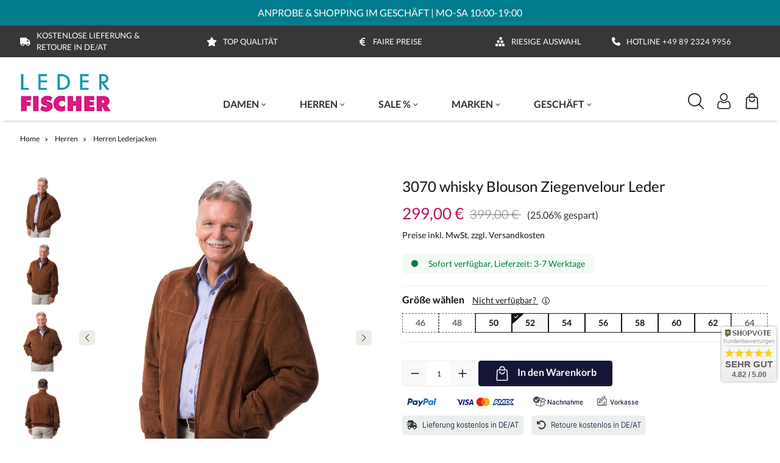

--- FILE ---
content_type: text/html; charset=UTF-8
request_url: https://www.lederfischer.com/3070-whisky-blouson-ziegenvelour-leder.html
body_size: 24047
content:
<!DOCTYPE html>
<html lang="de-DE"
      itemscope="itemscope"
      itemtype="https://schema.org/WebPage">


    
                            
    <head>
                                        <meta charset="utf-8">
            
                            <meta name="viewport"
                      content="width=device-width, initial-scale=1, shrink-to-fit=no">
            
                            <meta name="author"
                      content="">
                <meta name="robots"
                      content="index,follow">
                <meta name="revisit-after"
                      content="15 days">
                <meta name="keywords"
                      content="">
                <meta name="description"
                      content=" ZIEGENVELOUR BLOUSON 

Sportlicher Blouson aus weichem feingeschliffenem Ziegenvelour Leder.Der Farbton &quot;Whisky&quot; ist besonders gut für Leder geeignet und ist zu jeder daruntergetragenen Farbe kombinierbar.Dieses schöne Modell zeichnet sich durch einige…">
            
                <meta property="og:type"
          content="product">
    <meta property="og:site_name"
          content="Leder Fischer">
    <meta property="og:url"
          content="https://www.lederfischer.com/3070-whisky-blouson-ziegenvelour-leder-52.html">
    <meta property="og:title"
          content="3070 whisky Blouson Ziegenvelour Leder | 52 | LF2579.3">

    <meta property="og:description"
          content=" ZIEGENVELOUR BLOUSON 

Sportlicher Blouson aus weichem feingeschliffenem Ziegenvelour Leder.Der Farbton &quot;Whisky&quot; ist besonders gut für Leder geeignet und ist zu jeder daruntergetragenen Farbe kombinierbar.Dieses schöne Modell zeichnet sich durch einige…">
    <meta property="og:image"
          content="https://www.lederfischer.com/media/df/ab/03/1689060274/neusiedl-13655.jpg?ts=1689060274">

            <meta property="product:brand"
              content="Trendzone">
    
            <meta property="product:price:amount"
          content="299">
    <meta property="product:price:currency"
          content="EUR">
    <meta property="product:product_link"
          content="https://www.lederfischer.com/3070-whisky-blouson-ziegenvelour-leder-52.html">

    <meta name="twitter:card"
          content="product">
    <meta name="twitter:site"
          content="Leder Fischer">
    <meta name="twitter:title"
          content="3070 whisky Blouson Ziegenvelour Leder | 52 | LF2579.3">
    <meta name="twitter:description"
          content=" ZIEGENVELOUR BLOUSON 

Sportlicher Blouson aus weichem feingeschliffenem Ziegenvelour Leder.Der Farbton &quot;Whisky&quot; ist besonders gut für Leder geeignet und ist zu jeder daruntergetragenen Farbe kombinierbar.Dieses schöne Modell zeichnet sich durch einige…">
    <meta name="twitter:image"
          content="https://www.lederfischer.com/media/df/ab/03/1689060274/neusiedl-13655.jpg?ts=1689060274">

                            <meta itemprop="copyrightHolder"
                      content="Leder Fischer">
                <meta itemprop="copyrightYear"
                      content="">
                <meta itemprop="isFamilyFriendly"
                      content="true">
                <meta itemprop="image"
                      content="https://www.lederfischer.com/media/f5/e2/7c/1689146952/logo_dt.jpg?ts=1689146952">
            
                                            <meta name="theme-color"
                      content="#fff">
                            
                                                
    
                <style>
            .is-tanmar-infinite-scrolling.is-ctl-navigation .pagination-nav, 
            .is-tanmar-infinite-scrolling.is-ctl-search .pagination-nav{
                display: none;
            }
        </style>
    
                                <link rel="icon" href="https://www.lederfischer.com/media/ed/c2/f2/1689146952/favicon.ico?ts=1689146952">
        
    
                                <link rel="apple-touch-icon"
                  href="https://www.lederfischer.com/media/fa/69/a1/1700039455/apple-share-icon.png?ts=1700039455">
                    
                
                
    <link rel="canonical" href="https://www.lederfischer.com/3070-whisky-blouson-ziegenvelour-leder.html" />

                                <title itemprop="name">3070 whisky Blouson Ziegenvelour Leder | 52 | LF2579.3</title>
        
    
                                                                        <link rel="stylesheet"
                      href="https://www.lederfischer.com/theme/607a5c5265cc0693a4317bd0fff5abb2/css/all.css?1768475934">
                                    
                    
    <script>
        window.features = {"V6_5_0_0":true,"v6.5.0.0":true,"V6_6_0_0":true,"v6.6.0.0":true,"V6_7_0_0":false,"v6.7.0.0":false,"V6_8_0_0":false,"v6.8.0.0":false,"ADDRESS_SELECTION_REWORK":false,"address.selection.rework":false,"DISABLE_VUE_COMPAT":false,"disable.vue.compat":false,"ACCESSIBILITY_TWEAKS":false,"accessibility.tweaks":false,"ADMIN_VITE":false,"admin.vite":false,"TELEMETRY_METRICS":false,"telemetry.metrics":false,"PERFORMANCE_TWEAKS":false,"performance.tweaks":false,"CACHE_REWORK":false,"cache.rework":false,"PAYPAL_SETTINGS_TWEAKS":false,"paypal.settings.tweaks":false};
    </script>
        
                    
                            <script nonce="6zVdTuvaBgU=">
        dataLayer = window.dataLayer || [];
                dataLayer.push({ ecommerce: null });
                dataLayer.push({"pageTitle":"3070 whisky Blouson Ziegenvelour Leder | 52 | LF2579.3","pageSubCategory":"","pageCategoryID":"","pageSubCategoryID":"","pageCountryCode":"de-DE","pageLanguageCode":"Deutsch","pageVersion":1,"pageTestVariation":"1","pageValue":1,"pageAttributes":"1","pageCategory":"Product","productID":"018943b8e3fc73fd96eca556aea0c1d0","parentProductID":"018943b76605709abec5d354d865eecb","productName":"3070 whisky Blouson Ziegenvelour Leder","productPrice":"251.26","productEAN":"","productSku":"LF2579.3","productManufacturerNumber":"","productCategory":"Herren Lederjacken","productCategoryID":"018943b6cbfd70d2b603f1776da40306","productCurrency":"EUR","visitorLoginState":"Logged Out","visitorType":"NOT LOGGED IN","visitorLifetimeValue":0,"visitorExistingCustomer":"No"});
                        dataLayer.push({"event":"view_item","ecommerce":{"currency":"EUR","value":251.26,"items":[{"item_name":"3070 whisky Blouson Ziegenvelour Leder","item_id":"LF2579.3","price":251.26,"index":0,"item_list_name":"Category","quantity":1,"item_variant":"52","item_category":"Herren Lederjacken","item_list_id":"018943b6cbfd70d2b603f1776da40306","item_brand":"Trendzone"}]}});
                                                                            var dtgsConsentHandler = 'shopwareCmp';
    </script>
            
                        
    <script nonce="6zVdTuvaBgU=">
        (function e(){window.document.$emitter&&typeof window.document.$emitter.subscribe==="function"?window.document.$emitter.subscribe("CookieConfiguration_Update",t=>{t&&t.detail&&Object.prototype.hasOwnProperty.call(t.detail,"dtgsAllowGtmTracking")&&window.location.reload()}):setTimeout(e,100)})();
    </script>

            <script nonce="6zVdTuvaBgU=">
            window.dataLayer = window.dataLayer || [];
            var loadGTM = function(w,d,s,l,i){w[l]=w[l]||[];w[l].push({'gtm.start':
                    new Date().getTime(),event:'gtm.js'});var f=d.getElementsByTagName(s)[0],
                j=d.createElement(s),dl=l!='dataLayer'?'&l='+l:'';j.async=true;j.src=
                'https://www.googletagmanager.com/gtm.js?id='+i+dl;var n=d.querySelector('[nonce]');
            n&&j.setAttribute('nonce',n.nonce||n.getAttribute('nonce'));f.parentNode.insertBefore(j,f);
                    };
                            loadGTM(window,document,'script','dataLayer','GTM-KNCXW25T');
                    </script>
                
                                
                <script nonce="6zVdTuvaBgU=">
            window.dataLayer = window.dataLayer || [];
            function gtag() { dataLayer.push(arguments); }

            (() => {
                const analyticsStorageEnabled = document.cookie.split(';').some((item) => item.trim().includes('dtgsAllowGtmTracking=1'));

                let googleAdsCookieName = 'google-ads-enabled';
                                    googleAdsCookieName = 'dtgsAllowGtmTracking';
                    window.googleAdsCookieName = 'dtgsAllowGtmTracking';
                
                const adsEnabled = document.cookie.split(';').some((item) => item.trim().includes(googleAdsCookieName + '=1'));

                // Always set a default consent for consent mode v2
                gtag('consent', 'default', {
                    'ad_user_data': adsEnabled ? 'granted' : 'denied',
                    'ad_storage': adsEnabled ? 'granted' : 'denied',
                    'ad_personalization': adsEnabled ? 'granted' : 'denied',
                    'analytics_storage': analyticsStorageEnabled ? 'granted' : 'denied'
                });
            })();
        </script>
            


    
                            
            
                
        
                                    <script>
                window.activeNavigationId = '018943b6cbfd70d2b603f1776da40306';
                window.router = {
                    'frontend.cart.offcanvas': '/checkout/offcanvas',
                    'frontend.cookie.offcanvas': '/cookie/offcanvas',
                    'frontend.checkout.finish.page': '/checkout/finish',
                    'frontend.checkout.info': '/widgets/checkout/info',
                    'frontend.menu.offcanvas': '/widgets/menu/offcanvas',
                    'frontend.cms.page': '/widgets/cms',
                    'frontend.cms.navigation.page': '/widgets/cms/navigation',
                    'frontend.account.addressbook': '/widgets/account/address-book',
                    'frontend.country.country-data': '/country/country-state-data',
                    'frontend.app-system.generate-token': '/app-system/Placeholder/generate-token',
                    };
                window.salesChannelId = '018943b6da7c7322955fd9229903d511';
            </script>
        
    <script>
        window.router['widgets.dvsn.context-prompt.get-status'] = 'https://www.lederfischer.com/widgets/dvsn/context-prompt/get-status';
        window.router['widgets.dvsn.context-prompt.get-modal-popup'] = 'https://www.lederfischer.com/widgets/dvsn/context-prompt/get-modal-popup';
        window.router['widgets.dvsn.context-prompt.get-country-dropdown'] = 'https://www.lederfischer.com/widgets/dvsn/context-prompt/get-country-dropdown';
        window.router['widgets.dvsn.context-prompt.get-offcanvas-country-dropdown'] = 'https://www.lederfischer.com/widgets/dvsn/context-prompt/get-offcanvas-country-dropdown';
        window.router['widgets.dvsn.context-prompt.set-context'] = 'https://www.lederfischer.com/widgets/dvsn/context-prompt/set-context';

        window.dvsnContextPromptCountryDropdown = false;

        window.dvsnContextPromptRequestParams = {
            redirectTo: 'frontend.detail.page',
            redirectParameters: {}
        };

                    window.dvsnContextPromptRequestParams.redirectParameters['_httpCache'] = '1';
                    window.dvsnContextPromptRequestParams.redirectParameters['productId'] = '018943b76605709abec5d354d865eecb';
            </script>

                                <script>
                
                window.breakpoints = {"xs":0,"sm":576,"md":768,"lg":992,"xl":1200,"xxl":1400};
            </script>
        
        
                        
                            <script>
                window.themeAssetsPublicPath = 'https://www.lederfischer.com/theme/019a81e61b9f728e9b198bd903dc86c6/assets/';
            </script>
        
                        
    <script>
        window.validationMessages = {"required":"Die Eingabe darf nicht leer sein.","email":"Ung\u00fcltige E-Mail-Adresse. Die E-Mail ben\u00f6tigt das Format \"nutzer@beispiel.de\".","confirmation":"Ihre Eingaben sind nicht identisch.","minLength":"Diese Eingabe ist zu kurz"};
    </script>
        
        
                                                        <script>
                        window.themeJsPublicPath = 'https://www.lederfischer.com/theme/607a5c5265cc0693a4317bd0fff5abb2/js/';
                    </script>
                                            <script type="text/javascript" src="https://www.lederfischer.com/theme/607a5c5265cc0693a4317bd0fff5abb2/js/storefront/storefront.js?1768475934" defer></script>
                                            <script type="text/javascript" src="https://www.lederfischer.com/theme/607a5c5265cc0693a4317bd0fff5abb2/js/vierp-simple-sub-menu/vierp-simple-sub-menu.js?1768475934" defer></script>
                                            <script type="text/javascript" src="https://www.lederfischer.com/theme/607a5c5265cc0693a4317bd0fff5abb2/js/neno-marketing-essentials/neno-marketing-essentials.js?1768475934" defer></script>
                                            <script type="text/javascript" src="https://www.lederfischer.com/theme/607a5c5265cc0693a4317bd0fff5abb2/js/acris-stock-notification-c-s/acris-stock-notification-c-s.js?1768475934" defer></script>
                                            <script type="text/javascript" src="https://www.lederfischer.com/theme/607a5c5265cc0693a4317bd0fff5abb2/js/swag-pay-pal/swag-pay-pal.js?1768475934" defer></script>
                                            <script type="text/javascript" src="https://www.lederfischer.com/theme/607a5c5265cc0693a4317bd0fff5abb2/js/dvsn-context-prompt/dvsn-context-prompt.js?1768475934" defer></script>
                                            <script type="text/javascript" src="https://www.lederfischer.com/theme/607a5c5265cc0693a4317bd0fff5abb2/js/acris-product-video-c-s/acris-product-video-c-s.js?1768475934" defer></script>
                                            <script type="text/javascript" src="https://www.lederfischer.com/theme/607a5c5265cc0693a4317bd0fff5abb2/js/shop-studio-blog/shop-studio-blog.js?1768475934" defer></script>
                                            <script type="text/javascript" src="https://www.lederfischer.com/theme/607a5c5265cc0693a4317bd0fff5abb2/js/tanmar-ng-infinite-scrolling/tanmar-ng-infinite-scrolling.js?1768475934" defer></script>
                                            <script type="text/javascript" src="https://www.lederfischer.com/theme/607a5c5265cc0693a4317bd0fff5abb2/js/dtgs-google-tag-manager-sw6/dtgs-google-tag-manager-sw6.js?1768475934" defer></script>
                                            <script type="text/javascript" src="https://www.lederfischer.com/theme/607a5c5265cc0693a4317bd0fff5abb2/js/cbax-modul-analytics/cbax-modul-analytics.js?1768475934" defer></script>
                                            <script type="text/javascript" src="https://www.lederfischer.com/theme/607a5c5265cc0693a4317bd0fff5abb2/js/tmms-cms-element-period-request-form/tmms-cms-element-period-request-form.js?1768475934" defer></script>
                                            <script type="text/javascript" src="https://www.lederfischer.com/theme/607a5c5265cc0693a4317bd0fff5abb2/js/ssik-metro-light/ssik-metro-light.js?1768475934" defer></script>
                                            <script type="text/javascript" src="https://www.lederfischer.com/theme/607a5c5265cc0693a4317bd0fff5abb2/js/lederfischer-theme/lederfischertheme.js?1768475934" defer></script>
                                                        

    
    
    

    
        
        
        
        
    
        
    <script>
        window.mollie_javascript_use_shopware = '0'
    </script>

    

    </head>

                    
    
        
                
                        
    
    
    
            
            <div class="nme-conversion-bar">
            <div class="nme-conversion-bar--container mobile" data-conversion-bar>
                                    <div class="nme-conversion-bar--item">
                                                                            <div class="nme-conversion-bar--item-text">
                                                                    <a
                                        href=""
                                        title="SHOPPING IM GESCHÄFT  |  MO-SA 10:00-19:00"
                                        target="_blank"
                                        rel="noopener"
                                    >
                                        SHOPPING IM GESCHÄFT  |  MO-SA 10:00-19:00
                                    </a>
                                                            </div>
                                                                    </div>
                                            </div>
            <div class="nme-conversion-bar--container desktop">
                                    <div class="nme-conversion-bar--item">
                                                                            <div class="nme-conversion-bar--item-text">
                                                                    <a
                                        href="https://www.lederfischer.com/ladengeschaeft.html"
                                        title="ANPROBE &amp; SHOPPING IM GESCHÄFT  |  MO-SA 10:00-19:00"
                                        target="_blank"
                                        rel="noopener"
                                    >
                                        ANPROBE &amp; SHOPPING IM GESCHÄFT  |  MO-SA 10:00-19:00
                                    </a>
                                                            </div>
                                                                    </div>
                                            </div>
        </div>
        <style>
            
            .nme-conversion-bar--container.desktop {
                display: none;
            }

            @media all and (min-width: 701px) {
                .nme-conversion-bar--container.desktop {
                    display: block;
                }
            }

            .nme-conversion-bar--container.mobile {
                display: block;
            }

            @media all and (min-width: 701px) {
                .nme-conversion-bar--container.mobile {
                    display: none;
                }
            }

            .nme-conversion-bar {
                                    background-color: #017B8E;
                            }

            .nme-conversion-bar--item-text p,
            .nme-conversion-bar--item-text a {
                                    color: #ffffff
                            }

            .nme-conversion-bar--item-primary a {
                                    color: #ffffff;
                            }
        </style>
                    
        
                            
            
                                <body class="is-ctl-product is-act-index is-tanmar-infinite-scrolling  ssik-base v3.22.11 is-ssik-header-metro ssik-product-card-metro is-ssik-counter is-ssik-account is-newsletter-show is-ssik-cart-layout product-image-contain product-image-center">

            
                
    
    
            <div id="page-top" class="skip-to-content bg-primary-subtle text-primary-emphasis overflow-hidden" tabindex="-1">
            <div class="container skip-to-content-container d-flex justify-content-center visually-hidden-focusable">
                                                                                        <a href="#content-main" class="skip-to-content-link d-inline-flex text-decoration-underline m-1 p-2 fw-bold gap-2">
                                Zum Hauptinhalt springen
                            </a>
                                            
                                                                        <a href="#header-main-search-input" class="skip-to-content-link d-inline-flex text-decoration-underline m-1 p-2 fw-bold gap-2 d-none d-sm-block">
                                Zur Suche springen
                            </a>
                                            
                                                                        <a href="#main-navigation-menu" class="skip-to-content-link d-inline-flex text-decoration-underline m-1 p-2 fw-bold gap-2 d-none d-lg-block">
                                Zur Hauptnavigation springen
                            </a>
                                                                        </div>
        </div>
        
            
                
                
                            <noscript class="noscript-main">
                
    <div role="alert"
         aria-live="polite"
                  class="alert alert-info alert-has-icon">
                                                                        
                                                            <span class="icon icon-info" aria-hidden="true">
                                        <svg xmlns="http://www.w3.org/2000/svg" xmlns:xlink="http://www.w3.org/1999/xlink" width="24" height="24" viewBox="0 0 24 24"><defs><path d="M12 7c.5523 0 1 .4477 1 1s-.4477 1-1 1-1-.4477-1-1 .4477-1 1-1zm1 9c0 .5523-.4477 1-1 1s-1-.4477-1-1v-5c0-.5523.4477-1 1-1s1 .4477 1 1v5zm11-4c0 6.6274-5.3726 12-12 12S0 18.6274 0 12 5.3726 0 12 0s12 5.3726 12 12zM12 2C6.4772 2 2 6.4772 2 12s4.4772 10 10 10 10-4.4772 10-10S17.5228 2 12 2z" id="icons-default-info" /></defs><use xlink:href="#icons-default-info" fill="#758CA3" fill-rule="evenodd" /></svg>
                    </span>
                                                        
                                    
                    <div class="alert-content-container">
                                                    
                                                        <div class="alert-content">                                                    Um unseren Shop in vollem Umfang nutzen zu können, empfehlen wir Ihnen Javascript in Ihrem Browser zu aktivieren.
                                                                </div>                
                                                                </div>
            </div>
            </noscript>
        
    
    <!-- Google Tag Manager Noscript -->
            <noscript class="noscript-gtm">
            <iframe src="https://www.googletagmanager.com/ns.html?id=GTM-KNCXW25T"
                    height="0"
                    width="0"
                    style="display:none;visibility:hidden">
            </iframe>
        </noscript>
        <!-- End Google Tag Manager Noscript -->

                                            
            <div class="header-floating is-sticky" data-header-floating="true"></div>
        
                <div class="section-usp-bar">
	<div class="container">
		<div class="row">
			<div class="col-12">
				<div class="swiper" 
					data-ssik-swiper-plugin="true">
					<div class="swiper-navigation">
						<div class="swiper-button swiper-button-prev"></div>
						<div class="swiper-button swiper-button-next"></div>
					</div>	
					<div class="swiper-wrapper usp-bar">
						<div class="swiper-slide usp-bar-item">
							<div class="usp-bar-item-icon">
								<i class="icon  fas fa-truck "></i>
							</div>
							<div class="usp-bar-item-text">Kostenlose Lieferung &amp; Retoure in DE/AT</div>
						</div>
						<div class="swiper-slide usp-bar-item">
							<div class="usp-bar-item-icon">
								<i class="icon  fas fa-star "></i>
							</div>
							<div class="usp-bar-item-text">Top Qualität</div>
						</div>
						<div class="swiper-slide usp-bar-item mid">
							<div class="usp-bar-item-icon">
								<i class="icon fas fa-euro-sign"></i>
							</div>
							<div class="usp-bar-item-text">Faire Preise</div>
						</div>
						<div class="swiper-slide usp-bar-item">
							<div class="usp-bar-item-icon">
								<i class="icon  fas fa-cubes-stacked "></i>
							</div>
							<div class="usp-bar-item-text">Riesige Auswahl</div>
						</div>
						<div class="swiper-slide usp-bar-item">
							<div class="usp-bar-item-icon">
								<i class="icon  fas fa-phone "></i>
							</div>
							<div class="usp-bar-item-text">Hotline +49 89 2324 9956</div>
						</div>
					</div>
				</div>
			</div>
		</div>
	</div>
</div>
    
                   
    
                <header class="header-main">
                                                                <div class="container">
                                
                <div class="container ssik-header-container is-header-inline">
                <div class="row align-items-center header-row">
                                        <div class="col-12 col-lg-auto header-logo-col pb-sm-2 my-3 m-lg-0">
                        <div class="header-logo-main text-center">
                    <a class="header-logo-main-link"
               href="/"
               title="Zur Startseite gehen">
                                    <picture class="header-logo-picture d-block m-auto">
                                                                                    <source srcset="https://www.lederfischer.com/media/00/f1/bb/1689157491/logo_tab.jpg?ts=1689157491"
                                        media="(min-width: 768px) and (max-width: 991px)">
                                                    
                                                                                    <source srcset="https://www.lederfischer.com/media/49/a6/73/1689147096/logo_mob.jpg?ts=1689147096"
                                        media="(max-width: 767px)">
                                                    
                                                                                    <img src="https://www.lederfischer.com/media/f5/e2/7c/1689146952/logo_dt.jpg?ts=1689146952"
                                     alt="Zur Startseite gehen"
                                     class="img-fluid header-logo-main-img">
                                                                        </picture>
                            </a>
            </div>
                </div>
            

        
                    
    <div class="header-info-col">
        <div class="nav-main">
                
    <div class="main-navigation"
         id="mainNavigation"
         data-flyout-menu="true">
                    <div class="container">
                                    <nav class="nav main-navigation-menu"
                        id="main-navigation-menu"
                        aria-label="Hauptnavigation"
                        itemscope="itemscope"
                        itemtype="https://schema.org/SiteNavigationElement">
                        
                                    <a class="nav-link main-navigation-link home-link"
           href="/"
           itemprop="url"
           title="Home">
            <div class="main-navigation-link-text">
                 <span itemprop="name">Home</span>
            </div>
        </a>
    
                                                    
                                                                                            
                                    <div data-ssik-menu-id="018943b6c84071d2a2d4deacf30b334d">
                                                                                    <a class="nav-link main-navigation-link nav-item-018943b6c84071d2a2d4deacf30b334d"
                                           href="#"
                                           itemprop="url"
                                                                                            data-flyout-menu-trigger="018943b6c84071d2a2d4deacf30b334d"
                                                                                          title="Damen">
                                            <div class="main-navigation-link-text">
                                                <span itemprop="name">Damen</span>
                                            </div>
                                        </a>
                                                                                                            
    </div>
                                                                                            
                                    <div data-ssik-menu-id="018943b6c84173a1888b8f8fff51f6ee">
                                                                                    <a class="nav-link main-navigation-link nav-item-018943b6c84173a1888b8f8fff51f6ee"
                                           href="#"
                                           itemprop="url"
                                                                                            data-flyout-menu-trigger="018943b6c84173a1888b8f8fff51f6ee"
                                                                                          title="Herren">
                                            <div class="main-navigation-link-text">
                                                <span itemprop="name">Herren</span>
                                            </div>
                                        </a>
                                                                                                            
    </div>
                                                                                            
                                    <div data-ssik-menu-id="018943b6c8437259926e3dd329ef2761">
                                                                                    <a class="nav-link main-navigation-link nav-item-018943b6c8437259926e3dd329ef2761"
                                           href="#"
                                           itemprop="url"
                                                                                            data-flyout-menu-trigger="018943b6c8437259926e3dd329ef2761"
                                                                                          title="Sale %">
                                            <div class="main-navigation-link-text">
                                                <span itemprop="name">Sale %</span>
                                            </div>
                                        </a>
                                                                                                            
    </div>
                                                                                            
                                    <div data-ssik-menu-id="50f751d2094d4c139dd56c96649fe77a">
                                                                                    <a class="nav-link main-navigation-link nav-item-50f751d2094d4c139dd56c96649fe77a"
                                           href="#"
                                           itemprop="url"
                                                                                            data-flyout-menu-trigger="50f751d2094d4c139dd56c96649fe77a"
                                                                                          title="Marken">
                                            <div class="main-navigation-link-text">
                                                <span itemprop="name">Marken</span>
                                            </div>
                                        </a>
                                                                                                            
    </div>
                                                                                            
                                    <div data-ssik-menu-id="018943b6c84473b59561b77edded1ae8">
                                                                                    <a class="nav-link main-navigation-link nav-item-018943b6c84473b59561b77edded1ae8"
                                           href="#"
                                           itemprop="url"
                                                                                            data-flyout-menu-trigger="018943b6c84473b59561b77edded1ae8"
                                                                                          title="Geschäft">
                                            <div class="main-navigation-link-text">
                                                <span itemprop="name">Geschäft</span>
                                            </div>
                                        </a>
                                                                                                            
    </div>
                                                                        </nav>
                
                                                                                                                                                                                                                                                                                                                                                                                                                                                                                                                                                                                    
                                                                        <div class="navigation-flyouts">
                                                                                                                                                                                                        <div class="navigation-flyout"
                                                     data-flyout-menu-id="018943b6c84071d2a2d4deacf30b334d">
                                                    <div class="container">
                                                                                                                            
            <div class="row navigation-flyout-bar">
                            <div class="col">
                    <div class="navigation-flyout-category-link">
                                                                                                </div>
                </div>
            
                            <div class="col-auto">
                    <div class="navigation-flyout-close js-close-flyout-menu">
                                                        <i class="icon-close far fa-times-circle"></i>
                                            </div>
                </div>
                    </div>
    
            <div class="row navigation-flyout-content">
                <div class="col">
        <div class="navigation-flyout-categories">
                                
                    
    
    <div class="row navigation-flyout-categories is-level-0">
                                            
                <div class="col navigation-flyout-col">
                                                                        <a class="nav-item nav-link navigation-flyout-link is-level-0"
                               href="https://www.lederfischer.com/damen-lederjacken.html"
                               itemprop="url"
                                                              title="Damen Lederjacken">
                                <span itemprop="name">Damen Lederjacken</span>
                            </a>
                                            
        
                                                                            
        
    
    <div class="navigation-flyout-categories is-level-1">
            </div>
                                            
            </div>
                                            
                <div class="col navigation-flyout-col">
                                                                        <a class="nav-item nav-link navigation-flyout-link is-level-0"
                               href="https://www.lederfischer.com/damen-ledermantel.html"
                               itemprop="url"
                                                              title="Damen Ledermantel">
                                <span itemprop="name">Damen Ledermantel</span>
                            </a>
                                            
        
                                                                            
        
    
    <div class="navigation-flyout-categories is-level-1">
            </div>
                                            
            </div>
                                            
                <div class="col navigation-flyout-col">
                                                                        <a class="nav-item nav-link navigation-flyout-link is-level-0"
                               href="https://www.lederfischer.com/damen-lammfelljacken.html"
                               itemprop="url"
                                                              title="Damen Lammfelljacken">
                                <span itemprop="name">Damen Lammfelljacken</span>
                            </a>
                                            
        
                                                                            
        
    
    <div class="navigation-flyout-categories is-level-1">
            </div>
                                            
            </div>
                                            
                <div class="col navigation-flyout-col">
                                                                        <a class="nav-item nav-link navigation-flyout-link is-level-0"
                               href="https://www.lederfischer.com/damen-lammfellmantel.html"
                               itemprop="url"
                                                              title="Damen Lammfellmantel">
                                <span itemprop="name">Damen Lammfellmantel</span>
                            </a>
                                            
        
                                                                            
        
    
    <div class="navigation-flyout-categories is-level-1">
            </div>
                                            
            </div>
                                            
                <div class="col navigation-flyout-col">
                                                                        <a class="nav-item nav-link navigation-flyout-link is-level-0"
                               href="https://www.lederfischer.com/damen-microfaserjacken.html"
                               itemprop="url"
                                                              title="Damen Microfaserjacken">
                                <span itemprop="name">Damen Microfaserjacken</span>
                            </a>
                                            
        
                                                                            
        
    
    <div class="navigation-flyout-categories is-level-1">
            </div>
                                            
            </div>
                                            
                <div class="col navigation-flyout-col">
                                                                        <a class="nav-item nav-link navigation-flyout-link is-level-0"
                               href="https://www.lederfischer.com/damen-trachtenmode.html"
                               itemprop="url"
                                                              title="Damen Trachtenmode">
                                <span itemprop="name">Damen Trachtenmode</span>
                            </a>
                                            
        
                                                                            
        
    
    <div class="navigation-flyout-categories is-level-1">
            </div>
                                            
            </div>
                                            
                <div class="col navigation-flyout-col">
                                                                        <a class="nav-item nav-link navigation-flyout-link is-level-0"
                               href="https://www.lederfischer.com/damen-daunenjacken.html"
                               itemprop="url"
                                                              title="Damen Daunenjacken ">
                                <span itemprop="name">Damen Daunenjacken </span>
                            </a>
                                            
        
                                                                            
        
    
    <div class="navigation-flyout-categories is-level-1">
            </div>
                                            
            </div>
            </div>
                    </div>
    </div>

                    </div>
                                                                                                                </div>
                                                </div>
                                                                                                                                                                                                                                                            <div class="navigation-flyout"
                                                     data-flyout-menu-id="018943b6c84173a1888b8f8fff51f6ee">
                                                    <div class="container">
                                                                                                                            
            <div class="row navigation-flyout-bar">
                            <div class="col">
                    <div class="navigation-flyout-category-link">
                                                                                                </div>
                </div>
            
                            <div class="col-auto">
                    <div class="navigation-flyout-close js-close-flyout-menu">
                                                        <i class="icon-close far fa-times-circle"></i>
                                            </div>
                </div>
                    </div>
    
            <div class="row navigation-flyout-content">
                <div class="col">
        <div class="navigation-flyout-categories">
                                
                    
    
    <div class="row navigation-flyout-categories is-level-0">
                                            
                <div class="col navigation-flyout-col">
                                                                        <a class="nav-item nav-link navigation-flyout-link is-level-0 active"
                               href="https://www.lederfischer.com/herren-lederjacken.html"
                               itemprop="url"
                                                              title="Herren Lederjacken">
                                <span itemprop="name">Herren Lederjacken</span>
                            </a>
                                            
        
                                                                            
        
    
    <div class="navigation-flyout-categories is-level-1">
            </div>
                                            
            </div>
                                            
                <div class="col navigation-flyout-col">
                                                                        <a class="nav-item nav-link navigation-flyout-link is-level-0"
                               href="https://www.lederfischer.com/herren-lammfelljacken.html"
                               itemprop="url"
                                                              title="Herren Lammfelljacken">
                                <span itemprop="name">Herren Lammfelljacken</span>
                            </a>
                                            
        
                                                                            
        
    
    <div class="navigation-flyout-categories is-level-1">
            </div>
                                            
            </div>
                                            
                <div class="col navigation-flyout-col">
                                                                        <a class="nav-item nav-link navigation-flyout-link is-level-0"
                               href="https://www.lederfischer.com/herren-lederwesten.html"
                               itemprop="url"
                                                              title="Herren Lederwesten">
                                <span itemprop="name">Herren Lederwesten</span>
                            </a>
                                            
        
                                                                            
        
    
    <div class="navigation-flyout-categories is-level-1">
            </div>
                                            
            </div>
                                            
                <div class="col navigation-flyout-col">
                                                                        <a class="nav-item nav-link navigation-flyout-link is-level-0"
                               href="https://www.lederfischer.com/herren-trachtenmode.html"
                               itemprop="url"
                                                              title="Herren Trachtenmode">
                                <span itemprop="name">Herren Trachtenmode</span>
                            </a>
                                            
        
                                                                            
        
    
    <div class="navigation-flyout-categories is-level-1">
            </div>
                                            
            </div>
            </div>
                    </div>
    </div>

                    </div>
                                                                                                                </div>
                                                </div>
                                                                                                                                                                                                                                                            <div class="navigation-flyout"
                                                     data-flyout-menu-id="018943b6c8437259926e3dd329ef2761">
                                                    <div class="container">
                                                                                                                            
            <div class="row navigation-flyout-bar">
                            <div class="col">
                    <div class="navigation-flyout-category-link">
                                                                                                </div>
                </div>
            
                            <div class="col-auto">
                    <div class="navigation-flyout-close js-close-flyout-menu">
                                                        <i class="icon-close far fa-times-circle"></i>
                                            </div>
                </div>
                    </div>
    
            <div class="row navigation-flyout-content">
                <div class="col">
        <div class="navigation-flyout-categories">
                                
                    
    
    <div class="row navigation-flyout-categories is-level-0">
                                            
                <div class="col navigation-flyout-col">
                                                                        <a class="nav-item nav-link navigation-flyout-link is-level-0"
                               href="https://www.lederfischer.com/damen-lederjacken-sale.html"
                               itemprop="url"
                                                              title="Damen Lederjacken Sale">
                                <span itemprop="name">Damen Lederjacken Sale</span>
                            </a>
                                            
        
                                                                            
        
    
    <div class="navigation-flyout-categories is-level-1">
            </div>
                                            
            </div>
                                            
                <div class="col navigation-flyout-col">
                                                                        <a class="nav-item nav-link navigation-flyout-link is-level-0"
                               href="https://www.lederfischer.com/herren-lederjacken-sale.html"
                               itemprop="url"
                                                              title="Herren Lederjacken Sale">
                                <span itemprop="name">Herren Lederjacken Sale</span>
                            </a>
                                            
        
                                                                            
        
    
    <div class="navigation-flyout-categories is-level-1">
            </div>
                                            
            </div>
                                            
                <div class="col navigation-flyout-col">
                                                                        <a class="nav-item nav-link navigation-flyout-link is-level-0"
                               href="https://www.lederfischer.com/damen-lammfelljacken-sale.html"
                               itemprop="url"
                                                              title="Damen Lammfelljacken Sale ">
                                <span itemprop="name">Damen Lammfelljacken Sale </span>
                            </a>
                                            
        
                                                                            
        
    
    <div class="navigation-flyout-categories is-level-1">
            </div>
                                            
            </div>
                                            
                <div class="col navigation-flyout-col">
                                                                        <a class="nav-item nav-link navigation-flyout-link is-level-0"
                               href="https://www.lederfischer.com/herren-lammfelljacken-sale.html"
                               itemprop="url"
                                                              title="Herren Lammfelljacken Sale ">
                                <span itemprop="name">Herren Lammfelljacken Sale </span>
                            </a>
                                            
        
                                                                            
        
    
    <div class="navigation-flyout-categories is-level-1">
            </div>
                                            
            </div>
            </div>
                    </div>
    </div>

                    </div>
                                                                                                                </div>
                                                </div>
                                                                                                                                                                                                                                                            <div class="navigation-flyout"
                                                     data-flyout-menu-id="50f751d2094d4c139dd56c96649fe77a">
                                                    <div class="container">
                                                                                                                            
            <div class="row navigation-flyout-bar">
                            <div class="col">
                    <div class="navigation-flyout-category-link">
                                                                                                </div>
                </div>
            
                            <div class="col-auto">
                    <div class="navigation-flyout-close js-close-flyout-menu">
                                                        <i class="icon-close far fa-times-circle"></i>
                                            </div>
                </div>
                    </div>
    
            <div class="row navigation-flyout-content">
                <div class="col">
        <div class="navigation-flyout-categories">
                                
                    
    
    <div class="row navigation-flyout-categories is-level-0">
                                            
                <div class="col navigation-flyout-col">
                                                                        <a class="nav-item nav-link navigation-flyout-link is-level-0"
                               href="https://www.lederfischer.com/trendzone-damen.html"
                               itemprop="url"
                                                              title="Trendzone Damen">
                                <span itemprop="name">Trendzone Damen</span>
                            </a>
                                            
        
                                                                            
        
    
    <div class="navigation-flyout-categories is-level-1">
            </div>
                                            
            </div>
                                            
                <div class="col navigation-flyout-col">
                                                                        <a class="nav-item nav-link navigation-flyout-link is-level-0"
                               href="https://www.lederfischer.com/trendzone-herren.html"
                               itemprop="url"
                                                              title="Trendzone Herren">
                                <span itemprop="name">Trendzone Herren</span>
                            </a>
                                            
        
                                                                            
        
    
    <div class="navigation-flyout-categories is-level-1">
            </div>
                                            
            </div>
                                            
                <div class="col navigation-flyout-col">
                                                                        <a class="nav-item nav-link navigation-flyout-link is-level-0"
                               href="https://www.lederfischer.com/gipsy.html"
                               itemprop="url"
                                                              title="Gipsy">
                                <span itemprop="name">Gipsy</span>
                            </a>
                                            
        
                                                                            
        
    
    <div class="navigation-flyout-categories is-level-1">
            </div>
                                            
            </div>
                                            
                <div class="col navigation-flyout-col">
                                                                        <a class="nav-item nav-link navigation-flyout-link is-level-0"
                               href="https://www.lederfischer.com/maddox.html"
                               itemprop="url"
                                                              title="Maddox">
                                <span itemprop="name">Maddox</span>
                            </a>
                                            
        
                                                                            
        
    
    <div class="navigation-flyout-categories is-level-1">
            </div>
                                            
            </div>
                                            
                <div class="col navigation-flyout-col">
                                                                        <a class="nav-item nav-link navigation-flyout-link is-level-0"
                               href="https://www.lederfischer.com/milestone.html"
                               itemprop="url"
                                                              title="Milestone">
                                <span itemprop="name">Milestone</span>
                            </a>
                                            
        
                                                                            
        
    
    <div class="navigation-flyout-categories is-level-1">
            </div>
                                            
            </div>
                                            
                <div class="col navigation-flyout-col">
                                                                        <a class="nav-item nav-link navigation-flyout-link is-level-0"
                               href="https://www.lederfischer.com/rakk.html"
                               itemprop="url"
                                                              title="Rakk">
                                <span itemprop="name">Rakk</span>
                            </a>
                                            
        
                                                                            
        
    
    <div class="navigation-flyout-categories is-level-1">
            </div>
                                            
            </div>
                                            
                <div class="col navigation-flyout-col">
                                                                        <a class="nav-item nav-link navigation-flyout-link is-level-0"
                               href="https://www.lederfischer.com/saki-rockandblue.html"
                               itemprop="url"
                                                              title="Saki Rockandblue">
                                <span itemprop="name">Saki Rockandblue</span>
                            </a>
                                            
        
                                                                            
        
    
    <div class="navigation-flyout-categories is-level-1">
            </div>
                                            
            </div>
            </div>
                    </div>
    </div>

                    </div>
                                                                                                                </div>
                                                </div>
                                                                                                                                                                                                                                                            <div class="navigation-flyout"
                                                     data-flyout-menu-id="018943b6c84473b59561b77edded1ae8">
                                                    <div class="container">
                                                                                                                            
            <div class="row navigation-flyout-bar">
                            <div class="col">
                    <div class="navigation-flyout-category-link">
                                                                                                </div>
                </div>
            
                            <div class="col-auto">
                    <div class="navigation-flyout-close js-close-flyout-menu">
                                                        <i class="icon-close far fa-times-circle"></i>
                                            </div>
                </div>
                    </div>
    
            <div class="row navigation-flyout-content">
                <div class="col">
        <div class="navigation-flyout-categories">
                                
                    
    
    <div class="row navigation-flyout-categories is-level-0">
                                            
                <div class="col navigation-flyout-col">
                                                                        <a class="nav-item nav-link navigation-flyout-link is-level-0"
                               href="https://www.lederfischer.com/ueber-leder-fischer.html"
                               itemprop="url"
                                                              title="Über Leder Fischer">
                                <span itemprop="name">Über Leder Fischer</span>
                            </a>
                                            
        
                                                                            
        
    
    <div class="navigation-flyout-categories is-level-1">
            </div>
                                            
            </div>
                                            
                <div class="col navigation-flyout-col">
                                                                        <a class="nav-item nav-link navigation-flyout-link is-level-0"
                               href="https://www.lederfischer.com/ladengeschaeft.html"
                               itemprop="url"
                                                              title="Ladengeschäft">
                                <span itemprop="name">Ladengeschäft</span>
                            </a>
                                            
        
                                                                            
        
    
    <div class="navigation-flyout-categories is-level-1">
            </div>
                                            
            </div>
                                            
                <div class="col navigation-flyout-col">
                                                                        <a class="nav-item nav-link navigation-flyout-link is-level-0"
                               href="https://www.lederfischer.com/lederpflege.html"
                               itemprop="url"
                                                              title="Lederpflege">
                                <span itemprop="name">Lederpflege</span>
                            </a>
                                            
        
                                                                            
        
    
    <div class="navigation-flyout-categories is-level-1">
            </div>
                                            
            </div>
                                            
                <div class="col navigation-flyout-col">
                                                                        <a class="nav-item nav-link navigation-flyout-link is-level-0"
                               href="https://www.lederfischer.com/aktuelles.html"
                               itemprop="url"
                                                              title="Aktuelles">
                                <span itemprop="name">Aktuelles</span>
                            </a>
                                            
        
                                                                            
        
    
    <div class="navigation-flyout-categories is-level-1">
            </div>
                                            
            </div>
                                            
                <div class="col navigation-flyout-col">
                                                                        <a class="nav-item nav-link navigation-flyout-link is-level-0"
                               href="https://www.lederfischer.com/kontakt.html"
                               itemprop="url"
                                                              title="Kontakt">
                                <span itemprop="name">Kontakt</span>
                            </a>
                                            
        
                                                                            
        
    
    <div class="navigation-flyout-categories is-level-1">
            </div>
                                            
            </div>
            </div>
                    </div>
    </div>

                    </div>
                                                                                                                </div>
                                                </div>
                                                                                                                                                                                    </div>
                                                            
                                </div>
            </div>
        </div>
    </div>  
            
                                        <div class="col-12 order-2 col-sm order-sm-1 header-search-col">
                    <div class="row">
                        <div class="col-sm-auto d-none d-sm-block d-lg-none">
                                                                                    <div class="nav-main-toggle">
                                                                            <button
                                            class="btn nav-main-toggle-btn header-actions-btn"
                                            type="button"
                                            data-off-canvas-menu="true"
                                            aria-label="Menü"
                                        >
                                            	        <span class="icon icon-icon-stack icon-ssik">
                                        <svg xmlns="http://www.w3.org/2000/svg" width="512" height="512" viewBox="0 0 512 512"><title>Menü</title><line x1="96" y1="304" x2="416" y2="304" style="fill:none;stroke:#000;stroke-linecap:round;stroke-linejoin:round;stroke-width:32px"/><line x1="96" y1="208" x2="416" y2="208" style="fill:none;stroke:#000;stroke-linecap:round;stroke-linejoin:round;stroke-width:32px"/><line x1="96" y1="112" x2="416" y2="112" style="fill:none;stroke:#000;stroke-linecap:round;stroke-linejoin:round;stroke-width:32px"/><line x1="96" y1="400" x2="416" y2="400" style="fill:none;stroke:#000;stroke-linecap:round;stroke-linejoin:round;stroke-width:32px"/></svg>
                    </span>
                                            </button>
                                                                    </div>
                            
                                            </div>
                        <div class="col">
                            
    <div class="collapse"
         id="searchCollapse">
        <div class="header-search my-2 m-sm-auto">
                            <form action="/search"
                      method="get"
                      data-search-widget="true"
                      data-search-widget-options="{&quot;searchWidgetMinChars&quot;:2}"
                      data-url="/suggest?search="
                      class="header-search-form">
                                                    <div class="input-group">
                                <label for="header-main-search-input" class="sr-only">Suchbegriff...</label>
                                    <input
                                    type="search"
                                    id="header-main-search-input"
                                    name="search"
                                    class="form-control header-search-input"
                                    autocomplete="off"
                                    autocapitalize="off"
                                    placeholder="Suchbegriff..."
                                    aria-label="Suchbegriff..."
                                    role="combobox"
                                    aria-autocomplete="list"
                                    aria-controls="search-suggest-listbox"
                                    aria-expanded="false"
                                    aria-describedby="search-suggest-result-info"
                                    value="">
                            

                                <button type="submit"
            class="btn header-search-btn"
            aria-label="Suchen">
        <span class="header-search-icon">
                    <span class="icon icon-icon-search icon-ssik">
                                        <svg aria-label="Suchen" width="20" height="20" viewBox="0 0 20 20" xmlns="http://www.w3.org/2000/svg">
<g id="icon-search">
<g id="Group">
<path id="Vector" d="M19.8248 18.98L14.9645 14.1197C16.2683 12.6208 17.0576 10.6652 17.0576 8.52772C17.0576 3.82262 13.2306 0 8.52991 0C3.82481 0 0.00219727 3.82705 0.00219727 8.52772C0.00219727 13.2284 3.82925 17.0554 8.52991 17.0554C10.6674 17.0554 12.623 16.2661 14.1219 14.9623L18.9822 19.8226C19.0975 19.9379 19.2527 20 19.4035 20C19.5543 20 19.7095 19.9423 19.8248 19.8226C20.0554 19.592 20.0554 19.2106 19.8248 18.98ZM1.1951 8.52772C1.1951 4.48337 4.48557 1.19734 8.52548 1.19734C12.5698 1.19734 15.8559 4.4878 15.8559 8.52772C15.8559 12.5676 12.5698 15.8625 8.52548 15.8625C4.48557 15.8625 1.1951 12.5721 1.1951 8.52772Z" fill="black"/>
</g>
</g>
</svg>

                    </span>
            </span>
    </button>

                                                            <button class="btn header-close-btn js-search-close-btn d-none"
                                        type="button"
                                        aria-label="Die Dropdown-Suche schließen">
                                    <span class="header-close-icon">
                                                <span class="icon icon-x">
                                        <svg xmlns="http://www.w3.org/2000/svg" xmlns:xlink="http://www.w3.org/1999/xlink" width="24" height="24" viewBox="0 0 24 24"><defs><path d="m10.5858 12-7.293-7.2929c-.3904-.3905-.3904-1.0237 0-1.4142.3906-.3905 1.0238-.3905 1.4143 0L12 10.5858l7.2929-7.293c.3905-.3904 1.0237-.3904 1.4142 0 .3905.3906.3905 1.0238 0 1.4143L13.4142 12l7.293 7.2929c.3904.3905.3904 1.0237 0 1.4142-.3906.3905-1.0238.3905-1.4143 0L12 13.4142l-7.2929 7.293c-.3905.3904-1.0237.3904-1.4142 0-.3905-.3906-.3905-1.0238 0-1.4143L10.5858 12z" id="icons-default-x" /></defs><use xlink:href="#icons-default-x" fill="#758CA3" fill-rule="evenodd" /></svg>
                    </span>
                                        </span>
                                </button>
                                                    </div>
                    
                </form>
                    </div>
    </div>
                        </div>
                    </div>
                </div>
            
    
                            <div class="col-12 order-1 col-sm-auto order-sm-2 header-actions-col">
                    <div class="row g-0">
                                                    <div class="col d-sm-none">
                                <div class="menu-button">
                                                                            <button
                                            class="btn nav-main-toggle-btn header-actions-btn"
                                            type="button"
                                            data-off-canvas-menu="true"
                                            aria-label="Menü"
                                        >
                                                        <span class="icon icon-icon-stack icon-ssik">
                                        <svg xmlns="http://www.w3.org/2000/svg" width="512" height="512" viewBox="0 0 512 512"><title>Menü</title><line x1="96" y1="304" x2="416" y2="304" style="fill:none;stroke:#000;stroke-linecap:round;stroke-linejoin:round;stroke-width:32px"/><line x1="96" y1="208" x2="416" y2="208" style="fill:none;stroke:#000;stroke-linecap:round;stroke-linejoin:round;stroke-width:32px"/><line x1="96" y1="112" x2="416" y2="112" style="fill:none;stroke:#000;stroke-linecap:round;stroke-linejoin:round;stroke-width:32px"/><line x1="96" y1="400" x2="416" y2="400" style="fill:none;stroke:#000;stroke-linecap:round;stroke-linejoin:round;stroke-width:32px"/></svg>
                    </span>
                                             </button>
                                                                    </div>
                            </div>
                        
                                                    <div class="col-auto d-sm-none">
                                <div class="search-toggle">
                                    <button class="btn header-actions-btn search-toggle-btn js-search-toggle-btn collapsed"
                                            type="button"
                                            data-bs-toggle="collapse"
                                            data-bs-target="#searchCollapse"
                                            aria-expanded="false"
                                            aria-controls="searchCollapse"
                                            aria-label="Suchen">
                                                <span class="icon icon-search">
                                        <svg xmlns="http://www.w3.org/2000/svg" xmlns:xlink="http://www.w3.org/1999/xlink" width="24" height="24" viewBox="0 0 24 24"><defs><path d="M10.0944 16.3199 4.707 21.707c-.3905.3905-1.0237.3905-1.4142 0-.3905-.3905-.3905-1.0237 0-1.4142L8.68 14.9056C7.6271 13.551 7 11.8487 7 10c0-4.4183 3.5817-8 8-8s8 3.5817 8 8-3.5817 8-8 8c-1.8487 0-3.551-.627-4.9056-1.6801zM15 16c3.3137 0 6-2.6863 6-6s-2.6863-6-6-6-6 2.6863-6 6 2.6863 6 6 6z" id="icons-default-search" /></defs><use xlink:href="#icons-default-search" fill="#758CA3" fill-rule="evenodd" /></svg>
                    </span>
                                        </button>
                                </div>
                            </div>
                        
                        
                        
            <div class="col-auto col-search">
            <button type="button" class="header-actions-btn header-actions-search-btn" data-ssik-search-form="true" aria-label="Suche">
                        <span class="icon icon-icon-search icon-ssik md">
                                        <svg width="480" height="480" viewBox="0 0 480 480" fill="none" xmlns="http://www.w3.org/2000/svg">
<path d="M475.446 453.886L351.518 331.938C383.97 296.679 403.911 250.049 403.911 198.737C403.895 88.9704 313.484 0 201.947 0C90.4111 0 0 88.9704 0 198.737C0 308.503 90.4111 397.473 201.947 397.473C250.139 397.473 294.339 380.804 329.058 353.093L453.467 475.521C459.529 481.493 469.37 481.493 475.432 475.521C481.508 469.55 481.508 459.858 475.446 453.886ZM201.947 366.896C107.576 366.896 31.0725 291.609 31.0725 198.737C31.0725 105.864 107.576 30.5768 201.947 30.5768C296.32 30.5768 372.822 105.864 372.822 198.737C372.822 291.609 296.32 366.896 201.947 366.896Z" fill="black"/>
</svg>

                    </span>
                </button>
        </div>
    
                                <div class="col-auto">
                                <div class="account-menu">
                                        <div class="dropdown">
            <button class="btn account-menu-btn header-actions-btn ssik-login-modal-open"
            type="button"
            id="accountWidget"
                        aria-haspopup="true"
            aria-expanded="false"
            aria-label="Ihr Konto"
            title="Ihr Konto">
                            <span class="icon icon-icon-user icon-ssik md">
                                        <svg aria-label="Ihr Konto" width="482" height="482" viewBox="0 0 482 482" fill="none" xmlns="http://www.w3.org/2000/svg">
<path d="M237.565 232.181C269.463 232.181 297.08 220.741 319.651 198.169C342.216 175.601 353.66 147.988 353.66 116.087C353.66 84.1969 342.219 56.5799 319.648 34.0046C297.076 11.4403 269.459 0 237.565 0C205.664 0 178.051 11.4403 155.483 34.0082C132.915 56.5762 121.471 84.1932 121.471 116.087C121.471 147.988 132.915 175.605 155.483 198.173C178.058 220.737 205.675 232.181 237.565 232.181V232.181ZM175.458 53.98C192.775 36.6633 213.089 28.2458 237.565 28.2458C262.038 28.2458 282.356 36.6633 299.676 53.98C316.993 71.3004 325.414 91.6178 325.414 116.087C325.414 140.563 316.993 160.877 299.676 178.198C282.356 195.518 262.038 203.935 237.565 203.935C213.096 203.935 192.782 195.514 175.458 178.198C158.138 160.881 149.717 140.563 149.717 116.087C149.717 91.6178 158.138 71.3004 175.458 53.98Z" fill="black"/>
<path d="M440.699 370.634C440.049 361.242 438.732 350.997 436.794 340.178C434.838 329.278 432.319 318.974 429.303 309.557C426.185 299.823 421.952 290.21 416.712 280.998C411.281 271.437 404.897 263.111 397.733 256.261C390.242 249.093 381.071 243.331 370.465 239.128C359.897 234.947 348.184 232.828 335.655 232.828C330.735 232.828 325.977 234.847 316.787 240.83C311.131 244.519 304.516 248.784 297.131 253.503C290.817 257.526 282.264 261.295 271.699 264.707C261.391 268.043 250.925 269.734 240.592 269.734C230.266 269.734 219.8 268.043 209.485 264.707C198.931 261.299 190.374 257.529 184.071 253.506C176.756 248.832 170.137 244.567 164.397 240.827C155.214 234.844 150.456 232.825 145.536 232.825C133.003 232.825 121.294 234.947 110.729 239.131C100.131 243.327 90.956 249.09 83.4579 256.264C76.2944 263.119 69.9104 271.441 64.4827 280.998C59.2498 290.21 55.0134 299.819 51.895 309.56C48.8833 318.978 46.3643 329.278 44.4079 340.178C42.4662 350.982 41.1534 361.231 40.5025 370.645C39.8627 379.849 39.5391 389.429 39.5391 399.108C39.5391 424.268 47.5373 444.637 63.3096 459.659C78.8869 474.482 99.4949 481.999 124.563 481.999H356.65C381.711 481.999 402.319 474.482 417.9 459.659C433.676 444.648 441.674 424.272 441.674 399.104C441.67 389.392 441.343 379.813 440.699 370.634V370.634ZM398.424 439.195C388.132 448.991 374.466 453.753 356.646 453.753H124.563C106.739 453.753 93.0742 448.991 82.7849 439.198C72.6905 429.589 67.7849 416.472 67.7849 399.108C67.7849 390.076 68.0828 381.158 68.6785 372.598C69.2596 364.198 70.4473 354.972 72.2088 345.168C73.9482 335.486 76.162 326.399 78.795 318.173C81.3213 310.285 84.767 302.474 89.0401 294.95C93.1183 287.779 97.8106 281.627 102.988 276.67C107.831 272.033 113.936 268.238 121.129 265.391C127.781 262.758 135.257 261.317 143.373 261.1C144.362 261.626 146.124 262.63 148.978 264.49C154.784 268.274 161.477 272.592 168.876 277.317C177.216 282.635 187.961 287.437 200.799 291.582C213.924 295.825 227.309 297.98 240.595 297.98C253.882 297.98 267.271 295.825 280.388 291.585C293.237 287.434 303.979 282.635 312.33 277.31C319.902 272.47 326.407 268.278 332.213 264.49C335.067 262.633 336.829 261.626 337.818 261.1C345.937 261.317 353.413 262.758 360.07 265.391C367.259 268.238 373.363 272.036 378.206 276.67C383.384 281.623 388.076 287.776 392.155 294.954C396.431 302.474 399.881 310.288 402.403 318.169C405.04 326.406 407.257 335.489 408.993 345.164C410.751 354.987 411.942 364.217 412.523 372.601V372.609C413.123 381.136 413.424 390.05 413.428 399.108C413.424 416.476 408.519 429.589 398.424 439.195V439.195Z" fill="black"/>
</svg>

                    </span>
                </button>

                                <div class="dropdown-menu dropdown-menu-end account-menu-dropdown js-account-menu-dropdown"
                 aria-labelledby="accountWidget">
                

        
            <div class="offcanvas-header">
                            <button class="btn btn-secondary offcanvas-close js-offcanvas-close">
                                                    <span class="icon icon-x icon-sm">
                                        <svg xmlns="http://www.w3.org/2000/svg" xmlns:xlink="http://www.w3.org/1999/xlink" width="24" height="24" viewBox="0 0 24 24"><use xlink:href="#icons-default-x" fill="#758CA3" fill-rule="evenodd" /></svg>
                    </span>
                        
                                            Menü schließen
                                    </button>
                    </div>
    
            <div class="offcanvas-body">
                <div class="account-menu">
                                    <div class="dropdown-header account-menu-header">
                    Ihr Konto
                </div>
                    
                                    <div class="account-menu-login">
                                            <a href="/account/login"
                           title="Anmelden"
                           class="btn btn-primary account-menu-login-button">
                            Anmelden
                        </a>
                    
                                            <div class="account-menu-register">
                            oder
                            <a href="/account/login"
                               title="Registrieren">
                                registrieren
                            </a>
                        </div>
                                    </div>
                    
                    <div class="account-menu-links">
                    <div class="header-account-menu">
        <div class="card account-menu-inner">
                                        
                                                <nav class="list-group list-group-flush account-aside-list-group">
                        
                                                                <a href="/account"
                                   title="Übersicht"
                                   class="list-group-item list-group-item-action account-aside-item"
                                   >
                                    Übersicht
                                </a>
                            
                                                            <a href="/account/profile"
                                   title="Persönliches Profil"
                                   class="list-group-item list-group-item-action account-aside-item"
                                   >
                                    Persönliches Profil
                                </a>
                            
                                                            <a href="/account/address"
                                   title="Adressen"
                                   class="list-group-item list-group-item-action account-aside-item"
                                   >
                                    Adressen
                                </a>
                            
                                                                                                                        <a href="/account/payment"
                                   title="Zahlungsarten"
                                   class="list-group-item list-group-item-action account-aside-item"
                                   >
                                    Zahlungsarten
                                </a>
                                                            
                                                            <a href="/account/order"
                                   title="Bestellungen"
                                   class="list-group-item list-group-item-action account-aside-item"
                                   >
                                    Bestellungen
                                </a>
                                                    

    
                    </nav>
                            
                                                </div>
    </div>
            </div>
            </div>
        </div>
                </div>
        
        </div>
                                </div>
                            </div>
                        

                                                    <div class="col-auto">
                                <div
                                    class="header-cart"
                                    data-off-canvas-cart="true"
                                >
                                    <a
                                        class="btn header-cart-btn header-actions-btn"
                                        href="/checkout/cart"
                                        data-cart-widget="true"
                                        title="Warenkorb"
                                        aria-labelledby="cart-widget-aria-label"
                                        aria-haspopup="true"
                                    >
                                            <div class="header-cart-btn-wrapper">
        <span class="header-cart-icon">
                    <span class="icon icon-icon-basket icon-ssik md">
                                        <svg aria-label="Warenkorb" width="381" height="480" viewBox="0 0 381 480" fill="none" xmlns="http://www.w3.org/2000/svg">
<path d="M190.46 269.12C168.257 269.147 146.731 261.476 129.548 247.414C112.365 233.353 100.587 213.77 96.2202 192C95.8722 189.707 96.0269 187.366 96.6735 185.138C97.3202 182.911 98.4434 180.85 99.9654 179.1C101.487 177.35 103.372 175.952 105.488 175.002C107.604 174.052 109.901 173.574 112.22 173.6C116.032 173.545 119.738 174.852 122.672 177.287C125.605 179.721 127.573 183.123 128.22 186.88C131.234 201.263 139.105 214.17 150.511 223.435C161.918 232.699 176.165 237.756 190.86 237.756C205.555 237.756 219.803 232.699 231.209 223.435C242.616 214.17 250.487 201.263 253.5 186.88C254.148 183.123 256.116 179.721 259.049 177.287C261.982 174.852 265.689 173.545 269.5 173.6C271.82 173.574 274.117 174.052 276.233 175.002C278.349 175.952 280.233 177.35 281.755 179.1C283.277 180.85 284.4 182.911 285.047 185.138C285.694 187.366 285.848 189.707 285.5 192C281.107 213.905 269.212 233.592 251.864 247.67C234.516 261.747 212.801 269.333 190.46 269.12V269.12Z" fill="black"/>
<path d="M332.86 480H48.06C41.5495 480.008 35.1053 478.692 29.1195 476.131C23.1337 473.57 17.7315 469.818 13.2414 465.104C8.75132 460.389 5.26729 454.81 3.00125 448.707C0.735205 442.603 -0.265493 436.103 0.060042 429.6L13.02 153.76C13.5564 141.394 18.8494 129.712 27.7936 121.156C36.7379 112.599 48.642 107.828 61.02 107.84H319.9C332.278 107.828 344.182 112.599 353.126 121.156C362.071 129.712 367.364 141.394 367.9 153.76L380.86 429.6C381.186 436.103 380.185 442.603 377.919 448.707C375.653 454.81 372.169 460.389 367.679 465.104C363.189 469.818 357.786 473.57 351.801 476.131C345.815 478.692 339.371 480.008 332.86 480V480ZM61.02 140C56.7766 140 52.7069 141.686 49.7063 144.686C46.7058 147.687 45.02 151.757 45.02 156L32.06 431.2C31.9515 433.368 32.2851 435.534 33.0404 437.569C33.7958 439.604 34.9571 441.463 36.4538 443.035C37.9505 444.606 39.7513 445.857 41.7465 446.71C43.7418 447.564 45.8898 448.003 48.06 448H332.86C335.03 448.003 337.178 447.564 339.174 446.71C341.169 445.857 342.97 444.606 344.466 443.035C345.963 441.463 347.124 439.604 347.88 437.569C348.635 435.534 348.969 433.368 348.86 431.2L335.9 155.36C335.9 151.117 334.214 147.047 331.214 144.046C328.213 141.046 324.144 139.36 319.9 139.36L61.02 140Z" fill="black"/>
<path d="M286.46 124H254.46V96C254.46 79.0261 247.717 62.7475 235.715 50.7452C223.712 38.7428 207.434 32 190.46 32C173.486 32 157.207 38.7428 145.205 50.7452C133.203 62.7475 126.46 79.0261 126.46 96V124H94.46V96C94.46 70.5392 104.574 46.1212 122.578 28.1177C140.581 10.1143 164.999 0 190.46 0C215.921 0 240.339 10.1143 258.342 28.1177C276.346 46.1212 286.46 70.5392 286.46 96V124Z" fill="black"/>
</svg>

                    </span>
            </span>
                <span class="header-cart-total">
            0,00 €
        </span>
    </div>
                                    </a>
                                </div>
                            </div>
                                            </div>
                </div>
                    </div>
    
    </div>

                        </div>
                                    </header>
            

                        
    
    
                                                            <div class="d-none js-navigation-offcanvas-initial-content">
                                                                            

        
            <div class="offcanvas-header">
                            <button class="btn btn-secondary offcanvas-close js-offcanvas-close">
                                                    <span class="icon icon-x icon-sm">
                                        <svg xmlns="http://www.w3.org/2000/svg" xmlns:xlink="http://www.w3.org/1999/xlink" width="24" height="24" viewBox="0 0 24 24"><use xlink:href="#icons-default-x" fill="#758CA3" fill-rule="evenodd" /></svg>
                    </span>
                        
                                            Menü schließen
                                    </button>
                    </div>
    
            <div class="offcanvas-body">
                <div class="ssik-navigation-offcanvas">
        <div class="ssik-navigation-offcanvas-header">
            <div class="ssik-navigation-offcanvas-logo">
                <a class="header-logo-main-link" href="/" title="Zur Startseite gehen">
                    <picture class="header-logo-picture">
                                                    <source srcset="https://www.lederfischer.com/media/00/f1/bb/1689157491/logo_tab.jpg?ts=1689157491"
                                    media="(min-width: 768px) and (max-width: 991px)">
                                                                            <source srcset="https://www.lederfischer.com/media/49/a6/73/1689147096/logo_mob.jpg?ts=1689147096"
                                    media="(max-width: 767px)">
                                                                            <img src="https://www.lederfischer.com/media/f5/e2/7c/1689146952/logo_dt.jpg?ts=1689146952"
                                    alt="Zur Startseite gehen"
                                    class="img-fluid header-logo-main-img"/>
                                            </picture>
                </a>
            </div>
                                <div class="header-info-col">
        <div class="header-after-logo"> 
           
            <div class="header-after-logo-content">
                <div class="header-after-logo-head">
                    Brauchen Sie Hilfe? Rufen Sie uns an
                </div>
                <div class="header-after-logo-text">
                    <a href="tel:+498923249956">(+49) 89 2324 9956</a>
                </div>
            </div>
        </div>
    </div>  
                        <button class="ssik-navigation-offcanvas-close js-offcanvas-close"></button>
        </div>
       
        <div class="ssik-navigation-offcanvas-container">
                        <nav class="nav navigation-offcanvas-actions">
                                
    
                
                                
    
                        </nav>
    
                <div class="navigation-offcanvas-container"></div>
    
        </div>
    </div>
        </div>
                                                </div>
                                    
                    <main class="content-main" id="content-main">
                                    <div class="flashbags container">
                                            </div>
                
                    <div class="container-main">
                                    <div class="cms-breadcrumb container">
                    
                        
            
        <nav aria-label="breadcrumb">
                            <ol class="breadcrumb"
                    itemscope
                    itemtype="https://schema.org/BreadcrumbList">
                                                                                            
                                    <li class="breadcrumb-item">
                <a class="breadcrumb-link" href="/"
                   itemprop="url"
                   title="Home">
                   <span>Home</span>
                </a>
                <meta itemprop="position" content="0"/>
            </li> 
                                    <li class="breadcrumb-item"
                                                                itemprop="itemListElement"
                                itemscope
                                itemtype="https://schema.org/ListItem">
                                                                    <div itemprop="item">
                                        <div itemprop="name">Herren</div>
                                    </div>
                                                                <meta itemprop="position" content="1">
                            </li>
                        

                                                                                                                    
                                                            <li class="breadcrumb-item"
                                aria-current="page"                                itemprop="itemListElement"
                                itemscope
                                itemtype="https://schema.org/ListItem">
                                                                    <a href="https://www.lederfischer.com/herren-lederjacken.html"
                                       class="breadcrumb-link  is-active"
                                       title="Herren Lederjacken"
                                                                              itemprop="item">
                                        <link itemprop="url"
                                              href="https://www.lederfischer.com/herren-lederjacken.html">
                                        <span class="breadcrumb-title" itemprop="name">Herren Lederjacken</span>
                                    </a>
                                                                <meta itemprop="position" content="2">
                            </li>
                        

                                                            </ol>
                    </nav>
                    </div>
            
                                            <div class="cms-page" itemscope itemtype="https://schema.org/Product">
                                            
    <div class="cms-sections">
                                            
            
            
            
                                        
                                    
                            <div class="cms-section  pos-0 cms-section-default"
                     style="">

                                <section class="cms-section-default boxed">
                                    
                
                
    
    
    
    
            
    
                
            
    <div
        class="cms-block  pos-0 cms-block-ssik-metro-product-detail position-relative"
            >
                            
                    <div class="cms-block-container"
                 style="padding: 20px 0 20px 0;">
                                    <div class="cms-block-container-row row cms-row ">
                                            
        <div class="col-lg-6 product-detail-media" data-cms-element-id="019aa59e2211726f85294154f8f243e3">
                                        
                                                                                                
    
                
        
    
    <div class="ssik-detail-media
        is-fullscreen-allow        is-magnifier-allow        "
                    data-ssik-product-detail-media="true"
            data-ssik-product-detail-media-options="{&quot;config&quot;:{&quot;magnifierOverGallery&quot;:true,&quot;fullScreen&quot;:true,&quot;zoom&quot;:true}}"
            >

        <button class="btn-fullscreen-close js-btn-fullscreen-close">
                    <span class="icon icon-x icon-sm">
                                        <svg xmlns="http://www.w3.org/2000/svg" xmlns:xlink="http://www.w3.org/1999/xlink" width="24" height="24" viewBox="0 0 24 24"><use xlink:href="#icons-default-x" fill="#758CA3" fill-rule="evenodd" /></svg>
                    </span>
            </button>
                    <div class="ssik-detail-media-thumbs">
                <div class="swiper ssik-detail-media-thumbs-slider js-thumbs">
                    <div class="swiper-button-prev ssik-detail-media-thumbs-btn-nav"></div>
                    <div class="swiper-button-next ssik-detail-media-thumbs-btn-nav"></div>
                    <div class="swiper-wrapper">
                                                                                <div class="swiper-slide ssik-detail-media-thumbs-slider-slide js-thumbs-slide">
                                <picture style="--aspect-ratio:0.607;">
                                    
                    
                        
                        
    
    
    
                    
                                        
            
                                                                            
        
                
                    
            <img src="https://www.lederfischer.com/media/df/ab/03/1689060274/neusiedl-13655.jpg?ts=1689060274"                             srcset="https://www.lederfischer.com/thumbnail/df/ab/03/1689060274/neusiedl-13655_1000x1000.jpg?ts=1689060286 1000w, https://www.lederfischer.com/thumbnail/df/ab/03/1689060274/neusiedl-13655_500x500.jpg?ts=1689060286 500w, https://www.lederfischer.com/thumbnail/df/ab/03/1689060274/neusiedl-13655_225x300.jpg?ts=1689060286 225w"                                 sizes="(min-width: 1200px) 454px, (min-width: 992px) 400px, (min-width: 768px) 331px, (min-width: 576px) 767px, (min-width: 0px) 575px, 34vw"
                                         class="ssik-detail-media-thumbs-slider-slide-img" alt="Detailansicht" title="Neusiedl-13655" loading="eager"        />
                                    </picture>
                            </div>
                                                                                <div class="swiper-slide ssik-detail-media-thumbs-slider-slide js-thumbs-slide">
                                <picture style="--aspect-ratio:0.558;">
                                    
                    
                        
                        
    
    
    
                    
                                        
            
                                                                            
        
                
                    
            <img src="https://www.lederfischer.com/media/32/55/3a/1689060168/neusiedl-13653.jpg?ts=1689060168"                             srcset="https://www.lederfischer.com/thumbnail/32/55/3a/1689060168/neusiedl-13653_1000x1000.jpg?ts=1689060169 1000w, https://www.lederfischer.com/thumbnail/32/55/3a/1689060168/neusiedl-13653_500x500.jpg?ts=1689060169 500w, https://www.lederfischer.com/thumbnail/32/55/3a/1689060168/neusiedl-13653_225x300.jpg?ts=1689060169 225w"                                 sizes="(min-width: 1200px) 454px, (min-width: 992px) 400px, (min-width: 768px) 331px, (min-width: 576px) 767px, (min-width: 0px) 575px, 34vw"
                                         class="ssik-detail-media-thumbs-slider-slide-img" alt="Detailansicht" title="Neusiedl-13653" loading="eager"        />
                                    </picture>
                            </div>
                                                                                <div class="swiper-slide ssik-detail-media-thumbs-slider-slide js-thumbs-slide">
                                <picture style="--aspect-ratio:0.65;">
                                    
                    
                        
                        
    
    
    
                    
                                        
            
                                                                            
        
                
                    
            <img src="https://www.lederfischer.com/media/9f/06/df/1689060387/neusiedl-13654.jpg?ts=1689060387"                             srcset="https://www.lederfischer.com/thumbnail/9f/06/df/1689060387/neusiedl-13654_1000x1000.jpg?ts=1689060387 1000w, https://www.lederfischer.com/thumbnail/9f/06/df/1689060387/neusiedl-13654_500x500.jpg?ts=1689060387 500w, https://www.lederfischer.com/thumbnail/9f/06/df/1689060387/neusiedl-13654_225x300.jpg?ts=1689060387 225w"                                 sizes="(min-width: 1200px) 454px, (min-width: 992px) 400px, (min-width: 768px) 331px, (min-width: 576px) 767px, (min-width: 0px) 575px, 34vw"
                                         class="ssik-detail-media-thumbs-slider-slide-img" alt="Detailansicht" title="Neusiedl-13654" loading="eager"        />
                                    </picture>
                            </div>
                                                                                <div class="swiper-slide ssik-detail-media-thumbs-slider-slide js-thumbs-slide">
                                <picture style="--aspect-ratio:0.597;">
                                    
                    
                        
                        
    
    
    
                    
                                        
            
                                                                            
        
                
                    
            <img src="https://www.lederfischer.com/media/ef/40/30/1689060276/neusiedl-13657.jpg?ts=1689060276"                             srcset="https://www.lederfischer.com/thumbnail/ef/40/30/1689060276/neusiedl-13657_1000x1000.jpg?ts=1689060287 1000w, https://www.lederfischer.com/thumbnail/ef/40/30/1689060276/neusiedl-13657_500x500.jpg?ts=1689060287 500w, https://www.lederfischer.com/thumbnail/ef/40/30/1689060276/neusiedl-13657_225x300.jpg?ts=1689060287 225w"                                 sizes="(min-width: 1200px) 454px, (min-width: 992px) 400px, (min-width: 768px) 331px, (min-width: 576px) 767px, (min-width: 0px) 575px, 34vw"
                                         class="ssik-detail-media-thumbs-slider-slide-img" alt="Detailansicht" title="Neusiedl-13657" loading="eager"        />
                                    </picture>
                            </div>
                                            </div>
                </div>
            </div>
        
                    <div class="ssik-detail-media-images">
               <div class="swiper ssik-detail-media-images-slider js-images">
                    <div class="swiper-button-prev ssik-detail-media-images-btn-nav"></div>
                    <div class="swiper-button-next ssik-detail-media-images-btn-nav"></div>
                    <div class="swiper-wrapper">
                                                                                <div class="swiper-slide ssik-detail-media-images-slider-slide js-images-slide">
                                <div class="ssik-detail-media-images-slider-slide-inner">
                                    <div class="zoomist-container">
                                        <div class="zoomist-wrapper">
                                            <div class="zoomist-image">
                                                <picture style="--aspect-ratio:0.607;">
                                                    
                    
                        
                        
    
    
    
                    
                
        
                
                    
            <img src="https://www.lederfischer.com/media/df/ab/03/1689060274/neusiedl-13655.jpg?ts=1689060274"                             srcset="https://www.lederfischer.com/thumbnail/df/ab/03/1689060274/neusiedl-13655_1000x1000.jpg?ts=1689060286 1000w, https://www.lederfischer.com/thumbnail/df/ab/03/1689060274/neusiedl-13655_500x500.jpg?ts=1689060286 500w, https://www.lederfischer.com/thumbnail/df/ab/03/1689060274/neusiedl-13655_225x300.jpg?ts=1689060286 225w"                                 sizes="(min-width: 1200px) 1000px, (min-width: 992px) 1000px, (min-width: 768px) 500px, (min-width: 576px) 500px, (min-width: 0px) 500px, 34vw"
                                         class="ssik-detail-media-images-slider-slide-img" alt="Detailansicht" title="Neusiedl-13655" loading="eager"        />
                                                    </picture>
                                            </div>
                                        </div>
                                    </div>
                                </div>
                            </div>
                                                                                <div class="swiper-slide ssik-detail-media-images-slider-slide js-images-slide">
                                <div class="ssik-detail-media-images-slider-slide-inner">
                                    <div class="zoomist-container">
                                        <div class="zoomist-wrapper">
                                            <div class="zoomist-image">
                                                <picture style="--aspect-ratio:0.558;">
                                                    
                    
                        
                        
    
    
    
                    
                
        
                
                    
            <img src="https://www.lederfischer.com/media/32/55/3a/1689060168/neusiedl-13653.jpg?ts=1689060168"                             srcset="https://www.lederfischer.com/thumbnail/32/55/3a/1689060168/neusiedl-13653_1000x1000.jpg?ts=1689060169 1000w, https://www.lederfischer.com/thumbnail/32/55/3a/1689060168/neusiedl-13653_500x500.jpg?ts=1689060169 500w, https://www.lederfischer.com/thumbnail/32/55/3a/1689060168/neusiedl-13653_225x300.jpg?ts=1689060169 225w"                                 sizes="(min-width: 1200px) 1000px, (min-width: 992px) 1000px, (min-width: 768px) 500px, (min-width: 576px) 500px, (min-width: 0px) 500px, 34vw"
                                         class="ssik-detail-media-images-slider-slide-img" alt="Detailansicht" title="Neusiedl-13653" loading="eager"        />
                                                    </picture>
                                            </div>
                                        </div>
                                    </div>
                                </div>
                            </div>
                                                                                <div class="swiper-slide ssik-detail-media-images-slider-slide js-images-slide">
                                <div class="ssik-detail-media-images-slider-slide-inner">
                                    <div class="zoomist-container">
                                        <div class="zoomist-wrapper">
                                            <div class="zoomist-image">
                                                <picture style="--aspect-ratio:0.65;">
                                                    
                    
                        
                        
    
    
    
                    
                
        
                
                    
            <img src="https://www.lederfischer.com/media/9f/06/df/1689060387/neusiedl-13654.jpg?ts=1689060387"                             srcset="https://www.lederfischer.com/thumbnail/9f/06/df/1689060387/neusiedl-13654_1000x1000.jpg?ts=1689060387 1000w, https://www.lederfischer.com/thumbnail/9f/06/df/1689060387/neusiedl-13654_500x500.jpg?ts=1689060387 500w, https://www.lederfischer.com/thumbnail/9f/06/df/1689060387/neusiedl-13654_225x300.jpg?ts=1689060387 225w"                                 sizes="(min-width: 1200px) 1000px, (min-width: 992px) 1000px, (min-width: 768px) 500px, (min-width: 576px) 500px, (min-width: 0px) 500px, 34vw"
                                         class="ssik-detail-media-images-slider-slide-img" alt="Detailansicht" title="Neusiedl-13654" loading="eager"        />
                                                    </picture>
                                            </div>
                                        </div>
                                    </div>
                                </div>
                            </div>
                                                                                <div class="swiper-slide ssik-detail-media-images-slider-slide js-images-slide">
                                <div class="ssik-detail-media-images-slider-slide-inner">
                                    <div class="zoomist-container">
                                        <div class="zoomist-wrapper">
                                            <div class="zoomist-image">
                                                <picture style="--aspect-ratio:0.597;">
                                                    
                    
                        
                        
    
    
    
                    
                
        
                
                    
            <img src="https://www.lederfischer.com/media/ef/40/30/1689060276/neusiedl-13657.jpg?ts=1689060276"                             srcset="https://www.lederfischer.com/thumbnail/ef/40/30/1689060276/neusiedl-13657_1000x1000.jpg?ts=1689060287 1000w, https://www.lederfischer.com/thumbnail/ef/40/30/1689060276/neusiedl-13657_500x500.jpg?ts=1689060287 500w, https://www.lederfischer.com/thumbnail/ef/40/30/1689060276/neusiedl-13657_225x300.jpg?ts=1689060287 225w"                                 sizes="(min-width: 1200px) 1000px, (min-width: 992px) 1000px, (min-width: 768px) 500px, (min-width: 576px) 500px, (min-width: 0px) 500px, 34vw"
                                         class="ssik-detail-media-images-slider-slide-img" alt="Detailansicht" title="Neusiedl-13657" loading="eager"        />
                                                    </picture>
                                            </div>
                                        </div>
                                    </div>
                                </div>
                            </div>
                                            </div>
                </div>
            </div>
            </div>
                    </div>
    
            
        <div class="col-lg-6 product-detail-buy" data-cms-element-id="019aa59e2211726f85294154f9244b9b">
                                
    
            <div class="ssik-product-detail-buy">
						<div class="ssik-product-detail-brand-logo">
								<img src="https://www.lederfischer.com/media/fd/7d/6e/1689059088/trendzone.gif?ts=1689059088"
					class="ssik-product-detail-manufacturer-logo"
					alt="Trendzone"/>
				
			</div>
                        <div class="ssik-product-detail-name-container">
                <h1 class="ssik-product-detail-name" itemprop="name">
                    3070 whisky Blouson Ziegenvelour Leder
                </h1>
            </div>

            <div class="cms-element-buy-box"
                data-buy-box="true"
                data-buy-box-options='{&quot;elementId&quot;:&quot;019aa59e2211726f85294154f9244b9b&quot;}'>

                                                                <div class="product-detail-buy-019aa59e2211726f85294154f9244b9b js-magnifier-zoom-image-container">
                                <meta itemprop="name" content="3070 whisky Blouson Ziegenvelour Leder" />
            
                                                    <div itemprop="brand" itemtype="https://schema.org/Brand" itemscope>
                        <meta itemprop="name" content="Trendzone">
                    </div>
                            
                                        
                                        
                                        
                                        
                                        
                                        
                                                

                    <div itemprop="offers"
                 itemscope
                 itemtype="https://schema.org/Offer">
                                                            <meta itemprop="url"
                              content="https://www.lederfischer.com/3070-whisky-blouson-ziegenvelour-leder-52.html">
                    
                                                                
                                            <meta itemprop="priceCurrency"
                              content="EUR">
                    
                            
                
    
                                    <div class="product-detail-price-container">
                                        
        
        <meta itemprop="price"
              content="299">

                                            
            <p class="product-detail-price with-list-price">
                                299,00 €             </p>

                                                                        <span class="list-price-badge">&#37;</span>
                    
                                        
                                            <span class="product-detail-list-price-wrapper">
                            
                                                        <span class="list-price-price">399,00 € </span>

                            
                            <span class="list-price-percentage">(25.06% gespart)</span>
                        </span>
                                                                    
                                    </div>
                    
    

    
                                            
                    
    
                                            <div class="product-detail-tax-container">
                                                                                        
                            <p class="product-detail-tax">
                                                                    
                                                                            <a class="product-detail-tax-link"
                                           href="/widgets/cms/01893eb5af0c7237847d25436db751a5"
                                           title="Preise inkl. MwSt. zzgl. Versandkosten"
                                           data-ajax-modal="true"
                                           data-url="/widgets/cms/01893eb5af0c7237847d25436db751a5">
                                            Preise inkl. MwSt. zzgl. Versandkosten
                                        </a>
                                                                                                </p>
                        </div>
                    
                                                                
                        
                
    
    
    
                
    
    
                                    <div class="product-detail-delivery-information">
                                    
                    
    <div class="product-delivery-information">
        
                                    <link itemprop="availability" href="https://schema.org/InStock">
                <p class="delivery-information delivery-available">
                    <span class="delivery-status-indicator bg-success"></span>

                    Sofort verfügbar, Lieferzeit: 3-7 Werktage
                </p>
                        </div>


    
                        </div>
                    
            
                
    
    
    
                    
                                                            <div class="product-detail-configurator-container">
                                <div class="product-detail-configurator">
                            
                    <form data-variant-switch="true" data-variant-switch-options="{&quot;url&quot;:&quot;https:\/\/www.lederfischer.com\/detail\/018943b76605709abec5d354d865eecb\/switch&quot;,&quot;pageType&quot;:&quot;product_detail&quot;}">
                                                                                                                        <fieldset class="product-detail-configurator-group">
                                                                            <legend class="product-detail-configurator-group-title">
                                                                                            Größe wählen
												<a class="back-in-stock-info" href="/widgets/cms/01896900d9b9710d8d12946c9c321edd" title="Benachrichtigung-Service" data-ajax-modal="true" data-url="/widgets/cms/01896900d9b9710d8d12946c9c321edd"><span>Nicht verfügbar?</span>         <span class="icon icon-information-circle-outline icon-ssik xs">
                                        <svg xmlns="http://www.w3.org/2000/svg" width="512" height="512" viewBox="0 0 512 512"><path d="M248,64C146.39,64,64,146.39,64,248s82.39,184,184,184,184-82.39,184-184S349.61,64,248,64Z" style="fill:none;stroke:#000;stroke-miterlimit:10;stroke-width:32px"/><polyline points="220 220 252 220 252 336" style="fill:none;stroke:#000;stroke-linecap:round;stroke-linejoin:round;stroke-width:32px"/><line x1="208" y1="340" x2="296" y2="340" style="fill:none;stroke:#000;stroke-linecap:round;stroke-miterlimit:10;stroke-width:32px"/><path d="M248,130a26,26,0,1,0,26,26A26,26,0,0,0,248,130Z"/></svg>
                    </span>
    </a>
                                                                                    </legend>
                                    
                                                                            <div class="product-detail-configurator-options">
                                                                                                                                                                                                
                                                
                                                                                                
                                                
                                                                                                                                                                                                                                                                                                                    
                                                                                                    <div class="product-detail-configurator-option">
                                                                                                                    <input type="radio"
                                                                   name="018943b6efb4722d9a29ea1936a711d7"
                                                                   value="018943b6f59e7362a00e292fe41c9237"
                                                                   class="product-detail-configurator-option-input "
                                                                   id="018943b6efb4722d9a29ea1936a711d7-018943b6f59e7362a00e292fe41c9237-019aa59e2211726f85294154f9244b9b"
                                                                   aria-labelledby="018943b6efb4722d9a29ea1936a711d7-018943b6f59e7362a00e292fe41c9237-019aa59e2211726f85294154f9244b9b-label"
                                                                   >

                                                                                                                            <label class="product-detail-configurator-option-label  is-display-text"
                                                                                                                                           title="46"
                                                                       id="018943b6efb4722d9a29ea1936a711d7-018943b6f59e7362a00e292fe41c9237-019aa59e2211726f85294154f9244b9b-label"
                                                                       for="018943b6efb4722d9a29ea1936a711d7-018943b6f59e7362a00e292fe41c9237-019aa59e2211726f85294154f9244b9b"
                                                                       aria-hidden="true">

                                                                    
                                                                                                                                                                                                                                                                                            46
                                                                                                                                                                                                                                                                                        <small class="visually-hidden">(Diese Option ist zurzeit nicht verfügbar.)</small>
                                                                                                                                    </label>
                                                                                                                                                                        </div>
                                                                                                                                                                                                                                                
                                                
                                                                                                
                                                
                                                                                                                                                                                                                                                                                                                    
                                                                                                    <div class="product-detail-configurator-option">
                                                                                                                    <input type="radio"
                                                                   name="018943b6efb4722d9a29ea1936a711d7"
                                                                   value="018943b6fbc0705993f3ddb47fb03912"
                                                                   class="product-detail-configurator-option-input "
                                                                   id="018943b6efb4722d9a29ea1936a711d7-018943b6fbc0705993f3ddb47fb03912-019aa59e2211726f85294154f9244b9b"
                                                                   aria-labelledby="018943b6efb4722d9a29ea1936a711d7-018943b6fbc0705993f3ddb47fb03912-019aa59e2211726f85294154f9244b9b-label"
                                                                   >

                                                                                                                            <label class="product-detail-configurator-option-label  is-display-text"
                                                                                                                                           title="48"
                                                                       id="018943b6efb4722d9a29ea1936a711d7-018943b6fbc0705993f3ddb47fb03912-019aa59e2211726f85294154f9244b9b-label"
                                                                       for="018943b6efb4722d9a29ea1936a711d7-018943b6fbc0705993f3ddb47fb03912-019aa59e2211726f85294154f9244b9b"
                                                                       aria-hidden="true">

                                                                    
                                                                                                                                                                                                                                                                                            48
                                                                                                                                                                                                                                                                                        <small class="visually-hidden">(Diese Option ist zurzeit nicht verfügbar.)</small>
                                                                                                                                    </label>
                                                                                                                                                                        </div>
                                                                                                                                                                                                                                                
                                                
                                                                                                
                                                
                                                                                                                                                                                                                                                                                                                    
                                                                                                    <div class="product-detail-configurator-option">
                                                                                                                    <input type="radio"
                                                                   name="018943b6efb4722d9a29ea1936a711d7"
                                                                   value="018943b6f00873789aa7a8ed50911e25"
                                                                   class="product-detail-configurator-option-input is-combinable"
                                                                   id="018943b6efb4722d9a29ea1936a711d7-018943b6f00873789aa7a8ed50911e25-019aa59e2211726f85294154f9244b9b"
                                                                   aria-labelledby="018943b6efb4722d9a29ea1936a711d7-018943b6f00873789aa7a8ed50911e25-019aa59e2211726f85294154f9244b9b-label"
                                                                   >

                                                                                                                            <label class="product-detail-configurator-option-label is-combinable is-display-text"
                                                                                                                                           title="50"
                                                                       id="018943b6efb4722d9a29ea1936a711d7-018943b6f00873789aa7a8ed50911e25-019aa59e2211726f85294154f9244b9b-label"
                                                                       for="018943b6efb4722d9a29ea1936a711d7-018943b6f00873789aa7a8ed50911e25-019aa59e2211726f85294154f9244b9b"
                                                                       aria-hidden="true">

                                                                    
                                                                                                                                                                                                                                                                                            50
                                                                                                                                                                                                                                                                                </label>
                                                                                                                                                                        </div>
                                                                                                                                                                                                                                                
                                                
                                                                                                
                                                                                                                                                    
                                                                                                                                                                                                                                                                                                                    
                                                                                                    <div class="product-detail-configurator-option">
                                                                                                                    <input type="radio"
                                                                   name="018943b6efb4722d9a29ea1936a711d7"
                                                                   value="018943b7222c72049d04650e653665b0"
                                                                   class="product-detail-configurator-option-input is-combinable"
                                                                   id="018943b6efb4722d9a29ea1936a711d7-018943b7222c72049d04650e653665b0-019aa59e2211726f85294154f9244b9b"
                                                                   aria-labelledby="018943b6efb4722d9a29ea1936a711d7-018943b7222c72049d04650e653665b0-019aa59e2211726f85294154f9244b9b-label"
                                                                   checked="checked">

                                                                                                                            <label class="product-detail-configurator-option-label is-combinable is-display-text"
                                                                                                                                           title="52"
                                                                       id="018943b6efb4722d9a29ea1936a711d7-018943b7222c72049d04650e653665b0-019aa59e2211726f85294154f9244b9b-label"
                                                                       for="018943b6efb4722d9a29ea1936a711d7-018943b7222c72049d04650e653665b0-019aa59e2211726f85294154f9244b9b"
                                                                       aria-hidden="true">

                                                                    
                                                                                                                                                                                                                                                                                            52
                                                                                                                                                                                                                                                                                </label>
                                                                                                                                                                        </div>
                                                                                                                                                                                                                                                
                                                
                                                                                                
                                                
                                                                                                                                                                                                                                                                                                                    
                                                                                                    <div class="product-detail-configurator-option">
                                                                                                                    <input type="radio"
                                                                   name="018943b6efb4722d9a29ea1936a711d7"
                                                                   value="018943b6fb8772418c66eab3459ddbb0"
                                                                   class="product-detail-configurator-option-input is-combinable"
                                                                   id="018943b6efb4722d9a29ea1936a711d7-018943b6fb8772418c66eab3459ddbb0-019aa59e2211726f85294154f9244b9b"
                                                                   aria-labelledby="018943b6efb4722d9a29ea1936a711d7-018943b6fb8772418c66eab3459ddbb0-019aa59e2211726f85294154f9244b9b-label"
                                                                   >

                                                                                                                            <label class="product-detail-configurator-option-label is-combinable is-display-text"
                                                                                                                                           title="54"
                                                                       id="018943b6efb4722d9a29ea1936a711d7-018943b6fb8772418c66eab3459ddbb0-019aa59e2211726f85294154f9244b9b-label"
                                                                       for="018943b6efb4722d9a29ea1936a711d7-018943b6fb8772418c66eab3459ddbb0-019aa59e2211726f85294154f9244b9b"
                                                                       aria-hidden="true">

                                                                    
                                                                                                                                                                                                                                                                                            54
                                                                                                                                                                                                                                                                                </label>
                                                                                                                                                                        </div>
                                                                                                                                                                                                                                                
                                                
                                                                                                
                                                
                                                                                                                                                                                                                                                                                                                    
                                                                                                    <div class="product-detail-configurator-option">
                                                                                                                    <input type="radio"
                                                                   name="018943b6efb4722d9a29ea1936a711d7"
                                                                   value="018943b703a57276a5d0ed7c3972e496"
                                                                   class="product-detail-configurator-option-input is-combinable"
                                                                   id="018943b6efb4722d9a29ea1936a711d7-018943b703a57276a5d0ed7c3972e496-019aa59e2211726f85294154f9244b9b"
                                                                   aria-labelledby="018943b6efb4722d9a29ea1936a711d7-018943b703a57276a5d0ed7c3972e496-019aa59e2211726f85294154f9244b9b-label"
                                                                   >

                                                                                                                            <label class="product-detail-configurator-option-label is-combinable is-display-text"
                                                                                                                                           title="56"
                                                                       id="018943b6efb4722d9a29ea1936a711d7-018943b703a57276a5d0ed7c3972e496-019aa59e2211726f85294154f9244b9b-label"
                                                                       for="018943b6efb4722d9a29ea1936a711d7-018943b703a57276a5d0ed7c3972e496-019aa59e2211726f85294154f9244b9b"
                                                                       aria-hidden="true">

                                                                    
                                                                                                                                                                                                                                                                                            56
                                                                                                                                                                                                                                                                                </label>
                                                                                                                                                                        </div>
                                                                                                                                                                                                                                                
                                                
                                                                                                
                                                
                                                                                                                                                                                                                                                                                                                    
                                                                                                    <div class="product-detail-configurator-option">
                                                                                                                    <input type="radio"
                                                                   name="018943b6efb4722d9a29ea1936a711d7"
                                                                   value="018943b8049d717c892fd5b2be2f98b7"
                                                                   class="product-detail-configurator-option-input is-combinable"
                                                                   id="018943b6efb4722d9a29ea1936a711d7-018943b8049d717c892fd5b2be2f98b7-019aa59e2211726f85294154f9244b9b"
                                                                   aria-labelledby="018943b6efb4722d9a29ea1936a711d7-018943b8049d717c892fd5b2be2f98b7-019aa59e2211726f85294154f9244b9b-label"
                                                                   >

                                                                                                                            <label class="product-detail-configurator-option-label is-combinable is-display-text"
                                                                                                                                           title="58"
                                                                       id="018943b6efb4722d9a29ea1936a711d7-018943b8049d717c892fd5b2be2f98b7-019aa59e2211726f85294154f9244b9b-label"
                                                                       for="018943b6efb4722d9a29ea1936a711d7-018943b8049d717c892fd5b2be2f98b7-019aa59e2211726f85294154f9244b9b"
                                                                       aria-hidden="true">

                                                                    
                                                                                                                                                                                                                                                                                            58
                                                                                                                                                                                                                                                                                </label>
                                                                                                                                                                        </div>
                                                                                                                                                                                                                                                
                                                
                                                                                                
                                                
                                                                                                                                                                                                                                                                                                                    
                                                                                                    <div class="product-detail-configurator-option">
                                                                                                                    <input type="radio"
                                                                   name="018943b6efb4722d9a29ea1936a711d7"
                                                                   value="018943b6fba671d585afecab491e31bc"
                                                                   class="product-detail-configurator-option-input is-combinable"
                                                                   id="018943b6efb4722d9a29ea1936a711d7-018943b6fba671d585afecab491e31bc-019aa59e2211726f85294154f9244b9b"
                                                                   aria-labelledby="018943b6efb4722d9a29ea1936a711d7-018943b6fba671d585afecab491e31bc-019aa59e2211726f85294154f9244b9b-label"
                                                                   >

                                                                                                                            <label class="product-detail-configurator-option-label is-combinable is-display-text"
                                                                                                                                           title="60"
                                                                       id="018943b6efb4722d9a29ea1936a711d7-018943b6fba671d585afecab491e31bc-019aa59e2211726f85294154f9244b9b-label"
                                                                       for="018943b6efb4722d9a29ea1936a711d7-018943b6fba671d585afecab491e31bc-019aa59e2211726f85294154f9244b9b"
                                                                       aria-hidden="true">

                                                                    
                                                                                                                                                                                                                                                                                            60
                                                                                                                                                                                                                                                                                </label>
                                                                                                                                                                        </div>
                                                                                                                                                                                                                                                
                                                
                                                                                                
                                                
                                                                                                                                                                                                                                                                                                                    
                                                                                                    <div class="product-detail-configurator-option">
                                                                                                                    <input type="radio"
                                                                   name="018943b6efb4722d9a29ea1936a711d7"
                                                                   value="018943b80634703d9d9ef9eaea301a5c"
                                                                   class="product-detail-configurator-option-input is-combinable"
                                                                   id="018943b6efb4722d9a29ea1936a711d7-018943b80634703d9d9ef9eaea301a5c-019aa59e2211726f85294154f9244b9b"
                                                                   aria-labelledby="018943b6efb4722d9a29ea1936a711d7-018943b80634703d9d9ef9eaea301a5c-019aa59e2211726f85294154f9244b9b-label"
                                                                   >

                                                                                                                            <label class="product-detail-configurator-option-label is-combinable is-display-text"
                                                                                                                                           title="62"
                                                                       id="018943b6efb4722d9a29ea1936a711d7-018943b80634703d9d9ef9eaea301a5c-019aa59e2211726f85294154f9244b9b-label"
                                                                       for="018943b6efb4722d9a29ea1936a711d7-018943b80634703d9d9ef9eaea301a5c-019aa59e2211726f85294154f9244b9b"
                                                                       aria-hidden="true">

                                                                    
                                                                                                                                                                                                                                                                                            62
                                                                                                                                                                                                                                                                                </label>
                                                                                                                                                                        </div>
                                                                                                                                                                                                                                                
                                                
                                                                                                
                                                
                                                                                                                                                                                                                                                                                                                    
                                                                                                    <div class="product-detail-configurator-option">
                                                                                                                    <input type="radio"
                                                                   name="018943b6efb4722d9a29ea1936a711d7"
                                                                   value="018943b9737c70fb995d753f88952551"
                                                                   class="product-detail-configurator-option-input "
                                                                   id="018943b6efb4722d9a29ea1936a711d7-018943b9737c70fb995d753f88952551-019aa59e2211726f85294154f9244b9b"
                                                                   aria-labelledby="018943b6efb4722d9a29ea1936a711d7-018943b9737c70fb995d753f88952551-019aa59e2211726f85294154f9244b9b-label"
                                                                   >

                                                                                                                            <label class="product-detail-configurator-option-label  is-display-text"
                                                                                                                                           title="64"
                                                                       id="018943b6efb4722d9a29ea1936a711d7-018943b9737c70fb995d753f88952551-019aa59e2211726f85294154f9244b9b-label"
                                                                       for="018943b6efb4722d9a29ea1936a711d7-018943b9737c70fb995d753f88952551-019aa59e2211726f85294154f9244b9b"
                                                                       aria-hidden="true">

                                                                    
                                                                                                                                                                                                                                                                                            64
                                                                                                                                                                                                                                                                                        <small class="visually-hidden">(Diese Option ist zurzeit nicht verfügbar.)</small>
                                                                                                                                    </label>
                                                                                                                                                                        </div>
                                                                                                                                    </div>
                                                                    </fieldset>
                                                                                                    </form>
            </div>
                        </div>
                                    
                                                                        <div class="product-detail-form-container">
                            
                    <form
        id="productDetailPageBuyProductForm"
        action="/checkout/line-item/add"
        method="post"
        class="buy-widget"
        data-add-to-cart="true">

                        
                                        <div class="row g-2 buy-widget-container">
                                                                        <fieldset class="col-4 d-flex justify-content-end">
                                                                
                                                                    <legend class="form-label visually-hidden">
                                        Produkt Anzahl: Gib den gewünschten Wert ein oder benutze die Schaltflächen um die Anzahl zu erhöhen oder zu reduzieren.
                                    </legend>

                                    <div id="product-detail-quantity-group-018943b8e3fc73fd96eca556aea0c1d0" class="input-group product-detail-quantity-group quantity-selector-group" data-quantity-selector="true">
                                        <button type="button" class="btn btn-outline-light btn-minus js-btn-minus" aria-label="Anzahl verringern">
                                                    <span class="icon icon-minus icon-xs">
                                        <svg xmlns="http://www.w3.org/2000/svg" xmlns:xlink="http://www.w3.org/1999/xlink" width="24" height="24" viewBox="0 0 24 24"><defs><path id="icons-default-minus" d="M3 13h18c.5523 0 1-.4477 1-1s-.4477-1-1-1H3c-.5523 0-1 .4477-1 1s.4477 1 1 1z" /></defs><use xlink:href="#icons-default-minus" fill="#758CA3" fill-rule="evenodd" /></svg>
                    </span>
                                            </button>
                                        <input
                                            type="number"
                                            name="lineItems[018943b8e3fc73fd96eca556aea0c1d0][quantity]"
                                            class="form-control js-quantity-selector quantity-selector-group-input"
                                            min="1"
                                            max="2"
                                            step="1"
                                            value="1"
                                            aria-label="Anzahl"
                                        />
                                        <button type="button" class="btn btn-outline-light btn-plus js-btn-plus" aria-label="Anzahl erhöhen">
                                                    <span class="icon icon-plus icon-xs">
                                        <svg xmlns="http://www.w3.org/2000/svg" xmlns:xlink="http://www.w3.org/1999/xlink" width="24" height="24" viewBox="0 0 24 24"><defs><path d="M11 11V3c0-.5523.4477-1 1-1s1 .4477 1 1v8h8c.5523 0 1 .4477 1 1s-.4477 1-1 1h-8v8c0 .5523-.4477 1-1 1s-1-.4477-1-1v-8H3c-.5523 0-1-.4477-1-1s.4477-1 1-1h8z" id="icons-default-plus" /></defs><use xlink:href="#icons-default-plus" fill="#758CA3" fill-rule="evenodd" /></svg>
                    </span>
                                            </button>
                                                                            </div>

                                                                                                                <div
                                            class="quantity-area-live visually-hidden"
                                            aria-live="polite"
                                            aria-atomic="true"
                                            data-aria-live-text="Anzahl für %product% ist %quantity%."
                                            data-aria-live-product-name="3070 whisky Blouson Ziegenvelour Leder">
                                                                                    </div>
                                                                                                </fieldset>
                                            
                                                                    <input type="hidden"
                               name="redirectTo"
                               value="frontend.detail.page">

                        <input type="hidden"
                               name="redirectParameters"
                               data-redirect-parameters="true"
                               value="{&quot;productId&quot;:&quot;018943b8e3fc73fd96eca556aea0c1d0&quot;}">
                    
                                            <input type="hidden"
                               name="lineItems[018943b8e3fc73fd96eca556aea0c1d0][id]"
                               value="018943b8e3fc73fd96eca556aea0c1d0">
                        <input type="hidden"
                               name="lineItems[018943b8e3fc73fd96eca556aea0c1d0][type]"
                               value="product">
                        <input type="hidden"
                               name="lineItems[018943b8e3fc73fd96eca556aea0c1d0][referencedId]"
                               value="018943b8e3fc73fd96eca556aea0c1d0">
                        <input type="hidden"
                               name="lineItems[018943b8e3fc73fd96eca556aea0c1d0][stackable]"
                               value="1">
                        <input type="hidden"
                               name="lineItems[018943b8e3fc73fd96eca556aea0c1d0][removable]"
                               value="1">
                    
                    
                            <input type="hidden"
                               name="product-name"
                               value="3070 whisky Blouson Ziegenvelour Leder">
                        <input type="hidden"
                               name="brand-name"
                               value="Trendzone">
                    

    
    <input type="hidden"
           name="dtgs-gtm-currency-code"
           value="EUR">
    <input type="hidden"
           name="dtgs-gtm-product-price"
           value="251.26">
    <input type="hidden"
           name="dtgs-gtm-product-sku"
           value="LF2579.3">
            <input type="hidden"
               name="dtgs-gtm-product-category"
               value="Herren Lederjacken">
                <input type="hidden"
               name="dtgs-gtm-product-variantname"
               value="52">
        

                        
                
    
    
    
                
    
    
                                    <div class="col-8">
                            						<div class="d-grid">
							<button class="btn btn-primary btn-buy"
									title="In den Warenkorb"
									aria-label="In den Warenkorb">
								        <span class="icon icon-icon-basket icon-ssik xs">
                                        <svg width="381" height="480" viewBox="0 0 381 480" fill="none" xmlns="http://www.w3.org/2000/svg">
<path d="M190.46 269.12C168.257 269.147 146.731 261.476 129.548 247.414C112.365 233.353 100.587 213.77 96.2202 192C95.8722 189.707 96.0269 187.366 96.6735 185.138C97.3202 182.911 98.4434 180.85 99.9654 179.1C101.487 177.35 103.372 175.952 105.488 175.002C107.604 174.052 109.901 173.574 112.22 173.6C116.032 173.545 119.738 174.852 122.672 177.287C125.605 179.721 127.573 183.123 128.22 186.88C131.234 201.263 139.105 214.17 150.511 223.435C161.918 232.699 176.165 237.756 190.86 237.756C205.555 237.756 219.803 232.699 231.209 223.435C242.616 214.17 250.487 201.263 253.5 186.88C254.148 183.123 256.116 179.721 259.049 177.287C261.982 174.852 265.689 173.545 269.5 173.6C271.82 173.574 274.117 174.052 276.233 175.002C278.349 175.952 280.233 177.35 281.755 179.1C283.277 180.85 284.4 182.911 285.047 185.138C285.694 187.366 285.848 189.707 285.5 192C281.107 213.905 269.212 233.592 251.864 247.67C234.516 261.747 212.801 269.333 190.46 269.12V269.12Z" fill="black"/>
<path d="M332.86 480H48.06C41.5495 480.008 35.1053 478.692 29.1195 476.131C23.1337 473.57 17.7315 469.818 13.2414 465.104C8.75132 460.389 5.26729 454.81 3.00125 448.707C0.735205 442.603 -0.265493 436.103 0.060042 429.6L13.02 153.76C13.5564 141.394 18.8494 129.712 27.7936 121.156C36.7379 112.599 48.642 107.828 61.02 107.84H319.9C332.278 107.828 344.182 112.599 353.126 121.156C362.071 129.712 367.364 141.394 367.9 153.76L380.86 429.6C381.186 436.103 380.185 442.603 377.919 448.707C375.653 454.81 372.169 460.389 367.679 465.104C363.189 469.818 357.786 473.57 351.801 476.131C345.815 478.692 339.371 480.008 332.86 480V480ZM61.02 140C56.7766 140 52.7069 141.686 49.7063 144.686C46.7058 147.687 45.02 151.757 45.02 156L32.06 431.2C31.9515 433.368 32.2851 435.534 33.0404 437.569C33.7958 439.604 34.9571 441.463 36.4538 443.035C37.9505 444.606 39.7513 445.857 41.7465 446.71C43.7418 447.564 45.8898 448.003 48.06 448H332.86C335.03 448.003 337.178 447.564 339.174 446.71C341.169 445.857 342.97 444.606 344.466 443.035C345.963 441.463 347.124 439.604 347.88 437.569C348.635 435.534 348.969 433.368 348.86 431.2L335.9 155.36C335.9 151.117 334.214 147.047 331.214 144.046C328.213 141.046 324.144 139.36 319.9 139.36L61.02 140Z" fill="black"/>
<path d="M286.46 124H254.46V96C254.46 79.0261 247.717 62.7475 235.715 50.7452C223.712 38.7428 207.434 32 190.46 32C173.486 32 157.207 38.7428 145.205 50.7452C133.203 62.7475 126.46 79.0261 126.46 96V124H94.46V96C94.46 70.5392 104.574 46.1212 122.578 28.1177C140.581 10.1143 164.999 0 190.46 0C215.921 0 240.339 10.1143 258.342 28.1177C276.346 46.1212 286.46 70.5392 286.46 96V124Z" fill="black"/>
</svg>

                    </span>
     <span>In den Warenkorb</span>
							</button>
						</div>
						                        </div>
                    
                    </div>
                    

            
        
                                            
                
                
                            
                </form>

    


                
    
                        

            
    
    



    
            
                                        </div>
                                    
                </div>
        
        
        			<div class="product-payment-info">
			<img alt="Zahlungsarten" src="/media/72/b7/44/1733485322/cart-icons-2.jpg" />
			</div>
			
			<div class="ssik-product-detail-info">
									<div class="product-detail-ordernumber-container">
						<span class="product-detail-ordernumber-label">
							Art.-Nr:
						</span>
						<meta itemprop="productID"
						  content="018943b8e3fc73fd96eca556aea0c1d0">
						<span class="product-detail-ordernumber" itemprop="sku">
							LF2579.3
						</span>
					</div>
													<div class="product-detail-manufacturer-container">
						<span class="product-detail-ordernumber-label">
							Marke:
						</span>
						<span class="product-detail-manufacturer">
							Trendzone
						</span>
					</div>
							</div>			

			<div class="product-detail-info-links">
			<ul>
			<li><a class="product-detail-info-link" href="/widgets/cms/01896cef76ee732eafb0e9619c70ca10" title="Maßtabelle" data-ajax-modal="true" data-url="/widgets/cms/01896cef76ee732eafb0e9619c70ca10">Welche Größe passt zu mir?</a></li>
			<li><a class="product-detail-info-link" href="/widgets/cms/0189a668f5b87269bf37b8a541d7aa08" title="Fragen zum Artikel" data-ajax-modal="true" data-url="/widgets/cms/0189a668f5b87269bf37b8a541d7aa08">Fragen zum Artikel?</a></li>
			<li><a class="product-detail-info-link" href="/widgets/cms/01893eb5af0c7237847d25436db751a5" title="Lieferung in die Schweiz" data-ajax-modal="true" data-url="/widgets/cms/01893eb5af0c7237847d25436db751a5">Wir liefern in die Schweiz <img alt="" src="/media/ef/9f/ff/1690388951/switzerland-flag-very-small.jpg" /></a></li>
			</ul>
			</div>
            </div>
                                                </div>

        </div>

    
                    </div>
                        </div>
                            </div>
            </div>
                                                
                
                
    
    
    
    
            
    
                
            
    <div
        class="cms-block  pos-1 cms-block-product-description-reviews position-relative"
            >
                            
                    <div class="cms-block-container"
                 style="padding: 20px 10px 20px 10px;">
                                    <div class="cms-block-container-row row cms-row ">
                            
    <div class="col-12" data-cms-element-id="019aa59e2211726f85294154f9e09672">
                                                    
            <div class="product-detail-tabs cms-element-product-description-reviews">
                            <div class="card card-tabs">
                                            <div class="cms-card-header card-header product-detail-tab-navigation product-description-reviews-tab-navigation">
                                                            <ul class="nav nav-tabs product-detail-tab-navigation-list"
                                    id="product-detail-tabs"
                                    role="tablist">
                                                                            <li class="nav-item">
                                            <a class="nav-link active product-detail-tab-navigation-link description-tab"
                                               id="description-tab-018943b8e3fc73fd96eca556aea0c1d0"
                                               data-bs-toggle="tab"
                                               data-off-canvas-tabs="true"
                                               href="#description-tab-018943b8e3fc73fd96eca556aea0c1d0-pane"
                                               role="tab"
                                               aria-controls="description-tab-018943b8e3fc73fd96eca556aea0c1d0-pane"
                                               aria-selected="true">
                                                <span>Beschreibung</span>
                                                <span class="product-detail-tab-navigation-icon">
                                                            <span class="icon icon-arrow-medium-right">
                                        <svg xmlns="http://www.w3.org/2000/svg" xmlns:xlink="http://www.w3.org/1999/xlink" width="16" height="16" viewBox="0 0 16 16"><defs><path id="icons-solid-arrow-medium-right" d="M4.7071 5.2929c-.3905-.3905-1.0237-.3905-1.4142 0-.3905.3905-.3905 1.0237 0 1.4142l4 4c.3905.3905 1.0237.3905 1.4142 0l4-4c.3905-.3905.3905-1.0237 0-1.4142-.3905-.3905-1.0237-.3905-1.4142 0L8 8.5858l-3.2929-3.293z" /></defs><use transform="rotate(-90 8 8)" xlink:href="#icons-solid-arrow-medium-right" fill="#758CA3" fill-rule="evenodd" /></svg>
                    </span>
                                                    </span>
                                                                                                    <span class="product-detail-tab-preview">
                                                         ZIEGENVELOUR BLOUSON 

Sportlicher Blouson aus weichem feingeschliffenem Ziegenvelour Leder.Der Farbton &quot;Whisky&quot; ist besond…

                                                                                                                                                                            <span class="product-detail-tab-preview-more">Mehr</span>
                                                                                                                </span>
                                                                                            </a>
                                        </li>
                                    
                                                                                                                    

                            
                                            </ul>
                                                    </div>
                    
                                            <div class="product-detail-tabs-content card-body">
                                                            <div class="tab-content">
                                                                            <div class="tab-pane fade show active"
                                             id="description-tab-018943b8e3fc73fd96eca556aea0c1d0-pane"
                                             role="tabpanel"
                                             aria-labelledby="description-tab-018943b8e3fc73fd96eca556aea0c1d0">
                                            

        
            <div class="offcanvas-header">
                            <button class="btn btn-secondary offcanvas-close js-offcanvas-close">
                                                    <span class="icon icon-x icon-sm">
                                        <svg xmlns="http://www.w3.org/2000/svg" xmlns:xlink="http://www.w3.org/1999/xlink" width="24" height="24" viewBox="0 0 24 24"><use xlink:href="#icons-default-x" fill="#758CA3" fill-rule="evenodd" /></svg>
                    </span>
                        
                                            Menü schließen
                                    </button>
                    </div>
    
            <div class="offcanvas-body">
                        <div class="product-detail-description tab-pane-container">
                            <h2 class="product-detail-description-title">
                    Produktinformationen "3070 whisky Blouson Ziegenvelour Leder"
                </h2>
            
                                                <div class="product-detail-description-text"
                         itemprop="description">
                        <div class="content--title"> ZIEGENVELOUR BLOUSON </div>
<div class="product--description">
<p>Sportlicher Blouson aus weichem feingeschliffenem Ziegenvelour Leder.<br />Der Farbton "Whisky" ist besonders gut für Leder geeignet und ist zu jeder darunter<br />getragenen Farbe kombinierbar.<br /><br />Dieses schöne Modell zeichnet sich durch einige erwähnenswerte Details aus:<br /><br />- 2 große Schubtaschen versehen mit Reißverschluss<br /><br />- die RVs sind mit einem Lederbeleg verdeckt (Paspelliert)<br /><br />- Am Bund befindet sich ein robuster flexibler Strick, wobei der vordere Bereich am RV in Leder gearbeitet ist.<br /><br />- Strick-Leder Kombination auch an den Manschetten ; die Manschetten können geknöpft werden<br /><br />- Steh-umlege Kragen mit knöpfbarer Schließlasche. Die Lasche kann fest am Kragen fixiert werden.<br /><br />- Innenbeleg des Kragens mit Strick besetzt.Außenkragen aus Leder gearbeitet.<br /><br />- vorderer senkrechter RV paspelliert<br /><br />Markant zeigen sich die Front- und Rückenpasse, versehen mit einer 3-fach Ziernaht.<br />Innenfutter 35 % Viskose 65 % Polyester ; in den Ärmeln und Strick 100% Polyester <br />3 Innentasche, 1 davon mit RV<br />Rückenlänge ca. 67 cm<br /><br /><br />Ziegenleder ist die bei weitem beste Lederart für eine großzügige, bequeme Lederjacke. Der Grund dafür liegt in der sehr dichten Faserbindung des Materials.<br />Dies erlaubt, das Leder der Ziege sehr dünn zu schleifen. Man kann also sagen, Ziegenvelour Leder ist leicht, dünn und strapazierfähig.</p>
</div>
																																																																																																																											<p class="product-detail-leather-quality">Top Lederqualität zum fairen Preis<br/><img src="/media/01/24/c8/1711366297/echt-leder-icon.jpg" alt="" /></p>
																																																								<p class="product-gpsr">Information zur Produktsicherheit<br/><a style="font-weight: 400; text-decoration:underline;" href="" data-bs-toggle="modal" data-bs-target="#gpsrModal">Hersteller / EU Verantwortlicher</a></p>
												
                    </div>
                
                                                    </div>
            </div>
                                            </div>
                                    
                                                                                                                    

                                                </div>
                                                    </div>
                                    </div>
                    </div>
                </div>
                    </div>
                            </div>
            </div>
                                                
                
                
    
    
    
    
            
    
                
            
    <div
        class="cms-block  pos-2 cms-block-cross-selling position-relative"
            >
                            
                    <div class="cms-block-container"
                 style="padding: 20px 0 20px 0;">
                                    <div class="cms-block-container-row row cms-row ">
                                        <div class="col-12" data-cms-element-id="019aa59e2212704f9ca583b3d6ebaaeb">
                                            
    		<div class="modal fade" id="gpsrModal" tabindex="-1" aria-labelledby="gpsrModalLabel" aria-hidden="true">
		<div class="modal-dialog">
			<div class="modal-content">
				<div class="modal-header">
					<h3 class="modal-title" id="gpsrModalLabel">Hersteller / EU Verantwortlicher</h3>
					<button type="button" class="btn-close" data-bs-dismiss="modal" aria-label="Close"></button>
				</div>
				<div class="modal-body">
					Leder Fischer GmbH &amp; Co. KG<div>Sendlingerstr. 24<br />80331 München<br />Email: kontakt@lederfischer.com</div> 
				</div>
			</div>
		</div>
	</div>
		
                    </div>
                    </div>
                            </div>
            </div>
                        </section>
                </div>
                        </div>
                                    </div>
                        </div>
            </main>
        

                                            <div class="section-usp-footer-bar">
	<div class="container">
		<div class="row">
			<div class="col-12">
				<div class="swiper" 
					data-ssik-swiper-plugin="true">
					<div class="swiper-navigation">
						<div class="swiper-button swiper-button-prev"></div>
						<div class="swiper-button swiper-button-next"></div>
					</div>	
					<div class="swiper-wrapper usp-footer-bar">
						<div class="swiper-slide usp-footer-bar-item">
							<div class="usp-footer-bar-item-icon">
								<i class="icon  fas fa-headset "></i>
							</div>
							<div class="usp-footer-bar-item-text">
								<div class="head">Fachliche Beratung</div>
								<div class="desc">Service-Hotline für alle Fragen zu Produkten &amp; Bestellungen</div>
							</div>
						</div>
						<div class="swiper-slide usp-footer-bar-item">
							<div class="usp-footer-bar-item-icon">
								<i class="icon  far fa-star "></i>
							</div>
							<div class="usp-footer-bar-item-text">
								<div class="head">Qualität &amp; Sparsamkeit</div>
								<div class="desc">Hochwertige Qualität zu erschwinglichen Preisen</div>
							</div>
						</div>
						<div class="swiper-slide usp-footer-bar-item">
							<div class="usp-footer-bar-item-icon">
								<i class="icon  fas fa-shipping-fast "></i>
							</div>
							<div class="usp-footer-bar-item-text">
								<div class="head">Kostenlose Lieferung</div>
								<div class="desc">Schnelle und kostenlose Lieferung nach Deutschland &amp; Österreich</div>
							</div>
						</div>
						<div class="swiper-slide usp-footer-bar-item">
							<div class="usp-footer-bar-item-icon">
								<i class="icon  fas fa-rotate-left "></i>
							</div>
							<div class="usp-footer-bar-item-text">
								<div class="head">Kostenlose Retoure</div>
								<div class="desc">Bequeme und kostenlose Retoure von Deutschland &amp; Österreich</div>
							</div>
							
						</div>
					</div>
				</div>
			</div>
		</div>
	</div>
</div>


    
                    <footer class="footer-main">
                                                                    
    <div class="container">
                    <div
                id="footerColumns"
                class="row footer-columns"
                data-collapse-footer-columns="true"
                role="list"
            >
                                    <div class="col-md-4 footer-column js-footer-column" role="listitem">
                                                                                    <div class="footer-column-headline footer-headline js-footer-column-headline js-collapse-footer-column-trigger"
                                     id="collapseFooterHotlineTitle"
                                     data-bs-target="#collapseFooterHotline"
                                     data-bs-toggle="collapse"
                                     aria-expanded="true"
                                     aria-controls="collapseFooterHotline"
                                     role="link">
                                    Kunden-Hotline

                                                                            <div class="footer-column-toggle">
                                            <span class="footer-plus-icon">
                                                        <span class="icon icon-plus">
                                        <svg aria-label="Ausklappen" xmlns="http://www.w3.org/2000/svg" xmlns:xlink="http://www.w3.org/1999/xlink" width="24" height="24" viewBox="0 0 24 24"><use xlink:href="#icons-default-plus" fill="#758CA3" fill-rule="evenodd" /></svg>
                    </span>
                                                </span>
                                            <span class="footer-minus-icon">
                                                        <span class="icon icon-minus">
                                        <svg aria-label="Einklappen" xmlns="http://www.w3.org/2000/svg" xmlns:xlink="http://www.w3.org/1999/xlink" width="24" height="24" viewBox="0 0 24 24"><use xlink:href="#icons-default-minus" fill="#758CA3" fill-rule="evenodd" /></svg>
                    </span>
                                                </span>
                                        </div>
                                                                    </div>
                                                    
                                	<div id="collapseFooterHotline" class="footer-column-content collapse js-footer-column-content footer-contact" aria-labelledby="collapseFooterHotlineTitle">	
	<div class="footer-column-content-inner">
    <div class="contact-footer">
	
		<div class="footer-contact-hotline">
			Kostenlose Beratung unter: 
		</div>
		
        <div class="contact-footer-item">
                            <div class="contact-footer-item-icon">
                    <i class="fa-solid fa-phone"></i>
                </div>
                        <div class="contact-footer-item-text">
                +49 89 2324 9956
            </div>
        </div>

        <div class="contact-footer-item">
                            <div class="contact-footer-item-icon">
                    <i class="fa-solid fa-clock"></i>
                </div>
                        <div class="contact-footer-item-text">
                Mo-Sa 10:00 - 18:00
            </div>
        </div>

        <div class="contact-footer-item">
                            <div class="contact-footer-item-icon">
                    <i class="fa-solid fa-circle-info"></i>
                </div>
                        <div class="contact-footer-item-text">
					Oder über <a href="/widgets/cms/0189a668f5b87269bf37b8a541d7aa08" title="Fragen zum Artikel" data-ajax-modal="true" data-url="/widgets/cms/0189a668f5b87269bf37b8a541d7aa08">Kontaktformular</a>
                   
            </div>
        </div>
		
	</div>
    </div>
	</div>
  
                    </div>
                
                                                                                            <div class="col-md-4 footer-column js-footer-column" role="listitem">
                                
                                                                            <div class="footer-column-headline footer-headline js-collapse-footer-column-trigger"
                                             data-bs-target="#collapseFooter1"
                                             data-bs-toggle="collapse"
                                             aria-expanded="true"
                                             aria-controls="collapseFooter1" role="link"">

                                                                                            Bedingungen
                                            
                                                                                            <div class="footer-column-toggle">
                                                    <span class="footer-plus-icon">
                                                                <span class="icon icon-plus">
                                        <svg aria-label="Ausklappen" xmlns="http://www.w3.org/2000/svg" xmlns:xlink="http://www.w3.org/1999/xlink" width="24" height="24" viewBox="0 0 24 24"><use xlink:href="#icons-default-plus" fill="#758CA3" fill-rule="evenodd" /></svg>
                    </span>
                                                        </span>
                                                    <span class="footer-minus-icon">
                                                                <span class="icon icon-minus">
                                        <svg aria-label="Einklappen" xmlns="http://www.w3.org/2000/svg" xmlns:xlink="http://www.w3.org/1999/xlink" width="24" height="24" viewBox="0 0 24 24"><use xlink:href="#icons-default-minus" fill="#758CA3" fill-rule="evenodd" /></svg>
                    </span>
                                                        </span>
                                                </div>
                                                                                    </div>
                                                                    
                                                                    <div id="collapseFooter1"
                                         class="footer-column-content collapse js-footer-column-content"
                                         aria-labelledby="collapseFooterTitle1">

                                        <div class="footer-column-content-inner">
                                                                                            <ul class="list-unstyled">
                                                                                                                                                                    
                                                                                                                    <li class="footer-link-item">
                                                                                                                                                                                                            <a class="footer-link"
                                                                           href="https://www.lederfischer.com/agb.html"
                                                                                                                                                      title="AGB">
                                                                            AGB
                                                                        </a>
                                                                                                                                                                                                </li>
                                                                                                                                                                                                                            
                                                                                                                    <li class="footer-link-item">
                                                                                                                                                                                                            <a class="footer-link"
                                                                           href="https://www.lederfischer.com/widerrufsbelehrung.html"
                                                                                                                                                      title="Widerrufsbelehrung">
                                                                            Widerrufsbelehrung
                                                                        </a>
                                                                                                                                                                                                </li>
                                                                                                                                                                                                                            
                                                                                                                    <li class="footer-link-item">
                                                                                                                                                                                                            <a class="footer-link"
                                                                           href="https://www.lederfischer.com/versand-lieferung.html"
                                                                                                                                                      title="Versand &amp; Lieferung">
                                                                            Versand &amp; Lieferung
                                                                        </a>
                                                                                                                                                                                                </li>
                                                                                                                                                                                                                            
                                                                                                                    <li class="footer-link-item">
                                                                                                                                                                                                            <a class="footer-link"
                                                                           href="https://www.lederfischer.com/datenschutz.html"
                                                                                                                                                      title="Datenschutz">
                                                                            Datenschutz
                                                                        </a>
                                                                                                                                                                                                </li>
                                                                                                                                                            </ul>
                                                                                    </div>
                                    </div>
                                                            </div>
                                                                                                <div class="col-md-4 footer-column js-footer-column" role="listitem">
                                
                                                                            <div class="footer-column-headline footer-headline js-collapse-footer-column-trigger"
                                             data-bs-target="#collapseFooter2"
                                             data-bs-toggle="collapse"
                                             aria-expanded="true"
                                             aria-controls="collapseFooter2" role="link"">

                                                                                            Kunden-Service
                                            
                                                                                            <div class="footer-column-toggle">
                                                    <span class="footer-plus-icon">
                                                                <span class="icon icon-plus">
                                        <svg aria-label="Ausklappen" xmlns="http://www.w3.org/2000/svg" xmlns:xlink="http://www.w3.org/1999/xlink" width="24" height="24" viewBox="0 0 24 24"><use xlink:href="#icons-default-plus" fill="#758CA3" fill-rule="evenodd" /></svg>
                    </span>
                                                        </span>
                                                    <span class="footer-minus-icon">
                                                                <span class="icon icon-minus">
                                        <svg aria-label="Einklappen" xmlns="http://www.w3.org/2000/svg" xmlns:xlink="http://www.w3.org/1999/xlink" width="24" height="24" viewBox="0 0 24 24"><use xlink:href="#icons-default-minus" fill="#758CA3" fill-rule="evenodd" /></svg>
                    </span>
                                                        </span>
                                                </div>
                                                                                    </div>
                                                                    
                                                                    <div id="collapseFooter2"
                                         class="footer-column-content collapse js-footer-column-content"
                                         aria-labelledby="collapseFooterTitle2">

                                        <div class="footer-column-content-inner">
                                                                                            <ul class="list-unstyled">
                                                                                                                                                                    
                                                                                                                    <li class="footer-link-item">
                                                                                                                                                                                                            <a class="footer-link"
                                                                           href="https://www.lederfischer.com/barrierefreiheit.html"
                                                                                                                                                      title="Barrierefreiheit">
                                                                            Barrierefreiheit
                                                                        </a>
                                                                                                                                                                                                </li>
                                                                                                                                                                                                                            
                                                                                                                    <li class="footer-link-item">
                                                                                                                                                                                                            <a class="footer-link"
                                                                           href="/versand-lieferung.html"
                                                                                                                                                      title="Lieferung in die Schweiz">
                                                                            Lieferung in die Schweiz
                                                                        </a>
                                                                                                                                                                                                </li>
                                                                                                                                                                                                                            
                                                                                                                    <li class="footer-link-item">
                                                                                                                                                                                                            <a class="footer-link"
                                                                           href="https://www.lederfischer.com/zahlungsarten.html"
                                                                                                                                                      title="Zahlungsarten">
                                                                            Zahlungsarten
                                                                        </a>
                                                                                                                                                                                                </li>
                                                                                                                                                                                                                            
                                                                                                                    <li class="footer-link-item">
                                                                                                                                                                                                            <a class="footer-link"
                                                                           href="/kontakt.html"
                                                                                                                                                      title="Kontakt">
                                                                            Kontakt
                                                                        </a>
                                                                                                                                                                                                </li>
                                                                                                                                                            </ul>
                                                                                    </div>
                                    </div>
                                                            </div>
                                                            
            <div class="col-md-4 footer-column" role="listitem">
                <div class="newsletter-form">
        <div class="cms-block">
            <div class="cms-element-form">
                <div class="footer-column-headline footer-headline">
                    Newsletter abonnieren
                </div>
                                    <form class="newsletter-form-main" action="/form/newsletter"
                        method="post"
                        data-form-csrf-handler="true"
                        data-form-validation="true">

                        
                        <input type="hidden" name="option" value="subscribe"/>
                        <input type="submit" class="submit--hidden d-none">

                        <div class="newsletter-form-body">
                            <div class="newsletter-form-body-input">
                                <label for="footerNewsletterMail" class="sr-only">Email-Adresse eingeben</label>
                                <input name="email"
                                    type="email"
                                    id="footerNewsletterMail"
                                    placeholder="Email-Adresse eingeben*"
                                    required="required"
                                    value=""
                                    class="form-control newsletter-form-input "
                                    aria-describedby="footerNewsletterMailHelp"/>
                            </div>
                            <div class="newsletter-form-body-button">
                                <button type="submit" class="btn btn-primary btn-block newsletter-form-submit">ok</button>    
                            </div>
                        </div>
                        <small id="footerNewsletterMailHelp" class="form-text">Und keine Angebote verpassen!</small>

                        <div id="newsletter-captcha" class="collapse">
                                            
    
                                            <div class="shopware_surname_confirm">
                    <input type="text"
                   name="shopware_surname_confirm"
                   class="d-none"
                   value=""
                   tabindex="-1"
                   autocapitalize="off"
                   spellcheck="false"
                   autocorrect="off"
                                      autocomplete="new-password"
            >
            </div>
                                                                                                            </div>

                        
                    </form>
                            </div>
        </div>
    </div>
  
        </div>
        
            </div>
        
            <div class="footer-pre-bottom">
            <div class="social-icons">
                    <a href="https://www.youtube.com/@lederfischer" target="_blank" rel="noopener" title="https://www.youtube.com/@lederfischer" aria-label="https://www.youtube.com/@lederfischer">
                <i class="fa-brands fa-youtube"></i>
            </a>
                            <a href="https://www.facebook.com" target="_blank" rel="noopener" title="https://www.facebook.com" aria-label="https://www.facebook.com">
                <i class="fa-brands fa-facebook"></i>
            </a>
                                                        
        
        
        
            </div>
  
        <div class="footer-logos">
		<img src="/media/d5/0d/14/1733485756/payment-icons-5.jpg" alt="" />
        </div>
    </div>
    </div>

        <div class="footer-bottom-wrapper">
		 <div class="footer-bottom">
	 
	        			    <div class="footer-copyright-wrapper">
					    <div class="footer-copyright">© Leder Fischer</div>
						<div class="footer-copyright-date">2026 &nbsp;| </div>
				</div>		
            
                            <div class="container">
                                            <ul class="footer-service-menu-list list-unstyled"><li class="footer-service-menu-item"><a class="footer-service-menu-link" href="https://www.lederfischer.com/impressum.html" title="Impressum">
                                 Impressum
                                </a></li></ul>                                    </div>
            
                        
        </div>
    </div>
                                    </footer>
            

            
      
                           
            
    
    <div class="login-modal" data-ssik-login-modal="true" data-ssik-login-modal-options='{&quot;opener&quot;:&quot;.ssik-login-modal-open&quot;,&quot;storefrontUrl&quot;:&quot;https:\/\/www.lederfischer.com&quot;}'>   
        <div class="login-modal-inner">
            <button type="button" class="login-modal-close" data-dismiss="modal" aria-label="Close">
                <span aria-hidden="true">
                            <span class="icon icon-x icon-sm">
                                        <svg xmlns="http://www.w3.org/2000/svg" xmlns:xlink="http://www.w3.org/1999/xlink" width="24" height="24" viewBox="0 0 24 24"><use xlink:href="#icons-default-x" fill="#758CA3" fill-rule="evenodd" /></svg>
                    </span>
                    </span>
            </button>  
            <form name="login" action="" method="post">
                <div class="login-modal-title">
                    Anmelden
                </div>
                <div class="login-modal-errors">
                    Etwas ist schief gelaufen
                </div>
                <div class="login-modal-form">
                    <div class="login-modal-form-field">
                        <label class="form-label" for="ssikLoginMail">
                            Ihre E-Mail-Adresse
                        </label>
                        <input type="email"
                            class="form-control"
                            id="ssikLoginMail"
                            placeholder="E-Mail-Adresse eingeben ..."
                            name="ssikUsername"
                            required="required">
                    </div>

                    <div class="login-modal-form-field">
                        
                        <a class="recovery-pass is-toggle" href="https://www.lederfischer.com/account/recover">
                            Ich habe mein Passwort vergessen.
                        </a>
                        <label class="form-label" for="ssjiLoginPassword">
                            Ihr Passwort
                        </label>
                        <input type="password"
                            class="form-control"
                            id="ssikLoginPassword"
                            placeholder="Passwort eingeben ..."
                            name="ssikPassword"
                            required="required">
                    </div>

                    <div class="login-modal-form-field">
                        <button class="btn btn-primary login-modal-form-submit" type="submit">
                            <span class="text-default">Anmelden</span>
                            <span class="success-icon">        <span class="icon icon-icon-tick icon-ssik md">
                                        <?xml version="1.0" encoding="iso-8859-1"?>
<!-- Generator: Adobe Illustrator 19.0.0, SVG Export Plug-In . SVG Version: 6.00 Build 0)  -->
<svg version="1.1" id="Layer_1" xmlns="http://www.w3.org/2000/svg" xmlns:xlink="http://www.w3.org/1999/xlink" x="0px" y="0px"
	 viewBox="0 0 511.999 511.999" style="enable-background:new 0 0 511.999 511.999;" xml:space="preserve">
<g>
	<g>
		<path d="M506.231,75.508c-7.689-7.69-20.158-7.69-27.849,0l-319.21,319.211L33.617,269.163c-7.689-7.691-20.158-7.691-27.849,0
			c-7.69,7.69-7.69,20.158,0,27.849l139.481,139.481c7.687,7.687,20.16,7.689,27.849,0l333.133-333.136
			C513.921,95.666,513.921,83.198,506.231,75.508z"/>
	</g>
</g>
<g>
</g>
<g>
</g>
<g>
</g>
<g>
</g>
<g>
</g>
<g>
</g>
<g>
</g>
<g>
</g>
<g>
</g>
<g>
</g>
<g>
</g>
<g>
</g>
<g>
</g>
<g>
</g>
<g>
</g>
</svg>

                    </span>
    </span>
                        </button>
                    </div>

                    <div class="login-modal-form-field">
                        <a class="login-modal-registration-link" 
                            href="/account/login"
                            title="Registrieren">
                               Registrieren
                        </a>
                    </div>
                
                </div>
            </form> 
            <form class="is-hide" name="restore" action="" method="post">
                <div class="login-modal-title">Passwort-Wiederherstellung</div>
                
                <div class="login-modal-success">
                    Wenn die angegebene E-Mail-Adresse registriert ist, wurde eine Bestätigungs-E-Mail mit einem Link versandt, mit dem Sie Ihr Passwort zurücksetzen können.
                </div>
                
                <div class="login-modal-info">
                    Wir senden Ihnen eine Bestätigungs-E-Mail. Klicken Sie auf den darin enthaltenen Link, um Ihr Passwort zu ändern.
                </div>
                <div class="login-modal-form">
                    <div class="login-modal-form-field">
        
                        <label class="form-label" for="ssikLoginMail">
                            Ihre E-Mail-Adresse
                        </label>
                        <input type="email"
                            class="form-control"
                            id="ssikRestoreMail"
                            placeholder="E-Mail-Adresse eingeben ..."
                            name="ssikRestoreUsername"
                            required="required">            
                    </div>
                    <div class="login-modal-form-field">
                        <button class="btn btn-primary login-modal-form-submit" type="submit" title="E-Mail anfordern">
                            <span class="text-default">E-Mail anfordern</span>
                            <span class="success-icon">        <span class="icon icon-icon-tick icon-ssik md">
                                        <?xml version="1.0" encoding="iso-8859-1"?>
<!-- Generator: Adobe Illustrator 19.0.0, SVG Export Plug-In . SVG Version: 6.00 Build 0)  -->
<svg version="1.1" id="Layer_1" xmlns="http://www.w3.org/2000/svg" xmlns:xlink="http://www.w3.org/1999/xlink" x="0px" y="0px"
	 viewBox="0 0 511.999 511.999" style="enable-background:new 0 0 511.999 511.999;" xml:space="preserve">
<g>
	<g>
		<path d="M506.231,75.508c-7.689-7.69-20.158-7.69-27.849,0l-319.21,319.211L33.617,269.163c-7.689-7.691-20.158-7.691-27.849,0
			c-7.69,7.69-7.69,20.158,0,27.849l139.481,139.481c7.687,7.687,20.16,7.689,27.849,0l333.133-333.136
			C513.921,95.666,513.921,83.198,506.231,75.508z"/>
	</g>
</g>
<g>
</g>
<g>
</g>
<g>
</g>
<g>
</g>
<g>
</g>
<g>
</g>
<g>
</g>
<g>
</g>
<g>
</g>
<g>
</g>
<g>
</g>
<g>
</g>
<g>
</g>
<g>
</g>
<g>
</g>
</svg>

                    </span>
    </span>
                        </button>
                    </div>
                    <div class="login-modal-form-field">
                        <a class="login-modal-registration-link is-toggle" href="#" role="button" title="Anmelden">
                            <span>Anmelden</span>
                        </a>
                    </div>
                </div>
            </form>
        </div>
    </div>

                


            
    <div class="scroll-up-container" data-scroll-up="true">
                    <div class="scroll-up-button js-scroll-up-button">
                <button class="btn btn-primary" aria-label="Zurück zum Anfang der Seite springen">
                                <span class="icon icon-icon-top">
                                        <svg width="16" height="20" viewBox="0 0 16 20" fill="none" xmlns="http://www.w3.org/2000/svg">
<path d="M7.3 3.21162V19.75C7.3 19.8881 7.41193 20 7.55 20H8.45C8.58807 20 8.7 19.8881 8.7 19.75V3.21163C8.7 2.98777 8.97162 2.87675 9.12842 3.03651L13.9264 7.92515C13.9734 7.97305 14.0377 8.00003 14.1049 8.00003H15.3L15.3798 8.00003C15.6048 8.00002 15.7153 7.72596 15.5531 7.56991L8.17337 0.466914C8.07657 0.373743 7.92343 0.373743 7.82663 0.466914L0.446885 7.56992C0.284748 7.72598 0.395216 8.00005 0.620254 8.00004L1.89501 8.00003C1.96212 8.00003 2.02642 7.97305 2.07343 7.92515L6.87158 3.0365C7.02838 2.87674 7.3 2.98776 7.3 3.21162Z" fill="#272727"/>
</svg>

                    </span>
                    </button>
            </div>
            </div>
    
            

    
            
    <div class="js-pseudo-modal-template">
        <div class="modal modal-lg fade"
             tabindex="-1"
             role="dialog"
             aria-modal="true"
             aria-hidden="true"
             aria-labelledby="pseudo-modal-title">
            <div class="modal-dialog">
                <div class="modal-content js-pseudo-modal-template-root-element">
                                            <div class="modal-header only-close">
                                                            <div id="pseudo-modal-title" class="modal-title js-pseudo-modal-template-title-element h5"></div>
                            
                                                            <button type="button"
                                        class="btn-close close"
                                        data-bs-dismiss="modal"
                                        aria-label="Close">
                                                                                                                                                                                        </button>
                                                    </div>
                    
                                            <div class="modal-body js-pseudo-modal-template-content-element">
                        </div>
                                    </div>
            </div>

            <template class="js-pseudo-modal-back-btn-template">
                
                                                    <button class="js-pseudo-modal-back-btn btn btn-outline-primary" data-ajax-modal="true" data-url="#" href="#">
                                                            <span class="icon icon-arrow-left icon-sm icon-me-1">
                                        <svg xmlns="http://www.w3.org/2000/svg" xmlns:xlink="http://www.w3.org/1999/xlink" width="24" height="24" viewBox="0 0 24 24"><defs><path d="m3.4142 13 4.293 4.2929c.3904.3905.3904 1.0237 0 1.4142-.3906.3905-1.0238.3905-1.4143 0l-6-6c-.3905-.3905-.3905-1.0237 0-1.4142l6-6c.3905-.3905 1.0237-.3905 1.4142 0 .3905.3905.3905 1.0237 0 1.4142L3.4142 11H23c.5523 0 1 .4477 1 1s-.4477 1-1 1H3.4142z" id="icons-default-arrow-left" /></defs><use xlink:href="#icons-default-arrow-left" fill="#758CA3" fill-rule="evenodd" /></svg>
                    </span>
                                Zurück
                                            </button>
                            </template>
        </div>
    </div>
    
                
    
            

                <script>
            ;(function(){
                var _pages = parseInt('5',10);

                window._tanmarInfiniteScrolling = {
                    version: '1.5.3',
                    pages: isNaN(_pages) ? 0 : _pages,
                    snippets: {
                        prev: {
                            btn: 'Vorherige Produkte laden',
                            navi: 'Lade Seite {x} von {y}'
                        },
                        next: {
                            btn: 'Weitere Produkte laden',
                            navi: 'Lade Seite {x} von {y}'
                        }
                    },
                    customProduct: '',
                    customPrepend: '',
                    customAppend: '',
                    rootMargin: '0px',
                    threshold: '0.5',
                    debug: false,
                    triggerAfterRenderResponseEvent: false,
                    onlyObserveWithinListingWrapper: false,
                    customPaginationSelector: '.pagination-nav'
                };
                
            })();
        </script>
    


            
                        
        
    
                                <div style="display: none;"
                 data-cbax-analytics-visitors="/widgets/cbax/analytics/visitors/Product;018943b8e3fc73fd96eca556aea0c1d0;018943b6efa670918624962a1e35dd62;0"
                 data-cbax-analytics-visitor-time="12"
                 data-cbax-botfilter="bot;google;robot;slurp;spider;crawl;baidu;bingbot;yahoo;yandexbot;msnbot;mediapartners;bigbrother"
                 >
            </div>
        
        
        
    
    </body>



			<script src="https://widgets.shopvote.de/js/badget-98x98.min.js" defer></script>
<script>
window.addEventListener?window.addEventListener("load",loadBadge,!1):window.attachEvent&&window.attachEvent("onload",loadBadge);
function loadBadge(){ 
var myShopID = 11566; var myBadgetType = 1; var myLanguage = 'DE';
var mySrc = ('https:' === document.location.protocol ? 'https' : 'http');
createBadget(myShopID, myBadgetType, mySrc,0, 90, 'right', 'bottom'); }
</script>
	
</html>


--- FILE ---
content_type: text/html; charset=UTF-8
request_url: https://widgets.shopvote.de/return.php?shopid=11566&type=1&src=https&lang=de
body_size: 416
content:
{"ratingvalue":"4.82","ratingword":"SEHR GUT","ratingcount":92,"ratingname":"lederfischer.com","ratingurl":"https:\/\/www.lederfischer.com","starshtml":"","criteriacount":"","sealcolor":"gold","font_size":"15","y_correct":"5","mb_correct":"2","reviewpage":"\/bewertung_lederfischer_com_11566.html","repHTML":"<div class=\"sv-badget-98x98-value\">4.82 \/ 5.00<\/div>","repHTMLbottom":"<div class=\"sv-rbadge-rb1fxb-stars\"><div style=\"width: 173px; margin: auto;\"><div style=\"width:173px;background:url(https:\/\/img.shopvote.de\/stars-gray.png) 0 0 repeat-x;\">\n\t\t\t\t\t\t<div style=\"width: 96% ;height:36px;background:url(https:\/\/img.shopvote.de\/stars-gold.png) 0 0 repeat-x;\"><\/div>\n\t\t\t\t\t<\/div>\n\t\t\t\t<\/div><\/div><div class=\"sv-rbadge-rb1fxb-count\"><span class=\"sv-rbadge-rb1fxb-word\"><strong>SEHR GUT<\/strong><\/span> <span class=\"sv-rbadge-rb1fxb-value\">(4.82 \/ 5)<\/span><br><span>92<\/span> Bewertungen bei SHOPVOTE<\/div><\/span><\/span>","SDAutoCode":0,"activeStars":1,"responsive":"0","calledtype":"1","headword":"Kundenbewertungen","titleword":"Bewertungsprofil ansehen"}

--- FILE ---
content_type: text/css
request_url: https://www.lederfischer.com/theme/607a5c5265cc0693a4317bd0fff5abb2/css/all.css?1768475934
body_size: 95461
content:
@charset "UTF-8";
/*!
   * Bootstrap  v5.3.2 (https://getbootstrap.com/)
   * Copyright 2011-2023 The Bootstrap Authors
   * Licensed under MIT (https://github.com/twbs/bootstrap/blob/main/LICENSE)
   */:root,[data-bs-theme="light"]{--bs-blue: #0d6efd;--bs-indigo: #6610f2;--bs-purple: #6f42c1;--bs-pink: #d63384;--bs-red: #dc3545;--bs-orange: #fd7e14;--bs-yellow: #ffc107;--bs-green: #198754;--bs-teal: #20c997;--bs-cyan: #0dcaf0;--bs-black: #000;--bs-white: #fff;--bs-gray: #798490;--bs-gray-dark: #4a545b;--bs-gray-100: #f9f9f9;--bs-gray-200: #eee;--bs-gray-300: #bcc1c7;--bs-gray-400: #ced4da;--bs-gray-500: #adb5bd;--bs-gray-600: #798490;--bs-gray-700: #495057;--bs-gray-800: #4a545b;--bs-gray-900: #212529;--bs-primary: #121212;--bs-secondary: #3d444d;--bs-success: #007e4e;--bs-info: #005b99;--bs-warning: #F3B854;--bs-danger: #BF0F44;--bs-light: #f9f9f9;--bs-dark: #4a545b;--bs-primary-rgb: 18, 18, 18;--bs-secondary-rgb: 61, 68, 77;--bs-success-rgb: 0, 126, 78;--bs-info-rgb: 0, 91, 153;--bs-warning-rgb: 243, 184, 84;--bs-danger-rgb: 191, 15, 68;--bs-light-rgb: 249, 249, 249;--bs-dark-rgb: 74, 84, 91;--bs-primary-text-emphasis: #070707;--bs-secondary-text-emphasis: #181b1f;--bs-success-text-emphasis: #00321f;--bs-info-text-emphasis: #00243d;--bs-warning-text-emphasis: #614a22;--bs-danger-text-emphasis: #4c061b;--bs-light-text-emphasis: #495057;--bs-dark-text-emphasis: #495057;--bs-primary-bg-subtle: #d0d0d0;--bs-secondary-bg-subtle: #d8dadb;--bs-success-bg-subtle: #cce5dc;--bs-info-bg-subtle: #ccdeeb;--bs-warning-bg-subtle: #fdf1dd;--bs-danger-bg-subtle: #f2cfda;--bs-light-bg-subtle: #fcfcfc;--bs-dark-bg-subtle: #ced4da;--bs-primary-border-subtle: #a0a0a0;--bs-secondary-border-subtle: #b1b4b8;--bs-success-border-subtle: #99cbb8;--bs-info-border-subtle: #99bdd6;--bs-warning-border-subtle: #fae3bb;--bs-danger-border-subtle: #e59fb4;--bs-light-border-subtle: #eee;--bs-dark-border-subtle: #adb5bd;--bs-white-rgb: 255, 255, 255;--bs-black-rgb: 0, 0, 0;--bs-font-sans-serif: system-ui, -apple-system, "Segoe UI", Roboto, "Helvetica Neue", "Noto Sans", "Liberation Sans", Arial, sans-serif, "Apple Color Emoji", "Segoe UI Emoji", "Segoe UI Symbol", "Noto Color Emoji";--bs-font-monospace: SFMono-Regular, Menlo, Monaco, Consolas, "Liberation Mono", "Courier New", monospace;--bs-gradient: linear-gradient(180deg, rgba(255, 255, 255, 0.15), rgba(255, 255, 255, 0));--bs-body-font-family: "Lato", sans-serif;--bs-body-font-size:0.875rem;--bs-body-font-weight: 400;--bs-body-line-height: 1.5;--bs-body-color: #2b3136;--bs-body-color-rgb: 43, 49, 54;--bs-body-bg: #fff;--bs-body-bg-rgb: 255, 255, 255;--bs-emphasis-color: #000;--bs-emphasis-color-rgb: 0, 0, 0;--bs-secondary-color: #2b3136;--bs-secondary-color-rgb: 43, 49, 54;--bs-secondary-bg: #eee;--bs-secondary-bg-rgb: 238, 238, 238;--bs-tertiary-color: rgba(43, 49, 54, 0.5);--bs-tertiary-color-rgb: 43, 49, 54;--bs-tertiary-bg: #f9f9f9;--bs-tertiary-bg-rgb: 249, 249, 249;--bs-heading-color: #2b3136;--bs-link-color: #121212;--bs-link-color-rgb: 18, 18, 18;--bs-link-decoration: none;--bs-link-hover-color: #0e0e0e;--bs-link-hover-color-rgb: 14, 14, 14;--bs-link-hover-decoration: underline;--bs-code-color: #d63384;--bs-highlight-color: #2b3136;--bs-highlight-bg: #fff3cd;--bs-border-width: 1px;--bs-border-style: solid;--bs-border-color: #798490;--bs-border-color-translucent: rgba(0, 0, 0, 0.175);--bs-border-radius: 0;--bs-border-radius-sm: 0;--bs-border-radius-lg: 0;--bs-border-radius-xl: 1rem;--bs-border-radius-xxl: 2rem;--bs-border-radius-2xl: var(--bs-border-radius-xxl);--bs-border-radius-pill: 50rem;--bs-box-shadow: 0 0.5rem 1rem rgba(0, 0, 0, 0.15);--bs-box-shadow-sm: 0 0.125rem 0.25rem rgba(0, 0, 0, 0.075);--bs-box-shadow-lg: 0 1rem 3rem rgba(0, 0, 0, 0.175);--bs-box-shadow-inset: inset 0 1px 2px rgba(0, 0, 0, 0.075);--bs-focus-ring-width: 0.2rem;--bs-focus-ring-opacity: 0.6;--bs-focus-ring-color: rgba(18, 18, 18, 0.6);--bs-form-valid-color: #007e4e;--bs-form-valid-border-color: #007e4e;--bs-form-invalid-color: #BF0F44;--bs-form-invalid-border-color: #BF0F44}[data-bs-theme="dark"]{color-scheme:dark;--bs-body-color: #bcc1c7;--bs-body-color-rgb: 188, 193, 199;--bs-body-bg: #212529;--bs-body-bg-rgb: 33, 37, 41;--bs-emphasis-color: #fff;--bs-emphasis-color-rgb: 255, 255, 255;--bs-secondary-color: rgba(188, 193, 199, 0.75);--bs-secondary-color-rgb: 188, 193, 199;--bs-secondary-bg: #4a545b;--bs-secondary-bg-rgb: 74, 84, 91;--bs-tertiary-color: rgba(188, 193, 199, 0.5);--bs-tertiary-color-rgb: 188, 193, 199;--bs-tertiary-bg: #363d42;--bs-tertiary-bg-rgb: 54, 61, 66;--bs-primary-text-emphasis: #717171;--bs-secondary-text-emphasis: #8b8f94;--bs-success-text-emphasis: #66b295;--bs-info-text-emphasis: #669dc2;--bs-warning-text-emphasis: #f8d498;--bs-danger-text-emphasis: #d96f8f;--bs-light-text-emphasis: #f9f9f9;--bs-dark-text-emphasis: #bcc1c7;--bs-primary-bg-subtle: #040404;--bs-secondary-bg-subtle: #0c0e0f;--bs-success-bg-subtle: #001910;--bs-info-bg-subtle: #00121f;--bs-warning-bg-subtle: #312511;--bs-danger-bg-subtle: #26030e;--bs-light-bg-subtle: #4a545b;--bs-dark-bg-subtle: #252a2e;--bs-primary-border-subtle: #0b0b0b;--bs-secondary-border-subtle: #25292e;--bs-success-border-subtle: #004c2f;--bs-info-border-subtle: #00375c;--bs-warning-border-subtle: #926e32;--bs-danger-border-subtle: #730929;--bs-light-border-subtle: #495057;--bs-dark-border-subtle: #4a545b;--bs-heading-color: inherit;--bs-link-color: #717171;--bs-link-hover-color: #8d8d8d;--bs-link-color-rgb: 113, 113, 113;--bs-link-hover-color-rgb: 141, 141, 141;--bs-code-color: #e685b5;--bs-highlight-color: #bcc1c7;--bs-highlight-bg: #664d03;--bs-border-color: #495057;--bs-border-color-translucent: rgba(255, 255, 255, 0.15);--bs-form-valid-color: #75b798;--bs-form-valid-border-color: #75b798;--bs-form-invalid-color: #ea868f;--bs-form-invalid-border-color: #ea868f}*,*::before,*::after{box-sizing:border-box}@media (prefers-reduced-motion:no-preference){:root{scroll-behavior:smooth}}body{margin:0;font-family:var(--bs-body-font-family);font-size:var(--bs-body-font-size);font-weight:var(--bs-body-font-weight);line-height:var(--bs-body-line-height);color:var(--bs-body-color);text-align:var(--bs-body-text-align);background-color:var(--bs-body-bg);-webkit-text-size-adjust:100%;-webkit-tap-highlight-color:rgba(0, 0, 0, 0)}hr{margin:1rem 0;color:inherit;border:0;border-top:var(--bs-border-width) solid;opacity:0.25}h1,.h1,h2,.h2,h3,.h3,h4,.h4,h5,.h5,h6,.h6{margin-top:0;margin-bottom:0.5rem;font-family:"Lato", sans-serif;font-weight:700;line-height:1.2;color:var(--bs-heading-color)}h1,.h1{font-size:calc(1.35rem + 1.2vw)}@media (min-width:1200px){h1,.h1{font-size:2.25rem}}h2,.h2{font-size:calc(1.3rem + 0.6vw)}@media (min-width:1200px){h2,.h2{font-size:1.75rem}}h3,.h3{font-size:calc(1.275rem + 0.3vw)}@media (min-width:1200px){h3,.h3{font-size:1.5rem}}h4,.h4{font-size:1.25rem}h5,.h5{font-size:1rem}h6,.h6{font-size:0.875rem}p{margin-top:0;margin-bottom:1rem}abbr[title]{text-decoration:underline dotted;cursor:help;text-decoration-skip-ink:none}address{margin-bottom:1rem;font-style:normal;line-height:inherit}ol,ul{padding-left:2rem}ol,ul,dl{margin-top:0;margin-bottom:1rem}ol ol,ul ul,ol ul,ul ol{margin-bottom:0}dt{font-weight:700}dd{margin-bottom:0.5rem;margin-left:0}blockquote{margin:0 0 1rem}b,strong{font-weight:bolder}small,.small{font-size:0.875em}mark,.mark{padding:0.1875em;color:var(--bs-highlight-color);background-color:var(--bs-highlight-bg)}sub,sup{position:relative;font-size:0.75em;line-height:0;vertical-align:baseline}sub{bottom:-0.25em}sup{top:-0.5em}a{color:rgba(var(--bs-link-color-rgb), var(--bs-link-opacity, 1));text-decoration:none}a:hover{--bs-link-color-rgb: var(--bs-link-hover-color-rgb);text-decoration:underline}a:not([href]):not([class]),a:not([href]):not([class]):hover{color:inherit;text-decoration:none}pre,code,kbd,samp{font-family:var(--bs-font-monospace);font-size:1em}pre{display:block;margin-top:0;margin-bottom:1rem;overflow:auto;font-size:0.875em}pre code{font-size:inherit;color:inherit;word-break:normal}code{font-size:0.875em;color:var(--bs-code-color);word-wrap:break-word}a>code{color:inherit}kbd{padding:0.1875rem 0.375rem;font-size:0.875em;color:var(--bs-body-bg);background-color:var(--bs-body-color);border-radius:0}kbd kbd{padding:0;font-size:1em}figure{margin:0 0 1rem}img,svg{vertical-align:middle}table{caption-side:bottom;border-collapse:collapse}caption{padding-top:0.5rem;padding-bottom:0.5rem;color:var(--bs-secondary-color);text-align:left}th{text-align:inherit;text-align:-webkit-match-parent}thead,tbody,tfoot,tr,td,th{border-color:inherit;border-style:solid;border-width:0}label{display:inline-block}button{border-radius:0}button:focus:not(:focus-visible){outline:0}input,button,select,optgroup,textarea{margin:0;font-family:inherit;font-size:inherit;line-height:inherit}button,select{text-transform:none}[role="button"]{cursor:pointer}select{word-wrap:normal}select:disabled{opacity:1}[list]:not([type="date"]):not([type="datetime-local"]):not([type="month"]):not([type="week"]):not([type="time"])::-webkit-calendar-picker-indicator{display:none !important}button,[type="button"],[type="reset"],[type="submit"]{-webkit-appearance:button}button:not(:disabled),[type="button"]:not(:disabled),[type="reset"]:not(:disabled),[type="submit"]:not(:disabled){cursor:pointer}::-moz-focus-inner{padding:0;border-style:none}textarea{resize:vertical}fieldset{min-width:0;padding:0;margin:0;border:0}legend{float:left;width:100%;padding:0;margin-bottom:0.5rem;font-size:calc(1.275rem + 0.3vw);line-height:inherit}@media (min-width:1200px){legend{font-size:1.5rem}}legend+*{clear:left}::-webkit-datetime-edit-fields-wrapper,::-webkit-datetime-edit-text,::-webkit-datetime-edit-minute,::-webkit-datetime-edit-hour-field,::-webkit-datetime-edit-day-field,::-webkit-datetime-edit-month-field,::-webkit-datetime-edit-year-field{padding:0}::-webkit-inner-spin-button{height:auto}[type="search"]{-webkit-appearance:textfield;outline-offset:-2px}::-webkit-search-decoration{-webkit-appearance:none}::-webkit-color-swatch-wrapper{padding:0}::file-selector-button{font:inherit;-webkit-appearance:button}output{display:inline-block}iframe{border:0}summary{display:list-item;cursor:pointer}progress{vertical-align:baseline}[hidden]{display:none !important}.lead{font-size:1.09375rem;font-weight:300}.display-1{font-size:calc(1.625rem + 4.5vw);font-weight:300;line-height:1.2}@media (min-width:1200px){.display-1{font-size:5rem}}.display-2{font-size:calc(1.575rem + 3.9vw);font-weight:300;line-height:1.2}@media (min-width:1200px){.display-2{font-size:4.5rem}}.display-3{font-size:calc(1.525rem + 3.3vw);font-weight:300;line-height:1.2}@media (min-width:1200px){.display-3{font-size:4rem}}.display-4{font-size:calc(1.475rem + 2.7vw);font-weight:300;line-height:1.2}@media (min-width:1200px){.display-4{font-size:3.5rem}}.display-5{font-size:calc(1.425rem + 2.1vw);font-weight:300;line-height:1.2}@media (min-width:1200px){.display-5{font-size:3rem}}.display-6{font-size:calc(1.375rem + 1.5vw);font-weight:300;line-height:1.2}@media (min-width:1200px){.display-6{font-size:2.5rem}}.list-unstyled{padding-left:0;list-style:none}.list-inline{padding-left:0;list-style:none}.list-inline-item{display:inline-block}.list-inline-item:not(:last-child){margin-right:0.5rem}.initialism{font-size:0.875em;text-transform:uppercase}.blockquote{margin-bottom:1rem;font-size:1.09375rem}.blockquote>:last-child{margin-bottom:0}.blockquote-footer{margin-top:-1rem;margin-bottom:1rem;font-size:0.875em;color:#798490}.blockquote-footer::before{content:"— "}.img-fluid{max-width:100%;height:auto}.img-thumbnail{padding:0.25rem;background-color:var(--bs-body-bg);border:var(--bs-border-width) solid var(--bs-border-color);border-radius:var(--bs-border-radius);max-width:100%;height:auto}.figure{display:inline-block}.figure-img{margin-bottom:0.5rem;line-height:1}.figure-caption{font-size:0.875em;color:var(--bs-secondary-color)}.container,.cms-section .boxed,.container-fluid,.container-xs{--bs-gutter-x: 40px;--bs-gutter-y: 0;width:100%;padding-right:calc(var(--bs-gutter-x) * .5);padding-left:calc(var(--bs-gutter-x) * .5);margin-right:auto;margin-left:auto}.container,.cms-section .boxed{max-width:1400px}:root{--bs-breakpoint-xs: 0;--bs-breakpoint-sm: 576px;--bs-breakpoint-md: 768px;--bs-breakpoint-lg: 992px;--bs-breakpoint-xl: 1200px;--bs-breakpoint-xxl: 1400px}.row,.is-act-cartpage .checkout .checkout-container,.is-act-checkoutregisterpage .checkout .checkout-container,.is-act-confirmpage .checkout .checkout-container,.is-ctl-accountorder .checkout .checkout-container,.is-act-finishpage .checkout .checkout-container{--bs-gutter-x: 40px;--bs-gutter-y: 0;display:flex;flex-wrap:wrap;margin-top:calc(-1 * var(--bs-gutter-y));margin-right:calc(-.5 * var(--bs-gutter-x));margin-left:calc(-.5 * var(--bs-gutter-x))}.row>*,.is-act-cartpage .checkout .checkout-container>*,.is-act-checkoutregisterpage .checkout .checkout-container>*,.is-act-confirmpage .checkout .checkout-container>*,.is-ctl-accountorder .checkout .checkout-container>*,.is-act-finishpage .checkout .checkout-container>*{flex-shrink:0;width:100%;max-width:100%;padding-right:calc(var(--bs-gutter-x) * .5);padding-left:calc(var(--bs-gutter-x) * .5);margin-top:var(--bs-gutter-y)}.col,.is-act-confirmpage .checkout .checkout-aside,.is-ctl-accountorder .checkout .checkout-aside,.is-act-finishpage .checkout .checkout-aside{flex:1 0 0%}.row-cols-auto>*{flex:0 0 auto;width:auto}.row-cols-1>*{flex:0 0 auto;width:100%}.row-cols-2>*{flex:0 0 auto;width:50%}.row-cols-3>*{flex:0 0 auto;width:33.33333333%}.row-cols-4>*{flex:0 0 auto;width:25%}.row-cols-5>*{flex:0 0 auto;width:20%}.row-cols-6>*{flex:0 0 auto;width:16.66666667%}.col-auto{flex:0 0 auto;width:auto}.col-1{flex:0 0 auto;width:8.33333333%}.col-2{flex:0 0 auto;width:16.66666667%}.col-3{flex:0 0 auto;width:25%}.col-4{flex:0 0 auto;width:33.33333333%}.col-5{flex:0 0 auto;width:41.66666667%}.col-6{flex:0 0 auto;width:50%}.col-7{flex:0 0 auto;width:58.33333333%}.col-8{flex:0 0 auto;width:66.66666667%}.col-9{flex:0 0 auto;width:75%}.col-10{flex:0 0 auto;width:83.33333333%}.col-11{flex:0 0 auto;width:91.66666667%}.col-12{flex:0 0 auto;width:100%}.offset-1{margin-left:8.33333333%}.offset-2{margin-left:16.66666667%}.offset-3{margin-left:25%}.offset-4{margin-left:33.33333333%}.offset-5{margin-left:41.66666667%}.offset-6{margin-left:50%}.offset-7{margin-left:58.33333333%}.offset-8{margin-left:66.66666667%}.offset-9{margin-left:75%}.offset-10{margin-left:83.33333333%}.offset-11{margin-left:91.66666667%}.g-0,.gx-0{--bs-gutter-x: 0}.g-0,.gy-0{--bs-gutter-y: 0}.g-1,.gx-1{--bs-gutter-x: 0.25rem}.g-1,.gy-1{--bs-gutter-y: 0.25rem}.g-2,.gx-2{--bs-gutter-x: 0.5rem}.g-2,.gy-2{--bs-gutter-y: 0.5rem}.g-3,.gx-3{--bs-gutter-x: 1rem}.g-3,.gy-3{--bs-gutter-y: 1rem}.g-4,.gx-4{--bs-gutter-x: 1.5rem}.g-4,.gy-4{--bs-gutter-y: 1.5rem}.g-5,.gx-5{--bs-gutter-x: 3rem}.g-5,.gy-5{--bs-gutter-y: 3rem}@media (min-width:576px){.col-sm{flex:1 0 0%}.row-cols-sm-auto>*{flex:0 0 auto;width:auto}.row-cols-sm-1>*{flex:0 0 auto;width:100%}.row-cols-sm-2>*{flex:0 0 auto;width:50%}.row-cols-sm-3>*{flex:0 0 auto;width:33.33333333%}.row-cols-sm-4>*{flex:0 0 auto;width:25%}.row-cols-sm-5>*{flex:0 0 auto;width:20%}.row-cols-sm-6>*{flex:0 0 auto;width:16.66666667%}.col-sm-auto{flex:0 0 auto;width:auto}.col-sm-1{flex:0 0 auto;width:8.33333333%}.col-sm-2{flex:0 0 auto;width:16.66666667%}.col-sm-3{flex:0 0 auto;width:25%}.col-sm-4{flex:0 0 auto;width:33.33333333%}.col-sm-5,.swag-paypal-checkout-finish-pui-instructions-content .instruction-title{flex:0 0 auto;width:41.66666667%}.col-sm-6,.is-act-confirmpage .checkout .checkout-additional,.is-ctl-accountorder .checkout .checkout-additional{flex:0 0 auto;width:50%}.col-sm-7,.is-act-finishpage .checkout .checkout-additional,.is-act-finishpage .checkout .checkout-aside,.swag-paypal-checkout-finish-pui-instructions-content .instruction-description{flex:0 0 auto;width:58.33333333%}.col-sm-8{flex:0 0 auto;width:66.66666667%}.col-sm-9{flex:0 0 auto;width:75%}.col-sm-10{flex:0 0 auto;width:83.33333333%}.col-sm-11{flex:0 0 auto;width:91.66666667%}.col-sm-12{flex:0 0 auto;width:100%}.offset-sm-0{margin-left:0}.offset-sm-1{margin-left:8.33333333%}.offset-sm-2{margin-left:16.66666667%}.offset-sm-3{margin-left:25%}.offset-sm-4{margin-left:33.33333333%}.offset-sm-5,.is-act-finishpage .checkout .checkout-aside{margin-left:41.66666667%}.offset-sm-6{margin-left:50%}.offset-sm-7{margin-left:58.33333333%}.offset-sm-8{margin-left:66.66666667%}.offset-sm-9{margin-left:75%}.offset-sm-10{margin-left:83.33333333%}.offset-sm-11{margin-left:91.66666667%}.g-sm-0,.gx-sm-0{--bs-gutter-x: 0}.g-sm-0,.gy-sm-0{--bs-gutter-y: 0}.g-sm-1,.gx-sm-1{--bs-gutter-x: 0.25rem}.g-sm-1,.gy-sm-1{--bs-gutter-y: 0.25rem}.g-sm-2,.gx-sm-2{--bs-gutter-x: 0.5rem}.g-sm-2,.gy-sm-2{--bs-gutter-y: 0.5rem}.g-sm-3,.gx-sm-3{--bs-gutter-x: 1rem}.g-sm-3,.gy-sm-3{--bs-gutter-y: 1rem}.g-sm-4,.gx-sm-4{--bs-gutter-x: 1.5rem}.g-sm-4,.gy-sm-4{--bs-gutter-y: 1.5rem}.g-sm-5,.gx-sm-5{--bs-gutter-x: 3rem}.g-sm-5,.gy-sm-5{--bs-gutter-y: 3rem}}@media (min-width:768px){.col-md{flex:1 0 0%}.row-cols-md-auto>*{flex:0 0 auto;width:auto}.row-cols-md-1>*{flex:0 0 auto;width:100%}.row-cols-md-2>*{flex:0 0 auto;width:50%}.row-cols-md-3>*{flex:0 0 auto;width:33.33333333%}.row-cols-md-4>*{flex:0 0 auto;width:25%}.row-cols-md-5>*{flex:0 0 auto;width:20%}.row-cols-md-6>*{flex:0 0 auto;width:16.66666667%}.col-md-auto{flex:0 0 auto;width:auto}.col-md-1{flex:0 0 auto;width:8.33333333%}.col-md-2{flex:0 0 auto;width:16.66666667%}.col-md-3{flex:0 0 auto;width:25%}.col-md-4,.is-act-checkoutregisterpage .checkout .checkout-aside{flex:0 0 auto;width:33.33333333%}.col-md-5,.is-act-cartpage .checkout .checkout-aside{flex:0 0 auto;width:41.66666667%}.col-md-6,.is-act-confirmpage .checkout .checkout-aside,.is-ctl-accountorder .checkout .checkout-aside,.is-act-finishpage .checkout .checkout-additional,.is-act-finishpage .checkout .checkout-aside{flex:0 0 auto;width:50%}.col-md-7{flex:0 0 auto;width:58.33333333%}.col-md-8{flex:0 0 auto;width:66.66666667%}.col-md-9{flex:0 0 auto;width:75%}.col-md-10{flex:0 0 auto;width:83.33333333%}.col-md-11{flex:0 0 auto;width:91.66666667%}.col-md-12{flex:0 0 auto;width:100%}.offset-md-0{margin-left:0}.offset-md-1{margin-left:8.33333333%}.offset-md-2{margin-left:16.66666667%}.offset-md-3{margin-left:25%}.offset-md-4{margin-left:33.33333333%}.offset-md-5{margin-left:41.66666667%}.offset-md-6,.is-act-confirmpage .checkout .checkout-aside,.is-ctl-accountorder .checkout .checkout-aside,.is-act-finishpage .checkout .checkout-aside{margin-left:50%}.offset-md-7,.is-act-cartpage .checkout .checkout-aside{margin-left:58.33333333%}.offset-md-8{margin-left:66.66666667%}.offset-md-9{margin-left:75%}.offset-md-10{margin-left:83.33333333%}.offset-md-11{margin-left:91.66666667%}.g-md-0,.gx-md-0{--bs-gutter-x: 0}.g-md-0,.gy-md-0{--bs-gutter-y: 0}.g-md-1,.gx-md-1{--bs-gutter-x: 0.25rem}.g-md-1,.gy-md-1{--bs-gutter-y: 0.25rem}.g-md-2,.gx-md-2{--bs-gutter-x: 0.5rem}.g-md-2,.gy-md-2{--bs-gutter-y: 0.5rem}.g-md-3,.gx-md-3{--bs-gutter-x: 1rem}.g-md-3,.gy-md-3{--bs-gutter-y: 1rem}.g-md-4,.gx-md-4{--bs-gutter-x: 1.5rem}.g-md-4,.gy-md-4{--bs-gutter-y: 1.5rem}.g-md-5,.gx-md-5{--bs-gutter-x: 3rem}.g-md-5,.gy-md-5{--bs-gutter-y: 3rem}}@media (min-width:992px){.col-lg{flex:1 0 0%}.row-cols-lg-auto>*{flex:0 0 auto;width:auto}.row-cols-lg-1>*{flex:0 0 auto;width:100%}.row-cols-lg-2>*{flex:0 0 auto;width:50%}.row-cols-lg-3>*{flex:0 0 auto;width:33.33333333%}.row-cols-lg-4>*{flex:0 0 auto;width:25%}.row-cols-lg-5>*{flex:0 0 auto;width:20%}.row-cols-lg-6>*{flex:0 0 auto;width:16.66666667%}.col-lg-auto{flex:0 0 auto;width:auto}.col-lg-1{flex:0 0 auto;width:8.33333333%}.col-lg-2{flex:0 0 auto;width:16.66666667%}.col-lg-3{flex:0 0 auto;width:25%}.col-lg-4,.is-act-cartpage .checkout .checkout-aside,.is-act-confirmpage .checkout .checkout-additional,.is-ctl-accountorder .checkout .checkout-additional,.is-act-confirmpage .checkout .checkout-aside,.is-ctl-accountorder .checkout .checkout-aside,.is-act-finishpage .checkout .checkout-additional,.is-act-finishpage .checkout .checkout-aside{flex:0 0 auto;width:33.33333333%}.col-lg-5{flex:0 0 auto;width:41.66666667%}.col-lg-6{flex:0 0 auto;width:50%}.col-lg-7{flex:0 0 auto;width:58.33333333%}.col-lg-8,.is-act-cartpage .checkout .checkout-main,.is-act-checkoutregisterpage .checkout .checkout-main,.is-act-confirmpage .checkout .checkout-main,.is-ctl-accountorder .checkout .checkout-main,.is-act-finishpage .checkout .checkout-main{flex:0 0 auto;width:66.66666667%}.col-lg-9{flex:0 0 auto;width:75%}.col-lg-10{flex:0 0 auto;width:83.33333333%}.col-lg-11{flex:0 0 auto;width:91.66666667%}.col-lg-12{flex:0 0 auto;width:100%}.offset-lg-0,.is-act-cartpage .checkout .checkout-aside{margin-left:0}.offset-lg-1{margin-left:8.33333333%}.offset-lg-2,.is-act-confirmpage .checkout .checkout-main,.is-ctl-accountorder .checkout .checkout-main,.is-act-confirmpage .checkout .checkout-additional,.is-ctl-accountorder .checkout .checkout-additional,.is-act-finishpage .checkout .checkout-main,.is-act-finishpage .checkout .checkout-additional{margin-left:16.66666667%}.offset-lg-3{margin-left:25%}.offset-lg-4{margin-left:33.33333333%}.offset-lg-5{margin-left:41.66666667%}.offset-lg-6{margin-left:50%}.offset-lg-7{margin-left:58.33333333%}.offset-lg-8{margin-left:66.66666667%}.offset-lg-9{margin-left:75%}.offset-lg-10{margin-left:83.33333333%}.offset-lg-11{margin-left:91.66666667%}.g-lg-0,.gx-lg-0{--bs-gutter-x: 0}.g-lg-0,.gy-lg-0{--bs-gutter-y: 0}.g-lg-1,.gx-lg-1{--bs-gutter-x: 0.25rem}.g-lg-1,.gy-lg-1{--bs-gutter-y: 0.25rem}.g-lg-2,.gx-lg-2{--bs-gutter-x: 0.5rem}.g-lg-2,.gy-lg-2{--bs-gutter-y: 0.5rem}.g-lg-3,.gx-lg-3{--bs-gutter-x: 1rem}.g-lg-3,.gy-lg-3{--bs-gutter-y: 1rem}.g-lg-4,.gx-lg-4{--bs-gutter-x: 1.5rem}.g-lg-4,.gy-lg-4{--bs-gutter-y: 1.5rem}.g-lg-5,.gx-lg-5{--bs-gutter-x: 3rem}.g-lg-5,.gy-lg-5{--bs-gutter-y: 3rem}}@media (min-width:1200px){.col-xl{flex:1 0 0%}.row-cols-xl-auto>*{flex:0 0 auto;width:auto}.row-cols-xl-1>*{flex:0 0 auto;width:100%}.row-cols-xl-2>*{flex:0 0 auto;width:50%}.row-cols-xl-3>*{flex:0 0 auto;width:33.33333333%}.row-cols-xl-4>*{flex:0 0 auto;width:25%}.row-cols-xl-5>*{flex:0 0 auto;width:20%}.row-cols-xl-6>*{flex:0 0 auto;width:16.66666667%}.col-xl-auto{flex:0 0 auto;width:auto}.col-xl-1{flex:0 0 auto;width:8.33333333%}.col-xl-2{flex:0 0 auto;width:16.66666667%}.col-xl-3{flex:0 0 auto;width:25%}.col-xl-4,.is-act-cartpage .checkout .checkout-aside{flex:0 0 auto;width:33.33333333%}.col-xl-5{flex:0 0 auto;width:41.66666667%}.col-xl-6{flex:0 0 auto;width:50%}.col-xl-7{flex:0 0 auto;width:58.33333333%}.col-xl-8{flex:0 0 auto;width:66.66666667%}.col-xl-9{flex:0 0 auto;width:75%}.col-xl-10{flex:0 0 auto;width:83.33333333%}.col-xl-11{flex:0 0 auto;width:91.66666667%}.col-xl-12{flex:0 0 auto;width:100%}.offset-xl-0{margin-left:0}.offset-xl-1{margin-left:8.33333333%}.offset-xl-2{margin-left:16.66666667%}.offset-xl-3{margin-left:25%}.offset-xl-4{margin-left:33.33333333%}.offset-xl-5{margin-left:41.66666667%}.offset-xl-6{margin-left:50%}.offset-xl-7{margin-left:58.33333333%}.offset-xl-8{margin-left:66.66666667%}.offset-xl-9{margin-left:75%}.offset-xl-10{margin-left:83.33333333%}.offset-xl-11{margin-left:91.66666667%}.g-xl-0,.gx-xl-0{--bs-gutter-x: 0}.g-xl-0,.gy-xl-0{--bs-gutter-y: 0}.g-xl-1,.gx-xl-1{--bs-gutter-x: 0.25rem}.g-xl-1,.gy-xl-1{--bs-gutter-y: 0.25rem}.g-xl-2,.gx-xl-2{--bs-gutter-x: 0.5rem}.g-xl-2,.gy-xl-2{--bs-gutter-y: 0.5rem}.g-xl-3,.gx-xl-3{--bs-gutter-x: 1rem}.g-xl-3,.gy-xl-3{--bs-gutter-y: 1rem}.g-xl-4,.gx-xl-4{--bs-gutter-x: 1.5rem}.g-xl-4,.gy-xl-4{--bs-gutter-y: 1.5rem}.g-xl-5,.gx-xl-5{--bs-gutter-x: 3rem}.g-xl-5,.gy-xl-5{--bs-gutter-y: 3rem}}@media (min-width:1400px){.col-xxl{flex:1 0 0%}.row-cols-xxl-auto>*{flex:0 0 auto;width:auto}.row-cols-xxl-1>*{flex:0 0 auto;width:100%}.row-cols-xxl-2>*{flex:0 0 auto;width:50%}.row-cols-xxl-3>*{flex:0 0 auto;width:33.33333333%}.row-cols-xxl-4>*{flex:0 0 auto;width:25%}.row-cols-xxl-5>*{flex:0 0 auto;width:20%}.row-cols-xxl-6>*{flex:0 0 auto;width:16.66666667%}.col-xxl-auto{flex:0 0 auto;width:auto}.col-xxl-1{flex:0 0 auto;width:8.33333333%}.col-xxl-2{flex:0 0 auto;width:16.66666667%}.col-xxl-3{flex:0 0 auto;width:25%}.col-xxl-4{flex:0 0 auto;width:33.33333333%}.col-xxl-5{flex:0 0 auto;width:41.66666667%}.col-xxl-6{flex:0 0 auto;width:50%}.col-xxl-7{flex:0 0 auto;width:58.33333333%}.col-xxl-8{flex:0 0 auto;width:66.66666667%}.col-xxl-9{flex:0 0 auto;width:75%}.col-xxl-10{flex:0 0 auto;width:83.33333333%}.col-xxl-11{flex:0 0 auto;width:91.66666667%}.col-xxl-12{flex:0 0 auto;width:100%}.offset-xxl-0{margin-left:0}.offset-xxl-1{margin-left:8.33333333%}.offset-xxl-2{margin-left:16.66666667%}.offset-xxl-3{margin-left:25%}.offset-xxl-4{margin-left:33.33333333%}.offset-xxl-5{margin-left:41.66666667%}.offset-xxl-6{margin-left:50%}.offset-xxl-7{margin-left:58.33333333%}.offset-xxl-8{margin-left:66.66666667%}.offset-xxl-9{margin-left:75%}.offset-xxl-10{margin-left:83.33333333%}.offset-xxl-11{margin-left:91.66666667%}.g-xxl-0,.gx-xxl-0{--bs-gutter-x: 0}.g-xxl-0,.gy-xxl-0{--bs-gutter-y: 0}.g-xxl-1,.gx-xxl-1{--bs-gutter-x: 0.25rem}.g-xxl-1,.gy-xxl-1{--bs-gutter-y: 0.25rem}.g-xxl-2,.gx-xxl-2{--bs-gutter-x: 0.5rem}.g-xxl-2,.gy-xxl-2{--bs-gutter-y: 0.5rem}.g-xxl-3,.gx-xxl-3{--bs-gutter-x: 1rem}.g-xxl-3,.gy-xxl-3{--bs-gutter-y: 1rem}.g-xxl-4,.gx-xxl-4{--bs-gutter-x: 1.5rem}.g-xxl-4,.gy-xxl-4{--bs-gutter-y: 1.5rem}.g-xxl-5,.gx-xxl-5{--bs-gutter-x: 3rem}.g-xxl-5,.gy-xxl-5{--bs-gutter-y: 3rem}}.table{--bs-table-color-type: initial;--bs-table-bg-type: initial;--bs-table-color-state: initial;--bs-table-bg-state: initial;--bs-table-color: var(--bs-emphasis-color);--bs-table-bg: var(--bs-body-bg);--bs-table-border-color: var(--bs-border-color);--bs-table-accent-bg: transparent;--bs-table-striped-color: var(--bs-emphasis-color);--bs-table-striped-bg: #f9f9f9;--bs-table-active-color: var(--bs-emphasis-color);--bs-table-active-bg: rgba(var(--bs-emphasis-color-rgb), 0.1);--bs-table-hover-color: var(--bs-emphasis-color);--bs-table-hover-bg: rgba(var(--bs-emphasis-color-rgb), 0.075);width:100%;margin-bottom:1rem;vertical-align:top;border-color:var(--bs-table-border-color)}.table>:not(caption)>*>*{padding:0.5rem 0.5rem;color:var(--bs-table-color-state, var(--bs-table-color-type, var(--bs-table-color)));background-color:var(--bs-table-bg);border-bottom-width:var(--bs-border-width);box-shadow:inset 0 0 0 9999px var(--bs-table-bg-state, var(--bs-table-bg-type, var(--bs-table-accent-bg)))}.table>tbody{vertical-align:inherit}.table>thead{vertical-align:bottom}.table-group-divider{border-top:calc(var(--bs-border-width) * 2) solid currentcolor}.caption-top{caption-side:top}.table-sm>:not(caption)>*>*{padding:0.25rem 0.25rem}.table-bordered>:not(caption)>*{border-width:var(--bs-border-width) 0}.table-bordered>:not(caption)>*>*{border-width:0 var(--bs-border-width)}.table-borderless>:not(caption)>*>*{border-bottom-width:0}.table-borderless>:not(:first-child){border-top-width:0}.table-striped>tbody>tr:nth-of-type(odd)>*{--bs-table-color-type: var(--bs-table-striped-color);--bs-table-bg-type: var(--bs-table-striped-bg)}.table-striped-columns>:not(caption)>tr>:nth-child(even){--bs-table-color-type: var(--bs-table-striped-color);--bs-table-bg-type: var(--bs-table-striped-bg)}.table-active{--bs-table-color-state: var(--bs-table-active-color);--bs-table-bg-state: var(--bs-table-active-bg)}.table-hover>tbody>tr:hover>*{--bs-table-color-state: var(--bs-table-hover-color);--bs-table-bg-state: var(--bs-table-hover-bg)}.table-primary{--bs-table-color: #000;--bs-table-bg: #d0d0d0;--bs-table-border-color: #a6a6a6;--bs-table-striped-bg: #c6c6c6;--bs-table-striped-color: #000;--bs-table-active-bg: #bbb;--bs-table-active-color: #000;--bs-table-hover-bg: silver;--bs-table-hover-color: #000;color:var(--bs-table-color);border-color:var(--bs-table-border-color)}.table-secondary{--bs-table-color: #000;--bs-table-bg: #d8dadb;--bs-table-border-color: #adaeaf;--bs-table-striped-bg: #cdcfd0;--bs-table-striped-color: #000;--bs-table-active-bg: #c2c4c5;--bs-table-active-color: #000;--bs-table-hover-bg: #c8cacb;--bs-table-hover-color: #000;color:var(--bs-table-color);border-color:var(--bs-table-border-color)}.table-success{--bs-table-color: #000;--bs-table-bg: #cce5dc;--bs-table-border-color: #a3b7b0;--bs-table-striped-bg: #c2dad1;--bs-table-striped-color: #000;--bs-table-active-bg: #b8cec6;--bs-table-active-color: #000;--bs-table-hover-bg: #bdd4cc;--bs-table-hover-color: #000;color:var(--bs-table-color);border-color:var(--bs-table-border-color)}.table-info{--bs-table-color: #000;--bs-table-bg: #ccdeeb;--bs-table-border-color: #a3b2bc;--bs-table-striped-bg: #c2d3df;--bs-table-striped-color: #000;--bs-table-active-bg: #b8c8d4;--bs-table-active-color: #000;--bs-table-hover-bg: #bdcdd9;--bs-table-hover-color: #000;color:var(--bs-table-color);border-color:var(--bs-table-border-color)}.table-warning{--bs-table-color: #000;--bs-table-bg: #fdf1dd;--bs-table-border-color: #cac1b1;--bs-table-striped-bg: #f0e5d2;--bs-table-striped-color: #000;--bs-table-active-bg: #e4d9c7;--bs-table-active-color: #000;--bs-table-hover-bg: #eadfcc;--bs-table-hover-color: #000;color:var(--bs-table-color);border-color:var(--bs-table-border-color)}.table-danger{--bs-table-color: #000;--bs-table-bg: #f2cfda;--bs-table-border-color: #c2a6ae;--bs-table-striped-bg: #e6c5cf;--bs-table-striped-color: #000;--bs-table-active-bg: #dabac4;--bs-table-active-color: #000;--bs-table-hover-bg: #e0bfca;--bs-table-hover-color: #000;color:var(--bs-table-color);border-color:var(--bs-table-border-color)}.table-light{--bs-table-color: #000;--bs-table-bg: #f9f9f9;--bs-table-border-color: #c7c7c7;--bs-table-striped-bg: #ededed;--bs-table-striped-color: #000;--bs-table-active-bg: #e0e0e0;--bs-table-active-color: #000;--bs-table-hover-bg: #e6e6e6;--bs-table-hover-color: #000;color:var(--bs-table-color);border-color:var(--bs-table-border-color)}.table-dark{--bs-table-color: #fff;--bs-table-bg: #4a545b;--bs-table-border-color: #6e767c;--bs-table-striped-bg: #535d63;--bs-table-striped-color: #fff;--bs-table-active-bg: #5c656b;--bs-table-active-color: #fff;--bs-table-hover-bg: #586167;--bs-table-hover-color: #fff;color:var(--bs-table-color);border-color:var(--bs-table-border-color)}.table-responsive{overflow-x:auto;-webkit-overflow-scrolling:touch}@media (max-width:575.98px){.table-responsive-sm{overflow-x:auto;-webkit-overflow-scrolling:touch}}@media (max-width:767.98px){.table-responsive-md{overflow-x:auto;-webkit-overflow-scrolling:touch}}@media (max-width:991.98px){.table-responsive-lg{overflow-x:auto;-webkit-overflow-scrolling:touch}}@media (max-width:1199.98px){.table-responsive-xl{overflow-x:auto;-webkit-overflow-scrolling:touch}}@media (max-width:1399.98px){.table-responsive-xxl{overflow-x:auto;-webkit-overflow-scrolling:touch}}.form-label{margin-bottom:3px}.col-form-label{padding-top:calc(0.5625rem + var(--bs-border-width));padding-bottom:calc(0.5625rem + var(--bs-border-width));margin-bottom:0;font-size:inherit;line-height:1.5}.col-form-label-lg{padding-top:calc(0.5rem + var(--bs-border-width));padding-bottom:calc(0.5rem + var(--bs-border-width));font-size:1rem}.col-form-label-sm{padding-top:calc(0.25rem + var(--bs-border-width));padding-bottom:calc(0.25rem + var(--bs-border-width));font-size:0.75rem}.form-text{margin-top:0.25rem;font-size:0.875em;color:var(--bs-secondary-color)}.form-control{display:block;width:100%;padding:0.5625rem 0.5625rem;font-size:0.875rem;font-weight:400;line-height:1.5;color:#2b3136;appearance:none;background-color:var(--bs-body-bg);background-clip:padding-box;border:var(--bs-border-width) solid #798490;border-radius:var(--bs-border-radius);transition:border-color 0.15s ease-in-out, box-shadow 0.15s ease-in-out}@media (prefers-reduced-motion:reduce){.form-control{transition:none}}.form-control[type="file"]{overflow:hidden}.form-control[type="file"]:not(:disabled):not([readonly]){cursor:pointer}.form-control:focus{color:#2b3136;background-color:var(--bs-body-bg);border-color:#121212;outline:0;box-shadow:0 0 0 0.125rem #fff, 0 0 0 0.2rem rgba(18, 18, 18, 0.6)}.form-control::-webkit-date-and-time-value{min-width:85px;height:1.5em;margin:0}.form-control::-webkit-datetime-edit{display:block;padding:0}.form-control::placeholder{color:#666977;opacity:1}.form-control:disabled{background-color:var(--bs-secondary-bg);opacity:1}.form-control::file-selector-button{padding:0.5625rem 0.5625rem;margin:-0.5625rem -0.5625rem;margin-inline-end:0.5625rem;color:#2b3136;background-color:var(--bs-tertiary-bg);pointer-events:none;border-color:inherit;border-style:solid;border-width:0;border-inline-end-width:var(--bs-border-width);border-radius:0;transition:color 0.15s ease-in-out, background-color 0.15s ease-in-out, border-color 0.15s ease-in-out, box-shadow 0.15s ease-in-out}@media (prefers-reduced-motion:reduce){.form-control::file-selector-button{transition:none}}.form-control:hover:not(:disabled):not([readonly])::file-selector-button{background-color:var(--bs-secondary-bg)}.form-control-plaintext{display:block;width:100%;padding:0.5625rem 0;margin-bottom:0;line-height:1.5;color:var(--bs-body-color);background-color:transparent;border:solid transparent;border-width:var(--bs-border-width) 0}.form-control-plaintext:focus{outline:0}.form-control-plaintext.form-control-sm,.form-control-plaintext.form-control-lg{padding-right:0;padding-left:0}.form-control-sm{min-height:calc(1.5em + 0.5rem + calc(var(--bs-border-width) * 2));padding:0.25rem 0.5rem;font-size:0.75rem;border-radius:var(--bs-border-radius-sm)}.form-control-sm::file-selector-button{padding:0.25rem 0.5rem;margin:-0.25rem -0.5rem;margin-inline-end:0.5rem}.form-control-lg{min-height:calc(1.5em + 1rem + calc(var(--bs-border-width) * 2));padding:0.5rem 1rem;font-size:1rem;border-radius:var(--bs-border-radius-lg)}.form-control-lg::file-selector-button{padding:0.5rem 1rem;margin:-0.5rem -1rem;margin-inline-end:1rem}textarea.form-control{min-height:calc(1.5em + 1.125rem + calc(var(--bs-border-width) * 2))}textarea.form-control-sm{min-height:calc(1.5em + 0.5rem + calc(var(--bs-border-width) * 2))}textarea.form-control-lg{min-height:calc(1.5em + 1rem + calc(var(--bs-border-width) * 2))}.form-control-color{width:3rem;height:calc(1.5em + 1.125rem + calc(var(--bs-border-width) * 2));padding:0.5625rem}.form-control-color:not(:disabled):not([readonly]){cursor:pointer}.form-control-color::-moz-color-swatch{border:0 !important;border-radius:var(--bs-border-radius)}.form-control-color::-webkit-color-swatch{border:0 !important;border-radius:var(--bs-border-radius)}.form-control-color.form-control-sm{height:calc(1.5em + 0.5rem + calc(var(--bs-border-width) * 2))}.form-control-color.form-control-lg{height:calc(1.5em + 1rem + calc(var(--bs-border-width) * 2))}.form-select{--bs-form-select-bg-img: url("data:image/svg+xml,%3csvg xmlns='http://www.w3.org/2000/svg' viewBox='0 0 16 16'%3e%3cpath fill='none' stroke='%234a545b' stroke-linecap='round' stroke-linejoin='round' stroke-width='2' d='m2 5 6 6 6-6'/%3e%3c/svg%3e");display:block;width:100%;padding:0.5625rem 1.6875rem 0.5625rem 0.5625rem;font-size:0.875rem;font-weight:400;line-height:1.5;color:#2b3136;appearance:none;background-color:var(--bs-body-bg);background-image:var(--bs-form-select-bg-img), var(--bs-form-select-bg-icon, none);background-repeat:no-repeat;background-position:right 0.5625rem center;background-size:16px 12px;border:var(--bs-border-width) solid #798490;border-radius:var(--bs-border-radius);transition:border-color 0.15s ease-in-out, box-shadow 0.15s ease-in-out}@media (prefers-reduced-motion:reduce){.form-select{transition:none}}.form-select:focus{border-color:#121212;outline:0;box-shadow:0 0 0 0.2rem rgba(18, 18, 18, 0.6)}.form-select[multiple],.form-select[size]:not([size="1"]){padding-right:0.5625rem;background-image:none}.form-select:disabled{background-color:var(--bs-secondary-bg)}.form-select:-moz-focusring{color:transparent;text-shadow:0 0 0 #2b3136}.form-select-sm{padding-top:0.25rem;padding-bottom:0.25rem;padding-left:0.5rem;font-size:0.75rem;border-radius:var(--bs-border-radius-sm)}.form-select-lg{padding-top:0.5rem;padding-bottom:0.5rem;padding-left:1rem;font-size:1rem;border-radius:var(--bs-border-radius-lg)}[data-bs-theme="dark"] .form-select{--bs-form-select-bg-img: url("data:image/svg+xml,%3csvg xmlns='http://www.w3.org/2000/svg' viewBox='0 0 16 16'%3e%3cpath fill='none' stroke='%23bcc1c7' stroke-linecap='round' stroke-linejoin='round' stroke-width='2' d='m2 5 6 6 6-6'/%3e%3c/svg%3e")}.form-check{display:block;min-height:1.3125rem;padding-left:1.5rem;margin-bottom:0.125rem}.form-check .form-check-input{float:left;margin-left:-1.5rem}.form-check-reverse{padding-right:1.5rem;padding-left:0;text-align:right}.form-check-reverse .form-check-input{float:right;margin-right:-1.5rem;margin-left:0}.form-check-input{--bs-form-check-bg: var(--bs-body-bg);flex-shrink:0;width:1rem;height:1rem;margin-top:0.25rem;vertical-align:top;appearance:none;background-color:var(--bs-form-check-bg);background-image:var(--bs-form-check-bg-image);background-repeat:no-repeat;background-position:center;background-size:contain;border:1px solid #798490;print-color-adjust:exact;transition:all 0.2s ease-in-out}@media (prefers-reduced-motion:reduce){.form-check-input{transition:none}}.form-check-input[type="checkbox"]{border-radius:0.25em}.form-check-input[type="radio"]{border-radius:50%}.form-check-input:active{filter:brightness(90%)}.form-check-input:focus{border-color:#121212;outline:0;box-shadow:0 0 0 0.125rem #fff, 0 0 0 0.2rem rgba(18, 18, 18, 0.6)}.form-check-input:checked{background-color:#121212;border-color:#121212}.form-check-input:checked[type="checkbox"]{--bs-form-check-bg-image: url("data:image/svg+xml,%3csvg xmlns='http://www.w3.org/2000/svg' viewBox='0 0 20 20'%3e%3cpath fill='none' stroke='%23fff' stroke-linecap='round' stroke-linejoin='round' stroke-width='3' d='m6 10 3 3 6-6'/%3e%3c/svg%3e")}.form-check-input:checked[type="radio"]{--bs-form-check-bg-image: url("data:image/svg+xml,%3csvg xmlns='http://www.w3.org/2000/svg' viewBox='-4 -4 8 8'%3e%3ccircle r='2' fill='%23fff'/%3e%3c/svg%3e")}.form-check-input[type="checkbox"]:indeterminate{background-color:#121212;border-color:#121212;--bs-form-check-bg-image: url("data:image/svg+xml,%3csvg xmlns='http://www.w3.org/2000/svg' viewBox='0 0 20 20'%3e%3cpath fill='none' stroke='%23fff' stroke-linecap='round' stroke-linejoin='round' stroke-width='3' d='M6 10h8'/%3e%3c/svg%3e")}.form-check-input:disabled{pointer-events:none;filter:none;opacity:0.5}.form-check-input[disabled]~.form-check-label,.form-check-input:disabled~.form-check-label{cursor:default;opacity:0.5}.form-switch{padding-left:2.5em}.form-switch .form-check-input{--bs-form-switch-bg: url("data:image/svg+xml,%3csvg xmlns='http://www.w3.org/2000/svg' viewBox='-4 -4 8 8'%3e%3ccircle r='3' fill='rgba%280, 0, 0, 0.25%29'/%3e%3c/svg%3e");width:2em;margin-left:-2.5em;background-image:var(--bs-form-switch-bg);background-position:left center;border-radius:2em;transition:background-position 0.15s ease-in-out}@media (prefers-reduced-motion:reduce){.form-switch .form-check-input{transition:none}}.form-switch .form-check-input:focus{--bs-form-switch-bg: url("data:image/svg+xml,%3csvg xmlns='http://www.w3.org/2000/svg' viewBox='-4 -4 8 8'%3e%3ccircle r='3' fill='%23121212'/%3e%3c/svg%3e")}.form-switch .form-check-input:checked{background-position:right center;--bs-form-switch-bg: url("data:image/svg+xml,%3csvg xmlns='http://www.w3.org/2000/svg' viewBox='-4 -4 8 8'%3e%3ccircle r='3' fill='%23fff'/%3e%3c/svg%3e")}.form-switch.form-check-reverse{padding-right:2.5em;padding-left:0}.form-switch.form-check-reverse .form-check-input{margin-right:-2.5em;margin-left:0}.form-check-inline{display:inline-block;margin-right:1rem}.btn-check{position:absolute;clip:rect(0, 0, 0, 0);pointer-events:none}.btn-check[disabled]+.btn,.btn-check:disabled+.btn{pointer-events:none;filter:none;opacity:1}[data-bs-theme="dark"] .form-switch .form-check-input:not(:checked):not(:focus){--bs-form-switch-bg: url("data:image/svg+xml,%3csvg xmlns='http://www.w3.org/2000/svg' viewBox='-4 -4 8 8'%3e%3ccircle r='3' fill='rgba%28255, 255, 255, 0.25%29'/%3e%3c/svg%3e")}.form-range{width:100%;height:1.4rem;padding:0;appearance:none;background-color:transparent}.form-range:focus{outline:0}.form-range:focus::-webkit-slider-thumb{box-shadow:0 0 0 1px #fff, 0 0 0 0.125rem #fff, 0 0 0 0.2rem rgba(18, 18, 18, 0.6)}.form-range:focus::-moz-range-thumb{box-shadow:0 0 0 1px #fff, 0 0 0 0.125rem #fff, 0 0 0 0.2rem rgba(18, 18, 18, 0.6)}.form-range::-moz-focus-outer{border:0}.form-range::-webkit-slider-thumb{width:1rem;height:1rem;margin-top:-0.25rem;appearance:none;background-color:#121212;border:0;border-radius:1rem;transition:background-color 0.15s ease-in-out, border-color 0.15s ease-in-out, box-shadow 0.15s ease-in-out}@media (prefers-reduced-motion:reduce){.form-range::-webkit-slider-thumb{transition:none}}.form-range::-webkit-slider-thumb:active{background-color:#b8b8b8}.form-range::-webkit-slider-runnable-track{width:100%;height:0.5rem;color:transparent;cursor:pointer;background-color:var(--bs-secondary-bg);border-color:transparent;border-radius:1rem}.form-range::-moz-range-thumb{width:1rem;height:1rem;appearance:none;background-color:#121212;border:0;border-radius:1rem;transition:background-color 0.15s ease-in-out, border-color 0.15s ease-in-out, box-shadow 0.15s ease-in-out}@media (prefers-reduced-motion:reduce){.form-range::-moz-range-thumb{transition:none}}.form-range::-moz-range-thumb:active{background-color:#b8b8b8}.form-range::-moz-range-track{width:100%;height:0.5rem;color:transparent;cursor:pointer;background-color:var(--bs-secondary-bg);border-color:transparent;border-radius:1rem}.form-range:disabled{pointer-events:none}.form-range:disabled::-webkit-slider-thumb{background-color:var(--bs-secondary-color)}.form-range:disabled::-moz-range-thumb{background-color:var(--bs-secondary-color)}.form-floating{position:relative}.form-floating>.form-control,.form-floating>.form-control-plaintext,.form-floating>.form-select{height:calc(3.5rem + calc(var(--bs-border-width) * 2));min-height:calc(3.5rem + calc(var(--bs-border-width) * 2));line-height:1.25}.form-floating>label{position:absolute;top:0;left:0;z-index:2;height:100%;padding:1rem 0.5625rem;overflow:hidden;text-align:start;text-overflow:ellipsis;white-space:nowrap;pointer-events:none;border:var(--bs-border-width) solid transparent;transform-origin:0 0;transition:opacity 0.1s ease-in-out, transform 0.1s ease-in-out}@media (prefers-reduced-motion:reduce){.form-floating>label{transition:none}}.form-floating>.form-control,.form-floating>.form-control-plaintext{padding:1rem 0.5625rem}.form-floating>.form-control::placeholder,.form-floating>.form-control-plaintext::placeholder{color:transparent}.form-floating>.form-control:focus,.form-floating>.form-control:not(:placeholder-shown),.form-floating>.form-control-plaintext:focus,.form-floating>.form-control-plaintext:not(:placeholder-shown){padding-top:1.625rem;padding-bottom:0.625rem}.form-floating>.form-control:-webkit-autofill,.form-floating>.form-control-plaintext:-webkit-autofill{padding-top:1.625rem;padding-bottom:0.625rem}.form-floating>.form-select{padding-top:1.625rem;padding-bottom:0.625rem}.form-floating>.form-control:focus~label,.form-floating>.form-control:not(:placeholder-shown)~label,.form-floating>.form-control-plaintext~label,.form-floating>.form-select~label{color:rgba(var(--bs-body-color-rgb), 0.65);transform:scale(0.85) translateY(-0.5rem) translateX(0.15rem)}.form-floating>.form-control:focus~label::after,.form-floating>.form-control:not(:placeholder-shown)~label::after,.form-floating>.form-control-plaintext~label::after,.form-floating>.form-select~label::after{position:absolute;inset:1rem 0.28125rem;z-index:-1;height:1.5em;content:"";background-color:var(--bs-body-bg);border-radius:var(--bs-border-radius)}.form-floating>.form-control:-webkit-autofill~label{color:rgba(var(--bs-body-color-rgb), 0.65);transform:scale(0.85) translateY(-0.5rem) translateX(0.15rem)}.form-floating>.form-control-plaintext~label{border-width:var(--bs-border-width) 0}.form-floating>:disabled~label,.form-floating>.form-control:disabled~label{color:#798490}.form-floating>:disabled~label::after,.form-floating>.form-control:disabled~label::after{background-color:var(--bs-secondary-bg)}.input-group{position:relative;display:flex;flex-wrap:wrap;align-items:stretch;width:100%}.input-group>.form-control,.input-group>.form-select,.input-group>.form-floating{position:relative;flex:1 1 auto;width:1%;min-width:0}.input-group>.form-control:focus,.input-group>.form-select:focus,.input-group>.form-floating:focus-within{z-index:5}.input-group .btn{position:relative;z-index:2}.input-group .btn:focus{z-index:5}.input-group-text{display:flex;align-items:center;padding:0.5625rem 0.5625rem;font-size:0.875rem;font-weight:400;line-height:1.5;color:#2b3136;text-align:center;white-space:nowrap;background-color:var(--bs-tertiary-bg);border:var(--bs-border-width) solid #798490;border-radius:var(--bs-border-radius)}.input-group-lg>.form-control,.input-group-lg>.form-select,.input-group-lg>.input-group-text,.input-group-lg>.btn{padding:0.5rem 1rem;font-size:1rem;border-radius:var(--bs-border-radius-lg)}.input-group-sm>.form-control,.input-group-sm>.form-select,.input-group-sm>.input-group-text,.input-group-sm>.btn{padding:0.25rem 0.5rem;font-size:0.75rem;border-radius:var(--bs-border-radius-sm)}.input-group-lg>.form-select,.input-group-sm>.form-select{padding-right:2.25rem}.input-group:not(.has-validation)>:not(:last-child):not(.dropdown-toggle):not(.dropdown-menu):not(.form-floating),.input-group:not(.has-validation)>.dropdown-toggle:nth-last-child(n+3),.input-group:not(.has-validation)>.form-floating:not(:last-child)>.form-control,.input-group:not(.has-validation)>.form-floating:not(:last-child)>.form-select{border-top-right-radius:0;border-bottom-right-radius:0}.input-group.has-validation>:nth-last-child(n+3):not(.dropdown-toggle):not(.dropdown-menu):not(.form-floating),.input-group.has-validation>.dropdown-toggle:nth-last-child(n+4),.input-group.has-validation>.form-floating:nth-last-child(n+3)>.form-control,.input-group.has-validation>.form-floating:nth-last-child(n+3)>.form-select{border-top-right-radius:0;border-bottom-right-radius:0}.input-group>:not(:first-child):not(.dropdown-menu):not(.valid-tooltip):not(.valid-feedback):not(.invalid-tooltip):not(.invalid-feedback){margin-left:calc(var(--bs-border-width) * -1);border-top-left-radius:0;border-bottom-left-radius:0}.input-group>.form-floating:not(:first-child)>.form-control,.input-group>.form-floating:not(:first-child)>.form-select{border-top-left-radius:0;border-bottom-left-radius:0}.valid-feedback{display:none;width:100%;margin-top:0.25rem;font-size:0.875em;color:var(--bs-form-valid-color)}.valid-tooltip{position:absolute;top:100%;z-index:5;display:none;max-width:100%;padding:0.25rem 0.5rem;margin-top:0.1rem;font-size:0.75rem;color:#fff;background-color:var(--bs-success);border-radius:var(--bs-border-radius)}.was-validated :valid~.valid-feedback,.was-validated :valid~.valid-tooltip,.is-valid~.valid-feedback,.is-valid~.valid-tooltip{display:block}.was-validated .form-control:valid,.form-control.is-valid{border-color:var(--bs-form-valid-border-color)}.was-validated .form-control:valid:focus,.form-control.is-valid:focus{border-color:var(--bs-form-valid-border-color);box-shadow:0 0 0 0.2rem rgba(var(--bs-success-rgb), 0.6)}.was-validated .form-select:valid,.form-select.is-valid{border-color:var(--bs-form-valid-border-color)}.was-validated .form-select:valid:focus,.form-select.is-valid:focus{border-color:var(--bs-form-valid-border-color);box-shadow:0 0 0 0.2rem rgba(var(--bs-success-rgb), 0.6)}.was-validated .form-check-input:valid,.form-check-input.is-valid{border-color:var(--bs-form-valid-border-color)}.was-validated .form-check-input:valid:checked,.form-check-input.is-valid:checked{background-color:var(--bs-form-valid-color)}.was-validated .form-check-input:valid:focus,.form-check-input.is-valid:focus{box-shadow:0 0 0 0.2rem rgba(var(--bs-success-rgb), 0.6)}.was-validated .form-check-input:valid~.form-check-label,.form-check-input.is-valid~.form-check-label{color:var(--bs-form-valid-color)}.form-check-inline .form-check-input~.valid-feedback{margin-left:0.5em}.was-validated .input-group>.form-control:not(:focus):valid,.input-group>.form-control:not(:focus).is-valid,.was-validated .input-group>.form-select:not(:focus):valid,.input-group>.form-select:not(:focus).is-valid,.was-validated .input-group>.form-floating:not(:focus-within):valid,.input-group>.form-floating:not(:focus-within).is-valid{z-index:3}.invalid-feedback{display:none;width:100%;margin-top:0.25rem;font-size:0.875em;color:var(--bs-form-invalid-color)}.invalid-tooltip{position:absolute;top:100%;z-index:5;display:none;max-width:100%;padding:0.25rem 0.5rem;margin-top:0.1rem;font-size:0.75rem;color:#fff;background-color:var(--bs-danger);border-radius:var(--bs-border-radius)}.was-validated :invalid~.invalid-feedback,.was-validated :invalid~.invalid-tooltip,.is-invalid~.invalid-feedback,.is-invalid~.invalid-tooltip{display:block}.was-validated .form-control:invalid,.form-control.is-invalid{border-color:var(--bs-form-invalid-border-color)}.was-validated .form-control:invalid:focus,.form-control.is-invalid:focus{border-color:var(--bs-form-invalid-border-color);box-shadow:0 0 0 0.2rem rgba(var(--bs-danger-rgb), 0.6)}.was-validated .form-select:invalid,.form-select.is-invalid{border-color:var(--bs-form-invalid-border-color)}.was-validated .form-select:invalid:focus,.form-select.is-invalid:focus{border-color:var(--bs-form-invalid-border-color);box-shadow:0 0 0 0.2rem rgba(var(--bs-danger-rgb), 0.6)}.was-validated .form-check-input:invalid,.form-check-input.is-invalid{border-color:var(--bs-form-invalid-border-color)}.was-validated .form-check-input:invalid:checked,.form-check-input.is-invalid:checked{background-color:var(--bs-form-invalid-color)}.was-validated .form-check-input:invalid:focus,.form-check-input.is-invalid:focus{box-shadow:0 0 0 0.2rem rgba(var(--bs-danger-rgb), 0.6)}.was-validated .form-check-input:invalid~.form-check-label,.form-check-input.is-invalid~.form-check-label{color:var(--bs-form-invalid-color)}.form-check-inline .form-check-input~.invalid-feedback{margin-left:0.5em}.was-validated .input-group>.form-control:not(:focus):invalid,.input-group>.form-control:not(:focus).is-invalid,.was-validated .input-group>.form-select:not(:focus):invalid,.input-group>.form-select:not(:focus).is-invalid,.was-validated .input-group>.form-floating:not(:focus-within):invalid,.input-group>.form-floating:not(:focus-within).is-invalid{z-index:4}.btn{--bs-btn-padding-x: 12px;--bs-btn-padding-y: 2px;--bs-btn-font-family: ;--bs-btn-font-size:0.875rem;--bs-btn-font-weight: 600;--bs-btn-line-height: 2.125rem;--bs-btn-color: var(--bs-body-color);--bs-btn-bg: transparent;--bs-btn-border-width: var(--bs-border-width);--bs-btn-border-color: transparent;--bs-btn-border-radius: var(--bs-border-radius);--bs-btn-hover-border-color: transparent;--bs-btn-box-shadow: inset 0 1px 0 rgba(255, 255, 255, 0.15), 0 1px 1px rgba(0, 0, 0, 0.075);--bs-btn-disabled-opacity: 1;--bs-btn-focus-box-shadow: 0 0 0 0.2rem rgba(var(--bs-btn-focus-shadow-rgb), .5);display:inline-block;padding:var(--bs-btn-padding-y) var(--bs-btn-padding-x);font-family:var(--bs-btn-font-family);font-size:var(--bs-btn-font-size);font-weight:var(--bs-btn-font-weight);line-height:var(--bs-btn-line-height);color:var(--bs-btn-color);text-align:center;white-space:nowrap;vertical-align:middle;cursor:pointer;user-select:none;border:var(--bs-btn-border-width) solid var(--bs-btn-border-color);border-radius:var(--bs-btn-border-radius);background-color:var(--bs-btn-bg);transition:color 0.15s ease-in-out, background-color 0.15s ease-in-out, border-color 0.15s ease-in-out, box-shadow 0.15s ease-in-out}@media (prefers-reduced-motion:reduce){.btn{transition:none}}.btn:hover{color:var(--bs-btn-hover-color);text-decoration:none;background-color:var(--bs-btn-hover-bg);border-color:var(--bs-btn-hover-border-color)}.btn-check+.btn:hover{color:var(--bs-btn-color);background-color:var(--bs-btn-bg);border-color:var(--bs-btn-border-color)}.btn:focus-visible{color:var(--bs-btn-hover-color);background-color:var(--bs-btn-hover-bg);border-color:var(--bs-btn-hover-border-color);outline:0;box-shadow:var(--bs-btn-focus-box-shadow)}.btn-check:focus-visible+.btn{border-color:var(--bs-btn-hover-border-color);outline:0;box-shadow:var(--bs-btn-focus-box-shadow)}.btn-check:checked+.btn,:not(.btn-check)+.btn:active,.btn:first-child:active,.btn.active,.btn.show{color:var(--bs-btn-active-color);background-color:var(--bs-btn-active-bg);border-color:var(--bs-btn-active-border-color)}.btn-check:checked+.btn:focus-visible,:not(.btn-check)+.btn:active:focus-visible,.btn:first-child:active:focus-visible,.btn.active:focus-visible,.btn.show:focus-visible{box-shadow:var(--bs-btn-focus-box-shadow)}.btn:disabled,.btn.disabled,fieldset:disabled .btn{color:var(--bs-btn-disabled-color);pointer-events:none;background-color:var(--bs-btn-disabled-bg);border-color:var(--bs-btn-disabled-border-color);opacity:var(--bs-btn-disabled-opacity)}.btn-primary,.address-editor-select:not(.collapsed),.address-editor-edit:not(.collapsed),.address-editor-create:not(.collapsed){--bs-btn-color: #fff;--bs-btn-bg: #121212;--bs-btn-border-color: #121212;--bs-btn-hover-color: #fff;--bs-btn-hover-bg: #0f0f0f;--bs-btn-hover-border-color: #0e0e0e;--bs-btn-focus-shadow-rgb: 54, 54, 54;--bs-btn-active-color: #fff;--bs-btn-active-bg: #0e0e0e;--bs-btn-active-border-color: #0e0e0e;--bs-btn-active-shadow: inset 0 3px 5px rgba(0, 0, 0, 0.125);--bs-btn-disabled-color: #fff;--bs-btn-disabled-bg: #121212;--bs-btn-disabled-border-color: #121212}.btn-secondary{--bs-btn-color: #fff;--bs-btn-bg: #3d444d;--bs-btn-border-color: #3d444d;--bs-btn-hover-color: #fff;--bs-btn-hover-bg: #343a41;--bs-btn-hover-border-color: #31363e;--bs-btn-focus-shadow-rgb: 90, 96, 104;--bs-btn-active-color: #fff;--bs-btn-active-bg: #31363e;--bs-btn-active-border-color: #2e333a;--bs-btn-active-shadow: inset 0 3px 5px rgba(0, 0, 0, 0.125);--bs-btn-disabled-color: #fff;--bs-btn-disabled-bg: #3d444d;--bs-btn-disabled-border-color: #3d444d}.btn-success{--bs-btn-color: #fff;--bs-btn-bg: #007e4e;--bs-btn-border-color: #007e4e;--bs-btn-hover-color: #fff;--bs-btn-hover-bg: #006b42;--bs-btn-hover-border-color: #00653e;--bs-btn-focus-shadow-rgb: 38, 145, 105;--bs-btn-active-color: #fff;--bs-btn-active-bg: #00653e;--bs-btn-active-border-color: #005f3b;--bs-btn-active-shadow: inset 0 3px 5px rgba(0, 0, 0, 0.125);--bs-btn-disabled-color: #fff;--bs-btn-disabled-bg: #007e4e;--bs-btn-disabled-border-color: #007e4e}.btn-info{--bs-btn-color: #fff;--bs-btn-bg: #005b99;--bs-btn-border-color: #005b99;--bs-btn-hover-color: #fff;--bs-btn-hover-bg: #004d82;--bs-btn-hover-border-color: #00497a;--bs-btn-focus-shadow-rgb: 38, 116, 168;--bs-btn-active-color: #fff;--bs-btn-active-bg: #00497a;--bs-btn-active-border-color: #004473;--bs-btn-active-shadow: inset 0 3px 5px rgba(0, 0, 0, 0.125);--bs-btn-disabled-color: #fff;--bs-btn-disabled-bg: #005b99;--bs-btn-disabled-border-color: #005b99}.btn-warning{--bs-btn-color: #000;--bs-btn-bg: #F3B854;--bs-btn-border-color: #F3B854;--bs-btn-hover-color: #000;--bs-btn-hover-bg: #f5c36e;--bs-btn-hover-border-color: #f4bf65;--bs-btn-focus-shadow-rgb: 207, 156, 71;--bs-btn-active-color: #000;--bs-btn-active-bg: #f5c676;--bs-btn-active-border-color: #f4bf65;--bs-btn-active-shadow: inset 0 3px 5px rgba(0, 0, 0, 0.125);--bs-btn-disabled-color: #000;--bs-btn-disabled-bg: #F3B854;--bs-btn-disabled-border-color: #F3B854}.btn-danger{--bs-btn-color: #fff;--bs-btn-bg: #BF0F44;--bs-btn-border-color: #BF0F44;--bs-btn-hover-color: #fff;--bs-btn-hover-bg: #a20d3a;--bs-btn-hover-border-color: #990c36;--bs-btn-focus-shadow-rgb: 201, 51, 96;--bs-btn-active-color: #fff;--bs-btn-active-bg: #990c36;--bs-btn-active-border-color: #8f0b33;--bs-btn-active-shadow: inset 0 3px 5px rgba(0, 0, 0, 0.125);--bs-btn-disabled-color: #fff;--bs-btn-disabled-bg: #BF0F44;--bs-btn-disabled-border-color: #BF0F44}.btn-light{--bs-btn-color: #000;--bs-btn-bg: #f9f9f9;--bs-btn-border-color: #f9f9f9;--bs-btn-hover-color: #000;--bs-btn-hover-bg: #d4d4d4;--bs-btn-hover-border-color: #c7c7c7;--bs-btn-focus-shadow-rgb: 212, 212, 212;--bs-btn-active-color: #000;--bs-btn-active-bg: #c7c7c7;--bs-btn-active-border-color: #bbb;--bs-btn-active-shadow: inset 0 3px 5px rgba(0, 0, 0, 0.125);--bs-btn-disabled-color: #000;--bs-btn-disabled-bg: #f9f9f9;--bs-btn-disabled-border-color: #f9f9f9}.btn-dark{--bs-btn-color: #fff;--bs-btn-bg: #4a545b;--bs-btn-border-color: #4a545b;--bs-btn-hover-color: #fff;--bs-btn-hover-bg: #656e74;--bs-btn-hover-border-color: #5c656b;--bs-btn-focus-shadow-rgb: 101, 110, 116;--bs-btn-active-color: #fff;--bs-btn-active-bg: #6e767c;--bs-btn-active-border-color: #5c656b;--bs-btn-active-shadow: inset 0 3px 5px rgba(0, 0, 0, 0.125);--bs-btn-disabled-color: #fff;--bs-btn-disabled-bg: #4a545b;--bs-btn-disabled-border-color: #4a545b}.btn-outline-primary{--bs-btn-color: #121212;--bs-btn-border-color: #121212;--bs-btn-hover-color: #fff;--bs-btn-hover-bg: #121212;--bs-btn-hover-border-color: #121212;--bs-btn-focus-shadow-rgb: 18, 18, 18;--bs-btn-active-color: #fff;--bs-btn-active-bg: #121212;--bs-btn-active-border-color: #121212;--bs-btn-active-shadow: inset 0 3px 5px rgba(0, 0, 0, 0.125);--bs-btn-disabled-color: #121212;--bs-btn-disabled-bg: transparent;--bs-btn-disabled-border-color: #121212;--bs-gradient: none}.btn-outline-secondary{--bs-btn-color: #3d444d;--bs-btn-border-color: #3d444d;--bs-btn-hover-color: #fff;--bs-btn-hover-bg: #3d444d;--bs-btn-hover-border-color: #3d444d;--bs-btn-focus-shadow-rgb: 61, 68, 77;--bs-btn-active-color: #fff;--bs-btn-active-bg: #3d444d;--bs-btn-active-border-color: #3d444d;--bs-btn-active-shadow: inset 0 3px 5px rgba(0, 0, 0, 0.125);--bs-btn-disabled-color: #3d444d;--bs-btn-disabled-bg: transparent;--bs-btn-disabled-border-color: #3d444d;--bs-gradient: none}.btn-outline-success{--bs-btn-color: #007e4e;--bs-btn-border-color: #007e4e;--bs-btn-hover-color: #fff;--bs-btn-hover-bg: #007e4e;--bs-btn-hover-border-color: #007e4e;--bs-btn-focus-shadow-rgb: 0, 126, 78;--bs-btn-active-color: #fff;--bs-btn-active-bg: #007e4e;--bs-btn-active-border-color: #007e4e;--bs-btn-active-shadow: inset 0 3px 5px rgba(0, 0, 0, 0.125);--bs-btn-disabled-color: #007e4e;--bs-btn-disabled-bg: transparent;--bs-btn-disabled-border-color: #007e4e;--bs-gradient: none}.btn-outline-info{--bs-btn-color: #005b99;--bs-btn-border-color: #005b99;--bs-btn-hover-color: #fff;--bs-btn-hover-bg: #005b99;--bs-btn-hover-border-color: #005b99;--bs-btn-focus-shadow-rgb: 0, 91, 153;--bs-btn-active-color: #fff;--bs-btn-active-bg: #005b99;--bs-btn-active-border-color: #005b99;--bs-btn-active-shadow: inset 0 3px 5px rgba(0, 0, 0, 0.125);--bs-btn-disabled-color: #005b99;--bs-btn-disabled-bg: transparent;--bs-btn-disabled-border-color: #005b99;--bs-gradient: none}.btn-outline-warning{--bs-btn-color: #F3B854;--bs-btn-border-color: #F3B854;--bs-btn-hover-color: #000;--bs-btn-hover-bg: #F3B854;--bs-btn-hover-border-color: #F3B854;--bs-btn-focus-shadow-rgb: 243, 184, 84;--bs-btn-active-color: #000;--bs-btn-active-bg: #F3B854;--bs-btn-active-border-color: #F3B854;--bs-btn-active-shadow: inset 0 3px 5px rgba(0, 0, 0, 0.125);--bs-btn-disabled-color: #F3B854;--bs-btn-disabled-bg: transparent;--bs-btn-disabled-border-color: #F3B854;--bs-gradient: none}.btn-outline-danger{--bs-btn-color: #BF0F44;--bs-btn-border-color: #BF0F44;--bs-btn-hover-color: #fff;--bs-btn-hover-bg: #BF0F44;--bs-btn-hover-border-color: #BF0F44;--bs-btn-focus-shadow-rgb: 191, 15, 68;--bs-btn-active-color: #fff;--bs-btn-active-bg: #BF0F44;--bs-btn-active-border-color: #BF0F44;--bs-btn-active-shadow: inset 0 3px 5px rgba(0, 0, 0, 0.125);--bs-btn-disabled-color: #BF0F44;--bs-btn-disabled-bg: transparent;--bs-btn-disabled-border-color: #BF0F44;--bs-gradient: none}.btn-outline-light{--bs-btn-color: #f9f9f9;--bs-btn-border-color: #f9f9f9;--bs-btn-hover-color: #000;--bs-btn-hover-bg: #f9f9f9;--bs-btn-hover-border-color: #f9f9f9;--bs-btn-focus-shadow-rgb: 249, 249, 249;--bs-btn-active-color: #000;--bs-btn-active-bg: #f9f9f9;--bs-btn-active-border-color: #f9f9f9;--bs-btn-active-shadow: inset 0 3px 5px rgba(0, 0, 0, 0.125);--bs-btn-disabled-color: #f9f9f9;--bs-btn-disabled-bg: transparent;--bs-btn-disabled-border-color: #f9f9f9;--bs-gradient: none}.btn-outline-dark{--bs-btn-color: #4a545b;--bs-btn-border-color: #4a545b;--bs-btn-hover-color: #fff;--bs-btn-hover-bg: #4a545b;--bs-btn-hover-border-color: #4a545b;--bs-btn-focus-shadow-rgb: 74, 84, 91;--bs-btn-active-color: #fff;--bs-btn-active-bg: #4a545b;--bs-btn-active-border-color: #4a545b;--bs-btn-active-shadow: inset 0 3px 5px rgba(0, 0, 0, 0.125);--bs-btn-disabled-color: #4a545b;--bs-btn-disabled-bg: transparent;--bs-btn-disabled-border-color: #4a545b;--bs-gradient: none}.btn-link{--bs-btn-font-weight: 400;--bs-btn-color: var(--bs-link-color);--bs-btn-bg: transparent;--bs-btn-border-color: transparent;--bs-btn-hover-color: var(--bs-link-hover-color);--bs-btn-hover-border-color: transparent;--bs-btn-active-color: var(--bs-link-hover-color);--bs-btn-active-border-color: transparent;--bs-btn-disabled-color: #bcc1c7;--bs-btn-disabled-border-color: transparent;--bs-btn-box-shadow: 0 0 0 #000;--bs-btn-focus-shadow-rgb: 54, 54, 54;text-decoration:none}.btn-link:hover,.btn-link:focus-visible{text-decoration:underline}.btn-link:focus-visible{color:var(--bs-btn-color)}.btn-link:hover{color:var(--bs-btn-hover-color)}.btn-lg,.btn-group-lg>.btn,.btn-buy{--bs-btn-padding-y: 2px;--bs-btn-padding-x: 12px;--bs-btn-font-size:1rem;--bs-btn-border-radius: var(--bs-border-radius-lg)}.btn-sm,.btn-group-sm>.btn{--bs-btn-padding-y: 2px;--bs-btn-padding-x: 12px;--bs-btn-font-size:0.875rem;--bs-btn-border-radius: var(--bs-border-radius-sm)}.fade{transition:opacity 0.15s linear}@media (prefers-reduced-motion:reduce){.fade{transition:none}}.fade:not(.show){opacity:0}.collapse:not(.show){display:none}.collapsing{height:0;overflow:hidden;transition:height 0.35s ease}@media (prefers-reduced-motion:reduce){.collapsing{transition:none}}.collapsing.collapse-horizontal{width:0;height:auto;transition:width 0.35s ease}@media (prefers-reduced-motion:reduce){.collapsing.collapse-horizontal{transition:none}}.dropup,.dropend,.dropdown,.dropstart,.dropup-center,.dropdown-center{position:relative}.dropdown-toggle{white-space:nowrap}.dropdown-toggle::after{display:inline-block;margin-left:0.255em;vertical-align:0.255em;content:"";border-top:0.3em solid;border-right:0.3em solid transparent;border-bottom:0;border-left:0.3em solid transparent}.dropdown-toggle:empty::after{margin-left:0}.dropdown-menu{--bs-dropdown-zindex: 1000;--bs-dropdown-min-width: 10rem;--bs-dropdown-padding-x: 0;--bs-dropdown-padding-y: 0.5rem;--bs-dropdown-spacer: 0.125rem;--bs-dropdown-font-size:0.875rem;--bs-dropdown-color: var(--bs-body-color);--bs-dropdown-bg: var(--bs-body-bg);--bs-dropdown-border-color: #798490;--bs-dropdown-border-radius: var(--bs-border-radius);--bs-dropdown-border-width: var(--bs-border-width);--bs-dropdown-inner-border-radius: calc(var(--bs-border-radius) - var(--bs-border-width));--bs-dropdown-divider-bg: #798490;--bs-dropdown-divider-margin-y: 0.5rem;--bs-dropdown-box-shadow: var(--bs-box-shadow);--bs-dropdown-link-color: var(--bs-body-color);--bs-dropdown-link-hover-color: var(--bs-body-color);--bs-dropdown-link-hover-bg: var(--bs-tertiary-bg);--bs-dropdown-link-active-color: #fff;--bs-dropdown-link-active-bg: #121212;--bs-dropdown-link-disabled-color: var(--bs-tertiary-color);--bs-dropdown-item-padding-x: 1rem;--bs-dropdown-item-padding-y: 0.25rem;--bs-dropdown-header-color: #798490;--bs-dropdown-header-padding-x: 1rem;--bs-dropdown-header-padding-y: 0.5rem;position:absolute;z-index:var(--bs-dropdown-zindex);display:none;min-width:var(--bs-dropdown-min-width);padding:var(--bs-dropdown-padding-y) var(--bs-dropdown-padding-x);margin:0;font-size:var(--bs-dropdown-font-size);color:var(--bs-dropdown-color);text-align:left;list-style:none;background-color:var(--bs-dropdown-bg);background-clip:padding-box;border:var(--bs-dropdown-border-width) solid var(--bs-dropdown-border-color);border-radius:var(--bs-dropdown-border-radius)}.dropdown-menu[data-bs-popper]{top:100%;left:0;margin-top:var(--bs-dropdown-spacer)}.dropdown-menu-start{--bs-position: start}.dropdown-menu-start[data-bs-popper]{right:auto;left:0}.dropdown-menu-end{--bs-position: end}.dropdown-menu-end[data-bs-popper]{right:0;left:auto}@media (min-width:576px){.dropdown-menu-sm-start{--bs-position: start}.dropdown-menu-sm-start[data-bs-popper]{right:auto;left:0}.dropdown-menu-sm-end{--bs-position: end}.dropdown-menu-sm-end[data-bs-popper]{right:0;left:auto}}@media (min-width:768px){.dropdown-menu-md-start{--bs-position: start}.dropdown-menu-md-start[data-bs-popper]{right:auto;left:0}.dropdown-menu-md-end{--bs-position: end}.dropdown-menu-md-end[data-bs-popper]{right:0;left:auto}}@media (min-width:992px){.dropdown-menu-lg-start{--bs-position: start}.dropdown-menu-lg-start[data-bs-popper]{right:auto;left:0}.dropdown-menu-lg-end{--bs-position: end}.dropdown-menu-lg-end[data-bs-popper]{right:0;left:auto}}@media (min-width:1200px){.dropdown-menu-xl-start{--bs-position: start}.dropdown-menu-xl-start[data-bs-popper]{right:auto;left:0}.dropdown-menu-xl-end{--bs-position: end}.dropdown-menu-xl-end[data-bs-popper]{right:0;left:auto}}@media (min-width:1400px){.dropdown-menu-xxl-start{--bs-position: start}.dropdown-menu-xxl-start[data-bs-popper]{right:auto;left:0}.dropdown-menu-xxl-end{--bs-position: end}.dropdown-menu-xxl-end[data-bs-popper]{right:0;left:auto}}.dropup .dropdown-menu[data-bs-popper]{top:auto;bottom:100%;margin-top:0;margin-bottom:var(--bs-dropdown-spacer)}.dropup .dropdown-toggle::after{display:inline-block;margin-left:0.255em;vertical-align:0.255em;content:"";border-top:0;border-right:0.3em solid transparent;border-bottom:0.3em solid;border-left:0.3em solid transparent}.dropup .dropdown-toggle:empty::after{margin-left:0}.dropend .dropdown-menu[data-bs-popper]{top:0;right:auto;left:100%;margin-top:0;margin-left:var(--bs-dropdown-spacer)}.dropend .dropdown-toggle::after{display:inline-block;margin-left:0.255em;vertical-align:0.255em;content:"";border-top:0.3em solid transparent;border-right:0;border-bottom:0.3em solid transparent;border-left:0.3em solid}.dropend .dropdown-toggle:empty::after{margin-left:0}.dropend .dropdown-toggle::after{vertical-align:0}.dropstart .dropdown-menu[data-bs-popper]{top:0;right:100%;left:auto;margin-top:0;margin-right:var(--bs-dropdown-spacer)}.dropstart .dropdown-toggle::after{display:inline-block;margin-left:0.255em;vertical-align:0.255em;content:""}.dropstart .dropdown-toggle::after{display:none}.dropstart .dropdown-toggle::before{display:inline-block;margin-right:0.255em;vertical-align:0.255em;content:"";border-top:0.3em solid transparent;border-right:0.3em solid;border-bottom:0.3em solid transparent}.dropstart .dropdown-toggle:empty::after{margin-left:0}.dropstart .dropdown-toggle::before{vertical-align:0}.dropdown-divider{height:0;margin:var(--bs-dropdown-divider-margin-y) 0;overflow:hidden;border-top:1px solid var(--bs-dropdown-divider-bg);opacity:1}.dropdown-item{display:block;width:100%;padding:var(--bs-dropdown-item-padding-y) var(--bs-dropdown-item-padding-x);clear:both;font-weight:400;color:var(--bs-dropdown-link-color);text-align:inherit;white-space:nowrap;background-color:transparent;border:0;border-radius:var(--bs-dropdown-item-border-radius, 0)}.dropdown-item:hover,.dropdown-item:focus{color:var(--bs-dropdown-link-hover-color);text-decoration:none;background-color:var(--bs-dropdown-link-hover-bg)}.dropdown-item.active,.dropdown-item:active{color:var(--bs-dropdown-link-active-color);text-decoration:none;background-color:var(--bs-dropdown-link-active-bg)}.dropdown-item.disabled,.dropdown-item:disabled{color:var(--bs-dropdown-link-disabled-color);pointer-events:none;background-color:transparent}.dropdown-menu.show{display:block}.dropdown-header{display:block;padding:var(--bs-dropdown-header-padding-y) var(--bs-dropdown-header-padding-x);margin-bottom:0;font-size:0.75rem;color:var(--bs-dropdown-header-color);white-space:nowrap}.dropdown-item-text{display:block;padding:var(--bs-dropdown-item-padding-y) var(--bs-dropdown-item-padding-x);color:var(--bs-dropdown-link-color)}.dropdown-menu-dark{--bs-dropdown-color: #bcc1c7;--bs-dropdown-bg: #4a545b;--bs-dropdown-border-color: #798490;--bs-dropdown-box-shadow: ;--bs-dropdown-link-color: #bcc1c7;--bs-dropdown-link-hover-color: #fff;--bs-dropdown-divider-bg: #798490;--bs-dropdown-link-hover-bg: rgba(255, 255, 255, 0.15);--bs-dropdown-link-active-color: #fff;--bs-dropdown-link-active-bg: #121212;--bs-dropdown-link-disabled-color: #adb5bd;--bs-dropdown-header-color: #adb5bd}.btn-group,.btn-group-vertical{position:relative;display:inline-flex;vertical-align:middle}.btn-group>.btn,.btn-group-vertical>.btn{position:relative;flex:1 1 auto}.btn-group>.btn-check:checked+.btn,.btn-group>.btn-check:focus+.btn,.btn-group>.btn:hover,.btn-group>.btn:focus,.btn-group>.btn:active,.btn-group>.btn.active,.btn-group-vertical>.btn-check:checked+.btn,.btn-group-vertical>.btn-check:focus+.btn,.btn-group-vertical>.btn:hover,.btn-group-vertical>.btn:focus,.btn-group-vertical>.btn:active,.btn-group-vertical>.btn.active{z-index:1}.btn-toolbar{display:flex;flex-wrap:wrap;justify-content:flex-start}.btn-toolbar .input-group{width:auto}.btn-group{border-radius:var(--bs-border-radius)}.btn-group>:not(.btn-check:first-child)+.btn,.btn-group>.btn-group:not(:first-child){margin-left:calc(var(--bs-border-width) * -1)}.btn-group>.btn:not(:last-child):not(.dropdown-toggle),.btn-group>.btn.dropdown-toggle-split:first-child,.btn-group>.btn-group:not(:last-child)>.btn{border-top-right-radius:0;border-bottom-right-radius:0}.btn-group>.btn:nth-child(n+3),.btn-group>:not(.btn-check)+.btn,.btn-group>.btn-group:not(:first-child)>.btn{border-top-left-radius:0;border-bottom-left-radius:0}.dropdown-toggle-split{padding-right:9px;padding-left:9px}.dropdown-toggle-split::after,.dropup .dropdown-toggle-split::after,.dropend .dropdown-toggle-split::after{margin-left:0}.dropstart .dropdown-toggle-split::before{margin-right:0}.btn-sm+.dropdown-toggle-split,.btn-group-sm>.btn+.dropdown-toggle-split{padding-right:9px;padding-left:9px}.btn-lg+.dropdown-toggle-split,.btn-group-lg>.btn+.dropdown-toggle-split,.btn-buy+.dropdown-toggle-split{padding-right:9px;padding-left:9px}.btn-group-vertical{flex-direction:column;align-items:flex-start;justify-content:center}.btn-group-vertical>.btn,.btn-group-vertical>.btn-group{width:100%}.btn-group-vertical>.btn:not(:first-child),.btn-group-vertical>.btn-group:not(:first-child){margin-top:calc(var(--bs-border-width) * -1)}.btn-group-vertical>.btn:not(:last-child):not(.dropdown-toggle),.btn-group-vertical>.btn-group:not(:last-child)>.btn{border-bottom-right-radius:0;border-bottom-left-radius:0}.btn-group-vertical>.btn~.btn,.btn-group-vertical>.btn-group:not(:first-child)>.btn{border-top-left-radius:0;border-top-right-radius:0}.nav{--bs-nav-link-padding-x: 1rem;--bs-nav-link-padding-y: 0.5rem;--bs-nav-link-font-size:1rem;--bs-nav-link-font-weight: ;--bs-nav-link-color: var(--bs-link-color);--bs-nav-link-hover-color: var(--bs-link-hover-color);--bs-nav-link-disabled-color: var(--bs-secondary-color);display:flex;flex-wrap:wrap;padding-left:0;margin-bottom:0;list-style:none}.nav-link{display:block;padding:var(--bs-nav-link-padding-y) var(--bs-nav-link-padding-x);font-size:var(--bs-nav-link-font-size);font-weight:var(--bs-nav-link-font-weight);color:var(--bs-nav-link-color);background:none;border:0;transition:color 0.15s ease-in-out, background-color 0.15s ease-in-out, border-color 0.15s ease-in-out}@media (prefers-reduced-motion:reduce){.nav-link{transition:none}}.nav-link:hover,.nav-link:focus{color:var(--bs-nav-link-hover-color);text-decoration:none}.nav-link:focus-visible{outline:0;box-shadow:0 0 0 0.125rem #fff, 0 0 0 0.2rem rgba(18, 18, 18, 0.6)}.nav-link.disabled,.nav-link:disabled{color:var(--bs-nav-link-disabled-color);pointer-events:none;cursor:default}.nav-tabs{--bs-nav-tabs-border-width: var(--bs-border-width);--bs-nav-tabs-border-color: var(--bs-border-color);--bs-nav-tabs-border-radius: var(--bs-border-radius);--bs-nav-tabs-link-hover-border-color: var(--bs-secondary-bg) var(--bs-secondary-bg) var(--bs-border-color);--bs-nav-tabs-link-active-color: var(--bs-emphasis-color);--bs-nav-tabs-link-active-bg: var(--bs-body-bg);--bs-nav-tabs-link-active-border-color: var(--bs-border-color) var(--bs-border-color) var(--bs-body-bg);border-bottom:var(--bs-nav-tabs-border-width) solid var(--bs-nav-tabs-border-color)}.nav-tabs .nav-link{margin-bottom:calc(-1 * var(--bs-nav-tabs-border-width));border:var(--bs-nav-tabs-border-width) solid transparent;border-top-left-radius:var(--bs-nav-tabs-border-radius);border-top-right-radius:var(--bs-nav-tabs-border-radius)}.nav-tabs .nav-link:hover,.nav-tabs .nav-link:focus{isolation:isolate;border-color:var(--bs-nav-tabs-link-hover-border-color)}.nav-tabs .nav-link.active,.nav-tabs .nav-item.show .nav-link{color:var(--bs-nav-tabs-link-active-color);background-color:var(--bs-nav-tabs-link-active-bg);border-color:var(--bs-nav-tabs-link-active-border-color)}.nav-tabs .dropdown-menu{margin-top:calc(-1 * var(--bs-nav-tabs-border-width));border-top-left-radius:0;border-top-right-radius:0}.nav-pills{--bs-nav-pills-border-radius: var(--bs-border-radius);--bs-nav-pills-link-active-color: #fff;--bs-nav-pills-link-active-bg: #121212}.nav-pills .nav-link{border-radius:var(--bs-nav-pills-border-radius)}.nav-pills .nav-link.active,.nav-pills .show>.nav-link{color:var(--bs-nav-pills-link-active-color);background-color:var(--bs-nav-pills-link-active-bg)}.nav-underline{--bs-nav-underline-gap: 1rem;--bs-nav-underline-border-width: 0.125rem;--bs-nav-underline-link-active-color: var(--bs-emphasis-color);gap:var(--bs-nav-underline-gap)}.nav-underline .nav-link{padding-right:0;padding-left:0;border-bottom:var(--bs-nav-underline-border-width) solid transparent}.nav-underline .nav-link:hover,.nav-underline .nav-link:focus{border-bottom-color:currentcolor}.nav-underline .nav-link.active,.nav-underline .show>.nav-link{font-weight:700;color:var(--bs-nav-underline-link-active-color);border-bottom-color:currentcolor}.nav-fill>.nav-link,.nav-fill .nav-item{flex:1 1 auto;text-align:center}.nav-justified>.nav-link,.nav-justified .nav-item{flex-basis:0;flex-grow:1;text-align:center}.nav-fill .nav-item .nav-link,.nav-justified .nav-item .nav-link{width:100%}.tab-content>.tab-pane{display:none}.tab-content>.active{display:block}.navbar{--bs-navbar-padding-x: 0;--bs-navbar-padding-y: 0.5rem;--bs-navbar-color: rgba(var(--bs-emphasis-color-rgb), 0.65);--bs-navbar-hover-color: rgba(var(--bs-emphasis-color-rgb), 0.8);--bs-navbar-disabled-color: rgba(var(--bs-emphasis-color-rgb), 0.3);--bs-navbar-active-color: rgba(var(--bs-emphasis-color-rgb), 1);--bs-navbar-brand-padding-y: 0.40625rem;--bs-navbar-brand-margin-end: 1rem;--bs-navbar-brand-font-size: 1rem;--bs-navbar-brand-color: rgba(var(--bs-emphasis-color-rgb), 1);--bs-navbar-brand-hover-color: rgba(var(--bs-emphasis-color-rgb), 1);--bs-navbar-nav-link-padding-x: 0.5rem;--bs-navbar-toggler-padding-y: 0.25rem;--bs-navbar-toggler-padding-x: 0.75rem;--bs-navbar-toggler-font-size: 1rem;--bs-navbar-toggler-icon-bg: url("data:image/svg+xml,%3csvg xmlns='http://www.w3.org/2000/svg' viewBox='0 0 30 30'%3e%3cpath stroke='rgba%2843, 49, 54, 0.75%29' stroke-linecap='round' stroke-miterlimit='10' stroke-width='2' d='M4 7h22M4 15h22M4 23h22'/%3e%3c/svg%3e");--bs-navbar-toggler-border-color: rgba(var(--bs-emphasis-color-rgb), 0.15);--bs-navbar-toggler-border-radius: var(--bs-border-radius);--bs-navbar-toggler-focus-width: 0.2rem;--bs-navbar-toggler-transition: box-shadow 0.15s ease-in-out;position:relative;display:flex;flex-wrap:wrap;align-items:center;justify-content:space-between;padding:var(--bs-navbar-padding-y) var(--bs-navbar-padding-x)}.navbar>.container,.cms-section .navbar>.boxed,.navbar>.container-fluid,.navbar>.container-xs{display:flex;flex-wrap:inherit;align-items:center;justify-content:space-between}.navbar-brand{padding-top:var(--bs-navbar-brand-padding-y);padding-bottom:var(--bs-navbar-brand-padding-y);margin-right:var(--bs-navbar-brand-margin-end);font-size:var(--bs-navbar-brand-font-size);color:var(--bs-navbar-brand-color);white-space:nowrap}.navbar-brand:hover,.navbar-brand:focus{color:var(--bs-navbar-brand-hover-color);text-decoration:none}.navbar-nav{--bs-nav-link-padding-x: 0;--bs-nav-link-padding-y: 0.5rem;--bs-nav-link-font-size:1rem;--bs-nav-link-font-weight: ;--bs-nav-link-color: var(--bs-navbar-color);--bs-nav-link-hover-color: var(--bs-navbar-hover-color);--bs-nav-link-disabled-color: var(--bs-navbar-disabled-color);display:flex;flex-direction:column;padding-left:0;margin-bottom:0;list-style:none}.navbar-nav .nav-link.active,.navbar-nav .nav-link.show{color:var(--bs-navbar-active-color)}.navbar-nav .dropdown-menu{position:static}.navbar-text{padding-top:0.5rem;padding-bottom:0.5rem;color:var(--bs-navbar-color)}.navbar-text a,.navbar-text a:hover,.navbar-text a:focus{color:var(--bs-navbar-active-color)}.navbar-collapse{flex-basis:100%;flex-grow:1;align-items:center}.navbar-toggler{padding:var(--bs-navbar-toggler-padding-y) var(--bs-navbar-toggler-padding-x);font-size:var(--bs-navbar-toggler-font-size);line-height:1;color:var(--bs-navbar-color);background-color:transparent;border:var(--bs-border-width) solid var(--bs-navbar-toggler-border-color);border-radius:var(--bs-navbar-toggler-border-radius);transition:var(--bs-navbar-toggler-transition)}@media (prefers-reduced-motion:reduce){.navbar-toggler{transition:none}}.navbar-toggler:hover{text-decoration:none}.navbar-toggler:focus{text-decoration:none;outline:0;box-shadow:0 0 0 var(--bs-navbar-toggler-focus-width)}.navbar-toggler-icon{display:inline-block;width:1.5em;height:1.5em;vertical-align:middle;background-image:var(--bs-navbar-toggler-icon-bg);background-repeat:no-repeat;background-position:center;background-size:100%}.navbar-nav-scroll{max-height:var(--bs-scroll-height, 75vh);overflow-y:auto}@media (min-width:576px){.navbar-expand-sm{flex-wrap:nowrap;justify-content:flex-start}.navbar-expand-sm .navbar-nav{flex-direction:row}.navbar-expand-sm .navbar-nav .dropdown-menu{position:absolute}.navbar-expand-sm .navbar-nav .nav-link{padding-right:var(--bs-navbar-nav-link-padding-x);padding-left:var(--bs-navbar-nav-link-padding-x)}.navbar-expand-sm .navbar-nav-scroll{overflow:visible}.navbar-expand-sm .navbar-collapse{display:flex !important;flex-basis:auto}.navbar-expand-sm .navbar-toggler{display:none}.navbar-expand-sm .offcanvas{position:static;z-index:auto;flex-grow:1;width:auto !important;height:auto !important;visibility:visible !important;background-color:transparent !important;border:0 !important;transform:none !important;transition:none}.navbar-expand-sm .offcanvas .offcanvas-header{display:none}.navbar-expand-sm .offcanvas .offcanvas-body{display:flex;flex-grow:0;padding:0;overflow-y:visible}}@media (min-width:768px){.navbar-expand-md{flex-wrap:nowrap;justify-content:flex-start}.navbar-expand-md .navbar-nav{flex-direction:row}.navbar-expand-md .navbar-nav .dropdown-menu{position:absolute}.navbar-expand-md .navbar-nav .nav-link{padding-right:var(--bs-navbar-nav-link-padding-x);padding-left:var(--bs-navbar-nav-link-padding-x)}.navbar-expand-md .navbar-nav-scroll{overflow:visible}.navbar-expand-md .navbar-collapse{display:flex !important;flex-basis:auto}.navbar-expand-md .navbar-toggler{display:none}.navbar-expand-md .offcanvas{position:static;z-index:auto;flex-grow:1;width:auto !important;height:auto !important;visibility:visible !important;background-color:transparent !important;border:0 !important;transform:none !important;transition:none}.navbar-expand-md .offcanvas .offcanvas-header{display:none}.navbar-expand-md .offcanvas .offcanvas-body{display:flex;flex-grow:0;padding:0;overflow-y:visible}}@media (min-width:992px){.navbar-expand-lg{flex-wrap:nowrap;justify-content:flex-start}.navbar-expand-lg .navbar-nav{flex-direction:row}.navbar-expand-lg .navbar-nav .dropdown-menu{position:absolute}.navbar-expand-lg .navbar-nav .nav-link{padding-right:var(--bs-navbar-nav-link-padding-x);padding-left:var(--bs-navbar-nav-link-padding-x)}.navbar-expand-lg .navbar-nav-scroll{overflow:visible}.navbar-expand-lg .navbar-collapse{display:flex !important;flex-basis:auto}.navbar-expand-lg .navbar-toggler{display:none}.navbar-expand-lg .offcanvas{position:static;z-index:auto;flex-grow:1;width:auto !important;height:auto !important;visibility:visible !important;background-color:transparent !important;border:0 !important;transform:none !important;transition:none}.navbar-expand-lg .offcanvas .offcanvas-header{display:none}.navbar-expand-lg .offcanvas .offcanvas-body{display:flex;flex-grow:0;padding:0;overflow-y:visible}}@media (min-width:1200px){.navbar-expand-xl{flex-wrap:nowrap;justify-content:flex-start}.navbar-expand-xl .navbar-nav{flex-direction:row}.navbar-expand-xl .navbar-nav .dropdown-menu{position:absolute}.navbar-expand-xl .navbar-nav .nav-link{padding-right:var(--bs-navbar-nav-link-padding-x);padding-left:var(--bs-navbar-nav-link-padding-x)}.navbar-expand-xl .navbar-nav-scroll{overflow:visible}.navbar-expand-xl .navbar-collapse{display:flex !important;flex-basis:auto}.navbar-expand-xl .navbar-toggler{display:none}.navbar-expand-xl .offcanvas{position:static;z-index:auto;flex-grow:1;width:auto !important;height:auto !important;visibility:visible !important;background-color:transparent !important;border:0 !important;transform:none !important;transition:none}.navbar-expand-xl .offcanvas .offcanvas-header{display:none}.navbar-expand-xl .offcanvas .offcanvas-body{display:flex;flex-grow:0;padding:0;overflow-y:visible}}@media (min-width:1400px){.navbar-expand-xxl{flex-wrap:nowrap;justify-content:flex-start}.navbar-expand-xxl .navbar-nav{flex-direction:row}.navbar-expand-xxl .navbar-nav .dropdown-menu{position:absolute}.navbar-expand-xxl .navbar-nav .nav-link{padding-right:var(--bs-navbar-nav-link-padding-x);padding-left:var(--bs-navbar-nav-link-padding-x)}.navbar-expand-xxl .navbar-nav-scroll{overflow:visible}.navbar-expand-xxl .navbar-collapse{display:flex !important;flex-basis:auto}.navbar-expand-xxl .navbar-toggler{display:none}.navbar-expand-xxl .offcanvas{position:static;z-index:auto;flex-grow:1;width:auto !important;height:auto !important;visibility:visible !important;background-color:transparent !important;border:0 !important;transform:none !important;transition:none}.navbar-expand-xxl .offcanvas .offcanvas-header{display:none}.navbar-expand-xxl .offcanvas .offcanvas-body{display:flex;flex-grow:0;padding:0;overflow-y:visible}}.navbar-expand{flex-wrap:nowrap;justify-content:flex-start}.navbar-expand .navbar-nav{flex-direction:row}.navbar-expand .navbar-nav .dropdown-menu{position:absolute}.navbar-expand .navbar-nav .nav-link{padding-right:var(--bs-navbar-nav-link-padding-x);padding-left:var(--bs-navbar-nav-link-padding-x)}.navbar-expand .navbar-nav-scroll{overflow:visible}.navbar-expand .navbar-collapse{display:flex !important;flex-basis:auto}.navbar-expand .navbar-toggler{display:none}.navbar-expand .offcanvas{position:static;z-index:auto;flex-grow:1;width:auto !important;height:auto !important;visibility:visible !important;background-color:transparent !important;border:0 !important;transform:none !important;transition:none}.navbar-expand .offcanvas .offcanvas-header{display:none}.navbar-expand .offcanvas .offcanvas-body{display:flex;flex-grow:0;padding:0;overflow-y:visible}.navbar-dark,.navbar[data-bs-theme="dark"]{--bs-navbar-color: rgba(255, 255, 255, 0.55);--bs-navbar-hover-color: rgba(255, 255, 255, 0.75);--bs-navbar-disabled-color: rgba(255, 255, 255, 0.25);--bs-navbar-active-color: #fff;--bs-navbar-brand-color: #fff;--bs-navbar-brand-hover-color: #fff;--bs-navbar-toggler-border-color: rgba(255, 255, 255, 0.1);--bs-navbar-toggler-icon-bg: url("data:image/svg+xml,%3csvg xmlns='http://www.w3.org/2000/svg' viewBox='0 0 30 30'%3e%3cpath stroke='rgba%28255, 255, 255, 0.55%29' stroke-linecap='round' stroke-miterlimit='10' stroke-width='2' d='M4 7h22M4 15h22M4 23h22'/%3e%3c/svg%3e")}[data-bs-theme="dark"] .navbar-toggler-icon{--bs-navbar-toggler-icon-bg: url("data:image/svg+xml,%3csvg xmlns='http://www.w3.org/2000/svg' viewBox='0 0 30 30'%3e%3cpath stroke='rgba%28255, 255, 255, 0.55%29' stroke-linecap='round' stroke-miterlimit='10' stroke-width='2' d='M4 7h22M4 15h22M4 23h22'/%3e%3c/svg%3e")}.card{--bs-card-spacer-y: 0;--bs-card-spacer-x: 0;--bs-card-title-spacer-y: 0.5rem;--bs-card-title-color: ;--bs-card-subtitle-color: ;--bs-card-border-width: var(--bs-border-width);--bs-card-border-color: transparent;--bs-card-border-radius: var(--bs-border-radius);--bs-card-box-shadow: ;--bs-card-inner-border-radius: calc(var(--bs-border-radius) - (var(--bs-border-width)));--bs-card-cap-padding-y: 0;--bs-card-cap-padding-x: 0;--bs-card-cap-bg: rgba(var(--bs-body-color-rgb), 0.03);--bs-card-cap-color: ;--bs-card-height: ;--bs-card-color: ;--bs-card-bg: transparent;--bs-card-img-overlay-padding: 1rem;--bs-card-group-margin: 20px;position:relative;display:flex;flex-direction:column;min-width:0;height:var(--bs-card-height);color:var(--bs-body-color);word-wrap:break-word;background-color:var(--bs-card-bg);background-clip:border-box;border:var(--bs-card-border-width) solid var(--bs-card-border-color);border-radius:var(--bs-card-border-radius)}.card>hr{margin-right:0;margin-left:0}.card>.list-group{border-top:inherit;border-bottom:inherit}.card>.list-group:first-child{border-top-width:0;border-top-left-radius:var(--bs-card-inner-border-radius);border-top-right-radius:var(--bs-card-inner-border-radius)}.card>.list-group:last-child{border-bottom-width:0;border-bottom-right-radius:var(--bs-card-inner-border-radius);border-bottom-left-radius:var(--bs-card-inner-border-radius)}.card>.card-header+.list-group,.card>.list-group+.card-footer{border-top:0}.card-body{flex:1 1 auto;padding:var(--bs-card-spacer-y) var(--bs-card-spacer-x);color:var(--bs-card-color)}.card-title{margin-bottom:var(--bs-card-title-spacer-y);color:var(--bs-card-title-color)}.card-subtitle{margin-top:calc(-.5 * var(--bs-card-title-spacer-y));margin-bottom:0;color:var(--bs-card-subtitle-color)}.card-text:last-child{margin-bottom:0}.card-link:hover{text-decoration:none}.card-link+.card-link{margin-left:var(--bs-card-spacer-x)}.card-header{padding:var(--bs-card-cap-padding-y) var(--bs-card-cap-padding-x);margin-bottom:0;color:var(--bs-card-cap-color);background-color:var(--bs-card-cap-bg);border-bottom:var(--bs-card-border-width) solid var(--bs-card-border-color)}.card-header:first-child{border-radius:var(--bs-card-inner-border-radius) var(--bs-card-inner-border-radius) 0 0}.card-footer{padding:var(--bs-card-cap-padding-y) var(--bs-card-cap-padding-x);color:var(--bs-card-cap-color);background-color:var(--bs-card-cap-bg);border-top:var(--bs-card-border-width) solid var(--bs-card-border-color)}.card-footer:last-child{border-radius:0 0 var(--bs-card-inner-border-radius) var(--bs-card-inner-border-radius)}.card-header-tabs{margin-right:calc(-.5 * var(--bs-card-cap-padding-x));margin-bottom:calc(-1 * var(--bs-card-cap-padding-y));margin-left:calc(-.5 * var(--bs-card-cap-padding-x));border-bottom:0}.card-header-tabs .nav-link.active{background-color:var(--bs-card-bg);border-bottom-color:var(--bs-card-bg)}.card-header-pills{margin-right:calc(-.5 * var(--bs-card-cap-padding-x));margin-left:calc(-.5 * var(--bs-card-cap-padding-x))}.card-img-overlay{position:absolute;top:0;right:0;bottom:0;left:0;padding:var(--bs-card-img-overlay-padding);border-radius:var(--bs-card-inner-border-radius)}.card-img,.card-img-top,.card-img-bottom{width:100%}.card-img,.card-img-top{border-top-left-radius:var(--bs-card-inner-border-radius);border-top-right-radius:var(--bs-card-inner-border-radius)}.card-img,.card-img-bottom{border-bottom-right-radius:var(--bs-card-inner-border-radius);border-bottom-left-radius:var(--bs-card-inner-border-radius)}.card-group>.card{margin-bottom:var(--bs-card-group-margin)}@media (min-width:576px){.card-group{display:flex;flex-flow:row wrap}.card-group>.card{flex:1 0 0%;margin-bottom:0}.card-group>.card+.card{margin-left:0;border-left:0}.card-group>.card:not(:last-child){border-top-right-radius:0;border-bottom-right-radius:0}.card-group>.card:not(:last-child) .card-img-top,.card-group>.card:not(:last-child) .card-header{border-top-right-radius:0}.card-group>.card:not(:last-child) .card-img-bottom,.card-group>.card:not(:last-child) .card-footer{border-bottom-right-radius:0}.card-group>.card:not(:first-child){border-top-left-radius:0;border-bottom-left-radius:0}.card-group>.card:not(:first-child) .card-img-top,.card-group>.card:not(:first-child) .card-header{border-top-left-radius:0}.card-group>.card:not(:first-child) .card-img-bottom,.card-group>.card:not(:first-child) .card-footer{border-bottom-left-radius:0}}.accordion{--bs-accordion-color: var(--bs-body-color);--bs-accordion-bg: var(--bs-body-bg);--bs-accordion-transition: color 0.15s ease-in-out, background-color 0.15s ease-in-out, border-color 0.15s ease-in-out, box-shadow 0.15s ease-in-out, border-radius 0.15s ease;--bs-accordion-border-color: var(--bs-border-color);--bs-accordion-border-width: var(--bs-border-width);--bs-accordion-border-radius: var(--bs-border-radius);--bs-accordion-inner-border-radius: calc(var(--bs-border-radius) - (var(--bs-border-width)));--bs-accordion-btn-padding-x: 1.25rem;--bs-accordion-btn-padding-y: 1rem;--bs-accordion-btn-color: var(--bs-body-color);--bs-accordion-btn-bg: var(--bs-accordion-bg);--bs-accordion-btn-icon: url("data:image/svg+xml,%3csvg xmlns='http://www.w3.org/2000/svg' viewBox='0 0 16 16' fill='%232b3136'%3e%3cpath fill-rule='evenodd' d='M1.646 4.646a.5.5 0 0 1 .708 0L8 10.293l5.646-5.647a.5.5 0 0 1 .708.708l-6 6a.5.5 0 0 1-.708 0l-6-6a.5.5 0 0 1 0-.708z'/%3e%3c/svg%3e");--bs-accordion-btn-icon-width: 1.25rem;--bs-accordion-btn-icon-transform: rotate(-180deg);--bs-accordion-btn-icon-transition: transform 0.2s ease-in-out;--bs-accordion-btn-active-icon: url("data:image/svg+xml,%3csvg xmlns='http://www.w3.org/2000/svg' viewBox='0 0 16 16' fill='%23070707'%3e%3cpath fill-rule='evenodd' d='M1.646 4.646a.5.5 0 0 1 .708 0L8 10.293l5.646-5.647a.5.5 0 0 1 .708.708l-6 6a.5.5 0 0 1-.708 0l-6-6a.5.5 0 0 1 0-.708z'/%3e%3c/svg%3e");--bs-accordion-btn-focus-border-color: #121212;--bs-accordion-btn-focus-box-shadow: 0 0 0 0.125rem #fff, 0 0 0 0.2rem rgba(18, 18, 18, 0.6);--bs-accordion-body-padding-x: 1.25rem;--bs-accordion-body-padding-y: 1rem;--bs-accordion-active-color: var(--bs-primary-text-emphasis);--bs-accordion-active-bg: var(--bs-primary-bg-subtle)}.accordion-button{position:relative;display:flex;align-items:center;width:100%;padding:var(--bs-accordion-btn-padding-y) var(--bs-accordion-btn-padding-x);font-size:0.875rem;color:var(--bs-accordion-btn-color);text-align:left;background-color:var(--bs-accordion-btn-bg);border:0;border-radius:0;overflow-anchor:none;transition:var(--bs-accordion-transition)}@media (prefers-reduced-motion:reduce){.accordion-button{transition:none}}.accordion-button:not(.collapsed){color:var(--bs-accordion-active-color);background-color:var(--bs-accordion-active-bg);box-shadow:inset 0 calc(-1 * var(--bs-accordion-border-width)) 0 var(--bs-accordion-border-color)}.accordion-button:not(.collapsed)::after{background-image:var(--bs-accordion-btn-active-icon);transform:var(--bs-accordion-btn-icon-transform)}.accordion-button::after{flex-shrink:0;width:var(--bs-accordion-btn-icon-width);height:var(--bs-accordion-btn-icon-width);margin-left:auto;content:"";background-image:var(--bs-accordion-btn-icon);background-repeat:no-repeat;background-size:var(--bs-accordion-btn-icon-width);transition:var(--bs-accordion-btn-icon-transition)}@media (prefers-reduced-motion:reduce){.accordion-button::after{transition:none}}.accordion-button:hover{z-index:2}.accordion-button:focus{z-index:3;border-color:var(--bs-accordion-btn-focus-border-color);outline:0;box-shadow:var(--bs-accordion-btn-focus-box-shadow)}.accordion-header{margin-bottom:0}.accordion-item{color:var(--bs-accordion-color);background-color:var(--bs-accordion-bg);border:var(--bs-accordion-border-width) solid var(--bs-accordion-border-color)}.accordion-item:first-of-type{border-top-left-radius:var(--bs-accordion-border-radius);border-top-right-radius:var(--bs-accordion-border-radius)}.accordion-item:first-of-type .accordion-button{border-top-left-radius:var(--bs-accordion-inner-border-radius);border-top-right-radius:var(--bs-accordion-inner-border-radius)}.accordion-item:not(:first-of-type){border-top:0}.accordion-item:last-of-type{border-bottom-right-radius:var(--bs-accordion-border-radius);border-bottom-left-radius:var(--bs-accordion-border-radius)}.accordion-item:last-of-type .accordion-button.collapsed{border-bottom-right-radius:var(--bs-accordion-inner-border-radius);border-bottom-left-radius:var(--bs-accordion-inner-border-radius)}.accordion-item:last-of-type .accordion-collapse{border-bottom-right-radius:var(--bs-accordion-border-radius);border-bottom-left-radius:var(--bs-accordion-border-radius)}.accordion-body{padding:var(--bs-accordion-body-padding-y) var(--bs-accordion-body-padding-x)}.accordion-flush .accordion-collapse{border-width:0}.accordion-flush .accordion-item{border-right:0;border-left:0;border-radius:0}.accordion-flush .accordion-item:first-child{border-top:0}.accordion-flush .accordion-item:last-child{border-bottom:0}.accordion-flush .accordion-item .accordion-button,.accordion-flush .accordion-item .accordion-button.collapsed{border-radius:0}[data-bs-theme="dark"] .accordion-button::after{--bs-accordion-btn-icon: url("data:image/svg+xml,%3csvg xmlns='http://www.w3.org/2000/svg' viewBox='0 0 16 16' fill='%23717171'%3e%3cpath fill-rule='evenodd' d='M1.646 4.646a.5.5 0 0 1 .708 0L8 10.293l5.646-5.647a.5.5 0 0 1 .708.708l-6 6a.5.5 0 0 1-.708 0l-6-6a.5.5 0 0 1 0-.708z'/%3e%3c/svg%3e");--bs-accordion-btn-active-icon: url("data:image/svg+xml,%3csvg xmlns='http://www.w3.org/2000/svg' viewBox='0 0 16 16' fill='%23717171'%3e%3cpath fill-rule='evenodd' d='M1.646 4.646a.5.5 0 0 1 .708 0L8 10.293l5.646-5.647a.5.5 0 0 1 .708.708l-6 6a.5.5 0 0 1-.708 0l-6-6a.5.5 0 0 1 0-.708z'/%3e%3c/svg%3e")}.breadcrumb{--bs-breadcrumb-padding-x: 0;--bs-breadcrumb-padding-y: 0;--bs-breadcrumb-margin-bottom: 1rem;--bs-breadcrumb-bg: transparent;--bs-breadcrumb-border-radius: 0;--bs-breadcrumb-divider-color: var(--bs-secondary-color);--bs-breadcrumb-item-padding-x: 0.5rem;--bs-breadcrumb-item-active-color: var(--bs-secondary-color);display:flex;flex-wrap:wrap;padding:var(--bs-breadcrumb-padding-y) var(--bs-breadcrumb-padding-x);margin-bottom:var(--bs-breadcrumb-margin-bottom);font-size:var(--bs-breadcrumb-font-size);list-style:none;background-color:var(--bs-breadcrumb-bg);border-radius:var(--bs-breadcrumb-border-radius)}.breadcrumb-item+.breadcrumb-item{padding-left:var(--bs-breadcrumb-item-padding-x)}.breadcrumb-item+.breadcrumb-item::before{float:left;padding-right:var(--bs-breadcrumb-item-padding-x);color:var(--bs-breadcrumb-divider-color);content:var(--bs-breadcrumb-divider, "/") /* rtl: var(--bs-breadcrumb-divider, "/") */}.breadcrumb-item.active{color:var(--bs-breadcrumb-item-active-color)}.pagination{--bs-pagination-padding-x: 0.75rem;--bs-pagination-padding-y: 0.595rem;--bs-pagination-font-size:0.875rem;--bs-pagination-color: #2b3136;--bs-pagination-bg: var(--bs-body-bg);--bs-pagination-border-width: 0;--bs-pagination-border-color: #798490;--bs-pagination-border-radius: var(--bs-border-radius);--bs-pagination-hover-color: #2b3136;--bs-pagination-hover-bg: var(--bs-tertiary-bg);--bs-pagination-hover-border-color: #798490;--bs-pagination-focus-color: var(--bs-link-hover-color);--bs-pagination-focus-bg: var(--bs-secondary-bg);--bs-pagination-focus-box-shadow: 0 0 0 0.125rem #fff, 0 0 0 0.2rem rgba(18, 18, 18, 0.6);--bs-pagination-active-color: #fff;--bs-pagination-active-bg: #121212;--bs-pagination-active-border-color: #121212;--bs-pagination-disabled-color: #798490;--bs-pagination-disabled-bg: transparent;--bs-pagination-disabled-border-color: var(--bs-border-color);display:flex;padding-left:0;list-style:none}.page-link{position:relative;display:block;padding:var(--bs-pagination-padding-y) var(--bs-pagination-padding-x);font-size:var(--bs-pagination-font-size);color:var(--bs-pagination-color);background-color:var(--bs-pagination-bg);border:var(--bs-pagination-border-width) solid var(--bs-pagination-border-color);transition:color 0.15s ease-in-out, background-color 0.15s ease-in-out, border-color 0.15s ease-in-out, box-shadow 0.15s ease-in-out}@media (prefers-reduced-motion:reduce){.page-link{transition:none}}.page-link:hover{z-index:2;color:var(--bs-pagination-hover-color);text-decoration:none;background-color:var(--bs-pagination-hover-bg);border-color:var(--bs-pagination-hover-border-color)}.page-link:focus{z-index:3;color:var(--bs-pagination-focus-color);background-color:var(--bs-pagination-focus-bg);outline:0;box-shadow:var(--bs-pagination-focus-box-shadow)}.page-link.active,.active>.page-link{z-index:3;color:var(--bs-pagination-active-color);background-color:var(--bs-pagination-active-bg);border-color:var(--bs-pagination-active-border-color)}.page-link.disabled,.disabled>.page-link{color:var(--bs-pagination-disabled-color);pointer-events:none;background-color:var(--bs-pagination-disabled-bg);border-color:var(--bs-pagination-disabled-border-color)}.page-item:not(:first-child) .page-link{margin-left:calc(0 * -1)}.page-item:first-child .page-link{border-top-left-radius:var(--bs-pagination-border-radius);border-bottom-left-radius:var(--bs-pagination-border-radius)}.page-item:last-child .page-link{border-top-right-radius:var(--bs-pagination-border-radius);border-bottom-right-radius:var(--bs-pagination-border-radius)}.pagination-lg{--bs-pagination-padding-x: 1.5rem;--bs-pagination-padding-y: 0.75rem;--bs-pagination-font-size:1rem;--bs-pagination-border-radius: var(--bs-border-radius-lg)}.pagination-sm{--bs-pagination-padding-x: 0.5rem;--bs-pagination-padding-y: 0.25rem;--bs-pagination-font-size:0.75rem;--bs-pagination-border-radius: var(--bs-border-radius-sm)}.badge{--bs-badge-padding-x: 5px;--bs-badge-padding-y: 0;--bs-badge-font-size:0.75rem;--bs-badge-font-weight: 700;--bs-badge-color: #fff;--bs-badge-border-radius: 50px;display:inline-block;padding:var(--bs-badge-padding-y) var(--bs-badge-padding-x);font-size:var(--bs-badge-font-size);font-weight:var(--bs-badge-font-weight);line-height:1;color:var(--bs-badge-color);text-align:center;white-space:nowrap;vertical-align:baseline;border-radius:var(--bs-badge-border-radius)}.badge:empty{display:none}.btn .badge{position:relative;top:-1px}.alert{--bs-alert-bg: transparent;--bs-alert-padding-x: 0;--bs-alert-padding-y: 0;--bs-alert-margin-bottom: 1rem;--bs-alert-color: inherit;--bs-alert-border-color: transparent;--bs-alert-border: 0 solid var(--bs-alert-border-color);--bs-alert-border-radius: var(--bs-border-radius);--bs-alert-link-color: inherit;position:relative;padding:var(--bs-alert-padding-y) var(--bs-alert-padding-x);margin-bottom:var(--bs-alert-margin-bottom);color:var(--bs-alert-color);background-color:var(--bs-alert-bg);border:var(--bs-alert-border);border-radius:var(--bs-alert-border-radius)}.alert-heading{color:inherit}.alert-link{font-weight:700;color:var(--bs-alert-link-color)}.alert-dismissible{padding-right:0}.alert-dismissible .btn-close{position:absolute;top:0;right:0;z-index:2;padding:0 0}.alert-primary{--bs-alert-color: var(--bs-primary-text-emphasis);--bs-alert-bg: var(--bs-primary-bg-subtle);--bs-alert-border-color: var(--bs-primary-border-subtle);--bs-alert-link-color: var(--bs-primary-text-emphasis)}.alert-secondary{--bs-alert-color: var(--bs-secondary-text-emphasis);--bs-alert-bg: var(--bs-secondary-bg-subtle);--bs-alert-border-color: var(--bs-secondary-border-subtle);--bs-alert-link-color: var(--bs-secondary-text-emphasis)}.alert-success{--bs-alert-color: var(--bs-success-text-emphasis);--bs-alert-bg: var(--bs-success-bg-subtle);--bs-alert-border-color: var(--bs-success-border-subtle);--bs-alert-link-color: var(--bs-success-text-emphasis)}.alert-info{--bs-alert-color: var(--bs-info-text-emphasis);--bs-alert-bg: var(--bs-info-bg-subtle);--bs-alert-border-color: var(--bs-info-border-subtle);--bs-alert-link-color: var(--bs-info-text-emphasis)}.alert-warning{--bs-alert-color: var(--bs-warning-text-emphasis);--bs-alert-bg: var(--bs-warning-bg-subtle);--bs-alert-border-color: var(--bs-warning-border-subtle);--bs-alert-link-color: var(--bs-warning-text-emphasis)}.alert-danger{--bs-alert-color: var(--bs-danger-text-emphasis);--bs-alert-bg: var(--bs-danger-bg-subtle);--bs-alert-border-color: var(--bs-danger-border-subtle);--bs-alert-link-color: var(--bs-danger-text-emphasis)}.alert-light{--bs-alert-color: var(--bs-light-text-emphasis);--bs-alert-bg: var(--bs-light-bg-subtle);--bs-alert-border-color: var(--bs-light-border-subtle);--bs-alert-link-color: var(--bs-light-text-emphasis)}.alert-dark{--bs-alert-color: var(--bs-dark-text-emphasis);--bs-alert-bg: var(--bs-dark-bg-subtle);--bs-alert-border-color: var(--bs-dark-border-subtle);--bs-alert-link-color: var(--bs-dark-text-emphasis)}@keyframes progress-bar-stripes{0%{background-position-x:1rem}}.progress,.progress-stacked{--bs-progress-height: 1rem;--bs-progress-font-size:0.65625rem;--bs-progress-bg: var(--bs-secondary-bg);--bs-progress-border-radius: var(--bs-border-radius);--bs-progress-box-shadow: var(--bs-box-shadow-inset);--bs-progress-bar-color: #fff;--bs-progress-bar-bg: #121212;--bs-progress-bar-transition: width 0.6s ease;display:flex;height:var(--bs-progress-height);overflow:hidden;font-size:var(--bs-progress-font-size);background-color:var(--bs-progress-bg);border-radius:var(--bs-progress-border-radius)}.progress-bar{display:flex;flex-direction:column;justify-content:center;overflow:hidden;color:var(--bs-progress-bar-color);text-align:center;white-space:nowrap;background-color:var(--bs-progress-bar-bg);transition:var(--bs-progress-bar-transition)}@media (prefers-reduced-motion:reduce){.progress-bar{transition:none}}.progress-bar-striped{background-image:linear-gradient(45deg, rgba(255, 255, 255, 0.15) 25%, transparent 25%, transparent 50%, rgba(255, 255, 255, 0.15) 50%, rgba(255, 255, 255, 0.15) 75%, transparent 75%, transparent);background-size:var(--bs-progress-height) var(--bs-progress-height)}.progress-stacked>.progress{overflow:visible}.progress-stacked>.progress>.progress-bar{width:100%}.progress-bar-animated{animation:1s linear infinite progress-bar-stripes}@media (prefers-reduced-motion:reduce){.progress-bar-animated{animation:none}}.list-group{--bs-list-group-color: var(--bs-body-color);--bs-list-group-bg: var(--bs-body-bg);--bs-list-group-border-color: var(--bs-border-color);--bs-list-group-border-width: var(--bs-border-width);--bs-list-group-border-radius: var(--bs-border-radius);--bs-list-group-item-padding-x: 1rem;--bs-list-group-item-padding-y: 0.5rem;--bs-list-group-action-color: var(--bs-secondary-color);--bs-list-group-action-hover-color: var(--bs-emphasis-color);--bs-list-group-action-hover-bg: var(--bs-tertiary-bg);--bs-list-group-action-active-color: var(--bs-body-color);--bs-list-group-action-active-bg: var(--bs-secondary-bg);--bs-list-group-disabled-color: var(--bs-secondary-color);--bs-list-group-disabled-bg: var(--bs-body-bg);--bs-list-group-active-color: #fff;--bs-list-group-active-bg: #121212;--bs-list-group-active-border-color: #121212;display:flex;flex-direction:column;padding-left:0;margin-bottom:0;border-radius:var(--bs-list-group-border-radius)}.list-group-numbered{list-style-type:none;counter-reset:section}.list-group-numbered>.list-group-item::before{content:counters(section, ".") ". ";counter-increment:section}.list-group-item-action{width:100%;color:var(--bs-list-group-action-color);text-align:inherit}.list-group-item-action:hover,.list-group-item-action:focus{z-index:1;color:var(--bs-list-group-action-hover-color);text-decoration:none;background-color:var(--bs-list-group-action-hover-bg)}.list-group-item-action:active{color:var(--bs-list-group-action-active-color);background-color:var(--bs-list-group-action-active-bg)}.list-group-item{position:relative;display:block;padding:var(--bs-list-group-item-padding-y) var(--bs-list-group-item-padding-x);color:var(--bs-list-group-color);background-color:var(--bs-list-group-bg);border:var(--bs-list-group-border-width) solid var(--bs-list-group-border-color)}.list-group-item:first-child{border-top-left-radius:inherit;border-top-right-radius:inherit}.list-group-item:last-child{border-bottom-right-radius:inherit;border-bottom-left-radius:inherit}.list-group-item.disabled,.list-group-item:disabled{color:var(--bs-list-group-disabled-color);pointer-events:none;background-color:var(--bs-list-group-disabled-bg)}.list-group-item.active{z-index:2;color:var(--bs-list-group-active-color);background-color:var(--bs-list-group-active-bg);border-color:var(--bs-list-group-active-border-color)}.list-group-item+.list-group-item{border-top-width:0}.list-group-item+.list-group-item.active{margin-top:calc(-1 * var(--bs-list-group-border-width));border-top-width:var(--bs-list-group-border-width)}.list-group-horizontal{flex-direction:row}.list-group-horizontal>.list-group-item:first-child:not(:last-child){border-bottom-left-radius:var(--bs-list-group-border-radius);border-top-right-radius:0}.list-group-horizontal>.list-group-item:last-child:not(:first-child){border-top-right-radius:var(--bs-list-group-border-radius);border-bottom-left-radius:0}.list-group-horizontal>.list-group-item.active{margin-top:0}.list-group-horizontal>.list-group-item+.list-group-item{border-top-width:var(--bs-list-group-border-width);border-left-width:0}.list-group-horizontal>.list-group-item+.list-group-item.active{margin-left:calc(-1 * var(--bs-list-group-border-width));border-left-width:var(--bs-list-group-border-width)}@media (min-width:576px){.list-group-horizontal-sm{flex-direction:row}.list-group-horizontal-sm>.list-group-item:first-child:not(:last-child){border-bottom-left-radius:var(--bs-list-group-border-radius);border-top-right-radius:0}.list-group-horizontal-sm>.list-group-item:last-child:not(:first-child){border-top-right-radius:var(--bs-list-group-border-radius);border-bottom-left-radius:0}.list-group-horizontal-sm>.list-group-item.active{margin-top:0}.list-group-horizontal-sm>.list-group-item+.list-group-item{border-top-width:var(--bs-list-group-border-width);border-left-width:0}.list-group-horizontal-sm>.list-group-item+.list-group-item.active{margin-left:calc(-1 * var(--bs-list-group-border-width));border-left-width:var(--bs-list-group-border-width)}}@media (min-width:768px){.list-group-horizontal-md{flex-direction:row}.list-group-horizontal-md>.list-group-item:first-child:not(:last-child){border-bottom-left-radius:var(--bs-list-group-border-radius);border-top-right-radius:0}.list-group-horizontal-md>.list-group-item:last-child:not(:first-child){border-top-right-radius:var(--bs-list-group-border-radius);border-bottom-left-radius:0}.list-group-horizontal-md>.list-group-item.active{margin-top:0}.list-group-horizontal-md>.list-group-item+.list-group-item{border-top-width:var(--bs-list-group-border-width);border-left-width:0}.list-group-horizontal-md>.list-group-item+.list-group-item.active{margin-left:calc(-1 * var(--bs-list-group-border-width));border-left-width:var(--bs-list-group-border-width)}}@media (min-width:992px){.list-group-horizontal-lg{flex-direction:row}.list-group-horizontal-lg>.list-group-item:first-child:not(:last-child){border-bottom-left-radius:var(--bs-list-group-border-radius);border-top-right-radius:0}.list-group-horizontal-lg>.list-group-item:last-child:not(:first-child){border-top-right-radius:var(--bs-list-group-border-radius);border-bottom-left-radius:0}.list-group-horizontal-lg>.list-group-item.active{margin-top:0}.list-group-horizontal-lg>.list-group-item+.list-group-item{border-top-width:var(--bs-list-group-border-width);border-left-width:0}.list-group-horizontal-lg>.list-group-item+.list-group-item.active{margin-left:calc(-1 * var(--bs-list-group-border-width));border-left-width:var(--bs-list-group-border-width)}}@media (min-width:1200px){.list-group-horizontal-xl{flex-direction:row}.list-group-horizontal-xl>.list-group-item:first-child:not(:last-child){border-bottom-left-radius:var(--bs-list-group-border-radius);border-top-right-radius:0}.list-group-horizontal-xl>.list-group-item:last-child:not(:first-child){border-top-right-radius:var(--bs-list-group-border-radius);border-bottom-left-radius:0}.list-group-horizontal-xl>.list-group-item.active{margin-top:0}.list-group-horizontal-xl>.list-group-item+.list-group-item{border-top-width:var(--bs-list-group-border-width);border-left-width:0}.list-group-horizontal-xl>.list-group-item+.list-group-item.active{margin-left:calc(-1 * var(--bs-list-group-border-width));border-left-width:var(--bs-list-group-border-width)}}@media (min-width:1400px){.list-group-horizontal-xxl{flex-direction:row}.list-group-horizontal-xxl>.list-group-item:first-child:not(:last-child){border-bottom-left-radius:var(--bs-list-group-border-radius);border-top-right-radius:0}.list-group-horizontal-xxl>.list-group-item:last-child:not(:first-child){border-top-right-radius:var(--bs-list-group-border-radius);border-bottom-left-radius:0}.list-group-horizontal-xxl>.list-group-item.active{margin-top:0}.list-group-horizontal-xxl>.list-group-item+.list-group-item{border-top-width:var(--bs-list-group-border-width);border-left-width:0}.list-group-horizontal-xxl>.list-group-item+.list-group-item.active{margin-left:calc(-1 * var(--bs-list-group-border-width));border-left-width:var(--bs-list-group-border-width)}}.list-group-flush{border-radius:0}.list-group-flush>.list-group-item{border-width:0 0 var(--bs-list-group-border-width)}.list-group-flush>.list-group-item:last-child{border-bottom-width:0}.list-group-item-primary{--bs-list-group-color: var(--bs-primary-text-emphasis);--bs-list-group-bg: var(--bs-primary-bg-subtle);--bs-list-group-border-color: var(--bs-primary-border-subtle);--bs-list-group-action-hover-color: var(--bs-emphasis-color);--bs-list-group-action-hover-bg: var(--bs-primary-border-subtle);--bs-list-group-action-active-color: var(--bs-emphasis-color);--bs-list-group-action-active-bg: var(--bs-primary-border-subtle);--bs-list-group-active-color: var(--bs-primary-bg-subtle);--bs-list-group-active-bg: var(--bs-primary-text-emphasis);--bs-list-group-active-border-color: var(--bs-primary-text-emphasis)}.list-group-item-secondary{--bs-list-group-color: var(--bs-secondary-text-emphasis);--bs-list-group-bg: var(--bs-secondary-bg-subtle);--bs-list-group-border-color: var(--bs-secondary-border-subtle);--bs-list-group-action-hover-color: var(--bs-emphasis-color);--bs-list-group-action-hover-bg: var(--bs-secondary-border-subtle);--bs-list-group-action-active-color: var(--bs-emphasis-color);--bs-list-group-action-active-bg: var(--bs-secondary-border-subtle);--bs-list-group-active-color: var(--bs-secondary-bg-subtle);--bs-list-group-active-bg: var(--bs-secondary-text-emphasis);--bs-list-group-active-border-color: var(--bs-secondary-text-emphasis)}.list-group-item-success{--bs-list-group-color: var(--bs-success-text-emphasis);--bs-list-group-bg: var(--bs-success-bg-subtle);--bs-list-group-border-color: var(--bs-success-border-subtle);--bs-list-group-action-hover-color: var(--bs-emphasis-color);--bs-list-group-action-hover-bg: var(--bs-success-border-subtle);--bs-list-group-action-active-color: var(--bs-emphasis-color);--bs-list-group-action-active-bg: var(--bs-success-border-subtle);--bs-list-group-active-color: var(--bs-success-bg-subtle);--bs-list-group-active-bg: var(--bs-success-text-emphasis);--bs-list-group-active-border-color: var(--bs-success-text-emphasis)}.list-group-item-info{--bs-list-group-color: var(--bs-info-text-emphasis);--bs-list-group-bg: var(--bs-info-bg-subtle);--bs-list-group-border-color: var(--bs-info-border-subtle);--bs-list-group-action-hover-color: var(--bs-emphasis-color);--bs-list-group-action-hover-bg: var(--bs-info-border-subtle);--bs-list-group-action-active-color: var(--bs-emphasis-color);--bs-list-group-action-active-bg: var(--bs-info-border-subtle);--bs-list-group-active-color: var(--bs-info-bg-subtle);--bs-list-group-active-bg: var(--bs-info-text-emphasis);--bs-list-group-active-border-color: var(--bs-info-text-emphasis)}.list-group-item-warning{--bs-list-group-color: var(--bs-warning-text-emphasis);--bs-list-group-bg: var(--bs-warning-bg-subtle);--bs-list-group-border-color: var(--bs-warning-border-subtle);--bs-list-group-action-hover-color: var(--bs-emphasis-color);--bs-list-group-action-hover-bg: var(--bs-warning-border-subtle);--bs-list-group-action-active-color: var(--bs-emphasis-color);--bs-list-group-action-active-bg: var(--bs-warning-border-subtle);--bs-list-group-active-color: var(--bs-warning-bg-subtle);--bs-list-group-active-bg: var(--bs-warning-text-emphasis);--bs-list-group-active-border-color: var(--bs-warning-text-emphasis)}.list-group-item-danger{--bs-list-group-color: var(--bs-danger-text-emphasis);--bs-list-group-bg: var(--bs-danger-bg-subtle);--bs-list-group-border-color: var(--bs-danger-border-subtle);--bs-list-group-action-hover-color: var(--bs-emphasis-color);--bs-list-group-action-hover-bg: var(--bs-danger-border-subtle);--bs-list-group-action-active-color: var(--bs-emphasis-color);--bs-list-group-action-active-bg: var(--bs-danger-border-subtle);--bs-list-group-active-color: var(--bs-danger-bg-subtle);--bs-list-group-active-bg: var(--bs-danger-text-emphasis);--bs-list-group-active-border-color: var(--bs-danger-text-emphasis)}.list-group-item-light{--bs-list-group-color: var(--bs-light-text-emphasis);--bs-list-group-bg: var(--bs-light-bg-subtle);--bs-list-group-border-color: var(--bs-light-border-subtle);--bs-list-group-action-hover-color: var(--bs-emphasis-color);--bs-list-group-action-hover-bg: var(--bs-light-border-subtle);--bs-list-group-action-active-color: var(--bs-emphasis-color);--bs-list-group-action-active-bg: var(--bs-light-border-subtle);--bs-list-group-active-color: var(--bs-light-bg-subtle);--bs-list-group-active-bg: var(--bs-light-text-emphasis);--bs-list-group-active-border-color: var(--bs-light-text-emphasis)}.list-group-item-dark{--bs-list-group-color: var(--bs-dark-text-emphasis);--bs-list-group-bg: var(--bs-dark-bg-subtle);--bs-list-group-border-color: var(--bs-dark-border-subtle);--bs-list-group-action-hover-color: var(--bs-emphasis-color);--bs-list-group-action-hover-bg: var(--bs-dark-border-subtle);--bs-list-group-action-active-color: var(--bs-emphasis-color);--bs-list-group-action-active-bg: var(--bs-dark-border-subtle);--bs-list-group-active-color: var(--bs-dark-bg-subtle);--bs-list-group-active-bg: var(--bs-dark-text-emphasis);--bs-list-group-active-border-color: var(--bs-dark-text-emphasis)}.btn-close{--bs-btn-close-color: #000;--bs-btn-close-bg: url("data:image/svg+xml,%3csvg xmlns='http://www.w3.org/2000/svg' viewBox='0 0 16 16' fill='%23000'%3e%3cpath d='M.293.293a1 1 0 0 1 1.414 0L8 6.586 14.293.293a1 1 0 1 1 1.414 1.414L9.414 8l6.293 6.293a1 1 0 0 1-1.414 1.414L8 9.414l-6.293 6.293a1 1 0 0 1-1.414-1.414L6.586 8 .293 1.707a1 1 0 0 1 0-1.414z'/%3e%3c/svg%3e");--bs-btn-close-opacity: 0.5;--bs-btn-close-hover-opacity: 0.75;--bs-btn-close-focus-shadow: 0 0 0 0.125rem #fff, 0 0 0 0.2rem rgba(18, 18, 18, 0.6);--bs-btn-close-focus-opacity: 1;--bs-btn-close-disabled-opacity: 0.25;--bs-btn-close-white-filter: invert(1) grayscale(100%) brightness(200%);box-sizing:content-box;width:1em;height:1em;padding:0.25em 0.25em;color:var(--bs-btn-close-color);background:transparent var(--bs-btn-close-bg) center / 1em auto no-repeat;border:0;border-radius:0;opacity:var(--bs-btn-close-opacity)}.btn-close:hover{color:var(--bs-btn-close-color);text-decoration:none;opacity:var(--bs-btn-close-hover-opacity)}.btn-close:focus{outline:0;box-shadow:var(--bs-btn-close-focus-shadow);opacity:var(--bs-btn-close-focus-opacity)}.btn-close:disabled,.btn-close.disabled{pointer-events:none;user-select:none;opacity:var(--bs-btn-close-disabled-opacity)}.btn-close-white{filter:var(--bs-btn-close-white-filter)}[data-bs-theme="dark"] .btn-close{filter:var(--bs-btn-close-white-filter)}.toast{--bs-toast-zindex: 1090;--bs-toast-padding-x: 0.75rem;--bs-toast-padding-y: 0.5rem;--bs-toast-spacing: 40px;--bs-toast-max-width: 350px;--bs-toast-font-size:0.875rem;--bs-toast-color: ;--bs-toast-bg: rgba(var(--bs-body-bg-rgb), 0.85);--bs-toast-border-width: var(--bs-border-width);--bs-toast-border-color: var(--bs-border-color-translucent);--bs-toast-border-radius: var(--bs-border-radius);--bs-toast-box-shadow: var(--bs-box-shadow);--bs-toast-header-color: var(--bs-secondary-color);--bs-toast-header-bg: rgba(var(--bs-body-bg-rgb), 0.85);--bs-toast-header-border-color: var(--bs-border-color-translucent);width:var(--bs-toast-max-width);max-width:100%;font-size:var(--bs-toast-font-size);color:var(--bs-toast-color);pointer-events:auto;background-color:var(--bs-toast-bg);background-clip:padding-box;border:var(--bs-toast-border-width) solid var(--bs-toast-border-color);box-shadow:var(--bs-toast-box-shadow);border-radius:var(--bs-toast-border-radius)}.toast.showing{opacity:0}.toast:not(.show){display:none}.toast-container{--bs-toast-zindex: 1090;position:absolute;z-index:var(--bs-toast-zindex);width:max-content;max-width:100%;pointer-events:none}.toast-container>:not(:last-child){margin-bottom:var(--bs-toast-spacing)}.toast-header{display:flex;align-items:center;padding:var(--bs-toast-padding-y) var(--bs-toast-padding-x);color:var(--bs-toast-header-color);background-color:var(--bs-toast-header-bg);background-clip:padding-box;border-bottom:var(--bs-toast-border-width) solid var(--bs-toast-header-border-color);border-top-left-radius:calc(var(--bs-toast-border-radius) - var(--bs-toast-border-width));border-top-right-radius:calc(var(--bs-toast-border-radius) - var(--bs-toast-border-width))}.toast-header .btn-close{margin-right:calc(-.5 * var(--bs-toast-padding-x));margin-left:var(--bs-toast-padding-x)}.toast-body{padding:var(--bs-toast-padding-x);word-wrap:break-word}.modal{--bs-modal-zindex: 1055;--bs-modal-width: 500px;--bs-modal-padding: 1rem;--bs-modal-margin: 0.5rem;--bs-modal-color: ;--bs-modal-bg: var(--bs-body-bg);--bs-modal-border-color: var(--bs-border-color-translucent);--bs-modal-border-width: 0;--bs-modal-border-radius: var(--bs-border-radius-lg);--bs-modal-box-shadow: 0 43px 43px -6px rgba(0, 0, 0, 0.2);--bs-modal-inner-border-radius: calc(var(--bs-border-radius-lg) - 0);--bs-modal-header-padding-x: 1rem;--bs-modal-header-padding-y: 1rem;--bs-modal-header-padding: 1rem 1rem;--bs-modal-header-border-color: var(--bs-border-color);--bs-modal-header-border-width: 0;--bs-modal-title-line-height: 1.5;--bs-modal-footer-gap: 0.5rem;--bs-modal-footer-bg: ;--bs-modal-footer-border-color: var(--bs-border-color);--bs-modal-footer-border-width: 0;position:fixed;top:0;left:0;z-index:var(--bs-modal-zindex);display:none;width:100%;height:100%;overflow-x:hidden;overflow-y:auto;outline:0}.modal-dialog{position:relative;width:auto;margin:var(--bs-modal-margin);pointer-events:none}.modal.fade .modal-dialog{transition:opacity 0.45s cubic-bezier(0.3, 0, 0.15, 1), visibility 0.45s linear;transform:translate(0, -50px)}@media (prefers-reduced-motion:reduce){.modal.fade .modal-dialog{transition:none}}.modal.show .modal-dialog{transform:none}.modal.modal-static .modal-dialog{transform:scale(1.02)}.modal-dialog-scrollable{height:calc(100% - var(--bs-modal-margin) * 2)}.modal-dialog-scrollable .modal-content{max-height:100%;overflow:hidden}.modal-dialog-scrollable .modal-body{overflow-y:auto}.modal-dialog-centered{display:flex;align-items:center;min-height:calc(100% - var(--bs-modal-margin) * 2)}.modal-content{position:relative;display:flex;flex-direction:column;width:100%;color:var(--bs-modal-color);pointer-events:auto;background-color:var(--bs-modal-bg);background-clip:padding-box;border:var(--bs-modal-border-width) solid var(--bs-modal-border-color);border-radius:var(--bs-modal-border-radius);outline:0}.modal-backdrop{--bs-backdrop-zindex: 1050;--bs-backdrop-bg: rgba(0, 0, 0, 0.5);--bs-backdrop-opacity: 0.5;position:fixed;top:0;left:0;z-index:var(--bs-backdrop-zindex);width:100vw;height:100vh;background-color:var(--bs-backdrop-bg)}.modal-backdrop.fade{opacity:0}.modal-backdrop.show{opacity:var(--bs-backdrop-opacity)}.modal-header{display:flex;flex-shrink:0;align-items:center;justify-content:space-between;padding:var(--bs-modal-header-padding);border-bottom:var(--bs-modal-header-border-width) solid var(--bs-modal-header-border-color);border-top-left-radius:var(--bs-modal-inner-border-radius);border-top-right-radius:var(--bs-modal-inner-border-radius)}.modal-header .btn-close{padding:calc(var(--bs-modal-header-padding-y) * .5) calc(var(--bs-modal-header-padding-x) * .5);margin:calc(-.5 * var(--bs-modal-header-padding-y)) calc(-.5 * var(--bs-modal-header-padding-x)) calc(-.5 * var(--bs-modal-header-padding-y)) auto}.modal-title{margin-bottom:0;line-height:var(--bs-modal-title-line-height)}.modal-body{position:relative;flex:1 1 auto;padding:var(--bs-modal-padding)}.modal-footer{display:flex;flex-shrink:0;flex-wrap:wrap;align-items:center;justify-content:flex-end;padding:calc(var(--bs-modal-padding) - var(--bs-modal-footer-gap) * .5);background-color:var(--bs-modal-footer-bg);border-top:var(--bs-modal-footer-border-width) solid var(--bs-modal-footer-border-color);border-bottom-right-radius:var(--bs-modal-inner-border-radius);border-bottom-left-radius:var(--bs-modal-inner-border-radius)}.modal-footer>*{margin:calc(var(--bs-modal-footer-gap) * .5)}@media (min-width:576px){.modal{--bs-modal-margin: 1.75rem;--bs-modal-box-shadow: 0 43px 43px -6px rgba(0, 0, 0, 0.2)}.modal-dialog{max-width:var(--bs-modal-width);margin-right:auto;margin-left:auto}.modal-sm{--bs-modal-width: 300px}}@media (min-width:992px){.modal-lg,.address-editor-modal .modal-dialog,.quickview-modal .modal-dialog,.subscription-edit-shipping-address-modal .modal-dialog,.subscription-edit-billing-address-modal .modal-dialog,.modal-xl{--bs-modal-width: 800px}}@media (min-width:1200px){.modal-xl{--bs-modal-width: 1140px}}.modal-fullscreen{width:100vw;max-width:none;height:100%;margin:0}.modal-fullscreen .modal-content{height:100%;border:0;border-radius:0}.modal-fullscreen .modal-header,.modal-fullscreen .modal-footer{border-radius:0}.modal-fullscreen .modal-body{overflow-y:auto}@media (max-width:575.98px){.modal-fullscreen-sm-down{width:100vw;max-width:none;height:100%;margin:0}.modal-fullscreen-sm-down .modal-content{height:100%;border:0;border-radius:0}.modal-fullscreen-sm-down .modal-header,.modal-fullscreen-sm-down .modal-footer{border-radius:0}.modal-fullscreen-sm-down .modal-body{overflow-y:auto}}@media (max-width:767.98px){.modal-fullscreen-md-down{width:100vw;max-width:none;height:100%;margin:0}.modal-fullscreen-md-down .modal-content{height:100%;border:0;border-radius:0}.modal-fullscreen-md-down .modal-header,.modal-fullscreen-md-down .modal-footer{border-radius:0}.modal-fullscreen-md-down .modal-body{overflow-y:auto}}@media (max-width:991.98px){.modal-fullscreen-lg-down{width:100vw;max-width:none;height:100%;margin:0}.modal-fullscreen-lg-down .modal-content{height:100%;border:0;border-radius:0}.modal-fullscreen-lg-down .modal-header,.modal-fullscreen-lg-down .modal-footer{border-radius:0}.modal-fullscreen-lg-down .modal-body{overflow-y:auto}}@media (max-width:1199.98px){.modal-fullscreen-xl-down{width:100vw;max-width:none;height:100%;margin:0}.modal-fullscreen-xl-down .modal-content{height:100%;border:0;border-radius:0}.modal-fullscreen-xl-down .modal-header,.modal-fullscreen-xl-down .modal-footer{border-radius:0}.modal-fullscreen-xl-down .modal-body{overflow-y:auto}}@media (max-width:1399.98px){.modal-fullscreen-xxl-down{width:100vw;max-width:none;height:100%;margin:0}.modal-fullscreen-xxl-down .modal-content{height:100%;border:0;border-radius:0}.modal-fullscreen-xxl-down .modal-header,.modal-fullscreen-xxl-down .modal-footer{border-radius:0}.modal-fullscreen-xxl-down .modal-body{overflow-y:auto}}.tooltip{--bs-tooltip-zindex: 1080;--bs-tooltip-max-width: 200px;--bs-tooltip-padding-x: 0.5rem;--bs-tooltip-padding-y: 0.25rem;--bs-tooltip-margin: ;--bs-tooltip-font-size:0.75rem;--bs-tooltip-color: var(--bs-body-bg);--bs-tooltip-bg: var(--bs-emphasis-color);--bs-tooltip-border-radius: var(--bs-border-radius);--bs-tooltip-opacity: 0.9;--bs-tooltip-arrow-width: 0.8rem;--bs-tooltip-arrow-height: 0.4rem;z-index:var(--bs-tooltip-zindex);display:block;margin:var(--bs-tooltip-margin);font-family:"Lato", sans-serif;font-style:normal;font-weight:400;line-height:1.5;text-align:left;text-align:start;text-decoration:none;text-shadow:none;text-transform:none;letter-spacing:normal;word-break:normal;white-space:normal;word-spacing:normal;line-break:auto;font-size:var(--bs-tooltip-font-size);word-wrap:break-word;opacity:0}.tooltip.show{opacity:var(--bs-tooltip-opacity)}.tooltip .tooltip-arrow{display:block;width:var(--bs-tooltip-arrow-width);height:var(--bs-tooltip-arrow-height)}.tooltip .tooltip-arrow::before{position:absolute;content:"";border-color:transparent;border-style:solid}.bs-tooltip-top .tooltip-arrow,.bs-tooltip-auto[data-popper-placement^="top"] .tooltip-arrow{bottom:calc(-1 * var(--bs-tooltip-arrow-height))}.bs-tooltip-top .tooltip-arrow::before,.bs-tooltip-auto[data-popper-placement^="top"] .tooltip-arrow::before{top:-1px;border-width:var(--bs-tooltip-arrow-height) calc(var(--bs-tooltip-arrow-width) * .5) 0;border-top-color:var(--bs-tooltip-bg)}.bs-tooltip-end .tooltip-arrow,.bs-tooltip-auto[data-popper-placement^="right"] .tooltip-arrow{left:calc(-1 * var(--bs-tooltip-arrow-height));width:var(--bs-tooltip-arrow-height);height:var(--bs-tooltip-arrow-width)}.bs-tooltip-end .tooltip-arrow::before,.bs-tooltip-auto[data-popper-placement^="right"] .tooltip-arrow::before{right:-1px;border-width:calc(var(--bs-tooltip-arrow-width) * .5) var(--bs-tooltip-arrow-height) calc(var(--bs-tooltip-arrow-width) * .5) 0;border-right-color:var(--bs-tooltip-bg)}.bs-tooltip-bottom .tooltip-arrow,.bs-tooltip-auto[data-popper-placement^="bottom"] .tooltip-arrow{top:calc(-1 * var(--bs-tooltip-arrow-height))}.bs-tooltip-bottom .tooltip-arrow::before,.bs-tooltip-auto[data-popper-placement^="bottom"] .tooltip-arrow::before{bottom:-1px;border-width:0 calc(var(--bs-tooltip-arrow-width) * .5) var(--bs-tooltip-arrow-height);border-bottom-color:var(--bs-tooltip-bg)}.bs-tooltip-start .tooltip-arrow,.bs-tooltip-auto[data-popper-placement^="left"] .tooltip-arrow{right:calc(-1 * var(--bs-tooltip-arrow-height));width:var(--bs-tooltip-arrow-height);height:var(--bs-tooltip-arrow-width)}.bs-tooltip-start .tooltip-arrow::before,.bs-tooltip-auto[data-popper-placement^="left"] .tooltip-arrow::before{left:-1px;border-width:calc(var(--bs-tooltip-arrow-width) * .5) 0 calc(var(--bs-tooltip-arrow-width) * .5) var(--bs-tooltip-arrow-height);border-left-color:var(--bs-tooltip-bg)}.tooltip-inner{max-width:var(--bs-tooltip-max-width);padding:var(--bs-tooltip-padding-y) var(--bs-tooltip-padding-x);color:var(--bs-tooltip-color);text-align:center;background-color:var(--bs-tooltip-bg);border-radius:var(--bs-tooltip-border-radius)}.popover{--bs-popover-zindex: 1070;--bs-popover-max-width: 276px;--bs-popover-font-size:0.75rem;--bs-popover-bg: var(--bs-body-bg);--bs-popover-border-width: var(--bs-border-width);--bs-popover-border-color: var(--bs-border-color-translucent);--bs-popover-border-radius: var(--bs-border-radius-lg);--bs-popover-inner-border-radius: calc(var(--bs-border-radius-lg) - var(--bs-border-width));--bs-popover-box-shadow: var(--bs-box-shadow);--bs-popover-header-padding-x: 1rem;--bs-popover-header-padding-y: 0.5rem;--bs-popover-header-font-size:0.875rem;--bs-popover-header-color: #2b3136;--bs-popover-header-bg: var(--bs-secondary-bg);--bs-popover-body-padding-x: 1rem;--bs-popover-body-padding-y: 1rem;--bs-popover-body-color: var(--bs-body-color);--bs-popover-arrow-width: 1rem;--bs-popover-arrow-height: 0.5rem;--bs-popover-arrow-border: var(--bs-popover-border-color);z-index:var(--bs-popover-zindex);display:block;max-width:var(--bs-popover-max-width);font-family:"Lato", sans-serif;font-style:normal;font-weight:400;line-height:1.5;text-align:left;text-align:start;text-decoration:none;text-shadow:none;text-transform:none;letter-spacing:normal;word-break:normal;white-space:normal;word-spacing:normal;line-break:auto;font-size:var(--bs-popover-font-size);word-wrap:break-word;background-color:var(--bs-popover-bg);background-clip:padding-box;border:var(--bs-popover-border-width) solid var(--bs-popover-border-color);border-radius:var(--bs-popover-border-radius)}.popover .popover-arrow{display:block;width:var(--bs-popover-arrow-width);height:var(--bs-popover-arrow-height)}.popover .popover-arrow::before,.popover .popover-arrow::after{position:absolute;display:block;content:"";border-color:transparent;border-style:solid;border-width:0}.bs-popover-top>.popover-arrow,.bs-popover-auto[data-popper-placement^="top"]>.popover-arrow{bottom:calc(-1 * (var(--bs-popover-arrow-height)) - var(--bs-popover-border-width))}.bs-popover-top>.popover-arrow::before,.bs-popover-auto[data-popper-placement^="top"]>.popover-arrow::before,.bs-popover-top>.popover-arrow::after,.bs-popover-auto[data-popper-placement^="top"]>.popover-arrow::after{border-width:var(--bs-popover-arrow-height) calc(var(--bs-popover-arrow-width) * .5) 0}.bs-popover-top>.popover-arrow::before,.bs-popover-auto[data-popper-placement^="top"]>.popover-arrow::before{bottom:0;border-top-color:var(--bs-popover-arrow-border)}.bs-popover-top>.popover-arrow::after,.bs-popover-auto[data-popper-placement^="top"]>.popover-arrow::after{bottom:var(--bs-popover-border-width);border-top-color:var(--bs-popover-bg)}.bs-popover-end>.popover-arrow,.bs-popover-auto[data-popper-placement^="right"]>.popover-arrow{left:calc(-1 * (var(--bs-popover-arrow-height)) - var(--bs-popover-border-width));width:var(--bs-popover-arrow-height);height:var(--bs-popover-arrow-width)}.bs-popover-end>.popover-arrow::before,.bs-popover-auto[data-popper-placement^="right"]>.popover-arrow::before,.bs-popover-end>.popover-arrow::after,.bs-popover-auto[data-popper-placement^="right"]>.popover-arrow::after{border-width:calc(var(--bs-popover-arrow-width) * .5) var(--bs-popover-arrow-height) calc(var(--bs-popover-arrow-width) * .5) 0}.bs-popover-end>.popover-arrow::before,.bs-popover-auto[data-popper-placement^="right"]>.popover-arrow::before{left:0;border-right-color:var(--bs-popover-arrow-border)}.bs-popover-end>.popover-arrow::after,.bs-popover-auto[data-popper-placement^="right"]>.popover-arrow::after{left:var(--bs-popover-border-width);border-right-color:var(--bs-popover-bg)}.bs-popover-bottom>.popover-arrow,.bs-popover-auto[data-popper-placement^="bottom"]>.popover-arrow{top:calc(-1 * (var(--bs-popover-arrow-height)) - var(--bs-popover-border-width))}.bs-popover-bottom>.popover-arrow::before,.bs-popover-auto[data-popper-placement^="bottom"]>.popover-arrow::before,.bs-popover-bottom>.popover-arrow::after,.bs-popover-auto[data-popper-placement^="bottom"]>.popover-arrow::after{border-width:0 calc(var(--bs-popover-arrow-width) * .5) var(--bs-popover-arrow-height)}.bs-popover-bottom>.popover-arrow::before,.bs-popover-auto[data-popper-placement^="bottom"]>.popover-arrow::before{top:0;border-bottom-color:var(--bs-popover-arrow-border)}.bs-popover-bottom>.popover-arrow::after,.bs-popover-auto[data-popper-placement^="bottom"]>.popover-arrow::after{top:var(--bs-popover-border-width);border-bottom-color:var(--bs-popover-bg)}.bs-popover-bottom .popover-header::before,.bs-popover-auto[data-popper-placement^="bottom"] .popover-header::before{position:absolute;top:0;left:50%;display:block;width:var(--bs-popover-arrow-width);margin-left:calc(-.5 * var(--bs-popover-arrow-width));content:"";border-bottom:var(--bs-popover-border-width) solid var(--bs-popover-header-bg)}.bs-popover-start>.popover-arrow,.bs-popover-auto[data-popper-placement^="left"]>.popover-arrow{right:calc(-1 * (var(--bs-popover-arrow-height)) - var(--bs-popover-border-width));width:var(--bs-popover-arrow-height);height:var(--bs-popover-arrow-width)}.bs-popover-start>.popover-arrow::before,.bs-popover-auto[data-popper-placement^="left"]>.popover-arrow::before,.bs-popover-start>.popover-arrow::after,.bs-popover-auto[data-popper-placement^="left"]>.popover-arrow::after{border-width:calc(var(--bs-popover-arrow-width) * .5) 0 calc(var(--bs-popover-arrow-width) * .5) var(--bs-popover-arrow-height)}.bs-popover-start>.popover-arrow::before,.bs-popover-auto[data-popper-placement^="left"]>.popover-arrow::before{right:0;border-left-color:var(--bs-popover-arrow-border)}.bs-popover-start>.popover-arrow::after,.bs-popover-auto[data-popper-placement^="left"]>.popover-arrow::after{right:var(--bs-popover-border-width);border-left-color:var(--bs-popover-bg)}.popover-header{padding:var(--bs-popover-header-padding-y) var(--bs-popover-header-padding-x);margin-bottom:0;font-size:var(--bs-popover-header-font-size);color:var(--bs-popover-header-color);background-color:var(--bs-popover-header-bg);border-bottom:var(--bs-popover-border-width) solid var(--bs-popover-border-color);border-top-left-radius:var(--bs-popover-inner-border-radius);border-top-right-radius:var(--bs-popover-inner-border-radius)}.popover-header:empty{display:none}.popover-body{padding:var(--bs-popover-body-padding-y) var(--bs-popover-body-padding-x);color:var(--bs-popover-body-color)}.carousel{position:relative}.carousel.pointer-event{touch-action:pan-y}.carousel-inner{position:relative;width:100%;overflow:hidden}.carousel-inner::after{display:block;clear:both;content:""}.carousel-item{position:relative;display:none;float:left;width:100%;margin-right:-100%;backface-visibility:hidden;transition:transform 0.6s ease-in-out}@media (prefers-reduced-motion:reduce){.carousel-item{transition:none}}.carousel-item.active,.carousel-item-next,.carousel-item-prev{display:block}.carousel-item-next:not(.carousel-item-start),.active.carousel-item-end{transform:translateX(100%)}.carousel-item-prev:not(.carousel-item-end),.active.carousel-item-start{transform:translateX(-100%)}.carousel-fade .carousel-item{opacity:0;transition-property:opacity;transform:none}.carousel-fade .carousel-item.active,.carousel-fade .carousel-item-next.carousel-item-start,.carousel-fade .carousel-item-prev.carousel-item-end{z-index:1;opacity:1}.carousel-fade .active.carousel-item-start,.carousel-fade .active.carousel-item-end{z-index:0;opacity:0;transition:opacity 0s 0.6s}@media (prefers-reduced-motion:reduce){.carousel-fade .active.carousel-item-start,.carousel-fade .active.carousel-item-end{transition:none}}.carousel-control-prev,.carousel-control-next{position:absolute;top:0;bottom:0;z-index:1;display:flex;align-items:center;justify-content:center;width:15%;padding:0;color:#fff;text-align:center;background:none;border:0;opacity:0.5;transition:opacity 0.15s ease}@media (prefers-reduced-motion:reduce){.carousel-control-prev,.carousel-control-next{transition:none}}.carousel-control-prev:hover,.carousel-control-prev:focus,.carousel-control-next:hover,.carousel-control-next:focus{color:#fff;text-decoration:none;outline:0;opacity:0.9}.carousel-control-prev{left:0}.carousel-control-next{right:0}.carousel-control-prev-icon,.carousel-control-next-icon{display:inline-block;width:2rem;height:2rem;background-repeat:no-repeat;background-position:50%;background-size:100% 100%}.carousel-control-prev-icon{background-image:url("data:image/svg+xml,%3csvg xmlns='http://www.w3.org/2000/svg' viewBox='0 0 16 16' fill='%23fff'%3e%3cpath d='M11.354 1.646a.5.5 0 0 1 0 .708L5.707 8l5.647 5.646a.5.5 0 0 1-.708.708l-6-6a.5.5 0 0 1 0-.708l6-6a.5.5 0 0 1 .708 0z'/%3e%3c/svg%3e")}.carousel-control-next-icon{background-image:url("data:image/svg+xml,%3csvg xmlns='http://www.w3.org/2000/svg' viewBox='0 0 16 16' fill='%23fff'%3e%3cpath d='M4.646 1.646a.5.5 0 0 1 .708 0l6 6a.5.5 0 0 1 0 .708l-6 6a.5.5 0 0 1-.708-.708L10.293 8 4.646 2.354a.5.5 0 0 1 0-.708z'/%3e%3c/svg%3e")}.carousel-indicators{position:absolute;right:0;bottom:0;left:0;z-index:2;display:flex;justify-content:center;padding:0;margin-right:15%;margin-bottom:1rem;margin-left:15%}.carousel-indicators [data-bs-target]{box-sizing:content-box;flex:0 1 auto;width:30px;height:3px;padding:0;margin-right:3px;margin-left:3px;text-indent:-999px;cursor:pointer;background-color:#fff;background-clip:padding-box;border:0;border-top:10px solid transparent;border-bottom:10px solid transparent;opacity:0.5;transition:opacity 0.6s ease}@media (prefers-reduced-motion:reduce){.carousel-indicators [data-bs-target]{transition:none}}.carousel-indicators .active{opacity:1}.carousel-caption{position:absolute;right:15%;bottom:1.25rem;left:15%;padding-top:1.25rem;padding-bottom:1.25rem;color:#fff;text-align:center}.carousel-dark .carousel-control-prev-icon,.carousel-dark .carousel-control-next-icon{filter:invert(1) grayscale(100)}.carousel-dark .carousel-indicators [data-bs-target]{background-color:#000}.carousel-dark .carousel-caption{color:#000}[data-bs-theme="dark"] .carousel .carousel-control-prev-icon,[data-bs-theme="dark"] .carousel .carousel-control-next-icon,[data-bs-theme="dark"].carousel .carousel-control-prev-icon,[data-bs-theme="dark"].carousel .carousel-control-next-icon{filter:invert(1) grayscale(100)}[data-bs-theme="dark"] .carousel .carousel-indicators [data-bs-target],[data-bs-theme="dark"].carousel .carousel-indicators [data-bs-target]{background-color:#000}[data-bs-theme="dark"] .carousel .carousel-caption,[data-bs-theme="dark"].carousel .carousel-caption{color:#000}.spinner-grow,.spinner-border,.loader{display:inline-block;width:var(--bs-spinner-width);height:var(--bs-spinner-height);vertical-align:var(--bs-spinner-vertical-align);border-radius:50%;animation:var(--bs-spinner-animation-speed) linear infinite var(--bs-spinner-animation-name)}@keyframes spinner-border{to{transform:rotate(360deg) /* rtl:ignore */}}.spinner-border,.loader{--bs-spinner-width: 26px;--bs-spinner-height: 26px;--bs-spinner-vertical-align: -0.125em;--bs-spinner-border-width: 2px;--bs-spinner-animation-speed: 0.75s;--bs-spinner-animation-name: spinner-border;border:var(--bs-spinner-border-width) solid currentcolor;border-right-color:transparent}.spinner-border-sm{--bs-spinner-width: 1rem;--bs-spinner-height: 1rem;--bs-spinner-border-width: 0.2em}@keyframes spinner-grow{0%{transform:scale(0)}50%{opacity:1;transform:none}}.spinner-grow{--bs-spinner-width: 26px;--bs-spinner-height: 26px;--bs-spinner-vertical-align: -0.125em;--bs-spinner-animation-speed: 0.75s;--bs-spinner-animation-name: spinner-grow;background-color:currentcolor;opacity:0}.spinner-grow-sm{--bs-spinner-width: 1rem;--bs-spinner-height: 1rem}@media (prefers-reduced-motion:reduce){.spinner-border,.loader,.spinner-grow{--bs-spinner-animation-speed: 1.5s}}.offcanvas-sm,.offcanvas-md,.offcanvas-lg,.offcanvas-xl,.offcanvas-xxl,.offcanvas{--bs-offcanvas-zindex: 1045;--bs-offcanvas-width: 400px;--bs-offcanvas-height: 30vh;--bs-offcanvas-padding-x: 20px;--bs-offcanvas-padding-y: 20px;--bs-offcanvas-color: var(--bs-body-color);--bs-offcanvas-bg: var(--bs-body-bg);--bs-offcanvas-border-width: 0;--bs-offcanvas-border-color: transparent;--bs-offcanvas-box-shadow: 0 43px 43px -6px rgba(0, 0, 0, 0.2);--bs-offcanvas-transition: transform 0.3s ease-in-out;--bs-offcanvas-title-line-height: 1.5}@media (max-width:575.98px){.offcanvas-sm{position:fixed;bottom:0;z-index:var(--bs-offcanvas-zindex);display:flex;flex-direction:column;max-width:100%;color:var(--bs-offcanvas-color);visibility:hidden;background-color:var(--bs-offcanvas-bg);background-clip:padding-box;outline:0;transition:var(--bs-offcanvas-transition)}.offcanvas-sm.offcanvas-start{top:0;left:0;width:var(--bs-offcanvas-width);border-right:var(--bs-offcanvas-border-width) solid var(--bs-offcanvas-border-color);transform:translateX(-100%)}.offcanvas-sm.offcanvas-end{top:0;right:0;width:var(--bs-offcanvas-width);border-left:var(--bs-offcanvas-border-width) solid var(--bs-offcanvas-border-color);transform:translateX(100%)}.offcanvas-sm.offcanvas-top{top:0;right:0;left:0;height:var(--bs-offcanvas-height);max-height:100%;border-bottom:var(--bs-offcanvas-border-width) solid var(--bs-offcanvas-border-color);transform:translateY(-100%)}.offcanvas-sm.offcanvas-bottom{right:0;left:0;height:var(--bs-offcanvas-height);max-height:100%;border-top:var(--bs-offcanvas-border-width) solid var(--bs-offcanvas-border-color);transform:translateY(100%)}.offcanvas-sm.showing,.offcanvas-sm.show:not(.hiding){transform:none}.offcanvas-sm.showing,.offcanvas-sm.hiding,.offcanvas-sm.show{visibility:visible}}@media (max-width:575.98px) and (prefers-reduced-motion:reduce){.offcanvas-sm{transition:none}}@media (min-width:576px){.offcanvas-sm{--bs-offcanvas-height: auto;--bs-offcanvas-border-width: 0;background-color:transparent !important}.offcanvas-sm .offcanvas-header{display:none}.offcanvas-sm .offcanvas-body{display:flex;flex-grow:0;padding:0;overflow-y:visible;background-color:transparent !important}}@media (max-width:767.98px){.offcanvas-md{position:fixed;bottom:0;z-index:var(--bs-offcanvas-zindex);display:flex;flex-direction:column;max-width:100%;color:var(--bs-offcanvas-color);visibility:hidden;background-color:var(--bs-offcanvas-bg);background-clip:padding-box;outline:0;transition:var(--bs-offcanvas-transition)}.offcanvas-md.offcanvas-start{top:0;left:0;width:var(--bs-offcanvas-width);border-right:var(--bs-offcanvas-border-width) solid var(--bs-offcanvas-border-color);transform:translateX(-100%)}.offcanvas-md.offcanvas-end{top:0;right:0;width:var(--bs-offcanvas-width);border-left:var(--bs-offcanvas-border-width) solid var(--bs-offcanvas-border-color);transform:translateX(100%)}.offcanvas-md.offcanvas-top{top:0;right:0;left:0;height:var(--bs-offcanvas-height);max-height:100%;border-bottom:var(--bs-offcanvas-border-width) solid var(--bs-offcanvas-border-color);transform:translateY(-100%)}.offcanvas-md.offcanvas-bottom{right:0;left:0;height:var(--bs-offcanvas-height);max-height:100%;border-top:var(--bs-offcanvas-border-width) solid var(--bs-offcanvas-border-color);transform:translateY(100%)}.offcanvas-md.showing,.offcanvas-md.show:not(.hiding){transform:none}.offcanvas-md.showing,.offcanvas-md.hiding,.offcanvas-md.show{visibility:visible}}@media (max-width:767.98px) and (prefers-reduced-motion:reduce){.offcanvas-md{transition:none}}@media (min-width:768px){.offcanvas-md{--bs-offcanvas-height: auto;--bs-offcanvas-border-width: 0;background-color:transparent !important}.offcanvas-md .offcanvas-header{display:none}.offcanvas-md .offcanvas-body{display:flex;flex-grow:0;padding:0;overflow-y:visible;background-color:transparent !important}}@media (max-width:991.98px){.offcanvas-lg{position:fixed;bottom:0;z-index:var(--bs-offcanvas-zindex);display:flex;flex-direction:column;max-width:100%;color:var(--bs-offcanvas-color);visibility:hidden;background-color:var(--bs-offcanvas-bg);background-clip:padding-box;outline:0;transition:var(--bs-offcanvas-transition)}.offcanvas-lg.offcanvas-start{top:0;left:0;width:var(--bs-offcanvas-width);border-right:var(--bs-offcanvas-border-width) solid var(--bs-offcanvas-border-color);transform:translateX(-100%)}.offcanvas-lg.offcanvas-end{top:0;right:0;width:var(--bs-offcanvas-width);border-left:var(--bs-offcanvas-border-width) solid var(--bs-offcanvas-border-color);transform:translateX(100%)}.offcanvas-lg.offcanvas-top{top:0;right:0;left:0;height:var(--bs-offcanvas-height);max-height:100%;border-bottom:var(--bs-offcanvas-border-width) solid var(--bs-offcanvas-border-color);transform:translateY(-100%)}.offcanvas-lg.offcanvas-bottom{right:0;left:0;height:var(--bs-offcanvas-height);max-height:100%;border-top:var(--bs-offcanvas-border-width) solid var(--bs-offcanvas-border-color);transform:translateY(100%)}.offcanvas-lg.showing,.offcanvas-lg.show:not(.hiding){transform:none}.offcanvas-lg.showing,.offcanvas-lg.hiding,.offcanvas-lg.show{visibility:visible}}@media (max-width:991.98px) and (prefers-reduced-motion:reduce){.offcanvas-lg{transition:none}}@media (min-width:992px){.offcanvas-lg{--bs-offcanvas-height: auto;--bs-offcanvas-border-width: 0;background-color:transparent !important}.offcanvas-lg .offcanvas-header{display:none}.offcanvas-lg .offcanvas-body{display:flex;flex-grow:0;padding:0;overflow-y:visible;background-color:transparent !important}}@media (max-width:1199.98px){.offcanvas-xl{position:fixed;bottom:0;z-index:var(--bs-offcanvas-zindex);display:flex;flex-direction:column;max-width:100%;color:var(--bs-offcanvas-color);visibility:hidden;background-color:var(--bs-offcanvas-bg);background-clip:padding-box;outline:0;transition:var(--bs-offcanvas-transition)}.offcanvas-xl.offcanvas-start{top:0;left:0;width:var(--bs-offcanvas-width);border-right:var(--bs-offcanvas-border-width) solid var(--bs-offcanvas-border-color);transform:translateX(-100%)}.offcanvas-xl.offcanvas-end{top:0;right:0;width:var(--bs-offcanvas-width);border-left:var(--bs-offcanvas-border-width) solid var(--bs-offcanvas-border-color);transform:translateX(100%)}.offcanvas-xl.offcanvas-top{top:0;right:0;left:0;height:var(--bs-offcanvas-height);max-height:100%;border-bottom:var(--bs-offcanvas-border-width) solid var(--bs-offcanvas-border-color);transform:translateY(-100%)}.offcanvas-xl.offcanvas-bottom{right:0;left:0;height:var(--bs-offcanvas-height);max-height:100%;border-top:var(--bs-offcanvas-border-width) solid var(--bs-offcanvas-border-color);transform:translateY(100%)}.offcanvas-xl.showing,.offcanvas-xl.show:not(.hiding){transform:none}.offcanvas-xl.showing,.offcanvas-xl.hiding,.offcanvas-xl.show{visibility:visible}}@media (max-width:1199.98px) and (prefers-reduced-motion:reduce){.offcanvas-xl{transition:none}}@media (min-width:1200px){.offcanvas-xl{--bs-offcanvas-height: auto;--bs-offcanvas-border-width: 0;background-color:transparent !important}.offcanvas-xl .offcanvas-header{display:none}.offcanvas-xl .offcanvas-body{display:flex;flex-grow:0;padding:0;overflow-y:visible;background-color:transparent !important}}@media (max-width:1399.98px){.offcanvas-xxl{position:fixed;bottom:0;z-index:var(--bs-offcanvas-zindex);display:flex;flex-direction:column;max-width:100%;color:var(--bs-offcanvas-color);visibility:hidden;background-color:var(--bs-offcanvas-bg);background-clip:padding-box;outline:0;transition:var(--bs-offcanvas-transition)}.offcanvas-xxl.offcanvas-start{top:0;left:0;width:var(--bs-offcanvas-width);border-right:var(--bs-offcanvas-border-width) solid var(--bs-offcanvas-border-color);transform:translateX(-100%)}.offcanvas-xxl.offcanvas-end{top:0;right:0;width:var(--bs-offcanvas-width);border-left:var(--bs-offcanvas-border-width) solid var(--bs-offcanvas-border-color);transform:translateX(100%)}.offcanvas-xxl.offcanvas-top{top:0;right:0;left:0;height:var(--bs-offcanvas-height);max-height:100%;border-bottom:var(--bs-offcanvas-border-width) solid var(--bs-offcanvas-border-color);transform:translateY(-100%)}.offcanvas-xxl.offcanvas-bottom{right:0;left:0;height:var(--bs-offcanvas-height);max-height:100%;border-top:var(--bs-offcanvas-border-width) solid var(--bs-offcanvas-border-color);transform:translateY(100%)}.offcanvas-xxl.showing,.offcanvas-xxl.show:not(.hiding){transform:none}.offcanvas-xxl.showing,.offcanvas-xxl.hiding,.offcanvas-xxl.show{visibility:visible}}@media (max-width:1399.98px) and (prefers-reduced-motion:reduce){.offcanvas-xxl{transition:none}}@media (min-width:1400px){.offcanvas-xxl{--bs-offcanvas-height: auto;--bs-offcanvas-border-width: 0;background-color:transparent !important}.offcanvas-xxl .offcanvas-header{display:none}.offcanvas-xxl .offcanvas-body{display:flex;flex-grow:0;padding:0;overflow-y:visible;background-color:transparent !important}}.offcanvas{position:fixed;bottom:0;z-index:var(--bs-offcanvas-zindex);display:flex;flex-direction:column;max-width:100%;color:var(--bs-offcanvas-color);visibility:hidden;background-color:var(--bs-offcanvas-bg);background-clip:padding-box;outline:0;transition:var(--bs-offcanvas-transition)}@media (prefers-reduced-motion:reduce){.offcanvas{transition:none}}.offcanvas.offcanvas-start{top:0;left:0;width:var(--bs-offcanvas-width);border-right:var(--bs-offcanvas-border-width) solid var(--bs-offcanvas-border-color);transform:translateX(-100%)}.offcanvas.offcanvas-end{top:0;right:0;width:var(--bs-offcanvas-width);border-left:var(--bs-offcanvas-border-width) solid var(--bs-offcanvas-border-color);transform:translateX(100%)}.offcanvas.offcanvas-top{top:0;right:0;left:0;height:var(--bs-offcanvas-height);max-height:100%;border-bottom:var(--bs-offcanvas-border-width) solid var(--bs-offcanvas-border-color);transform:translateY(-100%)}.offcanvas.offcanvas-bottom{right:0;left:0;height:var(--bs-offcanvas-height);max-height:100%;border-top:var(--bs-offcanvas-border-width) solid var(--bs-offcanvas-border-color);transform:translateY(100%)}.offcanvas.showing,.offcanvas.show:not(.hiding){transform:none}.offcanvas.showing,.offcanvas.hiding,.offcanvas.show{visibility:visible}.offcanvas-backdrop{position:fixed;top:0;left:0;z-index:1040;width:100vw;height:100vh;background-color:rgba(0, 0, 0, 0.5)}.offcanvas-backdrop.fade{opacity:0}.offcanvas-backdrop.show{opacity:1}.offcanvas-header{display:flex;align-items:center;justify-content:space-between;padding:var(--bs-offcanvas-padding-y) var(--bs-offcanvas-padding-x)}.offcanvas-header .btn-close{padding:calc(var(--bs-offcanvas-padding-y) * .5) calc(var(--bs-offcanvas-padding-x) * .5);margin-top:calc(-.5 * var(--bs-offcanvas-padding-y));margin-right:calc(-.5 * var(--bs-offcanvas-padding-x));margin-bottom:calc(-.5 * var(--bs-offcanvas-padding-y))}.offcanvas-title{margin-bottom:0;line-height:var(--bs-offcanvas-title-line-height)}.offcanvas-body{flex-grow:1;padding:var(--bs-offcanvas-padding-y) var(--bs-offcanvas-padding-x);overflow-y:auto}.placeholder{display:inline-block;min-height:1em;vertical-align:middle;cursor:wait;background-color:currentcolor;opacity:0.5}.placeholder.btn::before{display:inline-block;content:""}.placeholder-xs{min-height:0.6em}.placeholder-sm{min-height:0.8em}.placeholder-lg{min-height:1.2em}.placeholder-glow .placeholder{animation:placeholder-glow 2s ease-in-out infinite}@keyframes placeholder-glow{50%{opacity:0.2}}.placeholder-wave{mask-image:linear-gradient(130deg, #000 55%, rgba(0, 0, 0, 0.8) 75%, #000 95%);mask-size:200% 100%;animation:placeholder-wave 2s linear infinite}@keyframes placeholder-wave{100%{mask-position:-200% 0%}}.clearfix::after{display:block;clear:both;content:""}.text-bg-primary{color:#fff;background-color:rgba(var(--bs-primary-rgb), var(--bs-bg-opacity, 1))}.text-bg-secondary{color:#fff;background-color:rgba(var(--bs-secondary-rgb), var(--bs-bg-opacity, 1))}.text-bg-success{color:#fff;background-color:rgba(var(--bs-success-rgb), var(--bs-bg-opacity, 1))}.text-bg-info{color:#fff;background-color:rgba(var(--bs-info-rgb), var(--bs-bg-opacity, 1))}.text-bg-warning{color:#000;background-color:rgba(var(--bs-warning-rgb), var(--bs-bg-opacity, 1))}.text-bg-danger{color:#fff;background-color:rgba(var(--bs-danger-rgb), var(--bs-bg-opacity, 1))}.text-bg-light{color:#000;background-color:rgba(var(--bs-light-rgb), var(--bs-bg-opacity, 1))}.text-bg-dark{color:#fff;background-color:rgba(var(--bs-dark-rgb), var(--bs-bg-opacity, 1))}.link-primary{color:rgba(var(--bs-primary-rgb), var(--bs-link-opacity, 1));text-decoration-color:rgba(var(--bs-primary-rgb), var(--bs-link-underline-opacity, 1))}.link-primary:hover,.link-primary:focus{color:rgba(14, 14, 14, var(--bs-link-opacity, 1));text-decoration-color:rgba(14, 14, 14, var(--bs-link-underline-opacity, 1))}.link-secondary{color:rgba(var(--bs-secondary-rgb), var(--bs-link-opacity, 1));text-decoration-color:rgba(var(--bs-secondary-rgb), var(--bs-link-underline-opacity, 1))}.link-secondary:hover,.link-secondary:focus{color:rgba(49, 54, 62, var(--bs-link-opacity, 1));text-decoration-color:rgba(49, 54, 62, var(--bs-link-underline-opacity, 1))}.link-success{color:rgba(var(--bs-success-rgb), var(--bs-link-opacity, 1));text-decoration-color:rgba(var(--bs-success-rgb), var(--bs-link-underline-opacity, 1))}.link-success:hover,.link-success:focus{color:rgba(0, 101, 62, var(--bs-link-opacity, 1));text-decoration-color:rgba(0, 101, 62, var(--bs-link-underline-opacity, 1))}.link-info{color:rgba(var(--bs-info-rgb), var(--bs-link-opacity, 1));text-decoration-color:rgba(var(--bs-info-rgb), var(--bs-link-underline-opacity, 1))}.link-info:hover,.link-info:focus{color:rgba(0, 73, 122, var(--bs-link-opacity, 1));text-decoration-color:rgba(0, 73, 122, var(--bs-link-underline-opacity, 1))}.link-warning{color:rgba(var(--bs-warning-rgb), var(--bs-link-opacity, 1));text-decoration-color:rgba(var(--bs-warning-rgb), var(--bs-link-underline-opacity, 1))}.link-warning:hover,.link-warning:focus{color:rgba(245, 198, 118, var(--bs-link-opacity, 1));text-decoration-color:rgba(245, 198, 118, var(--bs-link-underline-opacity, 1))}.link-danger{color:rgba(var(--bs-danger-rgb), var(--bs-link-opacity, 1));text-decoration-color:rgba(var(--bs-danger-rgb), var(--bs-link-underline-opacity, 1))}.link-danger:hover,.link-danger:focus{color:rgba(153, 12, 54, var(--bs-link-opacity, 1));text-decoration-color:rgba(153, 12, 54, var(--bs-link-underline-opacity, 1))}.link-light{color:rgba(var(--bs-light-rgb), var(--bs-link-opacity, 1));text-decoration-color:rgba(var(--bs-light-rgb), var(--bs-link-underline-opacity, 1))}.link-light:hover,.link-light:focus{color:rgba(250, 250, 250, var(--bs-link-opacity, 1));text-decoration-color:rgba(250, 250, 250, var(--bs-link-underline-opacity, 1))}.link-dark{color:rgba(var(--bs-dark-rgb), var(--bs-link-opacity, 1));text-decoration-color:rgba(var(--bs-dark-rgb), var(--bs-link-underline-opacity, 1))}.link-dark:hover,.link-dark:focus{color:rgba(59, 67, 73, var(--bs-link-opacity, 1));text-decoration-color:rgba(59, 67, 73, var(--bs-link-underline-opacity, 1))}.link-body-emphasis{color:rgba(var(--bs-emphasis-color-rgb), var(--bs-link-opacity, 1));text-decoration-color:rgba(var(--bs-emphasis-color-rgb), var(--bs-link-underline-opacity, 1))}.link-body-emphasis:hover,.link-body-emphasis:focus{color:rgba(var(--bs-emphasis-color-rgb), var(--bs-link-opacity, 0.75));text-decoration-color:rgba(var(--bs-emphasis-color-rgb), var(--bs-link-underline-opacity, 0.75))}.focus-ring:focus{outline:0;box-shadow:var(--bs-focus-ring-x, 0) var(--bs-focus-ring-y, 0) var(--bs-focus-ring-blur, 0) var(--bs-focus-ring-width) var(--bs-focus-ring-color)}.icon-link{display:inline-flex;gap:0.375rem;align-items:center;text-decoration-color:rgba(var(--bs-link-color-rgb), var(--bs-link-opacity, 0.5));text-underline-offset:0.25em;backface-visibility:hidden}.icon-link>.bi{flex-shrink:0;width:1em;height:1em;fill:currentcolor;transition:0.2s ease-in-out transform}@media (prefers-reduced-motion:reduce){.icon-link>.bi{transition:none}}.icon-link-hover:hover>.bi,.icon-link-hover:focus-visible>.bi{transform:var(--bs-icon-link-transform, translate3d(0.25em, 0, 0))}.ratio{position:relative;width:100%}.ratio::before{display:block;padding-top:var(--bs-aspect-ratio);content:""}.ratio>*{position:absolute;top:0;left:0;width:100%;height:100%}.ratio-1x1{--bs-aspect-ratio: 100%}.ratio-4x3{--bs-aspect-ratio: calc(3 / 4 * 100%)}.ratio-16x9{--bs-aspect-ratio: calc(9 / 16 * 100%)}.ratio-21x9{--bs-aspect-ratio: calc(9 / 21 * 100%)}.fixed-top{position:fixed;top:0;right:0;left:0;z-index:1030}.fixed-bottom{position:fixed;right:0;bottom:0;left:0;z-index:1030}.sticky-top,.offcanvas .offcanvas-footer{position:sticky;top:0;z-index:1020}.sticky-bottom{position:sticky;bottom:0;z-index:1020}@media (min-width:576px){.sticky-sm-top{position:sticky;top:0;z-index:1020}.sticky-sm-bottom{position:sticky;bottom:0;z-index:1020}}@media (min-width:768px){.sticky-md-top{position:sticky;top:0;z-index:1020}.sticky-md-bottom{position:sticky;bottom:0;z-index:1020}}@media (min-width:992px){.sticky-lg-top{position:sticky;top:0;z-index:1020}.sticky-lg-bottom{position:sticky;bottom:0;z-index:1020}}@media (min-width:1200px){.sticky-xl-top{position:sticky;top:0;z-index:1020}.sticky-xl-bottom{position:sticky;bottom:0;z-index:1020}}@media (min-width:1400px){.sticky-xxl-top{position:sticky;top:0;z-index:1020}.sticky-xxl-bottom{position:sticky;bottom:0;z-index:1020}}.hstack{display:flex;flex-direction:row;align-items:center;align-self:stretch}.vstack{display:flex;flex:1 1 auto;flex-direction:column;align-self:stretch}.visually-hidden,.visually-hidden-focusable:not(:focus):not(:focus-within){width:1px !important;height:1px !important;padding:0 !important;margin:-1px !important;overflow:hidden !important;clip:rect(0, 0, 0, 0) !important;white-space:nowrap !important;border:0 !important}.visually-hidden:not(caption),.visually-hidden-focusable:not(:focus):not(:focus-within):not(caption){position:absolute !important}.stretched-link::after{position:absolute;top:0;right:0;bottom:0;left:0;z-index:1;content:""}.text-truncate{overflow:hidden;text-overflow:ellipsis;white-space:nowrap}.vr{display:inline-block;align-self:stretch;width:var(--bs-border-width);min-height:1em;background-color:currentcolor;opacity:0.25}.align-baseline{vertical-align:baseline}.align-top{vertical-align:top}.align-middle{vertical-align:middle}.align-bottom{vertical-align:bottom}.align-text-bottom{vertical-align:text-bottom}.align-text-top{vertical-align:text-top}.float-start{float:left}.float-end{float:right}.float-none{float:none}.object-fit-contain{object-fit:contain}.object-fit-cover{object-fit:cover}.object-fit-fill{object-fit:fill}.object-fit-scale{object-fit:scale-down}.object-fit-none{object-fit:none}.opacity-0{opacity:0}.opacity-25{opacity:0.25}.opacity-50{opacity:0.5}.opacity-75{opacity:0.75}.opacity-100{opacity:1}.overflow-auto{overflow:auto}.overflow-hidden{overflow:hidden}.overflow-visible{overflow:visible}.overflow-scroll{overflow:scroll}.overflow-x-auto{overflow-x:auto}.overflow-x-hidden{overflow-x:hidden}.overflow-x-visible{overflow-x:visible}.overflow-x-scroll{overflow-x:scroll}.overflow-y-auto{overflow-y:auto}.overflow-y-hidden{overflow-y:hidden}.overflow-y-visible{overflow-y:visible}.overflow-y-scroll{overflow-y:scroll}.d-inline{display:inline}.d-inline-block{display:inline-block}.d-block{display:block}.d-grid{display:grid}.d-inline-grid{display:inline-grid}.d-table{display:table}.d-table-row{display:table-row}.d-table-cell{display:table-cell}.d-flex{display:flex}.d-inline-flex{display:inline-flex}.d-none,.is-act-checkoutregisterpage .checkout .checkout-aside{display:none}.shadow{box-shadow:var(--bs-box-shadow)}.shadow-sm{box-shadow:var(--bs-box-shadow-sm)}.shadow-lg{box-shadow:var(--bs-box-shadow-lg)}.shadow-none{box-shadow:none}.focus-ring-primary{--bs-focus-ring-color: rgba(var(--bs-primary-rgb), var(--bs-focus-ring-opacity))}.focus-ring-secondary{--bs-focus-ring-color: rgba(var(--bs-secondary-rgb), var(--bs-focus-ring-opacity))}.focus-ring-success{--bs-focus-ring-color: rgba(var(--bs-success-rgb), var(--bs-focus-ring-opacity))}.focus-ring-info{--bs-focus-ring-color: rgba(var(--bs-info-rgb), var(--bs-focus-ring-opacity))}.focus-ring-warning{--bs-focus-ring-color: rgba(var(--bs-warning-rgb), var(--bs-focus-ring-opacity))}.focus-ring-danger{--bs-focus-ring-color: rgba(var(--bs-danger-rgb), var(--bs-focus-ring-opacity))}.focus-ring-light{--bs-focus-ring-color: rgba(var(--bs-light-rgb), var(--bs-focus-ring-opacity))}.focus-ring-dark{--bs-focus-ring-color: rgba(var(--bs-dark-rgb), var(--bs-focus-ring-opacity))}.position-static{position:static}.position-relative{position:relative}.position-absolute{position:absolute}.position-fixed{position:fixed}.position-sticky{position:sticky}.top-0{top:0}.top-50{top:50%}.top-100{top:100%}.bottom-0{bottom:0}.bottom-50{bottom:50%}.bottom-100{bottom:100%}.start-0{left:0}.start-50{left:50%}.start-100{left:100%}.end-0{right:0}.end-50{right:50%}.end-100{right:100%}.translate-middle{transform:translate(-50%, -50%)}.translate-middle-x{transform:translateX(-50%)}.translate-middle-y{transform:translateY(-50%)}.border{border:var(--bs-border-width) var(--bs-border-style) var(--bs-border-color)}.border-0{border:0}.border-top{border-top:var(--bs-border-width) var(--bs-border-style) var(--bs-border-color)}.border-top-0{border-top:0}.border-end{border-right:var(--bs-border-width) var(--bs-border-style) var(--bs-border-color)}.border-end-0{border-right:0}.border-bottom{border-bottom:var(--bs-border-width) var(--bs-border-style) var(--bs-border-color)}.border-bottom-0{border-bottom:0}.border-start{border-left:var(--bs-border-width) var(--bs-border-style) var(--bs-border-color)}.border-start-0{border-left:0}.border-primary{--bs-border-opacity: 1;border-color:rgba(var(--bs-primary-rgb), var(--bs-border-opacity))}.border-secondary{--bs-border-opacity: 1;border-color:rgba(var(--bs-secondary-rgb), var(--bs-border-opacity))}.border-success{--bs-border-opacity: 1;border-color:rgba(var(--bs-success-rgb), var(--bs-border-opacity))}.border-info{--bs-border-opacity: 1;border-color:rgba(var(--bs-info-rgb), var(--bs-border-opacity))}.border-warning{--bs-border-opacity: 1;border-color:rgba(var(--bs-warning-rgb), var(--bs-border-opacity))}.border-danger{--bs-border-opacity: 1;border-color:rgba(var(--bs-danger-rgb), var(--bs-border-opacity))}.border-light{--bs-border-opacity: 1;border-color:rgba(var(--bs-light-rgb), var(--bs-border-opacity))}.border-dark{--bs-border-opacity: 1;border-color:rgba(var(--bs-dark-rgb), var(--bs-border-opacity))}.border-black{--bs-border-opacity: 1;border-color:rgba(var(--bs-black-rgb), var(--bs-border-opacity))}.border-white{--bs-border-opacity: 1;border-color:rgba(var(--bs-white-rgb), var(--bs-border-opacity))}.border-primary-subtle{border-color:var(--bs-primary-border-subtle)}.border-secondary-subtle{border-color:var(--bs-secondary-border-subtle)}.border-success-subtle{border-color:var(--bs-success-border-subtle)}.border-info-subtle{border-color:var(--bs-info-border-subtle)}.border-warning-subtle{border-color:var(--bs-warning-border-subtle)}.border-danger-subtle{border-color:var(--bs-danger-border-subtle)}.border-light-subtle{border-color:var(--bs-light-border-subtle)}.border-dark-subtle{border-color:var(--bs-dark-border-subtle)}.border-1{border-width:1px}.border-2{border-width:2px}.border-3{border-width:3px}.border-4{border-width:4px}.border-5{border-width:5px}.border-opacity-10{--bs-border-opacity: 0.1}.border-opacity-25{--bs-border-opacity: 0.25}.border-opacity-50{--bs-border-opacity: 0.5}.border-opacity-75{--bs-border-opacity: 0.75}.border-opacity-100{--bs-border-opacity: 1}.w-25{width:25%}.w-50{width:50%}.w-75{width:75%}.w-100{width:100%}.w-auto{width:auto}.mw-100{max-width:100%}.vw-100{width:100vw}.min-vw-100{min-width:100vw}.h-25{height:25%}.h-50{height:50%}.h-75{height:75%}.h-100{height:100%}.h-auto{height:auto}.mh-100{max-height:100%}.vh-100{height:100vh}.min-vh-100{min-height:100vh}.flex-fill{flex:1 1 auto}.flex-row{flex-direction:row}.flex-column{flex-direction:column}.flex-row-reverse{flex-direction:row-reverse}.flex-column-reverse{flex-direction:column-reverse}.flex-grow-0{flex-grow:0}.flex-grow-1{flex-grow:1}.flex-shrink-0{flex-shrink:0}.flex-shrink-1{flex-shrink:1}.flex-wrap{flex-wrap:wrap}.flex-nowrap{flex-wrap:nowrap}.flex-wrap-reverse{flex-wrap:wrap-reverse}.justify-content-start{justify-content:flex-start}.justify-content-end{justify-content:flex-end}.justify-content-center{justify-content:center}.justify-content-between{justify-content:space-between}.justify-content-around{justify-content:space-around}.justify-content-evenly{justify-content:space-evenly}.align-items-start{align-items:flex-start}.align-items-end{align-items:flex-end}.align-items-center{align-items:center}.align-items-baseline{align-items:baseline}.align-items-stretch{align-items:stretch}.align-content-start{align-content:flex-start}.align-content-end{align-content:flex-end}.align-content-center{align-content:center}.align-content-between{align-content:space-between}.align-content-around{align-content:space-around}.align-content-stretch{align-content:stretch}.align-self-auto{align-self:auto}.align-self-start{align-self:flex-start}.align-self-end{align-self:flex-end}.align-self-center{align-self:center}.align-self-baseline{align-self:baseline}.align-self-stretch{align-self:stretch}.order-first{order:-1}.order-0{order:0}.order-1{order:1}.order-2{order:2}.order-3{order:3}.order-4{order:4}.order-5{order:5}.order-last{order:6}.m-0{margin:0}.m-1{margin:0.25rem}.m-2{margin:0.5rem}.m-3{margin:1rem}.m-4{margin:1.5rem}.m-5{margin:3rem}.m-auto{margin:auto}.mx-0{margin-right:0;margin-left:0}.mx-1{margin-right:0.25rem;margin-left:0.25rem}.mx-2{margin-right:0.5rem;margin-left:0.5rem}.mx-3{margin-right:1rem;margin-left:1rem}.mx-4{margin-right:1.5rem;margin-left:1.5rem}.mx-5{margin-right:3rem;margin-left:3rem}.mx-auto{margin-right:auto;margin-left:auto}.my-0{margin-top:0;margin-bottom:0}.my-1{margin-top:0.25rem;margin-bottom:0.25rem}.my-2{margin-top:0.5rem;margin-bottom:0.5rem}.my-3{margin-top:1rem;margin-bottom:1rem}.my-4{margin-top:1.5rem;margin-bottom:1.5rem}.my-5{margin-top:3rem;margin-bottom:3rem}.my-auto{margin-top:auto;margin-bottom:auto}.mt-0{margin-top:0}.mt-1{margin-top:0.25rem}.mt-2{margin-top:0.5rem}.mt-3{margin-top:1rem}.mt-4{margin-top:1.5rem}.mt-5{margin-top:3rem}.mt-auto{margin-top:auto}.me-0{margin-right:0}.me-1{margin-right:0.25rem}.me-2{margin-right:0.5rem}.me-3{margin-right:1rem}.me-4{margin-right:1.5rem}.me-5{margin-right:3rem}.me-auto{margin-right:auto}.mb-0{margin-bottom:0}.mb-1{margin-bottom:0.25rem}.mb-2{margin-bottom:0.5rem}.mb-3{margin-bottom:1rem}.mb-4{margin-bottom:1.5rem}.mb-5{margin-bottom:3rem}.mb-auto{margin-bottom:auto}.ms-0{margin-left:0}.ms-1{margin-left:0.25rem}.ms-2{margin-left:0.5rem}.ms-3{margin-left:1rem}.ms-4{margin-left:1.5rem}.ms-5{margin-left:3rem}.ms-auto{margin-left:auto}.p-0{padding:0}.p-1{padding:0.25rem}.p-2{padding:0.5rem}.p-3{padding:1rem}.p-4{padding:1.5rem}.p-5{padding:3rem}.px-0{padding-right:0;padding-left:0}.px-1{padding-right:0.25rem;padding-left:0.25rem}.px-2{padding-right:0.5rem;padding-left:0.5rem}.px-3{padding-right:1rem;padding-left:1rem}.px-4{padding-right:1.5rem;padding-left:1.5rem}.px-5{padding-right:3rem;padding-left:3rem}.py-0{padding-top:0;padding-bottom:0}.py-1,.swag-paypal-checkout-finish-pui-instructions-content .instruction-title,.swag-paypal-checkout-finish-pui-instructions-content .instruction-description{padding-top:0.25rem;padding-bottom:0.25rem}.py-2{padding-top:0.5rem;padding-bottom:0.5rem}.py-3{padding-top:1rem;padding-bottom:1rem}.py-4{padding-top:1.5rem;padding-bottom:1.5rem}.py-5{padding-top:3rem;padding-bottom:3rem}.pt-0{padding-top:0}.pt-1{padding-top:0.25rem}.pt-2{padding-top:0.5rem}.pt-3{padding-top:1rem}.pt-4{padding-top:1.5rem}.pt-5{padding-top:3rem}.pe-0{padding-right:0}.pe-1{padding-right:0.25rem}.pe-2{padding-right:0.5rem}.pe-3{padding-right:1rem}.pe-4{padding-right:1.5rem}.pe-5{padding-right:3rem}.pb-0{padding-bottom:0}.pb-1{padding-bottom:0.25rem}.pb-2{padding-bottom:0.5rem}.pb-3{padding-bottom:1rem}.pb-4{padding-bottom:1.5rem}.pb-5{padding-bottom:3rem}.ps-0{padding-left:0}.ps-1{padding-left:0.25rem}.ps-2{padding-left:0.5rem}.ps-3{padding-left:1rem}.ps-4{padding-left:1.5rem}.ps-5{padding-left:3rem}.gap-0{gap:0}.gap-1{gap:0.25rem}.gap-2{gap:0.5rem}.gap-3{gap:1rem}.gap-4{gap:1.5rem}.gap-5{gap:3rem}.row-gap-0{row-gap:0}.row-gap-1{row-gap:0.25rem}.row-gap-2{row-gap:0.5rem}.row-gap-3{row-gap:1rem}.row-gap-4{row-gap:1.5rem}.row-gap-5{row-gap:3rem}.column-gap-0{column-gap:0}.column-gap-1{column-gap:0.25rem}.column-gap-2{column-gap:0.5rem}.column-gap-3{column-gap:1rem}.column-gap-4{column-gap:1.5rem}.column-gap-5{column-gap:3rem}.font-monospace{font-family:var(--bs-font-monospace)}.fs-1{font-size:calc(1.35rem + 1.2vw)}.fs-2{font-size:calc(1.3rem + 0.6vw)}.fs-3{font-size:calc(1.275rem + 0.3vw)}.fs-4{font-size:1.25rem}.fs-5{font-size:1rem}.fs-6{font-size:0.875rem}.fst-italic{font-style:italic}.fst-normal{font-style:normal}.fw-lighter{font-weight:lighter}.fw-light{font-weight:300}.fw-normal{font-weight:400}.fw-medium{font-weight:500}.fw-semibold{font-weight:600}.fw-bold{font-weight:700}.fw-bolder{font-weight:bolder}.lh-1{line-height:1}.lh-sm{line-height:1.25}.lh-base{line-height:1.5}.lh-lg{line-height:2}.text-start{text-align:left}.text-end{text-align:right}.text-center{text-align:center}.text-decoration-none{text-decoration:none}.text-decoration-underline{text-decoration:underline}.text-decoration-line-through{text-decoration:line-through}.text-lowercase{text-transform:lowercase}.text-uppercase{text-transform:uppercase}.text-capitalize{text-transform:capitalize}.text-wrap{white-space:normal}.text-nowrap{white-space:nowrap}.text-break{word-wrap:break-word;word-break:break-word}.text-primary,.loader{--bs-text-opacity: 1;color:rgba(var(--bs-primary-rgb), var(--bs-text-opacity))}.text-secondary{--bs-text-opacity: 1;color:rgba(var(--bs-secondary-rgb), var(--bs-text-opacity))}.text-success{--bs-text-opacity: 1;color:rgba(var(--bs-success-rgb), var(--bs-text-opacity))}.text-info{--bs-text-opacity: 1;color:rgba(var(--bs-info-rgb), var(--bs-text-opacity))}.text-warning{--bs-text-opacity: 1;color:rgba(var(--bs-warning-rgb), var(--bs-text-opacity))}.text-danger{--bs-text-opacity: 1;color:rgba(var(--bs-danger-rgb), var(--bs-text-opacity))}.text-light{--bs-text-opacity: 1;color:rgba(var(--bs-light-rgb), var(--bs-text-opacity))}.text-dark{--bs-text-opacity: 1;color:rgba(var(--bs-dark-rgb), var(--bs-text-opacity))}.text-black{--bs-text-opacity: 1;color:rgba(var(--bs-black-rgb), var(--bs-text-opacity))}.text-white{--bs-text-opacity: 1;color:rgba(var(--bs-white-rgb), var(--bs-text-opacity))}.text-body{--bs-text-opacity: 1;color:rgba(var(--bs-body-color-rgb), var(--bs-text-opacity))}.text-muted{--bs-text-opacity: 1;color:var(--bs-secondary-color)}.text-black-50{--bs-text-opacity: 1;color:rgba(0, 0, 0, 0.5)}.text-white-50{--bs-text-opacity: 1;color:rgba(255, 255, 255, 0.5)}.text-body-secondary{--bs-text-opacity: 1;color:var(--bs-secondary-color)}.text-body-tertiary{--bs-text-opacity: 1;color:var(--bs-tertiary-color)}.text-body-emphasis{--bs-text-opacity: 1;color:var(--bs-emphasis-color)}.text-reset{--bs-text-opacity: 1;color:inherit}.text-opacity-25{--bs-text-opacity: 0.25}.text-opacity-50{--bs-text-opacity: 0.5}.text-opacity-75{--bs-text-opacity: 0.75}.text-opacity-100{--bs-text-opacity: 1}.text-primary-emphasis{color:var(--bs-primary-text-emphasis)}.text-secondary-emphasis{color:var(--bs-secondary-text-emphasis)}.text-success-emphasis{color:var(--bs-success-text-emphasis)}.text-info-emphasis{color:var(--bs-info-text-emphasis)}.text-warning-emphasis{color:var(--bs-warning-text-emphasis)}.text-danger-emphasis{color:var(--bs-danger-text-emphasis)}.text-light-emphasis{color:var(--bs-light-text-emphasis)}.text-dark-emphasis{color:var(--bs-dark-text-emphasis)}.link-opacity-10{--bs-link-opacity: 0.1}.link-opacity-10-hover:hover{--bs-link-opacity: 0.1}.link-opacity-25{--bs-link-opacity: 0.25}.link-opacity-25-hover:hover{--bs-link-opacity: 0.25}.link-opacity-50{--bs-link-opacity: 0.5}.link-opacity-50-hover:hover{--bs-link-opacity: 0.5}.link-opacity-75{--bs-link-opacity: 0.75}.link-opacity-75-hover:hover{--bs-link-opacity: 0.75}.link-opacity-100{--bs-link-opacity: 1}.link-opacity-100-hover:hover{--bs-link-opacity: 1}.link-offset-1{text-underline-offset:0.125em}.link-offset-1-hover:hover{text-underline-offset:0.125em}.link-offset-2{text-underline-offset:0.25em}.link-offset-2-hover:hover{text-underline-offset:0.25em}.link-offset-3{text-underline-offset:0.375em}.link-offset-3-hover:hover{text-underline-offset:0.375em}.link-underline-primary{--bs-link-underline-opacity: 1;text-decoration-color:rgba(var(--bs-primary-rgb), var(--bs-link-underline-opacity))}.link-underline-secondary{--bs-link-underline-opacity: 1;text-decoration-color:rgba(var(--bs-secondary-rgb), var(--bs-link-underline-opacity))}.link-underline-success{--bs-link-underline-opacity: 1;text-decoration-color:rgba(var(--bs-success-rgb), var(--bs-link-underline-opacity))}.link-underline-info{--bs-link-underline-opacity: 1;text-decoration-color:rgba(var(--bs-info-rgb), var(--bs-link-underline-opacity))}.link-underline-warning{--bs-link-underline-opacity: 1;text-decoration-color:rgba(var(--bs-warning-rgb), var(--bs-link-underline-opacity))}.link-underline-danger{--bs-link-underline-opacity: 1;text-decoration-color:rgba(var(--bs-danger-rgb), var(--bs-link-underline-opacity))}.link-underline-light{--bs-link-underline-opacity: 1;text-decoration-color:rgba(var(--bs-light-rgb), var(--bs-link-underline-opacity))}.link-underline-dark{--bs-link-underline-opacity: 1;text-decoration-color:rgba(var(--bs-dark-rgb), var(--bs-link-underline-opacity))}.link-underline{--bs-link-underline-opacity: 1;text-decoration-color:rgba(var(--bs-link-color-rgb), var(--bs-link-underline-opacity, 1))}.link-underline-opacity-0{--bs-link-underline-opacity: 0}.link-underline-opacity-0-hover:hover{--bs-link-underline-opacity: 0}.link-underline-opacity-10{--bs-link-underline-opacity: 0.1}.link-underline-opacity-10-hover:hover{--bs-link-underline-opacity: 0.1}.link-underline-opacity-25{--bs-link-underline-opacity: 0.25}.link-underline-opacity-25-hover:hover{--bs-link-underline-opacity: 0.25}.link-underline-opacity-50{--bs-link-underline-opacity: 0.5}.link-underline-opacity-50-hover:hover{--bs-link-underline-opacity: 0.5}.link-underline-opacity-75{--bs-link-underline-opacity: 0.75}.link-underline-opacity-75-hover:hover{--bs-link-underline-opacity: 0.75}.link-underline-opacity-100{--bs-link-underline-opacity: 1}.link-underline-opacity-100-hover:hover{--bs-link-underline-opacity: 1}.bg-primary{--bs-bg-opacity: 1;background-color:rgba(var(--bs-primary-rgb), var(--bs-bg-opacity))}.bg-secondary{--bs-bg-opacity: 1;background-color:rgba(var(--bs-secondary-rgb), var(--bs-bg-opacity))}.bg-success{--bs-bg-opacity: 1;background-color:rgba(var(--bs-success-rgb), var(--bs-bg-opacity))}.bg-info{--bs-bg-opacity: 1;background-color:rgba(var(--bs-info-rgb), var(--bs-bg-opacity))}.bg-warning{--bs-bg-opacity: 1;background-color:rgba(var(--bs-warning-rgb), var(--bs-bg-opacity))}.bg-danger{--bs-bg-opacity: 1;background-color:rgba(var(--bs-danger-rgb), var(--bs-bg-opacity))}.bg-light,.order-detail-table-footer{--bs-bg-opacity: 1;background-color:rgba(var(--bs-light-rgb), var(--bs-bg-opacity))}.bg-dark{--bs-bg-opacity: 1;background-color:rgba(var(--bs-dark-rgb), var(--bs-bg-opacity))}.bg-black{--bs-bg-opacity: 1;background-color:rgba(var(--bs-black-rgb), var(--bs-bg-opacity))}.bg-white{--bs-bg-opacity: 1;background-color:rgba(var(--bs-white-rgb), var(--bs-bg-opacity))}.bg-body{--bs-bg-opacity: 1;background-color:rgba(var(--bs-body-bg-rgb), var(--bs-bg-opacity))}.bg-transparent{--bs-bg-opacity: 1;background-color:transparent}.bg-body-secondary{--bs-bg-opacity: 1;background-color:rgba(var(--bs-secondary-bg-rgb), var(--bs-bg-opacity))}.bg-body-tertiary{--bs-bg-opacity: 1;background-color:rgba(var(--bs-tertiary-bg-rgb), var(--bs-bg-opacity))}.bg-opacity-10{--bs-bg-opacity: 0.1}.bg-opacity-25{--bs-bg-opacity: 0.25}.bg-opacity-50{--bs-bg-opacity: 0.5}.bg-opacity-75{--bs-bg-opacity: 0.75}.bg-opacity-100{--bs-bg-opacity: 1}.bg-primary-subtle{background-color:var(--bs-primary-bg-subtle)}.bg-secondary-subtle{background-color:var(--bs-secondary-bg-subtle)}.bg-success-subtle{background-color:var(--bs-success-bg-subtle)}.bg-info-subtle{background-color:var(--bs-info-bg-subtle)}.bg-warning-subtle{background-color:var(--bs-warning-bg-subtle)}.bg-danger-subtle{background-color:var(--bs-danger-bg-subtle)}.bg-light-subtle{background-color:var(--bs-light-bg-subtle)}.bg-dark-subtle{background-color:var(--bs-dark-bg-subtle)}.bg-gradient{background-image:var(--bs-gradient)}.user-select-all{user-select:all}.user-select-auto{user-select:auto}.user-select-none{user-select:none}.pe-none{pointer-events:none}.pe-auto{pointer-events:auto}.rounded{border-radius:var(--bs-border-radius)}.rounded-0{border-radius:0}.rounded-1{border-radius:var(--bs-border-radius-sm)}.rounded-2{border-radius:var(--bs-border-radius)}.rounded-3{border-radius:var(--bs-border-radius-lg)}.rounded-4{border-radius:var(--bs-border-radius-xl)}.rounded-5{border-radius:var(--bs-border-radius-xxl)}.rounded-circle{border-radius:50%}.rounded-pill{border-radius:var(--bs-border-radius-pill)}.rounded-top{border-top-left-radius:var(--bs-border-radius);border-top-right-radius:var(--bs-border-radius)}.rounded-top-0{border-top-left-radius:0;border-top-right-radius:0}.rounded-top-1{border-top-left-radius:var(--bs-border-radius-sm);border-top-right-radius:var(--bs-border-radius-sm)}.rounded-top-2{border-top-left-radius:var(--bs-border-radius);border-top-right-radius:var(--bs-border-radius)}.rounded-top-3{border-top-left-radius:var(--bs-border-radius-lg);border-top-right-radius:var(--bs-border-radius-lg)}.rounded-top-4{border-top-left-radius:var(--bs-border-radius-xl);border-top-right-radius:var(--bs-border-radius-xl)}.rounded-top-5{border-top-left-radius:var(--bs-border-radius-xxl);border-top-right-radius:var(--bs-border-radius-xxl)}.rounded-top-circle{border-top-left-radius:50%;border-top-right-radius:50%}.rounded-top-pill{border-top-left-radius:var(--bs-border-radius-pill);border-top-right-radius:var(--bs-border-radius-pill)}.rounded-end{border-top-right-radius:var(--bs-border-radius);border-bottom-right-radius:var(--bs-border-radius)}.rounded-end-0{border-top-right-radius:0;border-bottom-right-radius:0}.rounded-end-1{border-top-right-radius:var(--bs-border-radius-sm);border-bottom-right-radius:var(--bs-border-radius-sm)}.rounded-end-2{border-top-right-radius:var(--bs-border-radius);border-bottom-right-radius:var(--bs-border-radius)}.rounded-end-3{border-top-right-radius:var(--bs-border-radius-lg);border-bottom-right-radius:var(--bs-border-radius-lg)}.rounded-end-4{border-top-right-radius:var(--bs-border-radius-xl);border-bottom-right-radius:var(--bs-border-radius-xl)}.rounded-end-5{border-top-right-radius:var(--bs-border-radius-xxl);border-bottom-right-radius:var(--bs-border-radius-xxl)}.rounded-end-circle{border-top-right-radius:50%;border-bottom-right-radius:50%}.rounded-end-pill{border-top-right-radius:var(--bs-border-radius-pill);border-bottom-right-radius:var(--bs-border-radius-pill)}.rounded-bottom{border-bottom-right-radius:var(--bs-border-radius);border-bottom-left-radius:var(--bs-border-radius)}.rounded-bottom-0{border-bottom-right-radius:0;border-bottom-left-radius:0}.rounded-bottom-1{border-bottom-right-radius:var(--bs-border-radius-sm);border-bottom-left-radius:var(--bs-border-radius-sm)}.rounded-bottom-2{border-bottom-right-radius:var(--bs-border-radius);border-bottom-left-radius:var(--bs-border-radius)}.rounded-bottom-3{border-bottom-right-radius:var(--bs-border-radius-lg);border-bottom-left-radius:var(--bs-border-radius-lg)}.rounded-bottom-4{border-bottom-right-radius:var(--bs-border-radius-xl);border-bottom-left-radius:var(--bs-border-radius-xl)}.rounded-bottom-5{border-bottom-right-radius:var(--bs-border-radius-xxl);border-bottom-left-radius:var(--bs-border-radius-xxl)}.rounded-bottom-circle{border-bottom-right-radius:50%;border-bottom-left-radius:50%}.rounded-bottom-pill{border-bottom-right-radius:var(--bs-border-radius-pill);border-bottom-left-radius:var(--bs-border-radius-pill)}.rounded-start{border-bottom-left-radius:var(--bs-border-radius);border-top-left-radius:var(--bs-border-radius)}.rounded-start-0{border-bottom-left-radius:0;border-top-left-radius:0}.rounded-start-1{border-bottom-left-radius:var(--bs-border-radius-sm);border-top-left-radius:var(--bs-border-radius-sm)}.rounded-start-2{border-bottom-left-radius:var(--bs-border-radius);border-top-left-radius:var(--bs-border-radius)}.rounded-start-3{border-bottom-left-radius:var(--bs-border-radius-lg);border-top-left-radius:var(--bs-border-radius-lg)}.rounded-start-4{border-bottom-left-radius:var(--bs-border-radius-xl);border-top-left-radius:var(--bs-border-radius-xl)}.rounded-start-5{border-bottom-left-radius:var(--bs-border-radius-xxl);border-top-left-radius:var(--bs-border-radius-xxl)}.rounded-start-circle{border-bottom-left-radius:50%;border-top-left-radius:50%}.rounded-start-pill{border-bottom-left-radius:var(--bs-border-radius-pill);border-top-left-radius:var(--bs-border-radius-pill)}.visible{visibility:visible}.invisible{visibility:hidden}.z-n1{z-index:-1}.z-0{z-index:0}.z-1{z-index:1}.z-2{z-index:2}.z-3{z-index:3}.z-4{z-index:4}.z-5{z-index:5}@media (min-width:576px){.float-sm-start{float:left}.float-sm-end{float:right}.float-sm-none{float:none}.object-fit-sm-contain{object-fit:contain}.object-fit-sm-cover{object-fit:cover}.object-fit-sm-fill{object-fit:fill}.object-fit-sm-scale{object-fit:scale-down}.object-fit-sm-none{object-fit:none}.d-sm-inline{display:inline}.d-sm-inline-block{display:inline-block}.d-sm-block{display:block}.d-sm-grid{display:grid}.d-sm-inline-grid{display:inline-grid}.d-sm-table{display:table}.d-sm-table-row{display:table-row}.d-sm-table-cell{display:table-cell}.d-sm-flex{display:flex}.d-sm-inline-flex{display:inline-flex}.d-sm-none{display:none}.flex-sm-fill{flex:1 1 auto}.flex-sm-row{flex-direction:row}.flex-sm-column{flex-direction:column}.flex-sm-row-reverse{flex-direction:row-reverse}.flex-sm-column-reverse{flex-direction:column-reverse}.flex-sm-grow-0{flex-grow:0}.flex-sm-grow-1{flex-grow:1}.flex-sm-shrink-0{flex-shrink:0}.flex-sm-shrink-1{flex-shrink:1}.flex-sm-wrap{flex-wrap:wrap}.flex-sm-nowrap{flex-wrap:nowrap}.flex-sm-wrap-reverse{flex-wrap:wrap-reverse}.justify-content-sm-start{justify-content:flex-start}.justify-content-sm-end{justify-content:flex-end}.justify-content-sm-center{justify-content:center}.justify-content-sm-between{justify-content:space-between}.justify-content-sm-around{justify-content:space-around}.justify-content-sm-evenly{justify-content:space-evenly}.align-items-sm-start{align-items:flex-start}.align-items-sm-end{align-items:flex-end}.align-items-sm-center{align-items:center}.align-items-sm-baseline{align-items:baseline}.align-items-sm-stretch{align-items:stretch}.align-content-sm-start{align-content:flex-start}.align-content-sm-end{align-content:flex-end}.align-content-sm-center{align-content:center}.align-content-sm-between{align-content:space-between}.align-content-sm-around{align-content:space-around}.align-content-sm-stretch{align-content:stretch}.align-self-sm-auto{align-self:auto}.align-self-sm-start{align-self:flex-start}.align-self-sm-end{align-self:flex-end}.align-self-sm-center{align-self:center}.align-self-sm-baseline{align-self:baseline}.align-self-sm-stretch{align-self:stretch}.order-sm-first{order:-1}.order-sm-0{order:0}.order-sm-1{order:1}.order-sm-2{order:2}.order-sm-3{order:3}.order-sm-4{order:4}.order-sm-5{order:5}.order-sm-last{order:6}.m-sm-0,.swag-paypal-checkout-finish-pui-instructions-content .instruction-title,.swag-paypal-checkout-finish-pui-instructions-content .instruction-description{margin:0}.m-sm-1{margin:0.25rem}.m-sm-2{margin:0.5rem}.m-sm-3{margin:1rem}.m-sm-4{margin:1.5rem}.m-sm-5{margin:3rem}.m-sm-auto{margin:auto}.mx-sm-0{margin-right:0;margin-left:0}.mx-sm-1{margin-right:0.25rem;margin-left:0.25rem}.mx-sm-2{margin-right:0.5rem;margin-left:0.5rem}.mx-sm-3{margin-right:1rem;margin-left:1rem}.mx-sm-4{margin-right:1.5rem;margin-left:1.5rem}.mx-sm-5{margin-right:3rem;margin-left:3rem}.mx-sm-auto{margin-right:auto;margin-left:auto}.my-sm-0{margin-top:0;margin-bottom:0}.my-sm-1{margin-top:0.25rem;margin-bottom:0.25rem}.my-sm-2{margin-top:0.5rem;margin-bottom:0.5rem}.my-sm-3{margin-top:1rem;margin-bottom:1rem}.my-sm-4{margin-top:1.5rem;margin-bottom:1.5rem}.my-sm-5{margin-top:3rem;margin-bottom:3rem}.my-sm-auto{margin-top:auto;margin-bottom:auto}.mt-sm-0{margin-top:0}.mt-sm-1{margin-top:0.25rem}.mt-sm-2{margin-top:0.5rem}.mt-sm-3{margin-top:1rem}.mt-sm-4{margin-top:1.5rem}.mt-sm-5{margin-top:3rem}.mt-sm-auto{margin-top:auto}.me-sm-0{margin-right:0}.me-sm-1{margin-right:0.25rem}.me-sm-2{margin-right:0.5rem}.me-sm-3{margin-right:1rem}.me-sm-4{margin-right:1.5rem}.me-sm-5{margin-right:3rem}.me-sm-auto{margin-right:auto}.mb-sm-0{margin-bottom:0}.mb-sm-1{margin-bottom:0.25rem}.mb-sm-2{margin-bottom:0.5rem}.mb-sm-3{margin-bottom:1rem}.mb-sm-4{margin-bottom:1.5rem}.mb-sm-5{margin-bottom:3rem}.mb-sm-auto{margin-bottom:auto}.ms-sm-0{margin-left:0}.ms-sm-1{margin-left:0.25rem}.ms-sm-2{margin-left:0.5rem}.ms-sm-3{margin-left:1rem}.ms-sm-4{margin-left:1.5rem}.ms-sm-5{margin-left:3rem}.ms-sm-auto{margin-left:auto}.p-sm-0{padding:0}.p-sm-1{padding:0.25rem}.p-sm-2{padding:0.5rem}.p-sm-3,.swag-paypal-checkout-finish-pui-instructions-content .instruction-title,.swag-paypal-checkout-finish-pui-instructions-content .instruction-description{padding:1rem}.p-sm-4{padding:1.5rem}.p-sm-5{padding:3rem}.px-sm-0{padding-right:0;padding-left:0}.px-sm-1{padding-right:0.25rem;padding-left:0.25rem}.px-sm-2{padding-right:0.5rem;padding-left:0.5rem}.px-sm-3{padding-right:1rem;padding-left:1rem}.px-sm-4{padding-right:1.5rem;padding-left:1.5rem}.px-sm-5{padding-right:3rem;padding-left:3rem}.py-sm-0{padding-top:0;padding-bottom:0}.py-sm-1{padding-top:0.25rem;padding-bottom:0.25rem}.py-sm-2{padding-top:0.5rem;padding-bottom:0.5rem}.py-sm-3{padding-top:1rem;padding-bottom:1rem}.py-sm-4{padding-top:1.5rem;padding-bottom:1.5rem}.py-sm-5{padding-top:3rem;padding-bottom:3rem}.pt-sm-0{padding-top:0}.pt-sm-1{padding-top:0.25rem}.pt-sm-2{padding-top:0.5rem}.pt-sm-3{padding-top:1rem}.pt-sm-4{padding-top:1.5rem}.pt-sm-5{padding-top:3rem}.pe-sm-0{padding-right:0}.pe-sm-1{padding-right:0.25rem}.pe-sm-2{padding-right:0.5rem}.pe-sm-3{padding-right:1rem}.pe-sm-4{padding-right:1.5rem}.pe-sm-5{padding-right:3rem}.pb-sm-0{padding-bottom:0}.pb-sm-1{padding-bottom:0.25rem}.pb-sm-2{padding-bottom:0.5rem}.pb-sm-3{padding-bottom:1rem}.pb-sm-4{padding-bottom:1.5rem}.pb-sm-5{padding-bottom:3rem}.ps-sm-0{padding-left:0}.ps-sm-1{padding-left:0.25rem}.ps-sm-2{padding-left:0.5rem}.ps-sm-3{padding-left:1rem}.ps-sm-4{padding-left:1.5rem}.ps-sm-5{padding-left:3rem}.gap-sm-0{gap:0}.gap-sm-1{gap:0.25rem}.gap-sm-2{gap:0.5rem}.gap-sm-3{gap:1rem}.gap-sm-4{gap:1.5rem}.gap-sm-5{gap:3rem}.row-gap-sm-0{row-gap:0}.row-gap-sm-1{row-gap:0.25rem}.row-gap-sm-2{row-gap:0.5rem}.row-gap-sm-3{row-gap:1rem}.row-gap-sm-4{row-gap:1.5rem}.row-gap-sm-5{row-gap:3rem}.column-gap-sm-0{column-gap:0}.column-gap-sm-1{column-gap:0.25rem}.column-gap-sm-2{column-gap:0.5rem}.column-gap-sm-3{column-gap:1rem}.column-gap-sm-4{column-gap:1.5rem}.column-gap-sm-5{column-gap:3rem}.text-sm-start{text-align:left}.text-sm-end{text-align:right}.text-sm-center{text-align:center}}@media (min-width:768px){.float-md-start{float:left}.float-md-end{float:right}.float-md-none{float:none}.object-fit-md-contain{object-fit:contain}.object-fit-md-cover{object-fit:cover}.object-fit-md-fill{object-fit:fill}.object-fit-md-scale{object-fit:scale-down}.object-fit-md-none{object-fit:none}.d-md-inline{display:inline}.d-md-inline-block{display:inline-block}.d-md-block{display:block}.d-md-grid{display:grid}.d-md-inline-grid{display:inline-grid}.d-md-table{display:table}.d-md-table-row{display:table-row}.d-md-table-cell{display:table-cell}.d-md-flex{display:flex}.d-md-inline-flex{display:inline-flex}.d-md-none{display:none}.flex-md-fill{flex:1 1 auto}.flex-md-row{flex-direction:row}.flex-md-column{flex-direction:column}.flex-md-row-reverse{flex-direction:row-reverse}.flex-md-column-reverse{flex-direction:column-reverse}.flex-md-grow-0{flex-grow:0}.flex-md-grow-1{flex-grow:1}.flex-md-shrink-0{flex-shrink:0}.flex-md-shrink-1{flex-shrink:1}.flex-md-wrap{flex-wrap:wrap}.flex-md-nowrap{flex-wrap:nowrap}.flex-md-wrap-reverse{flex-wrap:wrap-reverse}.justify-content-md-start{justify-content:flex-start}.justify-content-md-end{justify-content:flex-end}.justify-content-md-center{justify-content:center}.justify-content-md-between{justify-content:space-between}.justify-content-md-around{justify-content:space-around}.justify-content-md-evenly{justify-content:space-evenly}.align-items-md-start{align-items:flex-start}.align-items-md-end{align-items:flex-end}.align-items-md-center{align-items:center}.align-items-md-baseline{align-items:baseline}.align-items-md-stretch{align-items:stretch}.align-content-md-start{align-content:flex-start}.align-content-md-end{align-content:flex-end}.align-content-md-center{align-content:center}.align-content-md-between{align-content:space-between}.align-content-md-around{align-content:space-around}.align-content-md-stretch{align-content:stretch}.align-self-md-auto{align-self:auto}.align-self-md-start{align-self:flex-start}.align-self-md-end{align-self:flex-end}.align-self-md-center{align-self:center}.align-self-md-baseline{align-self:baseline}.align-self-md-stretch{align-self:stretch}.order-md-first{order:-1}.order-md-0{order:0}.order-md-1{order:1}.order-md-2{order:2}.order-md-3{order:3}.order-md-4{order:4}.order-md-5{order:5}.order-md-last{order:6}.m-md-0{margin:0}.m-md-1{margin:0.25rem}.m-md-2{margin:0.5rem}.m-md-3{margin:1rem}.m-md-4{margin:1.5rem}.m-md-5{margin:3rem}.m-md-auto{margin:auto}.mx-md-0{margin-right:0;margin-left:0}.mx-md-1{margin-right:0.25rem;margin-left:0.25rem}.mx-md-2{margin-right:0.5rem;margin-left:0.5rem}.mx-md-3{margin-right:1rem;margin-left:1rem}.mx-md-4{margin-right:1.5rem;margin-left:1.5rem}.mx-md-5{margin-right:3rem;margin-left:3rem}.mx-md-auto{margin-right:auto;margin-left:auto}.my-md-0{margin-top:0;margin-bottom:0}.my-md-1{margin-top:0.25rem;margin-bottom:0.25rem}.my-md-2{margin-top:0.5rem;margin-bottom:0.5rem}.my-md-3{margin-top:1rem;margin-bottom:1rem}.my-md-4{margin-top:1.5rem;margin-bottom:1.5rem}.my-md-5{margin-top:3rem;margin-bottom:3rem}.my-md-auto{margin-top:auto;margin-bottom:auto}.mt-md-0{margin-top:0}.mt-md-1{margin-top:0.25rem}.mt-md-2{margin-top:0.5rem}.mt-md-3{margin-top:1rem}.mt-md-4{margin-top:1.5rem}.mt-md-5{margin-top:3rem}.mt-md-auto{margin-top:auto}.me-md-0{margin-right:0}.me-md-1{margin-right:0.25rem}.me-md-2{margin-right:0.5rem}.me-md-3{margin-right:1rem}.me-md-4{margin-right:1.5rem}.me-md-5{margin-right:3rem}.me-md-auto{margin-right:auto}.mb-md-0{margin-bottom:0}.mb-md-1{margin-bottom:0.25rem}.mb-md-2{margin-bottom:0.5rem}.mb-md-3{margin-bottom:1rem}.mb-md-4{margin-bottom:1.5rem}.mb-md-5{margin-bottom:3rem}.mb-md-auto{margin-bottom:auto}.ms-md-0{margin-left:0}.ms-md-1{margin-left:0.25rem}.ms-md-2{margin-left:0.5rem}.ms-md-3{margin-left:1rem}.ms-md-4{margin-left:1.5rem}.ms-md-5{margin-left:3rem}.ms-md-auto{margin-left:auto}.p-md-0{padding:0}.p-md-1{padding:0.25rem}.p-md-2{padding:0.5rem}.p-md-3{padding:1rem}.p-md-4{padding:1.5rem}.p-md-5{padding:3rem}.px-md-0{padding-right:0;padding-left:0}.px-md-1{padding-right:0.25rem;padding-left:0.25rem}.px-md-2{padding-right:0.5rem;padding-left:0.5rem}.px-md-3{padding-right:1rem;padding-left:1rem}.px-md-4{padding-right:1.5rem;padding-left:1.5rem}.px-md-5{padding-right:3rem;padding-left:3rem}.py-md-0{padding-top:0;padding-bottom:0}.py-md-1{padding-top:0.25rem;padding-bottom:0.25rem}.py-md-2{padding-top:0.5rem;padding-bottom:0.5rem}.py-md-3{padding-top:1rem;padding-bottom:1rem}.py-md-4{padding-top:1.5rem;padding-bottom:1.5rem}.py-md-5{padding-top:3rem;padding-bottom:3rem}.pt-md-0{padding-top:0}.pt-md-1{padding-top:0.25rem}.pt-md-2{padding-top:0.5rem}.pt-md-3{padding-top:1rem}.pt-md-4{padding-top:1.5rem}.pt-md-5{padding-top:3rem}.pe-md-0{padding-right:0}.pe-md-1{padding-right:0.25rem}.pe-md-2{padding-right:0.5rem}.pe-md-3{padding-right:1rem}.pe-md-4{padding-right:1.5rem}.pe-md-5{padding-right:3rem}.pb-md-0{padding-bottom:0}.pb-md-1{padding-bottom:0.25rem}.pb-md-2{padding-bottom:0.5rem}.pb-md-3{padding-bottom:1rem}.pb-md-4{padding-bottom:1.5rem}.pb-md-5{padding-bottom:3rem}.ps-md-0{padding-left:0}.ps-md-1{padding-left:0.25rem}.ps-md-2{padding-left:0.5rem}.ps-md-3{padding-left:1rem}.ps-md-4{padding-left:1.5rem}.ps-md-5{padding-left:3rem}.gap-md-0{gap:0}.gap-md-1{gap:0.25rem}.gap-md-2{gap:0.5rem}.gap-md-3{gap:1rem}.gap-md-4{gap:1.5rem}.gap-md-5{gap:3rem}.row-gap-md-0{row-gap:0}.row-gap-md-1{row-gap:0.25rem}.row-gap-md-2{row-gap:0.5rem}.row-gap-md-3{row-gap:1rem}.row-gap-md-4{row-gap:1.5rem}.row-gap-md-5{row-gap:3rem}.column-gap-md-0{column-gap:0}.column-gap-md-1{column-gap:0.25rem}.column-gap-md-2{column-gap:0.5rem}.column-gap-md-3{column-gap:1rem}.column-gap-md-4{column-gap:1.5rem}.column-gap-md-5{column-gap:3rem}.text-md-start{text-align:left}.text-md-end{text-align:right}.text-md-center{text-align:center}}@media (min-width:992px){.float-lg-start{float:left}.float-lg-end{float:right}.float-lg-none{float:none}.object-fit-lg-contain{object-fit:contain}.object-fit-lg-cover{object-fit:cover}.object-fit-lg-fill{object-fit:fill}.object-fit-lg-scale{object-fit:scale-down}.object-fit-lg-none{object-fit:none}.d-lg-inline{display:inline}.d-lg-inline-block{display:inline-block}.d-lg-block,.is-act-checkoutregisterpage .checkout .checkout-aside{display:block}.d-lg-grid{display:grid}.d-lg-inline-grid{display:inline-grid}.d-lg-table{display:table}.d-lg-table-row{display:table-row}.d-lg-table-cell{display:table-cell}.d-lg-flex{display:flex}.d-lg-inline-flex{display:inline-flex}.d-lg-none{display:none}.flex-lg-fill{flex:1 1 auto}.flex-lg-row{flex-direction:row}.flex-lg-column{flex-direction:column}.flex-lg-row-reverse{flex-direction:row-reverse}.flex-lg-column-reverse{flex-direction:column-reverse}.flex-lg-grow-0{flex-grow:0}.flex-lg-grow-1{flex-grow:1}.flex-lg-shrink-0{flex-shrink:0}.flex-lg-shrink-1{flex-shrink:1}.flex-lg-wrap{flex-wrap:wrap}.flex-lg-nowrap{flex-wrap:nowrap}.flex-lg-wrap-reverse{flex-wrap:wrap-reverse}.justify-content-lg-start{justify-content:flex-start}.justify-content-lg-end{justify-content:flex-end}.justify-content-lg-center{justify-content:center}.justify-content-lg-between{justify-content:space-between}.justify-content-lg-around{justify-content:space-around}.justify-content-lg-evenly{justify-content:space-evenly}.align-items-lg-start{align-items:flex-start}.align-items-lg-end{align-items:flex-end}.align-items-lg-center{align-items:center}.align-items-lg-baseline{align-items:baseline}.align-items-lg-stretch{align-items:stretch}.align-content-lg-start{align-content:flex-start}.align-content-lg-end{align-content:flex-end}.align-content-lg-center{align-content:center}.align-content-lg-between{align-content:space-between}.align-content-lg-around{align-content:space-around}.align-content-lg-stretch{align-content:stretch}.align-self-lg-auto{align-self:auto}.align-self-lg-start{align-self:flex-start}.align-self-lg-end{align-self:flex-end}.align-self-lg-center{align-self:center}.align-self-lg-baseline{align-self:baseline}.align-self-lg-stretch{align-self:stretch}.order-lg-first{order:-1}.order-lg-0{order:0}.order-lg-1{order:1}.order-lg-2{order:2}.order-lg-3{order:3}.order-lg-4{order:4}.order-lg-5{order:5}.order-lg-last{order:6}.m-lg-0{margin:0}.m-lg-1{margin:0.25rem}.m-lg-2{margin:0.5rem}.m-lg-3{margin:1rem}.m-lg-4{margin:1.5rem}.m-lg-5{margin:3rem}.m-lg-auto{margin:auto}.mx-lg-0{margin-right:0;margin-left:0}.mx-lg-1{margin-right:0.25rem;margin-left:0.25rem}.mx-lg-2{margin-right:0.5rem;margin-left:0.5rem}.mx-lg-3{margin-right:1rem;margin-left:1rem}.mx-lg-4{margin-right:1.5rem;margin-left:1.5rem}.mx-lg-5{margin-right:3rem;margin-left:3rem}.mx-lg-auto{margin-right:auto;margin-left:auto}.my-lg-0{margin-top:0;margin-bottom:0}.my-lg-1{margin-top:0.25rem;margin-bottom:0.25rem}.my-lg-2{margin-top:0.5rem;margin-bottom:0.5rem}.my-lg-3{margin-top:1rem;margin-bottom:1rem}.my-lg-4{margin-top:1.5rem;margin-bottom:1.5rem}.my-lg-5{margin-top:3rem;margin-bottom:3rem}.my-lg-auto{margin-top:auto;margin-bottom:auto}.mt-lg-0{margin-top:0}.mt-lg-1{margin-top:0.25rem}.mt-lg-2{margin-top:0.5rem}.mt-lg-3{margin-top:1rem}.mt-lg-4{margin-top:1.5rem}.mt-lg-5{margin-top:3rem}.mt-lg-auto{margin-top:auto}.me-lg-0{margin-right:0}.me-lg-1{margin-right:0.25rem}.me-lg-2{margin-right:0.5rem}.me-lg-3{margin-right:1rem}.me-lg-4{margin-right:1.5rem}.me-lg-5{margin-right:3rem}.me-lg-auto{margin-right:auto}.mb-lg-0{margin-bottom:0}.mb-lg-1{margin-bottom:0.25rem}.mb-lg-2{margin-bottom:0.5rem}.mb-lg-3{margin-bottom:1rem}.mb-lg-4{margin-bottom:1.5rem}.mb-lg-5{margin-bottom:3rem}.mb-lg-auto{margin-bottom:auto}.ms-lg-0{margin-left:0}.ms-lg-1{margin-left:0.25rem}.ms-lg-2{margin-left:0.5rem}.ms-lg-3{margin-left:1rem}.ms-lg-4{margin-left:1.5rem}.ms-lg-5{margin-left:3rem}.ms-lg-auto{margin-left:auto}.p-lg-0{padding:0}.p-lg-1{padding:0.25rem}.p-lg-2{padding:0.5rem}.p-lg-3{padding:1rem}.p-lg-4{padding:1.5rem}.p-lg-5{padding:3rem}.px-lg-0{padding-right:0;padding-left:0}.px-lg-1{padding-right:0.25rem;padding-left:0.25rem}.px-lg-2{padding-right:0.5rem;padding-left:0.5rem}.px-lg-3{padding-right:1rem;padding-left:1rem}.px-lg-4{padding-right:1.5rem;padding-left:1.5rem}.px-lg-5{padding-right:3rem;padding-left:3rem}.py-lg-0{padding-top:0;padding-bottom:0}.py-lg-1{padding-top:0.25rem;padding-bottom:0.25rem}.py-lg-2{padding-top:0.5rem;padding-bottom:0.5rem}.py-lg-3{padding-top:1rem;padding-bottom:1rem}.py-lg-4{padding-top:1.5rem;padding-bottom:1.5rem}.py-lg-5{padding-top:3rem;padding-bottom:3rem}.pt-lg-0{padding-top:0}.pt-lg-1{padding-top:0.25rem}.pt-lg-2{padding-top:0.5rem}.pt-lg-3{padding-top:1rem}.pt-lg-4{padding-top:1.5rem}.pt-lg-5{padding-top:3rem}.pe-lg-0{padding-right:0}.pe-lg-1{padding-right:0.25rem}.pe-lg-2{padding-right:0.5rem}.pe-lg-3{padding-right:1rem}.pe-lg-4{padding-right:1.5rem}.pe-lg-5{padding-right:3rem}.pb-lg-0{padding-bottom:0}.pb-lg-1{padding-bottom:0.25rem}.pb-lg-2{padding-bottom:0.5rem}.pb-lg-3{padding-bottom:1rem}.pb-lg-4{padding-bottom:1.5rem}.pb-lg-5{padding-bottom:3rem}.ps-lg-0{padding-left:0}.ps-lg-1{padding-left:0.25rem}.ps-lg-2{padding-left:0.5rem}.ps-lg-3{padding-left:1rem}.ps-lg-4{padding-left:1.5rem}.ps-lg-5{padding-left:3rem}.gap-lg-0{gap:0}.gap-lg-1{gap:0.25rem}.gap-lg-2{gap:0.5rem}.gap-lg-3{gap:1rem}.gap-lg-4{gap:1.5rem}.gap-lg-5{gap:3rem}.row-gap-lg-0{row-gap:0}.row-gap-lg-1{row-gap:0.25rem}.row-gap-lg-2{row-gap:0.5rem}.row-gap-lg-3{row-gap:1rem}.row-gap-lg-4{row-gap:1.5rem}.row-gap-lg-5{row-gap:3rem}.column-gap-lg-0{column-gap:0}.column-gap-lg-1{column-gap:0.25rem}.column-gap-lg-2{column-gap:0.5rem}.column-gap-lg-3{column-gap:1rem}.column-gap-lg-4{column-gap:1.5rem}.column-gap-lg-5{column-gap:3rem}.text-lg-start{text-align:left}.text-lg-end{text-align:right}.text-lg-center{text-align:center}}@media (min-width:1200px){.float-xl-start{float:left}.float-xl-end{float:right}.float-xl-none{float:none}.object-fit-xl-contain{object-fit:contain}.object-fit-xl-cover{object-fit:cover}.object-fit-xl-fill{object-fit:fill}.object-fit-xl-scale{object-fit:scale-down}.object-fit-xl-none{object-fit:none}.d-xl-inline{display:inline}.d-xl-inline-block{display:inline-block}.d-xl-block{display:block}.d-xl-grid{display:grid}.d-xl-inline-grid{display:inline-grid}.d-xl-table{display:table}.d-xl-table-row{display:table-row}.d-xl-table-cell{display:table-cell}.d-xl-flex{display:flex}.d-xl-inline-flex{display:inline-flex}.d-xl-none{display:none}.flex-xl-fill{flex:1 1 auto}.flex-xl-row{flex-direction:row}.flex-xl-column{flex-direction:column}.flex-xl-row-reverse{flex-direction:row-reverse}.flex-xl-column-reverse{flex-direction:column-reverse}.flex-xl-grow-0{flex-grow:0}.flex-xl-grow-1{flex-grow:1}.flex-xl-shrink-0{flex-shrink:0}.flex-xl-shrink-1{flex-shrink:1}.flex-xl-wrap{flex-wrap:wrap}.flex-xl-nowrap{flex-wrap:nowrap}.flex-xl-wrap-reverse{flex-wrap:wrap-reverse}.justify-content-xl-start{justify-content:flex-start}.justify-content-xl-end{justify-content:flex-end}.justify-content-xl-center{justify-content:center}.justify-content-xl-between{justify-content:space-between}.justify-content-xl-around{justify-content:space-around}.justify-content-xl-evenly{justify-content:space-evenly}.align-items-xl-start{align-items:flex-start}.align-items-xl-end{align-items:flex-end}.align-items-xl-center{align-items:center}.align-items-xl-baseline{align-items:baseline}.align-items-xl-stretch{align-items:stretch}.align-content-xl-start{align-content:flex-start}.align-content-xl-end{align-content:flex-end}.align-content-xl-center{align-content:center}.align-content-xl-between{align-content:space-between}.align-content-xl-around{align-content:space-around}.align-content-xl-stretch{align-content:stretch}.align-self-xl-auto{align-self:auto}.align-self-xl-start{align-self:flex-start}.align-self-xl-end{align-self:flex-end}.align-self-xl-center{align-self:center}.align-self-xl-baseline{align-self:baseline}.align-self-xl-stretch{align-self:stretch}.order-xl-first{order:-1}.order-xl-0{order:0}.order-xl-1{order:1}.order-xl-2{order:2}.order-xl-3{order:3}.order-xl-4{order:4}.order-xl-5{order:5}.order-xl-last{order:6}.m-xl-0{margin:0}.m-xl-1{margin:0.25rem}.m-xl-2{margin:0.5rem}.m-xl-3{margin:1rem}.m-xl-4{margin:1.5rem}.m-xl-5{margin:3rem}.m-xl-auto{margin:auto}.mx-xl-0{margin-right:0;margin-left:0}.mx-xl-1{margin-right:0.25rem;margin-left:0.25rem}.mx-xl-2{margin-right:0.5rem;margin-left:0.5rem}.mx-xl-3{margin-right:1rem;margin-left:1rem}.mx-xl-4{margin-right:1.5rem;margin-left:1.5rem}.mx-xl-5{margin-right:3rem;margin-left:3rem}.mx-xl-auto{margin-right:auto;margin-left:auto}.my-xl-0{margin-top:0;margin-bottom:0}.my-xl-1{margin-top:0.25rem;margin-bottom:0.25rem}.my-xl-2{margin-top:0.5rem;margin-bottom:0.5rem}.my-xl-3{margin-top:1rem;margin-bottom:1rem}.my-xl-4{margin-top:1.5rem;margin-bottom:1.5rem}.my-xl-5{margin-top:3rem;margin-bottom:3rem}.my-xl-auto{margin-top:auto;margin-bottom:auto}.mt-xl-0{margin-top:0}.mt-xl-1{margin-top:0.25rem}.mt-xl-2{margin-top:0.5rem}.mt-xl-3{margin-top:1rem}.mt-xl-4{margin-top:1.5rem}.mt-xl-5{margin-top:3rem}.mt-xl-auto{margin-top:auto}.me-xl-0{margin-right:0}.me-xl-1{margin-right:0.25rem}.me-xl-2{margin-right:0.5rem}.me-xl-3{margin-right:1rem}.me-xl-4{margin-right:1.5rem}.me-xl-5{margin-right:3rem}.me-xl-auto{margin-right:auto}.mb-xl-0{margin-bottom:0}.mb-xl-1{margin-bottom:0.25rem}.mb-xl-2{margin-bottom:0.5rem}.mb-xl-3{margin-bottom:1rem}.mb-xl-4{margin-bottom:1.5rem}.mb-xl-5{margin-bottom:3rem}.mb-xl-auto{margin-bottom:auto}.ms-xl-0{margin-left:0}.ms-xl-1{margin-left:0.25rem}.ms-xl-2{margin-left:0.5rem}.ms-xl-3{margin-left:1rem}.ms-xl-4{margin-left:1.5rem}.ms-xl-5{margin-left:3rem}.ms-xl-auto{margin-left:auto}.p-xl-0{padding:0}.p-xl-1{padding:0.25rem}.p-xl-2{padding:0.5rem}.p-xl-3{padding:1rem}.p-xl-4{padding:1.5rem}.p-xl-5{padding:3rem}.px-xl-0{padding-right:0;padding-left:0}.px-xl-1{padding-right:0.25rem;padding-left:0.25rem}.px-xl-2{padding-right:0.5rem;padding-left:0.5rem}.px-xl-3{padding-right:1rem;padding-left:1rem}.px-xl-4{padding-right:1.5rem;padding-left:1.5rem}.px-xl-5{padding-right:3rem;padding-left:3rem}.py-xl-0{padding-top:0;padding-bottom:0}.py-xl-1{padding-top:0.25rem;padding-bottom:0.25rem}.py-xl-2{padding-top:0.5rem;padding-bottom:0.5rem}.py-xl-3{padding-top:1rem;padding-bottom:1rem}.py-xl-4{padding-top:1.5rem;padding-bottom:1.5rem}.py-xl-5{padding-top:3rem;padding-bottom:3rem}.pt-xl-0{padding-top:0}.pt-xl-1{padding-top:0.25rem}.pt-xl-2{padding-top:0.5rem}.pt-xl-3{padding-top:1rem}.pt-xl-4{padding-top:1.5rem}.pt-xl-5{padding-top:3rem}.pe-xl-0{padding-right:0}.pe-xl-1{padding-right:0.25rem}.pe-xl-2{padding-right:0.5rem}.pe-xl-3{padding-right:1rem}.pe-xl-4{padding-right:1.5rem}.pe-xl-5{padding-right:3rem}.pb-xl-0{padding-bottom:0}.pb-xl-1{padding-bottom:0.25rem}.pb-xl-2{padding-bottom:0.5rem}.pb-xl-3{padding-bottom:1rem}.pb-xl-4{padding-bottom:1.5rem}.pb-xl-5{padding-bottom:3rem}.ps-xl-0{padding-left:0}.ps-xl-1{padding-left:0.25rem}.ps-xl-2{padding-left:0.5rem}.ps-xl-3{padding-left:1rem}.ps-xl-4{padding-left:1.5rem}.ps-xl-5{padding-left:3rem}.gap-xl-0{gap:0}.gap-xl-1{gap:0.25rem}.gap-xl-2{gap:0.5rem}.gap-xl-3{gap:1rem}.gap-xl-4{gap:1.5rem}.gap-xl-5{gap:3rem}.row-gap-xl-0{row-gap:0}.row-gap-xl-1{row-gap:0.25rem}.row-gap-xl-2{row-gap:0.5rem}.row-gap-xl-3{row-gap:1rem}.row-gap-xl-4{row-gap:1.5rem}.row-gap-xl-5{row-gap:3rem}.column-gap-xl-0{column-gap:0}.column-gap-xl-1{column-gap:0.25rem}.column-gap-xl-2{column-gap:0.5rem}.column-gap-xl-3{column-gap:1rem}.column-gap-xl-4{column-gap:1.5rem}.column-gap-xl-5{column-gap:3rem}.text-xl-start{text-align:left}.text-xl-end{text-align:right}.text-xl-center{text-align:center}}@media (min-width:1400px){.float-xxl-start{float:left}.float-xxl-end{float:right}.float-xxl-none{float:none}.object-fit-xxl-contain{object-fit:contain}.object-fit-xxl-cover{object-fit:cover}.object-fit-xxl-fill{object-fit:fill}.object-fit-xxl-scale{object-fit:scale-down}.object-fit-xxl-none{object-fit:none}.d-xxl-inline{display:inline}.d-xxl-inline-block{display:inline-block}.d-xxl-block{display:block}.d-xxl-grid{display:grid}.d-xxl-inline-grid{display:inline-grid}.d-xxl-table{display:table}.d-xxl-table-row{display:table-row}.d-xxl-table-cell{display:table-cell}.d-xxl-flex{display:flex}.d-xxl-inline-flex{display:inline-flex}.d-xxl-none{display:none}.flex-xxl-fill{flex:1 1 auto}.flex-xxl-row{flex-direction:row}.flex-xxl-column{flex-direction:column}.flex-xxl-row-reverse{flex-direction:row-reverse}.flex-xxl-column-reverse{flex-direction:column-reverse}.flex-xxl-grow-0{flex-grow:0}.flex-xxl-grow-1{flex-grow:1}.flex-xxl-shrink-0{flex-shrink:0}.flex-xxl-shrink-1{flex-shrink:1}.flex-xxl-wrap{flex-wrap:wrap}.flex-xxl-nowrap{flex-wrap:nowrap}.flex-xxl-wrap-reverse{flex-wrap:wrap-reverse}.justify-content-xxl-start{justify-content:flex-start}.justify-content-xxl-end{justify-content:flex-end}.justify-content-xxl-center{justify-content:center}.justify-content-xxl-between{justify-content:space-between}.justify-content-xxl-around{justify-content:space-around}.justify-content-xxl-evenly{justify-content:space-evenly}.align-items-xxl-start{align-items:flex-start}.align-items-xxl-end{align-items:flex-end}.align-items-xxl-center{align-items:center}.align-items-xxl-baseline{align-items:baseline}.align-items-xxl-stretch{align-items:stretch}.align-content-xxl-start{align-content:flex-start}.align-content-xxl-end{align-content:flex-end}.align-content-xxl-center{align-content:center}.align-content-xxl-between{align-content:space-between}.align-content-xxl-around{align-content:space-around}.align-content-xxl-stretch{align-content:stretch}.align-self-xxl-auto{align-self:auto}.align-self-xxl-start{align-self:flex-start}.align-self-xxl-end{align-self:flex-end}.align-self-xxl-center{align-self:center}.align-self-xxl-baseline{align-self:baseline}.align-self-xxl-stretch{align-self:stretch}.order-xxl-first{order:-1}.order-xxl-0{order:0}.order-xxl-1{order:1}.order-xxl-2{order:2}.order-xxl-3{order:3}.order-xxl-4{order:4}.order-xxl-5{order:5}.order-xxl-last{order:6}.m-xxl-0{margin:0}.m-xxl-1{margin:0.25rem}.m-xxl-2{margin:0.5rem}.m-xxl-3{margin:1rem}.m-xxl-4{margin:1.5rem}.m-xxl-5{margin:3rem}.m-xxl-auto{margin:auto}.mx-xxl-0{margin-right:0;margin-left:0}.mx-xxl-1{margin-right:0.25rem;margin-left:0.25rem}.mx-xxl-2{margin-right:0.5rem;margin-left:0.5rem}.mx-xxl-3{margin-right:1rem;margin-left:1rem}.mx-xxl-4{margin-right:1.5rem;margin-left:1.5rem}.mx-xxl-5{margin-right:3rem;margin-left:3rem}.mx-xxl-auto{margin-right:auto;margin-left:auto}.my-xxl-0{margin-top:0;margin-bottom:0}.my-xxl-1{margin-top:0.25rem;margin-bottom:0.25rem}.my-xxl-2{margin-top:0.5rem;margin-bottom:0.5rem}.my-xxl-3{margin-top:1rem;margin-bottom:1rem}.my-xxl-4{margin-top:1.5rem;margin-bottom:1.5rem}.my-xxl-5{margin-top:3rem;margin-bottom:3rem}.my-xxl-auto{margin-top:auto;margin-bottom:auto}.mt-xxl-0{margin-top:0}.mt-xxl-1{margin-top:0.25rem}.mt-xxl-2{margin-top:0.5rem}.mt-xxl-3{margin-top:1rem}.mt-xxl-4{margin-top:1.5rem}.mt-xxl-5{margin-top:3rem}.mt-xxl-auto{margin-top:auto}.me-xxl-0{margin-right:0}.me-xxl-1{margin-right:0.25rem}.me-xxl-2{margin-right:0.5rem}.me-xxl-3{margin-right:1rem}.me-xxl-4{margin-right:1.5rem}.me-xxl-5{margin-right:3rem}.me-xxl-auto{margin-right:auto}.mb-xxl-0{margin-bottom:0}.mb-xxl-1{margin-bottom:0.25rem}.mb-xxl-2{margin-bottom:0.5rem}.mb-xxl-3{margin-bottom:1rem}.mb-xxl-4{margin-bottom:1.5rem}.mb-xxl-5{margin-bottom:3rem}.mb-xxl-auto{margin-bottom:auto}.ms-xxl-0{margin-left:0}.ms-xxl-1{margin-left:0.25rem}.ms-xxl-2{margin-left:0.5rem}.ms-xxl-3{margin-left:1rem}.ms-xxl-4{margin-left:1.5rem}.ms-xxl-5{margin-left:3rem}.ms-xxl-auto{margin-left:auto}.p-xxl-0{padding:0}.p-xxl-1{padding:0.25rem}.p-xxl-2{padding:0.5rem}.p-xxl-3{padding:1rem}.p-xxl-4{padding:1.5rem}.p-xxl-5{padding:3rem}.px-xxl-0{padding-right:0;padding-left:0}.px-xxl-1{padding-right:0.25rem;padding-left:0.25rem}.px-xxl-2{padding-right:0.5rem;padding-left:0.5rem}.px-xxl-3{padding-right:1rem;padding-left:1rem}.px-xxl-4{padding-right:1.5rem;padding-left:1.5rem}.px-xxl-5{padding-right:3rem;padding-left:3rem}.py-xxl-0{padding-top:0;padding-bottom:0}.py-xxl-1{padding-top:0.25rem;padding-bottom:0.25rem}.py-xxl-2{padding-top:0.5rem;padding-bottom:0.5rem}.py-xxl-3{padding-top:1rem;padding-bottom:1rem}.py-xxl-4{padding-top:1.5rem;padding-bottom:1.5rem}.py-xxl-5{padding-top:3rem;padding-bottom:3rem}.pt-xxl-0{padding-top:0}.pt-xxl-1{padding-top:0.25rem}.pt-xxl-2{padding-top:0.5rem}.pt-xxl-3{padding-top:1rem}.pt-xxl-4{padding-top:1.5rem}.pt-xxl-5{padding-top:3rem}.pe-xxl-0{padding-right:0}.pe-xxl-1{padding-right:0.25rem}.pe-xxl-2{padding-right:0.5rem}.pe-xxl-3{padding-right:1rem}.pe-xxl-4{padding-right:1.5rem}.pe-xxl-5{padding-right:3rem}.pb-xxl-0{padding-bottom:0}.pb-xxl-1{padding-bottom:0.25rem}.pb-xxl-2{padding-bottom:0.5rem}.pb-xxl-3{padding-bottom:1rem}.pb-xxl-4{padding-bottom:1.5rem}.pb-xxl-5{padding-bottom:3rem}.ps-xxl-0{padding-left:0}.ps-xxl-1{padding-left:0.25rem}.ps-xxl-2{padding-left:0.5rem}.ps-xxl-3{padding-left:1rem}.ps-xxl-4{padding-left:1.5rem}.ps-xxl-5{padding-left:3rem}.gap-xxl-0{gap:0}.gap-xxl-1{gap:0.25rem}.gap-xxl-2{gap:0.5rem}.gap-xxl-3{gap:1rem}.gap-xxl-4{gap:1.5rem}.gap-xxl-5{gap:3rem}.row-gap-xxl-0{row-gap:0}.row-gap-xxl-1{row-gap:0.25rem}.row-gap-xxl-2{row-gap:0.5rem}.row-gap-xxl-3{row-gap:1rem}.row-gap-xxl-4{row-gap:1.5rem}.row-gap-xxl-5{row-gap:3rem}.column-gap-xxl-0{column-gap:0}.column-gap-xxl-1{column-gap:0.25rem}.column-gap-xxl-2{column-gap:0.5rem}.column-gap-xxl-3{column-gap:1rem}.column-gap-xxl-4{column-gap:1.5rem}.column-gap-xxl-5{column-gap:3rem}.text-xxl-start{text-align:left}.text-xxl-end{text-align:right}.text-xxl-center{text-align:center}}@media (min-width:1200px){.fs-1{font-size:2.25rem}.fs-2{font-size:1.75rem}.fs-3{font-size:1.5rem}}@media print{.d-print-inline{display:inline}.d-print-inline-block{display:inline-block}.d-print-block{display:block}.d-print-grid{display:grid}.d-print-inline-grid{display:inline-grid}.d-print-table{display:table}.d-print-table-row{display:table-row}.d-print-table-cell{display:table-cell}.d-print-flex{display:flex}.d-print-inline-flex{display:inline-flex}.d-print-none{display:none}}.tns-outer{padding:0 !important}.tns-outer [hidden]{display:none !important}.tns-outer [aria-controls],.tns-outer [data-action]{cursor:pointer}.tns-slider{-webkit-transition:all 0s;-moz-transition:all 0s;transition:all 0s}.tns-slider>.tns-item{-webkit-box-sizing:border-box;-moz-box-sizing:border-box;box-sizing:border-box}.tns-horizontal.tns-subpixel{white-space:nowrap}.tns-horizontal.tns-subpixel>.tns-item{display:inline-block;vertical-align:top;white-space:normal}.tns-horizontal.tns-no-subpixel:after{content:"";display:table;clear:both}.tns-horizontal.tns-no-subpixel>.tns-item{float:left}.tns-horizontal.tns-carousel.tns-no-subpixel>.tns-item{margin-right:-100%}.tns-no-calc{position:relative;left:0}.tns-gallery{position:relative;left:0;min-height:1px}.tns-gallery>.tns-item{position:absolute;left:-100%;-webkit-transition:transform 0s, opacity 0s;-moz-transition:transform 0s, opacity 0s;transition:transform 0s, opacity 0s}.tns-gallery>.tns-slide-active{position:relative;left:auto !important}.tns-gallery>.tns-moving{-webkit-transition:all 0.25s;-moz-transition:all 0.25s;transition:all 0.25s}.tns-autowidth{display:inline-block}.tns-lazy-img{-webkit-transition:opacity 0.6s;-moz-transition:opacity 0.6s;transition:opacity 0.6s;opacity:0.6}.tns-lazy-img.tns-complete{opacity:1}.tns-ah{-webkit-transition:height 0s;-moz-transition:height 0s;transition:height 0s}.tns-ovh{overflow:hidden}.tns-visually-hidden{position:absolute;left:-10000em}.tns-transparent{opacity:0;visibility:hidden}.tns-fadeIn{opacity:1;filter:alpha(opacity=100);z-index:0}.tns-normal,.tns-fadeOut{opacity:0;filter:alpha(opacity=0);z-index:-1}.tns-vpfix{white-space:nowrap}.tns-vpfix>div,.tns-vpfix>li{display:inline-block}.tns-t-subp2{margin:0 auto;width:310px;position:relative;height:10px;overflow:hidden}.tns-t-ct{width:2333.3333333333%;width:-webkit-calc(100% * 70 / 3);width:-moz-calc(100% * 70 / 3);width:calc(100% * 70 / 3);position:absolute;right:0}.tns-t-ct:after{content:"";display:table;clear:both}.tns-t-ct>div{width:1.4285714286%;width:-webkit-calc(100% / 70);width:-moz-calc(100% / 70);width:calc(100% / 70);height:10px;float:left}.flatpickr-calendar{background:transparent;opacity:0;display:none;text-align:center;visibility:hidden;padding:0;-webkit-animation:none;animation:none;direction:ltr;border:0;font-size:14px;line-height:24px;border-radius:5px;position:absolute;width:307.875px;-webkit-box-sizing:border-box;box-sizing:border-box;-ms-touch-action:manipulation;touch-action:manipulation;background:#fff;-webkit-box-shadow:1px 0 0 #e6e6e6, -1px 0 0 #e6e6e6, 0 1px 0 #e6e6e6, 0 -1px 0 #e6e6e6, 0 3px 13px rgba(0, 0, 0, 0.08);box-shadow:1px 0 0 #e6e6e6, -1px 0 0 #e6e6e6, 0 1px 0 #e6e6e6, 0 -1px 0 #e6e6e6, 0 3px 13px rgba(0, 0, 0, 0.08)}.flatpickr-calendar.open,.flatpickr-calendar.inline{opacity:1;max-height:640px;visibility:visible}.flatpickr-calendar.open{display:inline-block;z-index:99999}.flatpickr-calendar.animate.open{-webkit-animation:fpFadeInDown 300ms cubic-bezier(0.23, 1, 0.32, 1);animation:fpFadeInDown 300ms cubic-bezier(0.23, 1, 0.32, 1)}.flatpickr-calendar.inline{display:block;position:relative;top:2px}.flatpickr-calendar.static{position:absolute;top:calc(100% + 2px)}.flatpickr-calendar.static.open{z-index:999;display:block}.flatpickr-calendar.multiMonth .flatpickr-days .dayContainer:nth-child(n+1) .flatpickr-day.inRange:nth-child(7n+7){-webkit-box-shadow:none !important;box-shadow:none !important}.flatpickr-calendar.multiMonth .flatpickr-days .dayContainer:nth-child(n+2) .flatpickr-day.inRange:nth-child(7n+1){-webkit-box-shadow:-2px 0 0 #e6e6e6, 5px 0 0 #e6e6e6;box-shadow:-2px 0 0 #e6e6e6, 5px 0 0 #e6e6e6}.flatpickr-calendar .hasWeeks .dayContainer,.flatpickr-calendar .hasTime .dayContainer{border-bottom:0;border-bottom-right-radius:0;border-bottom-left-radius:0}.flatpickr-calendar .hasWeeks .dayContainer{border-left:0}.flatpickr-calendar.hasTime .flatpickr-time{height:40px;border-top:1px solid #e6e6e6}.flatpickr-calendar.noCalendar.hasTime .flatpickr-time{height:auto}.flatpickr-calendar:before,.flatpickr-calendar:after{position:absolute;display:block;pointer-events:none;border:solid transparent;content:"";height:0;width:0;left:22px}.flatpickr-calendar.rightMost:before,.flatpickr-calendar.arrowRight:before,.flatpickr-calendar.rightMost:after,.flatpickr-calendar.arrowRight:after{left:auto;right:22px}.flatpickr-calendar.arrowCenter:before,.flatpickr-calendar.arrowCenter:after{left:50%;right:50%}.flatpickr-calendar:before{border-width:5px;margin:0 -5px}.flatpickr-calendar:after{border-width:4px;margin:0 -4px}.flatpickr-calendar.arrowTop:before,.flatpickr-calendar.arrowTop:after{bottom:100%}.flatpickr-calendar.arrowTop:before{border-bottom-color:#e6e6e6}.flatpickr-calendar.arrowTop:after{border-bottom-color:#fff}.flatpickr-calendar.arrowBottom:before,.flatpickr-calendar.arrowBottom:after{top:100%}.flatpickr-calendar.arrowBottom:before{border-top-color:#e6e6e6}.flatpickr-calendar.arrowBottom:after{border-top-color:#fff}.flatpickr-calendar:focus{outline:0}.flatpickr-wrapper{position:relative;display:inline-block}.flatpickr-months{display:-webkit-box;display:-webkit-flex;display:-ms-flexbox;display:flex}.flatpickr-months .flatpickr-month{background:transparent;color:rgba(0, 0, 0, 0.9);fill:rgba(0, 0, 0, 0.9);height:34px;line-height:1;text-align:center;position:relative;-webkit-user-select:none;-moz-user-select:none;-ms-user-select:none;user-select:none;overflow:hidden;-webkit-box-flex:1;-webkit-flex:1;-ms-flex:1;flex:1}.flatpickr-months .flatpickr-prev-month,.flatpickr-months .flatpickr-next-month{-webkit-user-select:none;-moz-user-select:none;-ms-user-select:none;user-select:none;text-decoration:none;cursor:pointer;position:absolute;top:0;height:34px;padding:10px;z-index:3;color:rgba(0, 0, 0, 0.9);fill:rgba(0, 0, 0, 0.9)}.flatpickr-months .flatpickr-prev-month.flatpickr-disabled,.flatpickr-months .flatpickr-next-month.flatpickr-disabled{display:none}.flatpickr-months .flatpickr-prev-month i,.flatpickr-months .flatpickr-next-month i{position:relative}.flatpickr-months .flatpickr-prev-month.flatpickr-prev-month,.flatpickr-months .flatpickr-next-month.flatpickr-prev-month{left:0}.flatpickr-months .flatpickr-prev-month.flatpickr-next-month,.flatpickr-months .flatpickr-next-month.flatpickr-next-month{right:0}.flatpickr-months .flatpickr-prev-month:hover,.flatpickr-months .flatpickr-next-month:hover{color:#959ea9}.flatpickr-months .flatpickr-prev-month:hover svg,.flatpickr-months .flatpickr-next-month:hover svg{fill:#f64747}.flatpickr-months .flatpickr-prev-month svg,.flatpickr-months .flatpickr-next-month svg{width:14px;height:14px}.flatpickr-months .flatpickr-prev-month svg path,.flatpickr-months .flatpickr-next-month svg path{-webkit-transition:fill 0.1s;transition:fill 0.1s;fill:inherit}.numInputWrapper{position:relative;height:auto}.numInputWrapper input,.numInputWrapper span{display:inline-block}.numInputWrapper input{width:100%}.numInputWrapper input::-ms-clear{display:none}.numInputWrapper input::-webkit-outer-spin-button,.numInputWrapper input::-webkit-inner-spin-button{margin:0;-webkit-appearance:none}.numInputWrapper span{position:absolute;right:0;width:14px;padding:0 4px 0 2px;height:50%;line-height:50%;opacity:0;cursor:pointer;border:1px solid rgba(57, 57, 57, 0.15);-webkit-box-sizing:border-box;box-sizing:border-box}.numInputWrapper span:hover{background:rgba(0, 0, 0, 0.1)}.numInputWrapper span:active{background:rgba(0, 0, 0, 0.2)}.numInputWrapper span:after{display:block;content:"";position:absolute}.numInputWrapper span.arrowUp{top:0;border-bottom:0}.numInputWrapper span.arrowUp:after{border-left:4px solid transparent;border-right:4px solid transparent;border-bottom:4px solid rgba(57, 57, 57, 0.6);top:26%}.numInputWrapper span.arrowDown{top:50%}.numInputWrapper span.arrowDown:after{border-left:4px solid transparent;border-right:4px solid transparent;border-top:4px solid rgba(57, 57, 57, 0.6);top:40%}.numInputWrapper span svg{width:inherit;height:auto}.numInputWrapper span svg path{fill:rgba(0, 0, 0, 0.5)}.numInputWrapper:hover{background:rgba(0, 0, 0, 0.05)}.numInputWrapper:hover span{opacity:1}.flatpickr-current-month{font-size:135%;line-height:inherit;font-weight:300;color:inherit;position:absolute;width:75%;left:12.5%;padding:7.48px 0 0 0;line-height:1;height:34px;display:inline-block;text-align:center;-webkit-transform:translate3d(0, 0, 0);transform:translate3d(0, 0, 0)}.flatpickr-current-month span.cur-month{font-family:inherit;font-weight:700;color:inherit;display:inline-block;margin-left:0.5ch;padding:0}.flatpickr-current-month span.cur-month:hover{background:rgba(0, 0, 0, 0.05)}.flatpickr-current-month .numInputWrapper{width:6ch;width:7ch \0 ;display:inline-block}.flatpickr-current-month .numInputWrapper span.arrowUp:after{border-bottom-color:rgba(0, 0, 0, 0.9)}.flatpickr-current-month .numInputWrapper span.arrowDown:after{border-top-color:rgba(0, 0, 0, 0.9)}.flatpickr-current-month input.cur-year{background:transparent;-webkit-box-sizing:border-box;box-sizing:border-box;color:inherit;cursor:text;padding:0 0 0 0.5ch;margin:0;display:inline-block;font-size:inherit;font-family:inherit;font-weight:300;line-height:inherit;height:auto;border:0;border-radius:0;vertical-align:initial;-webkit-appearance:textfield;-moz-appearance:textfield;appearance:textfield}.flatpickr-current-month input.cur-year:focus{outline:0}.flatpickr-current-month input.cur-year[disabled],.flatpickr-current-month input.cur-year[disabled]:hover{font-size:100%;color:rgba(0, 0, 0, 0.5);background:transparent;pointer-events:none}.flatpickr-current-month .flatpickr-monthDropdown-months{appearance:menulist;background:transparent;border:none;border-radius:0;box-sizing:border-box;color:inherit;cursor:pointer;font-size:inherit;font-family:inherit;font-weight:300;height:auto;line-height:inherit;margin:-1px 0 0 0;outline:none;padding:0 0 0 0.5ch;position:relative;vertical-align:initial;-webkit-box-sizing:border-box;-webkit-appearance:menulist;-moz-appearance:menulist;width:auto}.flatpickr-current-month .flatpickr-monthDropdown-months:focus,.flatpickr-current-month .flatpickr-monthDropdown-months:active{outline:none}.flatpickr-current-month .flatpickr-monthDropdown-months:hover{background:rgba(0, 0, 0, 0.05)}.flatpickr-current-month .flatpickr-monthDropdown-months .flatpickr-monthDropdown-month{background-color:transparent;outline:none;padding:0}.flatpickr-weekdays{background:transparent;text-align:center;overflow:hidden;width:100%;display:-webkit-box;display:-webkit-flex;display:-ms-flexbox;display:flex;-webkit-box-align:center;-webkit-align-items:center;-ms-flex-align:center;align-items:center;height:28px}.flatpickr-weekdays .flatpickr-weekdaycontainer{display:-webkit-box;display:-webkit-flex;display:-ms-flexbox;display:flex;-webkit-box-flex:1;-webkit-flex:1;-ms-flex:1;flex:1}span.flatpickr-weekday{cursor:default;font-size:90%;background:transparent;color:rgba(0, 0, 0, 0.54);line-height:1;margin:0;text-align:center;display:block;-webkit-box-flex:1;-webkit-flex:1;-ms-flex:1;flex:1;font-weight:bolder}.dayContainer,.flatpickr-weeks{padding:1px 0 0 0}.flatpickr-days{position:relative;overflow:hidden;display:-webkit-box;display:-webkit-flex;display:-ms-flexbox;display:flex;-webkit-box-align:start;-webkit-align-items:flex-start;-ms-flex-align:start;align-items:flex-start;width:307.875px}.flatpickr-days:focus{outline:0}.dayContainer{padding:0;outline:0;text-align:left;width:307.875px;min-width:307.875px;max-width:307.875px;-webkit-box-sizing:border-box;box-sizing:border-box;display:inline-block;display:-ms-flexbox;display:-webkit-box;display:-webkit-flex;display:flex;-webkit-flex-wrap:wrap;flex-wrap:wrap;-ms-flex-wrap:wrap;-ms-flex-pack:justify;-webkit-justify-content:space-around;justify-content:space-around;-webkit-transform:translate3d(0, 0, 0);transform:translate3d(0, 0, 0);opacity:1}.dayContainer+.dayContainer{-webkit-box-shadow:-1px 0 0 #e6e6e6;box-shadow:-1px 0 0 #e6e6e6}.flatpickr-day{background:none;border:1px solid transparent;border-radius:150px;-webkit-box-sizing:border-box;box-sizing:border-box;color:#393939;cursor:pointer;font-weight:400;width:14.2857143%;-webkit-flex-basis:14.2857143%;-ms-flex-preferred-size:14.2857143%;flex-basis:14.2857143%;max-width:39px;height:39px;line-height:39px;margin:0;display:inline-block;position:relative;-webkit-box-pack:center;-webkit-justify-content:center;-ms-flex-pack:center;justify-content:center;text-align:center}.flatpickr-day.inRange,.flatpickr-day.prevMonthDay.inRange,.flatpickr-day.nextMonthDay.inRange,.flatpickr-day.today.inRange,.flatpickr-day.prevMonthDay.today.inRange,.flatpickr-day.nextMonthDay.today.inRange,.flatpickr-day:hover,.flatpickr-day.prevMonthDay:hover,.flatpickr-day.nextMonthDay:hover,.flatpickr-day:focus,.flatpickr-day.prevMonthDay:focus,.flatpickr-day.nextMonthDay:focus{cursor:pointer;outline:0;background:#e6e6e6;border-color:#e6e6e6}.flatpickr-day.today{border-color:#959ea9}.flatpickr-day.today:hover,.flatpickr-day.today:focus{border-color:#959ea9;background:#959ea9;color:#fff}.flatpickr-day.selected,.flatpickr-day.startRange,.flatpickr-day.endRange,.flatpickr-day.selected.inRange,.flatpickr-day.startRange.inRange,.flatpickr-day.endRange.inRange,.flatpickr-day.selected:focus,.flatpickr-day.startRange:focus,.flatpickr-day.endRange:focus,.flatpickr-day.selected:hover,.flatpickr-day.startRange:hover,.flatpickr-day.endRange:hover,.flatpickr-day.selected.prevMonthDay,.flatpickr-day.startRange.prevMonthDay,.flatpickr-day.endRange.prevMonthDay,.flatpickr-day.selected.nextMonthDay,.flatpickr-day.startRange.nextMonthDay,.flatpickr-day.endRange.nextMonthDay{background:#569ff7;-webkit-box-shadow:none;box-shadow:none;color:#fff;border-color:#569ff7}.flatpickr-day.selected.startRange,.flatpickr-day.startRange.startRange,.flatpickr-day.endRange.startRange{border-radius:50px 0 0 50px}.flatpickr-day.selected.endRange,.flatpickr-day.startRange.endRange,.flatpickr-day.endRange.endRange{border-radius:0 50px 50px 0}.flatpickr-day.selected.startRange+.endRange:not(:nth-child(7n+1)),.flatpickr-day.startRange.startRange+.endRange:not(:nth-child(7n+1)),.flatpickr-day.endRange.startRange+.endRange:not(:nth-child(7n+1)){-webkit-box-shadow:-10px 0 0 #569ff7;box-shadow:-10px 0 0 #569ff7}.flatpickr-day.selected.startRange.endRange,.flatpickr-day.startRange.startRange.endRange,.flatpickr-day.endRange.startRange.endRange{border-radius:50px}.flatpickr-day.inRange{border-radius:0;-webkit-box-shadow:-5px 0 0 #e6e6e6, 5px 0 0 #e6e6e6;box-shadow:-5px 0 0 #e6e6e6, 5px 0 0 #e6e6e6}.flatpickr-day.flatpickr-disabled,.flatpickr-day.flatpickr-disabled:hover,.flatpickr-day.prevMonthDay,.flatpickr-day.nextMonthDay,.flatpickr-day.notAllowed,.flatpickr-day.notAllowed.prevMonthDay,.flatpickr-day.notAllowed.nextMonthDay{color:rgba(57, 57, 57, 0.3);background:transparent;border-color:transparent;cursor:default}.flatpickr-day.flatpickr-disabled,.flatpickr-day.flatpickr-disabled:hover{cursor:not-allowed;color:rgba(57, 57, 57, 0.1)}.flatpickr-day.week.selected{border-radius:0;-webkit-box-shadow:-5px 0 0 #569ff7, 5px 0 0 #569ff7;box-shadow:-5px 0 0 #569ff7, 5px 0 0 #569ff7}.flatpickr-day.hidden{visibility:hidden}.rangeMode .flatpickr-day{margin-top:1px}.flatpickr-weekwrapper{float:left}.flatpickr-weekwrapper .flatpickr-weeks{padding:0 12px;-webkit-box-shadow:1px 0 0 #e6e6e6;box-shadow:1px 0 0 #e6e6e6}.flatpickr-weekwrapper .flatpickr-weekday{float:none;width:100%;line-height:28px}.flatpickr-weekwrapper span.flatpickr-day,.flatpickr-weekwrapper span.flatpickr-day:hover{display:block;width:100%;max-width:none;color:rgba(57, 57, 57, 0.3);background:transparent;cursor:default;border:none}.flatpickr-innerContainer{display:block;display:-webkit-box;display:-webkit-flex;display:-ms-flexbox;display:flex;-webkit-box-sizing:border-box;box-sizing:border-box;overflow:hidden}.flatpickr-rContainer{display:inline-block;padding:0;-webkit-box-sizing:border-box;box-sizing:border-box}.flatpickr-time{text-align:center;outline:0;display:block;height:0;line-height:40px;max-height:40px;-webkit-box-sizing:border-box;box-sizing:border-box;overflow:hidden;display:-webkit-box;display:-webkit-flex;display:-ms-flexbox;display:flex}.flatpickr-time:after{content:"";display:table;clear:both}.flatpickr-time .numInputWrapper{-webkit-box-flex:1;-webkit-flex:1;-ms-flex:1;flex:1;width:40%;height:40px;float:left}.flatpickr-time .numInputWrapper span.arrowUp:after{border-bottom-color:#393939}.flatpickr-time .numInputWrapper span.arrowDown:after{border-top-color:#393939}.flatpickr-time.hasSeconds .numInputWrapper{width:26%}.flatpickr-time.time24hr .numInputWrapper{width:49%}.flatpickr-time input{background:transparent;-webkit-box-shadow:none;box-shadow:none;border:0;border-radius:0;text-align:center;margin:0;padding:0;height:inherit;line-height:inherit;color:#393939;font-size:14px;position:relative;-webkit-box-sizing:border-box;box-sizing:border-box;-webkit-appearance:textfield;-moz-appearance:textfield;appearance:textfield}.flatpickr-time input.flatpickr-hour{font-weight:bold}.flatpickr-time input.flatpickr-minute,.flatpickr-time input.flatpickr-second{font-weight:400}.flatpickr-time input:focus{outline:0;border:0}.flatpickr-time .flatpickr-time-separator,.flatpickr-time .flatpickr-am-pm{height:inherit;float:left;line-height:inherit;color:#393939;font-weight:bold;width:2%;-webkit-user-select:none;-moz-user-select:none;-ms-user-select:none;user-select:none;-webkit-align-self:center;-ms-flex-item-align:center;align-self:center}.flatpickr-time .flatpickr-am-pm{outline:0;width:18%;cursor:pointer;text-align:center;font-weight:400}.flatpickr-time input:hover,.flatpickr-time .flatpickr-am-pm:hover,.flatpickr-time input:focus,.flatpickr-time .flatpickr-am-pm:focus{background:#eee}.flatpickr-input[readonly]{cursor:pointer}@-webkit-keyframes fpFadeInDown{from{opacity:0;-webkit-transform:translate3d(0, -20px, 0);transform:translate3d(0, -20px, 0)}to{opacity:1;-webkit-transform:translate3d(0, 0, 0);transform:translate3d(0, 0, 0)}}@keyframes fpFadeInDown{from{opacity:0;-webkit-transform:translate3d(0, -20px, 0);transform:translate3d(0, -20px, 0)}to{opacity:1;-webkit-transform:translate3d(0, 0, 0);transform:translate3d(0, 0, 0)}}html{}html.no-scroll{position:relative;overflow:hidden}html::before{position:absolute;top:-100%;font-size:0}@media (max-width:575.98px){html::before{content:"xs"}}@media (min-width:576px) and (max-width:767.98px){html::before{content:"sm"}}@media (min-width:768px) and (max-width:991.98px){html::before{content:"md"}}@media (min-width:992px) and (max-width:1199.98px){html::before{content:"lg"}}@media (min-width:1200px) and (max-width:1399.98px){html::before{content:"xl"}}@media (min-width:1400px){html::before{content:"xxl"}}html .sw-text-editor-table .sw-text-editor-table__col{border:1px solid #000;padding:8px;text-align:left}html .sw-text-editor-table .sw-text-editor-table__col-selector{display:none}html .sw-text-editor-table__head td{background:#eee}@media (max-width:575.98px){:root{--sw-current-breakpoint: "xs"}}@media (min-width:576px) and (max-width:767.98px){:root{--sw-current-breakpoint: "sm"}}@media (min-width:768px) and (max-width:991.98px){:root{--sw-current-breakpoint: "md"}}@media (min-width:992px) and (max-width:1199.98px){:root{--sw-current-breakpoint: "lg"}}@media (min-width:1200px) and (max-width:1399.98px){:root{--sw-current-breakpoint: "xl"}}@media (min-width:1400px){:root{--sw-current-breakpoint: "xxl"}}input[type=search]::-ms-clear{display:none;width:0;height:0}input[type=search]::-ms-reveal{display:none;width:0;height:0}input[type=search]::-webkit-search-decoration,input[type=search]::-webkit-search-cancel-button,input[type=search]::-webkit-search-results-button,input[type=search]::-webkit-search-results-decoration{display:none}a[data-ajax-modal]{text-decoration:underline}.alert-has-icon{display:flex;align-items:center}.alert-has-icon .alert-content-container{padding-left:1rem}.alert-list{padding-left:20px;margin-bottom:0}.card-title{color:#2b3136;font-size:1rem;font-weight:700;line-height:1.2}.card-col{margin-bottom:1rem;display:flex}.card-col .card{width:100%}.card-col .card-body{display:flex;flex-direction:column}.card-actions{align-items:flex-start;margin-top:auto}.category-navigation{list-style:none;margin:0;padding-left:20px}.category-navigation.level-0>.category-navigation-entry{border-bottom:1px solid #798490}.category-navigation.level-0{padding-left:0;font-size:16px}.category-navigation.level-1{font-size:14px}.category-navigation.level-2{font-size:12px}.category-navigation-entry{margin:0;padding:0}.category-navigation-link{display:block;padding:8px 20px;font-weight:400;color:#2b3136;text-decoration:none}.category-navigation-link:hover{text-decoration:none}.category-navigation-link.is-active{color:#121212;font-weight:700}.category-navigation-link.in-path{font-weight:700}.modal-backdrop{opacity:0;transition:opacity 0.45s cubic-bezier(0.3, 0, 0.15, 1), visibility 0.45s linear}@media (prefers-reduced-motion:reduce){.modal-backdrop{transition:none}}.modal-backdrop.modal-backdrop-open{opacity:1}.modal-backdrop>.loader{position:absolute;left:50%;top:50%;margin-left:-1rem;margin-top:-1rem}.base-slider{position:relative;overflow:hidden}.base-slider .tns-nav,.base-slider .base-slider-dots{position:absolute;bottom:0;left:50%;transform:translateX(-50%);margin:10px 0}.base-slider .tns-nav .base-slider-dot,.base-slider .tns-nav button,.base-slider .base-slider-dots .base-slider-dot,.base-slider .base-slider-dots button{background-color:#bcc1c7;border:0;height:8px;width:8px;padding:8px;border-radius:50%;margin:0 8px}.base-slider .tns-nav .base-slider-dot:hover,.base-slider .tns-nav .base-slider-dot.tns-nav-active,.base-slider .tns-nav button:hover,.base-slider .tns-nav button.tns-nav-active,.base-slider .base-slider-dots .base-slider-dot:hover,.base-slider .base-slider-dots .base-slider-dot.tns-nav-active,.base-slider .base-slider-dots button:hover,.base-slider .base-slider-dots button.tns-nav-active{background-color:#121212}.base-slider .tns-nav .base-slider-dot.tns-nav-active,.base-slider .tns-nav button.tns-nav-active,.base-slider .base-slider-dots .base-slider-dot.tns-nav-active,.base-slider .base-slider-dots button.tns-nav-active{box-shadow:0 0 0 0.125rem #fff, 0 0 0 0.2rem rgba(18, 18, 18, 0.6)}.base-slider .tns-nav .base-slider-dot:focus,.base-slider .tns-nav button:focus,.base-slider .base-slider-dots .base-slider-dot:focus,.base-slider .base-slider-dots button:focus{outline:none}.base-slider.has-dots-outside{padding-bottom:40px}.base-slider.has-dots-outside .tns-nav,.base-slider.has-dots-outside .base-slider-dots{bottom:auto}.base-slider.has-nav-outside{padding-left:25px;padding-right:25px}.base-slider .tns-ovh{overflow:visible}.base-slider-controls{margin-bottom:0}.base-slider-controls-prev,.base-slider-controls-next{display:block;width:30px;height:65px;text-align:center;position:absolute;top:50%;transform:translateY(-50%);line-height:68px;transition:opacity 0.15s ease;cursor:pointer;padding:0;color:#798490;background:rgba(255, 255, 255, 0.5);border:1px solid rgba(255, 255, 255, 0.5);opacity:0.5}.base-slider-controls-prev:hover,.base-slider-controls-next:hover{border-color:rgba(18, 18, 18, 0.5);color:#121212;opacity:1}.base-slider-controls-prev.is-nav-prev-outside,.base-slider-controls-prev.is-nav-next-outside,.base-slider-controls-next.is-nav-prev-outside,.base-slider-controls-next.is-nav-next-outside{border:0;background-color:rgba(255, 255, 255, 0.8)}.base-slider-controls-prev[disabled],.base-slider-controls-next[disabled]{opacity:0.2;cursor:default}.base-slider-controls-prev{border-radius:0 0 0 0}.base-slider-controls-prev.is-nav-prev-outside{border-radius:0 0 0 0}.base-slider-controls-next{border-radius:0 0 0 0}.base-slider-controls-next.is-nav-next-outside{border-radius:0 0 0 0}@media (min-width:768px){.base-slider .tns-nav .base-slider-dot,.base-slider .tns-nav button,.base-slider .base-slider-dots .base-slider-dot,.base-slider .base-slider-dots button{margin:0 5px}.base-slider .tns-nav.hide-dots,.base-slider .base-slider-dots.hide-dots{display:none}}@media (max-width:767.98px){.base-slider .tns-nav,.base-slider .base-slider-dots{width:55%;text-align:center}.base-slider .tns-nav.hide-dots,.base-slider .tns-nav.hide-dots-mobile,.base-slider .base-slider-dots.hide-dots,.base-slider .base-slider-dots.hide-dots-mobile{display:none}}.image-slider.has-nav-outside .image-slider-item-container{padding:0 25px}.image-slider-container{position:relative;height:100%}.image-slider-container .image-slider-image{display:block;width:100%}.image-slider-container .image-slider-item{display:grid;max-width:100%;position:relative}.image-slider-container .image-slider-item.is-not-first{display:none}.image-slider-container .image-slider-item.is-cover{height:100%}.image-slider-container .image-slider-item.is-cover .image-slider-image{object-fit:cover;height:100%;position:absolute;top:0;right:0;bottom:0;left:0}.image-slider-container .image-slider-link{display:block}.js-slider-initialized .image-slider-item.is-not-first{display:block}.image-slider-controls-prev.is-nav-prev-inside{left:0}.image-slider-controls-prev.is-nav-prev-outside{left:0}.image-slider-controls-next.is-nav-next-inside{right:0}.image-slider-controls-next.is-nav-next-outside{right:0}@media (min-width:768px){.image-slider-controls-prev.is-nav-prev-outside{left:-5px}.image-slider-controls-next.is-nav-next-outside{right:-5px}}.product-slider.has-border{border:1px solid #798490;border-radius:0}.product-slider.has-border{padding:25px}.product-slider.has-nav{padding-left:20px;padding-right:20px}.product-slider.has-border.has-nav{padding-left:40px;padding-right:40px}.product-slider-container{padding-bottom:1px}.product-slider-controls-prev,.product-slider-controls-next{border:0;background:none}.product-slider-controls-prev.is-arrow-prev-inside,.product-slider-controls-prev.is-arrow-next-inside,.product-slider-controls-next.is-arrow-prev-inside,.product-slider-controls-next.is-arrow-next-inside{background:var(--bs-gray-200)}.product-slider-controls-prev{left:-10px}.product-slider-controls-prev.has-border{left:0}.product-slider-controls-prev.is-arrow-prev-inside{left:20px}.product-slider-controls-prev.is-arrow-prev-inside.has-border{left:30px}.product-slider-controls-next{right:-10px}.product-slider-controls-next.has-border{right:0}.product-slider-controls-next.is-arrow-next-inside{right:20px}.product-slider-controls-next.is-arrow-next-inside.has-border{right:30px}.gallery-slider{width:99.9%}.gallery-slider.has-nav-outside .gallery-slider-item-container{padding:0 25px}.gallery-slider-row{margin-bottom:1rem}.gallery-slider-row.is-loading{height:auto;overflow:hidden}.gallery-slider-row.is-loading .gallery-slider-item-container:not(:first-child){display:none}.gallery-slider-row.is-loading .gallery-slider-thumbnails-col.is-underneath{display:none}.gallery-slider-row.is-single-image{justify-content:center}.gallery-slider-single-image{display:flex;align-items:center;justify-content:center}.gallery-slider-container{position:relative;height:100%}.gallery-slider-container .gallery-slider-image{display:block}.gallery-slider-item,.gallery-slider-single-image{position:relative;backface-visibility:hidden;cursor:default;display:block;height:100%;max-width:100%}.gallery-slider-item.is-cover,.gallery-slider-item.is-contain,.gallery-slider-single-image.is-cover,.gallery-slider-single-image.is-contain{height:100%}.gallery-slider-item.is-cover .gallery-slider-image,.gallery-slider-item.is-contain .gallery-slider-image,.gallery-slider-single-image.is-cover .gallery-slider-image,.gallery-slider-single-image.is-contain .gallery-slider-image{object-fit:cover;position:absolute;top:0;right:0;bottom:0;left:0;margin:0 auto}.gallery-slider-item.is-cover .gallery-slider-image,.gallery-slider-single-image.is-cover .gallery-slider-image{object-fit:cover;width:100%;height:100%}.gallery-slider-item.is-contain .gallery-slider-image,.gallery-slider-single-image.is-contain .gallery-slider-image{margin:auto;object-fit:contain}.gallery-slider-controls-prev{left:0}.gallery-slider-controls-prev.is-nav-prev-outside{left:0}.gallery-slider-controls-next{right:0}.gallery-slider-controls-next.is-nav-next-outside{right:0}.gallery-slider-thumbnails-container{position:relative}.gallery-slider-thumbnails-container .tns-inner{display:flex;justify-content:center}.gallery-slider-thumbnails-container.is-underneath .tns-inner{display:block}.gallery-slider-thumbnails-container.is-underneath .tns-outer{margin:0 30px}.gallery-slider-thumbnails-container.hide-thumbs{display:none}.gallery-slider-thumbnails-col .gallery-slider-thumbnails-controls-prev,.gallery-slider-thumbnails-col .gallery-slider-thumbnails-controls-next{border:0;background:none;height:30px;width:65px;line-height:normal}.gallery-slider-thumbnails-col.is-left{padding-right:0}.gallery-slider-thumbnails-col.is-left .gallery-slider-thumbnails-controls-prev{top:-30px}.gallery-slider-thumbnails-col.is-left .gallery-slider-thumbnails-controls-next{bottom:-20px;top:auto}.gallery-slider-thumbnails-col.is-left .gallery-slider-thumbnails-controls-prev,.gallery-slider-thumbnails-col.is-left .gallery-slider-thumbnails-controls-next{left:50%;transform:translateX(-50%)}.gallery-slider-thumbnails-col.is-underneath .gallery-slider-thumbnails-controls-prev{left:-25px}.gallery-slider-thumbnails-col.is-underneath .gallery-slider-thumbnails-controls-next{right:-25px}.gallery-slider-thumbnails-col.is-underneath .gallery-slider-thumbnails-controls-prev,.gallery-slider-thumbnails-col.is-underneath .gallery-slider-thumbnails-controls-next{transform:translateY(-30%)}.gallery-slider-modal-controls{z-index:10}.gallery-slider-modal-controls .gallery-slider-thumbnails-controls-prev{left:0}.gallery-slider-modal-controls .gallery-slider-thumbnails-controls-next{right:0}.gallery-slider-thumbnails.is-underneath{display:flex;margin-top:1rem}.gallery-slider-thumbnails.is-underneath .gallery-slider-thumbnails-item{width:auto}.gallery-slider-thumbnails-item{cursor:pointer;height:75px;width:75px}.gallery-slider-thumbnails-item.tns-nav-active .gallery-slider-thumbnails-item-inner{border-color:#121212}.gallery-slider-thumbnails-item-inner{border:1px solid #798490;border-radius:0;width:100%;height:100%;padding:0.25rem;display:flex;align-items:center;align-content:center;justify-content:center;position:relative}.gallery-slider-thumbnails-image,.gallery-slider-image{flex:0 0 auto;max-height:100%;max-width:100%}.gallery-slider-thumbnails-play-button{position:absolute;top:0;right:0;bottom:0;left:0}.gallery-slider-thumbnails-play-button::before,.gallery-slider-thumbnails-play-button::after{content:"";position:absolute;top:50%;left:50%}.gallery-slider-thumbnails-play-button::before{transform:translate(-50%, -50%);width:25px;height:25px;border-radius:50%;background-color:rgba(0, 0, 0, 0.5)}.gallery-slider-thumbnails-play-button::after{transform:translate(-40%, -50%);border-top:6px solid transparent;border-bottom:6px solid transparent;border-left:9px solid #fff}.gallery-slider-thumbnails-controls{display:none;margin:0}.gallery-slider-canvas-disabled .spatial-canvas-spinner{display:none}.gallery-slider-canvas-disabled .gallery-slider-spatial-canvas-wrapper{display:none}.spatial-canvas-note{position:absolute;bottom:36px;left:50%;transform:translateX(-50%);background-color:#798490;color:#fff;padding:0 8px;border-radius:8px;opacity:1;transition:opacity 0.3s ease-in-out}.spatial-canvas-note.spatial-canvas-note--hidden{opacity:0}.spatial-canvas-note.spatial-slider-movement-note{bottom:86px}.ar-button{bottom:10px;right:9px;height:32px;border:2px solid #bcc1c7;border-radius:5px;background-color:#fff}.ar-button .icon-augmented{height:18px;width:18px;margin-right:5px}.ar-button .icon-augmented svg{top:unset}.ar-button:hover{box-shadow:0 0 11px #bcc1c7}.gallery-slider-spatial-canvas-wrapper{opacity:0;transition:opacity 0.3s ease-in-out}.gallery-slider-spatial-canvas-wrapper.spatial-canvas-display{background-color:#fff;opacity:1}@media (max-width:575.98px){.gallery-slider-item.is-cover,.gallery-slider-item.is-contain{min-height:225px !important}}@media (max-width:767.98px){.gallery-slider-single-image.is-cover,.gallery-slider-single-image.is-contain{min-height:225px !important}}@media (min-width:768px){.gallery-slider-row{justify-content:center}.gallery-slider-thumbnails-controls{display:block}.gallery-slider-thumbnails-col.is-left .gallery-slider-thumbnails-item{margin-bottom:0 !important;padding-bottom:10px}}.magnifier-overlay,.magnifier-zoom-image{background-clip:padding-box;opacity:0;animation:magnifyLensFade 0.5s forwards;pointer-events:none;z-index:1100}.magnifier-overlay{top:0;left:0;width:0;height:0;position:absolute;background:rgba(255, 255, 255, 0.4);border:1px solid #798490}.magnifier-zoom-image{width:100%;height:100%;position:absolute;background-repeat:no-repeat;background-position:0 0;top:0;left:0}@keyframes magnifyLensFade{0%{opacity:0}100%{opacity:1}}.zoom-modal-wrapper{position:absolute;width:0;height:0;overflow:hidden}.modal.zoom-modal{overflow:hidden}.modal.zoom-modal .zoom-modal-actions,.modal.zoom-modal .btn-close{position:absolute;top:0;opacity:1;z-index:1051;margin:15px}.modal.zoom-modal .zoom-modal-actions{left:0}.modal.zoom-modal .btn-close{right:0}.modal.zoom-modal .modal-dialog .modal-content,.modal.zoom-modal .modal-dialog .modal-body{padding:0;overflow:hidden}.modal.zoom-modal .modal-footer{display:none;position:absolute;bottom:0;left:0;right:0;padding:0 0 1rem;justify-content:center;background-color:#fff;margin:0 30px}.modal.zoom-modal .gallery-slider{top:0;bottom:0;position:absolute;height:auto;width:100%}.modal.zoom-modal .gallery-slider-thumbnails{margin:0 auto}.modal.zoom-modal .gallery-slider-controls-next{right:0}.modal.zoom-modal .gallery-slider-controls-prev{left:0}.modal.zoom-modal .gallery-slider-thumbnails-item{width:auto}.modal.zoom-modal .gallery-slider-thumbnails-controls-next{right:-30px}.modal.zoom-modal .gallery-slider-thumbnails-controls-prev{left:-30px}.modal.zoom-modal .image-zoom-container{height:100%;width:100%;overflow:hidden;display:flex;align-items:center;justify-content:center;align-content:center;touch-action:auto !important;-webkit-user-select:auto !important;-webkit-touch-callout:default !important;-webkit-user-drag:auto !important}.modal.zoom-modal .image-zoom-container>*{position:relative}.modal.zoom-modal .image-zoom-btn.disabled{opacity:0.3}@media (min-width:768px){.modal.zoom-modal .gallery-slider{bottom:100px}.modal.zoom-modal .modal-footer{display:flex}}.offcanvas{transition:all 0.45s cubic-bezier(0.3, 0, 0.15, 1)}.offcanvas.offcanvas-start .offcanvas-close{align-items:center;display:flex;flex-direction:row-reverse;justify-content:space-between}.offcanvas.offcanvas-bottom{--bs-offcanvas-height: 90%;border-radius:8px 8px 0 0}.offcanvas.is-fullwidth{width:100%}.offcanvas .offcanvas-header{--bs-offcanvas-padding-y: 0;--bs-offcanvas-padding-x: 0;background-color:#fff}.offcanvas .offcanvas-header .offcanvas-title{font-size:24px;font-weight:700}.offcanvas .offcanvas-footer{bottom:0;top:auto}.offcanvas .offcanvas-close{width:100%;border-radius:0;font-weight:400;padding:0.5rem 1rem;text-align:left}.offcanvas .offcanvas-close:focus-visible{box-shadow:inset 0 0 0 0.125rem rgba(18, 18, 18, 0.6), inset 0 0 0 0.25rem #fff}.offcanvas>.loader,.offcanvas .offcanvas-body>.loader{position:absolute;left:50%;top:50%;margin-left:-1rem;margin-top:-1rem}@media (max-width:420px){.offcanvas.offcanvas-end,.offcanvas.offcanvas-start{width:calc(100% - 20px)}}.product-box,.shop-studio-blog-blog-post-box{height:100%}.product-box.box-standard .stretched-link::after,.box-standard.shop-studio-blog-blog-post-box .stretched-link::after,.product-box.box-minimal .stretched-link::after,.box-minimal.shop-studio-blog-blog-post-box .stretched-link::after{height:calc(200px + var(--bs-card-spacer-y))}.product-box.box-image .stretched-link::after,.box-image.shop-studio-blog-blog-post-box .stretched-link::after{height:calc(332px + var(--bs-card-spacer-y))}.product-variant-characteristics{min-height:3em}.product-variant-characteristics .product-variant-characteristics-text{overflow:hidden;line-height:1.5em;height:3em;text-align:justify;margin-right:-1em;padding-right:1em;max-width:95%;display:-webkit-box;-webkit-box-orient:vertical;-webkit-line-clamp:2;line-clamp:2;text-overflow:ellipsis;font-size:0.75rem}.product-variant-characteristics .product-variant-characteristics-option{font-weight:700}.product-image-wrapper,.shop-studio-blog-blog-post-box__content__image{height:200px;flex-grow:1;flex-shrink:0;flex-basis:180px;margin-bottom:15px;position:relative}.product-image-link,.shop-studio-blog-blog-post-box__content__image__link{width:100%;height:100%;display:flex;align-items:center;justify-content:center}.product-image-link.is-cover,.is-cover.shop-studio-blog-blog-post-box__content__image__link{align-items:flex-start}.product-image,.shop-studio-blog-blog-post-box__content__image__link{display:block;max-width:100%;max-height:200px}.product-image.is-standard,.is-standard.shop-studio-blog-blog-post-box__content__image__link,.product-image.is-cover,.is-cover.shop-studio-blog-blog-post-box__content__image__link,.product-image.is-contain,.is-contain.shop-studio-blog-blog-post-box__content__image__link{width:100%;height:100%}.product-image.is-cover,.is-cover.shop-studio-blog-blog-post-box__content__image__link{object-fit:cover}.product-image.is-contain,.is-contain.shop-studio-blog-blog-post-box__content__image__link{object-fit:contain}.product-image.is-standard,.is-standard.shop-studio-blog-blog-post-box__content__image__link{object-fit:scale-down}.product-image-placeholder,.shop-studio-blog-blog-post-box__content__image__link__placeholder{max-width:180px;height:100%}.product-rating{margin-bottom:10px;height:25px}.product-name,.shop-studio-blog-blog-post-box__content__info__title{color:#2b3136;display:-webkit-box;-webkit-box-orient:vertical;-webkit-line-clamp:2;line-clamp:2;height:2.75rem;margin-bottom:10px;font-size:1.125rem;line-height:1.375rem;overflow:hidden;text-overflow:ellipsis;text-decoration:none}.product-name:hover,.shop-studio-blog-blog-post-box__content__info__title:hover{color:var(--text-color-brand-primary);text-decoration:none}.product-description,.shop-studio-blog-blog-post-box__content__info__description{height:3.375rem;margin-top:10px;font-size:0.875rem;line-height:1.125rem;overflow:hidden;text-overflow:ellipsis;display:-webkit-box;-webkit-line-clamp:3;-webkit-box-orient:vertical}.product-price-info{margin-top:10px}.product-price-info .product-advanced-list-price-wrapper{font-weight:400}.product-price-unit{height:36px;font-size:0.875rem;line-height:1.125rem;overflow:hidden}.product-unit-label{font-weight:700}.product-cheapest-price{min-height:20px;font-size:0.75rem;line-height:1.25rem;margin-bottom:32px}.product-cheapest-price .product-cheapest-price-price{font-weight:700}.product-cheapest-price.with-regulation-price,.product-cheapest-price.with-list-price{margin-bottom:6px}.product-cheapest-price.with-from-price{margin-bottom:5px}.product-price{color:#2b3136;min-height:20px;margin-top:10px;margin-bottom:0;font-size:1.125rem;font-weight:700;line-height:1.25rem;overflow:hidden}.product-price.with-list-price{color:#BF0F44}.product-price .list-price{color:#2b3136;font-weight:400;padding-left:5px;font-size:0.75rem}.product-price .list-price .list-price-price{text-decoration:line-through}.product-price .regulation-price{color:#2b3136;font-weight:400;padding-left:5px;font-size:0.75rem;padding-left:0}.product-price .list-price-no-line-through .list-price-price{text-decoration:none}.product-price .strikeprice-text{color:#2b3136;font-weight:400;padding-left:5px;font-size:0.75rem}.product-action,.shop-studio-blog-blog-post-box__content__info__actions{margin-top:20px}.product-badges{position:absolute;top:30px;left:-1px;z-index:10}.product-badges .badge{padding:0 8px;height:2rem;margin:0 0 8px;line-height:2rem;font-weight:700;color:#fff;border-radius:0 3px 3px 0;border-color:transparent;font-size:1.125rem;letter-spacing:0}.product-box.box-image .product-image-wrapper,.box-image.shop-studio-blog-blog-post-box .product-image-wrapper,.product-box.box-image .shop-studio-blog-blog-post-box__content__image,.box-image.shop-studio-blog-blog-post-box .shop-studio-blog-blog-post-box__content__image{height:332px}.product-box.box-image .product-image,.box-image.shop-studio-blog-blog-post-box .product-image,.product-box.box-image .shop-studio-blog-blog-post-box__content__image__link,.box-image.shop-studio-blog-blog-post-box .shop-studio-blog-blog-post-box__content__image__link{max-height:332px}.product-box.box-image .product-image.is-standard,.box-image.shop-studio-blog-blog-post-box .product-image.is-standard,.product-box.box-image .is-standard.shop-studio-blog-blog-post-box__content__image__link,.box-image.shop-studio-blog-blog-post-box .is-standard.shop-studio-blog-blog-post-box__content__image__link{height:100%;object-fit:cover}.product-price-wrapper{font-size:1.125rem}.has-element-loader{z-index:15;pointer-events:none;position:relative}.element-loader-backdrop{opacity:0;transition:opacity 0.45s cubic-bezier(0.3, 0, 0.15, 1), visibility 0.45s linear;width:100%;height:100%;top:0;left:0;position:absolute;background-color:rgba(255, 255, 255, 0.5);box-shadow:0 0 11px 7px rgba(255, 255, 255, 0.5);z-index:15}.element-loader-backdrop.element-loader-backdrop-open{opacity:1}.element-loader-backdrop>.loader{position:absolute;left:50%;top:50%;margin-left:-1rem;margin-top:-1rem}@keyframes skeletonShimmer{0%{background-position:-500px 0}100%{background-position:500px 0}}.has-element-loader .cms-element-product-listing .product-badges,.has-element-loader .cms-element-product-listing .product-image-link,.has-element-loader .cms-element-product-listing .shop-studio-blog-blog-post-box__content__image__link,.has-element-loader .cms-element-product-listing .product-image,.has-element-loader .cms-element-product-listing .product-review-rating{display:none}.has-element-loader .cms-element-product-listing .product-image-wrapper,.has-element-loader .cms-element-product-listing .shop-studio-blog-blog-post-box__content__image,.has-element-loader .cms-element-product-listing .product-rating,.has-element-loader .cms-element-product-listing .product-name,.has-element-loader .cms-element-product-listing .shop-studio-blog-blog-post-box__content__info__title,.has-element-loader .cms-element-product-listing .product-variant-characteristics,.has-element-loader .cms-element-product-listing .product-description,.has-element-loader .cms-element-product-listing .shop-studio-blog-blog-post-box__content__info__description,.has-element-loader .cms-element-product-listing .product-price-unit,.has-element-loader .cms-element-product-listing .product-cheapest-price-price,.has-element-loader .cms-element-product-listing .product-price{border-radius:0;color:transparent;animation:skeletonShimmer 1.5s linear 0s infinite normal forwards running;background:linear-gradient(to right, #bcc1c7 8%, #f9f9f9 18%, #bcc1c7 28%);background-size:800px 100px}.has-element-loader .cms-element-product-listing .product-rating{width:50%}.has-element-loader .cms-element-product-listing .product-name,.has-element-loader .cms-element-product-listing .shop-studio-blog-blog-post-box__content__info__title{width:75%}.has-element-loader .cms-element-product-listing .product-price{width:35%}.has-element-loader .cms-element-product-listing .product-wishlist-info-item{border-radius:0;color:transparent;animation:skeletonShimmer 1.5s linear 0s infinite normal forwards running;background:linear-gradient(to right, #bcc1c7 8%, #f9f9f9 18%, #bcc1c7 28%);background-size:800px 100px}.has-element-loader .cms-element-product-listing .product-wishlist-info-status{display:none}.has-element-loader .cms-element-product-listing .product-variant-characteristics-text,.has-element-loader .cms-element-product-listing .product-wishlist-remove{display:none}.modal .modal-header.only-close{border-bottom-color:transparent}.modal .modal-close:focus{outline:0}.modal .cms-section-default .boxed{padding:0}.modal.is-fullscreen .modal-dialog,.modal.is-fullscreen .modal-content{width:100%;height:100%;min-height:100%;position:absolute;max-width:100%;top:0;left:0;margin:0;overflow-y:scroll;box-shadow:none}.modal.is-fullscreen .modal-dialog,.modal.is-fullscreen .modal-content,.modal.is-fullscreen .modal-header,.modal.is-fullscreen .modal-body,.modal.is-fullscreen .modal-footer{border-radius:0}.language-flag{display:inline-block;height:12px;width:16px;border:1px solid #adb5bd;margin-top:1px;text-indent:100%;white-space:nowrap;overflow:hidden;background-position:0 0;background-repeat:no-repeat;background-size:100%}.language-flag.country-de{background-image:linear-gradient(to bottom, #000 33%, #f00 33%, #f00 66%, #fc0 66%)}.language-flag.country-gb{background-image:url("[data-uri]")}.icon{width:1.375rem;height:1.375rem;display:inline-flex;align-self:center;font-size:inherit;overflow:visible;color:#4a545b}.icon>svg{width:100%;height:100%;top:0.25em;position:relative;fill:currentColor}.icon>svg path,.icon>svg use{fill:currentColor}.icon-primary{color:var(--text-color-brand-primary)}.icon-secondary{color:#3d444d}.icon-success{color:#007e4e}.icon-info{color:#005b99}.icon-warning{color:#F3B854}.icon-danger{color:#BF0F44}.icon-light{color:#eee}.icon-dark{color:#4a545b}.icon-review{color:#fedc70}.icon-fluid{width:100%;height:100%}.icon-lg{width:1.8333333333rem;height:1.8333333333rem}.icon-sm,.navigation-offcanvas-link-icon .loader{width:1.203125rem;height:1.203125rem}.icon-xs{width:1.03125rem;height:1.03125rem}.icon-1x{width:1.375rem;height:1.375rem}.icon-2x{width:2.75rem;height:2.75rem}.icon-3x{width:4.125rem;height:4.125rem}.icon-4x{width:5.5rem;height:5.5rem}.icon-5x{width:6.875rem;height:6.875rem}.icon-6x{width:8.25rem;height:8.25rem}.icon-7x{width:9.625rem;height:9.625rem}.icon-8x{width:11rem;height:11rem}.icon-9x{width:12.375rem;height:12.375rem}.icon-10x{width:13.75rem;height:13.75rem}.icon-rotate-90 svg{filter:"progid:DXImageTransform.Microsoft.BasicImage(rotation=1)";transform:rotate(90deg)}.icon-rotate-180 svg{filter:"progid:DXImageTransform.Microsoft.BasicImage(rotation=2)";transform:rotate(180deg)}.icon-rotate-270 svg{filter:"progid:DXImageTransform.Microsoft.BasicImage(rotation=3)";transform:rotate(270deg)}.icon-flip-horizontal svg{filter:"progid:DXImageTransform.Microsoft.BasicImage(rotation=0, mirror=1)";transform:scale(-1, 1)}.icon-flip-vertical svg{filter:"progid:DXImageTransform.Microsoft.BasicImage(rotation=2, mirror=1)";transform:scale(1, -1)}.icon-flip-both svg,.icon-flip-horizontal.icon-flip-vertical svg{filter:"progid:DXImageTransform.Microsoft.BasicImage(rotation=2, mirror=1)";transform:scale(-1, -1)}:root .icon-rotate-90 svg,:root .icon-rotate-180 svg,:root .icon-rotate-270 svg,:root .icon-flip-horizontal svg,:root .icon-flip-vertical svg,:root .icon-flip-both svg{filter:none}.alert-primary .icon{color:#121212}.alert-secondary .icon{color:#3d444d}.alert-success .icon{color:#007e4e}.alert-info .icon{color:#005b99}.alert-warning .icon{color:#F3B854}.alert-danger .icon{color:#BF0F44}.alert-light .icon{color:#f9f9f9}.alert-dark .icon{color:#4a545b}.btn-primary .icon,.address-editor-select:not(.collapsed) .icon,.address-editor-edit:not(.collapsed) .icon,.address-editor-create:not(.collapsed) .icon{color:#fff}.btn-secondary .icon{color:#fff}.btn-success .icon{color:#fff}.btn-info .icon{color:#fff}.btn-warning .icon{color:#000}.btn-danger .icon{color:#fff}.btn-light .icon{color:#000}.btn-dark .icon{color:#fff}.btn .icon>svg{top:6px}.pagination .icon{width:13px;height:13px}.pagination .icon>svg{top:2px}.is-left .offcanvas-close svg,.offcanvas-start .offcanvas-close svg{top:0}.is-right .offcanvas-close svg,.offcanvas-end .offcanvas-close svg{top:0.25rem}.navigation-offcanvas-link-icon .icon>svg{top:0}.pagination{margin-bottom:0}.pagination .page-link{cursor:pointer;margin-bottom:0}.cms-section{overflow:hidden}.cms-section.bg-image{background-repeat:no-repeat;background-position:50%}.cms-section .cms-section-sidebar{display:flex}@media (max-width:767.98px){.cms-section-sidebar-mobile-wrap{flex-direction:column}.cms-section-sidebar-mobile-hidden .cms-section-sidebar-sidebar-content{display:none}}.cms-block{overflow:hidden}.cms-block.bg-image{position:relative;background-repeat:no-repeat;background-position:50%}.cms-block .cms-block-background{position:absolute;top:0;right:0;bottom:0;left:0;width:100%;height:100%;object-fit:none}.cms-block .cms-block-background.media-mode--contain{object-fit:contain}.cms-block .cms-block-background.media-mode--cover{object-fit:cover}.cms-block .cms-block-container{position:relative}.cms-block .cms-block-container .cms-block-container-row{flex-direction:row}.cms-block-center-text .cms-element-text{padding:30px}.cms-block-image-three-cover .row,.cms-block-image-three-cover .is-act-cartpage .checkout .checkout-container,.is-act-cartpage .checkout .cms-block-image-three-cover .checkout-container,.cms-block-image-three-cover .is-act-checkoutregisterpage .checkout .checkout-container,.is-act-checkoutregisterpage .checkout .cms-block-image-three-cover .checkout-container,.cms-block-image-three-cover .is-act-confirmpage .checkout .checkout-container,.is-act-confirmpage .checkout .cms-block-image-three-cover .checkout-container,.cms-block-image-three-cover .is-ctl-accountorder .checkout .checkout-container,.is-ctl-accountorder .checkout .cms-block-image-three-cover .checkout-container,.cms-block-image-three-cover .is-act-finishpage .checkout .checkout-container,.is-act-finishpage .checkout .cms-block-image-three-cover .checkout-container{margin:0}.cms-block-image-three-cover [class^=col-]{padding:0}.cms-block-image-text-bubble .cms-element-image .cms-image-container,.cms-block-image-bubble-row .cms-element-image .cms-image-container{height:300px;width:300px;margin:auto;border-radius:50%;background-clip:padding-box;overflow:hidden}.cms-block-image-highlight-row .cms-element-image{border:12px solid #fff}.cms-block-image-text-bubble .cms-element-text,.cms-block-image-text-row .cms-element-text{padding-top:20px}.cms-block-image-text-gallery .image-text-gallery-card{box-shadow:0 0 4px 0 rgba(0, 0, 0, 0.2)}.cms-block-image-text-gallery .cms-element-text{padding:20px}.cms-block-text-on-image .cms-element-text{padding:30px;align-items:center;min-height:240px}.cms-block-image-text-cover .cms-element-text{padding-top:30px}.cms-block-image-simple-grid .left-top{margin-bottom:40px}.cms-block-image-simple-grid .right{height:100%}@media (min-width:992px){.cms-block-container .cms-block-container-row.has--sidebar{flex-direction:column}.cms-block-container .cms-block-container-row.has--sidebar>div{flex-basis:auto;flex-grow:1;max-width:100%}}@media (max-width:767.98px){.cms-block-image-text-gallery .cms-row>:not(:last-child),.cms-block-image-two-column .cms-row>:not(:last-child),.cms-block-image-three-column .cms-row>:not(:last-child),.cms-block-image-four-column .cms-row>:not(:last-child),.cms-block-image-bubble-row .cms-row>:not(:last-child),.cms-block-image-highlight-row .cms-row>:not(:last-child){margin-bottom:40px}.cms-block-image-text .cms-row>:first-child,.cms-block-image-text-cover .cms-row>:first-child{margin-bottom:40px}.cms-block-image-simple-grid .left-bottom{margin-bottom:40px}}.cms-block-sidebar-filter{overflow:visible}.cms-block-sidebar-filter .col-12{position:initial}.cms-element-product-name{display:inline-block}.cms-element-manufacturer-logo .cms-image-link{height:100%}.cms-element-manufacturer-logo .cms-image-container.is-standard img{max-width:200px;max-height:70px}.cms-element-image{position:relative;height:100%}.cms-element-image .cms-image{display:block;max-width:100%}.cms-element-image .cms-image-container{display:block;max-width:100%;position:relative}.cms-element-image .cms-image-container.is-cover{object-fit:contain;height:100%}.cms-element-image .cms-image-container.is-cover .cms-image{object-fit:cover;height:100%;position:absolute;top:0;right:0;bottom:0;left:0}.cms-element-image .cms-image-container.is-cover .cms-image,.cms-element-image .cms-image-container.is-stretch .cms-image{width:100%}.cms-element-image .cms-image-link{display:block}.cms-element-youtube-video{position:relative;width:100%;display:flex;align-items:center;justify-content:center}.cms-element-youtube-video.is--streched{height:100%}.cms-element-youtube-video::before{display:block;content:"";width:100%;padding-top:calc((9 / 16) * 100%)}.cms-element-youtube-video__video,.cms-element-youtube-video__placeholder{width:100%;height:100%;position:absolute;top:0;right:0;bottom:0;left:0;border:0 none}.cms-element-youtube-video__placeholder img{object-fit:cover;height:100%;width:100%;position:absolute;top:0;right:0;bottom:0;left:0}.cms-element-youtube-video__backdrop{display:flex;align-items:center;justify-content:center;text-align:center}.cms-element-youtube-video__backdrop>div{background:rgba(255, 255, 255, 0.5);padding:1rem}.cms-element-vimeo-video{position:relative;width:100%}.cms-element-vimeo-video::before{display:block;content:"";width:100%;padding-top:56.25%}.cms-element-vimeo-video__video,.cms-element-vimeo-video__placeholder{width:100%;height:100%;position:absolute;top:0;right:0;bottom:0;left:0;border:0 none}.cms-element-vimeo-video__placeholder img{object-fit:cover;height:100%;width:100%;position:absolute;top:0;right:0;bottom:0;left:0}.cms-element-vimeo-video__backdrop{display:flex;align-items:center;justify-content:center;text-align:center}.cms-element-vimeo-video__backdrop>div{background:rgba(255, 255, 255, 0.5);padding:1rem}.cms-element-vimeo-video__container:hover .js-vimeo-link{display:block}.cms-element-product-listing .cms-listing-col{margin-bottom:1.5rem}.cms-element-product-listing-actions{display:flex;align-items:center;margin-bottom:20px}.cms-element-product-listing-actions .sorting{margin-left:auto}.cms-element-buy-box,.cms-element-product-box{width:100%}.cms-element-product-slider .cms-element-title{font-size:1rem;font-weight:700;color:#2b3136}.cms-element-product-slider.has-border .cms-element-title{margin-top:0.5rem}.cms-element-text,.cms-element-image,.cms-element-product-box,.cms-element-buy-box,.cms-element-product-slider,.cms-element-image-slider,.cms-element-product-description-reviews,.cms-element-image-gallery{word-break:break-word}.cms-element-text.has-vertical-alignment,.cms-element-image.has-vertical-alignment,.cms-element-product-box.has-vertical-alignment,.cms-element-buy-box.has-vertical-alignment,.cms-element-product-slider.has-vertical-alignment,.cms-element-image-slider.has-vertical-alignment,.cms-element-product-description-reviews.has-vertical-alignment,.cms-element-image-gallery.has-vertical-alignment{display:flex;height:100%}.cms-element-image-gallery .js-magnifier-zoom-image-container .magnifier-overlay{display:none}@media (max-width:991.98px){.cms-element-product-listing-actions{flex-wrap:wrap;justify-content:center}.cms-element-product-listing-actions .sorting{width:100%;margin-top:5px;margin-left:0}}div.card-tabs .cms-card-header{padding-left:0;padding-right:0}.cms-element-text{position:relative}.confirm-message{padding:10% 20%;text-align:center;font-size:18px;font-weight:600}.confirm-message div.alert{margin-top:1em}.confirm-alert{padding:1em 1em 3em}@media (max-width:767.98px){.confirm-message{padding:10% 0}}.was-validated .custom-control-input:valid~.custom-control-label.no-validation{color:inherit}.was-validated .custom-control-input:valid~.custom-control-label.no-validation::before{border-color:inherit}.required-fields{margin-bottom:1rem}.form-text{font-size:0.875rem}.forms-boolean{display:block;border:1px solid #798490;padding:0 36px;margin:12px 0;height:40px;border-radius:3px;cursor:pointer}.forms-boolean.is-active{border-color:#121212}.forms-boolean:hover{border-color:#121212;color:#121212}.forms-boolean-label{cursor:pointer;height:38px;line-height:38px;width:100%}.forms-boolean-label::before,.forms-boolean-label::after{top:11px}[data-address-editor] .loader{--bs-spinner-width: 16px;--bs-spinner-height: 16px}[data-address-editor].disabled{opacity:1;pointer-events:none}.address-editor-select,.address-editor-edit,.address-editor-create{cursor:pointer}.address-editor-select{margin-bottom:1rem}.address-editor-list-wrapper,.address-editor-create-address-wrapper{padding-top:1.5rem;padding-bottom:1.5rem}.address-editor-card{padding-top:1rem}.address-editor-card:not(:last-child){padding-bottom:1rem;border-bottom:1px solid #798490}@media (min-width:768px){.address-editor-select{margin-bottom:0}}.address-manager-modal .btn-icon-hover-white:hover span.icon,.address-manager-modal .btn-icon-hover-white:focus span.icon{color:#fff}.address-manager-modal .loader{color:#fff}.address-manager-modal .address-manager-modal-header-content{width:100%}.address-manager-modal .modal-body{padding-top:0;height:550px}.address-manager-modal .modal-footer{background-color:#f9f9f9}.address-manager-modal .address-manager-modal-select-address:hover{border-color:#121212;cursor:pointer}.address-manager-modal .address-manager-modal-select-address{height:210px}.sorting{display:inline-block;width:260px}.delivery-status-indicator{border-radius:100%;background-clip:padding-box;display:inline-block;height:10px;line-height:10px;margin-right:5px;position:relative;width:10px}.quickview-minimal-top,.quickview-minimal-image{margin-bottom:1rem}.quickview-minimal-product-manufacturer-logo{width:100%}@media (min-width:768px){.quickview-minimal-top{margin-bottom:1.5rem}}.payment-method-image{max-height:24px;max-width:100%;margin-right:0.25rem;margin-left:0.25rem;float:right}.shipping-method-image{max-height:24px;max-width:100%;margin-right:0.25rem;margin-left:0.25rem;float:right}.filter-panel{display:flex;flex-wrap:wrap;align-content:flex-start;margin-bottom:8px}.icon.icon-filter-panel-item-toggle{margin-left:8px}.icon.icon-filter-panel-item-toggle>svg{top:4px}.filter-panel-items-container{display:flex;flex-wrap:wrap;align-content:flex-start;margin-bottom:8px;width:100%}.filter-panel-item{margin-right:12px;margin-bottom:12px}.filter-panel-item .filter-panel-item-toggle{--bs-btn-focus-box-shadow: 0 0 0 0.125rem #fff, 0 0 0 0.2rem rgba(18, 18, 18, 0.6);--bs-btn-border-color: #798490;--bs-btn-hover-border-color: #798490;--bs-btn-active-border-color: #121212;--bs-btn-active-color: #121212;--bs-btn-font-weight: 400}.filter-panel-item-toggle.show .icon-filter-panel-item-toggle svg{color:#121212;transform:rotate(180deg)}.filter-panel-item-dropdown{min-width:240px;max-height:200px;overflow:auto;padding:13px 0}.filter-panel-submit{height:40px;margin-bottom:12px;border:1px solid #121212;background-color:#fff;color:#4a545b}.filter-active{overflow:hidden;text-overflow:ellipsis;white-space:nowrap;display:inline-block;align-items:center;padding:2px 35px 2px 14px;border-radius:50px;height:32px;line-height:26px;border:1px solid #798490;margin-right:6px;margin-bottom:8px;vertical-align:top;position:relative;max-width:245px}.filter-active-preview{display:inline-block;width:16px;height:16px;border-radius:4px;border:1px solid #798490;margin-right:0.25rem;background-position:center center;background-size:cover;vertical-align:text-bottom}.filter-active-remove{padding:0 12px;margin:0;line-height:1;border:0 none;font-weight:700;color:#4a545b;font-size:16px;background-color:transparent;appearance:none;position:absolute;top:0;right:0;display:block;height:100%;bottom:0;width:35px;text-align:left}.filter-active-remove:focus-visible{outline:none;color:#121212;box-shadow:inset 0 0 0 0.125rem #fff, 0 0 0 0.2rem rgba(18, 18, 18, 0.6)}.filter-active-remove:hover{color:#121212}.btn.filter-reset-all{display:inline-block;border-radius:50px;height:32px;line-height:26px;font-weight:400;vertical-align:top;margin-right:8px}.is--sidebar .filter-panel,.is--sidebar .filter-panel-items-container{display:block}.is--sidebar .filter-panel-item-dropdown{min-width:100%;border:1px solid #121212;border-top:0;border-radius:0 0 4px 4px}.is--sidebar .filter-panel-item{margin-right:0;width:100%}.is--sidebar .filter-panel-item-toggle{text-align:left;display:flex}.is--sidebar .filter-panel-item-toggle[aria-expanded="true"]{color:#121212;border-color:#121212;border-bottom-left-radius:0;border-bottom-right-radius:0;border-bottom:0 none}.is--sidebar .filter-panel-item-toggle[aria-expanded="true"] svg{color:#121212;transform:rotate(180deg)}.is--sidebar .icon-filter-panel-item-toggle{margin-left:auto}.is--sidebar .icon-filter-panel-item-toggle>svg{top:0}.is-loading .filter-panel-item-toggle,.is-loading .filter-active,.is-loading .filter-reset-all,.is-loading .filter-boolean,.is-loading .filter-panel-submit{pointer-events:none;opacity:0.6}.btn.filter-panel-wrapper-toggle{--bs-btn-padding-x: 6px;--bs-btn-padding-y: 6px;--bs-btn-hover-bg: var(--bs-gray-200);--bs-btn-hover-color: var(--bs-primary);--bs-btn-active-bg: var(--bs-gray-200);--bs-btn-active-color: var(--bs-primary);display:none;width:100%}.btn.filter-panel-wrapper-toggle .icon{color:currentColor;margin-right:0.5rem;vertical-align:text-bottom}.btn.filter-panel-wrapper-toggle .icon svg{top:0}.filter-panel-offcanvas-header{height:80px;align-items:center;padding:25px;display:none}.filter-panel-offcanvas-title{margin-bottom:0;font-size:24px;font-weight:700;color:#2b3136}.filter-panel-offcanvas-close{margin-left:auto}@media (max-width:991.98px){.btn.filter-panel-wrapper-toggle{display:block}.filter-panel-wrapper{display:none}}.offcanvas-filter{overflow:hidden}.offcanvas-filter .filter-panel{height:calc(100% - 80px);overflow-y:auto;width:100%;padding:0 25px 25px}.offcanvas-filter .filter-panel-offcanvas-header{display:flex}.filter-multi-select .filter-panel-item-toggle.disabled{cursor:default}.filter-multi-select-list{list-style:none;margin:0;padding:0}.filter-multi-select-list-item{padding:5px 15px}.filter-multi-select-list-item.disabled{opacity:0.3}.filter-multi-select-list-item.disabled .filter-multi-select-item-label{cursor:default}.filter-multi-select-item-label{cursor:pointer;margin-bottom:0;padding:0 10px;width:100%}.filter-multi-select-count{margin-left:3px}.filter-property-select-list-item{display:flex;align-items:center}.filter-property-select-preview{width:32px;height:32px;display:inline-block;border-radius:4px;border:1px solid #798490;background-image:url("data:image/svg+xml;charset=utf-8,%3Csvg xmlns='http://www.w3.org/2000/svg' viewBox='0 0 90 90'%3E%3Cpath fill='%23cdd5db' d='M0 0h30v30H0zM30 30h30v30H30zM60 0h30v30H60zM60 60h30v30H60zM0 60h30v30H0z'/%3E%3C/svg%3E");background-position:center center;background-size:cover;position:relative;flex-shrink:0}.filter-property-select-preview-checkmark{width:20px;height:20px;position:absolute;border-radius:50%;display:flex;align-items:center;justify-content:center;transition:all 0.15s ease-in-out;opacity:0;transform:translateY(-5px);background-color:#798490;border:1px solid #fff;top:-4px;right:-4px}.filter-property-select-preview-checkmark .icon{width:10px;height:10px;color:#fff}.filter-property-select-preview-checkmark .icon svg{top:0}.filter-property-select-checkbox{position:absolute;top:0;left:0;right:0;bottom:0;width:100%;height:100%;border-radius:4px;appearance:none;background-color:transparent;outline:none}.filter-property-select-checkbox:focus{box-shadow:0 0 0 0.125rem #fff, 0 0 0 0.2rem rgba(18, 18, 18, 0.6)}.filter-property-select-checkbox:checked~.filter-property-select-preview-checkmark{transform:translateY(0);opacity:1}.filter-boolean{display:inline-block;border:1px solid #798490;padding-left:12px;padding-right:12px;height:40px;border-radius:0;cursor:pointer}.filter-boolean.is-active{border-color:#121212}.filter-boolean:hover{border-color:#121212;color:#121212}.filter-boolean.disabled{cursor:default;background:#eee;border-color:#eee}.filter-boolean.disabled .filter-boolean-label{color:#bcc1c7;cursor:default}.filter-boolean-input{margin-top:11px}.filter-boolean-label{cursor:pointer;height:38px;line-height:38px;width:100%}.filter-range-dropdown{padding:0;overflow:hidden}.filter-range-container{display:flex;align-items:flex-end;padding:16px}.filter-range-error{padding:0 16px 16px;font-size:13px;color:#BF0F44}.filter-range-min,.filter-range-max{width:calc(50% - 14px);margin-bottom:0;font-size:11px;position:relative}.min-input,.max-input{margin-bottom:0;height:28px;padding:6px 10px;appearance:none}.min-input::-webkit-inner-spin-button,.min-input::-webkit-outer-spin-button,.max-input::-webkit-inner-spin-button,.max-input::-webkit-outer-spin-button{appearance:none;margin:0}.filter-range-unit{position:absolute;bottom:1px;right:1px;height:26px;line-height:26px;font-size:14px;padding:0 10px;background-color:#fff;border-radius:0}.filter-range-divider{width:28px;height:28px;line-height:28px;text-align:center;font-weight:700}.filter-rating-select-radio{appearance:none;opacity:0}.filter-rating-select-radio:checked~.filter-rating-select-item-checkmark{transform:translateY(2px);opacity:1}.filter-rating-select-radio:focus-visible~.filter-rating-select-item-label{box-shadow:0 0 0 0.125rem #fff, 0 0 0 0.2rem rgba(18, 18, 18, 0.6)}.filter-rating-select-radio:focus-visible~.filter-rating-select-item-label .filter-rating-select-item-label-text{color:#121212;font-weight:700}.filter-rating-select-item-label{cursor:pointer;display:flex;align-items:center}.filter-rating-select-item-label .product-review-rating{margin-right:8px;display:inline-block;margin-top:3px}.filter-rating-select-item-label:hover .icon-review{color:#fed03d}.filter-rating-select-item-label:hover .filter-rating-select-item-label-text{color:#121212;font-weight:700}.filter-rating-select-list-item{display:flex;position:relative;margin-left:16px}.filter-rating-select-list-item .filter-rating-select-item-label{margin-bottom:5px}.filter-rating-select-list-item:last-child.filter-rating-select-item-label{margin-bottom:0}.filter-rating-select-list-item.disabled{opacity:0.3}.filter-rating-select-list-item.disabled .icon-review{color:#bcc1c7}.filter-rating-select-list-item.disabled .filter-rating-select-item-label{cursor:default}.filter-rating-select-list-item.disabled:hover .filter-rating-select-item-label-text{color:#2b3136;font-weight:400}.filter-rating-select-item-checkmark{width:20px;height:20px;background-color:#798490;position:absolute;border:1px solid #fff;border-radius:50%;top:-8px;left:-8px;display:flex;align-items:center;justify-content:center;transition:all 0.15s ease-in-out;opacity:0;transform:translateY(-7px)}.filter-rating-select-item-checkmark .icon{width:10px;height:10px;color:#fff}.filter-rating-select-item-checkmark .icon svg{top:0}.filter-multi-select-rating .filter-panel-item-dropdown{padding-bottom:6px}.product-feature-list-list{list-style:none;padding-left:unset}.product-feature-feature{font-size:0.75rem}.product-feature-value{font-weight:700}.notification-dot{background-color:#bcc1c7;width:10px;height:10px;border-radius:50%;display:inline-block}.notification-dot.notification-dot-primary{background-color:#121212}.notification-dot.notification-dot-secondary{background-color:#3d444d}.notification-dot.notification-dot-success{background-color:#007e4e}.notification-dot.notification-dot-danger{background-color:#BF0F44}.notification-dot.notification-dot-warning{background-color:#F3B854}.notification-dot.notification-dot-info{background-color:#005b99}.notification-dot.notification-dot-light{background-color:#f9f9f9}.notification-dot.notification-dot-dark{background-color:#4a545b}.product-box.box-wishlist .stretched-link::after,.box-wishlist.shop-studio-blog-blog-post-box .stretched-link::after{height:calc(200px + var(--bs-card-spacer-y))}.product-wishlist{margin-top:10px}.product-wishlist .icon-wishlist svg{top:0}.product-wishlist-not-added .icon-wishlist-added,.product-wishlist-not-added .text-wishlist-remove{display:none}.product-wishlist-not-added .icon-wishlist-not-added,.product-wishlist-not-added .text-wishlist-not-added{display:inline-flex}.product-wishlist-not-added .icon-wishlist-not-added{animation:pulse 0.5s alternate}.product-wishlist-added .icon-wishlist-added,.product-wishlist-added .text-wishlist-remove{display:inline-flex}.product-wishlist-added .icon-wishlist-added{animation:pulse 0.5s alternate}.product-wishlist-added .icon-wishlist-not-added,.product-wishlist-added .text-wishlist-not-added{display:none}.product-wishlist-action-circle{position:absolute;bottom:1rem;right:1rem}.product-wishlist-action-circle.btn{text-overflow:initial}.product-wishlist-action-circle::before{content:"";position:absolute;width:120%;height:120%;left:calc(50% - 24px);top:calc(50% - 24px)}.product-wishlist-action{background:transparent;border-style:none;padding:0;display:inline-flex}.product-wishlist-btn{--bs-btn-border-radius: 50%;--bs-btn-border-width: 0;--bs-btn-padding-x: 0.5rem;--bs-btn-padding-y: 0.5rem;--bs-btn-color: var(--bs-gray-800);--bs-btn-focus-box-shadow: 0 0 0 0.125rem #fff, 0 0 0 0.2rem rgba(18, 18, 18, 0.6);height:40px;width:40px}.product-wishlist-btn-remove{z-index:10;position:absolute;right:1.5rem;top:1.5rem}.product-wishlist .icon-wishlist,.product-wishlist .icon-wishlist-remove{color:#4a545b}.product-wishlist .icon-wishlist svg,.product-wishlist .icon-wishlist-remove svg{top:0}.product-wishlist-btn-content{text-decoration:underline}.product-wishlist-btn-content-md{margin-left:8px;font-size:14px}.product-wishlist-btn-content-sm{margin-left:6px;font-size:12px}.product-wishlist-btn-content-disabled{display:none}.product-wishlist-btn-content-active{display:inline-flex}.product-wishlist-info{}.product-wishlist-info-item{min-height:2em;font-size:0.75rem}.product-wishlist-info-text{font-weight:700}.product-wishlist-info-manufacturer{display:block;display:-webkit-box;-webkit-box-orient:vertical;-webkit-line-clamp:2;line-clamp:2;overflow:hidden;text-overflow:ellipsis}.product-wishlist-info .product-variant-characteristics-text{text-transform:capitalize}@keyframes pulse{0%{transform:scale(1);opacity:1}50%{transform:scale(1.2);opacity:1}100%{transform:scale(1);opacity:1}}.quantity-selector-group .quantity-selector-group-input{-moz-appearance:textfield;text-align:center;border-left:0;border-right:0;padding-left:0;padding-right:0;line-height:inherit}.quantity-selector-group .quantity-selector-group-input:disabled{color:#798490}.quantity-selector-group .quantity-selector-group-input::-webkit-outer-spin-button,.quantity-selector-group .quantity-selector-group-input::-webkit-inner-spin-button{-webkit-appearance:none;margin:0}.quantity-selector-group .btn-outline-light{--bs-btn-disabled-bg: #eee;--bs-btn-disabled-border-color: #798490;--bs-btn-border-color: #798490;--bs-btn-active-border-color: #798490;--bs-btn-hover-border-color: #798490;--bs-btn-focus-box-shadow: 0 0 0 0.125rem #fff, 0 0 0 0.2rem rgba(18, 18, 18, 0.6)}.quantity-selector-group .btn-outline-light.btn-plus{border-left:0}.quantity-selector-group .btn-outline-light.btn-minus{border-right:0}.quantity-selector-group .btn-outline-light:disabled .icon{color:#bcc1c7}.quantity-selector-group .btn-outline-light svg{top:4px}.quantity-selector-group .input-group-text{line-height:inherit}.basic-captcha-content-image{width:85%}.basic-captcha-content-image img{border:1px solid #798490;border-radius:0;width:100%}.basic-captcha-content-code{display:flex;justify-content:space-between;margin-bottom:1.25em;max-width:440px}.basic-captcha-content-refresh-icon{display:flex;align-items:center;justify-content:center;flex-direction:column-reverse;height:42px;align-self:flex-end;border-color:#798490}.basic-captcha-content-refresh-icon.btn .icon>svg{top:0}.basic-captcha-content-refresh-icon:hover{cursor:pointer;border-color:#121212;background-color:#fff}.basic-captcha-content-refresh-icon:hover .icon.icon-arrow-switch{color:#121212}.line-item{margin-bottom:1rem}.line-item.is-discount .line-item-total-price{color:#007e4e}.line-item-info{flex-shrink:0;width:100%;max-width:100%;padding-right:calc(var(--bs-gutter-x) * .5);padding-left:calc(var(--bs-gutter-x) * .5);margin-top:var(--bs-gutter-y);flex:0 0 auto;width:83.33333333%}@media (min-width:768px){.line-item-info{flex:0 0 auto;width:41.66666667%}}.line-item-details{flex-shrink:0;width:100%;max-width:100%;padding-right:calc(var(--bs-gutter-x) * .5);padding-left:calc(var(--bs-gutter-x) * .5);margin-top:var(--bs-gutter-y);flex:0 0 auto;width:100%}@media (min-width:576px){.line-item-details{flex:0 0 auto;width:58.33333333%}}@media (min-width:768px){.line-item-details{flex:0 0 auto;width:66.66666667%}}.line-item-quantity{flex-shrink:0;width:100%;max-width:100%;padding-right:calc(var(--bs-gutter-x) * .5);padding-left:calc(var(--bs-gutter-x) * .5);margin-top:var(--bs-gutter-y);flex:0 0 auto;width:100%}@media (min-width:576px){.line-item-quantity{flex:0 0 auto;width:33.33333333%}}@media (min-width:768px){.line-item-quantity{flex:0 0 auto;width:16.66666667%}}.line-item-quantity-label{flex-shrink:0;width:100%;max-width:100%;padding-right:calc(var(--bs-gutter-x) * .5);padding-left:calc(var(--bs-gutter-x) * .5);margin-top:var(--bs-gutter-y);flex:0 0 auto;width:50%}@media (min-width:576px){.line-item-quantity-label{flex:0 0 auto;width:100%}}.line-item-quantity-select-wrapper{flex-shrink:0;width:100%;max-width:100%;padding-right:calc(var(--bs-gutter-x) * .5);padding-left:calc(var(--bs-gutter-x) * .5);margin-top:var(--bs-gutter-y);flex:0 0 auto;width:50%}@media (min-width:576px){.line-item-quantity-select-wrapper{flex:0 0 auto;width:100%}}.line-item-unit-price{flex:0 0 auto;width:100%}@media (min-width:576px){.line-item-unit-price{flex:0 0 auto;width:33.33333333%}}@media (min-width:768px){.line-item-unit-price{flex:0 0 auto;width:16.66666667%}}.line-item-tax-price{flex:0 0 auto;width:100%}@media (min-width:576px){.line-item-tax-price{flex:0 0 auto;width:33.33333333%}}@media (min-width:768px){.line-item-tax-price{flex:0 0 auto;width:16.66666667%}}.line-item-total-price{flex-shrink:0;width:100%;max-width:100%;padding-right:calc(var(--bs-gutter-x) * .5);padding-left:calc(var(--bs-gutter-x) * .5);margin-top:var(--bs-gutter-y);flex:0 0 auto;width:100%}@media (min-width:576px){.line-item-total-price{flex:0 0 auto;width:33.33333333%}}@media (min-width:768px){.line-item-total-price{flex:0 0 auto;width:16.66666667%}}.line-item-remove{flex-shrink:0;width:100%;max-width:100%;padding-right:calc(var(--bs-gutter-x) * .5);padding-left:calc(var(--bs-gutter-x) * .5);margin-top:var(--bs-gutter-y);flex:0 0 auto;width:16.66666667%}@media (min-width:768px){.line-item-remove{flex:0 0 auto;width:8.33333333%}}.is-offcanvas .line-item-info{flex:0 0 auto;width:83.33333333%}.is-offcanvas .line-item-details{flex:0 0 auto;width:100%}.is-offcanvas .line-item-quantity{flex:0 0 auto;width:100%}.is-offcanvas .line-item-quantity-label{flex:0 0 auto;width:58.33333333%}.is-offcanvas .line-item-quantity-select-wrapper{flex:0 0 auto;width:41.66666667%}.is-offcanvas .line-item-unit-price{flex:0 0 auto;width:100%}.is-offcanvas .line-item-tax-price{flex:0 0 auto;width:100%}.is-offcanvas .line-item-total-price{flex:0 0 auto;width:100%}.is-offcanvas .line-item-remove{flex:0 0 auto;width:16.66666667%}.is-offcanvas .line-item-details-container{padding-left:0}@media (min-width:768px){.no-remove-button .line-item-info{flex:0 0 auto;width:50%}}.line-item.is-order{margin-left:20px;margin-right:20px}.line-item.is-order .line-item-children .line-item{margin-left:0;margin-right:0}.line-item-info,.line-item-details,.line-item-quantity,.line-item-unit-price,.line-item-total-price,.line-item-tax-price,.line-item-remove{padding-right:0.25rem;padding-left:0.25rem}.line-item-discount-icon,.line-item-icon{text-align:center;height:100%}.line-item-discount-icon .icon,.line-item-icon .icon{height:100%}.line-item-discount-icon .icon>svg,.line-item-icon .icon>svg{top:0}.line-item-discount .line-item-icon .icon,.line-item-promotion .line-item-icon .icon{color:#007e4e}.line-item-container .line-item-icon .icon{color:#3d444d}.line-item-nested-icon{align-items:center;justify-content:center;border-radius:50%;display:flex;margin:0 auto;width:65px;height:65px}.line-item-nested-icon .icon>svg{top:0}.line-item-info{order:1}.line-item-quantity{order:3}.line-item-unit-price,.line-item-tax-price{order:5}.line-item-total-price{order:4}.line-item-remove{order:2;text-align:right}.line-item-img-container{text-align:center;width:70px;margin-bottom:0.5rem}.line-item-img-link{display:block}.line-item-img{width:100%;height:70px;object-fit:contain}.line-item-info{margin-bottom:1rem}.line-item-total-price{font-weight:700}.line-item-total-price,.line-item-tax-price{justify-content:space-between;display:flex}.line-item-total-price{justify-content:flex-end}.line-item-tax-price{justify-content:flex-end}@media (max-width:575.98px){.line-item-tax-price,.line-item-unit-price{font-size:0.75rem;font-style:italic}}.line-item-unit-price{display:none}@media (min-width:576px){.line-item-unit-price{display:flex;justify-content:flex-end}}.line-item-unit-price.is-shown{display:flex;justify-content:flex-end}.is-offcanvas .line-item-unit-price{display:none;font-size:0.75rem;font-style:italic}.is-offcanvas .line-item-unit-price.is-shown{display:flex;justify-content:flex-end}.line-item-quantity-label,.line-item-unit-price-label,.line-item-total-price-label,.line-item-tax-price-label{font-weight:700;margin-bottom:0.5rem}.line-item-quantity-row{align-items:center;margin-bottom:0.5rem}.line-item-quantity{margin-bottom:0.5rem}.line-item-details-characteristics{margin:0.5rem 0;font-size:0.75rem}.line-item-details-characteristics .line-item-details-characteristics-option{font-weight:700}.line-item-variants{margin-bottom:0.5rem}.line-item-variants-properties{display:flex}.line-item-variants-properties-name{margin-right:0.5rem}@media (min-width:576px){.is-default .line-item-quantity-container,.is-order .line-item-quantity-container{margin-left:auto}.is-default .line-item-quantity-row,.is-order .line-item-quantity-row{align-items:normal;margin-bottom:0}.is-default .line-item-quantity,.is-order .line-item-quantity{flex-direction:column;display:flex}.is-default .line-item-unit-price,.is-default .line-item-total-price,.is-default .line-item-tax-price,.is-order .line-item-unit-price,.is-order .line-item-total-price,.is-order .line-item-tax-price{text-align:right}.is-default .line-item-unit-price,.is-default .line-item-total-price,.is-default .line-item-tax-price,.is-order .line-item-unit-price,.is-order .line-item-total-price,.is-order .line-item-tax-price{justify-content:normal;flex-direction:column}.is-default .line-item-tax-price,.is-order .line-item-tax-price{order:4}.is-default .line-item-total-price,.is-order .line-item-total-price{order:5}}@media (min-width:768px){.is-default .line-item-info,.is-default .line-item-quantity,.is-default .line-item-unit-price,.is-default .line-item-total-price,.is-default .line-item-tax-price,.is-default .line-item-remove,.is-order .line-item-info,.is-order .line-item-quantity,.is-order .line-item-unit-price,.is-order .line-item-total-price,.is-order .line-item-tax-price,.is-order .line-item-remove{order:0}.is-default .line-item-info,.is-order .line-item-info{margin-bottom:0}.is-default .line-item-quantity-label,.is-order .line-item-quantity-label{display:none}}.line-item-children{background-color:#f9f9f9;font-size:0.75rem;width:100%;padding:10px 20px;order:10;margin-top:10px;flex-shrink:initial}.line-item-children .line-item-children-elements{padding:12px 0 0}.line-item-children .line-item-headline{padding:0;font-weight:600}.line-item-children .line-item-change-button{width:fit-content;margin:0 12px;font-size:12px;text-decoration:underline;background-color:transparent;border-style:none}.line-item-children .line-item-change-button:focus{outline:none}.line-item-children .line-item-collapse{margin:0}.line-item-children .line-item-collapse-container,.line-item-children .line-item-child-label{padding:0}.line-item-children .line-item-child-label{position:relative}.line-item-children .line-item-collapse-icon-container{padding:0;text-align:right}.line-item-children .line-item-collapse-button,.line-item-children .line-item-child-remove-icon{background-color:transparent;border-style:none}.line-item-children .line-item-collapse-button>.line-item-collapse-icon{transform:rotate(180deg);transition:all 0.2s ease-out}.line-item-children .line-item-collapse-button.collapsed>.line-item-collapse-icon{transform:rotate(0deg)}.line-item-children .line-item-children-element{margin:0;padding:8px 4px 0}.line-item-children .line-item-children-element>.nesting-level-0{list-style:none}.line-item-children .line-item-children-element:last-child,.line-item-children .line-item-children-element-divider:last-child{border-style:none}.line-item-children .line-item-child-label-bullet{display:list-item}.line-item-children .line-item-child-total-price{padding:0;text-align:right;font-weight:600}.line-item-children .line-item-child-remove-icon-container{padding:0;text-align:right}.line-item-children .line-item-children-element-divider{border-top:1px solid #798490;margin:1rem 0}@media (min-width:768px){.line-item-children.nesting-level-1{margin-left:96px}}@media (min-width:992px){.line-item-children.nesting-level-1{margin-left:4px}}@media (min-width:1200px){.line-item-children.nesting-level-1{margin-left:96px}}.is-offcanvas .line-item-children{margin-left:0;padding-left:12px;padding-right:12px}.line-item-children{font-size:0.75rem}.line-item-children.nesting-level-2{background-color:#f0f0f0}.line-item-children.nesting-level-3{background-color:#ebebeb}.line-item-children .line-item-details-container{padding-left:0}.line-item-children .line-item-headline-text{font-weight:normal}.line-item-children .line-item-collapse{align-items:center}.line-item{margin:0;padding:10px 0;border-bottom:1px solid #798490}.line-item:last-child{border-bottom:0}.line-item-nested-icon{background-color:#798490}.line-item-img{padding:0.25rem;border:1px solid #798490;border-radius:0}.line-item-product-number{margin-bottom:0.5rem;font-size:0.75rem}.line-item-delivery-date{font-size:0.75rem}.line-item-variants{font-size:0.75rem}.line-item-variants-properties-name{font-weight:700}.line-item-label{color:#2b3136;font-weight:700}a.line-item-label:hover{color:#121212}.line-item-total-price-value{text-align:right}.line-item-tax-price-label{display:inline;font-weight:normal;margin-right:5px}@media (max-width:575.98px){.line-item-unit-price-label,.line-item-total-price-label{width:1px !important;height:1px !important;padding:0 !important;margin:-1px !important;overflow:hidden !important;clip:rect(0, 0, 0, 0) !important;white-space:nowrap !important;border:0 !important}.line-item-unit-price-label:not(caption),.line-item-total-price-label:not(caption){position:absolute !important}}@media (min-width:768px){.line-item-unit-price-label,.line-item-tax-price-label,.line-item-total-price-label{width:1px !important;height:1px !important;padding:0 !important;margin:-1px !important;overflow:hidden !important;clip:rect(0, 0, 0, 0) !important;white-space:nowrap !important;border:0 !important}.line-item-unit-price-label:not(caption),.line-item-tax-price-label:not(caption),.line-item-total-price-label:not(caption){position:absolute !important}}@media (min-width:576px){.line-item-unit-price-value-descriptor{display:none}.line-item-tax-price-label{display:block;font-weight:bold;margin-right:0}}.is-offcanvas .line-item-unit-price-value-descriptor{display:inline}.is-offcanvas .line-item-unit-price-label,.is-offcanvas .line-item-tax-price-label,.is-offcanvas .line-item-total-price-label{width:1px !important;height:1px !important;padding:0 !important;margin:-1px !important;overflow:hidden !important;clip:rect(0, 0, 0, 0) !important;white-space:nowrap !important;border:0 !important}.is-offcanvas .line-item-unit-price-label:not(caption),.is-offcanvas .line-item-tax-price-label:not(caption),.is-offcanvas .line-item-total-price-label:not(caption){position:absolute !important}@media (min-width:768px){.line-item-details-container{padding-left:0.25rem}}.line-item-characteristics{margin:0.5rem 0;font-size:0.75rem}.line-item-characteristics .line-item-characteristics-option{font-weight:700}.line-item-remove-button .icon{color:inherit}@media (max-width:767.98px){.hidden-mobile{display:none}}@media (min-width:768px) and (max-width:991.98px){.hidden-tablet{display:none}}@media (min-width:992px){.hidden-desktop{display:none}}.spatial-ar-overlay{position:fixed;top:0;left:0;width:100vw;height:100vh;background-color:rgba(1, 0, 0, 0.5);display:none;z-index:1100}.spatial-ar-overlay .spatial-ar-exit-button{position:absolute;top:25px;right:20px;width:36px;height:36px;color:#fff;font-size:20px;cursor:pointer;display:none;z-index:1101;background-color:#000;border:1px solid #fff}.spatial-ar-overlay .spatial-ar-exit-button svg{color:#fff}.spatial-ar-overlay .spatial-ar-placement-hint{display:none;background-color:black}.spatial-ar-overlay .spatial-ar-movement-hint{display:none;background-color:rgba(0, 0, 0, 0.45)}.spatial-ar-overlay .spatial-ar-movement-hint svg{color:#fff}.spatial-ar-overlay .spatial-ar-movement-hint .ar-anim-container{position:relative;margin-bottom:90px;margin-left:-200px}.spatial-ar-overlay .spatial-ar-movement-hint .ar-anim-container .icon-ar-icon-surface{position:absolute;width:200px;height:auto}.spatial-ar-overlay .spatial-ar-movement-hint .ar-anim-container .icon-ar-icon-phone{position:absolute;bottom:-75px;left:2px;width:30px;height:auto;animation-duration:4s;animation-iteration-count:infinite;animation-name:move-around}@keyframes move-around{0%{bottom:-75px;left:2px}25%{bottom:-100px;left:80px}50%{bottom:-75px;left:165px}75%{bottom:-100px;left:80px}100%{bottom:-75px;left:2px}}.spatial-ar-overlay .progress{bottom:80px;height:4px}.spatial-ar-overlay.is--visible{display:block}.spatial-ar-overlay.is--session-running .spatial-ar-exit-button{display:block}.spatial-ar-overlay.is--session-running:not(.is--tracking):not(.is--placement-hint):not(.is--loading) .spatial-ar-movement-hint{display:block}.spatial-ar-overlay.is--placement-hint .spatial-ar-placement-hint,.spatial-ar-overlay.is--loading .spatial-ar-placement-hint{display:block}.ar-qr-modal-open-session .ar-splash-screen{max-width:400px;margin-left:auto;margin-right:auto}.ar-qr-modal-open-session .ar-splash-screen .cube-splash-icon{max-width:200px;left:0px;right:0px}.ar-qr-modal-open-session .ar-splash-screen .floor-splash-icon{max-width:400px;left:0px;right:0px;margin-top:33%}.ar-qr-modal-open-session .ar-splash-screen .ar-btn-open-session{max-width:170px;left:0px;right:0px;margin-top:75%}.ar-qr-modal-open-session .icon-cube-3d-shade{color:transparent}.ar-qr-modal-open-session .ar-btn-icon-with-label{vertical-align:middle}.ar-qr-modal-open-session .ar-btn-icon-with-label span{vertical-align:middle}.ar-qr-modal-open-session .ar-btn-icon-with-label svg{vertical-align:middle;top:0px}.container-main{padding:20px 0;min-height:200px}@media (min-width:1200px){.container-main{min-height:700px}}.top-bar-nav{display:flex;justify-content:flex-end;min-height:10px}.top-bar-nav-item{display:flex;align-items:center;margin-right:1rem}.top-bar-nav-item:last-child{margin-right:0}.top-bar-list-label{display:inline-block;width:100%;margin-bottom:0}.top-bar-list-radio{position:absolute;clip:rect(0 0 0 0);pointer-events:none}.top-bar-list-icon{margin-right:0.5rem}.top-bar-nav-text{display:none}@media (min-width:768px){.top-bar-nav-text{display:inline}}.header-row{padding:0.5rem 0}.header-logo-col{margin:1rem 0}.header-logo-main{text-align:center;display:block}.header-logo-main-link{width:100%}.header-search{margin:0.5rem 0}.header-cart-total{display:none}.header-logo-picture{display:block;margin:auto}.header-logo-picture{max-width:300px;min-width:200px}.header-search-form{position:relative}.header-search-form:has(.search-suggest) .header-search-btn{display:none}.header-search-form:has(.search-suggest) .header-close-btn{display:block}.header-search-btn .loader~.header-search-icon,.header-search-btn .loader~.header-close-btn{display:none}.header-cart .header-cart-badge,.header-wishlist .header-wishlist-badge{position:absolute;right:-0.25rem}.header-actions-btn{position:relative}@media (min-width:576px){.header-row{padding-bottom:1rem}.header-search-col .collapse:not(.show){display:block}.header-search{max-width:400px}.header-search{margin:auto}.header-logo-col{padding-bottom:0.5rem}.header-cart-total{display:inline-block;margin-left:0.5rem}}@media (min-width:992px){.header-logo-col{margin:0}}.storefront-staging-info .icon{color:#fff}.storefront-staging-info .icon svg{top:0}.header-minimal{background:#fff;border-bottom:1px solid var(--text-color-brand-primary)}.header-minimal.fixed-top{position:static}.header-minimal-row{justify-content:space-between;align-items:center}.header-minimal-contact{display:none}.header-minimal-contact a{color:#121212}.header-minimal-back-to-shop{display:flex;justify-content:flex-end}.header-minimal-back-to-shop-button{color:#2b3136}.header-minimal-logo{display:flex;align-items:center;margin-bottom:0.25rem}.header-minimal-home{display:flex;justify-content:flex-end;align-items:center}.header-minimal-home-btn{max-width:100%;white-space:nowrap;overflow:hidden;text-overflow:ellipsis}@media (min-width:768px){.header-minimal-contact{display:block}.header-minimal-logo,.header-minimal-switch{margin-bottom:0}}.footer-column-content-inner{padding-bottom:1rem}.footer-column-headline{padding:0.5rem 0;display:flex;justify-content:space-between}.footer-column-headline .footer-minus-icon{display:none}.footer-column-headline[aria-expanded="true"] .footer-plus-icon{display:none}.footer-column-headline[aria-expanded="true"] .footer-minus-icon{display:block}.footer-column-toggle{pointer-events:none}.footer-link-item{padding:0.5rem 0}.footer-bottom{padding:1rem}.footer-bottom>.container,.cms-section .footer-bottom>.boxed{padding:0}.footer-vat,.footer-copyright,.footer-service-menu-list{text-align:center}.footer-service-menu-list{padding:1rem 0}.footer-service-menu-list:empty{padding:0;margin:0}.footer-service-menu-item{display:inline-block}.footer-service-menu-link{padding:5px 0;display:inline-block}.footer-logos{padding:1rem;align-items:center;display:flex;height:100%;justify-content:center;width:100%;flex-wrap:wrap}.footer-logo{margin-right:1.5rem;margin-bottom:0.5rem}.footer-logo:last-child{margin-right:0}.footer-logo-image{max-height:35px;max-width:100px}@media (min-width:768px){.footer-columns{padding-bottom:20px}.footer-column-headline{padding:3rem 0 0.5rem 0}.footer-column-toggle{display:none}.footer-column-content.collapse{display:block}}.main-navigation{display:none}@media (min-width:992px){.main-navigation{display:inherit}}.navigation-flyouts{position:absolute;z-index:750;left:0;height:0;width:100%}.navigation-flyout{width:100%;box-shadow:0 43px 43px -6px rgba(0, 0, 0, 0.2);background-color:#fff;pointer-events:none;position:absolute;display:none;height:0}.navigation-flyout.is-open{pointer-events:all;display:block;height:auto}.navigation-flyout-content{padding-bottom:60px}.navigation-flyout-close{padding:10px 0 10px 10px;cursor:pointer}.navigation-flyout-teaser-image-container{display:block;max-width:100%;height:250px}.navigation-flyout-teaser-image{object-fit:cover;display:block;max-width:100%;width:100%;height:100%}.navigation-offcanvas{--bs-offcanvas-padding-x: 0;--bs-offcanvas-padding-y: 0;overflow-x:hidden}.navigation-offcanvas-container{position:relative}.navigation-offcanvas-overlay.has-transition{transition:left 0.5s ease-in}.navigation-offcanvas-placeholder,.navigation-offcanvas-overlay{width:100%;background-color:#fff;position:absolute;top:0;left:0}.navigation-offcanvas-actions{padding-top:1rem;margin-bottom:0.5rem}.navigation-offcanvas-actions .top-bar-nav-item{padding:0 1rem}.navigation-offcanvas-actions .top-bar-nav-name{display:inline}.navigation-offcanvas-headline{padding:20px 1rem 1rem}.navigation-offcanvas-link-icon{display:inline-flex}.navigation-offcanvas-link{transition:color 0.45s cubic-bezier(0.3, 0, 0.15, 1);align-items:center;display:flex;justify-content:space-between;padding:12px 1rem}@media (prefers-reduced-motion:reduce){.navigation-offcanvas-link{transition:none}}.navigation-offcanvas-link.is-home-link,.navigation-offcanvas-link.is-back-link{justify-content:flex-start}.navigation-offcanvas-link.is-home-link .navigation-offcanvas-link-icon,.navigation-offcanvas-link.is-back-link .navigation-offcanvas-link-icon{margin-right:0.5rem}.offcanvas-cart .alert{margin-top:1rem}.offcanvas-cart-items,.offcanvas-summary{margin:1rem 0}.offcanvas-cart-items{border-bottom:1px solid #798490}.offcanvas-summary-list{margin-bottom:0}.offcanvas-cart-promotion-form{margin-bottom:1rem}.offcanvas-cart-promotion-form .offcanvas-cart-promotion-button .icon-checkmark{color:inherit}.offcanvas-summary .js-toggle-shipping-selection{--bs-btn-font-weight: var(--bs-body-font-weight);--bs-btn-padding-y: 0;--bs-btn-padding-x: 0;--bs-btn-font-size: 90%;--bs-btn-color: var($primary);--bs-btn-line-height: inherit}.offcanvas-summary .offcanvas-shipping-preference{transition:max-height 0.3s ease, opacity 0.3s ease, margin 0.3s ease;max-height:100px;height:auto;visibility:visible;opacity:1}.offcanvas-summary .offcanvas-shipping-preference--hidden{max-height:0;visibility:hidden;opacity:0;margin:0 !important}.offcanvas-summary .summary-value,.offcanvas-summary .shipping-value{text-align:right}.account-menu-header{border-bottom:1px solid #798490;font-size:0.875rem;font-weight:700;padding:0.5rem 0;color:#2b3136}.account-menu-register{text-align:center}.account-menu-login{padding:1rem 0;border-bottom:1px solid #798490;margin-bottom:0.25rem}.account-menu-login-button{width:100%;margin-bottom:0.5rem}.account-menu-dropdown{padding:0.5rem 1rem;min-width:200px}.account-menu-dropdown .offcanvas-body{overflow:visible}.account-menu-offcanvas .account-menu-inner,.account-menu-dropdown .account-menu-inner{border:0}.account-menu-offcanvas .account-aside-item,.account-menu-dropdown .account-aside-item{padding:0.5rem 0}.account-menu-offcanvas .account-aside-footer,.account-menu-dropdown .account-aside-footer{background:none;padding:0.25rem 0}@media (min-width:576px){.account-menu .offcanvas-close{display:none}.account-menu .offcanvas-body{padding:0}}.search-suggest-container{position:absolute;top:55px;left:0;list-style:none;touch-action:manipulation;background:#fff;padding:1rem;border:1px solid #798490;width:100%;z-index:1000;box-shadow:0 10px 25px -15px #000}.search-suggest-container::after{transform:rotate(135deg);width:12px;height:12px;top:-7px;content:"";display:block;position:absolute;background:#fff;left:48%;border:1px solid #798490;border-top:0 none;border-right:0 none}.search-suggest-product{border-bottom:1px solid #798490}.search-suggest-product:last-child{border-bottom:0}.search-suggest-product-link:hover,.search-suggest-total-link:hover{text-decoration:none}.search-suggest-product-link:focus,.search-suggest-product-link:focus-visible,.search-suggest-total-link:focus,.search-suggest-total-link:focus-visible{color:#121212;box-shadow:inset 0 0 0 0.125rem rgba(18, 18, 18, 0.6), inset 0 0 0 0.25rem #fff;outline:none}.search-suggest-product-link{display:block;padding:0.5rem 0}.search-suggest-product-name{white-space:nowrap;overflow:hidden;text-overflow:ellipsis}.search-suggest-product-price{text-align:right;padding-right:0.25rem}.search-suggest-product-list-price,.search-suggest-product-reference-price{color:#798490;text-align:right;display:block}.search-suggest-product-image-container{width:35px;height:35px;margin:0 0.5rem;display:flex;align-items:center;justify-content:center}.search-suggest-product-image{max-width:35px;max-height:35px;display:block}.search-suggest-total{padding:0.5rem}.search-suggest-no-result{text-align:center}@media (min-width:768px){.search-suggest-container{width:500px;left:50%;transform:translateX(-50%)}}.cookie-permission-container{display:none;border-top:1px solid #798490;background:#fff;position:fixed;bottom:0;right:0;left:0;text-align:center;padding:0.5rem;font-size:0.75rem;z-index:1100}.cookie-permission-content{margin-bottom:0.5rem}.cookie-permission-content a{display:inline-block}.cookie-permission-actions{gap:0.5rem}@media (min-width:768px){.cookie-permission-content{text-align:left;margin-bottom:0}}.offcanvas-cookie-description,.offcanvas-cookie-list{margin-bottom:32px;border-bottom:1px solid #798490}.offcanvas-cookie-list{padding-bottom:32px}.offcanvas-cookie-group{position:relative;margin:12px 0}.offcanvas-cookie-group input~label{user-select:none}.offcanvas-cookie-group input:not([disabled])~label{cursor:pointer}@supports (-webkit-hyphens:none){.offcanvas-cookie-group .form-check .form-check-input{float:none;display:inline-block}}.offcanvas-cookie-entries-toggle{position:absolute;top:-4px;right:0}.offcanvas-cookie-entries-toggle svg{transform-origin:center center;transition:transform 0.3s ease}.offcanvas-cookie-entries-toggle[aria-expanded="true"] svg{transform:rotate(90deg)}.offcanvas-cookie-entries>p,.offcanvas-cookie-entries .offcanvas-cookie-entry{padding:8px 8px 0 24px;margin:0}.offcanvas-cookie-entries>p>p,.offcanvas-cookie-entries .offcanvas-cookie-entry>p{margin:8px 0}.offcanvas-cookie-entries .offcanvas-cookie-entry{margin-left:24px;overflow:visible}.offcanvas-cookie-entries .offcanvas-cookie-entry.custom-control,.offcanvas-cookie-entries .offcanvas-cookie-entry.form-check{min-height:unset}.scroll-up-button{bottom:1.5rem;cursor:pointer;opacity:0;position:fixed;right:1.5rem;transform:scale(0);transition:0.45s cubic-bezier(0.3, 0, 0.15, 1);visibility:hidden;z-index:700}.scroll-up-button.is-visible{opacity:1;transform:scale(1);visibility:visible}.grecaptcha-badge{visibility:hidden;opacity:0}.grecaptcha-v2-container iframe.has-error{border:1px solid #dc3545;border-radius:3px}.product-detail-headline{margin-bottom:3rem}.product-detail-content{margin-bottom:1.5rem}.product-detail-content .product-breadcrumb{padding:0;margin:1rem 0}.product-detail-name-container{display:flex;align-items:center}.product-detail-name-container .product-detail-variant-characteristics{padding-left:0.5rem;font-size:1rem;font-weight:700;color:#adb5bd}.product-detail-buy{margin-bottom:1rem}.product-detail-price{font-size:calc(1.3rem + 0.6vw)}@media (min-width:1200px){.product-detail-price{font-size:1.75rem}}.product-detail-price-unit{font-size:0.75rem}.product-detail-tax{font-size:0.875rem}.product-detail-delivery-information{margin-bottom:1.5rem}.product-detail-form-container{margin-bottom:1rem}.product-detail-ordernumber-container{margin-bottom:1rem}.product-block-prices-grid thead{background-color:#f9f9f9}.product-block-prices-grid th{font-weight:400}.product-block-prices-grid td{font-weight:700}.product-block-prices-grid .product-block-prices-cell{border:0 none;padding:10px 0 10px 16px;line-height:20px}.product-block-prices-grid .product-block-prices-cell.product-block-prices-cell-thin{font-weight:400;font-size:0.75rem;line-height:22px}.product-block-prices-grid .product-block-prices-body .product-block-prices-row{border-top:1px solid #eee}.product-block-prices-grid .product-block-prices-body .product-block-prices-row:first-of-type{border-top:0 none}.product-detail-configurator-group{margin-bottom:1rem}.product-detail-configurator-group-title{font-weight:700;font-size:0.875rem;margin-bottom:0.5rem}.product-detail-configurator-options{display:flex;flex-wrap:wrap;flex-direction:row}.product-detail-configurator-option{display:inline-flex;margin-right:0.5rem}.product-detail-configurator-option-input{width:1px !important;height:1px !important;padding:0 !important;margin:-1px !important;overflow:hidden !important;clip:rect(0, 0, 0, 0) !important;white-space:nowrap !important;border:0 !important}.product-detail-configurator-option-input:not(caption){position:absolute !important}.product-detail-configurator-option-input+.product-detail-configurator-option-label{align-items:center;cursor:pointer;border:1px solid #4a545b;border-radius:0;box-shadow:inset 3px 3px 0 #fff, inset -3px -3px 0 #fff;background-color:#fff;display:inline-flex;justify-content:center;height:60px;min-width:60px;opacity:0.35;padding:3px;margin-bottom:0.5rem;transition:border-color 0.45s cubic-bezier(0.3, 0, 0.15, 1), background-color 0.45s cubic-bezier(0.3, 0, 0.15, 1)}.product-detail-configurator-option-input+.product-detail-configurator-option-label.is-display-text{box-shadow:none;height:auto;padding:5px 10px}.product-detail-configurator-option-input:focus-visible+.product-detail-configurator-option-label{box-shadow:0 0 0 0.125rem #fff, 0 0 0 0.2rem rgba(18, 18, 18, 0.6)}.product-detail-configurator-option-input.is-combinable+.product-detail-configurator-option-label{opacity:1;border:1px solid #798490}.product-detail-configurator-option-input:checked+.product-detail-configurator-option-label{border:1px solid #121212}.product-detail-configurator-option-input:checked+.product-detail-configurator-option-label.is-display-text{background-color:#121212;color:#fff}.product-detail-configurator-option-input.is-combinable+.product-detail-configurator-option-label:hover,.product-detail-configurator-option-input.is-combinable+.product-detail-configurator-option-label:active,.product-detail-configurator-option-input.is-combinable+.product-detail-configurator-option-label:focus,.product-detail-configurator-option-input+.product-detail-configurator-option-label:hover,.product-detail-configurator-option-input+.product-detail-configurator-option-label:active,.product-detail-configurator-option-input+.product-detail-configurator-option-label:focus{border:1px solid #121212}.product-detail-configurator-option-image{height:100%}.product-detail-tabs-content{display:none}.product-detail-tabs-content .offcanvas-body{overflow:initial;padding:0}.product-detail-description-text{margin-bottom:1.5rem}@media (min-width:576px){.product-detail-tabs-content{display:block}.product-detail-tabs .offcanvas-close,.product-detail-tab-navigation-icon,.product-detail-tab-preview{display:none}}@media screen and (max-width:575px){.product-detail-tab-preview{flex-basis:100%}}.product-detail-review-widget{margin-bottom:1rem;z-index:1}.product-detail-reviews{margin-bottom:1rem}.product-detail-reviews .icon svg{top:2px}.product-detail-review-teaser-btn .product-detail-review-teaser-hide{display:none}.product-detail-review-teaser-btn.collapsed .product-detail-review-teaser-show{display:none}.product-detail-review-teaser-btn.collapsed .product-detail-review-teaser-hide{display:block}.product-review-rating{margin-right:1rem}.product-detail-review-item-points{margin-bottom:0.5rem}.product-detail-review-item-content{word-break:break-word}.product-detail-review-form-radio{display:none}.product-detail-review-form-rating-input{display:flex;align-items:center}.product-review-point svg{top:0}.product-review-point,.point-container{display:inline-block;position:relative}.point-rating{display:block;top:0;left:0}.point-rating.point-blank .icon{color:#eee}.point-partial{position:absolute}.product-detail-review-form-rating-text{margin-left:0.5rem;margin-bottom:0}.product-detail-review-form-star{margin-right:10px}.product-detail-review-login .login-card .card-body{padding-top:0}.product-detail-review-language{margin-bottom:1rem}.product-detail-review-sortby-label{margin-right:0.25rem}.product-detail-review-cancel{margin-right:5px}.offcanvas .product-detail-review-widget{position:static}.offcanvas .product-detail-review-form-rating-input .product-review-point{margin-right:0.5rem}@media (min-width:768px){.product-detail-review-widget{margin-bottom:0}.product-detail-review-sortby-form{justify-content:flex-end}.product-detail-review-language{margin-bottom:0}.product-detail-review-item-points{padding-right:0;margin-bottom:0}.product-detail-review-item-title{padding-left:0}.product-detail-review-form-star{margin-right:5px}}.account-welcome{padding-top:1rem;margin-bottom:1.5rem}.account-address .btn .icon>svg{top:0.25rem}.address-card-title{margin-bottom:1.5rem}.address-actions-defaults{margin-top:0.5rem}.address-list{padding-top:1.5rem}.address-card{margin-bottom:2.5rem}.address-action-set-default{line-height:1.5rem}.address-action-delete{margin-left:0.5rem}.address-action-create{margin-bottom:1.5rem}.account-overview-card{margin-bottom:3rem}.register-form .privacy-notice{margin-bottom:1rem}.register-different-shipping{margin-top:1rem}.register-shipping{margin-top:3rem}.order-table{margin-bottom:1.5rem;border:1px solid #798490;position:relative}.order-table .order-item-detail{border-top:0 none}.order-table .order-detail-content{border-top:1px solid #798490;padding:0;box-shadow:none}.order-table-header{display:none}.order-table-header :first-child{position:relative}.order-hide-btn .order-hide-btn-text{display:block}.order-hide-btn .order-view-btn-text{display:none}.order-hide-btn.collapsed .order-hide-btn-text{display:none}.order-hide-btn.collapsed .order-view-btn-text{display:block}.order-table-header:last-of-type,.order-wrapper:last-of-type{border-bottom:0}.order-table-header,.order-item-header{padding-top:0.5rem;padding-bottom:0.5rem}.order-table-header,.order-item-header{padding-left:20px;padding-right:20px}.order-table-header-heading,.order-table-header-order-status,.order-table-header-context-menu{display:inline-block}.order-table-header-order-status{font-weight:700}.order-table-header-context-menu-wrapper{position:absolute;top:0.5rem;right:0.5rem}.order-table-header-context-menu-wrapper,.order-table-header-heading{margin-top:0.5rem}.order-table-header-context-menu{float:right;border:1px solid #798490;border-radius:0;width:35px;height:35px;padding:0}.order-table-header-context-menu::after{display:none}.order-table-header-context-menu .icon{position:relative;margin:5px}.order-table-header-context-menu .icon>svg{color:#2b3136;position:absolute;top:0;left:0}.order-table-header-context-menu-content{padding-left:10px;padding-right:10px}.order-table-header-context-menu-content-link{display:block;border:0 none;padding:0;width:100%;color:#2b3136;background:none;cursor:pointer;text-align:left}.order-table-header-context-menu-content-link:hover{text-decoration:none;color:#121212}.order-table-header-context-menu-content-link:active{outline:none}.order-table-header-order-number{display:block;font-weight:400;margin-bottom:1.5rem;width:100%;padding-left:0;padding-right:0}.order-table-header-order-number .order-table-header-label{display:inline}.order-table-header-order-table-body,.order-table-header-order-table-header{padding-left:0;padding-right:0}.order-table-header-order-table-body{border-top:1px solid #798490;font-weight:400}.order-table-header-order-table-body .order-table-header-order-table-body-cell[class*="col-"]{margin-top:10px}.order-table-header-order-table-body .order-table-header-order-table-body-cell[class*="col-"]:first-of-type{padding-left:0}.order-table-header-order-table-body .order-table-header-order-table-body-cell[class*="col-"]:last-of-type{padding-right:0}.order-table-header-order-table-header{font-weight:700}.order-table-header-order-table-header .order-table-header-order-table-header-cell[class*="col-"]{margin-bottom:10px}.order-table-header-order-table-header .order-table-header-order-table-header-cell[class*="col-"]:first-of-type{padding-left:0}.order-table-header-order-table-header .order-table-header-order-table-header-cell[class*="col-"]:last-of-type{padding-right:0}.order-table-header-order-table{width:100%}.payment-control input,.payment-control label{cursor:pointer}.order-item{padding-top:0.5rem;padding-bottom:0.5rem}.order-item-actions{text-align:center}.order-item-label{float:left;width:50%}.order-item-value{width:50%}.order-table-header-context-menu-indicator{position:absolute;top:-3px;right:7px}.order-item-status-badge{}.order-item-status-badge.order-item-status-badge-open,.order-item-status-badge.order-item-status-badge-in_progress{background-color:#005b99;color:#fff}.order-item-status-badge.order-item-status-badge-completed{background-color:#007e4e;color:#fff}.order-item-status-badge.order-item-status-badge-failed,.order-item-status-badge.order-item-status-badge-cancelled{background-color:#BF0F44;color:#fff}.order-item-status-badge .icon{color:currentColor}.order-item-status-badge .icon svg{top:5px}@media (min-width:768px){.order-table-header{display:block}.order-table-header,.order-item-header{padding-top:0.5rem;padding-bottom:0.5rem}.order-item{padding-top:0;padding-bottom:0}.order-item-actions{text-align:right}}@media (min-width:576px){.order-table-header-order-table-body .order-table-header-label{width:1px !important;height:1px !important;padding:0 !important;margin:-1px !important;overflow:hidden !important;clip:rect(0, 0, 0, 0) !important;white-space:nowrap !important;border:0 !important}.order-table-header-order-table-body .order-table-header-label:not(caption){position:absolute !important}}@media (max-width:575.98px){.order-table-header-order-table-header{display:none}.order-table-header-order-table-body{border-top:0}.order-table-header-label{display:inline}.order-table-header-order-number{margin-bottom:0}.order-table-header-label{display:block;float:left;width:50%}.order-table-body-value{width:50%}.order-table-header-order-status{margin-top:0;margin-bottom:1rem}.order-table-header-context-menu-wrapper{top:0.5rem;right:1rem}.order-table-header-context-menu-indicator{top:-3px;right:-3px}}.edit-order{padding-top:70px;display:flex;justify-content:center}.edit-order-container{max-width:895px;padding-left:20px;padding-right:20px;box-sizing:border-box}.edit-order-tos-checkbox,.edit-order-tos-label{cursor:pointer}.edit-order-checkout-aside{width:50%;margin-left:50%;padding-left:20px;padding-right:20px}@media (max-width:991.98px){.edit-order{padding-top:0}.edit-order-checkout-aside{width:100%;margin-left:0}}.order-detail-content{border-top:1px solid #798490}.order-detail-content-header{display:none}.document-detail-content-header{display:block;border-bottom:1px solid #798490;padding-bottom:0.5rem}.download-detail-content-header{display:block;border-bottom:1px solid #798490;padding-bottom:0.5rem}.order-detail-content-header,.order-item-detail-footer{padding-left:10px;padding-right:10px}.order-detail-content-body.has-element-loader{min-height:70px;display:flex}.order-detail-content-body .element-loader-backdrop{box-shadow:none}.order-detail-content-header,.order-detail-content-row{margin-right:20px;margin-left:20px}.order-detail-content-row{font-weight:400;padding-top:1rem;padding-bottom:1rem}.order-detail-content-row .document-item{padding-left:0.5rem;padding-right:0.5rem}.order-detail-content-row .order-item:last-of-type,.order-detail-content-row .document-item:last-of-type{padding-right:0}.order-detail-content-row .order-item:first-of-type,.order-detail-content-row .document-item:first-of-type{padding-left:0}.order-detail-content-row .download-item{padding-left:0.5rem;padding-right:0.5rem}.order-detail-content-row .download-item:last-of-type{padding-right:0}.order-detail-content-row .download-item:first-of-type{padding-left:0}@media (max-width:991.98px){.order-item,.document-item{padding-left:0;padding-right:0}}.order-item-detail-list-item{margin-bottom:1rem}.order-item-detail-list-item-divider{border-top:1px solid #798490;margin:1rem 20px}.order-item-detail-list-item:last-of-type .order-detail-content-row{border-bottom:0 none}.order-item-detail-list-item.is-discount .cart-item-total-price{color:#007e4e}.order-item-discount-icon{text-align:center}.order-item-total{font-weight:700}.order-item-nested-icon{align-items:center;justify-content:center;border-radius:50%;display:flex;margin:0 auto;width:50px;height:50px}.order-item-nested-icon .icon>svg{top:0}.order-item-reorder{display:flex;justify-content:center}.order-item-detail-footer{padding:1rem}.order-item-detail-footer dl dt.col,.order-item-detail-footer dl .is-act-confirmpage .checkout dt.checkout-aside,.is-act-confirmpage .checkout .order-item-detail-footer dl dt.checkout-aside,.order-item-detail-footer dl .is-ctl-accountorder .checkout dt.checkout-aside,.is-ctl-accountorder .checkout .order-item-detail-footer dl dt.checkout-aside,.order-item-detail-footer dl .is-act-finishpage .checkout dt.checkout-aside,.is-act-finishpage .checkout .order-item-detail-footer dl dt.checkout-aside,.order-item-detail-footer dl dt[class*="col-"]{margin-bottom:0.5rem;padding-right:0.5rem}.order-item-detail-labels{margin-bottom:0}.order-item-detail-labels-value{font-weight:400}.order-detail-content-header{padding-left:0;padding-right:0}.order-item-detail-summary,.order-item-detail-summary dd:last-child{margin-bottom:0}.order-detail-comment{border-top:0;display:block;padding-top:0;padding-bottom:1rem}.card-title.order-detail-comment-title{margin-bottom:0;padding:1rem}.order-detail-comment-body{padding:1rem}.order-detail-comment-value{margin-bottom:0}.order-item-variants-properties{display:flex}.order-item-variants-properties-name{margin-right:0.5rem}.order-detail-form{float:right}.document-item-view-file{text-align:right}.download-item-download-file{text-align:right}.order-download-row{padding-top:0.5rem;padding-bottom:0.5rem}.order-item-detail-footnote{background-color:#f9f9f9;padding:0 1rem 1rem}@media (min-width:768px){.order-detail-content-header{display:block;padding-top:0.5rem;padding-bottom:0.5rem}.order-item-label{display:none}.order-detail-content-header{border-bottom:1px solid #798490}.order-detail-content{border-top:0}.order-header-price,.order-item-price,.order-header-total,.order-item-total,.order-header-actions{text-align:right}.order-header-quantity,.order-item-quantity{text-align:center}.order-item-reorder{justify-content:flex-end}.order-item-detail-summary dt,.order-item-detail-summary dd{text-align:right}.document-item-view-file-icon-btn{display:none}.download-item-view-file-icon-btn{display:none}}@media (max-width:767.98px){.document-header-date{display:none}.document-item-view-file-text-btn{display:none}.download-header-date{display:none}.download-item-view-file-text-btn{display:none}}.checkout-container{margin-bottom:1.5rem}.checkout-product-table{margin-bottom:1.5rem}.checkout-confirm-tos-checkbox,.checkout-confirm-tos-label{cursor:pointer}.is-ctl-checkout .footer-minimal .footer-service-menu-list,.is-act-checkoutregisterpage .footer-minimal .footer-service-menu-list{display:block}.checkout-aside-summary-label{font-weight:400}.checkout-aside-summary-list.display-rounded .checkout-aside-summary-total{font-weight:400;font-size:0.875rem}.checkout-aside-summary-total{font-size:1rem;font-weight:700;padding-top:13px;border-top:1px solid #798490;margin-top:5px}.checkout-aside-summary-total-rounded{font-size:1rem;font-weight:700}.checkout-aside-summary-label.summary-net,.checkout-aside-summary-value.summary-net{margin-top:10px}.checkout-aside-summary-header{margin-bottom:20px}.checkout-aside-summary-total{font-size:1rem;font-weight:700}.checkout-aside-summary-value{text-align:right}.checkout-aside-action{margin-top:1rem}.checkout-aside-add-promotion-button .icon-checkmark{color:inherit}.is-act-cartpage .checkout .checkout-main{margin-bottom:1.5rem}.is-act-cartpage .checkout .checkout-aside-container{position:sticky;top:0;z-index:1}.cart-main-header{margin-bottom:1.5rem}.cart-table-header{display:none}.cart-header-unit-price,.cart-header-total-price,.cart-header-tax-price{text-align:right}.cart-header-quantity{text-align:center}.cart-header-row,.line-item-row{margin-right:-0.25rem;margin-left:-0.25rem}.cart-header-row>.col,.is-act-confirmpage .checkout .cart-header-row>.checkout-aside,.is-ctl-accountorder .checkout .cart-header-row>.checkout-aside,.is-act-finishpage .checkout .cart-header-row>.checkout-aside,.cart-header-row>[class*="col-"],.line-item-row>.col,.is-act-confirmpage .checkout .line-item-row>.checkout-aside,.is-ctl-accountorder .checkout .line-item-row>.checkout-aside,.is-act-finishpage .checkout .line-item-row>.checkout-aside,.line-item-row>[class*="col-"]{padding-right:0.25rem;padding-left:0.25rem}.cart-add-product-container{margin-bottom:1rem}.cart-add-product-container .add-product-button .icon-checkmark{color:inherit}.cart-shipping-costs-container{align-self:center}.cart-shipping-costs-btn{padding-left:0;margin:1px 0}@media (min-width:768px){.cart-table-header{display:block}.cart-add-product{max-width:250px}.cart-add-product-container{margin-bottom:0}}@media (min-width:992px){.cart-table-header{display:block}}.is-act-checkoutregisterpage .checkout{padding-top:70px}.is-act-checkoutregisterpage .checkout .checkout-main{margin-bottom:1.5rem}@media (min-width:992px){.is-act-checkoutregisterpage .checkout .checkout-main{margin-bottom:0}}.is-act-confirmpage .checkout,.is-ctl-accountorder .checkout{padding-top:70px}.is-act-confirmpage .checkout .checkout-additional,.is-ctl-accountorder .checkout .checkout-additional{margin-top:1rem;margin-bottom:1rem}.is-act-confirmpage .checkout .checkout-aside-no-offset,.is-ctl-accountorder .checkout .checkout-aside-no-offset{margin-left:0}.confirm-main-header,.confirm-tos,.confirm-address,.confirm-payment-shipping,.confirm-payment,.confirm-product{margin-bottom:1.5rem}.confirm-payment-current,.confirm-shipping-current{margin-bottom:3rem}.confirm-payment-current.is-invalid,.confirm-shipping-current.is-invalid{color:#BF0F44}.confirm-method-tooltip{margin-left:0.25rem}.payment-method-label,.shipping-method-label{width:100%}.payment-method-label .payment-method-description,.payment-method-label .shipping-method-description,.shipping-method-label .payment-method-description,.shipping-method-label .shipping-method-description{width:66%}.confirm-checkout-collapse-trigger{text-underline:#121212}.confirm-checkout-collapse-trigger:hover{cursor:pointer}.confirm-checkout-collapse-trigger .icon-confirm-checkout-chevron{height:1.375rem}.confirm-checkout-collapse-trigger .icon-confirm-checkout-chevron>svg{color:#121212;transition:transform 0.2s ease-in-out}.is-act-finishpage .checkout{padding-top:70px}.is-act-finishpage .checkout .checkout-additional{margin-top:1rem;margin-bottom:1rem}.is-act-finishpage .checkout .checkout-aside-no-offset{margin-left:0}.finish-content{margin-left:auto;margin-right:auto;margin-bottom:6rem}.finish-ordernumber{font-size:1rem;font-weight:700}.finish-teaser{text-align:center}.finish-header{margin-bottom:1.5rem;text-align:center}.finish-ordernumber{text-align:center}.finish-order-subtitle{text-align:center}.finish-change-payment-wrapper{text-align:center}.finish-action{text-align:center;margin-bottom:3rem}.finish-info{margin-bottom:3rem}.breadcrumb.cms-breadcrumb{padding-left:20px;padding-right:20px}.search-page .filter-panel-wrapper-toggle{margin-bottom:1rem}.wishlist-headline{margin:0;height:155px;display:flex;align-items:center;justify-content:center}.wishlist-listing-col{margin-top:86px}.wishlist-listing-col .wishlist-listing-empty{height:250px;width:100%}.wishlist-listing-col .wishlist-listing-header{font-weight:bold;color:#2b3136}.wishlist-listing-col .wishlist-listing-description{font-size:14px;line-height:20px}@media (min-width:768px){.wishlist-listing-header{margin-top:53px;font-size:36px;line-height:40px}.wishlist-listing-empty{max-height:200px}}@media (max-width:767.98px){.wishlist-listing-empty{max-height:120px}.wishlist-listing-header{margin-top:48px;font-size:23px;line-height:34px}}@supports not (font-variation-settings: normal){@font-face{font-family:"Inter";font-style:normal;font-weight:400;font-display:fallback;src:url("../../019a81e61b9f728e9b198bd903dc86c6/assets/font/Inter-Regular-Roman.woff2") format("woff2")}@font-face{font-family:"Inter";font-style:italic;font-weight:400;font-display:fallback;src:url("../../019a81e61b9f728e9b198bd903dc86c6/assets/font/Inter-Regular-Italic.woff2") format("woff2")}@font-face{font-family:"Inter";font-style:normal;font-weight:600;font-display:fallback;src:url("../../019a81e61b9f728e9b198bd903dc86c6/assets/font/Inter-SemiBold-Roman.woff2") format("woff2")}@font-face{font-family:"Inter";font-style:italic;font-weight:600;font-display:fallback;src:url("../../019a81e61b9f728e9b198bd903dc86c6/assets/font/Inter-SemiBold-Italic.woff2") format("woff2")}@font-face{font-family:"Inter";font-style:normal;font-weight:700;font-display:fallback;src:url("../../019a81e61b9f728e9b198bd903dc86c6/assets/font/Inter-Bold-Roman.woff2") format("woff2")}@font-face{font-family:"Inter";font-style:italic;font-weight:700;font-display:fallback;src:url("../../019a81e61b9f728e9b198bd903dc86c6/assets/font/Inter-Bold-Italic.woff2") format("woff2")}}@supports (font-variation-settings: normal){@font-face{font-family:"Inter";font-style:normal;font-weight:400 700;font-display:fallback;src:url("../../019a81e61b9f728e9b198bd903dc86c6/assets/font/Inter-Variable-Roman-CyrillicExt.woff2") format("woff2 supports variations"), url("../../019a81e61b9f728e9b198bd903dc86c6/assets/font/Inter-Variable-Roman-CyrillicExt.woff2") format("woff2-variations");unicode-range:U+0460-052F, U+1C80-1C88, U+20B4, U+2DE0-2DFF, U+A640-A69F, U+FE2E-FE2F}@font-face{font-family:"Inter";font-style:normal;font-weight:400 700;font-display:fallback;src:url("../../019a81e61b9f728e9b198bd903dc86c6/assets/font/Inter-Variable-Roman-Cyrillic.woff2") format("woff2 supports variations"), url("../../019a81e61b9f728e9b198bd903dc86c6/assets/font/Inter-Variable-Roman-Cyrillic.woff2") format("woff2-variations");unicode-range:U+0301, U+0400-045F, U+0490-0491, U+04B0-04B1, U+2116}@font-face{font-family:"Inter";font-style:normal;font-weight:400 700;font-display:fallback;src:url("../../019a81e61b9f728e9b198bd903dc86c6/assets/font/Inter-Variable-Roman-GreekExt.woff2") format("woff2 supports variations"), url("../../019a81e61b9f728e9b198bd903dc86c6/assets/font/Inter-Variable-Roman-GreekExt.woff2") format("woff2-variations");unicode-range:U+1F00-1FFF}@font-face{font-family:"Inter";font-style:normal;font-weight:400 700;font-display:fallback;src:url("../../019a81e61b9f728e9b198bd903dc86c6/assets/font/Inter-Variable-Roman-Greek.woff2") format("woff2 supports variations"), url("../../019a81e61b9f728e9b198bd903dc86c6/assets/font/Inter-Variable-Roman-Greek.woff2") format("woff2-variations");unicode-range:U+0370-03FF}@font-face{font-family:"Inter";font-style:normal;font-weight:400 700;font-display:fallback;src:url("../../019a81e61b9f728e9b198bd903dc86c6/assets/font/Inter-Variable-Roman-Vietnamese.woff2") format("woff2 supports variations"), url("../../019a81e61b9f728e9b198bd903dc86c6/assets/font/Inter-Variable-Roman-Vietnamese.woff2") format("woff2-variations");unicode-range:U+0102-0103, U+0110-0111, U+0128-0129, U+0168-0169, U+01A0-01A1, U+01AF-01B0, U+1EA0-1EF9, U+20AB}@font-face{font-family:"Inter";font-style:normal;font-weight:400 700;font-display:fallback;src:url("../../019a81e61b9f728e9b198bd903dc86c6/assets/font/Inter-Variable-Roman-LatinExt.woff2") format("woff2 supports variations"), url("../../019a81e61b9f728e9b198bd903dc86c6/assets/font/Inter-Variable-Roman-LatinExt.woff2") format("woff2-variations");unicode-range:U+0100-024F, U+0259, U+1E00-1EFF, U+2020, U+20A0-20AB, U+20AD-20CF, U+2113, U+2C60-2C7F, U+A720-A7FF}@font-face{font-family:"Inter";font-style:normal;font-weight:400 700;font-display:fallback;src:url("../../019a81e61b9f728e9b198bd903dc86c6/assets/font/Inter-Variable-Roman-Latin.woff2") format("woff2 supports variations"), url("../../019a81e61b9f728e9b198bd903dc86c6/assets/font/Inter-Variable-Roman-Latin.woff2") format("woff2-variations");unicode-range:U+0000-00FF, U+0131, U+0152-0153, U+02BB-02BC, U+02C6, U+02DA, U+02DC, U+2000-206F, U+2074, U+20AC, U+2122, U+2191, U+2193, U+2212, U+2215, U+FEFF, U+FFFD}@font-face{font-family:"Inter";font-style:italic;font-weight:400 700;font-display:fallback;src:url("../../019a81e61b9f728e9b198bd903dc86c6/assets/font/Inter-Variable-Italic-CyrillicExt.woff2") format("woff2 supports variations"), url("../../019a81e61b9f728e9b198bd903dc86c6/assets/font/Inter-Variable-Italic-CyrillicExt.woff2") format("woff2-variations");unicode-range:U+0460-052F, U+1C80-1C88, U+20B4, U+2DE0-2DFF, U+A640-A69F, U+FE2E-FE2F}@font-face{font-family:"Inter";font-style:italic;font-weight:400 700;font-display:fallback;src:url("../../019a81e61b9f728e9b198bd903dc86c6/assets/font/Inter-Variable-Italic-Cyrillic.woff2") format("woff2 supports variations"), url("../../019a81e61b9f728e9b198bd903dc86c6/assets/font/Inter-Variable-Italic-Cyrillic.woff2") format("woff2-variations");unicode-range:U+0301, U+0400-045F, U+0490-0491, U+04B0-04B1, U+2116}@font-face{font-family:"Inter";font-style:italic;font-weight:400 700;font-display:fallback;src:url("../../019a81e61b9f728e9b198bd903dc86c6/assets/font/Inter-Variable-Italic-GreekExt.woff2") format("woff2 supports variations"), url("../../019a81e61b9f728e9b198bd903dc86c6/assets/font/Inter-Variable-Italic-GreekExt.woff2") format("woff2-variations");unicode-range:U+1F00-1FFF}@font-face{font-family:"Inter";font-style:italic;font-weight:400 700;font-display:fallback;src:url("../../019a81e61b9f728e9b198bd903dc86c6/assets/font/Inter-Variable-Italic-Greek.woff2") format("woff2 supports variations"), url("../../019a81e61b9f728e9b198bd903dc86c6/assets/font/Inter-Variable-Italic-Greek.woff2") format("woff2-variations");unicode-range:U+0370-03FF}@font-face{font-family:"Inter";font-style:italic;font-weight:400 700;font-display:fallback;src:url("../../019a81e61b9f728e9b198bd903dc86c6/assets/font/Inter-Variable-Italic-Vietnamese.woff2") format("woff2 supports variations"), url("../../019a81e61b9f728e9b198bd903dc86c6/assets/font/Inter-Variable-Italic-Vietnamese.woff2") format("woff2-variations");unicode-range:U+0102-0103, U+0110-0111, U+0128-0129, U+0168-0169, U+01A0-01A1, U+01AF-01B0, U+1EA0-1EF9, U+20AB}@font-face{font-family:"Inter";font-style:italic;font-weight:400 700;font-display:fallback;src:url("../../019a81e61b9f728e9b198bd903dc86c6/assets/font/Inter-Variable-Italic-LatinExt.woff2") format("woff2 supports variations"), url("../../019a81e61b9f728e9b198bd903dc86c6/assets/font/Inter-Variable-Italic-LatinExt.woff2") format("woff2-variations");unicode-range:U+0100-024F, U+0259, U+1E00-1EFF, U+2020, U+20A0-20AB, U+20AD-20CF, U+2113, U+2C60-2C7F, U+A720-A7FF}@font-face{font-family:"Inter";font-style:italic;font-weight:400 700;font-display:fallback;src:url("../../019a81e61b9f728e9b198bd903dc86c6/assets/font/Inter-Variable-Italic-Latin.woff2") format("woff2 supports variations"), url("../../019a81e61b9f728e9b198bd903dc86c6/assets/font/Inter-Variable-Italic-Latin.woff2") format("woff2-variations");unicode-range:U+0000-00FF, U+0131, U+0152-0153, U+02BB-02BC, U+02C6, U+02DA, U+02DC, U+2000-206F, U+2074, U+20AC, U+2122, U+2191, U+2193, U+2212, U+2215, U+FEFF, U+FFFD}}body{font-feature-settings:"cv02" 1, "cv03" 1, "cv04" 1}body{-webkit-font-smoothing:antialiased;text-rendering:optimizeLegibility;display:flex;min-height:100vh;flex-direction:column}main{flex-grow:1}h1,.h1,h2,.h2,h3,.h3,h4,.h4,h5,.h5,h6,.h6{margin-bottom:1rem}h1,.h1{line-height:2.5rem}h2,.h2{line-height:2.125rem}h3,.h3{line-height:2.063rem}h4,.h4{line-height:1.5rem}h5,.h5{line-height:1.313rem}h6,.h6{line-height:1.25rem}ol,ul,dl{margin-bottom:1rem}blockquote{font-size:1rem;font-style:italic;line-height:24px;margin-top:16px;margin-left:20px;position:relative}blockquote::before{content:'"';font-size:40px;line-height:16px;color:#9aa7be;position:absolute;top:10px;left:-24px}.alert .icon{margin:0.5rem;flex:0 0 auto}.alert .icon svg{top:0}.alert-has-icon{align-items:normal}.alert-content-container{padding:0.5rem;flex-grow:1}.alert-primary{background-color:#121212}.alert-primary .alert-content-container{background-color:#f1dddd;color:#2b3136}.alert-primary .icon{color:#fff}.alert-secondary{background-color:#3d444d}.alert-secondary .alert-content-container{background-color:#e5e5f4;color:#2b3136}.alert-secondary .icon{color:#fff}.alert-success{background-color:#007e4e}.alert-success .alert-content-container{background-color:#defaee;color:#2b3136}.alert-success .icon{color:#fff}.alert-info{background-color:#005b99}.alert-info .alert-content-container{background-color:#dff0fc;color:#2b3136}.alert-info .icon{color:#fff}.alert-warning{background-color:#F3B854}.alert-warning .alert-content-container{background-color:#fff8ed;color:#2b3136}.alert-warning .icon{color:#fff}.alert-danger{background-color:#BF0F44}.alert-danger .alert-content-container{background-color:#ffe1e9;color:#2b3136}.alert-danger .icon{color:#fff}.alert-light{background-color:#f9f9f9}.alert-light .alert-content-container{background-color:#fefefe;color:#2b3136}.alert-light .icon{color:#fff}.alert-dark{background-color:#4a545b}.alert-dark .alert-content-container{background-color:#e6eef6;color:#2b3136}.alert-dark .icon{color:#fff}.badge{border:0;box-sizing:content-box;height:20px;line-height:20px;margin:0 5px;min-width:10px}.badge-lg{height:28px;line-height:28px;padding:0 10px}.breadcrumb .breadcrumb-placeholder{margin:0 0.5rem}.breadcrumb svg{height:0.875rem;width:auto;top:3px}.breadcrumb a{color:#2b3136;font-size:0.875rem}.breadcrumb a:hover{color:#121212;text-decoration:none}.breadcrumb a.is-active{color:#121212;font-weight:bolder}.btn{--bs-btn-disabled-color: #bcc1c7;overflow:hidden;text-overflow:ellipsis}.btn-buy{--bs-btn-color: #fff;--bs-btn-bg: #019BB3;--bs-btn-border-color: #019BB3;--bs-btn-hover-color: #000;--bs-btn-hover-bg: #018498;--bs-btn-hover-border-color: #017c8f;--bs-btn-focus-shadow-rgb: 39, 170, 190;--bs-btn-active-color: #fff;--bs-btn-active-bg: #017c8f;--bs-btn-active-border-color: #017486;--bs-btn-active-shadow: inset 0 3px 5px rgba(0, 0, 0, 0.125);--bs-btn-disabled-color: #000;--bs-btn-disabled-bg: #019BB3;--bs-btn-disabled-border-color: #019BB3}.btn-buy.disabled,.btn-buy:disabled{opacity:1;background:#eee;border-color:#eee;color:#bcc1c7}.btn-link{--bs-btn-font-weight: 600;--bs-btn-focus-box-shadow: 0 0 0 0.125rem #fff, 0 0 0 0.2rem rgba(18, 18, 18, 0.6)}.btn-link-inline{--bs-btn-color: var(--bs-link-color);--bs-btn-hover-color: var(--bs-link-hover-color);--bs-btn-font-weight: 400;--bs-btn-font-size: inherit;--bs-btn-focus-box-shadow: 0 0 0 0.125rem #fff, 0 0 0 0.2rem rgba(18, 18, 18, 0.6);--bs-btn-line-height: 1.5;--bs-btn-padding-y: 0;--bs-btn-padding-x: 0;--bs-btn-border-width: 0;text-decoration:underline;vertical-align:baseline;text-align:left;white-space:normal}.btn-link-inline:hover{text-decoration:underline}.card-title{border-bottom:1px solid #798490;padding-bottom:10px}.custom-select{cursor:pointer}.custom-select:invalid{color:#666977}.custom-select:hover{border-color:#121212;color:#121212}.form-group{margin-bottom:20px}.form-required-label{color:#BF0F44}.form-field-feedback .invalid-feedback{display:block}.modal-content{box-shadow:var(--bs-modal-box-shadow)}.modal-content .modal-title{margin:0;line-height:1.5}.js-pseudo-modal-back-btn .icon{color:currentColor;margin-right:0.5rem}.product-box,.shop-studio-blog-blog-post-box{border-color:#798490;background-color:#fff}.product-box .card-body,.shop-studio-blog-blog-post-box .card-body{--bs-card-spacer-y: 1rem;--bs-card-spacer-x: 1rem}.product-name,.shop-studio-blog-blog-post-box__content__info__title{font-weight:600}.product-price{color:#2b3136}.card-tabs{--bs-card-border-width: 0}.card-tabs .card-header{--bs-card-cap-bg: none;--bs-card-cap-padding-x: 10px}.card-tabs .nav-item{margin-right:10px}.card-tabs .nav-link{--bs-nav-link-padding-x: 0;--bs-nav-link-padding-y: 5px;--bs-nav-link-color: #2b3136;--bs-nav-tabs-border-width: 0;--bs-nav-tabs-border-radius: 0;--bs-nav-tabs-link-hover-border-color: #121212;--bs-nav-link-hover-color: #121212;--bs-nav-tabs-link-active-color: #2b3136;--bs-nav-tabs-link-active-border-color: #121212;border-bottom:2px solid #798490}.card-tabs .nav-link.active,.card-tabs .nav-link:hover{background-image:none}.card-tabs .nav-link .product-cross-selling-tab-navigation{padding:0}.card-tabs .nav-link:hover{background-color:#ccc}.card-tabs .card-body{padding-top:30px}.cms-block-text-hero .cms-element-text hr{max-width:160px;margin-left:auto;margin-right:auto;border:2px solid #e9edf0}.cms-element-product-listing .cms-listing-row{margin-right:-15px;margin-left:-15px}.cms-element-product-listing .cms-listing-col{padding-right:15px;padding-left:15px}.cms-element-product-listing .cms-listing-col{margin-bottom:30px}.quickview-minimal-product-name{color:#2b3136}.quickview-minimal-product-name:hover{text-decoration:none}.quickview-minimal-product-number{font-size:0.75rem}.quickview-minimal-footer-heading{border-bottom:1px solid #798490}.pagination .page-link{line-height:1.5;text-align:center}@media (min-width:576px){.pagination .page-link{min-width:40px}}.pagination .page-link .icon{color:inherit}.top-bar-nav-btn.btn{--bs-btn-focus-box-shadow: 0 0 0 0.125rem #fff, 0 0 0 0.2rem rgba(18, 18, 18, 0.6);--bs-btn-color: #2b3136;--bs-btn-font-weight: 400;--bs-btn-border-width: 0;--bs-btn-border-color: transparent;--bs-btn-padding-x: 0;--bs-btn-padding-y: 0;--bs-btn-hover-color: #121212}.top-bar-list{--bs-dropdown-link-hover-bg: transparent;--bs-dropdown-link-hover-color: #121212;--bs-dropdown-link-active-color: #121212;--bs-dropdown-link-active-bg: transparent}.top-bar-list-item-currency-symbol{min-width:1.7rem}.top-bar-list-item:hover .top-bar-list-label{cursor:pointer}.header-search-btn,.header-close-btn{--bs-btn-focus-box-shadow:  0 0 0 0.125rem #fff, 0 0 0 0.2rem rgba(18, 18, 18, 0.6);--bs-btn-border-color: #798490;--bs-btn-hover-color: #121212;--bs-btn-hover-border-color: #798490;--bs-btn-active-border-color: #798490;--bs-btn-disabled-bg: var(--bs-body-bg);--bs-btn-disabled-border-color: #798490;border-left:0 none}.header-search-btn:hover .icon,.header-close-btn:hover .icon{color:#121212}.header-search-btn.btn:disabled,.header-close-btn.btn:disabled{display:flex;align-items:center}.header-search-input{border-right:0}.header-search-input:focus,.header-search-input:focus~.header-search-btn,.header-search-input:focus~.header-close-btn{border-color:#121212}.header-actions-btn{--bs-btn-focus-box-shadow:  0 0 0 0.125rem #fff, 0 0 0 0.2rem rgba(18, 18, 18, 0.6);--bs-btn-active-border-color: transparent;--bs-btn-active-bg: transparent;--bs-btn-hover-color: transparent;--bs-btn-hover-border-color: transparent;--bs-btn-hover-bg: transparent}.header-actions-btn:hover,.header-actions-btn:hover .icon{color:#121212}.header-cart-total{color:#121212;font-size:1rem}@media (min-width:576px){.header-cart-badge{display:none}}.footer-main{border-top:1px solid #798490}.footer-column{border-bottom:1px solid #798490}.footer-column-headline{color:#121212;font-size:1rem;font-weight:700}.footer-link,.footer-contact-hotline a{color:#2b3136}.footer-link:hover,.footer-contact-hotline a:hover{color:#121212}.footer-contact-hotline a{display:block;margin:1rem 0 0.5rem;font-size:1rem;font-weight:700;color:#121212}.footer-bottom{background:#f9f9f9}.footer-service-menu-item{padding-right:1rem;font-weight:700}.footer-service-menu-item:last-child{padding-right:0}.footer-service-menu-link{color:inherit}@media (min-width:768px){.footer-column{border:0}.footer-link-item{padding:2px 0}}@media (min-width:768px){.main-navigation-link{color:#2b3136;padding-left:0;padding-right:32px}.main-navigation-link .main-navigation-link-text{border-bottom:2px solid transparent;padding-bottom:3px}.main-navigation-link:hover,.main-navigation-link.is-open{color:#121212}.main-navigation-link.active{color:#4a545b;font-weight:700}.main-navigation-link.active .main-navigation-link-text{border-color:#121212}}.navigation-flyout-categories:not(.is-level-0){margin-left:20px}.navigation-flyout-categories.is-level-0>.navigation-flyout-col{margin-bottom:30px;position:relative}.navigation-flyout-categories.is-level-0>.navigation-flyout-col::before{border-left:1px solid #798490;content:"";height:100%;left:15px;position:absolute;top:0}.navigation-flyout-categories.is-level-0>.navigation-flyout-col.col-3:nth-child(4n+1),.navigation-flyout-categories.is-level-0>.navigation-flyout-col.col-4:nth-child(3n+1){border-left:0}.navigation-flyout-link{transition:padding 0.25s cubic-bezier(0, 0.77, 0.33, 1);color:#2b3136;font-size:1rem;margin:0 1rem;padding:0.25rem 0}@media (prefers-reduced-motion:reduce){.navigation-flyout-link{transition:none}}.navigation-flyout-link.is-level-0{font-weight:700}.navigation-flyout-link.is-level-2{font-size:0.875rem;padding:0.125rem 0}.navigation-flyout-link:hover{color:#121212;padding-left:5px}.navigation-flyout-link.active{color:#121212;font-weight:700}.navigation-flyout-bar{align-items:center;padding:20px 0}.navigation-flyout-category-link{font-weight:700;font-size:1rem}.navigation-offcanvas-headline{font-weight:700;color:#3d444d}.navigation-offcanvas-headline:focus-visible{box-shadow:inset 0 0 0 0.125rem rgba(18, 18, 18, 0.6), inset 0 0 0 0.25rem #fff}.navigation-offcanvas-list-item{background-color:#fff;border-top:1px solid #bcc1c7}.navigation-offcanvas-list-item:last-child{border-bottom:1px solid #bcc1c7}.navigation-offcanvas-link{color:#2b3136}.navigation-offcanvas-link:focus-visible{box-shadow:inset 0 0 0 0.125rem rgba(18, 18, 18, 0.6), inset 0 0 0 0.25rem #fff}.navigation-offcanvas-link.is-home-link,.navigation-offcanvas-link.is-home-link .icon{color:#121212}.navigation-offcanvas-link.is-back-link{border-top:1px solid #bcc1c7;font-weight:700;color:#3d444d}.navigation-offcanvas-link.is-current-category{color:#121212;font-weight:700}.offcanvas-cart-header-count{color:var(--bs-secondary-color);font-weight:700}.offcanvas-cart-tax{color:var(--bs-secondary-color)}.search-suggest-product{border-bottom:1px solid #798490}.search-suggest-product:last-child{border-bottom:0}.search-suggest-product-link{color:#2b3136}.search-suggest-product-link:hover{color:#121212}.product-detail-name,.shop-studio-blog-blog-post-detail-title{color:#2b3136}.product-detail-manufacturer-logo{max-width:200px;max-height:70px}.product-detail-price{color:#2b3136;margin-bottom:0;font-weight:700;vertical-align:middle}.product-detail-price.with-list-price{color:#BF0F44;display:inline-block}.product-detail-price.with-regulation-price{display:inline-block}.product-detail-price.with-advanced-list-price{color:#BF0F44;font-size:0.875rem;display:inline-block}.product-detail-price.with-advanced-list-price{color:#BF0F44;font-size:0.875rem;display:inline-block}.list-price-badge{display:inline-block;background:#BF0F44;color:#fff;text-align:center;border-radius:3px;line-height:32px;height:32px;width:32px;font-size:18px;font-weight:600;vertical-align:middle;margin-bottom:8px;margin-left:5px;margin-right:6px}.product-detail-regulation-price-wrapper,.product-detail-list-price-wrapper{color:#2b3136;font-weight:400;font-size:0.75rem;display:inline-block;height:1.625rem;vertical-align:bottom}@media (max-width:991.98px){.product-detail-regulation-price-wrapper,.product-detail-list-price-wrapper{height:1.375rem}}.product-detail-regulation-price-wrapper .list-price-price,.product-detail-list-price-wrapper .list-price-price{text-decoration:line-through}.product-detail-advanced-regulation-price-wrapper,.product-detail-advanced-list-price-wrapper{color:#2b3136;font-weight:400;font-size:12px;vertical-align:bottom;display:block;padding-left:0}.product-detail-advanced-regulation-price-wrapper .list-price-price,.product-detail-advanced-list-price-wrapper .list-price-price{text-decoration:line-through}.product-detail-advanced-regulation-price-wrapper.with-list-price,.product-detail-advanced-list-price-wrapper.with-list-price{padding-left:0}.product-detail-advanced-regulation-price-wrapper-no-line-through .list-price-price,.product-detail-advanced-list-price-wrapper-no-line-through .list-price-price{text-decoration:none}@media (min-width:576px){.product-detail-advanced-list-price-wrapper{display:inline-block;padding-left:8px}}@media (min-width:992px){.product-detail-advanced-list-price-wrapper{display:block;padding-left:0}}@media (min-width:1200px){.product-detail-advanced-list-price-wrapper{display:inline-block;padding-left:8px}}.product-detail-ordernumber-label{font-weight:700}.product-detail-quantity-select{height:100%}.product-detail-tabs{margin-bottom:1.5rem}.product-detail-tabs .product-detail-tab-navigation{padding:0}.product-detail-tab-navigation-list{flex-direction:column;padding-bottom:5px}.product-detail-properties-table th,.product-detail-properties-table td{border:0}.product-detail-tab-preview{font-weight:400;margin-top:0.5rem}.product-detail-tab-preview-more{color:#121212;font-weight:700}@media (max-width:575.98px){.product-detail-tabs .product-detail-tab-navigation-link{background:none;border:0;display:flex;align-items:center;justify-content:space-between;flex-wrap:wrap;font-weight:700;word-wrap:normal}}@media (min-width:576px){.product-detail-tabs{margin-bottom:0}.product-detail-tab-navigation-list{border:0;flex-direction:row;padding-bottom:0}}.product-detail-review-widget{top:20px}.product-detail-review-progressbar-container{height:14px;margin-top:4px}.product-detail-review-progressbar-bar{background-color:#fedc70}.product-detail-review-item{border-bottom:1px solid #798490;margin-bottom:10px}.product-detail-review-item-date{color:#798490}.product-detail-review-item-verify{text-align:right}.product-detail-review-item-likebox{text-align:right}.product-detail-review-form-star.is-active .icon{color:#fedc70}.product-detail-review-form-star .icon:hover{cursor:pointer}@media (min-width:768px){.product-detail-review-rating{display:flex}.product-detail-review-form-footer{display:flex}.product-detail-review-form-footer .product-detail-review-form-actions{margin-left:auto}}@media (max-width:575.98px){.product-detail-cross-selling .product-detail-tabs-content{display:block}.product-detail-cross-selling .product-cross-selling-tab-navigation{display:none}.product-detail-cross-selling .tab-pane{margin-top:1.5rem;display:block;opacity:1}.product-detail-cross-selling .tab-pane .cms-element-title{display:block}.product-detail-cross-selling .tab-pane .cms-element-title-paragraph{margin:0}}.product-detail-cross-selling .card{margin-top:1.5rem}.product-detail-cross-selling .cms-element-title{display:none}.account-aside-header{background:none;color:#2b3136;font-weight:700}.account-aside-item{border:0}.account-aside-item.is-active{color:#121212;background:var(--bs-body-bg);font-weight:700}.account-aside-item:hover{color:#121212;background:var(--bs-body-bg)}.account-aside-footer{background:none;margin-top:1px;border-top:1px solid #798490}.account-aside-btn{line-height:normal;padding:3px 0}.account-guest-abort{border-top:0}@media (min-width:768px){.register-submit{text-align:right}}.address-action-set-default{padding-left:0;text-align:left}.account-profile-mail-label{font-weight:700}.account-profile-change{font-weight:700;font-size:0.75rem}.order-item-status-badge{margin:10px 0}@media (max-width:575.98px){.order-item-status-badge{margin-top:0}}.order-table-header .row,.order-table-header .is-act-cartpage .checkout .checkout-container,.is-act-cartpage .checkout .order-table-header .checkout-container,.order-table-header .is-act-checkoutregisterpage .checkout .checkout-container,.is-act-checkoutregisterpage .checkout .order-table-header .checkout-container,.order-table-header .is-act-confirmpage .checkout .checkout-container,.is-act-confirmpage .checkout .order-table-header .checkout-container,.order-table-header .is-ctl-accountorder .checkout .checkout-container,.is-ctl-accountorder .checkout .order-table-header .checkout-container,.order-table-header .is-act-finishpage .checkout .checkout-container,.is-act-finishpage .checkout .order-table-header .checkout-container,.order-item-header .row,.order-item-header .is-act-cartpage .checkout .checkout-container,.is-act-cartpage .checkout .order-item-header .checkout-container,.order-item-header .is-act-checkoutregisterpage .checkout .checkout-container,.is-act-checkoutregisterpage .checkout .order-item-header .checkout-container,.order-item-header .is-act-confirmpage .checkout .checkout-container,.is-act-confirmpage .checkout .order-item-header .checkout-container,.order-item-header .is-ctl-accountorder .checkout .checkout-container,.is-ctl-accountorder .checkout .order-item-header .checkout-container,.order-item-header .is-act-finishpage .checkout .checkout-container,.is-act-finishpage .checkout .order-item-header .checkout-container,.order-detail-content-header .row,.order-detail-content-header .is-act-cartpage .checkout .checkout-container,.is-act-cartpage .checkout .order-detail-content-header .checkout-container,.order-detail-content-header .is-act-checkoutregisterpage .checkout .checkout-container,.is-act-checkoutregisterpage .checkout .order-detail-content-header .checkout-container,.order-detail-content-header .is-act-confirmpage .checkout .checkout-container,.is-act-confirmpage .checkout .order-detail-content-header .checkout-container,.order-detail-content-header .is-ctl-accountorder .checkout .checkout-container,.is-ctl-accountorder .checkout .order-detail-content-header .checkout-container,.order-detail-content-header .is-act-finishpage .checkout .checkout-container,.is-act-finishpage .checkout .order-detail-content-header .checkout-container{margin-right:0;margin-left:0}.order-table-header .row>.col,.order-table-header .is-act-cartpage .checkout .checkout-container>.col,.order-table-header .is-act-cartpage .checkout .is-act-confirmpage .checkout .checkout-container>.checkout-aside,.is-act-confirmpage .checkout .order-table-header .is-act-cartpage .checkout .checkout-container>.checkout-aside,.order-table-header .is-act-cartpage .checkout .is-ctl-accountorder .checkout .checkout-container>.checkout-aside,.is-ctl-accountorder .checkout .order-table-header .is-act-cartpage .checkout .checkout-container>.checkout-aside,.order-table-header .is-act-cartpage .checkout .is-act-finishpage .checkout .checkout-container>.checkout-aside,.is-act-finishpage .checkout .order-table-header .is-act-cartpage .checkout .checkout-container>.checkout-aside,.is-act-cartpage .checkout .order-table-header .checkout-container>.col,.order-table-header .is-act-checkoutregisterpage .checkout .checkout-container>.col,.order-table-header .is-act-checkoutregisterpage .checkout .is-act-confirmpage .checkout .checkout-container>.checkout-aside,.is-act-confirmpage .checkout .order-table-header .is-act-checkoutregisterpage .checkout .checkout-container>.checkout-aside,.order-table-header .is-act-checkoutregisterpage .checkout .is-ctl-accountorder .checkout .checkout-container>.checkout-aside,.is-ctl-accountorder .checkout .order-table-header .is-act-checkoutregisterpage .checkout .checkout-container>.checkout-aside,.order-table-header .is-act-checkoutregisterpage .checkout .is-act-finishpage .checkout .checkout-container>.checkout-aside,.is-act-finishpage .checkout .order-table-header .is-act-checkoutregisterpage .checkout .checkout-container>.checkout-aside,.is-act-checkoutregisterpage .checkout .order-table-header .checkout-container>.col,.order-table-header .is-act-confirmpage .checkout .checkout-container>.col,.order-table-header .is-act-confirmpage .checkout .is-act-confirmpage .checkout .checkout-container>.checkout-aside,.is-act-confirmpage .checkout .order-table-header .is-act-confirmpage .checkout .checkout-container>.checkout-aside,.order-table-header .is-act-confirmpage .checkout .is-ctl-accountorder .checkout .checkout-container>.checkout-aside,.is-ctl-accountorder .checkout .order-table-header .is-act-confirmpage .checkout .checkout-container>.checkout-aside,.order-table-header .is-act-confirmpage .checkout .is-act-finishpage .checkout .checkout-container>.checkout-aside,.is-act-finishpage .checkout .order-table-header .is-act-confirmpage .checkout .checkout-container>.checkout-aside,.is-act-confirmpage .checkout .order-table-header .checkout-container>.col,.order-table-header .is-ctl-accountorder .checkout .checkout-container>.col,.order-table-header .is-ctl-accountorder .checkout .is-act-confirmpage .checkout .checkout-container>.checkout-aside,.is-act-confirmpage .checkout .order-table-header .is-ctl-accountorder .checkout .checkout-container>.checkout-aside,.order-table-header .is-ctl-accountorder .checkout .is-ctl-accountorder .checkout .checkout-container>.checkout-aside,.is-ctl-accountorder .checkout .order-table-header .is-ctl-accountorder .checkout .checkout-container>.checkout-aside,.order-table-header .is-ctl-accountorder .checkout .is-act-finishpage .checkout .checkout-container>.checkout-aside,.is-act-finishpage .checkout .order-table-header .is-ctl-accountorder .checkout .checkout-container>.checkout-aside,.is-ctl-accountorder .checkout .order-table-header .checkout-container>.col,.order-table-header .is-act-finishpage .checkout .checkout-container>.col,.order-table-header .is-act-finishpage .checkout .is-act-confirmpage .checkout .checkout-container>.checkout-aside,.is-act-confirmpage .checkout .order-table-header .is-act-finishpage .checkout .checkout-container>.checkout-aside,.order-table-header .is-act-finishpage .checkout .is-ctl-accountorder .checkout .checkout-container>.checkout-aside,.is-ctl-accountorder .checkout .order-table-header .is-act-finishpage .checkout .checkout-container>.checkout-aside,.order-table-header .is-act-finishpage .checkout .is-act-finishpage .checkout .checkout-container>.checkout-aside,.is-act-finishpage .checkout .order-table-header .is-act-finishpage .checkout .checkout-container>.checkout-aside,.is-act-finishpage .checkout .order-table-header .checkout-container>.col,.order-table-header .is-act-confirmpage .checkout .row>.checkout-aside,.order-table-header .is-act-confirmpage .checkout .is-act-cartpage .checkout .checkout-container>.checkout-aside,.is-act-cartpage .checkout .order-table-header .is-act-confirmpage .checkout .checkout-container>.checkout-aside,.order-table-header .is-act-confirmpage .checkout .is-act-checkoutregisterpage .checkout .checkout-container>.checkout-aside,.is-act-checkoutregisterpage .checkout .order-table-header .is-act-confirmpage .checkout .checkout-container>.checkout-aside,.is-act-confirmpage .checkout .order-table-header .row>.checkout-aside,.order-table-header .is-ctl-accountorder .checkout .row>.checkout-aside,.order-table-header .is-ctl-accountorder .checkout .is-act-cartpage .checkout .checkout-container>.checkout-aside,.is-act-cartpage .checkout .order-table-header .is-ctl-accountorder .checkout .checkout-container>.checkout-aside,.order-table-header .is-ctl-accountorder .checkout .is-act-checkoutregisterpage .checkout .checkout-container>.checkout-aside,.is-act-checkoutregisterpage .checkout .order-table-header .is-ctl-accountorder .checkout .checkout-container>.checkout-aside,.is-ctl-accountorder .checkout .order-table-header .row>.checkout-aside,.order-table-header .is-act-finishpage .checkout .row>.checkout-aside,.order-table-header .is-act-finishpage .checkout .is-act-cartpage .checkout .checkout-container>.checkout-aside,.is-act-cartpage .checkout .order-table-header .is-act-finishpage .checkout .checkout-container>.checkout-aside,.order-table-header .is-act-finishpage .checkout .is-act-checkoutregisterpage .checkout .checkout-container>.checkout-aside,.is-act-checkoutregisterpage .checkout .order-table-header .is-act-finishpage .checkout .checkout-container>.checkout-aside,.is-act-finishpage .checkout .order-table-header .row>.checkout-aside,.order-table-header .row>[class*="col-"],.order-table-header .is-act-cartpage .checkout .checkout-container>[class*="col-"],.is-act-cartpage .checkout .order-table-header .checkout-container>[class*="col-"],.order-table-header .is-act-checkoutregisterpage .checkout .checkout-container>[class*="col-"],.is-act-checkoutregisterpage .checkout .order-table-header .checkout-container>[class*="col-"],.order-table-header .is-act-confirmpage .checkout .checkout-container>[class*="col-"],.is-act-confirmpage .checkout .order-table-header .checkout-container>[class*="col-"],.order-table-header .is-ctl-accountorder .checkout .checkout-container>[class*="col-"],.is-ctl-accountorder .checkout .order-table-header .checkout-container>[class*="col-"],.order-table-header .is-act-finishpage .checkout .checkout-container>[class*="col-"],.is-act-finishpage .checkout .order-table-header .checkout-container>[class*="col-"],.order-item-header .row>.col,.order-item-header .is-act-cartpage .checkout .checkout-container>.col,.order-item-header .is-act-cartpage .checkout .is-act-confirmpage .checkout .checkout-container>.checkout-aside,.is-act-confirmpage .checkout .order-item-header .is-act-cartpage .checkout .checkout-container>.checkout-aside,.order-item-header .is-act-cartpage .checkout .is-ctl-accountorder .checkout .checkout-container>.checkout-aside,.is-ctl-accountorder .checkout .order-item-header .is-act-cartpage .checkout .checkout-container>.checkout-aside,.order-item-header .is-act-cartpage .checkout .is-act-finishpage .checkout .checkout-container>.checkout-aside,.is-act-finishpage .checkout .order-item-header .is-act-cartpage .checkout .checkout-container>.checkout-aside,.is-act-cartpage .checkout .order-item-header .checkout-container>.col,.order-item-header .is-act-checkoutregisterpage .checkout .checkout-container>.col,.order-item-header .is-act-checkoutregisterpage .checkout .is-act-confirmpage .checkout .checkout-container>.checkout-aside,.is-act-confirmpage .checkout .order-item-header .is-act-checkoutregisterpage .checkout .checkout-container>.checkout-aside,.order-item-header .is-act-checkoutregisterpage .checkout .is-ctl-accountorder .checkout .checkout-container>.checkout-aside,.is-ctl-accountorder .checkout .order-item-header .is-act-checkoutregisterpage .checkout .checkout-container>.checkout-aside,.order-item-header .is-act-checkoutregisterpage .checkout .is-act-finishpage .checkout .checkout-container>.checkout-aside,.is-act-finishpage .checkout .order-item-header .is-act-checkoutregisterpage .checkout .checkout-container>.checkout-aside,.is-act-checkoutregisterpage .checkout .order-item-header .checkout-container>.col,.order-item-header .is-act-confirmpage .checkout .checkout-container>.col,.order-item-header .is-act-confirmpage .checkout .is-act-confirmpage .checkout .checkout-container>.checkout-aside,.is-act-confirmpage .checkout .order-item-header .is-act-confirmpage .checkout .checkout-container>.checkout-aside,.order-item-header .is-act-confirmpage .checkout .is-ctl-accountorder .checkout .checkout-container>.checkout-aside,.is-ctl-accountorder .checkout .order-item-header .is-act-confirmpage .checkout .checkout-container>.checkout-aside,.order-item-header .is-act-confirmpage .checkout .is-act-finishpage .checkout .checkout-container>.checkout-aside,.is-act-finishpage .checkout .order-item-header .is-act-confirmpage .checkout .checkout-container>.checkout-aside,.is-act-confirmpage .checkout .order-item-header .checkout-container>.col,.order-item-header .is-ctl-accountorder .checkout .checkout-container>.col,.order-item-header .is-ctl-accountorder .checkout .is-act-confirmpage .checkout .checkout-container>.checkout-aside,.is-act-confirmpage .checkout .order-item-header .is-ctl-accountorder .checkout .checkout-container>.checkout-aside,.order-item-header .is-ctl-accountorder .checkout .is-ctl-accountorder .checkout .checkout-container>.checkout-aside,.is-ctl-accountorder .checkout .order-item-header .is-ctl-accountorder .checkout .checkout-container>.checkout-aside,.order-item-header .is-ctl-accountorder .checkout .is-act-finishpage .checkout .checkout-container>.checkout-aside,.is-act-finishpage .checkout .order-item-header .is-ctl-accountorder .checkout .checkout-container>.checkout-aside,.is-ctl-accountorder .checkout .order-item-header .checkout-container>.col,.order-item-header .is-act-finishpage .checkout .checkout-container>.col,.order-item-header .is-act-finishpage .checkout .is-act-confirmpage .checkout .checkout-container>.checkout-aside,.is-act-confirmpage .checkout .order-item-header .is-act-finishpage .checkout .checkout-container>.checkout-aside,.order-item-header .is-act-finishpage .checkout .is-ctl-accountorder .checkout .checkout-container>.checkout-aside,.is-ctl-accountorder .checkout .order-item-header .is-act-finishpage .checkout .checkout-container>.checkout-aside,.order-item-header .is-act-finishpage .checkout .is-act-finishpage .checkout .checkout-container>.checkout-aside,.is-act-finishpage .checkout .order-item-header .is-act-finishpage .checkout .checkout-container>.checkout-aside,.is-act-finishpage .checkout .order-item-header .checkout-container>.col,.order-item-header .is-act-confirmpage .checkout .row>.checkout-aside,.order-item-header .is-act-confirmpage .checkout .is-act-cartpage .checkout .checkout-container>.checkout-aside,.is-act-cartpage .checkout .order-item-header .is-act-confirmpage .checkout .checkout-container>.checkout-aside,.order-item-header .is-act-confirmpage .checkout .is-act-checkoutregisterpage .checkout .checkout-container>.checkout-aside,.is-act-checkoutregisterpage .checkout .order-item-header .is-act-confirmpage .checkout .checkout-container>.checkout-aside,.is-act-confirmpage .checkout .order-item-header .row>.checkout-aside,.order-item-header .is-ctl-accountorder .checkout .row>.checkout-aside,.order-item-header .is-ctl-accountorder .checkout .is-act-cartpage .checkout .checkout-container>.checkout-aside,.is-act-cartpage .checkout .order-item-header .is-ctl-accountorder .checkout .checkout-container>.checkout-aside,.order-item-header .is-ctl-accountorder .checkout .is-act-checkoutregisterpage .checkout .checkout-container>.checkout-aside,.is-act-checkoutregisterpage .checkout .order-item-header .is-ctl-accountorder .checkout .checkout-container>.checkout-aside,.is-ctl-accountorder .checkout .order-item-header .row>.checkout-aside,.order-item-header .is-act-finishpage .checkout .row>.checkout-aside,.order-item-header .is-act-finishpage .checkout .is-act-cartpage .checkout .checkout-container>.checkout-aside,.is-act-cartpage .checkout .order-item-header .is-act-finishpage .checkout .checkout-container>.checkout-aside,.order-item-header .is-act-finishpage .checkout .is-act-checkoutregisterpage .checkout .checkout-container>.checkout-aside,.is-act-checkoutregisterpage .checkout .order-item-header .is-act-finishpage .checkout .checkout-container>.checkout-aside,.is-act-finishpage .checkout .order-item-header .row>.checkout-aside,.order-item-header .row>[class*="col-"],.order-item-header .is-act-cartpage .checkout .checkout-container>[class*="col-"],.is-act-cartpage .checkout .order-item-header .checkout-container>[class*="col-"],.order-item-header .is-act-checkoutregisterpage .checkout .checkout-container>[class*="col-"],.is-act-checkoutregisterpage .checkout .order-item-header .checkout-container>[class*="col-"],.order-item-header .is-act-confirmpage .checkout .checkout-container>[class*="col-"],.is-act-confirmpage .checkout .order-item-header .checkout-container>[class*="col-"],.order-item-header .is-ctl-accountorder .checkout .checkout-container>[class*="col-"],.is-ctl-accountorder .checkout .order-item-header .checkout-container>[class*="col-"],.order-item-header .is-act-finishpage .checkout .checkout-container>[class*="col-"],.is-act-finishpage .checkout .order-item-header .checkout-container>[class*="col-"],.order-detail-content-header .row>.col,.order-detail-content-header .is-act-cartpage .checkout .checkout-container>.col,.order-detail-content-header .is-act-cartpage .checkout .is-act-confirmpage .checkout .checkout-container>.checkout-aside,.is-act-confirmpage .checkout .order-detail-content-header .is-act-cartpage .checkout .checkout-container>.checkout-aside,.order-detail-content-header .is-act-cartpage .checkout .is-ctl-accountorder .checkout .checkout-container>.checkout-aside,.is-ctl-accountorder .checkout .order-detail-content-header .is-act-cartpage .checkout .checkout-container>.checkout-aside,.order-detail-content-header .is-act-cartpage .checkout .is-act-finishpage .checkout .checkout-container>.checkout-aside,.is-act-finishpage .checkout .order-detail-content-header .is-act-cartpage .checkout .checkout-container>.checkout-aside,.is-act-cartpage .checkout .order-detail-content-header .checkout-container>.col,.order-detail-content-header .is-act-checkoutregisterpage .checkout .checkout-container>.col,.order-detail-content-header .is-act-checkoutregisterpage .checkout .is-act-confirmpage .checkout .checkout-container>.checkout-aside,.is-act-confirmpage .checkout .order-detail-content-header .is-act-checkoutregisterpage .checkout .checkout-container>.checkout-aside,.order-detail-content-header .is-act-checkoutregisterpage .checkout .is-ctl-accountorder .checkout .checkout-container>.checkout-aside,.is-ctl-accountorder .checkout .order-detail-content-header .is-act-checkoutregisterpage .checkout .checkout-container>.checkout-aside,.order-detail-content-header .is-act-checkoutregisterpage .checkout .is-act-finishpage .checkout .checkout-container>.checkout-aside,.is-act-finishpage .checkout .order-detail-content-header .is-act-checkoutregisterpage .checkout .checkout-container>.checkout-aside,.is-act-checkoutregisterpage .checkout .order-detail-content-header .checkout-container>.col,.order-detail-content-header .is-act-confirmpage .checkout .checkout-container>.col,.order-detail-content-header .is-act-confirmpage .checkout .is-act-confirmpage .checkout .checkout-container>.checkout-aside,.is-act-confirmpage .checkout .order-detail-content-header .is-act-confirmpage .checkout .checkout-container>.checkout-aside,.order-detail-content-header .is-act-confirmpage .checkout .is-ctl-accountorder .checkout .checkout-container>.checkout-aside,.is-ctl-accountorder .checkout .order-detail-content-header .is-act-confirmpage .checkout .checkout-container>.checkout-aside,.order-detail-content-header .is-act-confirmpage .checkout .is-act-finishpage .checkout .checkout-container>.checkout-aside,.is-act-finishpage .checkout .order-detail-content-header .is-act-confirmpage .checkout .checkout-container>.checkout-aside,.is-act-confirmpage .checkout .order-detail-content-header .checkout-container>.col,.order-detail-content-header .is-ctl-accountorder .checkout .checkout-container>.col,.order-detail-content-header .is-ctl-accountorder .checkout .is-act-confirmpage .checkout .checkout-container>.checkout-aside,.is-act-confirmpage .checkout .order-detail-content-header .is-ctl-accountorder .checkout .checkout-container>.checkout-aside,.order-detail-content-header .is-ctl-accountorder .checkout .is-ctl-accountorder .checkout .checkout-container>.checkout-aside,.is-ctl-accountorder .checkout .order-detail-content-header .is-ctl-accountorder .checkout .checkout-container>.checkout-aside,.order-detail-content-header .is-ctl-accountorder .checkout .is-act-finishpage .checkout .checkout-container>.checkout-aside,.is-act-finishpage .checkout .order-detail-content-header .is-ctl-accountorder .checkout .checkout-container>.checkout-aside,.is-ctl-accountorder .checkout .order-detail-content-header .checkout-container>.col,.order-detail-content-header .is-act-finishpage .checkout .checkout-container>.col,.order-detail-content-header .is-act-finishpage .checkout .is-act-confirmpage .checkout .checkout-container>.checkout-aside,.is-act-confirmpage .checkout .order-detail-content-header .is-act-finishpage .checkout .checkout-container>.checkout-aside,.order-detail-content-header .is-act-finishpage .checkout .is-ctl-accountorder .checkout .checkout-container>.checkout-aside,.is-ctl-accountorder .checkout .order-detail-content-header .is-act-finishpage .checkout .checkout-container>.checkout-aside,.order-detail-content-header .is-act-finishpage .checkout .is-act-finishpage .checkout .checkout-container>.checkout-aside,.is-act-finishpage .checkout .order-detail-content-header .is-act-finishpage .checkout .checkout-container>.checkout-aside,.is-act-finishpage .checkout .order-detail-content-header .checkout-container>.col,.order-detail-content-header .is-act-confirmpage .checkout .row>.checkout-aside,.order-detail-content-header .is-act-confirmpage .checkout .is-act-cartpage .checkout .checkout-container>.checkout-aside,.is-act-cartpage .checkout .order-detail-content-header .is-act-confirmpage .checkout .checkout-container>.checkout-aside,.order-detail-content-header .is-act-confirmpage .checkout .is-act-checkoutregisterpage .checkout .checkout-container>.checkout-aside,.is-act-checkoutregisterpage .checkout .order-detail-content-header .is-act-confirmpage .checkout .checkout-container>.checkout-aside,.is-act-confirmpage .checkout .order-detail-content-header .row>.checkout-aside,.order-detail-content-header .is-ctl-accountorder .checkout .row>.checkout-aside,.order-detail-content-header .is-ctl-accountorder .checkout .is-act-cartpage .checkout .checkout-container>.checkout-aside,.is-act-cartpage .checkout .order-detail-content-header .is-ctl-accountorder .checkout .checkout-container>.checkout-aside,.order-detail-content-header .is-ctl-accountorder .checkout .is-act-checkoutregisterpage .checkout .checkout-container>.checkout-aside,.is-act-checkoutregisterpage .checkout .order-detail-content-header .is-ctl-accountorder .checkout .checkout-container>.checkout-aside,.is-ctl-accountorder .checkout .order-detail-content-header .row>.checkout-aside,.order-detail-content-header .is-act-finishpage .checkout .row>.checkout-aside,.order-detail-content-header .is-act-finishpage .checkout .is-act-cartpage .checkout .checkout-container>.checkout-aside,.is-act-cartpage .checkout .order-detail-content-header .is-act-finishpage .checkout .checkout-container>.checkout-aside,.order-detail-content-header .is-act-finishpage .checkout .is-act-checkoutregisterpage .checkout .checkout-container>.checkout-aside,.is-act-checkoutregisterpage .checkout .order-detail-content-header .is-act-finishpage .checkout .checkout-container>.checkout-aside,.is-act-finishpage .checkout .order-detail-content-header .row>.checkout-aside,.order-detail-content-header .row>[class*="col-"],.order-detail-content-header .is-act-cartpage .checkout .checkout-container>[class*="col-"],.is-act-cartpage .checkout .order-detail-content-header .checkout-container>[class*="col-"],.order-detail-content-header .is-act-checkoutregisterpage .checkout .checkout-container>[class*="col-"],.is-act-checkoutregisterpage .checkout .order-detail-content-header .checkout-container>[class*="col-"],.order-detail-content-header .is-act-confirmpage .checkout .checkout-container>[class*="col-"],.is-act-confirmpage .checkout .order-detail-content-header .checkout-container>[class*="col-"],.order-detail-content-header .is-ctl-accountorder .checkout .checkout-container>[class*="col-"],.is-ctl-accountorder .checkout .order-detail-content-header .checkout-container>[class*="col-"],.order-detail-content-header .is-act-finishpage .checkout .checkout-container>[class*="col-"],.is-act-finishpage .checkout .order-detail-content-header .checkout-container>[class*="col-"]{padding-right:10px;padding-left:10px}@media (max-width:575.98px){.order-table-header .row>.col,.order-table-header .is-act-cartpage .checkout .checkout-container>.col,.order-table-header .is-act-cartpage .checkout .is-act-confirmpage .checkout .checkout-container>.checkout-aside,.is-act-confirmpage .checkout .order-table-header .is-act-cartpage .checkout .checkout-container>.checkout-aside,.order-table-header .is-act-cartpage .checkout .is-ctl-accountorder .checkout .checkout-container>.checkout-aside,.is-ctl-accountorder .checkout .order-table-header .is-act-cartpage .checkout .checkout-container>.checkout-aside,.order-table-header .is-act-cartpage .checkout .is-act-finishpage .checkout .checkout-container>.checkout-aside,.is-act-finishpage .checkout .order-table-header .is-act-cartpage .checkout .checkout-container>.checkout-aside,.is-act-cartpage .checkout .order-table-header .checkout-container>.col,.order-table-header .is-act-checkoutregisterpage .checkout .checkout-container>.col,.order-table-header .is-act-checkoutregisterpage .checkout .is-act-confirmpage .checkout .checkout-container>.checkout-aside,.is-act-confirmpage .checkout .order-table-header .is-act-checkoutregisterpage .checkout .checkout-container>.checkout-aside,.order-table-header .is-act-checkoutregisterpage .checkout .is-ctl-accountorder .checkout .checkout-container>.checkout-aside,.is-ctl-accountorder .checkout .order-table-header .is-act-checkoutregisterpage .checkout .checkout-container>.checkout-aside,.order-table-header .is-act-checkoutregisterpage .checkout .is-act-finishpage .checkout .checkout-container>.checkout-aside,.is-act-finishpage .checkout .order-table-header .is-act-checkoutregisterpage .checkout .checkout-container>.checkout-aside,.is-act-checkoutregisterpage .checkout .order-table-header .checkout-container>.col,.order-table-header .is-act-confirmpage .checkout .checkout-container>.col,.order-table-header .is-act-confirmpage .checkout .is-act-confirmpage .checkout .checkout-container>.checkout-aside,.is-act-confirmpage .checkout .order-table-header .is-act-confirmpage .checkout .checkout-container>.checkout-aside,.order-table-header .is-act-confirmpage .checkout .is-ctl-accountorder .checkout .checkout-container>.checkout-aside,.is-ctl-accountorder .checkout .order-table-header .is-act-confirmpage .checkout .checkout-container>.checkout-aside,.order-table-header .is-act-confirmpage .checkout .is-act-finishpage .checkout .checkout-container>.checkout-aside,.is-act-finishpage .checkout .order-table-header .is-act-confirmpage .checkout .checkout-container>.checkout-aside,.is-act-confirmpage .checkout .order-table-header .checkout-container>.col,.order-table-header .is-ctl-accountorder .checkout .checkout-container>.col,.order-table-header .is-ctl-accountorder .checkout .is-act-confirmpage .checkout .checkout-container>.checkout-aside,.is-act-confirmpage .checkout .order-table-header .is-ctl-accountorder .checkout .checkout-container>.checkout-aside,.order-table-header .is-ctl-accountorder .checkout .is-ctl-accountorder .checkout .checkout-container>.checkout-aside,.is-ctl-accountorder .checkout .order-table-header .is-ctl-accountorder .checkout .checkout-container>.checkout-aside,.order-table-header .is-ctl-accountorder .checkout .is-act-finishpage .checkout .checkout-container>.checkout-aside,.is-act-finishpage .checkout .order-table-header .is-ctl-accountorder .checkout .checkout-container>.checkout-aside,.is-ctl-accountorder .checkout .order-table-header .checkout-container>.col,.order-table-header .is-act-finishpage .checkout .checkout-container>.col,.order-table-header .is-act-finishpage .checkout .is-act-confirmpage .checkout .checkout-container>.checkout-aside,.is-act-confirmpage .checkout .order-table-header .is-act-finishpage .checkout .checkout-container>.checkout-aside,.order-table-header .is-act-finishpage .checkout .is-ctl-accountorder .checkout .checkout-container>.checkout-aside,.is-ctl-accountorder .checkout .order-table-header .is-act-finishpage .checkout .checkout-container>.checkout-aside,.order-table-header .is-act-finishpage .checkout .is-act-finishpage .checkout .checkout-container>.checkout-aside,.is-act-finishpage .checkout .order-table-header .is-act-finishpage .checkout .checkout-container>.checkout-aside,.is-act-finishpage .checkout .order-table-header .checkout-container>.col,.order-table-header .is-act-confirmpage .checkout .row>.checkout-aside,.order-table-header .is-act-confirmpage .checkout .is-act-cartpage .checkout .checkout-container>.checkout-aside,.is-act-cartpage .checkout .order-table-header .is-act-confirmpage .checkout .checkout-container>.checkout-aside,.order-table-header .is-act-confirmpage .checkout .is-act-checkoutregisterpage .checkout .checkout-container>.checkout-aside,.is-act-checkoutregisterpage .checkout .order-table-header .is-act-confirmpage .checkout .checkout-container>.checkout-aside,.is-act-confirmpage .checkout .order-table-header .row>.checkout-aside,.order-table-header .is-ctl-accountorder .checkout .row>.checkout-aside,.order-table-header .is-ctl-accountorder .checkout .is-act-cartpage .checkout .checkout-container>.checkout-aside,.is-act-cartpage .checkout .order-table-header .is-ctl-accountorder .checkout .checkout-container>.checkout-aside,.order-table-header .is-ctl-accountorder .checkout .is-act-checkoutregisterpage .checkout .checkout-container>.checkout-aside,.is-act-checkoutregisterpage .checkout .order-table-header .is-ctl-accountorder .checkout .checkout-container>.checkout-aside,.is-ctl-accountorder .checkout .order-table-header .row>.checkout-aside,.order-table-header .is-act-finishpage .checkout .row>.checkout-aside,.order-table-header .is-act-finishpage .checkout .is-act-cartpage .checkout .checkout-container>.checkout-aside,.is-act-cartpage .checkout .order-table-header .is-act-finishpage .checkout .checkout-container>.checkout-aside,.order-table-header .is-act-finishpage .checkout .is-act-checkoutregisterpage .checkout .checkout-container>.checkout-aside,.is-act-checkoutregisterpage .checkout .order-table-header .is-act-finishpage .checkout .checkout-container>.checkout-aside,.is-act-finishpage .checkout .order-table-header .row>.checkout-aside,.order-table-header .row>[class*="col-"],.order-table-header .is-act-cartpage .checkout .checkout-container>[class*="col-"],.is-act-cartpage .checkout .order-table-header .checkout-container>[class*="col-"],.order-table-header .is-act-checkoutregisterpage .checkout .checkout-container>[class*="col-"],.is-act-checkoutregisterpage .checkout .order-table-header .checkout-container>[class*="col-"],.order-table-header .is-act-confirmpage .checkout .checkout-container>[class*="col-"],.is-act-confirmpage .checkout .order-table-header .checkout-container>[class*="col-"],.order-table-header .is-ctl-accountorder .checkout .checkout-container>[class*="col-"],.is-ctl-accountorder .checkout .order-table-header .checkout-container>[class*="col-"],.order-table-header .is-act-finishpage .checkout .checkout-container>[class*="col-"],.is-act-finishpage .checkout .order-table-header .checkout-container>[class*="col-"],.order-item-header .row>.col,.order-item-header .is-act-cartpage .checkout .checkout-container>.col,.order-item-header .is-act-cartpage .checkout .is-act-confirmpage .checkout .checkout-container>.checkout-aside,.is-act-confirmpage .checkout .order-item-header .is-act-cartpage .checkout .checkout-container>.checkout-aside,.order-item-header .is-act-cartpage .checkout .is-ctl-accountorder .checkout .checkout-container>.checkout-aside,.is-ctl-accountorder .checkout .order-item-header .is-act-cartpage .checkout .checkout-container>.checkout-aside,.order-item-header .is-act-cartpage .checkout .is-act-finishpage .checkout .checkout-container>.checkout-aside,.is-act-finishpage .checkout .order-item-header .is-act-cartpage .checkout .checkout-container>.checkout-aside,.is-act-cartpage .checkout .order-item-header .checkout-container>.col,.order-item-header .is-act-checkoutregisterpage .checkout .checkout-container>.col,.order-item-header .is-act-checkoutregisterpage .checkout .is-act-confirmpage .checkout .checkout-container>.checkout-aside,.is-act-confirmpage .checkout .order-item-header .is-act-checkoutregisterpage .checkout .checkout-container>.checkout-aside,.order-item-header .is-act-checkoutregisterpage .checkout .is-ctl-accountorder .checkout .checkout-container>.checkout-aside,.is-ctl-accountorder .checkout .order-item-header .is-act-checkoutregisterpage .checkout .checkout-container>.checkout-aside,.order-item-header .is-act-checkoutregisterpage .checkout .is-act-finishpage .checkout .checkout-container>.checkout-aside,.is-act-finishpage .checkout .order-item-header .is-act-checkoutregisterpage .checkout .checkout-container>.checkout-aside,.is-act-checkoutregisterpage .checkout .order-item-header .checkout-container>.col,.order-item-header .is-act-confirmpage .checkout .checkout-container>.col,.order-item-header .is-act-confirmpage .checkout .is-act-confirmpage .checkout .checkout-container>.checkout-aside,.is-act-confirmpage .checkout .order-item-header .is-act-confirmpage .checkout .checkout-container>.checkout-aside,.order-item-header .is-act-confirmpage .checkout .is-ctl-accountorder .checkout .checkout-container>.checkout-aside,.is-ctl-accountorder .checkout .order-item-header .is-act-confirmpage .checkout .checkout-container>.checkout-aside,.order-item-header .is-act-confirmpage .checkout .is-act-finishpage .checkout .checkout-container>.checkout-aside,.is-act-finishpage .checkout .order-item-header .is-act-confirmpage .checkout .checkout-container>.checkout-aside,.is-act-confirmpage .checkout .order-item-header .checkout-container>.col,.order-item-header .is-ctl-accountorder .checkout .checkout-container>.col,.order-item-header .is-ctl-accountorder .checkout .is-act-confirmpage .checkout .checkout-container>.checkout-aside,.is-act-confirmpage .checkout .order-item-header .is-ctl-accountorder .checkout .checkout-container>.checkout-aside,.order-item-header .is-ctl-accountorder .checkout .is-ctl-accountorder .checkout .checkout-container>.checkout-aside,.is-ctl-accountorder .checkout .order-item-header .is-ctl-accountorder .checkout .checkout-container>.checkout-aside,.order-item-header .is-ctl-accountorder .checkout .is-act-finishpage .checkout .checkout-container>.checkout-aside,.is-act-finishpage .checkout .order-item-header .is-ctl-accountorder .checkout .checkout-container>.checkout-aside,.is-ctl-accountorder .checkout .order-item-header .checkout-container>.col,.order-item-header .is-act-finishpage .checkout .checkout-container>.col,.order-item-header .is-act-finishpage .checkout .is-act-confirmpage .checkout .checkout-container>.checkout-aside,.is-act-confirmpage .checkout .order-item-header .is-act-finishpage .checkout .checkout-container>.checkout-aside,.order-item-header .is-act-finishpage .checkout .is-ctl-accountorder .checkout .checkout-container>.checkout-aside,.is-ctl-accountorder .checkout .order-item-header .is-act-finishpage .checkout .checkout-container>.checkout-aside,.order-item-header .is-act-finishpage .checkout .is-act-finishpage .checkout .checkout-container>.checkout-aside,.is-act-finishpage .checkout .order-item-header .is-act-finishpage .checkout .checkout-container>.checkout-aside,.is-act-finishpage .checkout .order-item-header .checkout-container>.col,.order-item-header .is-act-confirmpage .checkout .row>.checkout-aside,.order-item-header .is-act-confirmpage .checkout .is-act-cartpage .checkout .checkout-container>.checkout-aside,.is-act-cartpage .checkout .order-item-header .is-act-confirmpage .checkout .checkout-container>.checkout-aside,.order-item-header .is-act-confirmpage .checkout .is-act-checkoutregisterpage .checkout .checkout-container>.checkout-aside,.is-act-checkoutregisterpage .checkout .order-item-header .is-act-confirmpage .checkout .checkout-container>.checkout-aside,.is-act-confirmpage .checkout .order-item-header .row>.checkout-aside,.order-item-header .is-ctl-accountorder .checkout .row>.checkout-aside,.order-item-header .is-ctl-accountorder .checkout .is-act-cartpage .checkout .checkout-container>.checkout-aside,.is-act-cartpage .checkout .order-item-header .is-ctl-accountorder .checkout .checkout-container>.checkout-aside,.order-item-header .is-ctl-accountorder .checkout .is-act-checkoutregisterpage .checkout .checkout-container>.checkout-aside,.is-act-checkoutregisterpage .checkout .order-item-header .is-ctl-accountorder .checkout .checkout-container>.checkout-aside,.is-ctl-accountorder .checkout .order-item-header .row>.checkout-aside,.order-item-header .is-act-finishpage .checkout .row>.checkout-aside,.order-item-header .is-act-finishpage .checkout .is-act-cartpage .checkout .checkout-container>.checkout-aside,.is-act-cartpage .checkout .order-item-header .is-act-finishpage .checkout .checkout-container>.checkout-aside,.order-item-header .is-act-finishpage .checkout .is-act-checkoutregisterpage .checkout .checkout-container>.checkout-aside,.is-act-checkoutregisterpage .checkout .order-item-header .is-act-finishpage .checkout .checkout-container>.checkout-aside,.is-act-finishpage .checkout .order-item-header .row>.checkout-aside,.order-item-header .row>[class*="col-"],.order-item-header .is-act-cartpage .checkout .checkout-container>[class*="col-"],.is-act-cartpage .checkout .order-item-header .checkout-container>[class*="col-"],.order-item-header .is-act-checkoutregisterpage .checkout .checkout-container>[class*="col-"],.is-act-checkoutregisterpage .checkout .order-item-header .checkout-container>[class*="col-"],.order-item-header .is-act-confirmpage .checkout .checkout-container>[class*="col-"],.is-act-confirmpage .checkout .order-item-header .checkout-container>[class*="col-"],.order-item-header .is-ctl-accountorder .checkout .checkout-container>[class*="col-"],.is-ctl-accountorder .checkout .order-item-header .checkout-container>[class*="col-"],.order-item-header .is-act-finishpage .checkout .checkout-container>[class*="col-"],.is-act-finishpage .checkout .order-item-header .checkout-container>[class*="col-"],.order-detail-content-header .row>.col,.order-detail-content-header .is-act-cartpage .checkout .checkout-container>.col,.order-detail-content-header .is-act-cartpage .checkout .is-act-confirmpage .checkout .checkout-container>.checkout-aside,.is-act-confirmpage .checkout .order-detail-content-header .is-act-cartpage .checkout .checkout-container>.checkout-aside,.order-detail-content-header .is-act-cartpage .checkout .is-ctl-accountorder .checkout .checkout-container>.checkout-aside,.is-ctl-accountorder .checkout .order-detail-content-header .is-act-cartpage .checkout .checkout-container>.checkout-aside,.order-detail-content-header .is-act-cartpage .checkout .is-act-finishpage .checkout .checkout-container>.checkout-aside,.is-act-finishpage .checkout .order-detail-content-header .is-act-cartpage .checkout .checkout-container>.checkout-aside,.is-act-cartpage .checkout .order-detail-content-header .checkout-container>.col,.order-detail-content-header .is-act-checkoutregisterpage .checkout .checkout-container>.col,.order-detail-content-header .is-act-checkoutregisterpage .checkout .is-act-confirmpage .checkout .checkout-container>.checkout-aside,.is-act-confirmpage .checkout .order-detail-content-header .is-act-checkoutregisterpage .checkout .checkout-container>.checkout-aside,.order-detail-content-header .is-act-checkoutregisterpage .checkout .is-ctl-accountorder .checkout .checkout-container>.checkout-aside,.is-ctl-accountorder .checkout .order-detail-content-header .is-act-checkoutregisterpage .checkout .checkout-container>.checkout-aside,.order-detail-content-header .is-act-checkoutregisterpage .checkout .is-act-finishpage .checkout .checkout-container>.checkout-aside,.is-act-finishpage .checkout .order-detail-content-header .is-act-checkoutregisterpage .checkout .checkout-container>.checkout-aside,.is-act-checkoutregisterpage .checkout .order-detail-content-header .checkout-container>.col,.order-detail-content-header .is-act-confirmpage .checkout .checkout-container>.col,.order-detail-content-header .is-act-confirmpage .checkout .is-act-confirmpage .checkout .checkout-container>.checkout-aside,.is-act-confirmpage .checkout .order-detail-content-header .is-act-confirmpage .checkout .checkout-container>.checkout-aside,.order-detail-content-header .is-act-confirmpage .checkout .is-ctl-accountorder .checkout .checkout-container>.checkout-aside,.is-ctl-accountorder .checkout .order-detail-content-header .is-act-confirmpage .checkout .checkout-container>.checkout-aside,.order-detail-content-header .is-act-confirmpage .checkout .is-act-finishpage .checkout .checkout-container>.checkout-aside,.is-act-finishpage .checkout .order-detail-content-header .is-act-confirmpage .checkout .checkout-container>.checkout-aside,.is-act-confirmpage .checkout .order-detail-content-header .checkout-container>.col,.order-detail-content-header .is-ctl-accountorder .checkout .checkout-container>.col,.order-detail-content-header .is-ctl-accountorder .checkout .is-act-confirmpage .checkout .checkout-container>.checkout-aside,.is-act-confirmpage .checkout .order-detail-content-header .is-ctl-accountorder .checkout .checkout-container>.checkout-aside,.order-detail-content-header .is-ctl-accountorder .checkout .is-ctl-accountorder .checkout .checkout-container>.checkout-aside,.is-ctl-accountorder .checkout .order-detail-content-header .is-ctl-accountorder .checkout .checkout-container>.checkout-aside,.order-detail-content-header .is-ctl-accountorder .checkout .is-act-finishpage .checkout .checkout-container>.checkout-aside,.is-act-finishpage .checkout .order-detail-content-header .is-ctl-accountorder .checkout .checkout-container>.checkout-aside,.is-ctl-accountorder .checkout .order-detail-content-header .checkout-container>.col,.order-detail-content-header .is-act-finishpage .checkout .checkout-container>.col,.order-detail-content-header .is-act-finishpage .checkout .is-act-confirmpage .checkout .checkout-container>.checkout-aside,.is-act-confirmpage .checkout .order-detail-content-header .is-act-finishpage .checkout .checkout-container>.checkout-aside,.order-detail-content-header .is-act-finishpage .checkout .is-ctl-accountorder .checkout .checkout-container>.checkout-aside,.is-ctl-accountorder .checkout .order-detail-content-header .is-act-finishpage .checkout .checkout-container>.checkout-aside,.order-detail-content-header .is-act-finishpage .checkout .is-act-finishpage .checkout .checkout-container>.checkout-aside,.is-act-finishpage .checkout .order-detail-content-header .is-act-finishpage .checkout .checkout-container>.checkout-aside,.is-act-finishpage .checkout .order-detail-content-header .checkout-container>.col,.order-detail-content-header .is-act-confirmpage .checkout .row>.checkout-aside,.order-detail-content-header .is-act-confirmpage .checkout .is-act-cartpage .checkout .checkout-container>.checkout-aside,.is-act-cartpage .checkout .order-detail-content-header .is-act-confirmpage .checkout .checkout-container>.checkout-aside,.order-detail-content-header .is-act-confirmpage .checkout .is-act-checkoutregisterpage .checkout .checkout-container>.checkout-aside,.is-act-checkoutregisterpage .checkout .order-detail-content-header .is-act-confirmpage .checkout .checkout-container>.checkout-aside,.is-act-confirmpage .checkout .order-detail-content-header .row>.checkout-aside,.order-detail-content-header .is-ctl-accountorder .checkout .row>.checkout-aside,.order-detail-content-header .is-ctl-accountorder .checkout .is-act-cartpage .checkout .checkout-container>.checkout-aside,.is-act-cartpage .checkout .order-detail-content-header .is-ctl-accountorder .checkout .checkout-container>.checkout-aside,.order-detail-content-header .is-ctl-accountorder .checkout .is-act-checkoutregisterpage .checkout .checkout-container>.checkout-aside,.is-act-checkoutregisterpage .checkout .order-detail-content-header .is-ctl-accountorder .checkout .checkout-container>.checkout-aside,.is-ctl-accountorder .checkout .order-detail-content-header .row>.checkout-aside,.order-detail-content-header .is-act-finishpage .checkout .row>.checkout-aside,.order-detail-content-header .is-act-finishpage .checkout .is-act-cartpage .checkout .checkout-container>.checkout-aside,.is-act-cartpage .checkout .order-detail-content-header .is-act-finishpage .checkout .checkout-container>.checkout-aside,.order-detail-content-header .is-act-finishpage .checkout .is-act-checkoutregisterpage .checkout .checkout-container>.checkout-aside,.is-act-checkoutregisterpage .checkout .order-detail-content-header .is-act-finishpage .checkout .checkout-container>.checkout-aside,.is-act-finishpage .checkout .order-detail-content-header .row>.checkout-aside,.order-detail-content-header .row>[class*="col-"],.order-detail-content-header .is-act-cartpage .checkout .checkout-container>[class*="col-"],.is-act-cartpage .checkout .order-detail-content-header .checkout-container>[class*="col-"],.order-detail-content-header .is-act-checkoutregisterpage .checkout .checkout-container>[class*="col-"],.is-act-checkoutregisterpage .checkout .order-detail-content-header .checkout-container>[class*="col-"],.order-detail-content-header .is-act-confirmpage .checkout .checkout-container>[class*="col-"],.is-act-confirmpage .checkout .order-detail-content-header .checkout-container>[class*="col-"],.order-detail-content-header .is-ctl-accountorder .checkout .checkout-container>[class*="col-"],.is-ctl-accountorder .checkout .order-detail-content-header .checkout-container>[class*="col-"],.order-detail-content-header .is-act-finishpage .checkout .checkout-container>[class*="col-"],.is-act-finishpage .checkout .order-detail-content-header .checkout-container>[class*="col-"]{padding-right:0;padding-left:0}}.order-table-header{font-weight:700}.order-item-header .row>.order-table-header-heading,.order-item-header .is-act-cartpage .checkout .checkout-container>.order-table-header-heading,.is-act-cartpage .checkout .order-item-header .checkout-container>.order-table-header-heading,.order-item-header .is-act-checkoutregisterpage .checkout .checkout-container>.order-table-header-heading,.is-act-checkoutregisterpage .checkout .order-item-header .checkout-container>.order-table-header-heading,.order-item-header .is-act-confirmpage .checkout .checkout-container>.order-table-header-heading,.is-act-confirmpage .checkout .order-item-header .checkout-container>.order-table-header-heading,.order-item-header .is-ctl-accountorder .checkout .checkout-container>.order-table-header-heading,.is-ctl-accountorder .checkout .order-item-header .checkout-container>.order-table-header-heading,.order-item-header .is-act-finishpage .checkout .checkout-container>.order-table-header-heading,.is-act-finishpage .checkout .order-item-header .checkout-container>.order-table-header-heading,.order-item-header .row>.order-table-header-order-number,.order-item-header .is-act-cartpage .checkout .checkout-container>.order-table-header-order-number,.is-act-cartpage .checkout .order-item-header .checkout-container>.order-table-header-order-number,.order-item-header .is-act-checkoutregisterpage .checkout .checkout-container>.order-table-header-order-number,.is-act-checkoutregisterpage .checkout .order-item-header .checkout-container>.order-table-header-order-number,.order-item-header .is-act-confirmpage .checkout .checkout-container>.order-table-header-order-number,.is-act-confirmpage .checkout .order-item-header .checkout-container>.order-table-header-order-number,.order-item-header .is-ctl-accountorder .checkout .checkout-container>.order-table-header-order-number,.is-ctl-accountorder .checkout .order-item-header .checkout-container>.order-table-header-order-number,.order-item-header .is-act-finishpage .checkout .checkout-container>.order-table-header-order-number,.is-act-finishpage .checkout .order-item-header .checkout-container>.order-table-header-order-number{padding-right:0;padding-left:0}.order-item-name{color:#4a545b}.order-detail-content-header{margin-top:1rem;font-weight:700}.order-detail-content-header .order-detail-content-header-cell[class*="col-"]:first-of-type{padding-left:0}.order-detail-content-header .order-detail-content-header-cell[class*="col-"]:last-of-type{padding-right:0}.order-item-product-name{color:#2b3136}.order-item-product-name:hover{color:#121212;text-decoration:none}.order-item-product-name strong{font-weight:700}@media (min-width:768px){.order-item-product-image .product-image-link,.order-item-product-image .shop-studio-blog-blog-post-box__content__image__link{justify-content:normal}.order-item-product-image img{max-width:100px}}.order-item-number-value{font-weight:700}.order-pseudo-price-value{text-decoration:line-through}.order-item-detail-list-item{margin:0}.order-item-detail-list-item.is-child{background-color:#f9f9f9}.order-item-nested-icon{background-color:#798490}.order-item-detail-footer{background-color:#f9f9f9}.order-item-detail-summary dd{font-weight:700}.order-price-unit{font-size:0.75rem}.order-item-variants{font-size:0.75rem}.order-item-variants-properties-name{font-weight:700}.checkout-aside-summary{background-color:#f9f9f9}.checkout-aside-summary,.checkout-aside-products{padding:1rem}@media (max-width:767.98px){.cart-table{border:0}.cart-table-body{padding:0}}.contact-action{display:flex;justify-content:flex-end}.newsletter-action{display:flex;justify-content:flex-end}.navigation-flyout{width:unset;margin-left:-1rem}.navigation-flyout .container,.navigation-flyout .cms-section .boxed,.cms-section .navigation-flyout .boxed{padding:0}.navigation-flyout .row,.navigation-flyout .is-act-cartpage .checkout .checkout-container,.is-act-cartpage .checkout .navigation-flyout .checkout-container,.navigation-flyout .is-act-checkoutregisterpage .checkout .checkout-container,.is-act-checkoutregisterpage .checkout .navigation-flyout .checkout-container,.navigation-flyout .is-act-confirmpage .checkout .checkout-container,.is-act-confirmpage .checkout .navigation-flyout .checkout-container,.navigation-flyout .is-ctl-accountorder .checkout .checkout-container,.is-ctl-accountorder .checkout .navigation-flyout .checkout-container,.navigation-flyout .is-act-finishpage .checkout .checkout-container,.is-act-finishpage .checkout .navigation-flyout .checkout-container{margin:0}.navigation-flyout .col,.navigation-flyout .is-act-confirmpage .checkout .checkout-aside,.is-act-confirmpage .checkout .navigation-flyout .checkout-aside,.navigation-flyout .is-ctl-accountorder .checkout .checkout-aside,.is-ctl-accountorder .checkout .navigation-flyout .checkout-aside,.navigation-flyout .is-act-finishpage .checkout .checkout-aside,.is-act-finishpage .checkout .navigation-flyout .checkout-aside{padding:0}.navigation-flyout-bar{display:none}.navigation-flyout-content{padding:0 0 10px 0}.navigation-flyout-categories{flex-direction:column}.navigation-flyout-categories:not(.is-level-0){margin-left:0}.navigation-flyout-categories.is-level-0>.navigation-flyout-col{margin-bottom:0;flex:0 0 100%;max-width:unset;padding:0}.navigation-flyout-categories.is-level-0>.navigation-flyout-col:before{content:none}.navigation-flyout-link.is-level-0{font-weight:normal}.navigation-flyout-link:hover{padding-left:0}.nme-newsletter-popup{position:fixed;background-color:white;z-index:1049;left:50%;top:50%;-webkit-transform:translateX(-50%) translateY(-50%);transform:translateX(-50%) translateY(-50%);width:90vw;overflow:hidden;display:none;justify-content:stretch;flex-direction:row}.nme-newsletter-popup.open{display:flex}@media (max-width:480px){.nme-newsletter-popup{max-height:80vh;overflow-y:scroll;-ms-overflow-y:scroll}}.nme-newsletter-popup--response-wrapper{display:none;height:100%;align-items:center;flex-direction:column;justify-content:center}.nme-newsletter-popup--response-wrapper.open{display:flex}.nme-newsletter-popup--response-icon{width:100%;text-align:center;margin-bottom:2rem}.nme-newsletter-popup--response-icon .icon{width:3.5rem;height:3.5rem;color:#76ff8d}.nme-newsletter-popup--response-text{margin:0;text-align:center;width:100%}@media (min-width:1280px){.nme-newsletter-popup--response-text{font-size:1.1rem}}@media (min-width:481px){.nme-newsletter-popup{width:90vw}}@media (min-width:769px){.nme-newsletter-popup{width:90vw;max-width:800px}}@media (min-width:1280px){.nme-newsletter-popup{width:90vw;max-width:800px}}.nme-newsletter-popup--close-btn-wrapper{position:absolute;top:0;right:0;width:40px;height:40px;display:flex;align-items:center;justify-content:center}.nme-newsletter-popup--close-btn{position:relative;height:20px;width:20px;display:flex;align-items:center}.nme-newsletter-popup--close-btn:hover{cursor:pointer}.nme-newsletter-popup--close-btn:before{content:"";display:block;height:3px;width:20px;border-radius:1px;transform:rotate(45deg);position:absolute}.nme-newsletter-popup--close-btn:after{content:"";display:block;height:3px;width:20px;border-radius:1px;transform:rotate(-45deg)}.nme-newsletter-popup--column-image{width:40%;display:none}@media (min-width:481px){.nme-newsletter-popup--column-image{display:block}}.nme-newsletter-popup--column-image.is-left{order:1}.nme-newsletter-popup--column-image.is-right{order:2}.nme-newsletter-popup--column-image-mobile{width:40%;display:block}@media (min-width:481px){.nme-newsletter-popup--column-image-mobile{display:none}}.nme-newsletter-popup--column-image-mobile.is-left{order:1}.nme-newsletter-popup--column-image-mobile.is-right{order:2}.nme-newsletter-popup--column-image-mobile.is-background{display:none}.nme-newsletter-popup--column-image-mobile.is-none{display:none}.nme-newsletter-popup--column-content{padding:2rem;display:flex;flex-direction:column}@media (max-width:480px){.nme-newsletter-popup--column-content.mobile-image-is-left{order:2;width:60%}.nme-newsletter-popup--column-content.mobile-image-is-right{order:1;width:60%}.nme-newsletter-popup--column-content.mobile-image-is-background{width:100%;max-width:550px;margin:0 auto}.nme-newsletter-popup--column-content.mobile-image-is-none{width:100%}}@media (min-width:481px){.nme-newsletter-popup--column-content.image-is-left{order:2;width:60%}.nme-newsletter-popup--column-content.image-is-right{order:1;width:60%}.nme-newsletter-popup--column-content.image-is-background{width:100%;max-width:550px;margin:0 auto}}@media (max-width:480px){.nme-newsletter-popup form{margin-bottom:2rem}}.nme-newsletter-popup--content-inner.hide{display:none}.nme-newsletter-popup--image{width:100%;height:100%;object-fit:cover}.nme-newsletter-popup--form{margin-top:1rem}.nme-newsletter-popup--form-row{display:flex;flex-direction:column}@media (min-width:481px){.nme-newsletter-popup--form-row{flex-direction:row}}.nme-newsletter-popup--first-name-input,.nme-newsletter-popup--last-name-input{border-radius:0;margin-bottom:0.5rem}@media (min-width:481px){.nme-newsletter-popup--first-name-input,.nme-newsletter-popup--last-name-input{margin-bottom:1rem}}.nme-newsletter-popup--first-name-input.has-margin{margin-right:0}@media (min-width:481px){.nme-newsletter-popup--first-name-input.has-margin{margin-right:0.5rem}}.nme-newsletter-popup--last-name-input.has-margin{margin-left:0}@media (min-width:481px){.nme-newsletter-popup--last-name-input.has-margin{margin-left:0.5rem}}.nme-newsletter-popup--mail-input{margin-bottom:1rem}.nme-newsletter-popup--promotion-until{margin-bottom:1rem}.nme-newsletter-popup--promotion-until p{margin:0}.nme-newsletter-popup--submit-btn{width:100%;border:none;margin-bottom:1rem}.nme-newsletter-popup--non-subscribe-btn{width:100%;border:none;background:none;outline:none !important;margin-bottom:1rem}.nme-newsletter-popup--privacy div:first-child{display:none}.nme-newsletter-popup--bg-layer{position:fixed;width:100%;height:100%;background-color:black;opacity:25%;z-index:1048;top:0;display:none}.nme-newsletter-popup--bg-layer.open{display:block}.nme-newsletter-popup--captcha-container{margin-bottom:1rem}.nme-newsletter-popup--captcha-container:empty{margin:0}.nme-newsletter-popup--captcha-container .basic-captcha-content{margin-bottom:0}.nme-newsletter-popup--captcha-error-container{margin-bottom:2rem}.nme-newsletter-popup--captcha-error-container:empty{margin:0}.nme-newsletter-popup--error-container{margin-top:1rem}.nme-newsletter-popup--error-container:empty{margin:0}body.disable-scrolling{overflow:hidden;height:100%}.nme-register-popup{position:fixed;background-color:white;z-index:9999;left:50%;top:50%;-webkit-transform:translateX(-50%) translateY(-50%);transform:translateX(-50%) translateY(-50%);width:90vw;overflow:hidden;display:none}.nme-register-popup.open{display:block}@media (min-width:481px){.nme-register-popup{width:90vw}}@media (min-width:769px){.nme-register-popup{width:90vw;max-width:800px}}@media (min-width:1280px){.nme-register-popup{width:90vw;max-width:800px}}.nme-register-popup--close-btn-wrapper{position:absolute;top:0;right:0;width:40px;height:40px;display:flex;align-items:center;justify-content:center}.nme-register-popup--close-btn{position:relative;height:20px;width:20px;display:flex;align-items:center}.nme-register-popup--close-btn:hover{cursor:pointer}.nme-register-popup--close-btn:before{content:"";display:block;height:3px;width:20px;border-radius:1px;transform:rotate(45deg);position:absolute}.nme-register-popup--close-btn:after{content:"";display:block;height:3px;width:20px;border-radius:1px;transform:rotate(-45deg)}.nme-register-popup--column-image{width:40%;height:100%;display:none}@media (min-width:481px){.nme-register-popup--column-image{display:block}}.nme-register-popup--column-image.is-left{float:left}.nme-register-popup--column-image.is-right{float:right}.nme-register-popup--column-image-mobile{width:40%;height:100%;display:block}@media (min-width:481px){.nme-register-popup--column-image-mobile{display:none}}.nme-register-popup--column-image-mobile.is-left{float:left}.nme-register-popup--column-image-mobile.is-right{float:right}.nme-register-popup--column-image-mobile.is-background{display:none}.nme-register-popup--column-image-mobile.is-none{display:none}.nme-register-popup--column-content{padding:2rem;height:100%;display:flex;flex-direction:column}@media (max-width:480px){.nme-register-popup--column-content.mobile-image-is-left{float:right;width:60%}.nme-register-popup--column-content.mobile-image-is-right{float:left;width:60%}.nme-register-popup--column-content.mobile-image-is-background{width:100%;max-width:550px;margin:0 auto}.nme-register-popup--column-content.mobile-image-is-none{width:100%}}@media (min-width:481px){.nme-register-popup--column-content.image-is-left{float:right;width:60%}.nme-register-popup--column-content.image-is-right{float:left;width:60%}.nme-register-popup--column-content.image-is-background{width:100%;max-width:550px;margin:0 auto}}.nme-register-popup--image{width:100%;height:100%}.nme-register-popup--subline{margin-bottom:1rem}.nme-register-popup--text{margin-bottom:1.5rem}.nme-register-popup--promotion-until{margin-bottom:1rem}.nme-register-popup--promotion-until p{margin:0}.nme-register-popup--submit-btn{width:100%;border:none;margin-bottom:1rem}.nme-register-popup--non-submit-btn{width:100%;border:none;background:none;outline:none !important}.nme-register-popup--bg-layer{position:fixed;width:100%;height:100%;background-color:black;opacity:25%;z-index:9998;top:0;display:none}.nme-register-popup--bg-layer.open{display:block}.nme-conversion-bar{width:100%;background:black}.nme-conversion-bar--container{text-align:center;height:42px}.nme-conversion-bar--container.mobile{height:36px}.nme-conversion-bar--container.mobile .nme-conversion-bar--item{padding:0.5rem 1rem}.nme-conversion-bar--container.mobile .nme-conversion-bar--item-icon{display:none !important}.nme-conversion-bar--container.mobile .nme-conversion-bar--item-text{padding:0;font-size:13px !important}.nme-conversion-bar--container.desktop{overflow:hidden}.nme-conversion-bar--item{display:inline-block;padding:0 3rem;height:100%}.nme-conversion-bar--item-text{display:inline-flex;height:inherit;align-items:center}.nme-conversion-bar--item-text p{margin:0}.nme-conversion-bar--item-icon{width:1.5rem;margin-bottom:1.5px;margin-right:0.5rem}.nme-conversion-bar--item-primary{display:inline-flex;height:inherit;align-items:center;padding:0 0.5rem}.nme-conversion-bar--item-primary a{text-decoration:underline}.nme-free-shipping-bar{height:42px;width:100%}.nme-free-shipping-bar--item{height:inherit;display:flex;align-items:center;justify-content:center}.nme-free-shipping-bar--item p{margin:0}.nme-free-shipping-bar--icon{width:1.5rem;margin-right:0.5rem}.acris-stock-notification{padding-bottom:20px}.acris-stock-notification .acris-stock-notification-alert-overlay{transition:all 0.4s ease-in-out;transform:scale(0);opacity:0;width:100%;left:0;right:0;top:0;bottom:0;z-index:10;display:flex;align-items:center;justify-content:center;height:0}.acris-stock-notification .acris-stock-notification-alert-overlay.is-active{transform:scale(1);opacity:1;height:auto}.acris-stock-alert{padding-bottom:20px}.acris-stock-alert .acris-stock-alert-alert-overlay{transition:all 0.4s ease-in-out;transform:scale(0);opacity:0;width:100%;left:0;right:0;top:0;bottom:0;z-index:10;display:flex;align-items:center;justify-content:center;height:0}.acris-stock-alert .acris-stock-alert-alert-overlay.is-active{transform:scale(1);opacity:1;height:auto}.acris-low-stock-alert-button{height:40px;width:55px;--bs-btn-color: #fff;--bs-btn-bg: #2b7bfc;--bs-btn-border-color: #2b7bfc;--bs-btn-hover-color: #fff;--bs-btn-hover-bg: #0a67fc;--bs-btn-hover-border-color: #0a67fc;--bs-btn-focus-shadow-rgb: 38, 94, 174;--bs-btn-active-color: #fff;--bs-btn-active-bg: #2b7bfc;--bs-btn-active-border-color: #2b7bfc;--bs-btn-active-shadow: inset 0 3px 5px rgba(0, 0, 0, 0.125);--bs-btn-disabled-color: #fff;--bs-btn-disabled-bg: #2b7bfc;--bs-btn-disabled-border-color: #2b7bfc}.acris-stock-alert-button-collapse-icon{position:absolute;padding-top:12px;right:28px}.acris-stock-few-pieces-left-price-container{display:inline-block}.acris-stock-few-pieces-left-price-message-container{display:inline-block;margin-left:10px}.acris-stock-few-pieces-left-price-message{display:block;width:100%;font-weight:400;color:#2b3136;appearance:none;background-color:var(--bs-body-bg);background-clip:padding-box;transition:border-color 0.15s ease-in-out, box-shadow 0.15s ease-in-out;border-radius:3px;font-size:12px;text-align:left;line-height:16px;padding:4px}.acris-stock-few-pieces-left-price-message-border{border:var(--bs-border-width) solid #798490}.acris-stock-alert-listing-message-container{position:absolute;width:100%;left:0;bottom:0;z-index:8;pointer-events:none}.acris-stock-alert-listing-message-container .acris-stock-alert-listing-message{padding:0 6px;margin-bottom:10px;display:flex;display:-webkit-flex;justify-content:center;-webkit-justify-content:center;align-items:center;-webkit-align-items:center;flex-direction:row}.acris-stock-alert-listing-message-container .acris-stock-alert-listing-message .information.style{min-height:26px;max-height:34px;font-size:14px;line-height:16px}.acris-stock-alert-listing-message-container .acris-stock-alert-listing-message .information{height:unset;min-height:22px;max-height:32px;background:rgba(0, 0, 0, 0.6);border-radius:20px;border:0.5px solid rgba(255, 255, 255, 0.4);font-size:12px;line-height:14px;color:#fff;text-align:center;font-weight:400;padding:1px 6px}.acris-stock-alert-listing-message-container .acris-stock-alert-listing-message .display-options{display:inline-flex;align-items:center;height:18px;padding:0 4px;border-radius:3px;font-size:12px;line-height:14px;font-weight:600;box-sizing:border-box}.acris-stock-alert-listing-message-container .acris-stock-alert-listing-message .information .acris-stock-alert-listing-message-options{overflow:hidden;text-overflow:ellipsis;display:-webkit-box;-webkit-line-clamp:2;-webkit-box-orient:vertical;white-space:normal;-webkit-hyphens:auto;hyphens:auto}.acris-stock-alert-listing-message-container .acris-stock-alert-listing-message .acris-stock-alert-listing-message-options{display:inline;white-space:nowrap;overflow:hidden;text-overflow:ellipsis;flex:1}.acris-stock-alert-listing-message-container .acris-stock-alert-listing-message .acris-stock-alert-listing-message-settings{word-break:break-all}.acris-stock-alert-listing-message-container .acris-stock-alert-listing-message .acris-stock-alert-listing-message-loaded{width:18px;height:18px}.acris-stock-alert-listing-message-container .acris-stock-alert-listing-message .lazy-image{min-width:1px;min-height:1px}.acris-stock-alert-listing-message-container .acris-stock-alert-listing-message img{border:0;max-width:100%;width:auto;height:auto;vertical-align:top}.acris-stock-alert-listing-message-container .acris-stock-alert-listing-message .acris-stock-alert-listing-message-inner-pre-loaded{color:#fff}[data-swag-paypal-express-button].is-disabled{position:relative;opacity:0.3}[data-swag-paypal-express-button].is-disabled::after{content:"";z-index:1090;position:absolute;height:40px;top:0;left:5px;right:5px;background:rgba(0, 0, 0, 0.5);border-radius:3px}[data-swag-paypal-express-button]{display:grid;gap:0.5rem}.swag-paypal-ecs-spb-google-pay .gpay-card-info-container{width:100%}.swag-paypal-checkout-finish-pui-instructions-content dt:nth-of-type(odd),.swag-paypal-checkout-finish-pui-instructions-content dd:nth-of-type(odd){background-color:#f9f9f9}.swag-paypal-checkout-finish-pui-instructions-content .instruction-title{font-weight:normal}.swag-paypal-checkout-finish-pui-instructions-content .instruction-description{font-weight:bold}.swag-paypal-pui-polling .loader{width:44px;height:44px}.dvsn-context-prompt-modal{top:25%}@media (min-width:576px){.dvsn-context-prompt-modal{top:33%;margin-left:-7rem}}.dvsn-context-prompt .row,.dvsn-context-prompt .is-act-cartpage .checkout .checkout-container,.is-act-cartpage .checkout .dvsn-context-prompt .checkout-container,.dvsn-context-prompt .is-act-checkoutregisterpage .checkout .checkout-container,.is-act-checkoutregisterpage .checkout .dvsn-context-prompt .checkout-container,.dvsn-context-prompt .is-act-confirmpage .checkout .checkout-container,.is-act-confirmpage .checkout .dvsn-context-prompt .checkout-container,.dvsn-context-prompt .is-ctl-accountorder .checkout .checkout-container,.is-ctl-accountorder .checkout .dvsn-context-prompt .checkout-container,.dvsn-context-prompt .is-act-finishpage .checkout .checkout-container,.is-act-finishpage .checkout .dvsn-context-prompt .checkout-container{margin-bottom:20px}.dvsn-context-prompt .currency-label,.dvsn-context-prompt .country-label,.dvsn-context-prompt .language-label{line-height:40px}.dvsn-context-prompt .button-container{text-align:right}.dvsn-context-prompt .button-container button{min-width:150px}.dvsn-context-prompt-modal .modal-dialog{width:500px;max-width:100%}.acris-product-video-d-none{display:none}video{background:black}.acris-product-video-item-container{height:225px}.acris-product-video-container-after{height:250px}.acris-product-video-container-description{width:100%;padding:0}.acris-product-video-iframe{width:100%;height:100%}.acris-product-video-iframe-after{position:relative;padding-bottom:56.23%;height:100%;overflow:hidden;max-width:100%;background:#000;margin:5px}.acris-product-video-vimeo-iframe-after{position:relative;padding-bottom:56.23%;height:100%;overflow:hidden;max-width:100%;background:#000;margin:5px}.gallery-slider-item.is-contain .acris-product-video-iframe.gallery-slider-image.acris-gallery-slider-video{height:auto}.acris-product-video-iframe.acris-product-video-video{height:auto}.gallery-slider-item-container .acris-product-video-iframe-after{padding-bottom:unset}.gallery-slider-item-container .acris-product-video-vimeo-iframe-after{padding-bottom:unset}.acris-product-video-description{height:0}.acris-product-video-iframe-after div{cursor:pointer;-webkit-transition:0.6s all;-moz-transition:0.6s all;transition:0.6s all;display:block}.acris-product-video-vimeo-iframe-after div{cursor:pointer;-webkit-transition:0.6s all;-moz-transition:0.6s all;transition:0.6s all;display:block}.acris-product-video-iframe-after div:hover span{-webkit-filter:brightness(100%)}.acris-product-video-vimeo-iframe-after div:hover span{-webkit-filter:brightness(100%)}.acris-product-video-iframe-after div img{width:100%;position:absolute;margin:auto;top:0;right:0;bottom:0;left:0}.acris-product-video-vimeo-iframe-after div img{width:100%;position:absolute;margin:auto;top:0;right:0;bottom:0;left:0}.acris-product-video-iframe-after div span{width:94px;height:64px;position:absolute;background-position:50% 50%;left:50%;top:50%;margin-left:-47px;margin-top:-32px;-webkit-filter:brightness(75%)}.acris-product-video-vimeo-iframe-after div span{width:94px;height:68px;position:absolute;background-position:50% 50%;left:50%;top:50%;margin-left:-47px;margin-top:-32px;-webkit-filter:brightness(75%)}.acris-product-video-iframe-after iframe{position:absolute;top:0;left:0;width:100%;height:100%;z-index:100;background:transparent}.acris-product-video-vimeo-iframe-after iframe{position:absolute;top:0;left:0;width:100%;height:100%;z-index:100;background:transparent}.acris-product-video-privacy-mode-container{text-align:center;padding:15px 30px;background:rgba(255, 255, 255, 0.5);border:1px solid rgba(255, 255, 255, 0.5);position:absolute;top:50%;transform:translateY(-50%);width:100%}.acris-product-video-privacy-mode-container .acris-product-video-privacy-mode-container-message{font-weight:bold}.acris-product-video-item-container.is-cover,.acris-product-video-item-container.is-contain{height:100%}@media (min-width:576px){.acris-product-video-item-container{height:360px}.acris-product-video-container-description{width:100%;padding:0}.acris-product-video-container-after{height:250px}}@media (min-width:768px){.acris-product-video-item-container{height:225px}}@media (min-width:992px){.acris-product-video-item-container{height:360px}.acris-product-video-container-description{width:50%;padding:0}.acris-product-video-container-after{height:420px}}.gallery-slider-thumbnails-sidebar-video-play-button{height:17px;width:23.5px;position:absolute;z-index:2}@media (min-width:768px){.shop-studio-blog-blog-post-box--list-image-right .shop-studio-blog-blog-post-box__content__image,.shop-studio-blog-blog-post-box--list-image-left .shop-studio-blog-blog-post-box__content__image{margin-bottom:0}}.shop-studio-blog-blog-post-box__content__image__link__image{object-fit:cover;object-position:center;width:100%;height:100%}.shop-studio-blog-blog-post-box__content__image__link__placeholder{margin-right:auto;margin-left:auto}.shop-studio-blog-blog-post-box__content__additional_info,.shop-studio-blog-blog-post-box__content__additional_info_bottom{display:flex;justify-content:start}.shop-studio-blog-blog-post-box__content__additional_info__estimated-reading-time,.shop-studio-blog-blog-post-box__content__additional_info__author,.shop-studio-blog-blog-post-box__content__additional_info__published_at,.shop-studio-blog-blog-post-box__content__additional_info_bottom__estimated-reading-time,.shop-studio-blog-blog-post-box__content__additional_info_bottom__author,.shop-studio-blog-blog-post-box__content__additional_info_bottom__published_at{color:var(--bs-secondary-color)}.has-element-loader .cms-element-product-listing .shop-studio-blog-blog-post-box__content__info__estimated-reading-time{width:50%;border-radius:0;color:transparent !important;animation:skeletonShimmer 1.5s linear 0s infinite normal forwards running;background:linear-gradient(to right, #bcc1c7 8%, #f9f9f9 18%, #bcc1c7 28%);background-size:800px 100px}.has-element-loader .cms-element-product-listing .shop-studio-blog-blog-post-box__content__info__estimated-reading-time .icon{display:none}.shop-studio-blog-blog-post-listing .cms-listing-col:not(:last-child) .shop-studio-blog-blog-post-box--list-image-right::after,.shop-studio-blog-blog-post-listing .cms-listing-col:not(:last-child) .shop-studio-blog-blog-post-box--list-image-left::after{content:"";display:block;height:1px;width:100%;border-bottom:1px solid #798490;margin-top:30px}.shop-studio-blog-blog-post-listing.has-element-loader .shop-studio-blog-blog-post-icon-list{display:none !important}.has-element-loader .cms-element-product-listing .shop-studio-blog-blog-post-box__content__additional_info__estimated-reading-time,.has-element-loader .cms-element-product-listing .shop-studio-blog-blog-post-box__content__additional_info__author,.has-element-loader .cms-element-product-listing .shop-studio-blog-blog-post-box__content__additional_info__published_at{border-radius:0;color:transparent;animation:skeletonShimmer 1.5s linear 0s infinite normal forwards running;background:linear-gradient(to right, #bcc1c7 8%, #f9f9f9 18%, #bcc1c7 28%);background-size:800px 100px}.has-element-loader .cms-element-product-listing .shop-studio-blog-blog-post-box__content__additional_info__estimated-reading-time .icon,.has-element-loader .cms-element-product-listing .shop-studio-blog-blog-post-box__content__additional_info__author .icon,.has-element-loader .cms-element-product-listing .shop-studio-blog-blog-post-box__content__additional_info__published_at .icon{display:none}.shop-studio-blog-blog-post-detail{margin-bottom:3rem}.shop-studio-blog-blog-post-detail-comments-item{margin-bottom:1.5rem}.shop-studio-blog-blog-post-detail-comments-item__info{display:flex;justify-content:space-between;margin-bottom:0.5rem}.shop-studio-blog-blog-post-detail-comments-item__info__title{margin-bottom:0;margin-right:1rem}.shop-studio-blog-blog-post-detail-comments-item__info__date{margin-bottom:0}.shop-studio-blog-blog-post-detail-comments-item__content{margin-bottom:0}.shop-studio-blog-blog-post-detail-comments-list__content{margin-bottom:3rem}.shop-studio-blog-blog-post-detail-comments-list__content__language{margin-bottom:1.5rem}.shop-studio-blog-blog-post-detail-comments-list-language__checkbox__label{font-size:0.875em}.shop-studio-blog-blog-post-detail-content{margin-bottom:3rem}.shop-studio-blog-blog-post-detail-content-downloads{margin-bottom:1.5rem}.shop-studio-blog-blog-post-detail-content-downloads__downloads{padding-left:0;list-style:none;display:flex;flex-wrap:wrap}.shop-studio-blog-blog-post-detail-content-downloads__downloads__item{border-radius:0;border:1px solid #798490;text-overflow:ellipsis;white-space:nowrap;height:60px;width:calc(240px - 1rem);margin-right:1rem;margin-bottom:1rem;padding:0.5rem 1rem;background-color:#fff}.shop-studio-blog-blog-post-detail-content-downloads__downloads__item:hover{background-color:#f9f9f9}.shop-studio-blog-blog-post-detail-content-downloads__downloads__item__link{width:100%;height:100%;display:flex;align-items:center;flex-wrap:nowrap}.shop-studio-blog-blog-post-detail-content-downloads__downloads__item__link:hover,.shop-studio-blog-blog-post-detail-content-downloads__downloads__item__link:active,.shop-studio-blog-blog-post-detail-content-downloads__downloads__item__link:focus{text-decoration:none}.shop-studio-blog-blog-post-detail-content-downloads__downloads__item__link .icon{flex:0 0 30px;margin-right:0.5rem}.shop-studio-blog-blog-post-detail-content-downloads__downloads__item__link .icon svg{top:0}.shop-studio-blog-blog-post-detail-content-downloads__downloads__item__link__text{flex:1 1 100%;overflow-x:hidden;white-space:nowrap;text-overflow:ellipsis}.shop-studio-blog-blog-post-detail-content-faq-text{margin-bottom:1.5rem}.shop-studio-blog-blog-post-detail-content-image{margin-bottom:1.5rem}.shop-studio-blog-blog-post-detail-content-image--alignment-left{text-align:left}.shop-studio-blog-blog-post-detail-content-image--alignment-center{text-align:center}.shop-studio-blog-blog-post-detail-content-image--alignment-right{text-align:right}.shop-studio-blog-blog-post-detail-content-image__figure{display:inline-block;text-align:center}.shop-studio-blog-blog-post-detail-content-image__figure,.shop-studio-blog-blog-post-detail-content-image__figure__image{max-width:100%;height:auto}.shop-studio-blog-blog-post-detail-content-image__figure__caption{color:var(--bs-secondary-color);margin-top:1.5rem}.shop-studio-blog-blog-post-detail-content-notice{margin-bottom:1.5rem}.shop-studio-blog-blog-post-detail-content-notice--alignment-left{text-align:left}.shop-studio-blog-blog-post-detail-content-notice--alignment-center{text-align:center}.shop-studio-blog-blog-post-detail-content-notice--alignment-right{text-align:right}.shop-studio-blog-blog-post-detail-content-notice__inner{text-align:left;display:inline-block;width:100%}.shop-studio-blog-blog-post-detail-content-notice__inner img{max-width:100%;height:auto}.shop-studio-blog-blog-post-detail-content-product-list{margin-bottom:1.5rem}.shop-studio-blog-blog-post-detail-content-text{margin-bottom:1.5rem}.shop-studio-blog-blog-post-detail-content-text img{max-width:100%;height:auto}.shop-studio-blog-blog-post-detail-title{margin-bottom:1.5rem;text-align:center}.shop-studio-blog-blog-post-detail-title--with-estimated-reading-time{margin-bottom:1rem}.shop-studio-blog-blog-post-detail-content-youtube-video{margin-bottom:1.5rem}.shop-studio-blog-blog-post-detail-estimated-reading-time,.shop-studio-blog-blog-post-detail-author,.shop-studio-blog-blog-post-detail-published_at{text-align:center;margin-bottom:0.5rem;color:var(--bs-secondary-color)}.shop-studio-blog-blog-post-detail-layout_info__content{margin-bottom:1.5rem;display:flex;justify-content:center}.shop-studio-blog-blog-post-detail-layout_info__content>div{margin-right:20px}.shop-studio-blog-blog-post-detail-layout_info__content>div:last-child{margin-right:0}.shop-studio-blog-blog-post-detail-layout--default{max-width:960px;margin-left:auto;margin-right:auto}.shop-studio-blog-blog-post-detail-layout--default .shop-studio-blog-blog-post-detail-layout__content{max-width:720px;margin-left:auto;margin-right:auto}.shop-studio-blog-blog-post-detail-main-image{margin-bottom:3rem}.is-tanmar-infinite-scrolling.is-ctl-navigation .infinite-scrolling-button-prev,.is-tanmar-infinite-scrolling.is-ctl-navigation .infinite-scrolling-button-more,.is-tanmar-infinite-scrolling.is-ctl-search .infinite-scrolling-button-prev,.is-tanmar-infinite-scrolling.is-ctl-search .infinite-scrolling-button-more{width:250px;margin:0 auto;border:0px solid #fff;padding:10px}.is-tanmar-infinite-scrolling.is-ctl-navigation .tanmar-infinity-scrolling-button-text,.is-tanmar-infinite-scrolling.is-ctl-search .tanmar-infinity-scrolling-button-text{margin-top:15px;display:block}.is-tanmar-infinite-scrolling.is-ctl-navigation .tanmar-infinity-scrolling-button-bar,.is-tanmar-infinite-scrolling.is-ctl-search .tanmar-infinity-scrolling-button-bar{display:block;width:100%;margin:5px auto;background:#9e9e9e;height:6px;position:relative;border-radius:3px}.is-tanmar-infinite-scrolling.is-ctl-navigation .tanmar-infinity-scrolling-button-bar span,.is-tanmar-infinite-scrolling.is-ctl-search .tanmar-infinity-scrolling-button-bar span{display:block;position:absolute;height:6px;background:#019BB3;border-radius:3px;top:0;left:0}.is-tanmar-infinite-scrolling.is-ctl-navigation .infinite-scrolling-loading,.is-tanmar-infinite-scrolling.is-ctl-search .infinite-scrolling-loading{display:block;margin:0 auto}.tmis-d-none{display:none !important}.order-table-header-heading.heading-mollie-subscriptions{max-width:350px}.order-item-status-badge.order-item-status-badge-active{background-color:#0042a0;color:#fff;margin:10px 0}.order-item-status-badge.order-item-status-badge-canceled{background-color:#b30000;color:#fff;margin:10px 0}.order-item-status-badge.order-item-status-badge-paused{background-color:#595959;color:#fff;margin:10px 0}.order-item-status-badge.order-item-status-badge-skipped{background-color:#ffb100;color:#000;margin:10px 0}.order-item-status-badge.order-item-status-badge-resumed{background-color:#0042a0;color:#fff;margin:10px 0}.order-table-header-description{padding:0 !important;display:block;font-weight:400;margin-bottom:1.5rem;width:100%}@supports (-webkit-appearance: -apple-pay-button){.only-support-apple-pay{display:block !important}.apple-pay-button-with-text{display:inline-block;appearance:-apple-pay-button;-apple-pay-button-type:buy}.apple-pay-button-with-text>*{display:none}.apple-pay-button-black-with-text{-apple-pay-button-style:black}.apple-pay-button-white-with-text{-apple-pay-button-style:white}.apple-pay-button-white-with-line-with-text{-apple-pay-button-style:white-outline}}@supports not (-webkit-appearance: -apple-pay-button){.apple-pay-button-with-text{--apple-pay-scale: 1;display:inline-flex;justify-content:center;font-size:12px;border-radius:5px;padding:0;box-sizing:border-box;min-width:200px;min-height:32px;max-height:64px}.apple-pay-button-black-with-text{background-color:black;color:white}.apple-pay-button-white-with-text{background-color:white;color:black}.apple-pay-button-white-with-line-with-text{background-color:white;color:black;border:0.5px solid black}.apple-pay-button-with-text.apple-pay-button-black-with-text>.logo{background-image:-webkit-named-image(apple-pay-logo-white);background-color:black}.apple-pay-button-with-text.apple-pay-button-white-with-text>.logo{background-image:-webkit-named-image(apple-pay-logo-black);background-color:white}.apple-pay-button-with-text.apple-pay-button-white-with-line-with-text>.logo{background-image:-webkit-named-image(apple-pay-logo-black);background-color:white}.apple-pay-button-with-text>.text{font-family:-apple-system;font-size:calc(1em * var(--apple-pay-scale));font-weight:300;align-self:center;margin-right:calc(2px * var(--apple-pay-scale))}.apple-pay-button-with-text>.logo{width:calc(35px * var(--scale));height:100%;background-size:100% 60%;background-repeat:no-repeat;background-position:0 50%;margin-left:calc(2px * var(--apple-pay-scale));border:none}}.mollie-components-credit-card{max-width:465px}.mollie-components-credit-card label{display:block;font-weight:bold;margin-top:10px}.mollie-components-credit-card .block-group{display:block;position:relative}.mollie-components-credit-card .block-group::after{clear:both;content:"";display:block}.mollie-components-credit-card .block-group .b1{width:48%;float:left;position:relative}.mollie-components-credit-card .block-group .b2{width:48%;float:right}.mollie-components-credit-card .intro-text{margin-top:10px}.mollie-components-credit-card .tag-line{margin-top:10px}.mollie-components-credit-card .tag-line .logo{display:inline-block;margin-top:-8px;max-width:50px}.mollie-components-credit-card .error-message{color:#ff233a;margin-bottom:5px}.mollie-components-credit-card .input--field.mollie{border-radius:3px;min-height:34px;margin-bottom:5px;background:#fff;color:#262626;text-align:left;box-shadow:inset 0 0 0 0 transparent, 0 1px 1px 0 rgba(0, 0, 0, 0.1), 0 1px 3px 0 rgba(0, 0, 0, 0.1), 0 0 0 1px rgba(0, 0, 0, 0.05);transition:all 0.05s ease}.mollie-components-credit-card .input--field.mollie.is-focused{box-shadow:inset 0 0 0 2px #07f, 0 1px 1px 0 rgba(0, 0, 0, 0.1), 0 2px 6px 0 rgba(0, 0, 0, 0.1), 0 0 0 1px rgba(0, 0, 0, 0.05)}.mollie-components-credit-card .input--field.mollie.error{background-color:#fff0f0;box-shadow:0 0 0 1px #f33, 0 1px 1px 0 rgba(0, 0, 0, 0.1), 0 2px 6px 0 rgba(0, 0, 0, 0.1), 0 0 0 1px rgba(0, 0, 0, 0.05)}.mollie-components-credit-card .input--field.mollie:active{box-shadow:0 1px 1px 0 rgba(0, 0, 0, 0.1), 0 2px 6px 0 rgba(0, 0, 0, 0.1), 0 0 0 1px rgba(0, 0, 0, 0.05);border:2px solid #07f}.mollie-components-credit-card .block-group .mollie-credit-card-custom-checkbox label{font-weight:400}.mollie-components-credit-card .block-group .mollie-credit-card-custom-checkbox .custom-control-label::before{border-radius:5px}.mollie-credit-card-mandate-manage{margin-top:50px;margin-bottom:50px}.mollie-credit-card-mandate-list .mollie-credit-card-mandate:last-child{margin-bottom:15px}.mollie-credit-card-mandate-remove-modal .modal-body{display:flex;flex-direction:column;align-items:center;justify-content:center}.mollie-credit-card-mandate-remove-modal .modal-body p{margin-bottom:8px;font-weight:700}.mollie-credit-card-mandate{margin-bottom:25px}.mollie-credit-card-mandate .mollie-credit-card-mandate-radio{margin-top:13px}.mollie-credit-card-mandate .mollie-credit-card-mandate-label{margin-bottom:0}.mollie-credit-card-mandate .mollie-credit-card-mandate-actions-item{margin-top:4px;display:flex;column-gap:8px;align-items:center;cursor:pointer}.mollie-credit-card-mandate .mollie-credit-card-mandate-actions-item svg{top:0}.mollie-credit-card-mandate .mollie-credit-card-mandate-actions-item .mollie-credit-card-mandate-actions-item-text{color:#121212}.mollie-credit-card-mandate .mollie-credit-card-mandate-actions-item:hover .mollie-credit-card-mandate-actions-item-text{color:#0e0e0e}.mollie-credit-card-mandate .mollie-credit-card-mandate-title{font-weight:700;font-size:14px;line-height:16px}.mollie-credit-card-mandate .mollie-credit-card-mandate-full-view{position:relative;padding:12px;display:flex;flex-direction:column;justify-content:space-between;width:210px;height:95px;border-radius:8px;background-color:#121212;margin-top:12px}.mollie-credit-card-mandate .mollie-credit-card-mandate-full-view .mollie-credit-card-mandate-full-view-card-type{color:#fff;margin:0;font-size:20px;line-height:20px}.mollie-credit-card-mandate .mollie-credit-card-mandate-full-view .mollie-credit-card-mandate-full-view-card-info{display:flex;flex-direction:column}.mollie-credit-card-mandate .mollie-credit-card-mandate-full-view .mollie-credit-card-mandate-full-view-card-info .mollie-credit-card-mandate-full-view-card-number{color:#fff;font-weight:400;font-size:12px;line-height:18px;margin-bottom:4px}.mollie-credit-card-mandate .mollie-credit-card-mandate-full-view .mollie-credit-card-mandate-full-view-card-info .mollie-credit-card-mandate-full-view-card-holder-name{color:#fff;font-weight:600;font-size:12px;line-height:18px}.mollie-credit-card-mandate .mollie-credit-card-mandate-compact-view-card-holder-name{color:#bcc1c7;font-weight:400;font-size:14px;line-height:21px;display:block}.mollie-express-button.loading .loader{display:block;position:absolute}.mollie-express-button.loading *:not(.loader){opacity:0.2}.mollie-express-button .loader{display:none}.modal-content .payment-method-label{display:flex;flex-direction:row;justify-content:space-between}.modal-content .mollie-ideal-issuer{margin-top:15px}.modal-content .mollie-bancomat-pay{margin-top:15px}.modal-content .mollie-pos-terminals{margin-top:15px}.modal-content .payment-method-description{order:-1}.confirm-payment .mollie-ideal-issuer{margin-top:15px}.confirm-payment .mollie-ideal-issuer .custom-select:invalid{border:1px solid red}.confirm-payment .mollie-bancomat-pay{margin-top:15px}.confirm-payment .mollie-pos-terminals{margin-top:15px}.confirm-payment .mollie-pos-terminals .custom-select:invalid{border:1px solid red}.account-payment .payment-method-description{order:-1}.mollie-paypal-button{display:flex;align-items:center;justify-content:center;font-size:16px;font-weight:bold;text-decoration:none;text-align:center;cursor:pointer;transition:background-color 0.3s ease;width:100%;padding:7px}.paypal-button-pill{border-radius:30px}.paypal-button-rect{border-radius:0}.paypal-theme-gold{color:#000;background-color:#ffc439ff;border:1px solid #fcc85b}.paypal-theme-gold:hover{background-color:#fcc85b}.paypal-theme-blue{color:#fff;background-color:#009cdeff;border:1px solid #09adf3}.paypal-theme-blue:hover{background-color:#09adf3}.paypal-theme-silver{color:#000;background-color:#eeef;border:1px solid #f6f6f6}.paypal-theme-silver:hover{background-color:#f6f6f6}.paypal-theme-white{color:#000;background-color:#fff;border:1px solid #f3f3f3}.paypal-theme-white:hover{background-color:#f3f3f3}.paypal-theme-black{color:#fff;background-color:#000;border:1px solid #555}.paypal-theme-black:hover{background-color:#333}.subscription-toggle-button-wrapper{padding:0 !important}.subscription-hide-btn{margin-bottom:25px;float:right}.subscription-hide-btn .subscription-hide-btn-text{display:block}.subscription-hide-btn .subscription-view-btn-text{display:none}.subscription-hide-btn.collapsed .subscription-hide-btn-text{display:none}.subscription-hide-btn.collapsed .subscription-view-btn-text{display:block}.subscription-item-detail{padding:0 !important}.btn-mollie-subscription-cancel{color:#b30000}.mollie-express-button.d-none,.is-act-checkoutregisterpage .checkout .mollie-express-button.checkout-aside,.js-apple-pay .d-none,.js-apple-pay .is-act-checkoutregisterpage .checkout .checkout-aside,.is-act-checkoutregisterpage .checkout .js-apple-pay .checkout-aside,.js-apple-pay-container .d-none,.js-apple-pay-container .is-act-checkoutregisterpage .checkout .checkout-aside,.is-act-checkoutregisterpage .checkout .js-apple-pay-container .checkout-aside,.mollie-pos-terminals .d-none,.mollie-pos-terminals .is-act-checkoutregisterpage .checkout .checkout-aside,.is-act-checkoutregisterpage .checkout .mollie-pos-terminals .checkout-aside,.mollie-components-credit-card .d-none,.mollie-components-credit-card .is-act-checkoutregisterpage .checkout .checkout-aside,.is-act-checkoutregisterpage .checkout .mollie-components-credit-card .checkout-aside,#mollieCreditCardMandateDeleteError .d-none,#mollieCreditCardMandateDeleteError .is-act-checkoutregisterpage .checkout .checkout-aside,.is-act-checkoutregisterpage .checkout #mollieCreditCardMandateDeleteError .checkout-aside,#mollieCreditCardMandateDeleteSuccess .d-none,#mollieCreditCardMandateDeleteSuccess .is-act-checkoutregisterpage .checkout .checkout-aside,.is-act-checkoutregisterpage .checkout #mollieCreditCardMandateDeleteSuccess .checkout-aside,.mollie-ideal-issuer .d-none,.mollie-ideal-issuer .is-act-checkoutregisterpage .checkout .checkout-aside,.is-act-checkoutregisterpage .checkout .mollie-ideal-issuer .checkout-aside{display:none !important;margin:0 !important;padding:0 !important}.cms-element-period-request-form{display:block;width:100%;height:100%;position:relative}.cms-element-period-request-form .card-title{margin-bottom:10px !important}.cms-element-period-request-form .form-datefield-is-align-center .flatpickr-calendar.inline{margin:0 auto}.cms-element-period-request-form .form-datefield-is-not-highlighted .form-control.is-datefield{background-color:#fff}.cms-element-period-request-form .form-control.is-datefield[required]{border-color:initial;outline:initial}.cms-element-period-request-form .form-control.is-datefield[required]:focus{cursor:default;caret-color:#ffffff}.cms-element-period-request-form .flatpickr-calendar.flatpickr-calendar:before,.cms-element-period-request-form .flatpickr-calendar.flatpickr-calendar:after{display:none}.cms-element-period-request-form .required-fields-info .mt-4{margin-top:0 !important}@media screen and (max-width:767px){body>.flatpickr-calendar.multiMonth{min-width:308px;max-width:100%;width:307.875px !important}body>.flatpickr-calendar.multiMonth .flatpickr-months .flatpickr-month+.flatpickr-month{display:none}body>.flatpickr-calendar.multiMonth .flatpickr-innerContainer{display:block}body>.flatpickr-calendar.multiMonth .flatpickr-innerContainer .flatpickr-rContainer{max-width:100%}body>.flatpickr-calendar.multiMonth .flatpickr-innerContainer .flatpickr-rContainer .flatpickr-weekdays .flatpickr-weekdaycontainer+.flatpickr-weekdaycontainer{display:none}body>.flatpickr-calendar.multiMonth .flatpickr-innerContainer .flatpickr-rContainer .flatpickr-days{display:block}body>.flatpickr-calendar.multiMonth .flatpickr-innerContainer .flatpickr-rContainer .flatpickr-days .dayContainer+.dayContainer{display:none}.cms-element-period-request-form .flatpickr-calendar.inline.multiMonth{min-width:308px;max-width:100%;width:307.875px !important}.cms-element-period-request-form .flatpickr-calendar.inline.multiMonth .flatpickr-months .flatpickr-month+.flatpickr-month{display:none}.cms-element-period-request-form .flatpickr-calendar.inline.multiMonth .flatpickr-innerContainer{display:block}.cms-element-period-request-form .flatpickr-calendar.inline.multiMonth .flatpickr-innerContainer .flatpickr-rContainer{max-width:100%}.cms-element-period-request-form .flatpickr-calendar.inline.multiMonth .flatpickr-innerContainer .flatpickr-rContainer .flatpickr-weekdays .flatpickr-weekdaycontainer+.flatpickr-weekdaycontainer{display:none}.cms-element-period-request-form .flatpickr-calendar.inline.multiMonth .flatpickr-innerContainer .flatpickr-rContainer .flatpickr-days{display:block}.cms-element-period-request-form .flatpickr-calendar.inline.multiMonth .flatpickr-innerContainer .flatpickr-rContainer .flatpickr-days .dayContainer+.dayContainer{display:none}}@font-face{font-family:"Ubuntu";font-style:normal;font-weight:300;font-display:swap;src:url("../../019a81e61b9f728e9b198bd903dc86c6/assets/font/ubuntu/4iCv6KVjbNBYlgoC1CzjvWyNPYZvg7UI.woff2") format("woff2");unicode-range:U+0460-052F, U+1C80-1C88, U+20B4, U+2DE0-2DFF, U+A640-A69F, U+FE2E-FE2F}@font-face{font-family:"Ubuntu";font-style:normal;font-weight:300;font-display:swap;src:url("../../019a81e61b9f728e9b198bd903dc86c6/assets/font/ubuntu/4iCv6KVjbNBYlgoC1CzjtGyNPYZvg7UI.woff2") format("woff2");unicode-range:U+0400-045F, U+0490-0491, U+04B0-04B1, U+2116}@font-face{font-family:"Ubuntu";font-style:normal;font-weight:300;font-display:swap;src:url("../../019a81e61b9f728e9b198bd903dc86c6/assets/font/ubuntu/4iCv6KVjbNBYlgoC1CzjvGyNPYZvg7UI.woff2") format("woff2");unicode-range:U+1F00-1FFF}@font-face{font-family:"Ubuntu";font-style:normal;font-weight:300;font-display:swap;src:url("../../019a81e61b9f728e9b198bd903dc86c6/assets/font/ubuntu/4iCv6KVjbNBYlgoC1Czjs2yNPYZvg7UI.woff2") format("woff2");unicode-range:U+0370-03FF}@font-face{font-family:"Ubuntu";font-style:normal;font-weight:300;font-display:swap;src:url("../../019a81e61b9f728e9b198bd903dc86c6/assets/font/ubuntu/4iCv6KVjbNBYlgoC1CzjvmyNPYZvg7UI.woff2") format("woff2");unicode-range:U+0100-024F, U+0259, U+1E00-1EFF, U+2020, U+20A0-20AB, U+20AD-20CF, U+2113, U+2C60-2C7F, U+A720-A7FF}@font-face{font-family:"Ubuntu";font-style:normal;font-weight:300;font-display:swap;src:url("../../019a81e61b9f728e9b198bd903dc86c6/assets/font/ubuntu/4iCv6KVjbNBYlgoC1CzjsGyNPYZvgw.woff2") format("woff2");unicode-range:U+0000-00FF, U+0131, U+0152-0153, U+02BB-02BC, U+02C6, U+02DA, U+02DC, U+2000-206F, U+2074, U+20AC, U+2122, U+2191, U+2193, U+2212, U+2215, U+FEFF, U+FFFD}@font-face{font-family:"Ubuntu";font-style:normal;font-weight:400;font-display:swap;src:url("../../019a81e61b9f728e9b198bd903dc86c6/assets/font/ubuntu/4iCs6KVjbNBYlgoKcg72nU6AF7xm.woff2") format("woff2");unicode-range:U+0460-052F, U+1C80-1C88, U+20B4, U+2DE0-2DFF, U+A640-A69F, U+FE2E-FE2F}@font-face{font-family:"Ubuntu";font-style:normal;font-weight:400;font-display:swap;src:url("../../019a81e61b9f728e9b198bd903dc86c6/assets/font/ubuntu/4iCs6KVjbNBYlgoKew72nU6AF7xm.woff2") format("woff2");unicode-range:U+0400-045F, U+0490-0491, U+04B0-04B1, U+2116}@font-face{font-family:"Ubuntu";font-style:normal;font-weight:400;font-display:swap;src:url("../../019a81e61b9f728e9b198bd903dc86c6/assets/font/ubuntu/4iCs6KVjbNBYlgoKcw72nU6AF7xm.woff2") format("woff2");unicode-range:U+1F00-1FFF}@font-face{font-family:"Ubuntu";font-style:normal;font-weight:400;font-display:swap;src:url("../../019a81e61b9f728e9b198bd903dc86c6/assets/font/ubuntu/4iCs6KVjbNBYlgoKfA72nU6AF7xm.woff2") format("woff2");unicode-range:U+0370-03FF}@font-face{font-family:"Ubuntu";font-style:normal;font-weight:400;font-display:swap;src:url("../../019a81e61b9f728e9b198bd903dc86c6/assets/font/ubuntu/4iCs6KVjbNBYlgoKcQ72nU6AF7xm.woff2") format("woff2");unicode-range:U+0100-024F, U+0259, U+1E00-1EFF, U+2020, U+20A0-20AB, U+20AD-20CF, U+2113, U+2C60-2C7F, U+A720-A7FF}@font-face{font-family:"Ubuntu";font-style:normal;font-weight:400;font-display:swap;src:url("../../019a81e61b9f728e9b198bd903dc86c6/assets/font/ubuntu/4iCs6KVjbNBYlgoKfw72nU6AFw.woff2") format("woff2");unicode-range:U+0000-00FF, U+0131, U+0152-0153, U+02BB-02BC, U+02C6, U+02DA, U+02DC, U+2000-206F, U+2074, U+20AC, U+2122, U+2191, U+2193, U+2212, U+2215, U+FEFF, U+FFFD}@font-face{font-family:"Ubuntu";font-style:normal;font-weight:700;font-display:swap;src:url("../../019a81e61b9f728e9b198bd903dc86c6/assets/font/ubuntu/4iCv6KVjbNBYlgoCxCvjvWyNPYZvg7UI.woff2") format("woff2");unicode-range:U+0460-052F, U+1C80-1C88, U+20B4, U+2DE0-2DFF, U+A640-A69F, U+FE2E-FE2F}@font-face{font-family:"Ubuntu";font-style:normal;font-weight:700;font-display:swap;src:url("../../019a81e61b9f728e9b198bd903dc86c6/assets/font/ubuntu/4iCv6KVjbNBYlgoCxCvjtGyNPYZvg7UI.woff2") format("woff2");unicode-range:U+0400-045F, U+0490-0491, U+04B0-04B1, U+2116}@font-face{font-family:"Ubuntu";font-style:normal;font-weight:700;font-display:swap;src:url("../../019a81e61b9f728e9b198bd903dc86c6/assets/font/ubuntu/4iCv6KVjbNBYlgoCxCvjvGyNPYZvg7UI.woff2") format("woff2");unicode-range:U+1F00-1FFF}@font-face{font-family:"Ubuntu";font-style:normal;font-weight:700;font-display:swap;src:url("../../019a81e61b9f728e9b198bd903dc86c6/assets/font/ubuntu/4iCv6KVjbNBYlgoCxCvjs2yNPYZvg7UI.woff2") format("woff2");unicode-range:U+0370-03FF}@font-face{font-family:"Ubuntu";font-style:normal;font-weight:700;font-display:swap;src:url("../../019a81e61b9f728e9b198bd903dc86c6/assets/font/ubuntu/4iCv6KVjbNBYlgoCxCvjvmyNPYZvg7UI.woff2") format("woff2");unicode-range:U+0100-024F, U+0259, U+1E00-1EFF, U+2020, U+20A0-20AB, U+20AD-20CF, U+2113, U+2C60-2C7F, U+A720-A7FF}@font-face{font-family:"Ubuntu";font-style:normal;font-weight:700;font-display:swap;src:url("../../019a81e61b9f728e9b198bd903dc86c6/assets/font/ubuntu/4iCv6KVjbNBYlgoCxCvjsGyNPYZvgw.woff2") format("woff2");unicode-range:U+0000-00FF, U+0131, U+0152-0153, U+02BB-02BC, U+02C6, U+02DA, U+02DC, U+2000-206F, U+2074, U+20AC, U+2122, U+2191, U+2193, U+2212, U+2215, U+FEFF, U+FFFD}@font-face{font-family:"Lato";font-style:italic;font-weight:300;font-display:swap;src:url("../../019a81e61b9f728e9b198bd903dc86c6/assets/font/lato/S6u_w4BMUTPHjxsI9w2_FQftx9897sxZ.woff2") format("woff2");unicode-range:U+0100-024F, U+0259, U+1E00-1EFF, U+2020, U+20A0-20AB, U+20AD-20CF, U+2113, U+2C60-2C7F, U+A720-A7FF}@font-face{font-family:"Lato";font-style:italic;font-weight:300;font-display:swap;src:url("../../019a81e61b9f728e9b198bd903dc86c6/assets/font/lato/S6u_w4BMUTPHjxsI9w2_Gwftx9897g.woff2") format("woff2");unicode-range:U+0000-00FF, U+0131, U+0152-0153, U+02BB-02BC, U+02C6, U+02DA, U+02DC, U+2000-206F, U+2074, U+20AC, U+2122, U+2191, U+2193, U+2212, U+2215, U+FEFF, U+FFFD}@font-face{font-family:"Lato";font-style:italic;font-weight:400;font-display:swap;src:url("../../019a81e61b9f728e9b198bd903dc86c6/assets/font/lato/S6u8w4BMUTPHjxsAUi-qNiXg7eU0.woff2") format("woff2");unicode-range:U+0100-024F, U+0259, U+1E00-1EFF, U+2020, U+20A0-20AB, U+20AD-20CF, U+2113, U+2C60-2C7F, U+A720-A7FF}@font-face{font-family:"Lato";font-style:italic;font-weight:400;font-display:swap;src:url("../../019a81e61b9f728e9b198bd903dc86c6/assets/font/lato/S6u8w4BMUTPHjxsAXC-qNiXg7Q.woff2") format("woff2");unicode-range:U+0000-00FF, U+0131, U+0152-0153, U+02BB-02BC, U+02C6, U+02DA, U+02DC, U+2000-206F, U+2074, U+20AC, U+2122, U+2191, U+2193, U+2212, U+2215, U+FEFF, U+FFFD}@font-face{font-family:"Lato";font-style:normal;font-weight:100;font-display:swap;src:url("../../019a81e61b9f728e9b198bd903dc86c6/assets/font/lato/S6u8w4BMUTPHh30AUi-qNiXg7eU0.woff2") format("woff2");unicode-range:U+0100-024F, U+0259, U+1E00-1EFF, U+2020, U+20A0-20AB, U+20AD-20CF, U+2113, U+2C60-2C7F, U+A720-A7FF}@font-face{font-family:"Lato";font-style:normal;font-weight:100;font-display:swap;src:url("../../019a81e61b9f728e9b198bd903dc86c6/assets/font/lato/S6u8w4BMUTPHh30AXC-qNiXg7Q.woff2") format("woff2");unicode-range:U+0000-00FF, U+0131, U+0152-0153, U+02BB-02BC, U+02C6, U+02DA, U+02DC, U+2000-206F, U+2074, U+20AC, U+2122, U+2191, U+2193, U+2212, U+2215, U+FEFF, U+FFFD}@font-face{font-family:"Lato";font-style:normal;font-weight:300;font-display:swap;src:url("../../019a81e61b9f728e9b198bd903dc86c6/assets/font/lato/S6u9w4BMUTPHh7USSwaPGQ3q5d0N7w.woff2") format("woff2");unicode-range:U+0100-024F, U+0259, U+1E00-1EFF, U+2020, U+20A0-20AB, U+20AD-20CF, U+2113, U+2C60-2C7F, U+A720-A7FF}@font-face{font-family:"Lato";font-style:normal;font-weight:300;font-display:swap;src:url("../../019a81e61b9f728e9b198bd903dc86c6/assets/font/lato/S6u9w4BMUTPHh7USSwiPGQ3q5d0.woff2") format("woff2");unicode-range:U+0000-00FF, U+0131, U+0152-0153, U+02BB-02BC, U+02C6, U+02DA, U+02DC, U+2000-206F, U+2074, U+20AC, U+2122, U+2191, U+2193, U+2212, U+2215, U+FEFF, U+FFFD}@font-face{font-family:"Lato";font-style:normal;font-weight:400;font-display:swap;src:url("../../019a81e61b9f728e9b198bd903dc86c6/assets/font/lato/S6uyw4BMUTPHjxAwXiWtFCfQ7A.woff2") format("woff2");unicode-range:U+0100-024F, U+0259, U+1E00-1EFF, U+2020, U+20A0-20AB, U+20AD-20CF, U+2113, U+2C60-2C7F, U+A720-A7FF}@font-face{font-family:"Lato";font-style:normal;font-weight:400;font-display:swap;src:url("../../019a81e61b9f728e9b198bd903dc86c6/assets/font/lato/S6uyw4BMUTPHjx4wXiWtFCc.woff2") format("woff2");unicode-range:U+0000-00FF, U+0131, U+0152-0153, U+02BB-02BC, U+02C6, U+02DA, U+02DC, U+2000-206F, U+2074, U+20AC, U+2122, U+2191, U+2193, U+2212, U+2215, U+FEFF, U+FFFD}@font-face{font-family:"Lato";font-style:normal;font-weight:700;font-display:swap;src:url("../../019a81e61b9f728e9b198bd903dc86c6/assets/font/lato/S6u9w4BMUTPHh6UVSwaPGQ3q5d0N7w.woff2") format("woff2");unicode-range:U+0100-024F, U+0259, U+1E00-1EFF, U+2020, U+20A0-20AB, U+20AD-20CF, U+2113, U+2C60-2C7F, U+A720-A7FF}@font-face{font-family:"Lato";font-style:normal;font-weight:700;font-display:swap;src:url("../../019a81e61b9f728e9b198bd903dc86c6/assets/font/lato/S6u9w4BMUTPHh6UVSwiPGQ3q5d0.woff2") format("woff2");unicode-range:U+0000-00FF, U+0131, U+0152-0153, U+02BB-02BC, U+02C6, U+02DA, U+02DC, U+2000-206F, U+2074, U+20AC, U+2122, U+2191, U+2193, U+2212, U+2215, U+FEFF, U+FFFD}@font-face{font-family:"Lato";font-style:normal;font-weight:900;font-display:swap;src:url("../../019a81e61b9f728e9b198bd903dc86c6/assets/font/lato/S6u9w4BMUTPHh50XSwaPGQ3q5d0N7w.woff2") format("woff2");unicode-range:U+0100-024F, U+0259, U+1E00-1EFF, U+2020, U+20A0-20AB, U+20AD-20CF, U+2113, U+2C60-2C7F, U+A720-A7FF}@font-face{font-family:"Lato";font-style:normal;font-weight:900;font-display:swap;src:url("../../019a81e61b9f728e9b198bd903dc86c6/assets/font/lato/S6u9w4BMUTPHh50XSwiPGQ3q5d0.woff2") format("woff2");unicode-range:U+0000-00FF, U+0131, U+0152-0153, U+02BB-02BC, U+02C6, U+02DA, U+02DC, U+2000-206F, U+2074, U+20AC, U+2122, U+2191, U+2193, U+2212, U+2215, U+FEFF, U+FFFD}@font-face{font-family:"Roboto Slab";font-style:normal;font-weight:300;src:url("../../019a81e61b9f728e9b198bd903dc86c6/assets/font/robotoslab/BngMUXZYTXPIvIBgJJSb6ufA5qWr4xCCQ_k.woff2") format("woff2");unicode-range:U+0460-052F, U+1C80-1C88, U+20B4, U+2DE0-2DFF, U+A640-A69F, U+FE2E-FE2F}@font-face{font-family:"Roboto Slab";font-style:normal;font-weight:300;src:url("../../019a81e61b9f728e9b198bd903dc86c6/assets/font/robotoslab/BngMUXZYTXPIvIBgJJSb6ufJ5qWr4xCCQ_k.woff2") format("woff2");unicode-range:U+0301, U+0400-045F, U+0490-0491, U+04B0-04B1, U+2116}@font-face{font-family:"Roboto Slab";font-style:normal;font-weight:300;src:url("../../019a81e61b9f728e9b198bd903dc86c6/assets/font/robotoslab/BngMUXZYTXPIvIBgJJSb6ufB5qWr4xCCQ_k.woff2") format("woff2");unicode-range:U+1F00-1FFF}@font-face{font-family:"Roboto Slab";font-style:normal;font-weight:300;src:url("../../019a81e61b9f728e9b198bd903dc86c6/assets/font/robotoslab/BngMUXZYTXPIvIBgJJSb6ufO5qWr4xCCQ_k.woff2") format("woff2");unicode-range:U+0370-03FF}@font-face{font-family:"Roboto Slab";font-style:normal;font-weight:300;src:url("../../019a81e61b9f728e9b198bd903dc86c6/assets/font/robotoslab/BngMUXZYTXPIvIBgJJSb6ufC5qWr4xCCQ_k.woff2") format("woff2");unicode-range:U+0102-0103, U+0110-0111, U+0128-0129, U+0168-0169, U+01A0-01A1, U+01AF-01B0, U+1EA0-1EF9, U+20AB}@font-face{font-family:"Roboto Slab";font-style:normal;font-weight:300;src:url("../../019a81e61b9f728e9b198bd903dc86c6/assets/font/robotoslab/BngMUXZYTXPIvIBgJJSb6ufD5qWr4xCCQ_k.woff2") format("woff2");unicode-range:U+0100-024F, U+0259, U+1E00-1EFF, U+2020, U+20A0-20AB, U+20AD-20CF, U+2113, U+2C60-2C7F, U+A720-A7FF}@font-face{font-family:"Roboto Slab";font-style:normal;font-weight:300;src:url("../../019a81e61b9f728e9b198bd903dc86c6/assets/font/robotoslab/BngMUXZYTXPIvIBgJJSb6ufN5qWr4xCC.woff2") format("woff2");unicode-range:U+0000-00FF, U+0131, U+0152-0153, U+02BB-02BC, U+02C6, U+02DA, U+02DC, U+2000-206F, U+2074, U+20AC, U+2122, U+2191, U+2193, U+2212, U+2215, U+FEFF, U+FFFD}@font-face{font-family:"Roboto Slab";font-style:normal;font-weight:400;src:url("../../019a81e61b9f728e9b198bd903dc86c6/assets/font/robotoslab/BngMUXZYTXPIvIBgJJSb6ufA5qWr4xCCQ_k.woff2") format("woff2");unicode-range:U+0460-052F, U+1C80-1C88, U+20B4, U+2DE0-2DFF, U+A640-A69F, U+FE2E-FE2F}@font-face{font-family:"Roboto Slab";font-style:normal;font-weight:400;src:url("../../019a81e61b9f728e9b198bd903dc86c6/assets/font/robotoslab/BngMUXZYTXPIvIBgJJSb6ufJ5qWr4xCCQ_k.woff2") format("woff2");unicode-range:U+0301, U+0400-045F, U+0490-0491, U+04B0-04B1, U+2116}@font-face{font-family:"Roboto Slab";font-style:normal;font-weight:400;src:url("../../019a81e61b9f728e9b198bd903dc86c6/assets/font/robotoslab/BngMUXZYTXPIvIBgJJSb6ufB5qWr4xCCQ_k.woff2") format("woff2");unicode-range:U+1F00-1FFF}@font-face{font-family:"Roboto Slab";font-style:normal;font-weight:400;src:url("../../019a81e61b9f728e9b198bd903dc86c6/assets/font/robotoslab/BngMUXZYTXPIvIBgJJSb6ufO5qWr4xCCQ_k.woff2") format("woff2");unicode-range:U+0370-03FF}@font-face{font-family:"Roboto Slab";font-style:normal;font-weight:400;src:url("../../019a81e61b9f728e9b198bd903dc86c6/assets/font/robotoslab/BngMUXZYTXPIvIBgJJSb6ufC5qWr4xCCQ_k.woff2") format("woff2");unicode-range:U+0102-0103, U+0110-0111, U+0128-0129, U+0168-0169, U+01A0-01A1, U+01AF-01B0, U+1EA0-1EF9, U+20AB}@font-face{font-family:"Roboto Slab";font-style:normal;font-weight:400;src:url("../../019a81e61b9f728e9b198bd903dc86c6/assets/font/robotoslab/BngMUXZYTXPIvIBgJJSb6ufD5qWr4xCCQ_k.woff2") format("woff2");unicode-range:U+0100-024F, U+0259, U+1E00-1EFF, U+2020, U+20A0-20AB, U+20AD-20CF, U+2113, U+2C60-2C7F, U+A720-A7FF}@font-face{font-family:"Roboto Slab";font-style:normal;font-weight:400;src:url("../../019a81e61b9f728e9b198bd903dc86c6/assets/font/robotoslab/BngMUXZYTXPIvIBgJJSb6ufN5qWr4xCC.woff2") format("woff2");unicode-range:U+0000-00FF, U+0131, U+0152-0153, U+02BB-02BC, U+02C6, U+02DA, U+02DC, U+2000-206F, U+2074, U+20AC, U+2122, U+2191, U+2193, U+2212, U+2215, U+FEFF, U+FFFD}@font-face{font-family:"Roboto Slab";font-style:normal;font-weight:500;src:url("../../019a81e61b9f728e9b198bd903dc86c6/assets/font/robotoslab/BngMUXZYTXPIvIBgJJSb6ufA5qWr4xCCQ_k.woff2") format("woff2");unicode-range:U+0460-052F, U+1C80-1C88, U+20B4, U+2DE0-2DFF, U+A640-A69F, U+FE2E-FE2F}@font-face{font-family:"Roboto Slab";font-style:normal;font-weight:500;src:url("../../019a81e61b9f728e9b198bd903dc86c6/assets/font/robotoslab/BngMUXZYTXPIvIBgJJSb6ufJ5qWr4xCCQ_k.woff2") format("woff2");unicode-range:U+0301, U+0400-045F, U+0490-0491, U+04B0-04B1, U+2116}@font-face{font-family:"Roboto Slab";font-style:normal;font-weight:500;src:url("../../019a81e61b9f728e9b198bd903dc86c6/assets/font/robotoslab/BngMUXZYTXPIvIBgJJSb6ufB5qWr4xCCQ_k.woff2") format("woff2");unicode-range:U+1F00-1FFF}@font-face{font-family:"Roboto Slab";font-style:normal;font-weight:500;src:url("../../019a81e61b9f728e9b198bd903dc86c6/assets/font/robotoslab/BngMUXZYTXPIvIBgJJSb6ufO5qWr4xCCQ_k.woff2") format("woff2");unicode-range:U+0370-03FF}@font-face{font-family:"Roboto Slab";font-style:normal;font-weight:500;src:url("../../019a81e61b9f728e9b198bd903dc86c6/assets/font/robotoslab/BngMUXZYTXPIvIBgJJSb6ufC5qWr4xCCQ_k.woff2") format("woff2");unicode-range:U+0102-0103, U+0110-0111, U+0128-0129, U+0168-0169, U+01A0-01A1, U+01AF-01B0, U+1EA0-1EF9, U+20AB}@font-face{font-family:"Roboto Slab";font-style:normal;font-weight:500;src:url("../../019a81e61b9f728e9b198bd903dc86c6/assets/font/robotoslab/BngMUXZYTXPIvIBgJJSb6ufD5qWr4xCCQ_k.woff2") format("woff2");unicode-range:U+0100-024F, U+0259, U+1E00-1EFF, U+2020, U+20A0-20AB, U+20AD-20CF, U+2113, U+2C60-2C7F, U+A720-A7FF}@font-face{font-family:"Roboto Slab";font-style:normal;font-weight:500;src:url("../../019a81e61b9f728e9b198bd903dc86c6/assets/font/robotoslab/BngMUXZYTXPIvIBgJJSb6ufN5qWr4xCC.woff2") format("woff2");unicode-range:U+0000-00FF, U+0131, U+0152-0153, U+02BB-02BC, U+02C6, U+02DA, U+02DC, U+2000-206F, U+2074, U+20AC, U+2122, U+2191, U+2193, U+2212, U+2215, U+FEFF, U+FFFD}@font-face{font-family:"Roboto Slab";font-style:normal;font-weight:600;src:url("../../019a81e61b9f728e9b198bd903dc86c6/assets/font/robotoslab/BngMUXZYTXPIvIBgJJSb6ufA5qWr4xCCQ_k.woff2") format("woff2");unicode-range:U+0460-052F, U+1C80-1C88, U+20B4, U+2DE0-2DFF, U+A640-A69F, U+FE2E-FE2F}@font-face{font-family:"Roboto Slab";font-style:normal;font-weight:600;src:url("../../019a81e61b9f728e9b198bd903dc86c6/assets/font/robotoslab/BngMUXZYTXPIvIBgJJSb6ufJ5qWr4xCCQ_k.woff2") format("woff2");unicode-range:U+0301, U+0400-045F, U+0490-0491, U+04B0-04B1, U+2116}@font-face{font-family:"Roboto Slab";font-style:normal;font-weight:600;src:url("../../019a81e61b9f728e9b198bd903dc86c6/assets/font/robotoslab/BngMUXZYTXPIvIBgJJSb6ufB5qWr4xCCQ_k.woff2") format("woff2");unicode-range:U+1F00-1FFF}@font-face{font-family:"Roboto Slab";font-style:normal;font-weight:600;src:url("../../019a81e61b9f728e9b198bd903dc86c6/assets/font/robotoslab/BngMUXZYTXPIvIBgJJSb6ufO5qWr4xCCQ_k.woff2") format("woff2");unicode-range:U+0370-03FF}@font-face{font-family:"Roboto Slab";font-style:normal;font-weight:600;src:url("../../019a81e61b9f728e9b198bd903dc86c6/assets/font/robotoslab/BngMUXZYTXPIvIBgJJSb6ufC5qWr4xCCQ_k.woff2") format("woff2");unicode-range:U+0102-0103, U+0110-0111, U+0128-0129, U+0168-0169, U+01A0-01A1, U+01AF-01B0, U+1EA0-1EF9, U+20AB}@font-face{font-family:"Roboto Slab";font-style:normal;font-weight:600;src:url("../../019a81e61b9f728e9b198bd903dc86c6/assets/font/robotoslab/BngMUXZYTXPIvIBgJJSb6ufD5qWr4xCCQ_k.woff2") format("woff2");unicode-range:U+0100-024F, U+0259, U+1E00-1EFF, U+2020, U+20A0-20AB, U+20AD-20CF, U+2113, U+2C60-2C7F, U+A720-A7FF}@font-face{font-family:"Roboto Slab";font-style:normal;font-weight:600;src:url("../../019a81e61b9f728e9b198bd903dc86c6/assets/font/robotoslab/BngMUXZYTXPIvIBgJJSb6ufN5qWr4xCC.woff2") format("woff2");unicode-range:U+0000-00FF, U+0131, U+0152-0153, U+02BB-02BC, U+02C6, U+02DA, U+02DC, U+2000-206F, U+2074, U+20AC, U+2122, U+2191, U+2193, U+2212, U+2215, U+FEFF, U+FFFD}@font-face{font-family:"Merriweather";font-style:normal;font-weight:300;src:url("../../019a81e61b9f728e9b198bd903dc86c6/assets/font/merriweather/u-4n0qyriQwlOrhSvowK_l521wRZVcf6hPvhPUWH.woff2") format("woff2");unicode-range:U+0460-052F, U+1C80-1C88, U+20B4, U+2DE0-2DFF, U+A640-A69F, U+FE2E-FE2F}@font-face{font-family:"Merriweather";font-style:normal;font-weight:300;src:url("../../019a81e61b9f728e9b198bd903dc86c6/assets/font/merriweather/u-4n0qyriQwlOrhSvowK_l521wRZXMf6hPvhPUWH.woff2") format("woff2");unicode-range:U+0301, U+0400-045F, U+0490-0491, U+04B0-04B1, U+2116}@font-face{font-family:"Merriweather";font-style:normal;font-weight:300;src:url("../../019a81e61b9f728e9b198bd903dc86c6/assets/font/merriweather/u-4n0qyriQwlOrhSvowK_l521wRZV8f6hPvhPUWH.woff2") format("woff2");unicode-range:U+0102-0103, U+0110-0111, U+0128-0129, U+0168-0169, U+01A0-01A1, U+01AF-01B0, U+1EA0-1EF9, U+20AB}@font-face{font-family:"Merriweather";font-style:normal;font-weight:300;src:url("../../019a81e61b9f728e9b198bd903dc86c6/assets/font/merriweather/u-4n0qyriQwlOrhSvowK_l521wRZVsf6hPvhPUWH.woff2") format("woff2");unicode-range:U+0100-024F, U+0259, U+1E00-1EFF, U+2020, U+20A0-20AB, U+20AD-20CF, U+2113, U+2C60-2C7F, U+A720-A7FF}@font-face{font-family:"Merriweather";font-style:normal;font-weight:300;src:url("../../019a81e61b9f728e9b198bd903dc86c6/assets/font/merriweather/u-4n0qyriQwlOrhSvowK_l521wRZWMf6hPvhPQ.woff2") format("woff2");unicode-range:U+0000-00FF, U+0131, U+0152-0153, U+02BB-02BC, U+02C6, U+02DA, U+02DC, U+2000-206F, U+2074, U+20AC, U+2122, U+2191, U+2193, U+2212, U+2215, U+FEFF, U+FFFD}@font-face{font-family:"Merriweather";font-style:normal;font-weight:400;src:url("../../019a81e61b9f728e9b198bd903dc86c6/assets/font/merriweather/u-440qyriQwlOrhSvowK_l5-cSZMdeX3rsHo.woff2") format("woff2");unicode-range:U+0460-052F, U+1C80-1C88, U+20B4, U+2DE0-2DFF, U+A640-A69F, U+FE2E-FE2F}@font-face{font-family:"Merriweather";font-style:normal;font-weight:400;src:url("../../019a81e61b9f728e9b198bd903dc86c6/assets/font/merriweather/u-440qyriQwlOrhSvowK_l5-eCZMdeX3rsHo.woff2") format("woff2");unicode-range:U+0301, U+0400-045F, U+0490-0491, U+04B0-04B1, U+2116}@font-face{font-family:"Merriweather";font-style:normal;font-weight:400;src:url("../../019a81e61b9f728e9b198bd903dc86c6/assets/font/merriweather/u-440qyriQwlOrhSvowK_l5-cyZMdeX3rsHo.woff2") format("woff2");unicode-range:U+0102-0103, U+0110-0111, U+0128-0129, U+0168-0169, U+01A0-01A1, U+01AF-01B0, U+1EA0-1EF9, U+20AB}@font-face{font-family:"Merriweather";font-style:normal;font-weight:400;src:url("../../019a81e61b9f728e9b198bd903dc86c6/assets/font/merriweather/u-440qyriQwlOrhSvowK_l5-ciZMdeX3rsHo.woff2") format("woff2");unicode-range:U+0100-024F, U+0259, U+1E00-1EFF, U+2020, U+20A0-20AB, U+20AD-20CF, U+2113, U+2C60-2C7F, U+A720-A7FF}@font-face{font-family:"Merriweather";font-style:normal;font-weight:400;src:url("../../019a81e61b9f728e9b198bd903dc86c6/assets/font/merriweather/u-440qyriQwlOrhSvowK_l5-fCZMdeX3rg.woff2") format("woff2");unicode-range:U+0000-00FF, U+0131, U+0152-0153, U+02BB-02BC, U+02C6, U+02DA, U+02DC, U+2000-206F, U+2074, U+20AC, U+2122, U+2191, U+2193, U+2212, U+2215, U+FEFF, U+FFFD}@font-face{font-family:"Merriweather";font-style:normal;font-weight:700;src:url("../../019a81e61b9f728e9b198bd903dc86c6/assets/font/merriweather/u-4n0qyriQwlOrhSvowK_l52xwNZVcf6hPvhPUWH.woff2") format("woff2");unicode-range:U+0460-052F, U+1C80-1C88, U+20B4, U+2DE0-2DFF, U+A640-A69F, U+FE2E-FE2F}@font-face{font-family:"Merriweather";font-style:normal;font-weight:700;src:url("../../019a81e61b9f728e9b198bd903dc86c6/assets/font/merriweather/u-4n0qyriQwlOrhSvowK_l52xwNZXMf6hPvhPUWH.woff2") format("woff2");unicode-range:U+0301, U+0400-045F, U+0490-0491, U+04B0-04B1, U+2116}@font-face{font-family:"Merriweather";font-style:normal;font-weight:700;src:url("../../019a81e61b9f728e9b198bd903dc86c6/assets/font/merriweather/u-4n0qyriQwlOrhSvowK_l52xwNZV8f6hPvhPUWH.woff2") format("woff2");unicode-range:U+0102-0103, U+0110-0111, U+0128-0129, U+0168-0169, U+01A0-01A1, U+01AF-01B0, U+1EA0-1EF9, U+20AB}@font-face{font-family:"Merriweather";font-style:normal;font-weight:700;src:url("../../019a81e61b9f728e9b198bd903dc86c6/assets/font/merriweather/u-4n0qyriQwlOrhSvowK_l52xwNZVsf6hPvhPUWH.woff2") format("woff2");unicode-range:U+0100-024F, U+0259, U+1E00-1EFF, U+2020, U+20A0-20AB, U+20AD-20CF, U+2113, U+2C60-2C7F, U+A720-A7FF}@font-face{font-family:"Merriweather";font-style:normal;font-weight:700;src:url("../../019a81e61b9f728e9b198bd903dc86c6/assets/font/merriweather/u-4n0qyriQwlOrhSvowK_l52xwNZWMf6hPvhPQ.woff2") format("woff2");unicode-range:U+0000-00FF, U+0131, U+0152-0153, U+02BB-02BC, U+02C6, U+02DA, U+02DC, U+2000-206F, U+2074, U+20AC, U+2122, U+2191, U+2193, U+2212, U+2215, U+FEFF, U+FFFD}@font-face{font-family:"Inter";font-style:normal;font-weight:200;src:url("../../019a81e61b9f728e9b198bd903dc86c6/assets/font/inter/UcC73FwrK3iLTeHuS_fvQtMwCp50KnMa25L7W0Q5n-wU.woff2") format("woff2");unicode-range:U+0100-024F, U+0259, U+1E00-1EFF, U+2020, U+20A0-20AB, U+20AD-20CF, U+2113, U+2C60-2C7F, U+A720-A7FF}@font-face{font-family:"Inter";font-style:normal;font-weight:200;src:url("../../019a81e61b9f728e9b198bd903dc86c6/assets/font/inter/UcC73FwrK3iLTeHuS_fvQtMwCp50KnMa1ZL7W0Q5nw.woff2") format("woff2");unicode-range:U+0000-00FF, U+0131, U+0152-0153, U+02BB-02BC, U+02C6, U+02DA, U+02DC, U+2000-206F, U+2074, U+20AC, U+2122, U+2191, U+2193, U+2212, U+2215, U+FEFF, U+FFFD}@font-face{font-family:"Inter";font-style:normal;font-weight:300;src:url("../../019a81e61b9f728e9b198bd903dc86c6/assets/font/inter/UcC73FwrK3iLTeHuS_fvQtMwCp50KnMa25L7W0Q5n-wU.woff2") format("woff2");unicode-range:U+0100-024F, U+0259, U+1E00-1EFF, U+2020, U+20A0-20AB, U+20AD-20CF, U+2113, U+2C60-2C7F, U+A720-A7FF}@font-face{font-family:"Inter";font-style:normal;font-weight:300;src:url("../../019a81e61b9f728e9b198bd903dc86c6/assets/font/inter/UcC73FwrK3iLTeHuS_fvQtMwCp50KnMa1ZL7W0Q5nw.woff2") format("woff2");unicode-range:U+0000-00FF, U+0131, U+0152-0153, U+02BB-02BC, U+02C6, U+02DA, U+02DC, U+2000-206F, U+2074, U+20AC, U+2122, U+2191, U+2193, U+2212, U+2215, U+FEFF, U+FFFD}@font-face{font-family:"Inter";font-style:normal;font-weight:400;src:url("../../019a81e61b9f728e9b198bd903dc86c6/assets/font/inter/UcC73FwrK3iLTeHuS_fvQtMwCp50KnMa25L7W0Q5n-wU.woff2") format("woff2");unicode-range:U+0100-024F, U+0259, U+1E00-1EFF, U+2020, U+20A0-20AB, U+20AD-20CF, U+2113, U+2C60-2C7F, U+A720-A7FF}@font-face{font-family:"Inter";font-style:normal;font-weight:400;src:url("../../019a81e61b9f728e9b198bd903dc86c6/assets/font/inter/UcC73FwrK3iLTeHuS_fvQtMwCp50KnMa1ZL7W0Q5nw.woff2") format("woff2");unicode-range:U+0000-00FF, U+0131, U+0152-0153, U+02BB-02BC, U+02C6, U+02DA, U+02DC, U+2000-206F, U+2074, U+20AC, U+2122, U+2191, U+2193, U+2212, U+2215, U+FEFF, U+FFFD}@font-face{font-family:"Inter";font-style:normal;font-weight:500;src:url("../../019a81e61b9f728e9b198bd903dc86c6/assets/font/inter/UcC73FwrK3iLTeHuS_fvQtMwCp50KnMa25L7W0Q5n-wU.woff2") format("woff2");unicode-range:U+0100-024F, U+0259, U+1E00-1EFF, U+2020, U+20A0-20AB, U+20AD-20CF, U+2113, U+2C60-2C7F, U+A720-A7FF}@font-face{font-family:"Inter";font-style:normal;font-weight:500;src:url("../../019a81e61b9f728e9b198bd903dc86c6/assets/font/inter/UcC73FwrK3iLTeHuS_fvQtMwCp50KnMa1ZL7W0Q5nw.woff2") format("woff2");unicode-range:U+0000-00FF, U+0131, U+0152-0153, U+02BB-02BC, U+02C6, U+02DA, U+02DC, U+2000-206F, U+2074, U+20AC, U+2122, U+2191, U+2193, U+2212, U+2215, U+FEFF, U+FFFD}@font-face{font-family:"Inter";font-style:normal;font-weight:600;src:url("../../019a81e61b9f728e9b198bd903dc86c6/assets/font/inter/UcC73FwrK3iLTeHuS_fvQtMwCp50KnMa25L7W0Q5n-wU.woff2") format("woff2");unicode-range:U+0100-024F, U+0259, U+1E00-1EFF, U+2020, U+20A0-20AB, U+20AD-20CF, U+2113, U+2C60-2C7F, U+A720-A7FF}@font-face{font-family:"Inter";font-style:normal;font-weight:600;src:url("../../019a81e61b9f728e9b198bd903dc86c6/assets/font/inter/UcC73FwrK3iLTeHuS_fvQtMwCp50KnMa1ZL7W0Q5nw.woff2") format("woff2");unicode-range:U+0000-00FF, U+0131, U+0152-0153, U+02BB-02BC, U+02C6, U+02DA, U+02DC, U+2000-206F, U+2074, U+20AC, U+2122, U+2191, U+2193, U+2212, U+2215, U+FEFF, U+FFFD}@font-face{font-family:"Open Sans";font-style:normal;font-weight:300;font-stretch:100%;font-display:swap;src:url("../../019a81e61b9f728e9b198bd903dc86c6/assets/font/opensans/memvYaGs126MiZpBA-UvWbX2vVnXBbObj2OVTSKmu0SC55K5gw.woff2") format("woff2");unicode-range:U+0460-052F, U+1C80-1C88, U+20B4, U+2DE0-2DFF, U+A640-A69F, U+FE2E-FE2F}@font-face{font-family:"Open Sans";font-style:normal;font-weight:300;font-stretch:100%;font-display:swap;src:url("../../019a81e61b9f728e9b198bd903dc86c6/assets/font/opensans/memvYaGs126MiZpBA-UvWbX2vVnXBbObj2OVTSumu0SC55K5gw.woff2") format("woff2");unicode-range:U+0301, U+0400-045F, U+0490-0491, U+04B0-04B1, U+2116}@font-face{font-family:"Open Sans";font-style:normal;font-weight:300;font-stretch:100%;font-display:swap;src:url("../../019a81e61b9f728e9b198bd903dc86c6/assets/font/opensans/memvYaGs126MiZpBA-UvWbX2vVnXBbObj2OVTSOmu0SC55K5gw.woff2") format("woff2");unicode-range:U+1F00-1FFF}@font-face{font-family:"Open Sans";font-style:normal;font-weight:300;font-stretch:100%;font-display:swap;src:url("../../019a81e61b9f728e9b198bd903dc86c6/assets/font/opensans/memvYaGs126MiZpBA-UvWbX2vVnXBbObj2OVTSymu0SC55K5gw.woff2") format("woff2");unicode-range:U+0370-03FF}@font-face{font-family:"Open Sans";font-style:normal;font-weight:300;font-stretch:100%;font-display:swap;src:url("../../019a81e61b9f728e9b198bd903dc86c6/assets/font/opensans/memvYaGs126MiZpBA-UvWbX2vVnXBbObj2OVTS2mu0SC55K5gw.woff2") format("woff2");unicode-range:U+0590-05FF, U+200C-2010, U+20AA, U+25CC, U+FB1D-FB4F}@font-face{font-family:"Open Sans";font-style:normal;font-weight:300;font-stretch:100%;font-display:swap;src:url("../../019a81e61b9f728e9b198bd903dc86c6/assets/font/opensans/memvYaGs126MiZpBA-UvWbX2vVnXBbObj2OVTSCmu0SC55K5gw.woff2") format("woff2");unicode-range:U+0102-0103, U+0110-0111, U+0128-0129, U+0168-0169, U+01A0-01A1, U+01AF-01B0, U+1EA0-1EF9, U+20AB}@font-face{font-family:"Open Sans";font-style:normal;font-weight:300;font-stretch:100%;font-display:swap;src:url("../../019a81e61b9f728e9b198bd903dc86c6/assets/font/opensans/memvYaGs126MiZpBA-UvWbX2vVnXBbObj2OVTSGmu0SC55K5gw.woff2") format("woff2");unicode-range:U+0100-024F, U+0259, U+1E00-1EFF, U+2020, U+20A0-20AB, U+20AD-20CF, U+2113, U+2C60-2C7F, U+A720-A7FF}@font-face{font-family:"Open Sans";font-style:normal;font-weight:300;font-stretch:100%;font-display:swap;src:url("../../019a81e61b9f728e9b198bd903dc86c6/assets/font/opensans/memvYaGs126MiZpBA-UvWbX2vVnXBbObj2OVTS-mu0SC55I.woff2") format("woff2");unicode-range:U+0000-00FF, U+0131, U+0152-0153, U+02BB-02BC, U+02C6, U+02DA, U+02DC, U+2000-206F, U+2074, U+20AC, U+2122, U+2191, U+2193, U+2212, U+2215, U+FEFF, U+FFFD}@font-face{font-family:"Open Sans";font-style:normal;font-weight:400;font-stretch:100%;font-display:swap;src:url("../../019a81e61b9f728e9b198bd903dc86c6/assets/font/opensans/memvYaGs126MiZpBA-UvWbX2vVnXBbObj2OVTSKmu0SC55K5gw.woff2") format("woff2");unicode-range:U+0460-052F, U+1C80-1C88, U+20B4, U+2DE0-2DFF, U+A640-A69F, U+FE2E-FE2F}@font-face{font-family:"Open Sans";font-style:normal;font-weight:400;font-stretch:100%;font-display:swap;src:url("../../019a81e61b9f728e9b198bd903dc86c6/assets/font/opensans/memvYaGs126MiZpBA-UvWbX2vVnXBbObj2OVTSumu0SC55K5gw.woff2") format("woff2");unicode-range:U+0301, U+0400-045F, U+0490-0491, U+04B0-04B1, U+2116}@font-face{font-family:"Open Sans";font-style:normal;font-weight:400;font-stretch:100%;font-display:swap;src:url("../../019a81e61b9f728e9b198bd903dc86c6/assets/font/opensans/memvYaGs126MiZpBA-UvWbX2vVnXBbObj2OVTSOmu0SC55K5gw.woff2") format("woff2");unicode-range:U+1F00-1FFF}@font-face{font-family:"Open Sans";font-style:normal;font-weight:400;font-stretch:100%;font-display:swap;src:url("../../019a81e61b9f728e9b198bd903dc86c6/assets/font/opensans/memvYaGs126MiZpBA-UvWbX2vVnXBbObj2OVTSymu0SC55K5gw.woff2") format("woff2");unicode-range:U+0370-03FF}@font-face{font-family:"Open Sans";font-style:normal;font-weight:400;font-stretch:100%;font-display:swap;src:url("../../019a81e61b9f728e9b198bd903dc86c6/assets/font/opensans/memvYaGs126MiZpBA-UvWbX2vVnXBbObj2OVTS2mu0SC55K5gw.woff2") format("woff2");unicode-range:U+0590-05FF, U+200C-2010, U+20AA, U+25CC, U+FB1D-FB4F}@font-face{font-family:"Open Sans";font-style:normal;font-weight:400;font-stretch:100%;font-display:swap;src:url("../../019a81e61b9f728e9b198bd903dc86c6/assets/font/opensans/memvYaGs126MiZpBA-UvWbX2vVnXBbObj2OVTSCmu0SC55K5gw.woff2") format("woff2");unicode-range:U+0102-0103, U+0110-0111, U+0128-0129, U+0168-0169, U+01A0-01A1, U+01AF-01B0, U+1EA0-1EF9, U+20AB}@font-face{font-family:"Open Sans";font-style:normal;font-weight:400;font-stretch:100%;font-display:swap;src:url("../../019a81e61b9f728e9b198bd903dc86c6/assets/font/opensans/memvYaGs126MiZpBA-UvWbX2vVnXBbObj2OVTSGmu0SC55K5gw.woff2") format("woff2");unicode-range:U+0100-024F, U+0259, U+1E00-1EFF, U+2020, U+20A0-20AB, U+20AD-20CF, U+2113, U+2C60-2C7F, U+A720-A7FF}@font-face{font-family:"Open Sans";font-style:normal;font-weight:400;font-stretch:100%;font-display:swap;src:url("../../019a81e61b9f728e9b198bd903dc86c6/assets/font/opensans/memvYaGs126MiZpBA-UvWbX2vVnXBbObj2OVTS-mu0SC55I.woff2") format("woff2");unicode-range:U+0000-00FF, U+0131, U+0152-0153, U+02BB-02BC, U+02C6, U+02DA, U+02DC, U+2000-206F, U+2074, U+20AC, U+2122, U+2191, U+2193, U+2212, U+2215, U+FEFF, U+FFFD}@font-face{font-family:"Open Sans";font-style:normal;font-weight:500;font-stretch:100%;font-display:swap;src:url("../../019a81e61b9f728e9b198bd903dc86c6/assets/font/opensans/memvYaGs126MiZpBA-UvWbX2vVnXBbObj2OVTSKmu0SC55K5gw.woff2") format("woff2");unicode-range:U+0460-052F, U+1C80-1C88, U+20B4, U+2DE0-2DFF, U+A640-A69F, U+FE2E-FE2F}@font-face{font-family:"Open Sans";font-style:normal;font-weight:500;font-stretch:100%;font-display:swap;src:url("../../019a81e61b9f728e9b198bd903dc86c6/assets/font/opensans/memvYaGs126MiZpBA-UvWbX2vVnXBbObj2OVTSumu0SC55K5gw.woff2") format("woff2");unicode-range:U+0301, U+0400-045F, U+0490-0491, U+04B0-04B1, U+2116}@font-face{font-family:"Open Sans";font-style:normal;font-weight:500;font-stretch:100%;font-display:swap;src:url("../../019a81e61b9f728e9b198bd903dc86c6/assets/font/opensans/memvYaGs126MiZpBA-UvWbX2vVnXBbObj2OVTSOmu0SC55K5gw.woff2") format("woff2");unicode-range:U+1F00-1FFF}@font-face{font-family:"Open Sans";font-style:normal;font-weight:500;font-stretch:100%;font-display:swap;src:url("../../019a81e61b9f728e9b198bd903dc86c6/assets/font/opensans/memvYaGs126MiZpBA-UvWbX2vVnXBbObj2OVTSymu0SC55K5gw.woff2") format("woff2");unicode-range:U+0370-03FF}@font-face{font-family:"Open Sans";font-style:normal;font-weight:500;font-stretch:100%;font-display:swap;src:url("../../019a81e61b9f728e9b198bd903dc86c6/assets/font/opensans/memvYaGs126MiZpBA-UvWbX2vVnXBbObj2OVTS2mu0SC55K5gw.woff2") format("woff2");unicode-range:U+0590-05FF, U+200C-2010, U+20AA, U+25CC, U+FB1D-FB4F}@font-face{font-family:"Open Sans";font-style:normal;font-weight:500;font-stretch:100%;font-display:swap;src:url("../../019a81e61b9f728e9b198bd903dc86c6/assets/font/opensans/memvYaGs126MiZpBA-UvWbX2vVnXBbObj2OVTSCmu0SC55K5gw.woff2") format("woff2");unicode-range:U+0102-0103, U+0110-0111, U+0128-0129, U+0168-0169, U+01A0-01A1, U+01AF-01B0, U+1EA0-1EF9, U+20AB}@font-face{font-family:"Open Sans";font-style:normal;font-weight:500;font-stretch:100%;font-display:swap;src:url("../../019a81e61b9f728e9b198bd903dc86c6/assets/font/opensans/memvYaGs126MiZpBA-UvWbX2vVnXBbObj2OVTSGmu0SC55K5gw.woff2") format("woff2");unicode-range:U+0100-024F, U+0259, U+1E00-1EFF, U+2020, U+20A0-20AB, U+20AD-20CF, U+2113, U+2C60-2C7F, U+A720-A7FF}@font-face{font-family:"Open Sans";font-style:normal;font-weight:500;font-stretch:100%;font-display:swap;src:url("../../019a81e61b9f728e9b198bd903dc86c6/assets/font/opensans/memvYaGs126MiZpBA-UvWbX2vVnXBbObj2OVTS-mu0SC55I.woff2") format("woff2");unicode-range:U+0000-00FF, U+0131, U+0152-0153, U+02BB-02BC, U+02C6, U+02DA, U+02DC, U+2000-206F, U+2074, U+20AC, U+2122, U+2191, U+2193, U+2212, U+2215, U+FEFF, U+FFFD}@font-face{font-family:"Open Sans";font-style:normal;font-weight:600;font-stretch:100%;font-display:swap;src:url("../../019a81e61b9f728e9b198bd903dc86c6/assets/font/opensans/memvYaGs126MiZpBA-UvWbX2vVnXBbObj2OVTSKmu0SC55K5gw.woff2") format("woff2");unicode-range:U+0460-052F, U+1C80-1C88, U+20B4, U+2DE0-2DFF, U+A640-A69F, U+FE2E-FE2F}@font-face{font-family:"Open Sans";font-style:normal;font-weight:600;font-stretch:100%;font-display:swap;src:url("../../019a81e61b9f728e9b198bd903dc86c6/assets/font/opensans/memvYaGs126MiZpBA-UvWbX2vVnXBbObj2OVTSumu0SC55K5gw.woff2") format("woff2");unicode-range:U+0301, U+0400-045F, U+0490-0491, U+04B0-04B1, U+2116}@font-face{font-family:"Open Sans";font-style:normal;font-weight:600;font-stretch:100%;font-display:swap;src:url("../../019a81e61b9f728e9b198bd903dc86c6/assets/font/opensans/memvYaGs126MiZpBA-UvWbX2vVnXBbObj2OVTSOmu0SC55K5gw.woff2") format("woff2");unicode-range:U+1F00-1FFF}@font-face{font-family:"Open Sans";font-style:normal;font-weight:600;font-stretch:100%;font-display:swap;src:url("../../019a81e61b9f728e9b198bd903dc86c6/assets/font/opensans/memvYaGs126MiZpBA-UvWbX2vVnXBbObj2OVTSymu0SC55K5gw.woff2") format("woff2");unicode-range:U+0370-03FF}@font-face{font-family:"Open Sans";font-style:normal;font-weight:600;font-stretch:100%;font-display:swap;src:url("../../019a81e61b9f728e9b198bd903dc86c6/assets/font/opensans/memvYaGs126MiZpBA-UvWbX2vVnXBbObj2OVTS2mu0SC55K5gw.woff2") format("woff2");unicode-range:U+0590-05FF, U+200C-2010, U+20AA, U+25CC, U+FB1D-FB4F}@font-face{font-family:"Open Sans";font-style:normal;font-weight:600;font-stretch:100%;font-display:swap;src:url("../../019a81e61b9f728e9b198bd903dc86c6/assets/font/opensans/memvYaGs126MiZpBA-UvWbX2vVnXBbObj2OVTSCmu0SC55K5gw.woff2") format("woff2");unicode-range:U+0102-0103, U+0110-0111, U+0128-0129, U+0168-0169, U+01A0-01A1, U+01AF-01B0, U+1EA0-1EF9, U+20AB}@font-face{font-family:"Open Sans";font-style:normal;font-weight:600;font-stretch:100%;font-display:swap;src:url("../../019a81e61b9f728e9b198bd903dc86c6/assets/font/opensans/memvYaGs126MiZpBA-UvWbX2vVnXBbObj2OVTSGmu0SC55K5gw.woff2") format("woff2");unicode-range:U+0100-024F, U+0259, U+1E00-1EFF, U+2020, U+20A0-20AB, U+20AD-20CF, U+2113, U+2C60-2C7F, U+A720-A7FF}@font-face{font-family:"Open Sans";font-style:normal;font-weight:600;font-stretch:100%;font-display:swap;src:url("../../019a81e61b9f728e9b198bd903dc86c6/assets/font/opensans/memvYaGs126MiZpBA-UvWbX2vVnXBbObj2OVTS-mu0SC55I.woff2") format("woff2");unicode-range:U+0000-00FF, U+0131, U+0152-0153, U+02BB-02BC, U+02C6, U+02DA, U+02DC, U+2000-206F, U+2074, U+20AC, U+2122, U+2191, U+2193, U+2212, U+2215, U+FEFF, U+FFFD}@font-face{font-family:"Open Sans";font-style:normal;font-weight:700;font-stretch:100%;font-display:swap;src:url("../../019a81e61b9f728e9b198bd903dc86c6/assets/font/opensans/memvYaGs126MiZpBA-UvWbX2vVnXBbObj2OVTSKmu0SC55K5gw.woff2") format("woff2");unicode-range:U+0460-052F, U+1C80-1C88, U+20B4, U+2DE0-2DFF, U+A640-A69F, U+FE2E-FE2F}@font-face{font-family:"Open Sans";font-style:normal;font-weight:700;font-stretch:100%;font-display:swap;src:url("../../019a81e61b9f728e9b198bd903dc86c6/assets/font/opensans/memvYaGs126MiZpBA-UvWbX2vVnXBbObj2OVTSumu0SC55K5gw.woff2") format("woff2");unicode-range:U+0301, U+0400-045F, U+0490-0491, U+04B0-04B1, U+2116}@font-face{font-family:"Open Sans";font-style:normal;font-weight:700;font-stretch:100%;font-display:swap;src:url("../../019a81e61b9f728e9b198bd903dc86c6/assets/font/opensans/memvYaGs126MiZpBA-UvWbX2vVnXBbObj2OVTSOmu0SC55K5gw.woff2") format("woff2");unicode-range:U+1F00-1FFF}@font-face{font-family:"Open Sans";font-style:normal;font-weight:700;font-stretch:100%;font-display:swap;src:url("../../019a81e61b9f728e9b198bd903dc86c6/assets/font/opensans/memvYaGs126MiZpBA-UvWbX2vVnXBbObj2OVTSymu0SC55K5gw.woff2") format("woff2");unicode-range:U+0370-03FF}@font-face{font-family:"Open Sans";font-style:normal;font-weight:700;font-stretch:100%;font-display:swap;src:url("../../019a81e61b9f728e9b198bd903dc86c6/assets/font/opensans/memvYaGs126MiZpBA-UvWbX2vVnXBbObj2OVTS2mu0SC55K5gw.woff2") format("woff2");unicode-range:U+0590-05FF, U+200C-2010, U+20AA, U+25CC, U+FB1D-FB4F}@font-face{font-family:"Open Sans";font-style:normal;font-weight:700;font-stretch:100%;font-display:swap;src:url("../../019a81e61b9f728e9b198bd903dc86c6/assets/font/opensans/memvYaGs126MiZpBA-UvWbX2vVnXBbObj2OVTSCmu0SC55K5gw.woff2") format("woff2");unicode-range:U+0102-0103, U+0110-0111, U+0128-0129, U+0168-0169, U+01A0-01A1, U+01AF-01B0, U+1EA0-1EF9, U+20AB}@font-face{font-family:"Open Sans";font-style:normal;font-weight:700;font-stretch:100%;font-display:swap;src:url("../../019a81e61b9f728e9b198bd903dc86c6/assets/font/opensans/memvYaGs126MiZpBA-UvWbX2vVnXBbObj2OVTSGmu0SC55K5gw.woff2") format("woff2");unicode-range:U+0100-024F, U+0259, U+1E00-1EFF, U+2020, U+20A0-20AB, U+20AD-20CF, U+2113, U+2C60-2C7F, U+A720-A7FF}@font-face{font-family:"Open Sans";font-style:normal;font-weight:700;font-stretch:100%;font-display:swap;src:url("../../019a81e61b9f728e9b198bd903dc86c6/assets/font/opensans/memvYaGs126MiZpBA-UvWbX2vVnXBbObj2OVTS-mu0SC55I.woff2") format("woff2");unicode-range:U+0000-00FF, U+0131, U+0152-0153, U+02BB-02BC, U+02C6, U+02DA, U+02DC, U+2000-206F, U+2074, U+20AC, U+2122, U+2191, U+2193, U+2212, U+2215, U+FEFF, U+FFFD}@font-face{font-family:"Open Sans";font-style:normal;font-weight:800;font-stretch:100%;font-display:swap;src:url("../../019a81e61b9f728e9b198bd903dc86c6/assets/font/opensans/memvYaGs126MiZpBA-UvWbX2vVnXBbObj2OVTSKmu0SC55K5gw.woff2") format("woff2");unicode-range:U+0460-052F, U+1C80-1C88, U+20B4, U+2DE0-2DFF, U+A640-A69F, U+FE2E-FE2F}@font-face{font-family:"Open Sans";font-style:normal;font-weight:800;font-stretch:100%;font-display:swap;src:url("../../019a81e61b9f728e9b198bd903dc86c6/assets/font/opensans/memvYaGs126MiZpBA-UvWbX2vVnXBbObj2OVTSumu0SC55K5gw.woff2") format("woff2");unicode-range:U+0301, U+0400-045F, U+0490-0491, U+04B0-04B1, U+2116}@font-face{font-family:"Open Sans";font-style:normal;font-weight:800;font-stretch:100%;font-display:swap;src:url("../../019a81e61b9f728e9b198bd903dc86c6/assets/font/opensans/memvYaGs126MiZpBA-UvWbX2vVnXBbObj2OVTSOmu0SC55K5gw.woff2") format("woff2");unicode-range:U+1F00-1FFF}@font-face{font-family:"Open Sans";font-style:normal;font-weight:800;font-stretch:100%;font-display:swap;src:url("../../019a81e61b9f728e9b198bd903dc86c6/assets/font/opensans/memvYaGs126MiZpBA-UvWbX2vVnXBbObj2OVTSymu0SC55K5gw.woff2") format("woff2");unicode-range:U+0370-03FF}@font-face{font-family:"Open Sans";font-style:normal;font-weight:800;font-stretch:100%;font-display:swap;src:url("../../019a81e61b9f728e9b198bd903dc86c6/assets/font/opensans/memvYaGs126MiZpBA-UvWbX2vVnXBbObj2OVTS2mu0SC55K5gw.woff2") format("woff2");unicode-range:U+0590-05FF, U+200C-2010, U+20AA, U+25CC, U+FB1D-FB4F}@font-face{font-family:"Open Sans";font-style:normal;font-weight:800;font-stretch:100%;font-display:swap;src:url("../../019a81e61b9f728e9b198bd903dc86c6/assets/font/opensans/memvYaGs126MiZpBA-UvWbX2vVnXBbObj2OVTSCmu0SC55K5gw.woff2") format("woff2");unicode-range:U+0102-0103, U+0110-0111, U+0128-0129, U+0168-0169, U+01A0-01A1, U+01AF-01B0, U+1EA0-1EF9, U+20AB}@font-face{font-family:"Open Sans";font-style:normal;font-weight:800;font-stretch:100%;font-display:swap;src:url("../../019a81e61b9f728e9b198bd903dc86c6/assets/font/opensans/memvYaGs126MiZpBA-UvWbX2vVnXBbObj2OVTSGmu0SC55K5gw.woff2") format("woff2");unicode-range:U+0100-024F, U+0259, U+1E00-1EFF, U+2020, U+20A0-20AB, U+20AD-20CF, U+2113, U+2C60-2C7F, U+A720-A7FF}@font-face{font-family:"Open Sans";font-style:normal;font-weight:800;font-stretch:100%;font-display:swap;src:url("../../019a81e61b9f728e9b198bd903dc86c6/assets/font/opensans/memvYaGs126MiZpBA-UvWbX2vVnXBbObj2OVTS-mu0SC55I.woff2") format("woff2");unicode-range:U+0000-00FF, U+0131, U+0152-0153, U+02BB-02BC, U+02C6, U+02DA, U+02DC, U+2000-206F, U+2074, U+20AC, U+2122, U+2191, U+2193, U+2212, U+2215, U+FEFF, U+FFFD}:root{--ssik-metro-base-bg:                   #FFFFFF;--ssik-metro-base-font-size:            16px;--ssik-metro-base-font-weight:          400;--ssik-metro-base-color:                #121212;--ssik-metro-base-border:               #ECECE7;--ssik-metro-base-logo-container-width: 150px;--ssik-metro-base-overlay-bg:           #000000b3;--ssik-metro-base-headline-color:        #121212;--ssik-metro-base-headline-font-family:  Lato, sans-serif;--ssik-metro-base-headline-font-size:    22px;--ssik-metro-base-headline-font-weight:  400;--ssik-metro-base-headline-font-style:   normal;--ssik-metro-base-headline2-color:       #121212;--ssik-metro-base-headline2-font-family: Lato, sans-serif;--ssik-metro-base-headline2-font-size:   20px;--ssik-metro-base-headline2-font-weight: 400;--ssik-metro-base-headline2-font-style:  normal;--ssik-metro-base-headline3-color:       #121212;--ssik-metro-base-headline3-font-family: Lato, sans-serif;--ssik-metro-base-headline3-font-size:   18px;--ssik-metro-base-headline3-font-weight: 400;--ssik-metro-base-headline3-font-style:  normal;--ssik-metro-base-headline4-color:       #121212;--ssik-metro-base-headline4-font-family: Lato, sans-serif;--ssik-metro-base-headline4-font-size:   16px;--ssik-metro-base-headline4-font-weight: 400;--ssik-metro-base-headline4-font-style:  normal;--ssik-metro-base-headline5-color:       #121212;--ssik-metro-base-headline5-font-family: Lato, sans-serif;--ssik-metro-base-headline5-font-size:   16px;--ssik-metro-base-headline5-font-weight: 400;--ssik-metro-base-headline5-font-style:  normal;--ssik-metro-base-headline6-color:       #121212;--ssik-metro-base-headline6-font-family: Lato, sans-serif;--ssik-metro-base-headline6-font-size:   14px;--ssik-metro-base-headline6-font-weight: 400;--ssik-metro-base-headline6-font-style:  normal;--ssik-metro-base-link-color:           #121212;--ssik-metro-base-link-hover-color:     #666;--ssik-metro-input-bg:                     #f7f8fa;--ssik-metro-input-color:                  #555;--ssik-metro-input-font-size:              16px;--ssik-metro-input-label-color:            #121212;--ssik-metro-input-label-font-size:        16px;--ssik-metro-input-border:                 #E6E6E6;--ssik-metro-input-hover-bg:               #f9f9f9;--ssik-metro-input-hover-color:            #555;--ssik-metro-input-hover-border:           #555;--ssik-metro-btn-bg:                       #2e2e2e;--ssik-metro-btn-color:                    #FFFFFF;--ssik-metro-btn-hover-bg:                 #019BB3;--ssik-metro-btn-hover-color:              #FFFFFF;--ssik-metro-btn-font-size:                14px;--ssik-metro-base-btn-primary-bg:           #151635;--ssik-metro-base-btn-primary-color:        #FFFFFF;--ssik-metro-base-btn-primary-font-size:    14px;--ssik-metro-base-btn-primary-border:       #151635;--ssik-metro-base-btn-primary-hover-bg:     #019BB3;--ssik-metro-base-btn-primary-hover-color:  #FFFFFF;--ssik-metro-base-btn-primary-hover-border:  #019BB3;--ssik-metro-ads-bg:        #373737;--ssik-metro-ads-color:     #FFFFFF;--ssik-metro-ads-font-size: 14px;--ssik-metro-topbar-bg:         #FFFFFF;--ssik-metro-topbar-color:      #121212;--ssik-metro-topbar-font-size:  14px;--ssik-metro-topbar-btn-bg:             #F0F0F0;--ssik-metro-topbar-btn-color:          #121212;--ssik-metro-topbar-btn-font-size:      14px;--ssik-metro-topbar-btn-hover-bg:       #121212;--ssik-metro-topbar-btn-hover-color:    #FFFFFF;--ssik-metro-header-bg: #FFFFFF;--ssik-metro-header-color: #121212;--ssik-metro-actions-btn-color:         #131313;--ssik-metro-actions-btn-hover-color:   #444;--ssik-metro-action-badge-bg:         #019BB3;--ssik-metro-action-badge-color:      #FFFFFF;--ssik-metro-uspbar-bg:                 #373737;--ssik-metro-uspbar-icon-color:         #FFFFFF;--ssik-metro-uspbar-icon-font-size:     17px;--ssik-metro-uspbar-text-color:         #FFFFFF;--ssik-metro-uspbar-text-font-size:     13px;--ssik-metro-main-navigation-bg:            #fff;--ssik-metro-main-navigation-color:         #2b3136;--ssik-metro-main-navigation-align:         center;--ssik-metro-main-navigation-transform:     uppercase;--ssik-metro-main-navigation-font-family:   Lato, sans-serif;--ssik-metro-main-navigation-font-size:     16px;--ssik-metro-main-navigation-font-weight:   600;--ssik-metro-main-navigation-font-style:    normal;--ssik-metro-main-navigation-hover-color:   #2b3136;--ssik-metro-main-navigation-hover-bg:      #fff;--ssik-metro-sticky-navigation-bg:           #fff;--ssik-metro-sticky-navigation-color:        #2b3136;--ssik-metro-sticky-navigation-hover-bg:     #fff;--ssik-metro-sticky-navigation-hover-color:  #444;--ssik-metro-sticky-navigation-z:            1002;--ssik-metro-main-dropdown-bg:            #FFFFFF;--ssik-metro-main-dropdown-color:         #131313;--ssik-metro-main-dropdown-font-size:     14px;--ssik-metro-main-dropdown-transform:     none;--ssik-metro-main-dropdown-font-weight:   400;--ssik-metro-main-dropdown-hover-color:   #d51523;--ssik-metro-navigation-flyout-bg:                       #FFFFFF;--ssik-metro-navigation-flyout-link-color:               #121212;--ssik-metro-navigation-flyout-link-hover-color:         #444;--ssik-metro-navigation-flyout-link-font-size:           14px;--ssik-metro-navigation-flyout-category-link-font-size:  16px;--ssik-metro-nav-off-color:                     #121212;--ssik-metro-nav-off-link-color:                #121212;--ssik-metro-nav-off-link-hover-color:          #444;--ssik-metro-nav-off-link-font-size:            16px;--ssik-metro-nav-off-link-border:               #ecece7;--ssik-metro-search-input-bg:           #FFFFFF;--ssik-metro-search-input-color:        #505050;--ssik-metro-search-input-font-size:    12px;--ssik-metro-search-input-border:       #ECECEC;--ssik-metro-search-icon-color:         #121212;--ssik-metro-search-icon-hover-color:   #121212;--ssik-metro-listing-headline-color:        #121212;--ssik-metro-listing-headline-font-size:    22px;--ssik-metro-sidebar-headline-color:        #121212;--ssik-metro-sidebar-headline-font-size:    18px;--ssik-metro-sidebar-catalog-link-color:         #121212;--ssik-metro-sidebar-catalog-link-hover-color:   #444;--ssik-metro-sidebar-catalog-link-font-size:     16px;--ssik-metro-breadcrumbs-bg:                  #f5f5f5;--ssik-metro-breadcrumbs-link-font-size:      12px;--ssik-metro-breadcrumbs-link-color:          #121212;--ssik-metro-breadcrumbs-link-hover-color:    #555;--ssik-metro-filter-item-bg:                  #FFFFFF;--ssik-metro-filter-item-color:               #121212;--ssik-metro-filter-item-hover-bg:            #333;--ssik-metro-filter-item-hover-color:         #FFFFFF;--ssik-metro-filter-item-font-size:           16px;--ssik-metro-filter-item-border:              #EEEEEE;--ssik-metro-filter-item-hover-border:        #121212;--ssik-metro-filter-select-color:             #121212;--ssik-metro-filter-select-bg:             #FFFFFF;--ssik-metro-filter-select-border:            #c7c7c7;--ssik-metro-filter-select-hover-bg:       #c7c7c7;--ssik-metro-filter-select-hover-color:       #121212;--ssik-metro-filter-select-hover-border:       #c7c7c7;--ssik-metro-pagination-bg:              #e5e8ec;--ssik-metro-pagination-color:           #121212;--ssik-metro-pagination-hover-bg:        #555;--ssik-metro-pagination-hover-color:     #FFFFFF;--ssik-metro-pagination-font-size:       16px;--ssik-metro-product-box-name-color:              #121212;--ssik-metro-product-box-name-hover-color:        #444;--ssik-metro-product-box-name-font-size:          16px;--ssik-metro-product-box-name-font-family:        Lato, sans-serif;--ssik-metro-product-box-name-font-weight:        400;--ssik-metro-product-box-name-font-style:         normal;--ssik-metro-product-box-name-height:             36px;--ssik-metro-product-box-name-line:               1.4;--ssik-metro-product-box-brand-color:             #121212;--ssik-metro-product-box-brand-font-size:         14px;--ssik-metro-product-box-price-color:             #121212;--ssik-metro-product-box-price-font-size:         22px;--ssik-metro-product-box-price-font-family:       Lato, sans-serif;--ssik-metro-product-box-price-font-style:        normal;--ssik-metro-product-box-price-font-weight:       600;--ssik-metro-product-box-discount-price-color:    #BE115E;--ssik-metro-product-box-bg:                      #FFFFFF;--ssik-metro-product-box-border:                  #fff;--ssik-metro-product-box-border-radius:           10px;--ssik-metro-product-box-buy-bg:                  #151635;--ssik-metro-product-box-buy-color:               #FFFFFF;--ssik-metro-product-box-buy-hover-bg:            #019BB3;--ssik-metro-product-box-buy-hover-color:         #FFFFFF;--ssik-metro-product-box-action-bg:               #FFFFFF;--ssik-metro-product-box-action-color:            #121212;--ssik-metro-product-box-action-hover-bg:         #FFFFFF;--ssik-metro-product-box-action-hover-color:      #019BB3;--ssik-metro-product-box-slider-nav-bg:      #ECECE7;--ssik-metro-product-box-slider-nav-color:      #121212;--ssik-metro-product-detail-bg:                     #FFFFFF;--ssik-metro-product-detail-name-color:           #121212;--ssik-metro-product-detail-name-font-size:       24px;--ssik-metro-product-detail-name-font-family:     Lato, sans-serif;--ssik-metro-product-detail-name-font-weight:     600;--ssik-metro-product-detail-name-font-style:      normal;--ssik-metro-product-detail-name-line:           1.2;--ssik-metro-product-detail-price-color:          #121212;--ssik-metro-product-detail-price-font-size:      26px;--ssik-metro-product-detail-price-font-family:    Lato, sans-serif;--ssik-metro-product-detail-price-font-style:     normal;--ssik-metro-product-detail-price-font-weight:    600;--ssik-metro-product-detail-old-price-color:      #6a6a6a;--ssik-metro-product-detail-new-price-color:      #BE115E;--ssik-metro-product-detail-info-color:           #747474;--ssik-metro-product-detail-info-font-size:       13px;--ssik-metro-product-detail-buybtn-bg:            #151635;--ssik-metro-product-detail-buybtn-color:         #FFFFFF;--ssik-metro-product-detail-buybtn-font-size:     16px;--ssik-metro-product-detail-buybtn-hover-bg:      #019BB3;--ssik-metro-product-detail-buybtn-hover-color:   #FFFFFF;--ssik-metro-product-detail-wishlist-bg:            #f1f3f2;--ssik-metro-product-detail-wishlist-color:         #121212;--ssik-metro-product-detail-wishlist-hover-bg:      #e8ebea;--ssik-metro-product-detail-wishlist-hover-color:   #121212;--ssik-metro-badge-font-size:                     12px;--ssik-metro-badge-new-bg:                        #222;--ssik-metro-badge-new-color:                     #FFFFFF;--ssik-metro-badge-freeshipp-bg:                  #0048ac;--ssik-metro-badge-freeshipp-color:               #FFFFFF;--ssik-metro-badge-topseller-bg:                  #6f0946;--ssik-metro-badge-topseller-color:               #FFFFFF;--ssik-metro-badge-discount-bg:                   #BE115E;--ssik-metro-badge-discount-color:                #FFFFFF;--ssik-metro-quantity-bg:                       #FFFFFF;--ssik-metro-quantity-font-size:                12px;--ssik-metro-quantity-border:                   #ECECE7;--ssik-metro-quantity-btn:                      #F9F9F9;--ssik-metro-quantity-hover-btn:                #ececec;--ssik-metro-footer-bg:                     #222525;--ssik-metro-footer-color:                  #a8a8a8;--ssik-metro-footer-font-size:              16px;--ssik-metro-footer-link-color:             #a8a8a8;--ssik-metro-footer-link-hover-color:       #FFFFFF;--ssik-metro-footer-headline-color:         #FFFFFF;--ssik-metro-footer-headline-font-size:     18px;--ssik-metro-footer-line:                   #393939;--ssik-metro-social-icon-bg:                #f1f1f1;--ssik-metro-social-icon-color:             #222;--ssik-metro-social-icon-hover-bg:          #444;--ssik-metro-social-icon-hover-color:       #fff;--ssik-metro-footer-uspbar-bg:                 #e9e9e9;--ssik-metro-footer-uspbar-icon-color:         #121212;--ssik-metro-footer-uspbar-icon-font-size:     44px;--ssik-metro-footer-uspbar-text-color:         #121212;--ssik-metro-footer-uspbar-text-font-size:     14px;--ssik-metro-footer-uspbar-desc-color:         #6a6a6a;--ssik-metro-footer-uspbar-desc-font-size:     14px;--ssik-metro-newsletter-input-bg:             #2E2F2D;--ssik-metro-newsletter-input-border:         #393939;--ssik-metro-newsletter-input-color:          #FFFFFF;--ssik-metro-newsletter-input-font-size:      16px;--ssik-metro-newsletter-submit-bg:            #777;--ssik-metro-newsletter-submit-color:         #FFFFFF;--ssik-metro-newsletter-submit-font-size:     16px;--ssik-metro-cookie-bg:                #292929;--ssik-metro-cookie-color:             #FFFFFF;--ssik-metro-cookie-link-color:        #FFFFFF;--ssik-metro-cookie-btn-bg:            #F9CD3B;--ssik-metro-cookie-btn-color:         #121212;--ssik-metro-slider-nav-bg:            #151635;--ssik-metro-slider-nav-hover-bg:      #019BB3;--ssik-metro-slider-nav-color:         #FFFFFF;--ssik-metro-slider-nav-hover-color:   #FFFFFF;--ssik-metro-slider-dots-bg:           #151635;--ssik-metro-slider-dots-hover-bg:     #019BB3;--ssik-metro-slider-detail-active-border:  #a6a7a9;--ssik-metro-cart-offcanvas-bg:                         #FFFFFF;--ssik-metro-cart-offcanvas-color:                      #121212;--ssik-metro-cart-offcanvas-border:                     #ECECE7;--ssik-metro-cart-offcanvas-closebtn-bg:                #232523;--ssik-metro-cart-offcanvas-closebtn-color:             #FFFFFF;--ssik-metro-cart-offcanvas-closebtn-hover-bg:          #313131;--ssik-metro-cart-offcanvas-closebtn-hover-color:       #FFFFFF;--ssik-metro-cart-offcanvas-closebtn-font-size:         18px;--ssik-metro-cart-offcanvas-headline-color:             #121212;--ssik-metro-cart-offcanvas-headline-font-size:         22px;--ssik-metro-cart-offcanvas-promoinput-bg:              #FFFFFF;--ssik-metro-cart-offcanvas-promoinput-color:           #121212;--ssik-metro-cart-offcanvas-promoinput-border:          #e6eae8;--ssik-metro-cart-offcanvas-promotionbtn-bg:            #e6eae8;--ssik-metro-cart-offcanvas-promotionbtn-color:         #121212;--ssik-metro-cart-offcanvas-promotionbtn-hover-bg:      #dedede;--ssik-metro-cart-offcanvas-promotionbtn-hover-color:   #333333;--ssik-metro-cart-offcanvas-promotionbtn-font-size:     16px;--ssik-metro-cart-offcanvas-checkoutbtn-bg:             #151635;--ssik-metro-cart-offcanvas-checkoutbtn-color:          #FFFFFF;--ssik-metro-cart-offcanvas-checkoutbtn-hover-bg:       #019BB3;--ssik-metro-cart-offcanvas-checkoutbtn-hover-color:    #FFFFFF;--ssik-metro-cart-offcanvas-checkoutbtn-font-size:      16px;--ssik-metro-cart-offcanvas-basketbtn-bg:               #f1f3f2;--ssik-metro-cart-offcanvas-basketbtn-color:            #121212;--ssik-metro-cart-offcanvas-basketbtn-hover-bg:         #dedede;--ssik-metro-cart-offcanvas-basketbtn-hover-color:      #333;--ssik-metro-cart-offcanvas-basketbtn-font-size:        16px}@keyframes is-loading{from{left:0%;width:0;z-index:100}to{left:0;width:100%}}html{font-size:10px;height:100%}body{font-family:"Lato", sans-serif;background:var(--ssik-metro-base-bg);color:var(--ssik-metro-base-color);font-size:var(--ssik-metro-base-font-size);font-weight:var(--ssik-metro-base-font-weight);height:100%}.is-ctl-navigation .container-main,.is-ctl-product .container-main{padding-top:0}.content-main{flex:1 0 auto}.footer-main{flex:0 0 auto}a{color:var(--ssik-metro-base-link-color);transition:all 0.3s ease}a:hover{color:var(--ssik-metro-base-link-hover-color);text-decoration:none}h1,.h1{line-height:1.4;font-weight:var(--ssik-metro-base-headline-font-weight);font-family:var(--ssik-metro-base-headline-font-family);font-style:var(--ssik-metro-base-headline-font-style);font-size:var(--ssik-metro-base-headline-font-size);color:var(--ssik-metro-base-headline-color)}h2,.h2{line-height:1.2;font-weight:var(--ssik-metro-base-headline2-font-weight);font-family:var(--ssik-metro-base-headline2-font-family);font-style:var(--ssik-metro-base-headline2-font-style);font-size:var(--ssik-metro-base-headline2-font-size);color:var(--ssik-metro-base-headline2-color)}h3,.h3{line-height:1.1;font-family:var(--ssik-metro-base-headline3-font-family);font-weight:var(--ssik-metro-base-headline3-font-weight);font-style:var(--ssik-metro-base-headline3-font-style);font-size:var(--ssik-metro-base-headline3-font-size);color:var(--ssik-metro-base-headline3-color)}h4,.h4{line-height:1;font-family:var(--ssik-metro-base-headline4-font-family);font-weight:var(--ssik-metro-base-headline4-font-weight);font-style:var(--ssik-metro-base-headline4-font-style);font-size:var(--ssik-metro-base-headline4-font-size);color:var(--ssik-metro-base-headline4-color)}h5,.h5{line-height:1;font-family:var(--ssik-metro-base-headline5-font-family);font-weight:var(--ssik-metro-base-headline5-font-weight);font-style:var(--ssik-metro-base-headline5-font-style);font-size:var(--ssik-metro-base-headline5-font-size);color:var(--ssik-metro-base-headline5-color)}h6,.h6{line-height:1;font-family:var(--ssik-metro-base-headline6-font-family);font-weight:var(--ssik-metro-base-headline6-font-weight);font-style:var(--ssik-metro-base-headline6-font-style);font-size:var(--ssik-metro-base-headline6-font-size);color:var(--ssik-metro-base-headline6-color)}.spinner-border,.loader{border-color:var(--ssik-metro-base-link-hover-color);border-right-color:transparent}input::-webkit-outer-spin-button,input::-webkit-inner-spin-button{-webkit-appearance:none;margin:0}input[type=number]{-moz-appearance:textfield}small,.small{font-size:1.2rem}.order-table,.order-table-header-context-menu{border-color:var(--ssik-metro-base-border)}@font-face{font-family:swiper-icons;src:url("data:application/font-woff;charset=utf-8;base64, [base64]//wADZ2x5ZgAAAywAAADMAAAD2MHtryVoZWFkAAABbAAAADAAAAA2E2+eoWhoZWEAAAGcAAAAHwAAACQC9gDzaG10eAAAAigAAAAZAAAArgJkABFsb2NhAAAC0AAAAFoAAABaFQAUGG1heHAAAAG8AAAAHwAAACAAcABAbmFtZQAAA/gAAAE5AAACXvFdBwlwb3N0AAAFNAAAAGIAAACE5s74hXjaY2BkYGAAYpf5Hu/j+W2+MnAzMYDAzaX6QjD6/4//Bxj5GA8AuRwMYGkAPywL13jaY2BkYGA88P8Agx4j+/8fQDYfA1AEBWgDAIB2BOoAeNpjYGRgYNBh4GdgYgABEMnIABJzYNADCQAACWgAsQB42mNgYfzCOIGBlYGB0YcxjYGBwR1Kf2WQZGhhYGBiYGVmgAFGBiQQkOaawtDAoMBQxXjg/wEGPcYDDA4wNUA2CCgwsAAAO4EL6gAAeNpj2M0gyAACqxgGNWBkZ2D4/wMA+xkDdgAAAHjaY2BgYGaAYBkGRgYQiAHyGMF8FgYHIM3DwMHABGQrMOgyWDLEM1T9/w8UBfEMgLzE////P/5//f/V/xv+r4eaAAeMbAxwIUYmIMHEgKYAYjUcsDAwsLKxc3BycfPw8jEQA/[base64]/uznmfPFBNODM2K7MTQ45YEAZqGP81AmGGcF3iPqOop0r1SPTaTbVkfUe4HXj97wYE+yNwWYxwWu4v1ugWHgo3S1XdZEVqWM7ET0cfnLGxWfkgR42o2PvWrDMBSFj/IHLaF0zKjRgdiVMwScNRAoWUoH78Y2icB/yIY09An6AH2Bdu/UB+yxopYshQiEvnvu0dURgDt8QeC8PDw7Fpji3fEA4z/PEJ6YOB5hKh4dj3EvXhxPqH/SKUY3rJ7srZ4FZnh1PMAtPhwP6fl2PMJMPDgeQ4rY8YT6Gzao0eAEA409DuggmTnFnOcSCiEiLMgxCiTI6Cq5DZUd3Qmp10vO0LaLTd2cjN4fOumlc7lUYbSQcZFkutRG7g6JKZKy0RmdLY680CDnEJ+UMkpFFe1RN7nxdVpXrC4aTtnaurOnYercZg2YVmLN/d/gczfEimrE/fs/bOuq29Zmn8tloORaXgZgGa78yO9/cnXm2BpaGvq25Dv9S4E9+5SIc9PqupJKhYFSSl47+Qcr1mYNAAAAeNptw0cKwkAAAMDZJA8Q7OUJvkLsPfZ6zFVERPy8qHh2YER+3i/BP83vIBLLySsoKimrqKqpa2hp6+jq6RsYGhmbmJqZSy0sraxtbO3sHRydnEMU4uR6yx7JJXveP7WrDycAAAAAAAH//wACeNpjYGRgYOABYhkgZgJCZgZNBkYGLQZtIJsFLMYAAAw3ALgAeNolizEKgDAQBCchRbC2sFER0YD6qVQiBCv/H9ezGI6Z5XBAw8CBK/m5iQQVauVbXLnOrMZv2oLdKFa8Pjuru2hJzGabmOSLzNMzvutpB3N42mNgZGBg4GKQYzBhYMxJLMlj4GBgAYow/P/PAJJhLM6sSoWKfWCAAwDAjgbRAAB42mNgYGBkAIIbCZo5IPrmUn0hGA0AO8EFTQAA");font-weight:400;font-style:normal}:root{--swiper-theme-color:#007aff}:host{position:relative;display:block;margin-left:auto;margin-right:auto;z-index:1}.swiper{margin-left:auto;margin-right:auto;position:relative;overflow:hidden;list-style:none;padding:0;z-index:1;display:block}.swiper-vertical>.swiper-wrapper{flex-direction:column}.swiper-wrapper{position:relative;width:100%;height:100%;z-index:1;display:flex;transition-property:transform;transition-timing-function:var(--swiper-wrapper-transition-timing-function, initial);box-sizing:content-box}.swiper-android .swiper-slide,.swiper-ios .swiper-slide,.swiper-wrapper{transform:translate3d(0px, 0, 0)}.swiper-horizontal{touch-action:pan-y}.swiper-vertical{touch-action:pan-x}.swiper-slide{flex-shrink:0;width:100%;height:100%;position:relative;transition-property:transform;display:block}.swiper-slide-invisible-blank{visibility:hidden}.swiper-autoheight,.swiper-autoheight .swiper-slide{height:auto}.swiper-autoheight .swiper-wrapper{align-items:flex-start;transition-property:transform, height}.swiper-backface-hidden .swiper-slide{transform:translateZ(0);-webkit-backface-visibility:hidden;backface-visibility:hidden}.swiper-3d.swiper-css-mode .swiper-wrapper{perspective:1200px}.swiper-3d .swiper-wrapper{transform-style:preserve-3d}.swiper-3d{perspective:1200px}.swiper-3d .swiper-cube-shadow,.swiper-3d .swiper-slide{transform-style:preserve-3d}.swiper-css-mode>.swiper-wrapper{overflow:auto;scrollbar-width:none;-ms-overflow-style:none}.swiper-css-mode>.swiper-wrapper::-webkit-scrollbar{display:none}.swiper-css-mode>.swiper-wrapper>.swiper-slide{scroll-snap-align:start start}.swiper-css-mode.swiper-horizontal>.swiper-wrapper{scroll-snap-type:x mandatory}.swiper-css-mode.swiper-vertical>.swiper-wrapper{scroll-snap-type:y mandatory}.swiper-css-mode.swiper-free-mode>.swiper-wrapper{scroll-snap-type:none}.swiper-css-mode.swiper-free-mode>.swiper-wrapper>.swiper-slide{scroll-snap-align:none}.swiper-css-mode.swiper-centered>.swiper-wrapper::before{content:"";flex-shrink:0;order:9999}.swiper-css-mode.swiper-centered>.swiper-wrapper>.swiper-slide{scroll-snap-align:center center;scroll-snap-stop:always}.swiper-css-mode.swiper-centered.swiper-horizontal>.swiper-wrapper>.swiper-slide:first-child{margin-inline-start:var(--swiper-centered-offset-before)}.swiper-css-mode.swiper-centered.swiper-horizontal>.swiper-wrapper::before{height:100%;min-height:1px;width:var(--swiper-centered-offset-after)}.swiper-css-mode.swiper-centered.swiper-vertical>.swiper-wrapper>.swiper-slide:first-child{margin-block-start:var(--swiper-centered-offset-before)}.swiper-css-mode.swiper-centered.swiper-vertical>.swiper-wrapper::before{width:100%;min-width:1px;height:var(--swiper-centered-offset-after)}.swiper-3d .swiper-slide-shadow,.swiper-3d .swiper-slide-shadow-bottom,.swiper-3d .swiper-slide-shadow-left,.swiper-3d .swiper-slide-shadow-right,.swiper-3d .swiper-slide-shadow-top{position:absolute;left:0;top:0;width:100%;height:100%;pointer-events:none;z-index:10}.swiper-3d .swiper-slide-shadow{background:rgba(0, 0, 0, 0.15)}.swiper-3d .swiper-slide-shadow-left{background-image:linear-gradient(to left, rgba(0, 0, 0, 0.5), rgba(0, 0, 0, 0))}.swiper-3d .swiper-slide-shadow-right{background-image:linear-gradient(to right, rgba(0, 0, 0, 0.5), rgba(0, 0, 0, 0))}.swiper-3d .swiper-slide-shadow-top{background-image:linear-gradient(to top, rgba(0, 0, 0, 0.5), rgba(0, 0, 0, 0))}.swiper-3d .swiper-slide-shadow-bottom{background-image:linear-gradient(to bottom, rgba(0, 0, 0, 0.5), rgba(0, 0, 0, 0))}.swiper-lazy-preloader{width:42px;height:42px;position:absolute;left:50%;top:50%;margin-left:-21px;margin-top:-21px;z-index:10;transform-origin:50%;box-sizing:border-box;border:4px solid var(--swiper-preloader-color, var(--swiper-theme-color));border-radius:50%;border-top-color:transparent}.swiper-watch-progress .swiper-slide-visible .swiper-lazy-preloader,.swiper:not(.swiper-watch-progress) .swiper-lazy-preloader{animation:swiper-preloader-spin 1s infinite linear}.swiper-lazy-preloader-white{--swiper-preloader-color:#fff}.swiper-lazy-preloader-black{--swiper-preloader-color:#000}@keyframes swiper-preloader-spin{0%{transform:rotate(0deg)}100%{transform:rotate(360deg)}}.swiper-virtual .swiper-slide{-webkit-backface-visibility:hidden;transform:translateZ(0)}.swiper-virtual.swiper-css-mode .swiper-wrapper::after{content:"";position:absolute;left:0;top:0;pointer-events:none}.swiper-virtual.swiper-css-mode.swiper-horizontal .swiper-wrapper::after{height:1px;width:var(--swiper-virtual-size)}.swiper-virtual.swiper-css-mode.swiper-vertical .swiper-wrapper::after{width:1px;height:var(--swiper-virtual-size)}:root{--swiper-navigation-size:44px}.swiper-button-next,.swiper-button-prev{position:absolute;top:var(--swiper-navigation-top-offset, 50%);width:calc(var(--swiper-navigation-size)/ 44 * 27);height:var(--swiper-navigation-size);margin-top:calc(0px - (var(--swiper-navigation-size)/ 2));z-index:10;cursor:pointer;display:flex;align-items:center;justify-content:center;color:var(--swiper-navigation-color, var(--swiper-theme-color))}.swiper-button-next.swiper-button-disabled,.swiper-button-prev.swiper-button-disabled{opacity:0.35;cursor:auto;pointer-events:none}.swiper-button-next.swiper-button-hidden,.swiper-button-prev.swiper-button-hidden{opacity:0;cursor:auto;pointer-events:none}.swiper-navigation-disabled .swiper-button-next,.swiper-navigation-disabled .swiper-button-prev{display:none !important}.swiper-button-next svg,.swiper-button-prev svg{width:100%;height:100%;object-fit:contain;transform-origin:center}.swiper-rtl .swiper-button-next svg,.swiper-rtl .swiper-button-prev svg{transform:rotate(180deg)}.swiper-button-prev,.swiper-rtl .swiper-button-next{left:var(--swiper-navigation-sides-offset, 10px);right:auto}.swiper-button-next,.swiper-rtl .swiper-button-prev{right:var(--swiper-navigation-sides-offset, 10px);left:auto}.swiper-button-lock{display:none}.swiper-button-next:after,.swiper-button-prev:after{font-family:swiper-icons;font-size:var(--swiper-navigation-size);text-transform:none !important;letter-spacing:0;font-variant:initial;line-height:1}.swiper-button-prev:after,.swiper-rtl .swiper-button-next:after{content:"prev"}.swiper-button-next,.swiper-rtl .swiper-button-prev{right:var(--swiper-navigation-sides-offset, 10px);left:auto}.swiper-button-next:after,.swiper-rtl .swiper-button-prev:after{content:"next"}.swiper-pagination{position:absolute;text-align:center;transition:0.3s opacity;transform:translate3d(0, 0, 0);z-index:10}.swiper-pagination.swiper-pagination-hidden{opacity:0}.swiper-pagination-disabled>.swiper-pagination,.swiper-pagination.swiper-pagination-disabled{display:none !important}.swiper-horizontal>.swiper-pagination-bullets,.swiper-pagination-bullets.swiper-pagination-horizontal,.swiper-pagination-custom,.swiper-pagination-fraction{bottom:var(--swiper-pagination-bottom, 8px);top:var(--swiper-pagination-top, auto);left:0;width:100%}.swiper-pagination-bullets-dynamic{overflow:hidden;font-size:0}.swiper-pagination-bullets-dynamic .swiper-pagination-bullet{transform:scale(0.33);position:relative}.swiper-pagination-bullets-dynamic .swiper-pagination-bullet-active{transform:scale(1)}.swiper-pagination-bullets-dynamic .swiper-pagination-bullet-active-main{transform:scale(1)}.swiper-pagination-bullets-dynamic .swiper-pagination-bullet-active-prev{transform:scale(0.66)}.swiper-pagination-bullets-dynamic .swiper-pagination-bullet-active-prev-prev{transform:scale(0.33)}.swiper-pagination-bullets-dynamic .swiper-pagination-bullet-active-next{transform:scale(0.66)}.swiper-pagination-bullets-dynamic .swiper-pagination-bullet-active-next-next{transform:scale(0.33)}.swiper-pagination-bullet{width:var(--swiper-pagination-bullet-width, var(--swiper-pagination-bullet-size, 8px));height:var(--swiper-pagination-bullet-height, var(--swiper-pagination-bullet-size, 8px));display:inline-block;border-radius:var(--swiper-pagination-bullet-border-radius, 50%);background:var(--swiper-pagination-bullet-inactive-color, #000);opacity:var(--swiper-pagination-bullet-inactive-opacity, 0.2)}button.swiper-pagination-bullet{border:none;margin:0;padding:0;box-shadow:none;-webkit-appearance:none;appearance:none}.swiper-pagination-clickable .swiper-pagination-bullet{cursor:pointer}.swiper-pagination-bullet:only-child{display:none !important}.swiper-pagination-bullet-active{opacity:var(--swiper-pagination-bullet-opacity, 1);background:var(--swiper-pagination-color, var(--swiper-theme-color))}.swiper-pagination-vertical.swiper-pagination-bullets,.swiper-vertical>.swiper-pagination-bullets{right:var(--swiper-pagination-right, 8px);left:var(--swiper-pagination-left, auto);top:50%;transform:translate3d(0px, -50%, 0)}.swiper-pagination-vertical.swiper-pagination-bullets .swiper-pagination-bullet,.swiper-vertical>.swiper-pagination-bullets .swiper-pagination-bullet{margin:var(--swiper-pagination-bullet-vertical-gap, 6px) 0;display:block}.swiper-pagination-vertical.swiper-pagination-bullets.swiper-pagination-bullets-dynamic,.swiper-vertical>.swiper-pagination-bullets.swiper-pagination-bullets-dynamic{top:50%;transform:translateY(-50%);width:8px}.swiper-pagination-vertical.swiper-pagination-bullets.swiper-pagination-bullets-dynamic .swiper-pagination-bullet,.swiper-vertical>.swiper-pagination-bullets.swiper-pagination-bullets-dynamic .swiper-pagination-bullet{display:inline-block;transition:0.2s transform, 0.2s top}.swiper-horizontal>.swiper-pagination-bullets .swiper-pagination-bullet,.swiper-pagination-horizontal.swiper-pagination-bullets .swiper-pagination-bullet{margin:0 var(--swiper-pagination-bullet-horizontal-gap, 4px)}.swiper-horizontal>.swiper-pagination-bullets.swiper-pagination-bullets-dynamic,.swiper-pagination-horizontal.swiper-pagination-bullets.swiper-pagination-bullets-dynamic{left:50%;transform:translateX(-50%);white-space:nowrap}.swiper-horizontal>.swiper-pagination-bullets.swiper-pagination-bullets-dynamic .swiper-pagination-bullet,.swiper-pagination-horizontal.swiper-pagination-bullets.swiper-pagination-bullets-dynamic .swiper-pagination-bullet{transition:0.2s transform, 0.2s left}.swiper-horizontal.swiper-rtl>.swiper-pagination-bullets-dynamic .swiper-pagination-bullet{transition:0.2s transform, 0.2s right}.swiper-pagination-fraction{color:var(--swiper-pagination-fraction-color, inherit)}.swiper-pagination-progressbar{background:var(--swiper-pagination-progressbar-bg-color, rgba(0, 0, 0, 0.25));position:absolute}.swiper-pagination-progressbar .swiper-pagination-progressbar-fill{background:var(--swiper-pagination-color, var(--swiper-theme-color));position:absolute;left:0;top:0;width:100%;height:100%;transform:scale(0);transform-origin:left top}.swiper-rtl .swiper-pagination-progressbar .swiper-pagination-progressbar-fill{transform-origin:right top}.swiper-horizontal>.swiper-pagination-progressbar,.swiper-pagination-progressbar.swiper-pagination-horizontal,.swiper-pagination-progressbar.swiper-pagination-vertical.swiper-pagination-progressbar-opposite,.swiper-vertical>.swiper-pagination-progressbar.swiper-pagination-progressbar-opposite{width:100%;height:var(--swiper-pagination-progressbar-size, 4px);left:0;top:0}.swiper-horizontal>.swiper-pagination-progressbar.swiper-pagination-progressbar-opposite,.swiper-pagination-progressbar.swiper-pagination-horizontal.swiper-pagination-progressbar-opposite,.swiper-pagination-progressbar.swiper-pagination-vertical,.swiper-vertical>.swiper-pagination-progressbar{width:var(--swiper-pagination-progressbar-size, 4px);height:100%;left:0;top:0}.swiper-pagination-lock{display:none}.swiper-scrollbar{border-radius:var(--swiper-scrollbar-border-radius, 10px);position:relative;touch-action:none;background:var(--swiper-scrollbar-bg-color, rgba(0, 0, 0, 0.1))}.swiper-scrollbar-disabled>.swiper-scrollbar,.swiper-scrollbar.swiper-scrollbar-disabled{display:none !important}.swiper-horizontal>.swiper-scrollbar,.swiper-scrollbar.swiper-scrollbar-horizontal{position:absolute;left:var(--swiper-scrollbar-sides-offset, 1%);bottom:var(--swiper-scrollbar-bottom, 4px);top:var(--swiper-scrollbar-top, auto);z-index:50;height:var(--swiper-scrollbar-size, 4px);width:calc(100% - 2 * var(--swiper-scrollbar-sides-offset,1%))}.swiper-scrollbar.swiper-scrollbar-vertical,.swiper-vertical>.swiper-scrollbar{position:absolute;left:var(--swiper-scrollbar-left, auto);right:var(--swiper-scrollbar-right, 4px);top:var(--swiper-scrollbar-sides-offset, 1%);z-index:50;width:var(--swiper-scrollbar-size, 4px);height:calc(100% - 2 * var(--swiper-scrollbar-sides-offset,1%))}.swiper-scrollbar-drag{height:100%;width:100%;position:relative;background:var(--swiper-scrollbar-drag-bg-color, rgba(0, 0, 0, 0.5));border-radius:var(--swiper-scrollbar-border-radius, 10px);left:0;top:0}.swiper-scrollbar-cursor-drag{cursor:move}.swiper-scrollbar-lock{display:none}.swiper-zoom-container{width:100%;height:100%;display:flex;justify-content:center;align-items:center;text-align:center}.swiper-zoom-container>canvas,.swiper-zoom-container>img,.swiper-zoom-container>svg{max-width:100%;max-height:100%;object-fit:contain}.swiper-slide-zoomed{cursor:move;touch-action:none}.swiper .swiper-notification{position:absolute;left:0;top:0;pointer-events:none;opacity:0;z-index:-1000}.swiper-free-mode>.swiper-wrapper{transition-timing-function:ease-out;margin:0 auto}.swiper-grid>.swiper-wrapper{flex-wrap:wrap}.swiper-grid-column>.swiper-wrapper{flex-wrap:wrap;flex-direction:column}.swiper-fade.swiper-free-mode .swiper-slide{transition-timing-function:ease-out}.swiper-fade .swiper-slide{pointer-events:none;transition-property:opacity}.swiper-fade .swiper-slide .swiper-slide{pointer-events:none}.swiper-fade .swiper-slide-active{pointer-events:auto}.swiper-fade .swiper-slide-active .swiper-slide-active{pointer-events:auto}.swiper.swiper-cube{overflow:visible}.swiper-cube .swiper-slide{pointer-events:none;-webkit-backface-visibility:hidden;backface-visibility:hidden;z-index:1;visibility:hidden;transform-origin:0 0;width:100%;height:100%}.swiper-cube .swiper-slide .swiper-slide{pointer-events:none}.swiper-cube.swiper-rtl .swiper-slide{transform-origin:100% 0}.swiper-cube .swiper-slide-active,.swiper-cube .swiper-slide-active .swiper-slide-active{pointer-events:auto}.swiper-cube .swiper-slide-active,.swiper-cube .swiper-slide-next,.swiper-cube .swiper-slide-prev{pointer-events:auto;visibility:visible}.swiper-cube .swiper-cube-shadow{position:absolute;left:0;bottom:0px;width:100%;height:100%;opacity:0.6;z-index:0}.swiper-cube .swiper-cube-shadow:before{content:"";background:#000;position:absolute;left:0;top:0;bottom:0;right:0;filter:blur(50px)}.swiper-cube .swiper-slide-next+.swiper-slide{pointer-events:auto;visibility:visible}.swiper-cube .swiper-slide-shadow-cube.swiper-slide-shadow-bottom,.swiper-cube .swiper-slide-shadow-cube.swiper-slide-shadow-left,.swiper-cube .swiper-slide-shadow-cube.swiper-slide-shadow-right,.swiper-cube .swiper-slide-shadow-cube.swiper-slide-shadow-top{z-index:0;-webkit-backface-visibility:hidden;backface-visibility:hidden}.swiper.swiper-flip{overflow:visible}.swiper-flip .swiper-slide{pointer-events:none;-webkit-backface-visibility:hidden;backface-visibility:hidden;z-index:1}.swiper-flip .swiper-slide .swiper-slide{pointer-events:none}.swiper-flip .swiper-slide-active,.swiper-flip .swiper-slide-active .swiper-slide-active{pointer-events:auto}.swiper-flip .swiper-slide-shadow-flip.swiper-slide-shadow-bottom,.swiper-flip .swiper-slide-shadow-flip.swiper-slide-shadow-left,.swiper-flip .swiper-slide-shadow-flip.swiper-slide-shadow-right,.swiper-flip .swiper-slide-shadow-flip.swiper-slide-shadow-top{z-index:0;-webkit-backface-visibility:hidden;backface-visibility:hidden}.swiper-creative .swiper-slide{-webkit-backface-visibility:hidden;backface-visibility:hidden;overflow:hidden;transition-property:transform, opacity, height}.swiper.swiper-cards{overflow:visible}.swiper-cards .swiper-slide{transform-origin:center bottom;-webkit-backface-visibility:hidden;backface-visibility:hidden;overflow:hidden}.language-flag{display:inline-block;height:12px;width:16px;border:1px solid #adb5bd;margin-top:1px;text-indent:100%;white-space:nowrap;overflow:hidden;background-position:0 0;background-repeat:no-repeat;background-size:100%}.language-flag.country-de{background-image:url("[data-uri]")}.language-flag.country-gb,.language-flag.language-gb.language-flag{background-image:url("[data-uri]")}.form-control,.form-select{font-size:var(--ssik-metro-input-font-size);color:var(--ssik-metro-input-color);background:var(--ssik-metro-input-bg);border:1px solid var(--ssik-metro-input-border)}.form-control:hover,.form-control:focus,.form-select:hover,.form-select:focus{color:var(--ssik-metro-input-hover-color);background:var(--ssik-metro-input-hover-bg);border-color:var(--ssik-metro-input-hover-border);outline:0;box-shadow:none}.form-select{border-radius:0;background-image:linear-gradient(45deg, transparent 50%, var(--ssik-metro-input-color) 50%), linear-gradient(135deg, var(--ssik-metro-input-color) 50%, transparent 50%), radial-gradient(var(--ssik-metro-input-bg) 70%, transparent 72%);background-position:calc(100% - 20px) calc(1em + 4px), calc(100% - 15px) calc(1em + 4px), calc(100% - .5em) 0.5em;background-size:5px 5px, 5px 5px, 1.5em 1.5em;background-repeat:no-repeat}.form-select:hover,.form-select:focus{background-image:linear-gradient(45deg, transparent 50%, var(--ssik-metro-input-hover-color) 50%), linear-gradient(135deg, var(--ssik-metro-input-hover-color) 50%, transparent 50%), radial-gradient(var(--ssik-metro-input-hover-bg) 70%, transparent 72%);background-position:calc(100% - 20px) calc(1em + 4px), calc(100% - 15px) calc(1em + 4px), calc(100% - .5em) 0.5em;background-size:5px 5px, 5px 5px, 1.5em 1.5em;background-repeat:no-repeat}.btn.btn-secondary{align-items:center;justify-content:center;line-height:1;color:var(--ssik-metro-btn-color);border-color:var(--ssik-metro-btn-bg);background:var(--ssik-metro-btn-bg);font-size:var(--ssik-metro-btn-font-size)}.btn.btn-secondary:not(:disabled):not(.disabled):active,.btn.btn-secondary:not(:disabled):not(.disabled):focus,.btn.btn-secondary:hover,.btn.btn-secondary:active,.btn.btn-secondary:focus{color:var(--ssik-metro-btn-hover-color);border-color:var(--ssik-metro-btn-hover-bg);background:var(--ssik-metro-btn-hover-bg);box-shadow:none}.btn.btn-primary,.btn.address-editor-select:not(.collapsed),.btn.address-editor-edit:not(.collapsed),.btn.address-editor-create:not(.collapsed){padding:12px 20px;line-height:1;border-radius:1rem;color:var(--ssik-metro-base-btn-primary-color);border-color:var(--ssik-metro-base-btn-primary-border);background:var(--ssik-metro-base-btn-primary-bg);font-size:var(--ssik-metro-base-btn-primary-font-size)}.btn.btn-primary:not(:disabled):not(.disabled):active,.btn.address-editor-select:not(.collapsed):not(:disabled):not(.disabled):active,.btn.address-editor-edit:not(.collapsed):not(:disabled):not(.disabled):active,.btn.address-editor-create:not(.collapsed):not(:disabled):not(.disabled):active,.btn.btn-primary:not(:disabled):not(.disabled):focus,.btn.address-editor-select:not(.collapsed):not(:disabled):not(.disabled):focus,.btn.address-editor-edit:not(.collapsed):not(:disabled):not(.disabled):focus,.btn.address-editor-create:not(.collapsed):not(:disabled):not(.disabled):focus,.btn.btn-primary:hover,.btn.address-editor-select:not(.collapsed):hover,.btn.address-editor-edit:not(.collapsed):hover,.btn.address-editor-create:not(.collapsed):hover,.btn.btn-primary:active,.btn.address-editor-select:not(.collapsed):active,.btn.address-editor-edit:not(.collapsed):active,.btn.address-editor-create:not(.collapsed):active,.btn.btn-primary:focus,.btn.address-editor-select:not(.collapsed):focus,.btn.address-editor-edit:not(.collapsed):focus,.btn.address-editor-create:not(.collapsed):focus{color:var(--ssik-metro-base-btn-primary-hover-color);border-color:var(--ssik-metro-base-btn-primary-hover-border);background:var(--ssik-metro-base-btn-primary-hover-bg);box-shadow:none}.btn-link{color:var(--ssik-metro-base-link-color)}.btn-link:hover{color:var(--ssik-metro-base-link-hover-color)}.btn-link .icon>svg{top:0}.btn.header-minimal-back-to-shop-button,.btn.btn-outline-primary{color:var(--ssik-metro-base-link-color);border-color:var(--ssik-metro-base-link-color)}.btn.header-minimal-back-to-shop-button:not(:disabled):not(.disabled):active,.btn.header-minimal-back-to-shop-button:not(:disabled):not(.disabled):focus,.btn.header-minimal-back-to-shop-button:hover,.btn.header-minimal-back-to-shop-button:active,.btn.header-minimal-back-to-shop-button:focus,.btn.btn-outline-primary:not(:disabled):not(.disabled):active,.btn.btn-outline-primary:not(:disabled):not(.disabled):focus,.btn.btn-outline-primary:hover,.btn.btn-outline-primary:active,.btn.btn-outline-primary:focus{color:var(--ssik-metro-base-btn-primary-hover-color);border-color:var(--ssik-metro-base-btn-primary-hover-border);background:var(--ssik-metro-base-btn-primary-hover-bg);box-shadow:none}.cart-shipping-costs-btn{display:block;align-items:center}.cart-shipping-costs-btn .icon>svg{position:unset}.btn.filter-panel-wrapper-toggle{line-height:3.4rem}.btn.filter-panel-wrapper-toggle .icon{color:var(--ssik-metro-btn-color)}.image-zoom-btn{display:flex;align-items:center;justify-content:center;padding:1rem}.btn-secondary{align-items:center}.btn-secondary .icon>svg{position:unset}.card-title{color:var(--ssik-metro-base-headline-color);font-size:var(--ssik-metro-base-font-size);border-color:var(--ssik-metro-base-border)}.cart-table-header{border-bottom:0}.cart-table-header .cart-header-row div{font-size:1.2rem;text-transform:uppercase;font-weight:normal}.cart-table-header .cart-header-row .cart-header-info{order:1}.cart-table-header .cart-header-row .cart-header-quantity{order:3;text-align:center}.cart-table-header .cart-header-row .cart-header-unit-price{order:2;text-align:center}.cart-table-header .cart-header-row .cart-header-total-price{order:4;flex:0 0 auto;width:25%}.cart-table-header .cart-header-row .cart-header-tax-price{order:2;text-align:center}.is-act-finishpage .cart-table-header .cart-header-row .cart-header-info{width:41.66666667%}.line-item-unit-price,.line-item-characteristics,.line-item-product-number,.line-item-tax-price,.line-item-ordernumber{font-size:1.4rem;font-style:normal}@media (max-width:767.98px){.line-item-unit-price-label,.line-item-quantity-label,.line-item-total-price-label,.line-item-tax-price-label{display:none}}.line-item-details-characteristics{font-size:1.2rem}.offcanvas-cart .cart-item-price .cart-item-reference-price{font-size:1.1rem;line-height:1.2}.is-ssik-cart-layout .line-item-product{padding:0;margin-top:-0.1rem;border-color:var(--ssik-metro-base-border)}.is-ssik-cart-layout .line-item-product>.line-item-row{position:relative;display:grid;grid-template-areas:"item-info item-info item-info" "price-area qnt-area total-area" "child-area child-area child-area";grid-template-columns:1fr 2fr 1fr;align-items:center;margin-bottom:2rem;margin:0;padding-top:2rem;padding-bottom:2rem}@media (min-width:768px){.is-ssik-cart-layout .line-item-product>.line-item-row{grid-template-areas:"item-info price-area qnt-area total-area" "child-area child-area child-area child-area";grid-template-columns:2fr 1fr 1fr 1fr}}.is-ssik-cart-layout .line-item-product>.line-item-row .line-item-info{position:relative;grid-area:item-info;flex:unset;max-width:unset;width:100%}.is-ssik-cart-layout .line-item-product>.line-item-row .line-item-info .line-item-row{flex-wrap:nowrap}.is-ssik-cart-layout .line-item-product>.line-item-row .line-item-info .line-item-row .line-item-info-img{padding:0}.is-ssik-cart-layout .line-item-product>.line-item-row .line-item-info .line-item-row .line-item-info-img .line-item-img{height:unset;padding:0}.is-ssik-cart-layout .line-item-product>.line-item-row .line-item-info .line-item-row .line-item-details{flex:unset;max-width:unset;padding:0;width:100%}@media (max-width:767.98px){.is-ssik-cart-layout .line-item-product>.line-item-row .line-item-info .line-item-row .line-item-details .line-item-details-container{padding-left:1rem}}.is-ssik-cart-layout .line-item-product>.line-item-row .line-item-info .line-item-row .line-item-details .line-item-details-container .line-item-ordernumber,.is-ssik-cart-layout .line-item-product>.line-item-row .line-item-info .line-item-row .line-item-details .line-item-details-container .line-item-delivery-date{font-size:1.2rem}.is-ssik-cart-layout .line-item-product>.line-item-row .line-item-info .line-item-row .line-item-details .line-item-details-container .line-item-details-characteristics{font-size:1.2rem;margin:0}.is-ssik-cart-layout .line-item-product>.line-item-row .line-item-unit-price,.is-ssik-cart-layout .line-item-product>.line-item-row .line-item-tax-price{display:block;grid-area:price-area;flex:unset;max-width:unset;width:100%;text-align:center;padding:0;width:100%}.is-ssik-cart-layout .line-item-product>.line-item-row .line-item-quantity{display:block;grid-area:qnt-area;flex:unset;max-width:unset;width:100%;padding:0;margin:0}.is-ssik-cart-layout .line-item-product>.line-item-row .line-item-quantity .line-item-quantity-row{margin:0}.is-ssik-cart-layout .line-item-product>.line-item-row .line-item-quantity .line-item-quantity-row div{padding:0;flex:unset;max-width:unset;width:100%}.is-ssik-cart-layout .line-item-product>.line-item-row .line-item-quantity .line-item-quantity-row .line-item-quantity-container{width:100%;margin:0}.is-ssik-cart-layout .line-item-product>.line-item-row .line-item-quantity .line-item-quantity-row .line-item-quantity-container .quantity-counter{justify-content:center}.is-ssik-cart-layout .line-item-product>.line-item-row .line-item-total-price{display:block;grid-area:total-area;flex:unset;max-width:unset;width:100%;text-align:center;padding:0}.is-ssik-cart-layout .line-item-product>.line-item-row .line-item-remove{position:absolute;grid-area:item-info;top:-1rem;left:58px;padding:0;flex:unset;max-width:2rem;height:2rem;z-index:2}.is-ssik-cart-layout .line-item-product>.line-item-row .line-item-remove .line-item-remove-button{display:flex;justify-content:center;align-items:center;width:2rem;height:2rem;border-radius:100%;padding:unset;line-height:1;background:var(--ssik-metro-btn-bg);color:var(--ssik-metro-btn-color);border-color:var(--ssik-metro-btn-bg);box-shadow:0px 2px 4px rgba(0, 0, 0, 0.25)}.is-ssik-cart-layout .line-item-product>.line-item-row .line-item-remove .line-item-remove-button .icon{width:1.2rem;height:1.2rem;color:var(--ssik-metro-btn-color)}.is-ssik-cart-layout .line-item-product>.line-item-row .line-item-remove .btn .icon>svg{top:unset}.is-ssik-cart-layout .line-item-product>.line-item-row .line-item-children{grid-area:child-area;margin-left:0;margin-top:1.5rem}.is-ssik-cart-layout .line-item-product>.line-item-row .product-delivery.badge{width:auto;height:auto;border-radius:unset;padding:2px 4px}.is-ssik-cart-layout .checkout-aside-product-list,.is-ssik-cart-layout .offcanvas-cart{border:0}.is-ssik-cart-layout .checkout-aside-product-list-header,.is-ssik-cart-layout .offcanvas-cart-header{font-weight:normal}.is-ssik-cart-layout .checkout-aside-product-list-header-count,.is-ssik-cart-layout .offcanvas-cart-header-count{color:var(--ssik-metro-base-color);font-weight:normal}.is-ssik-cart-layout .checkout-aside-product-list-actions,.is-ssik-cart-layout .offcanvas-cart-actions{display:flex;flex-direction:column;gap:1rem}.is-ssik-cart-layout .checkout-aside-product-list-actions .offcanvas-cart-promotion-form,.is-ssik-cart-layout .offcanvas-cart-actions .offcanvas-cart-promotion-form{margin:0}.is-ssik-cart-layout .checkout-aside-product-list .line-item-product,.is-ssik-cart-layout .offcanvas-cart .line-item-product{position:relative;padding:1.5rem 0}.is-ssik-cart-layout .checkout-aside-product-list .line-item-product>.line-item-row,.is-ssik-cart-layout .offcanvas-cart .line-item-product>.line-item-row{display:grid;grid-template-areas:"item-info item-info item-info" "price-area qnt-area total-area" "child-area child-area child-area";grid-template-columns:1fr 1fr 1fr;align-items:center}.is-ssik-cart-layout .checkout-aside-product-list .line-item-product>.line-item-row .line-item-info,.is-ssik-cart-layout .offcanvas-cart .line-item-product>.line-item-row .line-item-info{width:100%;grid-area:item-info}.is-ssik-cart-layout .checkout-aside-product-list .line-item-product>.line-item-row .line-item-info .line-item-row,.is-ssik-cart-layout .offcanvas-cart .line-item-product>.line-item-row .line-item-info .line-item-row{gap:0.5rem;flex-wrap:nowrap}.is-ssik-cart-layout .checkout-aside-product-list .line-item-product>.line-item-row .line-item-info .line-item-row .line-item-info-img,.is-ssik-cart-layout .offcanvas-cart .line-item-product>.line-item-row .line-item-info .line-item-row .line-item-info-img{padding:0}.is-ssik-cart-layout .checkout-aside-product-list .line-item-product>.line-item-row .line-item-info .line-item-row .line-item-info-img .line-item-img,.is-ssik-cart-layout .offcanvas-cart .line-item-product>.line-item-row .line-item-info .line-item-row .line-item-info-img .line-item-img{padding:0}.is-ssik-cart-layout .checkout-aside-product-list .line-item-product>.line-item-row .line-item-info .line-item-details,.is-ssik-cart-layout .offcanvas-cart .line-item-product>.line-item-row .line-item-info .line-item-details{flex:unset;width:auto;padding:0}.is-ssik-cart-layout .checkout-aside-product-list .line-item-product>.line-item-row .line-item-info .line-item-details .line-item-label,.is-ssik-cart-layout .offcanvas-cart .line-item-product>.line-item-row .line-item-info .line-item-details .line-item-label{display:inline-block;margin-bottom:0.25rem;font-weight:normal;line-height:1.2}.is-ssik-cart-layout .checkout-aside-product-list .line-item-product>.line-item-row .line-item-info .line-item-details .product-wishlist,.is-ssik-cart-layout .offcanvas-cart .line-item-product>.line-item-row .line-item-info .line-item-details .product-wishlist{display:none}.is-ssik-cart-layout .checkout-aside-product-list .line-item-product>.line-item-row .line-item-info .line-item-details .line-item-delivery-date,.is-ssik-cart-layout .checkout-aside-product-list .line-item-product>.line-item-row .line-item-info .line-item-details .line-item-ordernumber,.is-ssik-cart-layout .offcanvas-cart .line-item-product>.line-item-row .line-item-info .line-item-details .line-item-delivery-date,.is-ssik-cart-layout .offcanvas-cart .line-item-product>.line-item-row .line-item-info .line-item-details .line-item-ordernumber{font-size:1.4rem;margin:0;padding:0}.is-ssik-cart-layout .checkout-aside-product-list .line-item-product>.line-item-row .line-item-quantity,.is-ssik-cart-layout .offcanvas-cart .line-item-product>.line-item-row .line-item-quantity{grid-area:qnt-area;margin:0}.is-ssik-cart-layout .checkout-aside-product-list .line-item-product>.line-item-row .line-item-quantity .line-item-quantity-label,.is-ssik-cart-layout .offcanvas-cart .line-item-product>.line-item-row .line-item-quantity .line-item-quantity-label{display:none}.is-ssik-cart-layout .checkout-aside-product-list .line-item-product>.line-item-row .line-item-quantity .line-item-quantity-row,.is-ssik-cart-layout .offcanvas-cart .line-item-product>.line-item-row .line-item-quantity .line-item-quantity-row{width:100%;margin:0}.is-ssik-cart-layout .checkout-aside-product-list .line-item-product>.line-item-row .line-item-quantity .line-item-quantity-select-wrapper,.is-ssik-cart-layout .offcanvas-cart .line-item-product>.line-item-row .line-item-quantity .line-item-quantity-select-wrapper{width:100%;flex:unset;padding:0}.is-ssik-cart-layout .checkout-aside-product-list .line-item-product>.line-item-row .line-item-unit-price,.is-ssik-cart-layout .checkout-aside-product-list .line-item-product>.line-item-row .line-item-tax-price,.is-ssik-cart-layout .offcanvas-cart .line-item-product>.line-item-row .line-item-unit-price,.is-ssik-cart-layout .offcanvas-cart .line-item-product>.line-item-row .line-item-tax-price{grid-area:price-area;display:flex;justify-content:flex-start;font-size:1.2rem;font-style:normal}.is-ssik-cart-layout .checkout-aside-product-list .line-item-product>.line-item-row .line-item-total-price,.is-ssik-cart-layout .offcanvas-cart .line-item-product>.line-item-row .line-item-total-price{grid-area:total-area}.is-ssik-cart-layout .checkout-aside-product-list .line-item-product>.line-item-row>.line-item-remove,.is-ssik-cart-layout .offcanvas-cart .line-item-product>.line-item-row>.line-item-remove{position:absolute;top:-0.8rem;left:-0.8rem;display:block;flex:unset;width:auto;height:auto;z-index:1}.is-ssik-cart-layout .checkout-aside-product-list .line-item-product>.line-item-row>.line-item-remove .line-item-remove-button,.is-ssik-cart-layout .offcanvas-cart .line-item-product>.line-item-row>.line-item-remove .line-item-remove-button{display:flex;width:1.6rem;height:1.6rem;border-radius:100%;padding:unset;line-height:1;background:var(--ssik-metro-btn-bg);color:var(--ssik-metro-btn-color);border-color:var(--ssik-metro-btn-bg);box-shadow:0px 2px 4px rgba(0, 0, 0, 0.25)}.is-ssik-cart-layout .checkout-aside-product-list .line-item-product>.line-item-row>.line-item-remove .line-item-remove-button .icon,.is-ssik-cart-layout .offcanvas-cart .line-item-product>.line-item-row>.line-item-remove .line-item-remove-button .icon{height:1rem;color:var(--ssik-metro-btn-color)}.offcanvas.cart-offcanvas .offcanvas-close{text-align:center}.offcanvas.cart-offcanvas .offcanvas-close .icon{display:none}.badge{display:inline-flex;width:2rem;height:2rem;font-size:1rem;line-height:1;justify-content:center;align-items:center;white-space:nowrap;vertical-align:baseline;border-radius:100%;min-width:unset;line-height:1;box-sizing:unset;padding:unset;background:var(--ssik-metro-base-btn-primary-hover-bg);color:var(--ssik-metro-base-btn-primary-hover-color)}.cms-breadcrumb{position:relative}.cms-breadcrumb.container,.cms-section .cms-breadcrumb.boxed{display:flex;justify-content:center;width:100%;max-width:100%;background:var(--ssik-metro-breadcrumbs-bg);margin-bottom:30px}.cms-breadcrumb.container>nav,.cms-section .cms-breadcrumb.boxed>nav{width:1400px;display:flex;align-items:center}@media (min-width:1200px){.cms-breadcrumb.container>nav,.cms-section .cms-breadcrumb.boxed>nav{padding:0 2rem}}.is-act-home .cms-breadcrumb.container,.is-act-home .cms-section .cms-breadcrumb.boxed,.cms-section .is-act-home .cms-breadcrumb.boxed{margin-bottom:0}.cms-breadcrumb ol.breadcrumb{padding-top:1.4rem;padding-bottom:1.4rem}@media (max-width:575.98px){.cms-breadcrumb ol.breadcrumb{display:none}}.breadcrumb{padding:0;margin:0}.breadcrumb-item{position:relative;display:flex;line-height:1}.breadcrumb-item div,.breadcrumb-item a.breadcrumb-link{font-size:var(--ssik-metro-breadcrumbs-link-font-size);padding-bottom:1px;color:var(--ssik-metro-breadcrumbs-link-color);font-weight:400}.breadcrumb-item div:hover,.breadcrumb-item a.breadcrumb-link:hover{color:var(--ssik-metro-breadcrumbs-link-hover-color)}.breadcrumb .breadcrumb-item:not(:last-child){padding-right:2.5rem}.breadcrumb .breadcrumb-item:not(:last-child)::before{content:"";position:absolute;top:50%;right:1rem;display:block;width:0.6rem;height:0.6rem;border:solid #131313;border-width:0 1px 1px 0;transform:rotate(45deg) translateY(calc(-1*(50% + 2px)))}.breadcrumb .breadcrumb-item:not(:last-child)::before{top:5px;right:13px;width:4px;height:4px;transform:rotate(-45deg)}.breadcrumb-item+.breadcrumb-item{padding-left:0}.breadcrumb-item+.breadcrumb-item::before{content:unset;padding-right:0}.is-act-home .breadcrumb{display:none}@media (max-width:575.98px){.is-ctl-product .breadcrumb-list-item.last,.is-ctl-product .breadcrumb-list-item:last-child{display:none}}.ssik-landingpage .breadcrumb{display:none}.icon-ssik{display:flex;width:unset;height:unset;color:unset}.icon-ssik>svg{top:unset}.btn .icon-ssik>svg{top:unset}.icon-ssik.xxs{width:0.8rem;height:0.8rem}.icon-ssik.md{width:3rem;height:3rem}.icon-review{color:#FFC700}.header-search-icon{display:flex;width:3rem;height:3rem}.header-search-input{height:5rem;border:1px solid var(--ssik-metro-search-input-border);background:var(--ssik-metro-search-input-bg);color:var(--ssik-metro-search-input-color);font-size:var(--ssik-metro-search-input-font-size)}.header-search-input:hover,.header-search-input:focus{border:1px solid var(--ssik-metro-search-input-border);background:var(--ssik-metro-search-input-bg);border-right:0}.header-search-input:hover~.input-group-append .header-search-btn,.header-search-input:focus~.input-group-append .header-search-btn{border-color:var(--ssik-metro-search-input-border);background:var(--ssik-metro-search-input-bg)}.header-search-btn{border:1px solid var(--ssik-metro-search-input-border);background:var(--ssik-metro-search-input-bg);border-left:none}.header-search-btn:disabled{border-color:var(--ssik-metro-search-input-border);background:var(--ssik-metro-search-input-bg)}.header-search-btn .icon{color:var(--ssik-metro-search-icon-color);width:3rem;height:3rem}.header-search-btn:hover .icon{color:var(--ssik-metro-search-icon-hover-color)}.header-search-form-head{display:none}.is-header-inline .header-row .header-search-col>.row>div:first-child,.is-header-inline .header-row .is-act-cartpage .checkout .header-search-col>.checkout-container>div:first-child,.is-act-cartpage .checkout .is-header-inline .header-row .header-search-col>.checkout-container>div:first-child,.is-header-inline .header-row .is-act-checkoutregisterpage .checkout .header-search-col>.checkout-container>div:first-child,.is-act-checkoutregisterpage .checkout .is-header-inline .header-row .header-search-col>.checkout-container>div:first-child,.is-header-inline .header-row .is-act-confirmpage .checkout .header-search-col>.checkout-container>div:first-child,.is-act-confirmpage .checkout .is-header-inline .header-row .header-search-col>.checkout-container>div:first-child,.is-header-inline .header-row .is-ctl-accountorder .checkout .header-search-col>.checkout-container>div:first-child,.is-ctl-accountorder .checkout .is-header-inline .header-row .header-search-col>.checkout-container>div:first-child,.is-header-inline .header-row .is-act-finishpage .checkout .header-search-col>.checkout-container>div:first-child,.is-act-finishpage .checkout .is-header-inline .header-row .header-search-col>.checkout-container>div:first-child{display:block !important}@media (min-width:1200px){.is-header-inline .header-row .header-search-col>.row>div:first-child,.is-header-inline .header-row .is-act-cartpage .checkout .header-search-col>.checkout-container>div:first-child,.is-act-cartpage .checkout .is-header-inline .header-row .header-search-col>.checkout-container>div:first-child,.is-header-inline .header-row .is-act-checkoutregisterpage .checkout .header-search-col>.checkout-container>div:first-child,.is-act-checkoutregisterpage .checkout .is-header-inline .header-row .header-search-col>.checkout-container>div:first-child,.is-header-inline .header-row .is-act-confirmpage .checkout .header-search-col>.checkout-container>div:first-child,.is-act-confirmpage .checkout .is-header-inline .header-row .header-search-col>.checkout-container>div:first-child,.is-header-inline .header-row .is-ctl-accountorder .checkout .header-search-col>.checkout-container>div:first-child,.is-ctl-accountorder .checkout .is-header-inline .header-row .header-search-col>.checkout-container>div:first-child,.is-header-inline .header-row .is-act-finishpage .checkout .header-search-col>.checkout-container>div:first-child,.is-act-finishpage .checkout .is-header-inline .header-row .header-search-col>.checkout-container>div:first-child{display:none !important}}@media (min-width:1200px){.is-header-inline .header-row .header-search{max-width:unset}.is-header-inline .header-row .header-search-form{width:70rem}.is-header-inline .header-row .header-search-input{height:unset;border:0;border-bottom:1px solid var(--ssik-metro-search-input-border);border-radius:0;background:var(--ssik-metro-search-input-bg);font-size:22px;color:var(--ssik-metro-search-input-color);padding:2rem 1rem;text-transform:uppercase}.is-header-inline .header-row .header-search-input:hover,.is-header-inline .header-row .header-search-input:focus{border-bottom-color:var(--ssik-metro-search-input-border);background:var(--ssik-metro-search-input-bg);border-right:0}.is-header-inline .header-row .header-search-input:hover~.input-group-append .header-search-btn,.is-header-inline .header-row .header-search-input:focus~.input-group-append .header-search-btn{border-color:var(--ssik-metro-search-input-border);background:var(--ssik-metro-search-input-bg)}.is-header-inline .header-row .header-search-btn{border-radius:0;border:0;border-bottom:1px solid var(--ssik-metro-search-input-border);background:var(--ssik-metro-search-input-bg);border-left:none;padding:2rem 1rem}.is-header-inline .header-row .header-search-btn:disabled{border-color:var(--ssik-metro-search-input-border);background:var(--ssik-metro-search-input-bg)}.is-header-inline .header-row .header-search-form-head{display:block;font-size:1.2rem;margin-bottom:1rem;color:#777777}.is-header-inline .header-row .header-search .input-group-append{margin-left:0}.is-header-inline .search-suggest-container{top:120px}}.account-menu-header{font-size:1.4rem}.account-menu-register{font-size:1.2rem}.account-menu-links{font-size:1.4rem}.is-ssik-account .header-actions-col .account-menu .dropdown{position:relative}.is-ssik-account .account-menu .dropdown-account-menu{position:absolute;width:20rem;padding-top:12px;right:0;z-index:1000;opacity:0;visibility:hidden;transition:0.2s;transform:translateY(10px)}@media (min-width:768px){.is-ssik-account .account-menu .dropdown-account-menu{top:100%;right:0;width:30rem}}.is-ssik-account .account-menu .dropdown-account-menu .account-menu-container{position:relative;padding:3rem;background:var(--ssik-metro-base-bg);font-size:--ssik-metro-base-font-size;border:1px solid var(--ssik-metro-base-border);box-shadow:-1px -1px 10px rgba(0, 0, 0, 0.1)}.is-ssik-account .account-menu>.dropdown:hover .dropdown-account-menu{transform:translateY(0);opacity:1;visibility:visible}.header-actions-btn{display:flex;position:relative;line-height:1;padding:unset;border:unset;overflow:unset}.header-actions-btn .icon{color:var(--ssik-metro-actions-btn-color)}.header-actions-btn .icon.icon-ssik.md{width:2.6rem;height:2.6rem}.header-actions-btn:hover .icon{color:var(--ssik-metro-actions-btn-hover-color)}.header-actions-btn .icon>svg{top:0}.header-actions-btn{padding:0}.header-actions-btn .badge{background:var(--ssik-metro-action-badge-bg);color:var(--ssik-metro-action-badge-color)}.header-actions-search-btn{display:flex;border:0;padding:0;background:0}.header-actions-search-btn:focus{outline:none}.account-menu-btn{padding-left:0;padding-right:0;margin:0 2rem}.is-ssik-logged .account-menu-btn::before{content:"";position:absolute;top:-9px;left:-10px;display:block;width:46px;height:46px;border-radius:100%;background:var(--ssik-metro-action-badge-bg)}.is-ssik-logged .account-menu-btn .icon{color:var(--ssik-metro-action-badge-color)}.header-wishlist-btn{padding-left:0}@media (min-width:1200px){.is-header-inline .header-wishlist-btn{margin-left:2.25rem}}.header-cart-btn{padding-right:0}.header-cart-btn-wrapper{position:relative;display:flex;align-items:center}.header-cart-btn-wrapper .badge.header-cart-badge{right:unset;left:1rem}.header-cart-btn-wrapper .header-cart-total{font-size:1.2rem;color:var(--ssik-metro-base-btn-primary-hover-color);display:none}.header-actions-btn .badge{right:0.85rem;top:-0.5rem}.header-account-menu .account-menu-inner .list-group-item{color:var(--ssik-metro-base-link-color)}.header-account-menu .account-menu-inner .list-group-item:hover{color:var(--ssik-metro-base-link-hover-color)}.header-floating{display:none;position:fixed;top:-7.8rem;left:0;right:0;z-index:var(--ssik-metro-sticky-navigation-z);transition:top 0.4s ease;box-shadow:0 4px 12px 0 rgba(0, 0, 0, 0.25)}@media (min-width:992px){.header-floating{display:block}}.header-floating.show{top:0}.header-floating-offcanvas-btn{background:#09f;color:#FFF;width:20rem}.header-floating-inner{display:flex;flex:1;align-items:center;background:#FFF;justify-content:space-between}.header-floating-action{display:flex;align-items:center}.header-floating .main-navigation .container,.header-floating .main-navigation .cms-section .boxed,.cms-section .header-floating .main-navigation .boxed{position:relative}.header-cart-short{display:none}.pagination-nav{margin-top:4.5rem;margin-bottom:2rem}.pagination-nav .pagination{gap:0.5rem;justify-content:center}.pagination-nav .pagination .page-item .page-link{position:relative;display:flex;align-items:center;justify-content:center;padding:0;width:3rem;height:3rem;border:0;line-height:1;background:var(--ssik-metro-pagination-bg);color:var(--ssik-metro-pagination-color);font-size:var(--ssik-metro-pagination-font-size);border-radius:0.6rem}.pagination-nav .pagination .page-item .page-link .icon{display:none}.pagination-nav .pagination .page-item .page-link .icon>svg{top:0}.pagination-nav .pagination .page-item .page-link:hover{background:var(--ssik-metro-pagination-hover-bg);color:var(--ssik-metro-pagination-hover-color)}.pagination-nav .pagination .page-item.active .page-link{background:var(--ssik-metro-pagination-hover-bg);color:var(--ssik-metro-pagination-hover-color)}.pagination-nav .pagination .page-item.page-next .page-link::before{content:"";position:absolute;top:50%;right:0.8rem;display:block;width:1rem;height:1rem;border:solid var(--ssik-metro-pagination-color);border-width:0 1px 1px 0;transform:rotate(-45deg) translateY(calc(-1*(50% + 2px)))}.pagination-nav .pagination .page-item.page-next .page-link:hover::before{border-color:var(--ssik-metro-pagination-hover-color)}.pagination-nav .pagination .page-item.page-prev .page-link::before{content:"";position:absolute;top:50%;right:0.4rem;display:block;width:1rem;height:1rem;border:solid var(--ssik-metro-pagination-color);border-width:1px 0 0 1px;transform:rotate(-45deg) translateY(calc(-1*(50% + 2px)))}.pagination-nav .pagination .page-item.page-prev .page-link:hover::before{border-color:var(--ssik-metro-pagination-hover-color)}.pagination-nav .pagination .page-first,.pagination-nav .pagination .page-last,.pagination-nav .pagination .disabled{display:none}.ssik-listing .cms-element-product-listing-actions .pagination-nav{display:none}.ssik-listing .cms-element-product-listing .cms-listing-row{display:grid;justify-content:center;gap:0.5rem;margin-right:0;margin-left:0;grid-template-columns:repeat(var(--ssik-listing-item-xs, 1), minmax(0, 1fr))}@media (min-width:576px){.ssik-listing .cms-element-product-listing .cms-listing-row{grid-template-columns:repeat(var(--ssik-listing-item-sm, 2), minmax(0, 1fr))}}@media (min-width:768px){.ssik-listing .cms-element-product-listing .cms-listing-row{grid-template-columns:repeat(var(--ssik-listing-item-md, 3), minmax(0, 1fr))}}@media (min-width:992px){.ssik-listing .cms-element-product-listing .cms-listing-row{grid-template-columns:repeat(var(--ssik-listing-item-lg, 4), minmax(0, 1fr))}}@media (min-width:1200px){.ssik-listing .cms-element-product-listing .cms-listing-row{grid-template-columns:repeat(var(--ssik-listing-item-xl, 5), minmax(0, 1fr))}}.ssik-listing .cms-listing-col{padding:0;margin-bottom:1rem;max-width:unset;flex:unset;width:unset}.ssik-listing .listing-action{display:flex;justify-content:flex-start;align-items:center;gap:1rem;margin-top:1rem}.ssik-listing .listing-action .filter-panel-wrapper-toggle{display:flex;align-items:center;justify-content:center;gap:0.5rem;height:42px;padding:0;line-height:1;color:var(--ssik-metro-filter-item-color);border-color:var(--ssik-metro-filter-item-border)}.ssik-listing .listing-action .filter-panel-wrapper-toggle .icon{width:2rem;height:2rem;color:var(--ssik-metro-filter-item-color)}.ssik-listing .listing-action .filter-panel-wrapper-toggle:hover{color:var(--ssik-metro-filter-item-hover-color);border:1px solid var(--ssik-metro-filter-item-hover-border);background:transparent}.ssik-listing .listing-action .filter-panel-wrapper-toggle:hover .icon{color:var(--ssik-metro-filter-item-hover-color)}@media (min-width:992px){.ssik-listing .listing-action .filter-panel-wrapper-toggle{display:none}}.ssik-listing .listing-action .sorting{margin:0;color:var(--ssik-metro-filter-item-color);border-color:var(--ssik-metro-filter-item-border)}.ssik-sidebar-content .cms-section-sidebar-sidebar-content{flex:0 0 100%;max-width:100%;padding:0;width:100%}.ssik-sidebar-content .cms-section-sidebar-sidebar-content .cms-block-category-navigation{padding-bottom:3.5rem;margin-bottom:2rem}@media (min-width:992px){.ssik-sidebar-content.is-sidebar-nav{flex:0 0 20%;max-width:20%;padding:0}}.ssik-sidebar-main-content .cms-section-sidebar-main-content{flex:0 0 100%;max-width:100%;padding:0;width:100%}.ssik-sidebar-main-content.is-sidebar-nav{padding-right:0}@media (max-width:767.98px){.ssik-sidebar-main-content.is-sidebar-nav{padding-left:0}}@media (min-width:992px){.ssik-sidebar-main-content.is-sidebar-nav{flex:0 0 80%;max-width:80%}}.ssik-sidebar-main-content.is-sidebar-nav .cms-listing-row{grid-template-columns:repeat(var(--ssik-listing-item-xs, 1), minmax(0, 1fr))}@media (min-width:576px){.ssik-sidebar-main-content.is-sidebar-nav .cms-listing-row{grid-template-columns:repeat(var(--ssik-listing-item-sm, 2), minmax(0, 1fr))}}@media (min-width:768px){.ssik-sidebar-main-content.is-sidebar-nav .cms-listing-row{grid-template-columns:repeat(var(--ssik-listing-item-md, 3), minmax(0, 1fr))}}@media (min-width:992px){.ssik-sidebar-main-content.is-sidebar-nav .cms-listing-row{grid-template-columns:repeat(var(--ssik-listing-item-lg, 4), minmax(0, 1fr))}}@media (min-width:1200px){.ssik-sidebar-main-content.is-sidebar-nav .cms-listing-row{grid-template-columns:repeat(var(--ssik-listing-item-xl, 5), minmax(0, 1fr))}}.ssik-sidebar-main-content.is-sidebar-nav .cms-element-product-listing-actions{margin-left:0;margin-right:0}.ssik-sidebar-main-content.is-sidebar-nav .cms-element-product-listing-actions .col-md-auto{padding-right:0;padding-left:0}.ssik-sidebar-main-content.is-sidebar-nav .cms-element-product-listing-actions .pagination-nav{display:none}.ssik-product-card-shopware .cms-element-product-box .product-box,.ssik-product-card-shopware .cms-element-product-box .shop-studio-blog-blog-post-box,.ssik-product-card-shopware .ssik-extra-products .product-box,.ssik-product-card-shopware .ssik-extra-products .shop-studio-blog-blog-post-box,.ssik-product-card-shopware .ssik-listing .product-box,.ssik-product-card-shopware .ssik-listing .shop-studio-blog-blog-post-box{border-radius:0;background:var(--ssik-metro-product-box-bg);border-color:var(--ssik-metro-product-box-border)}.ssik-product-card-shopware .cms-element-product-box .product-box .card-body,.ssik-product-card-shopware .cms-element-product-box .shop-studio-blog-blog-post-box .card-body,.ssik-product-card-shopware .ssik-extra-products .product-box .card-body,.ssik-product-card-shopware .ssik-extra-products .shop-studio-blog-blog-post-box .card-body,.ssik-product-card-shopware .ssik-listing .product-box .card-body,.ssik-product-card-shopware .ssik-listing .shop-studio-blog-blog-post-box .card-body{padding:0}.ssik-product-card-shopware .cms-element-product-box .product-box .product-info,.ssik-product-card-shopware .cms-element-product-box .shop-studio-blog-blog-post-box .product-info,.ssik-product-card-shopware .ssik-extra-products .product-box .product-info,.ssik-product-card-shopware .ssik-extra-products .shop-studio-blog-blog-post-box .product-info,.ssik-product-card-shopware .ssik-listing .product-box .product-info,.ssik-product-card-shopware .ssik-listing .shop-studio-blog-blog-post-box .product-info{text-align:center}.ssik-product-card-shopware .cms-element-product-box .product-box .product-info .product-name,.ssik-product-card-shopware .cms-element-product-box .shop-studio-blog-blog-post-box .product-info .product-name,.ssik-product-card-shopware .cms-element-product-box .product-box .product-info .shop-studio-blog-blog-post-box__content__info__title,.ssik-product-card-shopware .cms-element-product-box .shop-studio-blog-blog-post-box .product-info .shop-studio-blog-blog-post-box__content__info__title,.ssik-product-card-shopware .ssik-extra-products .product-box .product-info .product-name,.ssik-product-card-shopware .ssik-extra-products .shop-studio-blog-blog-post-box .product-info .product-name,.ssik-product-card-shopware .ssik-extra-products .product-box .product-info .shop-studio-blog-blog-post-box__content__info__title,.ssik-product-card-shopware .ssik-extra-products .shop-studio-blog-blog-post-box .product-info .shop-studio-blog-blog-post-box__content__info__title,.ssik-product-card-shopware .ssik-listing .product-box .product-info .product-name,.ssik-product-card-shopware .ssik-listing .shop-studio-blog-blog-post-box .product-info .product-name,.ssik-product-card-shopware .ssik-listing .product-box .product-info .shop-studio-blog-blog-post-box__content__info__title,.ssik-product-card-shopware .ssik-listing .shop-studio-blog-blog-post-box .product-info .shop-studio-blog-blog-post-box__content__info__title{padding:0 0.5rem;line-height:1.2;min-height:3.2rem;height:unset;font-size:var(--ssik-metro-product-box-name-font-size);color:var(--ssik-metro-product-box-name-color)}.ssik-product-card-shopware .cms-element-product-box .product-box .product-info .product-name:hover,.ssik-product-card-shopware .cms-element-product-box .shop-studio-blog-blog-post-box .product-info .product-name:hover,.ssik-product-card-shopware .cms-element-product-box .product-box .product-info .shop-studio-blog-blog-post-box__content__info__title:hover,.ssik-product-card-shopware .cms-element-product-box .shop-studio-blog-blog-post-box .product-info .shop-studio-blog-blog-post-box__content__info__title:hover,.ssik-product-card-shopware .ssik-extra-products .product-box .product-info .product-name:hover,.ssik-product-card-shopware .ssik-extra-products .shop-studio-blog-blog-post-box .product-info .product-name:hover,.ssik-product-card-shopware .ssik-extra-products .product-box .product-info .shop-studio-blog-blog-post-box__content__info__title:hover,.ssik-product-card-shopware .ssik-extra-products .shop-studio-blog-blog-post-box .product-info .shop-studio-blog-blog-post-box__content__info__title:hover,.ssik-product-card-shopware .ssik-listing .product-box .product-info .product-name:hover,.ssik-product-card-shopware .ssik-listing .shop-studio-blog-blog-post-box .product-info .product-name:hover,.ssik-product-card-shopware .ssik-listing .product-box .product-info .shop-studio-blog-blog-post-box__content__info__title:hover,.ssik-product-card-shopware .ssik-listing .shop-studio-blog-blog-post-box .product-info .shop-studio-blog-blog-post-box__content__info__title:hover{color:var(--ssik-metro-product-box-name-hover-color)}@media (min-width:768px){.ssik-product-card-shopware .cms-element-product-box .product-box .product-info .product-name,.ssik-product-card-shopware .cms-element-product-box .shop-studio-blog-blog-post-box .product-info .product-name,.ssik-product-card-shopware .cms-element-product-box .product-box .product-info .shop-studio-blog-blog-post-box__content__info__title,.ssik-product-card-shopware .cms-element-product-box .shop-studio-blog-blog-post-box .product-info .shop-studio-blog-blog-post-box__content__info__title,.ssik-product-card-shopware .ssik-extra-products .product-box .product-info .product-name,.ssik-product-card-shopware .ssik-extra-products .shop-studio-blog-blog-post-box .product-info .product-name,.ssik-product-card-shopware .ssik-extra-products .product-box .product-info .shop-studio-blog-blog-post-box__content__info__title,.ssik-product-card-shopware .ssik-extra-products .shop-studio-blog-blog-post-box .product-info .shop-studio-blog-blog-post-box__content__info__title,.ssik-product-card-shopware .ssik-listing .product-box .product-info .product-name,.ssik-product-card-shopware .ssik-listing .shop-studio-blog-blog-post-box .product-info .product-name,.ssik-product-card-shopware .ssik-listing .product-box .product-info .shop-studio-blog-blog-post-box__content__info__title,.ssik-product-card-shopware .ssik-listing .shop-studio-blog-blog-post-box .product-info .shop-studio-blog-blog-post-box__content__info__title{font-size:1.6rem;min-height:3.8rem}}.ssik-product-card-shopware .cms-element-product-box .product-box .product-info-brand,.ssik-product-card-shopware .cms-element-product-box .shop-studio-blog-blog-post-box .product-info-brand,.ssik-product-card-shopware .ssik-extra-products .product-box .product-info-brand,.ssik-product-card-shopware .ssik-extra-products .shop-studio-blog-blog-post-box .product-info-brand,.ssik-product-card-shopware .ssik-listing .product-box .product-info-brand,.ssik-product-card-shopware .ssik-listing .shop-studio-blog-blog-post-box .product-info-brand{display:none;line-height:1.4;font-weight:300;font-size:var(--ssik-metro-product-box-brand-font-size);color:var(--ssik-metro-product-box-brand-color)}.ssik-product-card-shopware .cms-element-product-box .product-box .product-info .product-price-info,.ssik-product-card-shopware .cms-element-product-box .shop-studio-blog-blog-post-box .product-info .product-price-info,.ssik-product-card-shopware .ssik-extra-products .product-box .product-info .product-price-info,.ssik-product-card-shopware .ssik-extra-products .shop-studio-blog-blog-post-box .product-info .product-price-info,.ssik-product-card-shopware .ssik-listing .product-box .product-info .product-price-info,.ssik-product-card-shopware .ssik-listing .shop-studio-blog-blog-post-box .product-info .product-price-info{margin-top:0}.ssik-product-card-shopware .cms-element-product-box .product-box .product-info .product-price-info .product-price-wrapper,.ssik-product-card-shopware .cms-element-product-box .shop-studio-blog-blog-post-box .product-info .product-price-info .product-price-wrapper,.ssik-product-card-shopware .ssik-extra-products .product-box .product-info .product-price-info .product-price-wrapper,.ssik-product-card-shopware .ssik-extra-products .shop-studio-blog-blog-post-box .product-info .product-price-info .product-price-wrapper,.ssik-product-card-shopware .ssik-listing .product-box .product-info .product-price-info .product-price-wrapper,.ssik-product-card-shopware .ssik-listing .shop-studio-blog-blog-post-box .product-info .product-price-info .product-price-wrapper{min-height:4rem;font-size:1.2rem}.ssik-product-card-shopware .cms-element-product-box .product-box .product-info .product-price-info .product-price-wrapper .product-price,.ssik-product-card-shopware .cms-element-product-box .shop-studio-blog-blog-post-box .product-info .product-price-info .product-price-wrapper .product-price,.ssik-product-card-shopware .ssik-extra-products .product-box .product-info .product-price-info .product-price-wrapper .product-price,.ssik-product-card-shopware .ssik-extra-products .shop-studio-blog-blog-post-box .product-info .product-price-info .product-price-wrapper .product-price,.ssik-product-card-shopware .ssik-listing .product-box .product-info .product-price-info .product-price-wrapper .product-price,.ssik-product-card-shopware .ssik-listing .shop-studio-blog-blog-post-box .product-info .product-price-info .product-price-wrapper .product-price{display:flex;flex-direction:column;margin-top:0;color:var(--ssik-metro-product-box-price-color)}.ssik-product-card-shopware .cms-element-product-box .product-box .product-info .product-price-info .product-price-wrapper .product-price.with-list-price,.ssik-product-card-shopware .cms-element-product-box .shop-studio-blog-blog-post-box .product-info .product-price-info .product-price-wrapper .product-price.with-list-price,.ssik-product-card-shopware .ssik-extra-products .product-box .product-info .product-price-info .product-price-wrapper .product-price.with-list-price,.ssik-product-card-shopware .ssik-extra-products .shop-studio-blog-blog-post-box .product-info .product-price-info .product-price-wrapper .product-price.with-list-price,.ssik-product-card-shopware .ssik-listing .product-box .product-info .product-price-info .product-price-wrapper .product-price.with-list-price,.ssik-product-card-shopware .ssik-listing .shop-studio-blog-blog-post-box .product-info .product-price-info .product-price-wrapper .product-price.with-list-price{color:var(--ssik-metro-product-box-discount-price-color)}.ssik-product-card-shopware .cms-element-product-box .product-box .product-info .product-rating,.ssik-product-card-shopware .cms-element-product-box .shop-studio-blog-blog-post-box .product-info .product-rating,.ssik-product-card-shopware .ssik-extra-products .product-box .product-info .product-rating,.ssik-product-card-shopware .ssik-extra-products .shop-studio-blog-blog-post-box .product-info .product-rating,.ssik-product-card-shopware .ssik-listing .product-box .product-info .product-rating,.ssik-product-card-shopware .ssik-listing .shop-studio-blog-blog-post-box .product-info .product-rating{margin:0.25rem 0;text-align:center}.ssik-product-card-shopware .cms-element-product-box .product-box .product-info .product-rating .product-review-rating,.ssik-product-card-shopware .cms-element-product-box .shop-studio-blog-blog-post-box .product-info .product-rating .product-review-rating,.ssik-product-card-shopware .ssik-extra-products .product-box .product-info .product-rating .product-review-rating,.ssik-product-card-shopware .ssik-extra-products .shop-studio-blog-blog-post-box .product-info .product-rating .product-review-rating,.ssik-product-card-shopware .ssik-listing .product-box .product-info .product-rating .product-review-rating,.ssik-product-card-shopware .ssik-listing .shop-studio-blog-blog-post-box .product-info .product-rating .product-review-rating{margin-right:unset}.ssik-product-card-shopware .cms-element-product-box .product-box .product-info .product-rating .icon-star,.ssik-product-card-shopware .cms-element-product-box .shop-studio-blog-blog-post-box .product-info .product-rating .icon-star,.ssik-product-card-shopware .ssik-extra-products .product-box .product-info .product-rating .icon-star,.ssik-product-card-shopware .ssik-extra-products .shop-studio-blog-blog-post-box .product-info .product-rating .icon-star,.ssik-product-card-shopware .ssik-listing .product-box .product-info .product-rating .icon-star,.ssik-product-card-shopware .ssik-listing .shop-studio-blog-blog-post-box .product-info .product-rating .icon-star{width:1.2rem;height:1.2rem}.ssik-product-card-shopware .cms-element-product-box .product-box .product-image-wrapper,.ssik-product-card-shopware .cms-element-product-box .shop-studio-blog-blog-post-box .product-image-wrapper,.ssik-product-card-shopware .cms-element-product-box .product-box .shop-studio-blog-blog-post-box__content__image,.ssik-product-card-shopware .cms-element-product-box .shop-studio-blog-blog-post-box .shop-studio-blog-blog-post-box__content__image,.ssik-product-card-shopware .ssik-extra-products .product-box .product-image-wrapper,.ssik-product-card-shopware .ssik-extra-products .shop-studio-blog-blog-post-box .product-image-wrapper,.ssik-product-card-shopware .ssik-extra-products .product-box .shop-studio-blog-blog-post-box__content__image,.ssik-product-card-shopware .ssik-extra-products .shop-studio-blog-blog-post-box .shop-studio-blog-blog-post-box__content__image,.ssik-product-card-shopware .ssik-listing .product-box .product-image-wrapper,.ssik-product-card-shopware .ssik-listing .shop-studio-blog-blog-post-box .product-image-wrapper,.ssik-product-card-shopware .ssik-listing .product-box .shop-studio-blog-blog-post-box__content__image,.ssik-product-card-shopware .ssik-listing .shop-studio-blog-blog-post-box .shop-studio-blog-blog-post-box__content__image{height:30rem}.ssik-product-card-shopware .cms-element-product-box .product-box .product-image-wrapper .product-image,.ssik-product-card-shopware .cms-element-product-box .shop-studio-blog-blog-post-box .product-image-wrapper .product-image,.ssik-product-card-shopware .cms-element-product-box .product-box .shop-studio-blog-blog-post-box__content__image .product-image,.ssik-product-card-shopware .cms-element-product-box .product-box .product-image-wrapper .shop-studio-blog-blog-post-box__content__image__link,.ssik-product-card-shopware .cms-element-product-box .shop-studio-blog-blog-post-box .shop-studio-blog-blog-post-box__content__image .product-image,.ssik-product-card-shopware .cms-element-product-box .shop-studio-blog-blog-post-box .product-image-wrapper .shop-studio-blog-blog-post-box__content__image__link,.ssik-product-card-shopware .cms-element-product-box .shop-studio-blog-blog-post-box .shop-studio-blog-blog-post-box__content__image .shop-studio-blog-blog-post-box__content__image__link,.ssik-product-card-shopware .cms-element-product-box .product-box .shop-studio-blog-blog-post-box__content__image .shop-studio-blog-blog-post-box__content__image__link,.ssik-product-card-shopware .ssik-extra-products .product-box .product-image-wrapper .product-image,.ssik-product-card-shopware .ssik-extra-products .shop-studio-blog-blog-post-box .product-image-wrapper .product-image,.ssik-product-card-shopware .ssik-extra-products .product-box .shop-studio-blog-blog-post-box__content__image .product-image,.ssik-product-card-shopware .ssik-extra-products .product-box .product-image-wrapper .shop-studio-blog-blog-post-box__content__image__link,.ssik-product-card-shopware .ssik-extra-products .shop-studio-blog-blog-post-box .shop-studio-blog-blog-post-box__content__image .product-image,.ssik-product-card-shopware .ssik-extra-products .shop-studio-blog-blog-post-box .product-image-wrapper .shop-studio-blog-blog-post-box__content__image__link,.ssik-product-card-shopware .ssik-extra-products .shop-studio-blog-blog-post-box .shop-studio-blog-blog-post-box__content__image .shop-studio-blog-blog-post-box__content__image__link,.ssik-product-card-shopware .ssik-extra-products .product-box .shop-studio-blog-blog-post-box__content__image .shop-studio-blog-blog-post-box__content__image__link,.ssik-product-card-shopware .ssik-listing .product-box .product-image-wrapper .product-image,.ssik-product-card-shopware .ssik-listing .shop-studio-blog-blog-post-box .product-image-wrapper .product-image,.ssik-product-card-shopware .ssik-listing .product-box .shop-studio-blog-blog-post-box__content__image .product-image,.ssik-product-card-shopware .ssik-listing .product-box .product-image-wrapper .shop-studio-blog-blog-post-box__content__image__link,.ssik-product-card-shopware .ssik-listing .shop-studio-blog-blog-post-box .shop-studio-blog-blog-post-box__content__image .product-image,.ssik-product-card-shopware .ssik-listing .shop-studio-blog-blog-post-box .product-image-wrapper .shop-studio-blog-blog-post-box__content__image__link,.ssik-product-card-shopware .ssik-listing .shop-studio-blog-blog-post-box .shop-studio-blog-blog-post-box__content__image .shop-studio-blog-blog-post-box__content__image__link,.ssik-product-card-shopware .ssik-listing .product-box .shop-studio-blog-blog-post-box__content__image .shop-studio-blog-blog-post-box__content__image__link{max-height:30rem}.ssik-product-card-shopware .cms-element-product-box .product-box .product-image-wrapper .product-image.is-standard,.ssik-product-card-shopware .cms-element-product-box .shop-studio-blog-blog-post-box .product-image-wrapper .product-image.is-standard,.ssik-product-card-shopware .cms-element-product-box .product-box .shop-studio-blog-blog-post-box__content__image .product-image.is-standard,.ssik-product-card-shopware .cms-element-product-box .product-box .product-image-wrapper .is-standard.shop-studio-blog-blog-post-box__content__image__link,.ssik-product-card-shopware .cms-element-product-box .shop-studio-blog-blog-post-box .shop-studio-blog-blog-post-box__content__image .product-image.is-standard,.ssik-product-card-shopware .cms-element-product-box .shop-studio-blog-blog-post-box .product-image-wrapper .is-standard.shop-studio-blog-blog-post-box__content__image__link,.ssik-product-card-shopware .cms-element-product-box .shop-studio-blog-blog-post-box .shop-studio-blog-blog-post-box__content__image .is-standard.shop-studio-blog-blog-post-box__content__image__link,.ssik-product-card-shopware .cms-element-product-box .product-box .shop-studio-blog-blog-post-box__content__image .is-standard.shop-studio-blog-blog-post-box__content__image__link,.ssik-product-card-shopware .ssik-extra-products .product-box .product-image-wrapper .product-image.is-standard,.ssik-product-card-shopware .ssik-extra-products .shop-studio-blog-blog-post-box .product-image-wrapper .product-image.is-standard,.ssik-product-card-shopware .ssik-extra-products .product-box .shop-studio-blog-blog-post-box__content__image .product-image.is-standard,.ssik-product-card-shopware .ssik-extra-products .product-box .product-image-wrapper .is-standard.shop-studio-blog-blog-post-box__content__image__link,.ssik-product-card-shopware .ssik-extra-products .shop-studio-blog-blog-post-box .shop-studio-blog-blog-post-box__content__image .product-image.is-standard,.ssik-product-card-shopware .ssik-extra-products .shop-studio-blog-blog-post-box .product-image-wrapper .is-standard.shop-studio-blog-blog-post-box__content__image__link,.ssik-product-card-shopware .ssik-extra-products .shop-studio-blog-blog-post-box .shop-studio-blog-blog-post-box__content__image .is-standard.shop-studio-blog-blog-post-box__content__image__link,.ssik-product-card-shopware .ssik-extra-products .product-box .shop-studio-blog-blog-post-box__content__image .is-standard.shop-studio-blog-blog-post-box__content__image__link,.ssik-product-card-shopware .ssik-listing .product-box .product-image-wrapper .product-image.is-standard,.ssik-product-card-shopware .ssik-listing .shop-studio-blog-blog-post-box .product-image-wrapper .product-image.is-standard,.ssik-product-card-shopware .ssik-listing .product-box .shop-studio-blog-blog-post-box__content__image .product-image.is-standard,.ssik-product-card-shopware .ssik-listing .product-box .product-image-wrapper .is-standard.shop-studio-blog-blog-post-box__content__image__link,.ssik-product-card-shopware .ssik-listing .shop-studio-blog-blog-post-box .shop-studio-blog-blog-post-box__content__image .product-image.is-standard,.ssik-product-card-shopware .ssik-listing .shop-studio-blog-blog-post-box .product-image-wrapper .is-standard.shop-studio-blog-blog-post-box__content__image__link,.ssik-product-card-shopware .ssik-listing .shop-studio-blog-blog-post-box .shop-studio-blog-blog-post-box__content__image .is-standard.shop-studio-blog-blog-post-box__content__image__link,.ssik-product-card-shopware .ssik-listing .product-box .shop-studio-blog-blog-post-box__content__image .is-standard.shop-studio-blog-blog-post-box__content__image__link{object-fit:contain}.ssik-product-card-shopware .cms-element-product-box .product-box .product-image-wrapper .product-wishlist,.ssik-product-card-shopware .cms-element-product-box .shop-studio-blog-blog-post-box .product-image-wrapper .product-wishlist,.ssik-product-card-shopware .cms-element-product-box .product-box .shop-studio-blog-blog-post-box__content__image .product-wishlist,.ssik-product-card-shopware .cms-element-product-box .shop-studio-blog-blog-post-box .shop-studio-blog-blog-post-box__content__image .product-wishlist,.ssik-product-card-shopware .ssik-extra-products .product-box .product-image-wrapper .product-wishlist,.ssik-product-card-shopware .ssik-extra-products .shop-studio-blog-blog-post-box .product-image-wrapper .product-wishlist,.ssik-product-card-shopware .ssik-extra-products .product-box .shop-studio-blog-blog-post-box__content__image .product-wishlist,.ssik-product-card-shopware .ssik-extra-products .shop-studio-blog-blog-post-box .shop-studio-blog-blog-post-box__content__image .product-wishlist,.ssik-product-card-shopware .ssik-listing .product-box .product-image-wrapper .product-wishlist,.ssik-product-card-shopware .ssik-listing .shop-studio-blog-blog-post-box .product-image-wrapper .product-wishlist,.ssik-product-card-shopware .ssik-listing .product-box .shop-studio-blog-blog-post-box__content__image .product-wishlist,.ssik-product-card-shopware .ssik-listing .shop-studio-blog-blog-post-box .shop-studio-blog-blog-post-box__content__image .product-wishlist{display:none}.ssik-product-card-shopware .cms-element-product-box .product-box .product-description,.ssik-product-card-shopware .cms-element-product-box .shop-studio-blog-blog-post-box .product-description,.ssik-product-card-shopware .cms-element-product-box .product-box .shop-studio-blog-blog-post-box__content__info__description,.ssik-product-card-shopware .cms-element-product-box .shop-studio-blog-blog-post-box .shop-studio-blog-blog-post-box__content__info__description,.ssik-product-card-shopware .cms-element-product-box .product-box .product-variant-characteristics,.ssik-product-card-shopware .cms-element-product-box .shop-studio-blog-blog-post-box .product-variant-characteristics,.ssik-product-card-shopware .cms-element-product-box .product-box .product-price-info .product-price-unit,.ssik-product-card-shopware .cms-element-product-box .shop-studio-blog-blog-post-box .product-price-info .product-price-unit,.ssik-product-card-shopware .cms-element-product-box .product-box .product-price-info .product-cheapest-price,.ssik-product-card-shopware .cms-element-product-box .shop-studio-blog-blog-post-box .product-price-info .product-cheapest-price,.ssik-product-card-shopware .ssik-extra-products .product-box .product-description,.ssik-product-card-shopware .ssik-extra-products .shop-studio-blog-blog-post-box .product-description,.ssik-product-card-shopware .ssik-extra-products .product-box .shop-studio-blog-blog-post-box__content__info__description,.ssik-product-card-shopware .ssik-extra-products .shop-studio-blog-blog-post-box .shop-studio-blog-blog-post-box__content__info__description,.ssik-product-card-shopware .ssik-extra-products .product-box .product-variant-characteristics,.ssik-product-card-shopware .ssik-extra-products .shop-studio-blog-blog-post-box .product-variant-characteristics,.ssik-product-card-shopware .ssik-extra-products .product-box .product-price-info .product-price-unit,.ssik-product-card-shopware .ssik-extra-products .shop-studio-blog-blog-post-box .product-price-info .product-price-unit,.ssik-product-card-shopware .ssik-extra-products .product-box .product-price-info .product-cheapest-price,.ssik-product-card-shopware .ssik-extra-products .shop-studio-blog-blog-post-box .product-price-info .product-cheapest-price,.ssik-product-card-shopware .ssik-listing .product-box .product-description,.ssik-product-card-shopware .ssik-listing .shop-studio-blog-blog-post-box .product-description,.ssik-product-card-shopware .ssik-listing .product-box .shop-studio-blog-blog-post-box__content__info__description,.ssik-product-card-shopware .ssik-listing .shop-studio-blog-blog-post-box .shop-studio-blog-blog-post-box__content__info__description,.ssik-product-card-shopware .ssik-listing .product-box .product-variant-characteristics,.ssik-product-card-shopware .ssik-listing .shop-studio-blog-blog-post-box .product-variant-characteristics,.ssik-product-card-shopware .ssik-listing .product-box .product-price-info .product-price-unit,.ssik-product-card-shopware .ssik-listing .shop-studio-blog-blog-post-box .product-price-info .product-price-unit,.ssik-product-card-shopware .ssik-listing .product-box .product-price-info .product-cheapest-price,.ssik-product-card-shopware .ssik-listing .shop-studio-blog-blog-post-box .product-price-info .product-cheapest-price{display:none}.ssik-product-card-shopware .cms-element-product-box .product-box .product-description,.ssik-product-card-shopware .cms-element-product-box .shop-studio-blog-blog-post-box .product-description,.ssik-product-card-shopware .cms-element-product-box .product-box .shop-studio-blog-blog-post-box__content__info__description,.ssik-product-card-shopware .cms-element-product-box .shop-studio-blog-blog-post-box .shop-studio-blog-blog-post-box__content__info__description,.ssik-product-card-shopware .ssik-extra-products .product-box .product-description,.ssik-product-card-shopware .ssik-extra-products .shop-studio-blog-blog-post-box .product-description,.ssik-product-card-shopware .ssik-extra-products .product-box .shop-studio-blog-blog-post-box__content__info__description,.ssik-product-card-shopware .ssik-extra-products .shop-studio-blog-blog-post-box .shop-studio-blog-blog-post-box__content__info__description,.ssik-product-card-shopware .ssik-listing .product-box .product-description,.ssik-product-card-shopware .ssik-listing .shop-studio-blog-blog-post-box .product-description,.ssik-product-card-shopware .ssik-listing .product-box .shop-studio-blog-blog-post-box__content__info__description,.ssik-product-card-shopware .ssik-listing .shop-studio-blog-blog-post-box .shop-studio-blog-blog-post-box__content__info__description{padding:0 0.5rem}.ssik-product-card-shopware .cms-element-product-box .product-box .product-variant-characteristics,.ssik-product-card-shopware .cms-element-product-box .shop-studio-blog-blog-post-box .product-variant-characteristics,.ssik-product-card-shopware .ssik-extra-products .product-box .product-variant-characteristics,.ssik-product-card-shopware .ssik-extra-products .shop-studio-blog-blog-post-box .product-variant-characteristics,.ssik-product-card-shopware .ssik-listing .product-box .product-variant-characteristics,.ssik-product-card-shopware .ssik-listing .shop-studio-blog-blog-post-box .product-variant-characteristics{min-height:unset}.ssik-product-card-shopware .cms-element-product-box .product-box .product-variant-characteristics .product-variant-characteristics-text,.ssik-product-card-shopware .cms-element-product-box .shop-studio-blog-blog-post-box .product-variant-characteristics .product-variant-characteristics-text,.ssik-product-card-shopware .ssik-extra-products .product-box .product-variant-characteristics .product-variant-characteristics-text,.ssik-product-card-shopware .ssik-extra-products .shop-studio-blog-blog-post-box .product-variant-characteristics .product-variant-characteristics-text,.ssik-product-card-shopware .ssik-listing .product-box .product-variant-characteristics .product-variant-characteristics-text,.ssik-product-card-shopware .ssik-listing .shop-studio-blog-blog-post-box .product-variant-characteristics .product-variant-characteristics-text{font-size:1.2rem;margin:0;max-width:100%;padding:0;text-align:center;height:unset}.ssik-product-card-shopware .cms-element-product-box .product-box .product-wishlist,.ssik-product-card-shopware .cms-element-product-box .shop-studio-blog-blog-post-box .product-wishlist,.ssik-product-card-shopware .ssik-extra-products .product-box .product-wishlist,.ssik-product-card-shopware .ssik-extra-products .shop-studio-blog-blog-post-box .product-wishlist,.ssik-product-card-shopware .ssik-listing .product-box .product-wishlist,.ssik-product-card-shopware .ssik-listing .shop-studio-blog-blog-post-box .product-wishlist{position:absolute;top:0;right:0;margin-top:0}.ssik-product-card-shopware .cms-element-product-box .product-box .product-wishlist-action-circle,.ssik-product-card-shopware .cms-element-product-box .shop-studio-blog-blog-post-box .product-wishlist-action-circle,.ssik-product-card-shopware .ssik-extra-products .product-box .product-wishlist-action-circle,.ssik-product-card-shopware .ssik-extra-products .shop-studio-blog-blog-post-box .product-wishlist-action-circle,.ssik-product-card-shopware .ssik-listing .product-box .product-wishlist-action-circle,.ssik-product-card-shopware .ssik-listing .shop-studio-blog-blog-post-box .product-wishlist-action-circle{bottom:unset;width:3rem;height:3rem;right:0.5rem;padding:unset;z-index:1;top:0.5rem}.ssik-product-card-shopware .cms-element-product-box .product-box .product-wishlist-action-circle::before,.ssik-product-card-shopware .cms-element-product-box .shop-studio-blog-blog-post-box .product-wishlist-action-circle::before,.ssik-product-card-shopware .ssik-extra-products .product-box .product-wishlist-action-circle::before,.ssik-product-card-shopware .ssik-extra-products .shop-studio-blog-blog-post-box .product-wishlist-action-circle::before,.ssik-product-card-shopware .ssik-listing .product-box .product-wishlist-action-circle::before,.ssik-product-card-shopware .ssik-listing .shop-studio-blog-blog-post-box .product-wishlist-action-circle::before{content:none}.ssik-product-card-shopware .cms-element-product-box .product-box .product-wishlist .icon-wishlist,.ssik-product-card-shopware .cms-element-product-box .shop-studio-blog-blog-post-box .product-wishlist .icon-wishlist,.ssik-product-card-shopware .ssik-extra-products .product-box .product-wishlist .icon-wishlist,.ssik-product-card-shopware .ssik-extra-products .shop-studio-blog-blog-post-box .product-wishlist .icon-wishlist,.ssik-product-card-shopware .ssik-listing .product-box .product-wishlist .icon-wishlist,.ssik-product-card-shopware .ssik-listing .shop-studio-blog-blog-post-box .product-wishlist .icon-wishlist{width:1.5rem;height:1.5rem}.ssik-product-card-shopware .cms-element-product-box .product-box .product-wishlist .icon-wishlist svg,.ssik-product-card-shopware .cms-element-product-box .shop-studio-blog-blog-post-box .product-wishlist .icon-wishlist svg,.ssik-product-card-shopware .ssik-extra-products .product-box .product-wishlist .icon-wishlist svg,.ssik-product-card-shopware .ssik-extra-products .shop-studio-blog-blog-post-box .product-wishlist .icon-wishlist svg,.ssik-product-card-shopware .ssik-listing .product-box .product-wishlist .icon-wishlist svg,.ssik-product-card-shopware .ssik-listing .shop-studio-blog-blog-post-box .product-wishlist .icon-wishlist svg{top:2px}.ssik-product-card-shopware .cms-element-product-box .product-box .product-wishlist+.easy-quick-btn,.ssik-product-card-shopware .cms-element-product-box .shop-studio-blog-blog-post-box .product-wishlist+.easy-quick-btn,.ssik-product-card-shopware .ssik-extra-products .product-box .product-wishlist+.easy-quick-btn,.ssik-product-card-shopware .ssik-extra-products .shop-studio-blog-blog-post-box .product-wishlist+.easy-quick-btn,.ssik-product-card-shopware .ssik-listing .product-box .product-wishlist+.easy-quick-btn,.ssik-product-card-shopware .ssik-listing .shop-studio-blog-blog-post-box .product-wishlist+.easy-quick-btn{top:4rem;right:0.5rem}.ssik-product-card-shopware .cms-element-product-box .product-box .product-badges,.ssik-product-card-shopware .cms-element-product-box .shop-studio-blog-blog-post-box .product-badges,.ssik-product-card-shopware .ssik-extra-products .product-box .product-badges,.ssik-product-card-shopware .ssik-extra-products .shop-studio-blog-blog-post-box .product-badges,.ssik-product-card-shopware .ssik-listing .product-box .product-badges,.ssik-product-card-shopware .ssik-listing .shop-studio-blog-blog-post-box .product-badges{position:absolute;top:10px;left:10px;display:flex;flex-direction:column;justify-content:flex-start;align-items:flex-start}.ssik-product-card-shopware .cms-element-product-box .product-box .product-badges .badge,.ssik-product-card-shopware .cms-element-product-box .shop-studio-blog-blog-post-box .product-badges .badge,.ssik-product-card-shopware .ssik-extra-products .product-box .product-badges .badge,.ssik-product-card-shopware .ssik-extra-products .shop-studio-blog-blog-post-box .product-badges .badge,.ssik-product-card-shopware .ssik-listing .product-box .product-badges .badge,.ssik-product-card-shopware .ssik-listing .shop-studio-blog-blog-post-box .product-badges .badge{border-radius:4px;width:auto;height:auto;margin:0;line-height:1;height:auto;padding:4px 8px;font-weight:400;font-size:var(--ssik-metro-badge-font-size)}.ssik-product-card-shopware .cms-element-product-box .product-box .product-badges .badge-new,.ssik-product-card-shopware .cms-element-product-box .shop-studio-blog-blog-post-box .product-badges .badge-new,.ssik-product-card-shopware .ssik-extra-products .product-box .product-badges .badge-new,.ssik-product-card-shopware .ssik-extra-products .shop-studio-blog-blog-post-box .product-badges .badge-new,.ssik-product-card-shopware .ssik-listing .product-box .product-badges .badge-new,.ssik-product-card-shopware .ssik-listing .shop-studio-blog-blog-post-box .product-badges .badge-new{background:var(--ssik-metro-badge-new-bg);color:var(--ssik-metro-badge-new-color)}.ssik-product-card-shopware .cms-element-product-box .product-box .product-badges .badge-freeshipp,.ssik-product-card-shopware .cms-element-product-box .shop-studio-blog-blog-post-box .product-badges .badge-freeshipp,.ssik-product-card-shopware .ssik-extra-products .product-box .product-badges .badge-freeshipp,.ssik-product-card-shopware .ssik-extra-products .shop-studio-blog-blog-post-box .product-badges .badge-freeshipp,.ssik-product-card-shopware .ssik-listing .product-box .product-badges .badge-freeshipp,.ssik-product-card-shopware .ssik-listing .shop-studio-blog-blog-post-box .product-badges .badge-freeshipp{background:var(--ssik-metro-badge-freeshipp-bg);color:var(--ssik-metro-badge-freeshipp-color)}.ssik-product-card-shopware .cms-element-product-box .product-box .product-badges .badge-topseller,.ssik-product-card-shopware .cms-element-product-box .shop-studio-blog-blog-post-box .product-badges .badge-topseller,.ssik-product-card-shopware .ssik-extra-products .product-box .product-badges .badge-topseller,.ssik-product-card-shopware .ssik-extra-products .shop-studio-blog-blog-post-box .product-badges .badge-topseller,.ssik-product-card-shopware .ssik-listing .product-box .product-badges .badge-topseller,.ssik-product-card-shopware .ssik-listing .shop-studio-blog-blog-post-box .product-badges .badge-topseller{background:var(--ssik-metro-badge-topseller-bg);color:var(--ssik-metro-badge-topseller-color)}.ssik-product-card-shopware .cms-element-product-box .product-box .product-badges .badge-discount,.ssik-product-card-shopware .cms-element-product-box .shop-studio-blog-blog-post-box .product-badges .badge-discount,.ssik-product-card-shopware .ssik-extra-products .product-box .product-badges .badge-discount,.ssik-product-card-shopware .ssik-extra-products .shop-studio-blog-blog-post-box .product-badges .badge-discount,.ssik-product-card-shopware .ssik-listing .product-box .product-badges .badge-discount,.ssik-product-card-shopware .ssik-listing .shop-studio-blog-blog-post-box .product-badges .badge-discount{background:var(--ssik-metro-badge-discount-bg);color:var(--ssik-metro-badge-discount-color)}.ssik-product-card-shopware .cms-element-product-box .product-box .product-action,.ssik-product-card-shopware .cms-element-product-box .shop-studio-blog-blog-post-box .product-action,.ssik-product-card-shopware .cms-element-product-box .product-box .shop-studio-blog-blog-post-box__content__info__actions,.ssik-product-card-shopware .cms-element-product-box .shop-studio-blog-blog-post-box .shop-studio-blog-blog-post-box__content__info__actions,.ssik-product-card-shopware .ssik-extra-products .product-box .product-action,.ssik-product-card-shopware .ssik-extra-products .shop-studio-blog-blog-post-box .product-action,.ssik-product-card-shopware .ssik-extra-products .product-box .shop-studio-blog-blog-post-box__content__info__actions,.ssik-product-card-shopware .ssik-extra-products .shop-studio-blog-blog-post-box .shop-studio-blog-blog-post-box__content__info__actions,.ssik-product-card-shopware .ssik-listing .product-box .product-action,.ssik-product-card-shopware .ssik-listing .shop-studio-blog-blog-post-box .product-action,.ssik-product-card-shopware .ssik-listing .product-box .shop-studio-blog-blog-post-box__content__info__actions,.ssik-product-card-shopware .ssik-listing .shop-studio-blog-blog-post-box .shop-studio-blog-blog-post-box__content__info__actions{margin-bottom:10px}.ssik-product-card-shopware .cms-element-product-box .product-box .product-action .btn,.ssik-product-card-shopware .cms-element-product-box .shop-studio-blog-blog-post-box .product-action .btn,.ssik-product-card-shopware .cms-element-product-box .product-box .shop-studio-blog-blog-post-box__content__info__actions .btn,.ssik-product-card-shopware .cms-element-product-box .shop-studio-blog-blog-post-box .shop-studio-blog-blog-post-box__content__info__actions .btn,.ssik-product-card-shopware .ssik-extra-products .product-box .product-action .btn,.ssik-product-card-shopware .ssik-extra-products .shop-studio-blog-blog-post-box .product-action .btn,.ssik-product-card-shopware .ssik-extra-products .product-box .shop-studio-blog-blog-post-box__content__info__actions .btn,.ssik-product-card-shopware .ssik-extra-products .shop-studio-blog-blog-post-box .shop-studio-blog-blog-post-box__content__info__actions .btn,.ssik-product-card-shopware .ssik-listing .product-box .product-action .btn,.ssik-product-card-shopware .ssik-listing .shop-studio-blog-blog-post-box .product-action .btn,.ssik-product-card-shopware .ssik-listing .product-box .shop-studio-blog-blog-post-box__content__info__actions .btn,.ssik-product-card-shopware .ssik-listing .shop-studio-blog-blog-post-box .shop-studio-blog-blog-post-box__content__info__actions .btn{display:inline-block;width:auto;height:auto;font-size:1rem;padding:0.5rem 0.5rem;line-height:1;border-radius:0.5rem;margin:0 auto;border-color:var(--ssik-metro-product-box-buy-bg);background:var(--ssik-metro-product-box-buy-bg);color:var(--ssik-metro-product-box-buy-color)}.ssik-product-card-shopware .cms-element-product-box .product-box .product-action .btn:hover,.ssik-product-card-shopware .cms-element-product-box .shop-studio-blog-blog-post-box .product-action .btn:hover,.ssik-product-card-shopware .cms-element-product-box .product-box .shop-studio-blog-blog-post-box__content__info__actions .btn:hover,.ssik-product-card-shopware .cms-element-product-box .shop-studio-blog-blog-post-box .shop-studio-blog-blog-post-box__content__info__actions .btn:hover,.ssik-product-card-shopware .ssik-extra-products .product-box .product-action .btn:hover,.ssik-product-card-shopware .ssik-extra-products .shop-studio-blog-blog-post-box .product-action .btn:hover,.ssik-product-card-shopware .ssik-extra-products .product-box .shop-studio-blog-blog-post-box__content__info__actions .btn:hover,.ssik-product-card-shopware .ssik-extra-products .shop-studio-blog-blog-post-box .shop-studio-blog-blog-post-box__content__info__actions .btn:hover,.ssik-product-card-shopware .ssik-listing .product-box .product-action .btn:hover,.ssik-product-card-shopware .ssik-listing .shop-studio-blog-blog-post-box .product-action .btn:hover,.ssik-product-card-shopware .ssik-listing .product-box .shop-studio-blog-blog-post-box__content__info__actions .btn:hover,.ssik-product-card-shopware .ssik-listing .shop-studio-blog-blog-post-box .shop-studio-blog-blog-post-box__content__info__actions .btn:hover{border-color:var(--ssik-metro-product-box-buy-hover-bg);background:var(--ssik-metro-product-box-buy-hover-bg);color:var(--ssik-metro-product-box-buy-hover-color)}@media (min-width:768px){.ssik-product-card-shopware .cms-element-product-box .product-box .product-action .btn,.ssik-product-card-shopware .cms-element-product-box .shop-studio-blog-blog-post-box .product-action .btn,.ssik-product-card-shopware .cms-element-product-box .product-box .shop-studio-blog-blog-post-box__content__info__actions .btn,.ssik-product-card-shopware .cms-element-product-box .shop-studio-blog-blog-post-box .shop-studio-blog-blog-post-box__content__info__actions .btn,.ssik-product-card-shopware .ssik-extra-products .product-box .product-action .btn,.ssik-product-card-shopware .ssik-extra-products .shop-studio-blog-blog-post-box .product-action .btn,.ssik-product-card-shopware .ssik-extra-products .product-box .shop-studio-blog-blog-post-box__content__info__actions .btn,.ssik-product-card-shopware .ssik-extra-products .shop-studio-blog-blog-post-box .shop-studio-blog-blog-post-box__content__info__actions .btn,.ssik-product-card-shopware .ssik-listing .product-box .product-action .btn,.ssik-product-card-shopware .ssik-listing .shop-studio-blog-blog-post-box .product-action .btn,.ssik-product-card-shopware .ssik-listing .product-box .shop-studio-blog-blog-post-box__content__info__actions .btn,.ssik-product-card-shopware .ssik-listing .shop-studio-blog-blog-post-box .shop-studio-blog-blog-post-box__content__info__actions .btn{font-size:1.4rem;padding:1rem 1rem}}.ssik-product-card-shopware .cms-element-product-box .product-box .product-action .btn div[data-swag-paypal-express-button="true"],.ssik-product-card-shopware .cms-element-product-box .shop-studio-blog-blog-post-box .product-action .btn div[data-swag-paypal-express-button="true"],.ssik-product-card-shopware .cms-element-product-box .product-box .shop-studio-blog-blog-post-box__content__info__actions .btn div[data-swag-paypal-express-button="true"],.ssik-product-card-shopware .cms-element-product-box .shop-studio-blog-blog-post-box .shop-studio-blog-blog-post-box__content__info__actions .btn div[data-swag-paypal-express-button="true"],.ssik-product-card-shopware .ssik-extra-products .product-box .product-action .btn div[data-swag-paypal-express-button="true"],.ssik-product-card-shopware .ssik-extra-products .shop-studio-blog-blog-post-box .product-action .btn div[data-swag-paypal-express-button="true"],.ssik-product-card-shopware .ssik-extra-products .product-box .shop-studio-blog-blog-post-box__content__info__actions .btn div[data-swag-paypal-express-button="true"],.ssik-product-card-shopware .ssik-extra-products .shop-studio-blog-blog-post-box .shop-studio-blog-blog-post-box__content__info__actions .btn div[data-swag-paypal-express-button="true"],.ssik-product-card-shopware .ssik-listing .product-box .product-action .btn div[data-swag-paypal-express-button="true"],.ssik-product-card-shopware .ssik-listing .shop-studio-blog-blog-post-box .product-action .btn div[data-swag-paypal-express-button="true"],.ssik-product-card-shopware .ssik-listing .product-box .shop-studio-blog-blog-post-box__content__info__actions .btn div[data-swag-paypal-express-button="true"],.ssik-product-card-shopware .ssik-listing .shop-studio-blog-blog-post-box .shop-studio-blog-blog-post-box__content__info__actions .btn div[data-swag-paypal-express-button="true"]{padding-left:1rem;padding-right:1rem}.ssik-product-card-shopware .cms-element-product-box .product-box:hover .product-name,.ssik-product-card-shopware .cms-element-product-box .shop-studio-blog-blog-post-box:hover .product-name,.ssik-product-card-shopware .cms-element-product-box .product-box:hover .shop-studio-blog-blog-post-box__content__info__title,.ssik-product-card-shopware .cms-element-product-box .shop-studio-blog-blog-post-box:hover .shop-studio-blog-blog-post-box__content__info__title,.ssik-product-card-shopware .ssik-extra-products .product-box:hover .product-name,.ssik-product-card-shopware .ssik-extra-products .shop-studio-blog-blog-post-box:hover .product-name,.ssik-product-card-shopware .ssik-extra-products .product-box:hover .shop-studio-blog-blog-post-box__content__info__title,.ssik-product-card-shopware .ssik-extra-products .shop-studio-blog-blog-post-box:hover .shop-studio-blog-blog-post-box__content__info__title,.ssik-product-card-shopware .ssik-listing .product-box:hover .product-name,.ssik-product-card-shopware .ssik-listing .shop-studio-blog-blog-post-box:hover .product-name,.ssik-product-card-shopware .ssik-listing .product-box:hover .shop-studio-blog-blog-post-box__content__info__title,.ssik-product-card-shopware .ssik-listing .shop-studio-blog-blog-post-box:hover .shop-studio-blog-blog-post-box__content__info__title{color:var(--ssik-metro-product-box-name-hover-color)}.ssik-product-card-shopware.is-brand .cms-element-product-box .product-box .product-info-brand,.ssik-product-card-shopware.is-brand .cms-element-product-box .shop-studio-blog-blog-post-box .product-info-brand,.ssik-product-card-shopware.is-brand .ssik-extra-products .product-box .product-info-brand,.ssik-product-card-shopware.is-brand .ssik-extra-products .shop-studio-blog-blog-post-box .product-info-brand,.ssik-product-card-shopware.is-brand .ssik-listing .product-box .product-info-brand,.ssik-product-card-shopware.is-brand .ssik-listing .shop-studio-blog-blog-post-box .product-info-brand{display:block}.ssik-product-card-shopware.is-description .cms-element-product-box .product-box .product-description,.ssik-product-card-shopware.is-description .cms-element-product-box .shop-studio-blog-blog-post-box .product-description,.ssik-product-card-shopware.is-description .cms-element-product-box .product-box .shop-studio-blog-blog-post-box__content__info__description,.ssik-product-card-shopware.is-description .cms-element-product-box .shop-studio-blog-blog-post-box .shop-studio-blog-blog-post-box__content__info__description,.ssik-product-card-shopware.is-description .ssik-extra-products .product-box .product-description,.ssik-product-card-shopware.is-description .ssik-extra-products .shop-studio-blog-blog-post-box .product-description,.ssik-product-card-shopware.is-description .ssik-extra-products .product-box .shop-studio-blog-blog-post-box__content__info__description,.ssik-product-card-shopware.is-description .ssik-extra-products .shop-studio-blog-blog-post-box .shop-studio-blog-blog-post-box__content__info__description,.ssik-product-card-shopware.is-description .ssik-listing .product-box .product-description,.ssik-product-card-shopware.is-description .ssik-listing .shop-studio-blog-blog-post-box .product-description,.ssik-product-card-shopware.is-description .ssik-listing .product-box .shop-studio-blog-blog-post-box__content__info__description,.ssik-product-card-shopware.is-description .ssik-listing .shop-studio-blog-blog-post-box .shop-studio-blog-blog-post-box__content__info__description{display:block}.ssik-product-card-shopware.is-price-unit .cms-element-product-box .product-box .product-price-info .product-price-unit,.ssik-product-card-shopware.is-price-unit .cms-element-product-box .shop-studio-blog-blog-post-box .product-price-info .product-price-unit,.ssik-product-card-shopware.is-price-unit .ssik-extra-products .product-box .product-price-info .product-price-unit,.ssik-product-card-shopware.is-price-unit .ssik-extra-products .shop-studio-blog-blog-post-box .product-price-info .product-price-unit,.ssik-product-card-shopware.is-price-unit .ssik-listing .product-box .product-price-info .product-price-unit,.ssik-product-card-shopware.is-price-unit .ssik-listing .shop-studio-blog-blog-post-box .product-price-info .product-price-unit{display:block}.ssik-product-card-shopware.is-price-cheapest .cms-element-product-box .product-box .product-price-info .product-cheapest-price,.ssik-product-card-shopware.is-price-cheapest .cms-element-product-box .shop-studio-blog-blog-post-box .product-price-info .product-cheapest-price,.ssik-product-card-shopware.is-price-cheapest .ssik-extra-products .product-box .product-price-info .product-cheapest-price,.ssik-product-card-shopware.is-price-cheapest .ssik-extra-products .shop-studio-blog-blog-post-box .product-price-info .product-cheapest-price,.ssik-product-card-shopware.is-price-cheapest .ssik-listing .product-box .product-price-info .product-cheapest-price,.ssik-product-card-shopware.is-price-cheapest .ssik-listing .shop-studio-blog-blog-post-box .product-price-info .product-cheapest-price{display:block}.ssik-product-card-shopware.is-characteristics .cms-element-product-box .product-box .product-variant-characteristics,.ssik-product-card-shopware.is-characteristics .cms-element-product-box .shop-studio-blog-blog-post-box .product-variant-characteristics,.ssik-product-card-shopware.is-characteristics .ssik-extra-products .product-box .product-variant-characteristics,.ssik-product-card-shopware.is-characteristics .ssik-extra-products .shop-studio-blog-blog-post-box .product-variant-characteristics,.ssik-product-card-shopware.is-characteristics .ssik-listing .product-box .product-variant-characteristics,.ssik-product-card-shopware.is-characteristics .ssik-listing .shop-studio-blog-blog-post-box .product-variant-characteristics{display:block}.ssik-product-card-metro .cms-element-product-box .product-box,.ssik-product-card-metro .cms-element-product-box .shop-studio-blog-blog-post-box,.ssik-product-card-metro .ssik-extra-products .product-box,.ssik-product-card-metro .ssik-extra-products .shop-studio-blog-blog-post-box,.ssik-product-card-metro .ssik-listing .product-box,.ssik-product-card-metro .ssik-listing .shop-studio-blog-blog-post-box{background:var(--ssik-metro-product-box-bg);border-radius:var(--ssik-metro-product-box-border-radius);transition:all 300ms;transform:translateY(0);overflow:hidden;border-color:var(--ssik-metro-product-box-border)}.ssik-product-card-metro .cms-element-product-box .product-box .card-body,.ssik-product-card-metro .cms-element-product-box .shop-studio-blog-blog-post-box .card-body,.ssik-product-card-metro .ssik-extra-products .product-box .card-body,.ssik-product-card-metro .ssik-extra-products .shop-studio-blog-blog-post-box .card-body,.ssik-product-card-metro .ssik-listing .product-box .card-body,.ssik-product-card-metro .ssik-listing .shop-studio-blog-blog-post-box .card-body{display:inherit;flex-direction:inherit;padding:0}.ssik-product-card-metro .cms-element-product-box .product-box .product-info,.ssik-product-card-metro .cms-element-product-box .shop-studio-blog-blog-post-box .product-info,.ssik-product-card-metro .ssik-extra-products .product-box .product-info,.ssik-product-card-metro .ssik-extra-products .shop-studio-blog-blog-post-box .product-info,.ssik-product-card-metro .ssik-listing .product-box .product-info,.ssik-product-card-metro .ssik-listing .shop-studio-blog-blog-post-box .product-info{padding:15px;text-align:left}.ssik-product-card-metro .cms-element-product-box .product-box .product-info .product-info-brand,.ssik-product-card-metro .cms-element-product-box .shop-studio-blog-blog-post-box .product-info .product-info-brand,.ssik-product-card-metro .ssik-extra-products .product-box .product-info .product-info-brand,.ssik-product-card-metro .ssik-extra-products .shop-studio-blog-blog-post-box .product-info .product-info-brand,.ssik-product-card-metro .ssik-listing .product-box .product-info .product-info-brand,.ssik-product-card-metro .ssik-listing .shop-studio-blog-blog-post-box .product-info .product-info-brand{display:none;font-weight:300;text-transform:uppercase;padding-top:0.5rem;margin:0 0 0.25rem 0;min-height:2rem;font-size:var(--ssik-metro-product-box-brand-font-size);color:var(--ssik-metro-product-box-brand-color)}.ssik-product-card-metro .cms-element-product-box .product-box .product-info .product-rating,.ssik-product-card-metro .cms-element-product-box .shop-studio-blog-blog-post-box .product-info .product-rating,.ssik-product-card-metro .ssik-extra-products .product-box .product-info .product-rating,.ssik-product-card-metro .ssik-extra-products .shop-studio-blog-blog-post-box .product-info .product-rating,.ssik-product-card-metro .ssik-listing .product-box .product-info .product-rating,.ssik-product-card-metro .ssik-listing .shop-studio-blog-blog-post-box .product-info .product-rating{margin:0.25rem 0}.ssik-product-card-metro .cms-element-product-box .product-box .product-info .product-rating .product-review-rating,.ssik-product-card-metro .cms-element-product-box .shop-studio-blog-blog-post-box .product-info .product-rating .product-review-rating,.ssik-product-card-metro .ssik-extra-products .product-box .product-info .product-rating .product-review-rating,.ssik-product-card-metro .ssik-extra-products .shop-studio-blog-blog-post-box .product-info .product-rating .product-review-rating,.ssik-product-card-metro .ssik-listing .product-box .product-info .product-rating .product-review-rating,.ssik-product-card-metro .ssik-listing .shop-studio-blog-blog-post-box .product-info .product-rating .product-review-rating{margin-right:unset}.ssik-product-card-metro .cms-element-product-box .product-box .product-info .product-rating .icon-star,.ssik-product-card-metro .cms-element-product-box .shop-studio-blog-blog-post-box .product-info .product-rating .icon-star,.ssik-product-card-metro .ssik-extra-products .product-box .product-info .product-rating .icon-star,.ssik-product-card-metro .ssik-extra-products .shop-studio-blog-blog-post-box .product-info .product-rating .icon-star,.ssik-product-card-metro .ssik-listing .product-box .product-info .product-rating .icon-star,.ssik-product-card-metro .ssik-listing .shop-studio-blog-blog-post-box .product-info .product-rating .icon-star{width:1.2rem;height:1.2rem}.ssik-product-card-metro .cms-element-product-box .product-box .product-info .product-name,.ssik-product-card-metro .cms-element-product-box .shop-studio-blog-blog-post-box .product-info .product-name,.ssik-product-card-metro .cms-element-product-box .product-box .product-info .shop-studio-blog-blog-post-box__content__info__title,.ssik-product-card-metro .cms-element-product-box .shop-studio-blog-blog-post-box .product-info .shop-studio-blog-blog-post-box__content__info__title,.ssik-product-card-metro .ssik-extra-products .product-box .product-info .product-name,.ssik-product-card-metro .ssik-extra-products .shop-studio-blog-blog-post-box .product-info .product-name,.ssik-product-card-metro .ssik-extra-products .product-box .product-info .shop-studio-blog-blog-post-box__content__info__title,.ssik-product-card-metro .ssik-extra-products .shop-studio-blog-blog-post-box .product-info .shop-studio-blog-blog-post-box__content__info__title,.ssik-product-card-metro .ssik-listing .product-box .product-info .product-name,.ssik-product-card-metro .ssik-listing .shop-studio-blog-blog-post-box .product-info .product-name,.ssik-product-card-metro .ssik-listing .product-box .product-info .shop-studio-blog-blog-post-box__content__info__title,.ssik-product-card-metro .ssik-listing .shop-studio-blog-blog-post-box .product-info .shop-studio-blog-blog-post-box__content__info__title{margin-bottom:0;height:unset;line-height:var(--ssik-metro-product-box-name-line);min-height:var(--ssik-metro-product-box-name-height);color:var(--ssik-metro-product-box-name-color);font-family:var(--ssik-metro-product-box-name-font-family);font-weight:var(--ssik-metro-product-box-name-font-weight);font-style:var(--ssik-metro-product-box-name-font-style);font-size:var(--ssik-metro-product-box-name-font-size)}.ssik-product-card-metro .cms-element-product-box .product-box .product-info .product-name:hover,.ssik-product-card-metro .cms-element-product-box .shop-studio-blog-blog-post-box .product-info .product-name:hover,.ssik-product-card-metro .cms-element-product-box .product-box .product-info .shop-studio-blog-blog-post-box__content__info__title:hover,.ssik-product-card-metro .cms-element-product-box .shop-studio-blog-blog-post-box .product-info .shop-studio-blog-blog-post-box__content__info__title:hover,.ssik-product-card-metro .ssik-extra-products .product-box .product-info .product-name:hover,.ssik-product-card-metro .ssik-extra-products .shop-studio-blog-blog-post-box .product-info .product-name:hover,.ssik-product-card-metro .ssik-extra-products .product-box .product-info .shop-studio-blog-blog-post-box__content__info__title:hover,.ssik-product-card-metro .ssik-extra-products .shop-studio-blog-blog-post-box .product-info .shop-studio-blog-blog-post-box__content__info__title:hover,.ssik-product-card-metro .ssik-listing .product-box .product-info .product-name:hover,.ssik-product-card-metro .ssik-listing .shop-studio-blog-blog-post-box .product-info .product-name:hover,.ssik-product-card-metro .ssik-listing .product-box .product-info .shop-studio-blog-blog-post-box__content__info__title:hover,.ssik-product-card-metro .ssik-listing .shop-studio-blog-blog-post-box .product-info .shop-studio-blog-blog-post-box__content__info__title:hover{color:var(--ssik-metro-product-box-name-hover-color)}.ssik-product-card-metro .cms-element-product-box .product-box .product-info .product-price-info,.ssik-product-card-metro .cms-element-product-box .shop-studio-blog-blog-post-box .product-info .product-price-info,.ssik-product-card-metro .ssik-extra-products .product-box .product-info .product-price-info,.ssik-product-card-metro .ssik-extra-products .shop-studio-blog-blog-post-box .product-info .product-price-info,.ssik-product-card-metro .ssik-listing .product-box .product-info .product-price-info,.ssik-product-card-metro .ssik-listing .shop-studio-blog-blog-post-box .product-info .product-price-info{margin-top:0}.ssik-product-card-metro .cms-element-product-box .product-box .product-info .product-price-info .product-price-wrapper,.ssik-product-card-metro .cms-element-product-box .shop-studio-blog-blog-post-box .product-info .product-price-info .product-price-wrapper,.ssik-product-card-metro .ssik-extra-products .product-box .product-info .product-price-info .product-price-wrapper,.ssik-product-card-metro .ssik-extra-products .shop-studio-blog-blog-post-box .product-info .product-price-info .product-price-wrapper,.ssik-product-card-metro .ssik-listing .product-box .product-info .product-price-info .product-price-wrapper,.ssik-product-card-metro .ssik-listing .shop-studio-blog-blog-post-box .product-info .product-price-info .product-price-wrapper{min-height:4rem}.ssik-product-card-metro .cms-element-product-box .product-box .product-info .product-price-info .product-price-wrapper .product-price,.ssik-product-card-metro .cms-element-product-box .shop-studio-blog-blog-post-box .product-info .product-price-info .product-price-wrapper .product-price,.ssik-product-card-metro .ssik-extra-products .product-box .product-info .product-price-info .product-price-wrapper .product-price,.ssik-product-card-metro .ssik-extra-products .shop-studio-blog-blog-post-box .product-info .product-price-info .product-price-wrapper .product-price,.ssik-product-card-metro .ssik-listing .product-box .product-info .product-price-info .product-price-wrapper .product-price,.ssik-product-card-metro .ssik-listing .shop-studio-blog-blog-post-box .product-info .product-price-info .product-price-wrapper .product-price{display:flex;flex-direction:column;color:var(--ssik-metro-product-box-price-color)}.ssik-product-card-metro .cms-element-product-box .product-box .product-info .product-price-info .product-price-wrapper .product-price.with-list-price,.ssik-product-card-metro .cms-element-product-box .shop-studio-blog-blog-post-box .product-info .product-price-info .product-price-wrapper .product-price.with-list-price,.ssik-product-card-metro .ssik-extra-products .product-box .product-info .product-price-info .product-price-wrapper .product-price.with-list-price,.ssik-product-card-metro .ssik-extra-products .shop-studio-blog-blog-post-box .product-info .product-price-info .product-price-wrapper .product-price.with-list-price,.ssik-product-card-metro .ssik-listing .product-box .product-info .product-price-info .product-price-wrapper .product-price.with-list-price,.ssik-product-card-metro .ssik-listing .shop-studio-blog-blog-post-box .product-info .product-price-info .product-price-wrapper .product-price.with-list-price{color:var(--ssik-metro-product-box-discount-price-color)}.ssik-product-card-metro .cms-element-product-box .product-box .product-info .product-price-info .product-price-wrapper .product-price .list-price,.ssik-product-card-metro .cms-element-product-box .shop-studio-blog-blog-post-box .product-info .product-price-info .product-price-wrapper .product-price .list-price,.ssik-product-card-metro .ssik-extra-products .product-box .product-info .product-price-info .product-price-wrapper .product-price .list-price,.ssik-product-card-metro .ssik-extra-products .shop-studio-blog-blog-post-box .product-info .product-price-info .product-price-wrapper .product-price .list-price,.ssik-product-card-metro .ssik-listing .product-box .product-info .product-price-info .product-price-wrapper .product-price .list-price,.ssik-product-card-metro .ssik-listing .shop-studio-blog-blog-post-box .product-info .product-price-info .product-price-wrapper .product-price .list-price{padding-left:0}.ssik-product-card-metro .cms-element-product-box .product-box .product-info .product-price-info .product-price-wrapper .product-price .format-price,.ssik-product-card-metro .cms-element-product-box .shop-studio-blog-blog-post-box .product-info .product-price-info .product-price-wrapper .product-price .format-price,.ssik-product-card-metro .ssik-extra-products .product-box .product-info .product-price-info .product-price-wrapper .product-price .format-price,.ssik-product-card-metro .ssik-extra-products .shop-studio-blog-blog-post-box .product-info .product-price-info .product-price-wrapper .product-price .format-price,.ssik-product-card-metro .ssik-listing .product-box .product-info .product-price-info .product-price-wrapper .product-price .format-price,.ssik-product-card-metro .ssik-listing .shop-studio-blog-blog-post-box .product-info .product-price-info .product-price-wrapper .product-price .format-price{display:flex;font-family:var(--ssik-metro-product-box-price-font-family);font-style:var(--ssik-metro-product-box-price-font-style);font-size:var(--ssik-metro-product-box-price-font-size);font-weight:var(--ssik-metro-product-box-price-font-weight);line-height:1}.ssik-product-card-metro .cms-element-product-box .product-box .product-info .product-price-info .product-price-wrapper .product-price .format-price .small-price,.ssik-product-card-metro .cms-element-product-box .shop-studio-blog-blog-post-box .product-info .product-price-info .product-price-wrapper .product-price .format-price .small-price,.ssik-product-card-metro .ssik-extra-products .product-box .product-info .product-price-info .product-price-wrapper .product-price .format-price .small-price,.ssik-product-card-metro .ssik-extra-products .shop-studio-blog-blog-post-box .product-info .product-price-info .product-price-wrapper .product-price .format-price .small-price,.ssik-product-card-metro .ssik-listing .product-box .product-info .product-price-info .product-price-wrapper .product-price .format-price .small-price,.ssik-product-card-metro .ssik-listing .shop-studio-blog-blog-post-box .product-info .product-price-info .product-price-wrapper .product-price .format-price .small-price{font-size:60%;vertical-align:super;font-weight:600;position:relative;top:-1px;left:1px}.ssik-product-card-metro .cms-element-product-box .product-box .product-image-wrapper-aspect-ratio,.ssik-product-card-metro .cms-element-product-box .shop-studio-blog-blog-post-box .product-image-wrapper-aspect-ratio,.ssik-product-card-metro .ssik-extra-products .product-box .product-image-wrapper-aspect-ratio,.ssik-product-card-metro .ssik-extra-products .shop-studio-blog-blog-post-box .product-image-wrapper-aspect-ratio,.ssik-product-card-metro .ssik-listing .product-box .product-image-wrapper-aspect-ratio,.ssik-product-card-metro .ssik-listing .shop-studio-blog-blog-post-box .product-image-wrapper-aspect-ratio{position:relative;display:flex}.ssik-product-card-metro .cms-element-product-box .product-box .product-image-wrapper-aspect-ratio::before,.ssik-product-card-metro .cms-element-product-box .shop-studio-blog-blog-post-box .product-image-wrapper-aspect-ratio::before,.ssik-product-card-metro .ssik-extra-products .product-box .product-image-wrapper-aspect-ratio::before,.ssik-product-card-metro .ssik-extra-products .shop-studio-blog-blog-post-box .product-image-wrapper-aspect-ratio::before,.ssik-product-card-metro .ssik-listing .product-box .product-image-wrapper-aspect-ratio::before,.ssik-product-card-metro .ssik-listing .shop-studio-blog-blog-post-box .product-image-wrapper-aspect-ratio::before{content:"";display:inline-block;padding-bottom:calc(100% / (var(--aspect-ratio)))}.ssik-product-card-metro .cms-element-product-box .product-box .product-image-wrapper-aspect-ratio.is-loading:after,.ssik-product-card-metro .cms-element-product-box .shop-studio-blog-blog-post-box .product-image-wrapper-aspect-ratio.is-loading:after,.ssik-product-card-metro .ssik-extra-products .product-box .product-image-wrapper-aspect-ratio.is-loading:after,.ssik-product-card-metro .ssik-extra-products .shop-studio-blog-blog-post-box .product-image-wrapper-aspect-ratio.is-loading:after,.ssik-product-card-metro .ssik-listing .product-box .product-image-wrapper-aspect-ratio.is-loading:after,.ssik-product-card-metro .ssik-listing .shop-studio-blog-blog-post-box .product-image-wrapper-aspect-ratio.is-loading:after{content:"";position:absolute;background:var(--ssik-metro-base-link-hover-color);top:0;width:100%;height:0.3rem;animation:is-loading 3s linear infinite}.ssik-product-card-metro .cms-element-product-box .product-box .product-image-wrapper-aspect-ratio .product-image-wrapper,.ssik-product-card-metro .cms-element-product-box .shop-studio-blog-blog-post-box .product-image-wrapper-aspect-ratio .product-image-wrapper,.ssik-product-card-metro .cms-element-product-box .product-box .product-image-wrapper-aspect-ratio .shop-studio-blog-blog-post-box__content__image,.ssik-product-card-metro .cms-element-product-box .shop-studio-blog-blog-post-box .product-image-wrapper-aspect-ratio .shop-studio-blog-blog-post-box__content__image,.ssik-product-card-metro .ssik-extra-products .product-box .product-image-wrapper-aspect-ratio .product-image-wrapper,.ssik-product-card-metro .ssik-extra-products .shop-studio-blog-blog-post-box .product-image-wrapper-aspect-ratio .product-image-wrapper,.ssik-product-card-metro .ssik-extra-products .product-box .product-image-wrapper-aspect-ratio .shop-studio-blog-blog-post-box__content__image,.ssik-product-card-metro .ssik-extra-products .shop-studio-blog-blog-post-box .product-image-wrapper-aspect-ratio .shop-studio-blog-blog-post-box__content__image,.ssik-product-card-metro .ssik-listing .product-box .product-image-wrapper-aspect-ratio .product-image-wrapper,.ssik-product-card-metro .ssik-listing .shop-studio-blog-blog-post-box .product-image-wrapper-aspect-ratio .product-image-wrapper,.ssik-product-card-metro .ssik-listing .product-box .product-image-wrapper-aspect-ratio .shop-studio-blog-blog-post-box__content__image,.ssik-product-card-metro .ssik-listing .shop-studio-blog-blog-post-box .product-image-wrapper-aspect-ratio .shop-studio-blog-blog-post-box__content__image{position:relative;display:block;height:unset;width:100%;flex-grow:unset;flex-shrink:unset;flex-basis:unset;margin-bottom:0;overflow:hidden}.ssik-product-card-metro .cms-element-product-box .product-box .product-image-wrapper-aspect-ratio .product-image-wrapper .product-image-link,.ssik-product-card-metro .cms-element-product-box .shop-studio-blog-blog-post-box .product-image-wrapper-aspect-ratio .product-image-wrapper .product-image-link,.ssik-product-card-metro .cms-element-product-box .product-box .product-image-wrapper-aspect-ratio .shop-studio-blog-blog-post-box__content__image .product-image-link,.ssik-product-card-metro .cms-element-product-box .product-box .product-image-wrapper-aspect-ratio .product-image-wrapper .shop-studio-blog-blog-post-box__content__image__link,.ssik-product-card-metro .cms-element-product-box .shop-studio-blog-blog-post-box .product-image-wrapper-aspect-ratio .shop-studio-blog-blog-post-box__content__image .product-image-link,.ssik-product-card-metro .cms-element-product-box .shop-studio-blog-blog-post-box .product-image-wrapper-aspect-ratio .product-image-wrapper .shop-studio-blog-blog-post-box__content__image__link,.ssik-product-card-metro .cms-element-product-box .shop-studio-blog-blog-post-box .product-image-wrapper-aspect-ratio .shop-studio-blog-blog-post-box__content__image .shop-studio-blog-blog-post-box__content__image__link,.ssik-product-card-metro .cms-element-product-box .product-box .product-image-wrapper-aspect-ratio .shop-studio-blog-blog-post-box__content__image .shop-studio-blog-blog-post-box__content__image__link,.ssik-product-card-metro .ssik-extra-products .product-box .product-image-wrapper-aspect-ratio .product-image-wrapper .product-image-link,.ssik-product-card-metro .ssik-extra-products .shop-studio-blog-blog-post-box .product-image-wrapper-aspect-ratio .product-image-wrapper .product-image-link,.ssik-product-card-metro .ssik-extra-products .product-box .product-image-wrapper-aspect-ratio .shop-studio-blog-blog-post-box__content__image .product-image-link,.ssik-product-card-metro .ssik-extra-products .product-box .product-image-wrapper-aspect-ratio .product-image-wrapper .shop-studio-blog-blog-post-box__content__image__link,.ssik-product-card-metro .ssik-extra-products .shop-studio-blog-blog-post-box .product-image-wrapper-aspect-ratio .shop-studio-blog-blog-post-box__content__image .product-image-link,.ssik-product-card-metro .ssik-extra-products .shop-studio-blog-blog-post-box .product-image-wrapper-aspect-ratio .product-image-wrapper .shop-studio-blog-blog-post-box__content__image__link,.ssik-product-card-metro .ssik-extra-products .shop-studio-blog-blog-post-box .product-image-wrapper-aspect-ratio .shop-studio-blog-blog-post-box__content__image .shop-studio-blog-blog-post-box__content__image__link,.ssik-product-card-metro .ssik-extra-products .product-box .product-image-wrapper-aspect-ratio .shop-studio-blog-blog-post-box__content__image .shop-studio-blog-blog-post-box__content__image__link,.ssik-product-card-metro .ssik-listing .product-box .product-image-wrapper-aspect-ratio .product-image-wrapper .product-image-link,.ssik-product-card-metro .ssik-listing .shop-studio-blog-blog-post-box .product-image-wrapper-aspect-ratio .product-image-wrapper .product-image-link,.ssik-product-card-metro .ssik-listing .product-box .product-image-wrapper-aspect-ratio .shop-studio-blog-blog-post-box__content__image .product-image-link,.ssik-product-card-metro .ssik-listing .product-box .product-image-wrapper-aspect-ratio .product-image-wrapper .shop-studio-blog-blog-post-box__content__image__link,.ssik-product-card-metro .ssik-listing .shop-studio-blog-blog-post-box .product-image-wrapper-aspect-ratio .shop-studio-blog-blog-post-box__content__image .product-image-link,.ssik-product-card-metro .ssik-listing .shop-studio-blog-blog-post-box .product-image-wrapper-aspect-ratio .product-image-wrapper .shop-studio-blog-blog-post-box__content__image__link,.ssik-product-card-metro .ssik-listing .shop-studio-blog-blog-post-box .product-image-wrapper-aspect-ratio .shop-studio-blog-blog-post-box__content__image .shop-studio-blog-blog-post-box__content__image__link,.ssik-product-card-metro .ssik-listing .product-box .product-image-wrapper-aspect-ratio .shop-studio-blog-blog-post-box__content__image .shop-studio-blog-blog-post-box__content__image__link{position:relative;display:block}.ssik-product-card-metro .cms-element-product-box .product-box .product-image-wrapper-aspect-ratio .product-image-wrapper .product-image-link .product-image,.ssik-product-card-metro .cms-element-product-box .shop-studio-blog-blog-post-box .product-image-wrapper-aspect-ratio .product-image-wrapper .product-image-link .product-image,.ssik-product-card-metro .cms-element-product-box .product-box .product-image-wrapper-aspect-ratio .shop-studio-blog-blog-post-box__content__image .product-image-link .product-image,.ssik-product-card-metro .cms-element-product-box .product-box .product-image-wrapper-aspect-ratio .product-image-wrapper .shop-studio-blog-blog-post-box__content__image__link .product-image,.ssik-product-card-metro .cms-element-product-box .product-box .product-image-wrapper-aspect-ratio .product-image-wrapper .product-image-link .shop-studio-blog-blog-post-box__content__image__link,.ssik-product-card-metro .cms-element-product-box .shop-studio-blog-blog-post-box .product-image-wrapper-aspect-ratio .shop-studio-blog-blog-post-box__content__image .product-image-link .product-image,.ssik-product-card-metro .cms-element-product-box .shop-studio-blog-blog-post-box .product-image-wrapper-aspect-ratio .product-image-wrapper .shop-studio-blog-blog-post-box__content__image__link .product-image,.ssik-product-card-metro .cms-element-product-box .shop-studio-blog-blog-post-box .product-image-wrapper-aspect-ratio .product-image-wrapper .product-image-link .shop-studio-blog-blog-post-box__content__image__link,.ssik-product-card-metro .cms-element-product-box .shop-studio-blog-blog-post-box .product-image-wrapper-aspect-ratio .shop-studio-blog-blog-post-box__content__image .shop-studio-blog-blog-post-box__content__image__link .product-image,.ssik-product-card-metro .cms-element-product-box .shop-studio-blog-blog-post-box .product-image-wrapper-aspect-ratio .shop-studio-blog-blog-post-box__content__image .product-image-link .shop-studio-blog-blog-post-box__content__image__link,.ssik-product-card-metro .cms-element-product-box .shop-studio-blog-blog-post-box .product-image-wrapper-aspect-ratio .shop-studio-blog-blog-post-box__content__image .shop-studio-blog-blog-post-box__content__image__link .shop-studio-blog-blog-post-box__content__image__link,.ssik-product-card-metro .cms-element-product-box .shop-studio-blog-blog-post-box .product-image-wrapper-aspect-ratio .product-image-wrapper .shop-studio-blog-blog-post-box__content__image__link .shop-studio-blog-blog-post-box__content__image__link,.ssik-product-card-metro .cms-element-product-box .product-box .product-image-wrapper-aspect-ratio .shop-studio-blog-blog-post-box__content__image .shop-studio-blog-blog-post-box__content__image__link .product-image,.ssik-product-card-metro .cms-element-product-box .product-box .product-image-wrapper-aspect-ratio .shop-studio-blog-blog-post-box__content__image .product-image-link .shop-studio-blog-blog-post-box__content__image__link,.ssik-product-card-metro .cms-element-product-box .product-box .product-image-wrapper-aspect-ratio .shop-studio-blog-blog-post-box__content__image .shop-studio-blog-blog-post-box__content__image__link .shop-studio-blog-blog-post-box__content__image__link,.ssik-product-card-metro .cms-element-product-box .product-box .product-image-wrapper-aspect-ratio .product-image-wrapper .shop-studio-blog-blog-post-box__content__image__link .shop-studio-blog-blog-post-box__content__image__link,.ssik-product-card-metro .ssik-extra-products .product-box .product-image-wrapper-aspect-ratio .product-image-wrapper .product-image-link .product-image,.ssik-product-card-metro .ssik-extra-products .shop-studio-blog-blog-post-box .product-image-wrapper-aspect-ratio .product-image-wrapper .product-image-link .product-image,.ssik-product-card-metro .ssik-extra-products .product-box .product-image-wrapper-aspect-ratio .shop-studio-blog-blog-post-box__content__image .product-image-link .product-image,.ssik-product-card-metro .ssik-extra-products .product-box .product-image-wrapper-aspect-ratio .product-image-wrapper .shop-studio-blog-blog-post-box__content__image__link .product-image,.ssik-product-card-metro .ssik-extra-products .product-box .product-image-wrapper-aspect-ratio .product-image-wrapper .product-image-link .shop-studio-blog-blog-post-box__content__image__link,.ssik-product-card-metro .ssik-extra-products .shop-studio-blog-blog-post-box .product-image-wrapper-aspect-ratio .shop-studio-blog-blog-post-box__content__image .product-image-link .product-image,.ssik-product-card-metro .ssik-extra-products .shop-studio-blog-blog-post-box .product-image-wrapper-aspect-ratio .product-image-wrapper .shop-studio-blog-blog-post-box__content__image__link .product-image,.ssik-product-card-metro .ssik-extra-products .shop-studio-blog-blog-post-box .product-image-wrapper-aspect-ratio .product-image-wrapper .product-image-link .shop-studio-blog-blog-post-box__content__image__link,.ssik-product-card-metro .ssik-extra-products .shop-studio-blog-blog-post-box .product-image-wrapper-aspect-ratio .shop-studio-blog-blog-post-box__content__image .shop-studio-blog-blog-post-box__content__image__link .product-image,.ssik-product-card-metro .ssik-extra-products .shop-studio-blog-blog-post-box .product-image-wrapper-aspect-ratio .shop-studio-blog-blog-post-box__content__image .product-image-link .shop-studio-blog-blog-post-box__content__image__link,.ssik-product-card-metro .ssik-extra-products .shop-studio-blog-blog-post-box .product-image-wrapper-aspect-ratio .shop-studio-blog-blog-post-box__content__image .shop-studio-blog-blog-post-box__content__image__link .shop-studio-blog-blog-post-box__content__image__link,.ssik-product-card-metro .ssik-extra-products .shop-studio-blog-blog-post-box .product-image-wrapper-aspect-ratio .product-image-wrapper .shop-studio-blog-blog-post-box__content__image__link .shop-studio-blog-blog-post-box__content__image__link,.ssik-product-card-metro .ssik-extra-products .product-box .product-image-wrapper-aspect-ratio .shop-studio-blog-blog-post-box__content__image .shop-studio-blog-blog-post-box__content__image__link .product-image,.ssik-product-card-metro .ssik-extra-products .product-box .product-image-wrapper-aspect-ratio .shop-studio-blog-blog-post-box__content__image .product-image-link .shop-studio-blog-blog-post-box__content__image__link,.ssik-product-card-metro .ssik-extra-products .product-box .product-image-wrapper-aspect-ratio .shop-studio-blog-blog-post-box__content__image .shop-studio-blog-blog-post-box__content__image__link .shop-studio-blog-blog-post-box__content__image__link,.ssik-product-card-metro .ssik-extra-products .product-box .product-image-wrapper-aspect-ratio .product-image-wrapper .shop-studio-blog-blog-post-box__content__image__link .shop-studio-blog-blog-post-box__content__image__link,.ssik-product-card-metro .ssik-listing .product-box .product-image-wrapper-aspect-ratio .product-image-wrapper .product-image-link .product-image,.ssik-product-card-metro .ssik-listing .shop-studio-blog-blog-post-box .product-image-wrapper-aspect-ratio .product-image-wrapper .product-image-link .product-image,.ssik-product-card-metro .ssik-listing .product-box .product-image-wrapper-aspect-ratio .shop-studio-blog-blog-post-box__content__image .product-image-link .product-image,.ssik-product-card-metro .ssik-listing .product-box .product-image-wrapper-aspect-ratio .product-image-wrapper .shop-studio-blog-blog-post-box__content__image__link .product-image,.ssik-product-card-metro .ssik-listing .product-box .product-image-wrapper-aspect-ratio .product-image-wrapper .product-image-link .shop-studio-blog-blog-post-box__content__image__link,.ssik-product-card-metro .ssik-listing .shop-studio-blog-blog-post-box .product-image-wrapper-aspect-ratio .shop-studio-blog-blog-post-box__content__image .product-image-link .product-image,.ssik-product-card-metro .ssik-listing .shop-studio-blog-blog-post-box .product-image-wrapper-aspect-ratio .product-image-wrapper .shop-studio-blog-blog-post-box__content__image__link .product-image,.ssik-product-card-metro .ssik-listing .shop-studio-blog-blog-post-box .product-image-wrapper-aspect-ratio .product-image-wrapper .product-image-link .shop-studio-blog-blog-post-box__content__image__link,.ssik-product-card-metro .ssik-listing .shop-studio-blog-blog-post-box .product-image-wrapper-aspect-ratio .shop-studio-blog-blog-post-box__content__image .shop-studio-blog-blog-post-box__content__image__link .product-image,.ssik-product-card-metro .ssik-listing .shop-studio-blog-blog-post-box .product-image-wrapper-aspect-ratio .shop-studio-blog-blog-post-box__content__image .product-image-link .shop-studio-blog-blog-post-box__content__image__link,.ssik-product-card-metro .ssik-listing .shop-studio-blog-blog-post-box .product-image-wrapper-aspect-ratio .shop-studio-blog-blog-post-box__content__image .shop-studio-blog-blog-post-box__content__image__link .shop-studio-blog-blog-post-box__content__image__link,.ssik-product-card-metro .ssik-listing .shop-studio-blog-blog-post-box .product-image-wrapper-aspect-ratio .product-image-wrapper .shop-studio-blog-blog-post-box__content__image__link .shop-studio-blog-blog-post-box__content__image__link,.ssik-product-card-metro .ssik-listing .product-box .product-image-wrapper-aspect-ratio .shop-studio-blog-blog-post-box__content__image .shop-studio-blog-blog-post-box__content__image__link .product-image,.ssik-product-card-metro .ssik-listing .product-box .product-image-wrapper-aspect-ratio .shop-studio-blog-blog-post-box__content__image .product-image-link .shop-studio-blog-blog-post-box__content__image__link,.ssik-product-card-metro .ssik-listing .product-box .product-image-wrapper-aspect-ratio .shop-studio-blog-blog-post-box__content__image .shop-studio-blog-blog-post-box__content__image__link .shop-studio-blog-blog-post-box__content__image__link,.ssik-product-card-metro .ssik-listing .product-box .product-image-wrapper-aspect-ratio .product-image-wrapper .shop-studio-blog-blog-post-box__content__image__link .shop-studio-blog-blog-post-box__content__image__link{max-height:unset;height:auto;font-family:unset;display:block;position:absolute;top:0;left:0;height:100%;opacity:1;transition:all 0.2s linear}.ssik-product-card-metro .cms-element-product-box .product-box .product-image-wrapper-aspect-ratio .product-image-wrapper .product-image-link .product-image.hide,.ssik-product-card-metro .cms-element-product-box .shop-studio-blog-blog-post-box .product-image-wrapper-aspect-ratio .product-image-wrapper .product-image-link .product-image.hide,.ssik-product-card-metro .cms-element-product-box .product-box .product-image-wrapper-aspect-ratio .shop-studio-blog-blog-post-box__content__image .product-image-link .product-image.hide,.ssik-product-card-metro .cms-element-product-box .product-box .product-image-wrapper-aspect-ratio .product-image-wrapper .shop-studio-blog-blog-post-box__content__image__link .product-image.hide,.ssik-product-card-metro .cms-element-product-box .product-box .product-image-wrapper-aspect-ratio .product-image-wrapper .product-image-link .hide.shop-studio-blog-blog-post-box__content__image__link,.ssik-product-card-metro .cms-element-product-box .shop-studio-blog-blog-post-box .product-image-wrapper-aspect-ratio .shop-studio-blog-blog-post-box__content__image .product-image-link .product-image.hide,.ssik-product-card-metro .cms-element-product-box .shop-studio-blog-blog-post-box .product-image-wrapper-aspect-ratio .product-image-wrapper .shop-studio-blog-blog-post-box__content__image__link .product-image.hide,.ssik-product-card-metro .cms-element-product-box .shop-studio-blog-blog-post-box .product-image-wrapper-aspect-ratio .product-image-wrapper .product-image-link .hide.shop-studio-blog-blog-post-box__content__image__link,.ssik-product-card-metro .cms-element-product-box .shop-studio-blog-blog-post-box .product-image-wrapper-aspect-ratio .shop-studio-blog-blog-post-box__content__image .shop-studio-blog-blog-post-box__content__image__link .product-image.hide,.ssik-product-card-metro .cms-element-product-box .shop-studio-blog-blog-post-box .product-image-wrapper-aspect-ratio .shop-studio-blog-blog-post-box__content__image .product-image-link .hide.shop-studio-blog-blog-post-box__content__image__link,.ssik-product-card-metro .cms-element-product-box .shop-studio-blog-blog-post-box .product-image-wrapper-aspect-ratio .shop-studio-blog-blog-post-box__content__image .shop-studio-blog-blog-post-box__content__image__link .hide.shop-studio-blog-blog-post-box__content__image__link,.ssik-product-card-metro .cms-element-product-box .shop-studio-blog-blog-post-box .product-image-wrapper-aspect-ratio .product-image-wrapper .shop-studio-blog-blog-post-box__content__image__link .hide.shop-studio-blog-blog-post-box__content__image__link,.ssik-product-card-metro .cms-element-product-box .product-box .product-image-wrapper-aspect-ratio .shop-studio-blog-blog-post-box__content__image .shop-studio-blog-blog-post-box__content__image__link .product-image.hide,.ssik-product-card-metro .cms-element-product-box .product-box .product-image-wrapper-aspect-ratio .shop-studio-blog-blog-post-box__content__image .product-image-link .hide.shop-studio-blog-blog-post-box__content__image__link,.ssik-product-card-metro .cms-element-product-box .product-box .product-image-wrapper-aspect-ratio .shop-studio-blog-blog-post-box__content__image .shop-studio-blog-blog-post-box__content__image__link .hide.shop-studio-blog-blog-post-box__content__image__link,.ssik-product-card-metro .cms-element-product-box .product-box .product-image-wrapper-aspect-ratio .product-image-wrapper .shop-studio-blog-blog-post-box__content__image__link .hide.shop-studio-blog-blog-post-box__content__image__link,.ssik-product-card-metro .ssik-extra-products .product-box .product-image-wrapper-aspect-ratio .product-image-wrapper .product-image-link .product-image.hide,.ssik-product-card-metro .ssik-extra-products .shop-studio-blog-blog-post-box .product-image-wrapper-aspect-ratio .product-image-wrapper .product-image-link .product-image.hide,.ssik-product-card-metro .ssik-extra-products .product-box .product-image-wrapper-aspect-ratio .shop-studio-blog-blog-post-box__content__image .product-image-link .product-image.hide,.ssik-product-card-metro .ssik-extra-products .product-box .product-image-wrapper-aspect-ratio .product-image-wrapper .shop-studio-blog-blog-post-box__content__image__link .product-image.hide,.ssik-product-card-metro .ssik-extra-products .product-box .product-image-wrapper-aspect-ratio .product-image-wrapper .product-image-link .hide.shop-studio-blog-blog-post-box__content__image__link,.ssik-product-card-metro .ssik-extra-products .shop-studio-blog-blog-post-box .product-image-wrapper-aspect-ratio .shop-studio-blog-blog-post-box__content__image .product-image-link .product-image.hide,.ssik-product-card-metro .ssik-extra-products .shop-studio-blog-blog-post-box .product-image-wrapper-aspect-ratio .product-image-wrapper .shop-studio-blog-blog-post-box__content__image__link .product-image.hide,.ssik-product-card-metro .ssik-extra-products .shop-studio-blog-blog-post-box .product-image-wrapper-aspect-ratio .product-image-wrapper .product-image-link .hide.shop-studio-blog-blog-post-box__content__image__link,.ssik-product-card-metro .ssik-extra-products .shop-studio-blog-blog-post-box .product-image-wrapper-aspect-ratio .shop-studio-blog-blog-post-box__content__image .shop-studio-blog-blog-post-box__content__image__link .product-image.hide,.ssik-product-card-metro .ssik-extra-products .shop-studio-blog-blog-post-box .product-image-wrapper-aspect-ratio .shop-studio-blog-blog-post-box__content__image .product-image-link .hide.shop-studio-blog-blog-post-box__content__image__link,.ssik-product-card-metro .ssik-extra-products .shop-studio-blog-blog-post-box .product-image-wrapper-aspect-ratio .shop-studio-blog-blog-post-box__content__image .shop-studio-blog-blog-post-box__content__image__link .hide.shop-studio-blog-blog-post-box__content__image__link,.ssik-product-card-metro .ssik-extra-products .shop-studio-blog-blog-post-box .product-image-wrapper-aspect-ratio .product-image-wrapper .shop-studio-blog-blog-post-box__content__image__link .hide.shop-studio-blog-blog-post-box__content__image__link,.ssik-product-card-metro .ssik-extra-products .product-box .product-image-wrapper-aspect-ratio .shop-studio-blog-blog-post-box__content__image .shop-studio-blog-blog-post-box__content__image__link .product-image.hide,.ssik-product-card-metro .ssik-extra-products .product-box .product-image-wrapper-aspect-ratio .shop-studio-blog-blog-post-box__content__image .product-image-link .hide.shop-studio-blog-blog-post-box__content__image__link,.ssik-product-card-metro .ssik-extra-products .product-box .product-image-wrapper-aspect-ratio .shop-studio-blog-blog-post-box__content__image .shop-studio-blog-blog-post-box__content__image__link .hide.shop-studio-blog-blog-post-box__content__image__link,.ssik-product-card-metro .ssik-extra-products .product-box .product-image-wrapper-aspect-ratio .product-image-wrapper .shop-studio-blog-blog-post-box__content__image__link .hide.shop-studio-blog-blog-post-box__content__image__link,.ssik-product-card-metro .ssik-listing .product-box .product-image-wrapper-aspect-ratio .product-image-wrapper .product-image-link .product-image.hide,.ssik-product-card-metro .ssik-listing .shop-studio-blog-blog-post-box .product-image-wrapper-aspect-ratio .product-image-wrapper .product-image-link .product-image.hide,.ssik-product-card-metro .ssik-listing .product-box .product-image-wrapper-aspect-ratio .shop-studio-blog-blog-post-box__content__image .product-image-link .product-image.hide,.ssik-product-card-metro .ssik-listing .product-box .product-image-wrapper-aspect-ratio .product-image-wrapper .shop-studio-blog-blog-post-box__content__image__link .product-image.hide,.ssik-product-card-metro .ssik-listing .product-box .product-image-wrapper-aspect-ratio .product-image-wrapper .product-image-link .hide.shop-studio-blog-blog-post-box__content__image__link,.ssik-product-card-metro .ssik-listing .shop-studio-blog-blog-post-box .product-image-wrapper-aspect-ratio .shop-studio-blog-blog-post-box__content__image .product-image-link .product-image.hide,.ssik-product-card-metro .ssik-listing .shop-studio-blog-blog-post-box .product-image-wrapper-aspect-ratio .product-image-wrapper .shop-studio-blog-blog-post-box__content__image__link .product-image.hide,.ssik-product-card-metro .ssik-listing .shop-studio-blog-blog-post-box .product-image-wrapper-aspect-ratio .product-image-wrapper .product-image-link .hide.shop-studio-blog-blog-post-box__content__image__link,.ssik-product-card-metro .ssik-listing .shop-studio-blog-blog-post-box .product-image-wrapper-aspect-ratio .shop-studio-blog-blog-post-box__content__image .shop-studio-blog-blog-post-box__content__image__link .product-image.hide,.ssik-product-card-metro .ssik-listing .shop-studio-blog-blog-post-box .product-image-wrapper-aspect-ratio .shop-studio-blog-blog-post-box__content__image .product-image-link .hide.shop-studio-blog-blog-post-box__content__image__link,.ssik-product-card-metro .ssik-listing .shop-studio-blog-blog-post-box .product-image-wrapper-aspect-ratio .shop-studio-blog-blog-post-box__content__image .shop-studio-blog-blog-post-box__content__image__link .hide.shop-studio-blog-blog-post-box__content__image__link,.ssik-product-card-metro .ssik-listing .shop-studio-blog-blog-post-box .product-image-wrapper-aspect-ratio .product-image-wrapper .shop-studio-blog-blog-post-box__content__image__link .hide.shop-studio-blog-blog-post-box__content__image__link,.ssik-product-card-metro .ssik-listing .product-box .product-image-wrapper-aspect-ratio .shop-studio-blog-blog-post-box__content__image .shop-studio-blog-blog-post-box__content__image__link .product-image.hide,.ssik-product-card-metro .ssik-listing .product-box .product-image-wrapper-aspect-ratio .shop-studio-blog-blog-post-box__content__image .product-image-link .hide.shop-studio-blog-blog-post-box__content__image__link,.ssik-product-card-metro .ssik-listing .product-box .product-image-wrapper-aspect-ratio .shop-studio-blog-blog-post-box__content__image .shop-studio-blog-blog-post-box__content__image__link .hide.shop-studio-blog-blog-post-box__content__image__link,.ssik-product-card-metro .ssik-listing .product-box .product-image-wrapper-aspect-ratio .product-image-wrapper .shop-studio-blog-blog-post-box__content__image__link .hide.shop-studio-blog-blog-post-box__content__image__link{opacity:0}.ssik-product-card-metro .cms-element-product-box .product-box .product-image-wrapper-aspect-ratio .product-image-wrapper .product-image-link .product-image.added,.ssik-product-card-metro .cms-element-product-box .shop-studio-blog-blog-post-box .product-image-wrapper-aspect-ratio .product-image-wrapper .product-image-link .product-image.added,.ssik-product-card-metro .cms-element-product-box .product-box .product-image-wrapper-aspect-ratio .shop-studio-blog-blog-post-box__content__image .product-image-link .product-image.added,.ssik-product-card-metro .cms-element-product-box .product-box .product-image-wrapper-aspect-ratio .product-image-wrapper .shop-studio-blog-blog-post-box__content__image__link .product-image.added,.ssik-product-card-metro .cms-element-product-box .product-box .product-image-wrapper-aspect-ratio .product-image-wrapper .product-image-link .added.shop-studio-blog-blog-post-box__content__image__link,.ssik-product-card-metro .cms-element-product-box .shop-studio-blog-blog-post-box .product-image-wrapper-aspect-ratio .shop-studio-blog-blog-post-box__content__image .product-image-link .product-image.added,.ssik-product-card-metro .cms-element-product-box .shop-studio-blog-blog-post-box .product-image-wrapper-aspect-ratio .product-image-wrapper .shop-studio-blog-blog-post-box__content__image__link .product-image.added,.ssik-product-card-metro .cms-element-product-box .shop-studio-blog-blog-post-box .product-image-wrapper-aspect-ratio .product-image-wrapper .product-image-link .added.shop-studio-blog-blog-post-box__content__image__link,.ssik-product-card-metro .cms-element-product-box .shop-studio-blog-blog-post-box .product-image-wrapper-aspect-ratio .shop-studio-blog-blog-post-box__content__image .shop-studio-blog-blog-post-box__content__image__link .product-image.added,.ssik-product-card-metro .cms-element-product-box .shop-studio-blog-blog-post-box .product-image-wrapper-aspect-ratio .shop-studio-blog-blog-post-box__content__image .product-image-link .added.shop-studio-blog-blog-post-box__content__image__link,.ssik-product-card-metro .cms-element-product-box .shop-studio-blog-blog-post-box .product-image-wrapper-aspect-ratio .shop-studio-blog-blog-post-box__content__image .shop-studio-blog-blog-post-box__content__image__link .added.shop-studio-blog-blog-post-box__content__image__link,.ssik-product-card-metro .cms-element-product-box .shop-studio-blog-blog-post-box .product-image-wrapper-aspect-ratio .product-image-wrapper .shop-studio-blog-blog-post-box__content__image__link .added.shop-studio-blog-blog-post-box__content__image__link,.ssik-product-card-metro .cms-element-product-box .product-box .product-image-wrapper-aspect-ratio .shop-studio-blog-blog-post-box__content__image .shop-studio-blog-blog-post-box__content__image__link .product-image.added,.ssik-product-card-metro .cms-element-product-box .product-box .product-image-wrapper-aspect-ratio .shop-studio-blog-blog-post-box__content__image .product-image-link .added.shop-studio-blog-blog-post-box__content__image__link,.ssik-product-card-metro .cms-element-product-box .product-box .product-image-wrapper-aspect-ratio .shop-studio-blog-blog-post-box__content__image .shop-studio-blog-blog-post-box__content__image__link .added.shop-studio-blog-blog-post-box__content__image__link,.ssik-product-card-metro .cms-element-product-box .product-box .product-image-wrapper-aspect-ratio .product-image-wrapper .shop-studio-blog-blog-post-box__content__image__link .added.shop-studio-blog-blog-post-box__content__image__link,.ssik-product-card-metro .ssik-extra-products .product-box .product-image-wrapper-aspect-ratio .product-image-wrapper .product-image-link .product-image.added,.ssik-product-card-metro .ssik-extra-products .shop-studio-blog-blog-post-box .product-image-wrapper-aspect-ratio .product-image-wrapper .product-image-link .product-image.added,.ssik-product-card-metro .ssik-extra-products .product-box .product-image-wrapper-aspect-ratio .shop-studio-blog-blog-post-box__content__image .product-image-link .product-image.added,.ssik-product-card-metro .ssik-extra-products .product-box .product-image-wrapper-aspect-ratio .product-image-wrapper .shop-studio-blog-blog-post-box__content__image__link .product-image.added,.ssik-product-card-metro .ssik-extra-products .product-box .product-image-wrapper-aspect-ratio .product-image-wrapper .product-image-link .added.shop-studio-blog-blog-post-box__content__image__link,.ssik-product-card-metro .ssik-extra-products .shop-studio-blog-blog-post-box .product-image-wrapper-aspect-ratio .shop-studio-blog-blog-post-box__content__image .product-image-link .product-image.added,.ssik-product-card-metro .ssik-extra-products .shop-studio-blog-blog-post-box .product-image-wrapper-aspect-ratio .product-image-wrapper .shop-studio-blog-blog-post-box__content__image__link .product-image.added,.ssik-product-card-metro .ssik-extra-products .shop-studio-blog-blog-post-box .product-image-wrapper-aspect-ratio .product-image-wrapper .product-image-link .added.shop-studio-blog-blog-post-box__content__image__link,.ssik-product-card-metro .ssik-extra-products .shop-studio-blog-blog-post-box .product-image-wrapper-aspect-ratio .shop-studio-blog-blog-post-box__content__image .shop-studio-blog-blog-post-box__content__image__link .product-image.added,.ssik-product-card-metro .ssik-extra-products .shop-studio-blog-blog-post-box .product-image-wrapper-aspect-ratio .shop-studio-blog-blog-post-box__content__image .product-image-link .added.shop-studio-blog-blog-post-box__content__image__link,.ssik-product-card-metro .ssik-extra-products .shop-studio-blog-blog-post-box .product-image-wrapper-aspect-ratio .shop-studio-blog-blog-post-box__content__image .shop-studio-blog-blog-post-box__content__image__link .added.shop-studio-blog-blog-post-box__content__image__link,.ssik-product-card-metro .ssik-extra-products .shop-studio-blog-blog-post-box .product-image-wrapper-aspect-ratio .product-image-wrapper .shop-studio-blog-blog-post-box__content__image__link .added.shop-studio-blog-blog-post-box__content__image__link,.ssik-product-card-metro .ssik-extra-products .product-box .product-image-wrapper-aspect-ratio .shop-studio-blog-blog-post-box__content__image .shop-studio-blog-blog-post-box__content__image__link .product-image.added,.ssik-product-card-metro .ssik-extra-products .product-box .product-image-wrapper-aspect-ratio .shop-studio-blog-blog-post-box__content__image .product-image-link .added.shop-studio-blog-blog-post-box__content__image__link,.ssik-product-card-metro .ssik-extra-products .product-box .product-image-wrapper-aspect-ratio .shop-studio-blog-blog-post-box__content__image .shop-studio-blog-blog-post-box__content__image__link .added.shop-studio-blog-blog-post-box__content__image__link,.ssik-product-card-metro .ssik-extra-products .product-box .product-image-wrapper-aspect-ratio .product-image-wrapper .shop-studio-blog-blog-post-box__content__image__link .added.shop-studio-blog-blog-post-box__content__image__link,.ssik-product-card-metro .ssik-listing .product-box .product-image-wrapper-aspect-ratio .product-image-wrapper .product-image-link .product-image.added,.ssik-product-card-metro .ssik-listing .shop-studio-blog-blog-post-box .product-image-wrapper-aspect-ratio .product-image-wrapper .product-image-link .product-image.added,.ssik-product-card-metro .ssik-listing .product-box .product-image-wrapper-aspect-ratio .shop-studio-blog-blog-post-box__content__image .product-image-link .product-image.added,.ssik-product-card-metro .ssik-listing .product-box .product-image-wrapper-aspect-ratio .product-image-wrapper .shop-studio-blog-blog-post-box__content__image__link .product-image.added,.ssik-product-card-metro .ssik-listing .product-box .product-image-wrapper-aspect-ratio .product-image-wrapper .product-image-link .added.shop-studio-blog-blog-post-box__content__image__link,.ssik-product-card-metro .ssik-listing .shop-studio-blog-blog-post-box .product-image-wrapper-aspect-ratio .shop-studio-blog-blog-post-box__content__image .product-image-link .product-image.added,.ssik-product-card-metro .ssik-listing .shop-studio-blog-blog-post-box .product-image-wrapper-aspect-ratio .product-image-wrapper .shop-studio-blog-blog-post-box__content__image__link .product-image.added,.ssik-product-card-metro .ssik-listing .shop-studio-blog-blog-post-box .product-image-wrapper-aspect-ratio .product-image-wrapper .product-image-link .added.shop-studio-blog-blog-post-box__content__image__link,.ssik-product-card-metro .ssik-listing .shop-studio-blog-blog-post-box .product-image-wrapper-aspect-ratio .shop-studio-blog-blog-post-box__content__image .shop-studio-blog-blog-post-box__content__image__link .product-image.added,.ssik-product-card-metro .ssik-listing .shop-studio-blog-blog-post-box .product-image-wrapper-aspect-ratio .shop-studio-blog-blog-post-box__content__image .product-image-link .added.shop-studio-blog-blog-post-box__content__image__link,.ssik-product-card-metro .ssik-listing .shop-studio-blog-blog-post-box .product-image-wrapper-aspect-ratio .shop-studio-blog-blog-post-box__content__image .shop-studio-blog-blog-post-box__content__image__link .added.shop-studio-blog-blog-post-box__content__image__link,.ssik-product-card-metro .ssik-listing .shop-studio-blog-blog-post-box .product-image-wrapper-aspect-ratio .product-image-wrapper .shop-studio-blog-blog-post-box__content__image__link .added.shop-studio-blog-blog-post-box__content__image__link,.ssik-product-card-metro .ssik-listing .product-box .product-image-wrapper-aspect-ratio .shop-studio-blog-blog-post-box__content__image .shop-studio-blog-blog-post-box__content__image__link .product-image.added,.ssik-product-card-metro .ssik-listing .product-box .product-image-wrapper-aspect-ratio .shop-studio-blog-blog-post-box__content__image .product-image-link .added.shop-studio-blog-blog-post-box__content__image__link,.ssik-product-card-metro .ssik-listing .product-box .product-image-wrapper-aspect-ratio .shop-studio-blog-blog-post-box__content__image .shop-studio-blog-blog-post-box__content__image__link .added.shop-studio-blog-blog-post-box__content__image__link,.ssik-product-card-metro .ssik-listing .product-box .product-image-wrapper-aspect-ratio .product-image-wrapper .shop-studio-blog-blog-post-box__content__image__link .added.shop-studio-blog-blog-post-box__content__image__link{z-index:2;width:100%}.ssik-product-card-metro .cms-element-product-box .product-box .product-description,.ssik-product-card-metro .cms-element-product-box .shop-studio-blog-blog-post-box .product-description,.ssik-product-card-metro .cms-element-product-box .product-box .shop-studio-blog-blog-post-box__content__info__description,.ssik-product-card-metro .cms-element-product-box .shop-studio-blog-blog-post-box .shop-studio-blog-blog-post-box__content__info__description,.ssik-product-card-metro .cms-element-product-box .product-box .product-variant-characteristics,.ssik-product-card-metro .cms-element-product-box .shop-studio-blog-blog-post-box .product-variant-characteristics,.ssik-product-card-metro .cms-element-product-box .product-box .product-price-info .product-price-unit,.ssik-product-card-metro .cms-element-product-box .shop-studio-blog-blog-post-box .product-price-info .product-price-unit,.ssik-product-card-metro .cms-element-product-box .product-box .product-price-info .product-cheapest-price,.ssik-product-card-metro .cms-element-product-box .shop-studio-blog-blog-post-box .product-price-info .product-cheapest-price,.ssik-product-card-metro .ssik-extra-products .product-box .product-description,.ssik-product-card-metro .ssik-extra-products .shop-studio-blog-blog-post-box .product-description,.ssik-product-card-metro .ssik-extra-products .product-box .shop-studio-blog-blog-post-box__content__info__description,.ssik-product-card-metro .ssik-extra-products .shop-studio-blog-blog-post-box .shop-studio-blog-blog-post-box__content__info__description,.ssik-product-card-metro .ssik-extra-products .product-box .product-variant-characteristics,.ssik-product-card-metro .ssik-extra-products .shop-studio-blog-blog-post-box .product-variant-characteristics,.ssik-product-card-metro .ssik-extra-products .product-box .product-price-info .product-price-unit,.ssik-product-card-metro .ssik-extra-products .shop-studio-blog-blog-post-box .product-price-info .product-price-unit,.ssik-product-card-metro .ssik-extra-products .product-box .product-price-info .product-cheapest-price,.ssik-product-card-metro .ssik-extra-products .shop-studio-blog-blog-post-box .product-price-info .product-cheapest-price,.ssik-product-card-metro .ssik-listing .product-box .product-description,.ssik-product-card-metro .ssik-listing .shop-studio-blog-blog-post-box .product-description,.ssik-product-card-metro .ssik-listing .product-box .shop-studio-blog-blog-post-box__content__info__description,.ssik-product-card-metro .ssik-listing .shop-studio-blog-blog-post-box .shop-studio-blog-blog-post-box__content__info__description,.ssik-product-card-metro .ssik-listing .product-box .product-variant-characteristics,.ssik-product-card-metro .ssik-listing .shop-studio-blog-blog-post-box .product-variant-characteristics,.ssik-product-card-metro .ssik-listing .product-box .product-price-info .product-price-unit,.ssik-product-card-metro .ssik-listing .shop-studio-blog-blog-post-box .product-price-info .product-price-unit,.ssik-product-card-metro .ssik-listing .product-box .product-price-info .product-cheapest-price,.ssik-product-card-metro .ssik-listing .shop-studio-blog-blog-post-box .product-price-info .product-cheapest-price{display:none}.ssik-product-card-metro .cms-element-product-box .product-box .product-variant-characteristics,.ssik-product-card-metro .cms-element-product-box .shop-studio-blog-blog-post-box .product-variant-characteristics,.ssik-product-card-metro .ssik-extra-products .product-box .product-variant-characteristics,.ssik-product-card-metro .ssik-extra-products .shop-studio-blog-blog-post-box .product-variant-characteristics,.ssik-product-card-metro .ssik-listing .product-box .product-variant-characteristics,.ssik-product-card-metro .ssik-listing .shop-studio-blog-blog-post-box .product-variant-characteristics{min-height:unset}.ssik-product-card-metro .cms-element-product-box .product-box .product-variant-characteristics .product-variant-characteristics-text,.ssik-product-card-metro .cms-element-product-box .shop-studio-blog-blog-post-box .product-variant-characteristics .product-variant-characteristics-text,.ssik-product-card-metro .ssik-extra-products .product-box .product-variant-characteristics .product-variant-characteristics-text,.ssik-product-card-metro .ssik-extra-products .shop-studio-blog-blog-post-box .product-variant-characteristics .product-variant-characteristics-text,.ssik-product-card-metro .ssik-listing .product-box .product-variant-characteristics .product-variant-characteristics-text,.ssik-product-card-metro .ssik-listing .shop-studio-blog-blog-post-box .product-variant-characteristics .product-variant-characteristics-text{font-size:1.2rem;margin:0;max-width:100%;padding:0;text-align:center;height:unset}.ssik-product-card-metro .cms-element-product-box .product-box .product-wishlist,.ssik-product-card-metro .cms-element-product-box .shop-studio-blog-blog-post-box .product-wishlist,.ssik-product-card-metro .ssik-extra-products .product-box .product-wishlist,.ssik-product-card-metro .ssik-extra-products .shop-studio-blog-blog-post-box .product-wishlist,.ssik-product-card-metro .ssik-listing .product-box .product-wishlist,.ssik-product-card-metro .ssik-listing .shop-studio-blog-blog-post-box .product-wishlist{margin-top:0}@media (min-width:1200px){.ssik-product-card-metro .cms-element-product-box .product-box .product-wishlist-not-added,.ssik-product-card-metro .cms-element-product-box .shop-studio-blog-blog-post-box .product-wishlist-not-added,.ssik-product-card-metro .ssik-extra-products .product-box .product-wishlist-not-added,.ssik-product-card-metro .ssik-extra-products .shop-studio-blog-blog-post-box .product-wishlist-not-added,.ssik-product-card-metro .ssik-listing .product-box .product-wishlist-not-added,.ssik-product-card-metro .ssik-listing .shop-studio-blog-blog-post-box .product-wishlist-not-added{opacity:0;transition:all 0.2s linear;transform:translateX(10px)}}.ssik-product-card-metro .cms-element-product-box .product-box .product-wishlist-action-circle,.ssik-product-card-metro .cms-element-product-box .shop-studio-blog-blog-post-box .product-wishlist-action-circle,.ssik-product-card-metro .ssik-extra-products .product-box .product-wishlist-action-circle,.ssik-product-card-metro .ssik-extra-products .shop-studio-blog-blog-post-box .product-wishlist-action-circle,.ssik-product-card-metro .ssik-listing .product-box .product-wishlist-action-circle,.ssik-product-card-metro .ssik-listing .shop-studio-blog-blog-post-box .product-wishlist-action-circle{position:absolute;display:flex;justify-content:center;width:4rem;height:4rem;top:1rem;right:1rem;z-index:101;padding:unset;background:var(--ssik-metro-product-box-action-bg);box-shadow:0 0 10px 0 rgba(0, 0, 0, 0.1)}.ssik-product-card-metro .cms-element-product-box .product-box .product-wishlist-action-circle::before,.ssik-product-card-metro .cms-element-product-box .shop-studio-blog-blog-post-box .product-wishlist-action-circle::before,.ssik-product-card-metro .ssik-extra-products .product-box .product-wishlist-action-circle::before,.ssik-product-card-metro .ssik-extra-products .shop-studio-blog-blog-post-box .product-wishlist-action-circle::before,.ssik-product-card-metro .ssik-listing .product-box .product-wishlist-action-circle::before,.ssik-product-card-metro .ssik-listing .shop-studio-blog-blog-post-box .product-wishlist-action-circle::before{content:none}.ssik-product-card-metro .cms-element-product-box .product-box .product-wishlist .icon-wishlist,.ssik-product-card-metro .cms-element-product-box .shop-studio-blog-blog-post-box .product-wishlist .icon-wishlist,.ssik-product-card-metro .ssik-extra-products .product-box .product-wishlist .icon-wishlist,.ssik-product-card-metro .ssik-extra-products .shop-studio-blog-blog-post-box .product-wishlist .icon-wishlist,.ssik-product-card-metro .ssik-listing .product-box .product-wishlist .icon-wishlist,.ssik-product-card-metro .ssik-listing .shop-studio-blog-blog-post-box .product-wishlist .icon-wishlist{width:1.85rem;height:1.85rem}.ssik-product-card-metro .cms-element-product-box .product-box .product-wishlist .icon-wishlist svg,.ssik-product-card-metro .cms-element-product-box .shop-studio-blog-blog-post-box .product-wishlist .icon-wishlist svg,.ssik-product-card-metro .ssik-extra-products .product-box .product-wishlist .icon-wishlist svg,.ssik-product-card-metro .ssik-extra-products .shop-studio-blog-blog-post-box .product-wishlist .icon-wishlist svg,.ssik-product-card-metro .ssik-listing .product-box .product-wishlist .icon-wishlist svg,.ssik-product-card-metro .ssik-listing .shop-studio-blog-blog-post-box .product-wishlist .icon-wishlist svg{top:0}.ssik-product-card-metro .cms-element-product-box .product-box .product-wishlist .icon,.ssik-product-card-metro .cms-element-product-box .shop-studio-blog-blog-post-box .product-wishlist .icon,.ssik-product-card-metro .ssik-extra-products .product-box .product-wishlist .icon,.ssik-product-card-metro .ssik-extra-products .shop-studio-blog-blog-post-box .product-wishlist .icon,.ssik-product-card-metro .ssik-listing .product-box .product-wishlist .icon,.ssik-product-card-metro .ssik-listing .shop-studio-blog-blog-post-box .product-wishlist .icon{color:var(--ssik-metro-product-box-action-color)}.ssik-product-card-metro .cms-element-product-box .product-box .product-wishlist:hover .icon,.ssik-product-card-metro .cms-element-product-box .shop-studio-blog-blog-post-box .product-wishlist:hover .icon,.ssik-product-card-metro .ssik-extra-products .product-box .product-wishlist:hover .icon,.ssik-product-card-metro .ssik-extra-products .shop-studio-blog-blog-post-box .product-wishlist:hover .icon,.ssik-product-card-metro .ssik-listing .product-box .product-wishlist:hover .icon,.ssik-product-card-metro .ssik-listing .shop-studio-blog-blog-post-box .product-wishlist:hover .icon{color:var(--ssik-metro-product-box-action-hover-color)}.ssik-product-card-metro .cms-element-product-box .product-box .product-wishlist .icon-wishlist-added,.ssik-product-card-metro .cms-element-product-box .shop-studio-blog-blog-post-box .product-wishlist .icon-wishlist-added,.ssik-product-card-metro .ssik-extra-products .product-box .product-wishlist .icon-wishlist-added,.ssik-product-card-metro .ssik-extra-products .shop-studio-blog-blog-post-box .product-wishlist .icon-wishlist-added,.ssik-product-card-metro .ssik-listing .product-box .product-wishlist .icon-wishlist-added,.ssik-product-card-metro .ssik-listing .shop-studio-blog-blog-post-box .product-wishlist .icon-wishlist-added{color:var(--ssik-metro-product-box-action-hover-color)}@media (min-width:1200px){.ssik-product-card-metro .cms-element-product-box .product-box .easy-quick-btn,.ssik-product-card-metro .cms-element-product-box .shop-studio-blog-blog-post-box .easy-quick-btn,.ssik-product-card-metro .ssik-extra-products .product-box .easy-quick-btn,.ssik-product-card-metro .ssik-extra-products .shop-studio-blog-blog-post-box .easy-quick-btn,.ssik-product-card-metro .ssik-listing .product-box .easy-quick-btn,.ssik-product-card-metro .ssik-listing .shop-studio-blog-blog-post-box .easy-quick-btn{opacity:0;transition:all 0.2s linear;transform:translateX(10px)}}.ssik-product-card-metro .cms-element-product-box .product-box .easy-quick-btn+.product-wishlist .product-wishlist-action-circle,.ssik-product-card-metro .cms-element-product-box .shop-studio-blog-blog-post-box .easy-quick-btn+.product-wishlist .product-wishlist-action-circle,.ssik-product-card-metro .ssik-extra-products .product-box .easy-quick-btn+.product-wishlist .product-wishlist-action-circle,.ssik-product-card-metro .ssik-extra-products .shop-studio-blog-blog-post-box .easy-quick-btn+.product-wishlist .product-wishlist-action-circle,.ssik-product-card-metro .ssik-listing .product-box .easy-quick-btn+.product-wishlist .product-wishlist-action-circle,.ssik-product-card-metro .ssik-listing .shop-studio-blog-blog-post-box .easy-quick-btn+.product-wishlist .product-wishlist-action-circle{top:5.5rem;right:1rem}.ssik-product-card-metro .cms-element-product-box .product-box .product-badges,.ssik-product-card-metro .cms-element-product-box .shop-studio-blog-blog-post-box .product-badges,.ssik-product-card-metro .ssik-extra-products .product-box .product-badges,.ssik-product-card-metro .ssik-extra-products .shop-studio-blog-blog-post-box .product-badges,.ssik-product-card-metro .ssik-listing .product-box .product-badges,.ssik-product-card-metro .ssik-listing .shop-studio-blog-blog-post-box .product-badges{position:absolute;top:10px;left:10px;display:flex;flex-direction:column;justify-content:flex-start;align-items:flex-start}.ssik-product-card-metro .cms-element-product-box .product-box .product-badges .badge,.ssik-product-card-metro .cms-element-product-box .shop-studio-blog-blog-post-box .product-badges .badge,.ssik-product-card-metro .ssik-extra-products .product-box .product-badges .badge,.ssik-product-card-metro .ssik-extra-products .shop-studio-blog-blog-post-box .product-badges .badge,.ssik-product-card-metro .ssik-listing .product-box .product-badges .badge,.ssik-product-card-metro .ssik-listing .shop-studio-blog-blog-post-box .product-badges .badge{border-radius:4px;width:auto;height:auto;margin:0;line-height:1;height:auto;padding:4px 8px;font-weight:400;font-size:var(--ssik-metro-badge-font-size)}.ssik-product-card-metro .cms-element-product-box .product-box .product-badges .badge-new,.ssik-product-card-metro .cms-element-product-box .shop-studio-blog-blog-post-box .product-badges .badge-new,.ssik-product-card-metro .ssik-extra-products .product-box .product-badges .badge-new,.ssik-product-card-metro .ssik-extra-products .shop-studio-blog-blog-post-box .product-badges .badge-new,.ssik-product-card-metro .ssik-listing .product-box .product-badges .badge-new,.ssik-product-card-metro .ssik-listing .shop-studio-blog-blog-post-box .product-badges .badge-new{background:var(--ssik-metro-badge-new-bg);color:var(--ssik-metro-badge-new-color)}.ssik-product-card-metro .cms-element-product-box .product-box .product-badges .badge-freeshipp,.ssik-product-card-metro .cms-element-product-box .shop-studio-blog-blog-post-box .product-badges .badge-freeshipp,.ssik-product-card-metro .ssik-extra-products .product-box .product-badges .badge-freeshipp,.ssik-product-card-metro .ssik-extra-products .shop-studio-blog-blog-post-box .product-badges .badge-freeshipp,.ssik-product-card-metro .ssik-listing .product-box .product-badges .badge-freeshipp,.ssik-product-card-metro .ssik-listing .shop-studio-blog-blog-post-box .product-badges .badge-freeshipp{background:var(--ssik-metro-badge-freeshipp-bg);color:var(--ssik-metro-badge-freeshipp-color)}.ssik-product-card-metro .cms-element-product-box .product-box .product-badges .badge-topseller,.ssik-product-card-metro .cms-element-product-box .shop-studio-blog-blog-post-box .product-badges .badge-topseller,.ssik-product-card-metro .ssik-extra-products .product-box .product-badges .badge-topseller,.ssik-product-card-metro .ssik-extra-products .shop-studio-blog-blog-post-box .product-badges .badge-topseller,.ssik-product-card-metro .ssik-listing .product-box .product-badges .badge-topseller,.ssik-product-card-metro .ssik-listing .shop-studio-blog-blog-post-box .product-badges .badge-topseller{background:var(--ssik-metro-badge-topseller-bg);color:var(--ssik-metro-badge-topseller-color)}.ssik-product-card-metro .cms-element-product-box .product-box .product-badges .badge-discount,.ssik-product-card-metro .cms-element-product-box .shop-studio-blog-blog-post-box .product-badges .badge-discount,.ssik-product-card-metro .ssik-extra-products .product-box .product-badges .badge-discount,.ssik-product-card-metro .ssik-extra-products .shop-studio-blog-blog-post-box .product-badges .badge-discount,.ssik-product-card-metro .ssik-listing .product-box .product-badges .badge-discount,.ssik-product-card-metro .ssik-listing .shop-studio-blog-blog-post-box .product-badges .badge-discount{background:var(--ssik-metro-badge-discount-bg);color:var(--ssik-metro-badge-discount-color)}.ssik-product-card-metro .cms-element-product-box .product-box .product-action,.ssik-product-card-metro .cms-element-product-box .shop-studio-blog-blog-post-box .product-action,.ssik-product-card-metro .cms-element-product-box .product-box .shop-studio-blog-blog-post-box__content__info__actions,.ssik-product-card-metro .cms-element-product-box .shop-studio-blog-blog-post-box .shop-studio-blog-blog-post-box__content__info__actions,.ssik-product-card-metro .ssik-extra-products .product-box .product-action,.ssik-product-card-metro .ssik-extra-products .shop-studio-blog-blog-post-box .product-action,.ssik-product-card-metro .ssik-extra-products .product-box .shop-studio-blog-blog-post-box__content__info__actions,.ssik-product-card-metro .ssik-extra-products .shop-studio-blog-blog-post-box .shop-studio-blog-blog-post-box__content__info__actions,.ssik-product-card-metro .ssik-listing .product-box .product-action,.ssik-product-card-metro .ssik-listing .shop-studio-blog-blog-post-box .product-action,.ssik-product-card-metro .ssik-listing .product-box .shop-studio-blog-blog-post-box__content__info__actions,.ssik-product-card-metro .ssik-listing .shop-studio-blog-blog-post-box .shop-studio-blog-blog-post-box__content__info__actions{position:relative;margin:0}.ssik-product-card-metro .cms-element-product-box .product-box .product-action .btn.btn-buy,.ssik-product-card-metro .cms-element-product-box .shop-studio-blog-blog-post-box .product-action .btn.btn-buy,.ssik-product-card-metro .cms-element-product-box .product-box .shop-studio-blog-blog-post-box__content__info__actions .btn.btn-buy,.ssik-product-card-metro .cms-element-product-box .shop-studio-blog-blog-post-box .shop-studio-blog-blog-post-box__content__info__actions .btn.btn-buy,.ssik-product-card-metro .cms-element-product-box .product-box .product-action .btn.btn-light,.ssik-product-card-metro .cms-element-product-box .shop-studio-blog-blog-post-box .product-action .btn.btn-light,.ssik-product-card-metro .cms-element-product-box .product-box .shop-studio-blog-blog-post-box__content__info__actions .btn.btn-light,.ssik-product-card-metro .cms-element-product-box .shop-studio-blog-blog-post-box .shop-studio-blog-blog-post-box__content__info__actions .btn.btn-light,.ssik-product-card-metro .ssik-extra-products .product-box .product-action .btn.btn-buy,.ssik-product-card-metro .ssik-extra-products .shop-studio-blog-blog-post-box .product-action .btn.btn-buy,.ssik-product-card-metro .ssik-extra-products .product-box .shop-studio-blog-blog-post-box__content__info__actions .btn.btn-buy,.ssik-product-card-metro .ssik-extra-products .shop-studio-blog-blog-post-box .shop-studio-blog-blog-post-box__content__info__actions .btn.btn-buy,.ssik-product-card-metro .ssik-extra-products .product-box .product-action .btn.btn-light,.ssik-product-card-metro .ssik-extra-products .shop-studio-blog-blog-post-box .product-action .btn.btn-light,.ssik-product-card-metro .ssik-extra-products .product-box .shop-studio-blog-blog-post-box__content__info__actions .btn.btn-light,.ssik-product-card-metro .ssik-extra-products .shop-studio-blog-blog-post-box .shop-studio-blog-blog-post-box__content__info__actions .btn.btn-light,.ssik-product-card-metro .ssik-listing .product-box .product-action .btn.btn-buy,.ssik-product-card-metro .ssik-listing .shop-studio-blog-blog-post-box .product-action .btn.btn-buy,.ssik-product-card-metro .ssik-listing .product-box .shop-studio-blog-blog-post-box__content__info__actions .btn.btn-buy,.ssik-product-card-metro .ssik-listing .shop-studio-blog-blog-post-box .shop-studio-blog-blog-post-box__content__info__actions .btn.btn-buy,.ssik-product-card-metro .ssik-listing .product-box .product-action .btn.btn-light,.ssik-product-card-metro .ssik-listing .shop-studio-blog-blog-post-box .product-action .btn.btn-light,.ssik-product-card-metro .ssik-listing .product-box .shop-studio-blog-blog-post-box__content__info__actions .btn.btn-light,.ssik-product-card-metro .ssik-listing .shop-studio-blog-blog-post-box .shop-studio-blog-blog-post-box__content__info__actions .btn.btn-light{position:absolute;display:flex;justify-content:center;align-items:center;gap:0.25rem;width:3.5rem;height:3.5rem;top:-4.25rem;right:0;border-radius:12px;line-height:1;padding:0;text-transform:uppercase;cursor:pointer;border-color:var(--ssik-metro-product-box-buy-bg);background:var(--ssik-metro-product-box-buy-bg);color:var(--ssik-metro-product-box-buy-color)}.ssik-product-card-metro .cms-element-product-box .product-box .product-action .btn.btn-buy .icon,.ssik-product-card-metro .cms-element-product-box .shop-studio-blog-blog-post-box .product-action .btn.btn-buy .icon,.ssik-product-card-metro .cms-element-product-box .product-box .shop-studio-blog-blog-post-box__content__info__actions .btn.btn-buy .icon,.ssik-product-card-metro .cms-element-product-box .shop-studio-blog-blog-post-box .shop-studio-blog-blog-post-box__content__info__actions .btn.btn-buy .icon,.ssik-product-card-metro .cms-element-product-box .product-box .product-action .btn.btn-light .icon,.ssik-product-card-metro .cms-element-product-box .shop-studio-blog-blog-post-box .product-action .btn.btn-light .icon,.ssik-product-card-metro .cms-element-product-box .product-box .shop-studio-blog-blog-post-box__content__info__actions .btn.btn-light .icon,.ssik-product-card-metro .cms-element-product-box .shop-studio-blog-blog-post-box .shop-studio-blog-blog-post-box__content__info__actions .btn.btn-light .icon,.ssik-product-card-metro .ssik-extra-products .product-box .product-action .btn.btn-buy .icon,.ssik-product-card-metro .ssik-extra-products .shop-studio-blog-blog-post-box .product-action .btn.btn-buy .icon,.ssik-product-card-metro .ssik-extra-products .product-box .shop-studio-blog-blog-post-box__content__info__actions .btn.btn-buy .icon,.ssik-product-card-metro .ssik-extra-products .shop-studio-blog-blog-post-box .shop-studio-blog-blog-post-box__content__info__actions .btn.btn-buy .icon,.ssik-product-card-metro .ssik-extra-products .product-box .product-action .btn.btn-light .icon,.ssik-product-card-metro .ssik-extra-products .shop-studio-blog-blog-post-box .product-action .btn.btn-light .icon,.ssik-product-card-metro .ssik-extra-products .product-box .shop-studio-blog-blog-post-box__content__info__actions .btn.btn-light .icon,.ssik-product-card-metro .ssik-extra-products .shop-studio-blog-blog-post-box .shop-studio-blog-blog-post-box__content__info__actions .btn.btn-light .icon,.ssik-product-card-metro .ssik-listing .product-box .product-action .btn.btn-buy .icon,.ssik-product-card-metro .ssik-listing .shop-studio-blog-blog-post-box .product-action .btn.btn-buy .icon,.ssik-product-card-metro .ssik-listing .product-box .shop-studio-blog-blog-post-box__content__info__actions .btn.btn-buy .icon,.ssik-product-card-metro .ssik-listing .shop-studio-blog-blog-post-box .shop-studio-blog-blog-post-box__content__info__actions .btn.btn-buy .icon,.ssik-product-card-metro .ssik-listing .product-box .product-action .btn.btn-light .icon,.ssik-product-card-metro .ssik-listing .shop-studio-blog-blog-post-box .product-action .btn.btn-light .icon,.ssik-product-card-metro .ssik-listing .product-box .shop-studio-blog-blog-post-box__content__info__actions .btn.btn-light .icon,.ssik-product-card-metro .ssik-listing .shop-studio-blog-blog-post-box .shop-studio-blog-blog-post-box__content__info__actions .btn.btn-light .icon{width:2rem;height:2rem;color:var(--ssik-metro-product-box-buy-color)}.ssik-product-card-metro .cms-element-product-box .product-box .product-action .btn.btn-buy:hover,.ssik-product-card-metro .cms-element-product-box .shop-studio-blog-blog-post-box .product-action .btn.btn-buy:hover,.ssik-product-card-metro .cms-element-product-box .product-box .shop-studio-blog-blog-post-box__content__info__actions .btn.btn-buy:hover,.ssik-product-card-metro .cms-element-product-box .shop-studio-blog-blog-post-box .shop-studio-blog-blog-post-box__content__info__actions .btn.btn-buy:hover,.ssik-product-card-metro .cms-element-product-box .product-box .product-action .btn.btn-light:hover,.ssik-product-card-metro .cms-element-product-box .shop-studio-blog-blog-post-box .product-action .btn.btn-light:hover,.ssik-product-card-metro .cms-element-product-box .product-box .shop-studio-blog-blog-post-box__content__info__actions .btn.btn-light:hover,.ssik-product-card-metro .cms-element-product-box .shop-studio-blog-blog-post-box .shop-studio-blog-blog-post-box__content__info__actions .btn.btn-light:hover,.ssik-product-card-metro .ssik-extra-products .product-box .product-action .btn.btn-buy:hover,.ssik-product-card-metro .ssik-extra-products .shop-studio-blog-blog-post-box .product-action .btn.btn-buy:hover,.ssik-product-card-metro .ssik-extra-products .product-box .shop-studio-blog-blog-post-box__content__info__actions .btn.btn-buy:hover,.ssik-product-card-metro .ssik-extra-products .shop-studio-blog-blog-post-box .shop-studio-blog-blog-post-box__content__info__actions .btn.btn-buy:hover,.ssik-product-card-metro .ssik-extra-products .product-box .product-action .btn.btn-light:hover,.ssik-product-card-metro .ssik-extra-products .shop-studio-blog-blog-post-box .product-action .btn.btn-light:hover,.ssik-product-card-metro .ssik-extra-products .product-box .shop-studio-blog-blog-post-box__content__info__actions .btn.btn-light:hover,.ssik-product-card-metro .ssik-extra-products .shop-studio-blog-blog-post-box .shop-studio-blog-blog-post-box__content__info__actions .btn.btn-light:hover,.ssik-product-card-metro .ssik-listing .product-box .product-action .btn.btn-buy:hover,.ssik-product-card-metro .ssik-listing .shop-studio-blog-blog-post-box .product-action .btn.btn-buy:hover,.ssik-product-card-metro .ssik-listing .product-box .shop-studio-blog-blog-post-box__content__info__actions .btn.btn-buy:hover,.ssik-product-card-metro .ssik-listing .shop-studio-blog-blog-post-box .shop-studio-blog-blog-post-box__content__info__actions .btn.btn-buy:hover,.ssik-product-card-metro .ssik-listing .product-box .product-action .btn.btn-light:hover,.ssik-product-card-metro .ssik-listing .shop-studio-blog-blog-post-box .product-action .btn.btn-light:hover,.ssik-product-card-metro .ssik-listing .product-box .shop-studio-blog-blog-post-box__content__info__actions .btn.btn-light:hover,.ssik-product-card-metro .ssik-listing .shop-studio-blog-blog-post-box .shop-studio-blog-blog-post-box__content__info__actions .btn.btn-light:hover{border-color:var(--ssik-metro-product-box-buy-hover-bg);background:var(--ssik-metro-product-box-buy-hover-bg);color:var(--ssik-metro-product-box-buy-hover-color)}.ssik-product-card-metro .cms-element-product-box .product-box .product-action .btn.btn-buy:hover .icon,.ssik-product-card-metro .cms-element-product-box .shop-studio-blog-blog-post-box .product-action .btn.btn-buy:hover .icon,.ssik-product-card-metro .cms-element-product-box .product-box .shop-studio-blog-blog-post-box__content__info__actions .btn.btn-buy:hover .icon,.ssik-product-card-metro .cms-element-product-box .shop-studio-blog-blog-post-box .shop-studio-blog-blog-post-box__content__info__actions .btn.btn-buy:hover .icon,.ssik-product-card-metro .cms-element-product-box .product-box .product-action .btn.btn-light:hover .icon,.ssik-product-card-metro .cms-element-product-box .shop-studio-blog-blog-post-box .product-action .btn.btn-light:hover .icon,.ssik-product-card-metro .cms-element-product-box .product-box .shop-studio-blog-blog-post-box__content__info__actions .btn.btn-light:hover .icon,.ssik-product-card-metro .cms-element-product-box .shop-studio-blog-blog-post-box .shop-studio-blog-blog-post-box__content__info__actions .btn.btn-light:hover .icon,.ssik-product-card-metro .ssik-extra-products .product-box .product-action .btn.btn-buy:hover .icon,.ssik-product-card-metro .ssik-extra-products .shop-studio-blog-blog-post-box .product-action .btn.btn-buy:hover .icon,.ssik-product-card-metro .ssik-extra-products .product-box .shop-studio-blog-blog-post-box__content__info__actions .btn.btn-buy:hover .icon,.ssik-product-card-metro .ssik-extra-products .shop-studio-blog-blog-post-box .shop-studio-blog-blog-post-box__content__info__actions .btn.btn-buy:hover .icon,.ssik-product-card-metro .ssik-extra-products .product-box .product-action .btn.btn-light:hover .icon,.ssik-product-card-metro .ssik-extra-products .shop-studio-blog-blog-post-box .product-action .btn.btn-light:hover .icon,.ssik-product-card-metro .ssik-extra-products .product-box .shop-studio-blog-blog-post-box__content__info__actions .btn.btn-light:hover .icon,.ssik-product-card-metro .ssik-extra-products .shop-studio-blog-blog-post-box .shop-studio-blog-blog-post-box__content__info__actions .btn.btn-light:hover .icon,.ssik-product-card-metro .ssik-listing .product-box .product-action .btn.btn-buy:hover .icon,.ssik-product-card-metro .ssik-listing .shop-studio-blog-blog-post-box .product-action .btn.btn-buy:hover .icon,.ssik-product-card-metro .ssik-listing .product-box .shop-studio-blog-blog-post-box__content__info__actions .btn.btn-buy:hover .icon,.ssik-product-card-metro .ssik-listing .shop-studio-blog-blog-post-box .shop-studio-blog-blog-post-box__content__info__actions .btn.btn-buy:hover .icon,.ssik-product-card-metro .ssik-listing .product-box .product-action .btn.btn-light:hover .icon,.ssik-product-card-metro .ssik-listing .shop-studio-blog-blog-post-box .product-action .btn.btn-light:hover .icon,.ssik-product-card-metro .ssik-listing .product-box .shop-studio-blog-blog-post-box__content__info__actions .btn.btn-light:hover .icon,.ssik-product-card-metro .ssik-listing .shop-studio-blog-blog-post-box .shop-studio-blog-blog-post-box__content__info__actions .btn.btn-light:hover .icon{color:var(--ssik-metro-product-box-buy-hover-color)}@media (min-width:992px){.ssik-product-card-metro .cms-element-product-box .product-box .product-action .btn.btn-buy,.ssik-product-card-metro .cms-element-product-box .shop-studio-blog-blog-post-box .product-action .btn.btn-buy,.ssik-product-card-metro .cms-element-product-box .product-box .shop-studio-blog-blog-post-box__content__info__actions .btn.btn-buy,.ssik-product-card-metro .cms-element-product-box .shop-studio-blog-blog-post-box .shop-studio-blog-blog-post-box__content__info__actions .btn.btn-buy,.ssik-product-card-metro .cms-element-product-box .product-box .product-action .btn.btn-light,.ssik-product-card-metro .cms-element-product-box .shop-studio-blog-blog-post-box .product-action .btn.btn-light,.ssik-product-card-metro .cms-element-product-box .product-box .shop-studio-blog-blog-post-box__content__info__actions .btn.btn-light,.ssik-product-card-metro .cms-element-product-box .shop-studio-blog-blog-post-box .shop-studio-blog-blog-post-box__content__info__actions .btn.btn-light,.ssik-product-card-metro .ssik-extra-products .product-box .product-action .btn.btn-buy,.ssik-product-card-metro .ssik-extra-products .shop-studio-blog-blog-post-box .product-action .btn.btn-buy,.ssik-product-card-metro .ssik-extra-products .product-box .shop-studio-blog-blog-post-box__content__info__actions .btn.btn-buy,.ssik-product-card-metro .ssik-extra-products .shop-studio-blog-blog-post-box .shop-studio-blog-blog-post-box__content__info__actions .btn.btn-buy,.ssik-product-card-metro .ssik-extra-products .product-box .product-action .btn.btn-light,.ssik-product-card-metro .ssik-extra-products .shop-studio-blog-blog-post-box .product-action .btn.btn-light,.ssik-product-card-metro .ssik-extra-products .product-box .shop-studio-blog-blog-post-box__content__info__actions .btn.btn-light,.ssik-product-card-metro .ssik-extra-products .shop-studio-blog-blog-post-box .shop-studio-blog-blog-post-box__content__info__actions .btn.btn-light,.ssik-product-card-metro .ssik-listing .product-box .product-action .btn.btn-buy,.ssik-product-card-metro .ssik-listing .shop-studio-blog-blog-post-box .product-action .btn.btn-buy,.ssik-product-card-metro .ssik-listing .product-box .shop-studio-blog-blog-post-box__content__info__actions .btn.btn-buy,.ssik-product-card-metro .ssik-listing .shop-studio-blog-blog-post-box .shop-studio-blog-blog-post-box__content__info__actions .btn.btn-buy,.ssik-product-card-metro .ssik-listing .product-box .product-action .btn.btn-light,.ssik-product-card-metro .ssik-listing .shop-studio-blog-blog-post-box .product-action .btn.btn-light,.ssik-product-card-metro .ssik-listing .product-box .shop-studio-blog-blog-post-box__content__info__actions .btn.btn-light,.ssik-product-card-metro .ssik-listing .shop-studio-blog-blog-post-box .shop-studio-blog-blog-post-box__content__info__actions .btn.btn-light{opacity:0;visibility:hidden}}@media (min-width:992px){.ssik-product-card-metro .cms-element-product-box .product-box .product-action-wrapper,.ssik-product-card-metro .cms-element-product-box .shop-studio-blog-blog-post-box .product-action-wrapper,.ssik-product-card-metro .ssik-extra-products .product-box .product-action-wrapper,.ssik-product-card-metro .ssik-extra-products .shop-studio-blog-blog-post-box .product-action-wrapper,.ssik-product-card-metro .ssik-listing .product-box .product-action-wrapper,.ssik-product-card-metro .ssik-listing .shop-studio-blog-blog-post-box .product-action-wrapper{order:-1;position:absolute;transition:all 0.2s linear;top:0;padding-bottom:0}.ssik-product-card-metro .cms-element-product-box .product-box .product-action-wrapper .product-action,.ssik-product-card-metro .cms-element-product-box .shop-studio-blog-blog-post-box .product-action-wrapper .product-action,.ssik-product-card-metro .cms-element-product-box .product-box .product-action-wrapper .shop-studio-blog-blog-post-box__content__info__actions,.ssik-product-card-metro .cms-element-product-box .shop-studio-blog-blog-post-box .product-action-wrapper .shop-studio-blog-blog-post-box__content__info__actions,.ssik-product-card-metro .ssik-extra-products .product-box .product-action-wrapper .product-action,.ssik-product-card-metro .ssik-extra-products .shop-studio-blog-blog-post-box .product-action-wrapper .product-action,.ssik-product-card-metro .ssik-extra-products .product-box .product-action-wrapper .shop-studio-blog-blog-post-box__content__info__actions,.ssik-product-card-metro .ssik-extra-products .shop-studio-blog-blog-post-box .product-action-wrapper .shop-studio-blog-blog-post-box__content__info__actions,.ssik-product-card-metro .ssik-listing .product-box .product-action-wrapper .product-action,.ssik-product-card-metro .ssik-listing .shop-studio-blog-blog-post-box .product-action-wrapper .product-action,.ssik-product-card-metro .ssik-listing .product-box .product-action-wrapper .shop-studio-blog-blog-post-box__content__info__actions,.ssik-product-card-metro .ssik-listing .shop-studio-blog-blog-post-box .product-action-wrapper .shop-studio-blog-blog-post-box__content__info__actions{margin:0}}.ssik-product-card-metro .cms-element-product-box .product-box:hover,.ssik-product-card-metro .cms-element-product-box .shop-studio-blog-blog-post-box:hover,.ssik-product-card-metro .ssik-extra-products .product-box:hover,.ssik-product-card-metro .ssik-extra-products .shop-studio-blog-blog-post-box:hover,.ssik-product-card-metro .ssik-listing .product-box:hover,.ssik-product-card-metro .ssik-listing .shop-studio-blog-blog-post-box:hover{transform:translateY(-5px);box-shadow:0 0px 10px 1px rgba(0, 0, 0, 0.05)}.ssik-product-card-metro .cms-element-product-box .product-box:hover .easy-quick-btn,.ssik-product-card-metro .cms-element-product-box .shop-studio-blog-blog-post-box:hover .easy-quick-btn,.ssik-product-card-metro .cms-element-product-box .product-box:hover .product-wishlist-not-added,.ssik-product-card-metro .cms-element-product-box .shop-studio-blog-blog-post-box:hover .product-wishlist-not-added,.ssik-product-card-metro .ssik-extra-products .product-box:hover .easy-quick-btn,.ssik-product-card-metro .ssik-extra-products .shop-studio-blog-blog-post-box:hover .easy-quick-btn,.ssik-product-card-metro .ssik-extra-products .product-box:hover .product-wishlist-not-added,.ssik-product-card-metro .ssik-extra-products .shop-studio-blog-blog-post-box:hover .product-wishlist-not-added,.ssik-product-card-metro .ssik-listing .product-box:hover .easy-quick-btn,.ssik-product-card-metro .ssik-listing .shop-studio-blog-blog-post-box:hover .easy-quick-btn,.ssik-product-card-metro .ssik-listing .product-box:hover .product-wishlist-not-added,.ssik-product-card-metro .ssik-listing .shop-studio-blog-blog-post-box:hover .product-wishlist-not-added{opacity:1;transform:translateX(0px)}.ssik-product-card-metro .cms-element-product-box .product-box:hover .product-name,.ssik-product-card-metro .cms-element-product-box .shop-studio-blog-blog-post-box:hover .product-name,.ssik-product-card-metro .cms-element-product-box .product-box:hover .shop-studio-blog-blog-post-box__content__info__title,.ssik-product-card-metro .cms-element-product-box .shop-studio-blog-blog-post-box:hover .shop-studio-blog-blog-post-box__content__info__title,.ssik-product-card-metro .ssik-extra-products .product-box:hover .product-name,.ssik-product-card-metro .ssik-extra-products .shop-studio-blog-blog-post-box:hover .product-name,.ssik-product-card-metro .ssik-extra-products .product-box:hover .shop-studio-blog-blog-post-box__content__info__title,.ssik-product-card-metro .ssik-extra-products .shop-studio-blog-blog-post-box:hover .shop-studio-blog-blog-post-box__content__info__title,.ssik-product-card-metro .ssik-listing .product-box:hover .product-name,.ssik-product-card-metro .ssik-listing .shop-studio-blog-blog-post-box:hover .product-name,.ssik-product-card-metro .ssik-listing .product-box:hover .shop-studio-blog-blog-post-box__content__info__title,.ssik-product-card-metro .ssik-listing .shop-studio-blog-blog-post-box:hover .shop-studio-blog-blog-post-box__content__info__title{color:var(--ssik-metro-product-box-name-hover-color)}.ssik-product-card-metro .cms-element-product-box .product-box:hover .product-action .btn.btn-buy,.ssik-product-card-metro .cms-element-product-box .shop-studio-blog-blog-post-box:hover .product-action .btn.btn-buy,.ssik-product-card-metro .cms-element-product-box .product-box:hover .shop-studio-blog-blog-post-box__content__info__actions .btn.btn-buy,.ssik-product-card-metro .cms-element-product-box .shop-studio-blog-blog-post-box:hover .shop-studio-blog-blog-post-box__content__info__actions .btn.btn-buy,.ssik-product-card-metro .cms-element-product-box .product-box:hover .product-action .btn.btn-light,.ssik-product-card-metro .cms-element-product-box .shop-studio-blog-blog-post-box:hover .product-action .btn.btn-light,.ssik-product-card-metro .cms-element-product-box .product-box:hover .shop-studio-blog-blog-post-box__content__info__actions .btn.btn-light,.ssik-product-card-metro .cms-element-product-box .shop-studio-blog-blog-post-box:hover .shop-studio-blog-blog-post-box__content__info__actions .btn.btn-light,.ssik-product-card-metro .ssik-extra-products .product-box:hover .product-action .btn.btn-buy,.ssik-product-card-metro .ssik-extra-products .shop-studio-blog-blog-post-box:hover .product-action .btn.btn-buy,.ssik-product-card-metro .ssik-extra-products .product-box:hover .shop-studio-blog-blog-post-box__content__info__actions .btn.btn-buy,.ssik-product-card-metro .ssik-extra-products .shop-studio-blog-blog-post-box:hover .shop-studio-blog-blog-post-box__content__info__actions .btn.btn-buy,.ssik-product-card-metro .ssik-extra-products .product-box:hover .product-action .btn.btn-light,.ssik-product-card-metro .ssik-extra-products .shop-studio-blog-blog-post-box:hover .product-action .btn.btn-light,.ssik-product-card-metro .ssik-extra-products .product-box:hover .shop-studio-blog-blog-post-box__content__info__actions .btn.btn-light,.ssik-product-card-metro .ssik-extra-products .shop-studio-blog-blog-post-box:hover .shop-studio-blog-blog-post-box__content__info__actions .btn.btn-light,.ssik-product-card-metro .ssik-listing .product-box:hover .product-action .btn.btn-buy,.ssik-product-card-metro .ssik-listing .shop-studio-blog-blog-post-box:hover .product-action .btn.btn-buy,.ssik-product-card-metro .ssik-listing .product-box:hover .shop-studio-blog-blog-post-box__content__info__actions .btn.btn-buy,.ssik-product-card-metro .ssik-listing .shop-studio-blog-blog-post-box:hover .shop-studio-blog-blog-post-box__content__info__actions .btn.btn-buy,.ssik-product-card-metro .ssik-listing .product-box:hover .product-action .btn.btn-light,.ssik-product-card-metro .ssik-listing .shop-studio-blog-blog-post-box:hover .product-action .btn.btn-light,.ssik-product-card-metro .ssik-listing .product-box:hover .shop-studio-blog-blog-post-box__content__info__actions .btn.btn-light,.ssik-product-card-metro .ssik-listing .shop-studio-blog-blog-post-box:hover .shop-studio-blog-blog-post-box__content__info__actions .btn.btn-light{opacity:1;visibility:visible}@media (min-width:992px){.ssik-product-card-metro .cms-element-product-box .product-box:hover .ssik-custom-add-to-cart-wrapper,.ssik-product-card-metro .cms-element-product-box .shop-studio-blog-blog-post-box:hover .ssik-custom-add-to-cart-wrapper,.ssik-product-card-metro .ssik-extra-products .product-box:hover .ssik-custom-add-to-cart-wrapper,.ssik-product-card-metro .ssik-extra-products .shop-studio-blog-blog-post-box:hover .ssik-custom-add-to-cart-wrapper,.ssik-product-card-metro .ssik-listing .product-box:hover .ssik-custom-add-to-cart-wrapper,.ssik-product-card-metro .ssik-listing .shop-studio-blog-blog-post-box:hover .ssik-custom-add-to-cart-wrapper{opacity:1;visibility:visible}}.ssik-product-card-metro .cms-element-product-box .product-box .ssik-product-media-slider,.ssik-product-card-metro .cms-element-product-box .shop-studio-blog-blog-post-box .ssik-product-media-slider,.ssik-product-card-metro .ssik-extra-products .product-box .ssik-product-media-slider,.ssik-product-card-metro .ssik-extra-products .shop-studio-blog-blog-post-box .ssik-product-media-slider,.ssik-product-card-metro .ssik-listing .product-box .ssik-product-media-slider,.ssik-product-card-metro .ssik-listing .shop-studio-blog-blog-post-box .ssik-product-media-slider{height:100%}.ssik-product-card-metro .cms-element-product-box .product-box .ssik-product-media-slider .swiper-slide,.ssik-product-card-metro .cms-element-product-box .shop-studio-blog-blog-post-box .ssik-product-media-slider .swiper-slide,.ssik-product-card-metro .ssik-extra-products .product-box .ssik-product-media-slider .swiper-slide,.ssik-product-card-metro .ssik-extra-products .shop-studio-blog-blog-post-box .ssik-product-media-slider .swiper-slide,.ssik-product-card-metro .ssik-listing .product-box .ssik-product-media-slider .swiper-slide,.ssik-product-card-metro .ssik-listing .shop-studio-blog-blog-post-box .ssik-product-media-slider .swiper-slide{width:100% !important}.ssik-product-card-metro .cms-element-product-box .product-box .ssik-product-media-slider .swiper-button-prev,.ssik-product-card-metro .cms-element-product-box .shop-studio-blog-blog-post-box .ssik-product-media-slider .swiper-button-prev,.ssik-product-card-metro .cms-element-product-box .product-box .ssik-product-media-slider .swiper-button-next,.ssik-product-card-metro .cms-element-product-box .shop-studio-blog-blog-post-box .ssik-product-media-slider .swiper-button-next,.ssik-product-card-metro .ssik-extra-products .product-box .ssik-product-media-slider .swiper-button-prev,.ssik-product-card-metro .ssik-extra-products .shop-studio-blog-blog-post-box .ssik-product-media-slider .swiper-button-prev,.ssik-product-card-metro .ssik-extra-products .product-box .ssik-product-media-slider .swiper-button-next,.ssik-product-card-metro .ssik-extra-products .shop-studio-blog-blog-post-box .ssik-product-media-slider .swiper-button-next,.ssik-product-card-metro .ssik-listing .product-box .ssik-product-media-slider .swiper-button-prev,.ssik-product-card-metro .ssik-listing .shop-studio-blog-blog-post-box .ssik-product-media-slider .swiper-button-prev,.ssik-product-card-metro .ssik-listing .product-box .ssik-product-media-slider .swiper-button-next,.ssik-product-card-metro .ssik-listing .shop-studio-blog-blog-post-box .ssik-product-media-slider .swiper-button-next{background:var(--ssik-metro-product-box-slider-nav-bg);color:var(--ssik-metro-product-box-slider-nav-color);width:2.6rem;height:2.5rem;border-radius:0.6rem}.ssik-product-card-metro .cms-element-product-box .product-box .ssik-product-media-slider .swiper-button-prev::after,.ssik-product-card-metro .cms-element-product-box .shop-studio-blog-blog-post-box .ssik-product-media-slider .swiper-button-prev::after,.ssik-product-card-metro .cms-element-product-box .product-box .ssik-product-media-slider .swiper-button-next::after,.ssik-product-card-metro .cms-element-product-box .shop-studio-blog-blog-post-box .ssik-product-media-slider .swiper-button-next::after,.ssik-product-card-metro .ssik-extra-products .product-box .ssik-product-media-slider .swiper-button-prev::after,.ssik-product-card-metro .ssik-extra-products .shop-studio-blog-blog-post-box .ssik-product-media-slider .swiper-button-prev::after,.ssik-product-card-metro .ssik-extra-products .product-box .ssik-product-media-slider .swiper-button-next::after,.ssik-product-card-metro .ssik-extra-products .shop-studio-blog-blog-post-box .ssik-product-media-slider .swiper-button-next::after,.ssik-product-card-metro .ssik-listing .product-box .ssik-product-media-slider .swiper-button-prev::after,.ssik-product-card-metro .ssik-listing .shop-studio-blog-blog-post-box .ssik-product-media-slider .swiper-button-prev::after,.ssik-product-card-metro .ssik-listing .product-box .ssik-product-media-slider .swiper-button-next::after,.ssik-product-card-metro .ssik-listing .shop-studio-blog-blog-post-box .ssik-product-media-slider .swiper-button-next::after{font-size:1.2rem}.ssik-product-card-metro.is-brand .cms-element-product-box .product-box .product-info-brand,.ssik-product-card-metro.is-brand .cms-element-product-box .shop-studio-blog-blog-post-box .product-info-brand,.ssik-product-card-metro.is-brand .ssik-extra-products .product-box .product-info-brand,.ssik-product-card-metro.is-brand .ssik-extra-products .shop-studio-blog-blog-post-box .product-info-brand,.ssik-product-card-metro.is-brand .ssik-listing .product-box .product-info-brand,.ssik-product-card-metro.is-brand .ssik-listing .shop-studio-blog-blog-post-box .product-info-brand{display:block}.ssik-product-card-metro.is-description .cms-element-product-box .product-box .product-description,.ssik-product-card-metro.is-description .cms-element-product-box .shop-studio-blog-blog-post-box .product-description,.ssik-product-card-metro.is-description .cms-element-product-box .product-box .shop-studio-blog-blog-post-box__content__info__description,.ssik-product-card-metro.is-description .cms-element-product-box .shop-studio-blog-blog-post-box .shop-studio-blog-blog-post-box__content__info__description,.ssik-product-card-metro.is-description .ssik-extra-products .product-box .product-description,.ssik-product-card-metro.is-description .ssik-extra-products .shop-studio-blog-blog-post-box .product-description,.ssik-product-card-metro.is-description .ssik-extra-products .product-box .shop-studio-blog-blog-post-box__content__info__description,.ssik-product-card-metro.is-description .ssik-extra-products .shop-studio-blog-blog-post-box .shop-studio-blog-blog-post-box__content__info__description,.ssik-product-card-metro.is-description .ssik-listing .product-box .product-description,.ssik-product-card-metro.is-description .ssik-listing .shop-studio-blog-blog-post-box .product-description,.ssik-product-card-metro.is-description .ssik-listing .product-box .shop-studio-blog-blog-post-box__content__info__description,.ssik-product-card-metro.is-description .ssik-listing .shop-studio-blog-blog-post-box .shop-studio-blog-blog-post-box__content__info__description{display:block}.ssik-product-card-metro.is-price-unit .cms-element-product-box .product-box .product-price-info .product-price-unit,.ssik-product-card-metro.is-price-unit .cms-element-product-box .shop-studio-blog-blog-post-box .product-price-info .product-price-unit,.ssik-product-card-metro.is-price-unit .ssik-extra-products .product-box .product-price-info .product-price-unit,.ssik-product-card-metro.is-price-unit .ssik-extra-products .shop-studio-blog-blog-post-box .product-price-info .product-price-unit,.ssik-product-card-metro.is-price-unit .ssik-listing .product-box .product-price-info .product-price-unit,.ssik-product-card-metro.is-price-unit .ssik-listing .shop-studio-blog-blog-post-box .product-price-info .product-price-unit{display:block}.ssik-product-card-metro.is-price-cheapest .cms-element-product-box .product-box .product-price-info .product-cheapest-price,.ssik-product-card-metro.is-price-cheapest .cms-element-product-box .shop-studio-blog-blog-post-box .product-price-info .product-cheapest-price,.ssik-product-card-metro.is-price-cheapest .ssik-extra-products .product-box .product-price-info .product-cheapest-price,.ssik-product-card-metro.is-price-cheapest .ssik-extra-products .shop-studio-blog-blog-post-box .product-price-info .product-cheapest-price,.ssik-product-card-metro.is-price-cheapest .ssik-listing .product-box .product-price-info .product-cheapest-price,.ssik-product-card-metro.is-price-cheapest .ssik-listing .shop-studio-blog-blog-post-box .product-price-info .product-cheapest-price{display:block}.ssik-product-card-metro.is-characteristics .cms-element-product-box .product-box .product-variant-characteristics,.ssik-product-card-metro.is-characteristics .cms-element-product-box .shop-studio-blog-blog-post-box .product-variant-characteristics,.ssik-product-card-metro.is-characteristics .ssik-extra-products .product-box .product-variant-characteristics,.ssik-product-card-metro.is-characteristics .ssik-extra-products .shop-studio-blog-blog-post-box .product-variant-characteristics,.ssik-product-card-metro.is-characteristics .ssik-listing .product-box .product-variant-characteristics,.ssik-product-card-metro.is-characteristics .ssik-listing .shop-studio-blog-blog-post-box .product-variant-characteristics{display:block}.product-wishlist-info-item{font-size:inherit}.product-wishlist-remove .product-wishlist-btn-remove{right:5px;top:5px}.product-wishlist-remove .product-wishlist-btn-remove .icon>svg{top:6px}.ssik-product-card-metro.product-image-contain .product-box .product-image,.ssik-product-card-metro.product-image-contain .shop-studio-blog-blog-post-box .product-image,.ssik-product-card-metro.product-image-contain .product-box .shop-studio-blog-blog-post-box__content__image__link,.ssik-product-card-metro.product-image-contain .shop-studio-blog-blog-post-box .shop-studio-blog-blog-post-box__content__image__link{object-fit:contain}.ssik-product-card-metro.product-image-cover .product-box .product-image,.ssik-product-card-metro.product-image-cover .shop-studio-blog-blog-post-box .product-image,.ssik-product-card-metro.product-image-cover .product-box .shop-studio-blog-blog-post-box__content__image__link,.ssik-product-card-metro.product-image-cover .shop-studio-blog-blog-post-box .shop-studio-blog-blog-post-box__content__image__link{object-fit:cover}.ssik-product-card-metro.product-image-top .product-box .product-image,.ssik-product-card-metro.product-image-top .shop-studio-blog-blog-post-box .product-image,.ssik-product-card-metro.product-image-top .product-box .shop-studio-blog-blog-post-box__content__image__link,.ssik-product-card-metro.product-image-top .shop-studio-blog-blog-post-box .shop-studio-blog-blog-post-box__content__image__link{object-position:top}.ssik-product-card-metro.product-image-center .product-box .product-image,.ssik-product-card-metro.product-image-center .shop-studio-blog-blog-post-box .product-image,.ssik-product-card-metro.product-image-center .product-box .shop-studio-blog-blog-post-box__content__image__link,.ssik-product-card-metro.product-image-center .shop-studio-blog-blog-post-box .shop-studio-blog-blog-post-box__content__image__link{object-position:center}.category-navigation-link{position:relative;padding:0.5rem 1rem;line-height:1.4;color:var(--ssik-metro-sidebar-catalog-link-color)}.category-navigation-link.is-active,.category-navigation-link:hover{color:var(--ssik-metro-sidebar-catalog-link-hover-color)}.category-navigation.level-0{font-size:var(--ssik-metro-sidebar-catalog-link-font-size)}.category-navigation.level-0 .category-navigation-entry{border:0}.category-navigation>.category-navigation-entry{position:relative}.category-navigation>.category-navigation-entry.is-dropdown>.category-navigation-link::before{content:"";position:absolute;top:50%;right:1rem;display:block;width:0.6rem;height:0.6rem;border:solid #131313;border-width:0 1px 1px 0;transform:rotate(45deg) translateY(calc(-1*(50% + 2px)))}.category-navigation>.category-navigation-entry.is-dropdown>.category-navigation-link::before{right:unset;left:2px;top:1.5rem;width:4px;height:4px;transform:rotate(-45deg);border-color:var(--ssik-metro-sidebar-catalog-link-color)}.category-navigation>.category-navigation-entry.is-dropdown>.category-navigation-link.is-active::before{transform:rotate(45deg)}.category-navigation>.category-navigation-entry.is-dropdown>.category-navigation-link:hover::before,.category-navigation>.category-navigation-entry.is-dropdown>.category-navigation-link.is-active::before{border-color:var(--ssik-metro-sidebar-catalog-link-hover-color)}.category-navigation.level-0>.category-navigation-entry>.category-navigation-link{font-weight:400}.category-navigation.level-1{font-size:var(--ssik-metro-sidebar-catalog-link-font-size)}.category-navigation.level-1>.category-navigation-entry>.category-navigation-link{padding:0.25rem 1rem;font-size:85%}.category-navigation.level-1>.category-navigation-entry>.category-navigation-link::before{top:1rem}.category-navigation .category-navigation{padding-left:1rem}.dropdown-menu{color:var(--ssik-metro-base-color);background:var(--ssik-metro-base-bg);border-color:var(--ssik-metro-base-border);font-size:var(--ssik-metro-base-font-size);min-width:20rem}.dropdown-menu-list{display:none;position:absolute;top:100%;z-index:3000;padding:0;margin:0;box-shadow:0 2px 12px 0 rgba(0, 0, 0, 0.15);min-width:22rem;padding:1rem 0;background:var(--ssik-metro-main-dropdown-bg);list-style:none;animation-duration:0.4s;animation-fill-mode:both}.dropdown-menu-item{position:relative}.dropdown-menu-item .dropdown-menu-list{top:0;left:100%}.dropdown-menu-item:hover>.dropdown-menu-list{display:block}.dropdown-menu-link{position:relative;display:block;padding:0.25rem 1.5rem;font-weight:var(--ssik-metro-main-dropdown-font-weight);text-transform:var(--ssik-metro-main-dropdown-transform);color:var(--ssik-metro-main-dropdown-color);font-size:var(--ssik-metro-main-dropdown-font-size)}.dropdown-menu-link:hover{text-decoration:none;color:var(--ssik-metro-main-dropdown-hover-color)}.dropdown-menu-link.is-dropdown{position:relative}.dropdown-menu-link.is-dropdown::before{content:"";position:absolute;top:50%;right:1rem;display:block;width:0.6rem;height:0.6rem;border:solid #131313;border-width:0 1px 1px 0;transform:rotate(45deg) translateY(calc(-1*(50% + 2px)))}.dropdown-menu-link.is-dropdown::before{right:1rem;width:0.4rem;height:0.4rem;border-color:var(--ssik-metro-main-dropdown-color);transform:rotate(-45deg) translateY(calc(-1 * ( 50% - 2px )))}.dropdown-menu-link.is-dropdown:hover::before{border-color:var(--ssik-metro-main-dropdown-hover-color)}.dropdown-menu-item:hover>.dropdown-menu-link{color:var(--ssik-metro-main-dropdown-hover-color)}@keyframes ssikFadeOutDown{0%{opacity:0;transform:translateY(-20px)}100%{opacity:1;transform:translateY(0)}}@keyframes ssikfadeOutUp{0%{opacity:1;transform:translateY(0)}100%{opacity:0;transform:translateY(-20px)}}.base-slider{opacity:1}.base-slider-dots{display:flex;justify-content:center}.base-slider-controls-prev,.base-slider-controls-next{display:flex;justify-content:center;align-items:center;background:var(--ssik-metro-slider-nav-bg);width:3rem;height:3rem;border-radius:0.4rem;border:none;z-index:1;opacity:1}.base-slider-controls-prev .icon,.base-slider-controls-next .icon{width:1.2rem;height:1.2rem}.base-slider-controls-prev .icon>svg,.base-slider-controls-next .icon>svg{top:unset;color:var(--ssik-metro-slider-nav-color)}.base-slider-controls-prev:hover,.base-slider-controls-next:hover{border-color:transparent;background:var(--ssik-metro-slider-nav-hover-bg)}.base-slider-controls-prev:hover .icon>svg,.base-slider-controls-next:hover .icon>svg{color:var(--ssik-metro-slider-nav-hover-color)}.base-slider-controls-next .icon svg{left:0.1rem}.base-slider-controls-prev .icon svg{right:0.1rem}.base-slider.has-nav{padding-left:20px;padding-right:20px}.base-slider .tns-nav{display:flex;text-align:center;margin:0;bottom:1rem;z-index:1;justify-content:center}.base-slider .tns-nav button{background:var(--ssik-metro-slider-dots-bg)}.base-slider .tns-nav button:hover,.base-slider .tns-nav button.tns-nav-active{background:var(--ssik-metro-slider-dots-hover-bg)}.base-slider .base-slider-dots{margin:0;bottom:1rem}.base-slider .base-slider-dots .base-slider-dot{font-size:0;background:var(--ssik-metro-slider-dots-bg);color:var(--ssik-metro-slider-dots-bg);margin:0 0.25rem;height:5px;width:5px;padding:5px}.base-slider .base-slider-dots .base-slider-dot:hover,.base-slider .base-slider-dots .base-slider-dot.tns-nav-active{background:var(--ssik-metro-slider-dots-hover-bg);color:var(--ssik-metro-slider-dots-hover-bg)}.base-slider .tns-item:not(.tns-slide-active){visibility:hidden}.base-slider .image-slider-controls-prev.is-nav-prev-inside{left:3rem}.base-slider .image-slider-controls-next.is-nav-next-inside{right:3rem}.base-slider .base-slider-controls-prev{left:5px}.base-slider .base-slider-controls-next{right:5px}.base-slider.product-slider:not(.js-slider-initialized) .product-slider-container{height:40rem;opacity:0;visibility:hidden;transition:opacity 0.45s cubic-bezier(0.3, 0, 0.15, 1), visibility 0.45s linear}.product-slider .product-slider-item .product-box,.product-slider .product-slider-item .shop-studio-blog-blog-post-box{margin-top:1rem}.form-check{position:relative;display:flex;align-items:center;gap:0.5rem}.form-check-input{margin:0;float:unset;vertical-align:unset;width:1.5rem;height:1.5rem;background:#FFFFFF}.form-check-input:focus{box-shadow:none}.form-check-input:checked{border-color:#666;background-color:#666}.form-check.payment-method-radio{display:block}.form-check.payment-method-radio .payment-method-input{top:5px}.form-check.payment-method-radio .payment-method-label{padding-left:5px}.social-icons{display:flex;align-items:center;justify-content:flex-start;flex-wrap:wrap;gap:1rem;margin:1rem 0}.social-icons a{display:flex;justify-content:center;align-items:center;background:var(--ssik-metro-social-icon-bg);color:var(--ssik-metro-social-icon-color);border-radius:0.4rem;width:6rem;height:3.6rem;font-size:2.6rem}.social-icons a:hover{background:var(--ssik-metro-social-icon-hover-bg);color:var(--ssik-metro-social-icon-hover-color)}.newsletter-form-body{position:relative;display:flex;width:100%;margin-top:1rem;margin-bottom:1rem}.newsletter-form-body-input{width:100%}.newsletter-form-body-button{position:absolute;right:3px;top:3px}.newsletter-form-input.form-control,.newsletter-form-input.form-control:focus,.newsletter-form-input.form-control:active{border-color:var(--ssik-metro-newsletter-input-border);background:var(--ssik-metro-newsletter-input-bg);color:var(--ssik-metro-newsletter-input-color);font-size:var(--ssik-metro-newsletter-input-font-size);height:55px;border-radius:0.5rem}.newsletter-form-captcha{padding:0 0.5rem;margin-bottom:0.5rem}.newsletter-form-captcha label.form-label{font-size:1.1rem}.newsletter-form-captcha .basic-captcha-content-code{max-width:unset;margin-bottom:0}.newsletter-form-captcha .basic-captcha-content-refresh-icon{border:none}.newsletter-form .confirm-alert{font-size:1.2rem;padding:0.5rem 0}.newsletter-form .input-group-prepend{margin-right:0}.newsletter-form .form-text{color:var(--ssik-metro-footer-color);font-size:var(--ssik-metro-footer-font-size)}.btn.newsletter-form-submit{font-size:var(--ssik-metro-newsletter-submit-font-size);border-radius:0.5rem;font-weight:normal;padding:0;width:53px;height:49px;text-transform:uppercase;border-color:var(--ssik-metro-newsletter-submit-bg);background:var(--ssik-metro-newsletter-submit-bg);color:var(--ssik-metro-newsletter-submit-color)}.scroll-up-button .btn{display:flex;justify-content:center;align-items:center;width:5rem;height:5rem;border:0;padding:0;box-shadow:unset !important;background:var(--ssik-metro-base-btn-primary-hover-bg)}.scroll-up-button .btn .icon{width:1.6rem;height:1.6rem;color:var(--ssik-metro-base-btn-primary-hover-color);transition:all 0.3s ease}.scroll-up-button .btn .icon>svg{position:unset}.scroll-up-button .btn:hover,.scroll-up-button .btn:focus,.scroll-up-button .btn:active{background:var(--ssik-metro-base-btn-primary-hover-bg) !important}.scroll-up-button .btn:hover .icon,.scroll-up-button .btn:focus .icon,.scroll-up-button .btn:active .icon{color:var(--ssik-metro-base-btn-primary-hover-color);width:2.4rem;height:2.4rem}.offcanvas-filter .filter-panel,.offcanvas-filter .filter-panel-items-container{display:block}.cms-element-sidebar-filter>.btn.filter-panel-wrapper-toggle{display:none}.filter-panel-items-container{gap:1.25rem}.filter-panel-item{margin:0}.filter-panel-item .filter-panel-item-toggle{display:flex;position:relative;padding:1.25rem 3rem 1.25rem 1rem;line-height:1;text-transform:capitalize;border-radius:0.6rem;background:var(--ssik-metro-filter-item-bg);color:var(--ssik-metro-filter-item-color);font-size:var(--ssik-metro-filter-item-font-size);border:1px solid var(--ssik-metro-filter-item-border)}.filter-panel-item .filter-panel-item-toggle .icon{display:none}.filter-panel-item .filter-panel-item-toggle::before{content:"";position:absolute;top:50%;right:1rem;display:block;width:0.6rem;height:0.6rem;border:solid #131313;border-width:0 1px 1px 0;transform:rotate(45deg) translateY(calc(-1*(50% + 2px)))}.filter-panel-item .filter-panel-item-toggle::before{border-color:var(--ssik-metro-filter-item-color);right:1.75rem}.filter-panel-item .filter-panel-item-toggle[aria-expanded="true"]{color:var(--ssik-metro-filter-item-color)}.filter-panel-item .filter-panel-item-toggle[aria-expanded="true"]::before{right:1.5rem;border-width:1px 0 0 1px;transform:rotate(45deg) translateY(calc(-1 * ( 50% - 2px )))}.filter-panel-item .filter-panel-item-toggle:focus,.filter-panel-item .filter-panel-item-toggle:hover{color:var(--ssik-metro-filter-item-hover-color);border-color:var(--ssik-metro-filter-item-hover-border);background:var(--ssik-metro-filter-item-hover-bg);box-shadow:none}.filter-panel-item .filter-panel-item-toggle:focus::before,.filter-panel-item .filter-panel-item-toggle:hover::before{border-color:var(--ssik-metro-filter-item-hover-color)}.filter-panel-item .filter-panel-item-dropdown.dropdown-menu{border-radius:0.6rem;box-shadow:0 2px 8px #00000014}.offcanvas-filter .filter-panel-item,.is--sidebar .filter-panel-item{border-bottom:1px solid var(--ssik-metro-filter-item-border)}.offcanvas-filter .filter-panel-item .filter-panel-item-toggle,.is--sidebar .filter-panel-item .filter-panel-item-toggle{font-weight:bold;border:0;border-radius:0.6rem;padding:1rem 1rem}.offcanvas-filter .filter-panel-item .filter-panel-item-toggle::before,.offcanvas-filter .filter-panel-item .filter-panel-item-toggle::after,.is--sidebar .filter-panel-item .filter-panel-item-toggle::before,.is--sidebar .filter-panel-item .filter-panel-item-toggle::after{content:"";position:absolute;top:50%;right:1rem;display:block;background:var(--ssik-metro-filter-item-color);transform:translateY(-50%);border:0}.offcanvas-filter .filter-panel-item .filter-panel-item-toggle::before,.is--sidebar .filter-panel-item .filter-panel-item-toggle::before{width:0.85rem;height:0.1rem}.offcanvas-filter .filter-panel-item .filter-panel-item-toggle::after,.is--sidebar .filter-panel-item .filter-panel-item-toggle::after{height:0.85rem;width:0.1rem;right:1.35rem}.offcanvas-filter .filter-panel-item .filter-panel-item-toggle:hover::before,.offcanvas-filter .filter-panel-item .filter-panel-item-toggle:hover::after,.is--sidebar .filter-panel-item .filter-panel-item-toggle:hover::before,.is--sidebar .filter-panel-item .filter-panel-item-toggle:hover::after{background:var(--ssik-metro-filter-item-hover-color)}.offcanvas-filter .filter-panel-item .filter-panel-item-toggle[aria-expanded="true"],.is--sidebar .filter-panel-item .filter-panel-item-toggle[aria-expanded="true"]{color:var(--ssik-metro-filter-item-hover-color);background:var(--ssik-metro-filter-item-hover-bg)}.offcanvas-filter .filter-panel-item .filter-panel-item-toggle[aria-expanded="true"]::before,.is--sidebar .filter-panel-item .filter-panel-item-toggle[aria-expanded="true"]::before{background:var(--ssik-metro-filter-item-hover-color)}.offcanvas-filter .filter-panel-item .filter-panel-item-toggle[aria-expanded="true"]::after,.is--sidebar .filter-panel-item .filter-panel-item-toggle[aria-expanded="true"]::after{content:none}.offcanvas-filter .filter-panel-item .filter-panel-item-toggle[aria-expanded="false"],.is--sidebar .filter-panel-item .filter-panel-item-toggle[aria-expanded="false"]{color:var(--ssik-metro-filter-item-color);background:var(--ssik-metro-filter-item-bg)}.offcanvas-filter .filter-panel-item .filter-panel-item-toggle[aria-expanded="false"]::before,.offcanvas-filter .filter-panel-item .filter-panel-item-toggle[aria-expanded="false"]::after,.is--sidebar .filter-panel-item .filter-panel-item-toggle[aria-expanded="false"]::before,.is--sidebar .filter-panel-item .filter-panel-item-toggle[aria-expanded="false"]::after{background:var(--ssik-metro-filter-item-color)}.offcanvas-filter .filter-panel-item .filter-panel-item-dropdown,.is--sidebar .filter-panel-item .filter-panel-item-dropdown{border:0;padding-top:0;padding-bottom:0}.offcanvas-filter.is-fullwidth{width:35rem;height:100%;border-radius:0}.offcanvas-filter.is-fullwidth .filter-panel-offcanvas-header{padding-right:2rem;padding-left:2rem}.offcanvas-filter.is-fullwidth .filter-panel{padding-right:2rem;padding-left:2rem}.offcanvas-filter.is-fullwidth .filter-panel-item-toggle{width:100%}.offcanvas-filter.is-fullwidth .filter-panel-item-dropdown{float:unset;position:unset !important;transform:unset !important;box-shadow:none;margin-bottom:0;padding-top:10px}.filter-multi-select-list{padding-left:1rem;margin-top:1rem;margin-bottom:1rem}.filter-multi-select-list-item{padding:0;margin-bottom:0.5rem;font-size:1.4rem}.filter-multi-select-list-item.is-hidden{display:none}.filter-multi-select-list-item .custom-checkbox .custom-control-label::before,.filter-multi-select-list-item .custom-checkbox .custom-control-label::after{top:0.3rem;width:1.6rem;height:1.6rem}.filter-multi-select-list-item .custom-checkbox .custom-control-label::before{border-radius:0.4rem;border-color:var(--ssik-metro-filter-select-border)}.filter-multi-select-list-item .custom-checkbox .custom-control-input:checked~.custom-control-label:before{background-color:var(--ssik-metro-filter-select-hover-color);border-color:var(--ssik-metro-filter-select-hover-color)}.filter-multi-select-list-item:hover .custom-checkbox .custom-control-label{color:var(--ssik-metro-filter-select-color)}.filter-multi-select-list-item:hover .custom-checkbox .custom-control-label::before{background-color:var(--ssik-metro-filter-select-color);border-color:var(--ssik-metro-filter-select-color)}.filter-multi-select-list-item:hover .custom-checkbox .custom-control-label::after{background-image:#09f}.filter-multi-select-item-label{padding-left:0.25rem}.filter-multi-select .is-more{padding:0.5rem;font-size:1.4rem;min-height:1.3125rem;cursor:pointer}.filter-property-select-list-item .filter-property-select-preview{border-radius:0;margin-right:0.5rem}.filter-rating-select-item-checkmark{top:1px;right:0px;left:unset}.filter-property-select-preview-checkmark{top:0.5rem;left:0.6rem}.filter-rating-select-list-item{margin-left:0}.filter-rating-select-item-label:hover .filter-rating-select-item-label-text{color:var(--ssik-metro-filter-item-color);font-weight:700}.form-check .form-check-input{position:relative;min-width:1.5rem;background-color:var(--ssik-metro-filter-select-bg);border-color:var(--ssik-metro-filter-select-border)}.form-check .form-check-input:checked{background-image:none;background-color:var(--ssik-metro-filter-select-hover-bg);border-color:var(--ssik-metro-filter-select-hover-border)}.form-check .form-check-input:checked::after{content:"";position:absolute;top:2px;left:4px;display:block;width:0.5rem;height:0.7rem;border:solid var(--ssik-metro-filter-select-hover-color);border-width:0 2px 2px 0;transform:rotate(45deg)}.filter-boolean{border:0;padding-left:0;border-radius:0}.filter-boolean:hover{color:#666}.filter-boolean .custom-control-label::before,.filter-boolean .custom-control-label::after{top:50%;transform:translateY(-50%)}.section-title{font-weight:700;color:var(--ssik-metro-listing-headline-color);font-size:var(--ssik-metro-listing-headline-font-size);margin-bottom:0}.section-title.in-sidebar{font-size:var(--ssik-metro-sidebar-headline-font-size);color:var(--ssik-metro-sidebar-headline-color);margin-top:1rem;padding-left:1rem;text-transform:none}.quantity-counter{display:inline-flex;border:1px solid var(--ssik-metro-quantity-border);border-radius:0.4rem}.quantity-counter-value{font-size:0}.quantity-counter-value .form-control{border:0;border-left:1px solid var(--ssik-metro-quantity-border);border-right:1px solid var(--ssik-metro-quantity-border);width:5rem;height:3.2rem;padding:0;color:var(--ssik-metro-base-color);background:var(--ssik-metro-quantity-bg);text-align:center;font-size:var(--ssik-metro-quantity-font-size)}.quantity-counter-value .form-control:focus,.quantity-counter-value .form-control:active{border-color:var(--ssik-metro-quantity-border)}.quantity-counter-btn{display:flex;justify-content:center;text-align:center;border:0;border-radius:0;padding:0;width:4rem;height:3.2rem;background:var(--ssik-metro-quantity-btn)}.quantity-counter-btn .icon{width:1rem;height:1rem}.quantity-counter-btn .icon>svg{top:0;color:var(--ssik-metro-base-color)}.quantity-counter-btn:focus,.quantity-counter-btn:hover{box-shadow:none;background:var(--ssik-metro-quantity-hover-btn)}.quantity-counter-btn.is-minus{border-bottom-left-radius:0.4rem;border-top-left-radius:0.4rem}.quantity-counter-btn.is-plus{border-top-right-radius:0.4rem;border-bottom-right-radius:0.4rem}.quantity-counter.listing .quantity-counter-value{width:2.6rem}.list .quantity-counter.listing .quantity-counter-value{width:100%;flex-grow:1}.quantity-counter.listing .quantity-counter-btn{line-height:2.8rem;width:2.6rem}.quantity-counter.listing .quantity-counter-btn .icon{width:1rem;height:1rem}.quantity-counter.offcanvascart{border:0}.quantity-counter.is-offcanvas .quantity-counter-value .form-control{height:3rem;width:3.5rem;background:var(--ssik-metro-quantity-bg);font-size:var(--ssik-metro-quantity-font-size)}.quantity-counter.is-offcanvas .quantity-counter-btn{height:3rem;width:3rem}.quantity-counter.is-offcanvas .quantity-counter-btn .icon{width:1rem;height:1rem}.quantity-counter.is-offcanvas .quantity-counter-btn:focus,.quantity-counter.is-offcanvas .quantity-counter-btn:hover{background:var(--ssik-metro-quantity-hover-btn)}.quantity-counter label{margin-bottom:0}.is-ssik-counter .cart-item-quantity .custom-select{display:none}.quantity-counter+.product-detail-quantity-select{display:none}.quantity-selector-group{border:1px solid var(--ssik-metro-quantity-border)}.quantity-selector-group-input{border:0;border-left:1px solid var(--ssik-metro-quantity-border);border-right:1px solid var(--ssik-metro-quantity-border);width:3rem !important;height:4rem;padding:0;color:var(--ssik-metro-base-color);background:var(--ssik-metro-quantity-bg);text-align:center;font-size:var(--ssik-metro-quantity-font-size)}.quantity-selector-group-input:focus,.quantity-selector-group-input:active{border-color:var(--ssik-metro-quantity-border);outline:none;box-shadow:none}@media (min-width:576px){.quantity-selector-group-input{width:4rem !important}}.quantity-selector-group .btn{display:flex;justify-content:center;text-align:center;border:0;border-radius:0;padding:0;width:3rem;height:4rem;background:var(--ssik-metro-quantity-btn)}.quantity-selector-group .btn .icon{width:1.6rem;height:1.6rem}.quantity-selector-group .btn .icon>svg{top:0;color:var(--ssik-metro-base-color)}.quantity-selector-group .btn:focus,.quantity-selector-group .btn:hover{box-shadow:none;background:var(--ssik-metro-quantity-hover-btn)}@media (min-width:576px){.quantity-selector-group .btn{width:4rem}}.is-offcanvas .quantity-selector-group-input{height:3rem;width:3.5rem}.is-offcanvas .quantity-selector-group .btn{height:3rem;width:3rem}.is-offcanvas .quantity-selector-group .btn .icon{width:1.2rem;height:1.2rem}:root{--swiper-navigation-size: 16px}.section-usp-bar{background:var(--ssik-metro-uspbar-bg);padding:0.5rem 0}.section-usp-bar .swiper-button{color:var(--ssik-metro-uspbar-text-color)}.usp-bar{display:flex;align-items:center;justify-content:space-between;flex-wrap:nowrap}.usp-bar-item{display:flex !important;align-items:center;color:var(--ssik-metro-uspbar-text-color);font-size:var(--ssik-metro-uspbar-text-font-size);text-transform:uppercase;justify-content:center}@media (max-width:767.98px){.usp-bar-item{justify-content:center;width:100%}}.usp-bar-item-icon{display:flex;margin-right:0.5rem}.usp-bar-item-icon .icon{width:var(--ssik-metro-uspbar-icon-font-size);height:var(--ssik-metro-uspbar-icon-font-size);color:var(--ssik-metro-uspbar-icon-color)}.usp-bar-item-icon svg{vertical-align:unset;height:100%}.section-usp-footer-bar{position:relative;background:var(--ssik-metro-footer-uspbar-bg);padding:3rem 0 3rem}.section-usp-footer-bar .swiper-button{color:var(--ssik-metro-footer-uspbar-text-color)}.usp-footer-bar{display:flex;align-items:center;justify-content:space-between;flex-wrap:nowrap;gap:2rem}.usp-footer-bar-item{display:flex !important;align-items:center;justify-content:flex-start;width:20%;height:100%;gap:1rem}@media (max-width:767.98px){.usp-footer-bar-item{justify-content:center;width:100%}}.usp-footer-bar-item-text .head{color:var(--ssik-metro-footer-uspbar-text-color);font-size:var(--ssik-metro-footer-uspbar-text-font-size);text-transform:uppercase}.usp-footer-bar-item-text .desc{line-height:1.2;color:var(--ssik-metro-footer-uspbar-desc-color);font-size:var(--ssik-metro-footer-uspbar-desc-font-size)}.usp-footer-bar-item-icon{display:flex}.usp-footer-bar-item-icon .icon{width:var(--ssik-metro-footer-uspbar-icon-font-size);height:var(--ssik-metro-footer-uspbar-icon-font-size);color:var(--ssik-metro-footer-uspbar-icon-color)}.usp-footer-bar-item-icon svg{vertical-align:unset;height:100%}.login-modal{position:fixed;top:0;right:0;bottom:0;left:0;z-index:1001;display:grid;overflow-x:hidden;overflow-y:auto;width:100%;height:100%;background:rgba(117, 117, 117, 0.45);background:var(--ssik-metro-base-overlay-bg);transition:opacity 0.2s;opacity:0;visibility:hidden}.login-modal.is-opened{opacity:1;visibility:visible}.login-modal-errors,.login-modal-success{display:none;padding:1rem 0 2rem 0;font-size:1.4rem}.login-modal-errors{color:#BF0F44}.is-error .login-modal-errors{display:block}.login-modal-success{color:#007e4e}.is-success .login-modal-success{display:block}.login-modal-inner{position:relative;z-index:50;display:grid;align-self:center;justify-self:center;width:100%;max-width:360px;padding:40px 40px 20px;background:var(--ssik-metro-base-bg);transition:0.2s;transform:translateY(50px)}.is-progress .login-modal-inner:after{content:"";position:absolute;background:var(--ssik-metro-btn-bg);top:0;width:100%;height:0.3rem;animation:is-loading 3s linear infinite}.login-modal-inner .is-hide{display:none}.login-modal.is-opened .login-modal-inner{transform:translateY(0)}.login-modal-close{position:absolute;top:12px;right:12px;display:flex;align-items:center;justify-content:center;justify-self:end;width:24px;height:24px;padding:0;border:0;background:transparent;transition:0.2s}.login-modal-close:focus{outline:none}.login-modal-title{margin:0 0 15px;color:var(--ssik-metro-base-headline-color);font-size:var(--ssik-metro-base-headline-font-size);line-height:1.17}.login-modal-info{color:var(--ssik-metro-base-color);font-size:1.2rem;margin-bottom:15px}.login-modal-form-field{position:relative;display:flex;flex-direction:column;margin-bottom:15px}.login-modal-form-field .form-label{font-size:1rem;text-transform:uppercase;letter-spacing:0.1rem}.login-modal-form-submit{margin-top:10px;width:100%;height:4rem}.is-success .login-modal-form-submit{display:flex;align-items:center;justify-content:center;--bs-btn-color: #fff;--bs-btn-bg: #007e4e;--bs-btn-border-color: #007e4e;--bs-btn-hover-color: #fff;--bs-btn-hover-bg: #006b42;--bs-btn-hover-border-color: #00653e;--bs-btn-focus-shadow-rgb: 38, 145, 105;--bs-btn-active-color: #fff;--bs-btn-active-bg: #00653e;--bs-btn-active-border-color: #005f3b;--bs-btn-active-shadow: inset 0 3px 5px rgba(0, 0, 0, 0.125);--bs-btn-disabled-color: #fff;--bs-btn-disabled-bg: #007e4e;--bs-btn-disabled-border-color: #007e4e}.is-success .login-modal-form-submit .text-default{display:none}.login-modal-form-submit .success-icon{display:none}.is-success .login-modal-form-submit .success-icon{display:flex;justify-content:center}.login-modal-form .recovery-pass{position:absolute;right:0;color:var(--ssik-metro-base-link-color);font-size:1rem;top:-2px;border-bottom:1px dashed var(--ssik-metro-base-link-color)}.login-modal-registration-link{display:flex;justify-content:center;margin-top:10px;color:var(--ssik-metro-base-link-color)}.login-modal-registration-link.is-toggle span{border-bottom:1px dashed var(--ssik-metro-base-link-color)}.login-modal-registration-link:hover.is-toggle span{border-bottom:1px dashed var(--ssik-metro-base-link-hover-color)}.is-ssik-cart-layout .cart-offcanvas{background:var(--ssik-metro-cart-offcanvas-bg);color:var(--ssik-metro-cart-offcanvas-color);border:0}.is-ssik-cart-layout .cart-offcanvas .offcanvas-close{background:var(--ssik-metro-cart-offcanvas-closebtn-bg);border-color:var(--ssik-metro-cart-offcanvas-closebtn-bg);color:var(--ssik-metro-cart-offcanvas-closebtn-color);font-size:var(--ssik-metro-cart-offcanvas-closebtn-font-size)}.is-ssik-cart-layout .cart-offcanvas .offcanvas-close:hover,.is-ssik-cart-layout .cart-offcanvas .offcanvas-close:active,.is-ssik-cart-layout .cart-offcanvas .offcanvas-close:focus{background:var(--ssik-metro-cart-offcanvas-closebtn-hover-bg);border-color:var(--ssik-metro-cart-offcanvas-closebtn-hover-bg);color:var(--ssik-metro-cart-offcanvas-closebtn-hover-color);outline:0}.is-ssik-cart-layout .cart-offcanvas .offcanvas-cart-header{color:var(--ssik-metro-cart-offcanvas-headline-color);font-size:var(--ssik-metro-cart-offcanvas-headline-font-size)}.is-ssik-cart-layout .cart-offcanvas .offcanvas-cart-header .offcanvas-cart-header-count{color:var(--ssik-metro-cart-offcanvas-headline-color);font-size:1.4rem}.is-ssik-cart-layout .cart-offcanvas .offcanvas-cart-items .cart-item{border-color:var(--ssik-metro-cart-offcanvas-border)}.is-ssik-cart-layout .cart-offcanvas .offcanvas-cart-items .cart-item>.cart-item-row{border-color:var(--ssik-metro-cart-offcanvas-border)}.is-ssik-cart-layout .cart-offcanvas .offcanvas-cart-items .cart-item-label{color:var(--ssik-metro-cart-offcanvas-color)}.is-ssik-cart-layout .cart-offcanvas .cart-item-quantity .custom-select{border-color:var(--ssik-metro-quantity-border);color:var(--ssik-metro-quantity-bg);background-image:linear-gradient(45deg, transparent 50%, var(--ssik-metro-quantity-color) 50%), linear-gradient(135deg, var(--ssik-metro-quantity-color) 50%, transparent 50%), radial-gradient(var(--ssik-metro-quantity-bg) 70%, transparent 72%)}.is-ssik-cart-layout .cart-offcanvas .offcanvas-cart-tax small,.is-ssik-cart-layout .cart-offcanvas .offcanvas-cart-tax .small{color:var(--ssik-metro-cart-offcanvas-color);font-size:1.4rem}.is-ssik-cart-layout .cart-offcanvas .offcanvas-cart-actions .btn{display:flex;align-items:center;justify-content:center}.is-ssik-cart-layout .cart-offcanvas .offcanvas-cart-actions .offcanvas-cart-promotion-form .form-control{border-color:var(--ssik-metro-cart-offcanvas-promoinput-border);background:var(--ssik-metro-cart-offcanvas-promoinput-bg);color:var(--ssik-metro-cart-offcanvas-promoinput-color)}.is-ssik-cart-layout .cart-offcanvas .offcanvas-cart-actions .offcanvas-cart-promotion-form .btn{font-size:var(--ssik-metro-cart-offcanvas-promotionbtn-font-size);background:var(--ssik-metro-cart-offcanvas-promotionbtn-bg);border-color:var(--ssik-metro-cart-offcanvas-promotionbtn-bg);color:var(--ssik-metro-cart-offcanvas-promotionbtn-color)}.is-ssik-cart-layout .cart-offcanvas .offcanvas-cart-actions .offcanvas-cart-promotion-form .btn .icon{color:var(--ssik-metro-cart-offcanvas-promotionbtn-color)}.is-ssik-cart-layout .cart-offcanvas .offcanvas-cart-actions .offcanvas-cart-promotion-form .btn:hover,.is-ssik-cart-layout .cart-offcanvas .offcanvas-cart-actions .offcanvas-cart-promotion-form .btn:active,.is-ssik-cart-layout .cart-offcanvas .offcanvas-cart-actions .offcanvas-cart-promotion-form .btn:focus{outline:0;background:var(--ssik-metro-cart-offcanvas-promotionbtn-hover-bg);border-color:var(--ssik-metro-cart-offcanvas-promotionbtn-hover-bg);color:var(--ssik-metro-cart-offcanvas-promotionbtn-hover-color)}.is-ssik-cart-layout .cart-offcanvas .offcanvas-cart-actions .offcanvas-cart-promotion-form .btn:hover .icon,.is-ssik-cart-layout .cart-offcanvas .offcanvas-cart-actions .offcanvas-cart-promotion-form .btn:active .icon,.is-ssik-cart-layout .cart-offcanvas .offcanvas-cart-actions .offcanvas-cart-promotion-form .btn:focus .icon{color:var(--ssik-metro-cart-offcanvas-promotionbtn-hover-color)}.is-ssik-cart-layout .cart-offcanvas .offcanvas-cart-actions .begin-checkout-btn{font-size:var(--ssik-metro-cart-offcanvas-checkoutbtn-font-size);background:var(--ssik-metro-cart-offcanvas-checkoutbtn-bg);border-color:var(--ssik-metro-cart-offcanvas-checkoutbtn-bg);color:var(--ssik-metro-cart-offcanvas-checkoutbtn-color)}.is-ssik-cart-layout .cart-offcanvas .offcanvas-cart-actions .begin-checkout-btn:hover,.is-ssik-cart-layout .cart-offcanvas .offcanvas-cart-actions .begin-checkout-btn:active,.is-ssik-cart-layout .cart-offcanvas .offcanvas-cart-actions .begin-checkout-btn:focus{outline:0;background:var(--ssik-metro-cart-offcanvas-checkoutbtn-hover-bg);border-color:var(--ssik-metro-cart-offcanvas-checkoutbtn-hover-bg);color:var(--ssik-metro-cart-offcanvas-checkoutbtn-hover-color)}.is-ssik-cart-layout .cart-offcanvas .offcanvas-cart-actions .btn-link{border-radius:1rem;font-size:var(--ssik-metro-cart-offcanvas-basketbtn-font-size);background:var(--ssik-metro-cart-offcanvas-basketbtn-bg);border-color:var(--ssik-metro-cart-offcanvas-basketbtn-bg);color:var(--ssik-metro-cart-offcanvas-basketbtn-color)}.is-ssik-cart-layout .cart-offcanvas .offcanvas-cart-actions .btn-link:hover,.is-ssik-cart-layout .cart-offcanvas .offcanvas-cart-actions .btn-link:active,.is-ssik-cart-layout .cart-offcanvas .offcanvas-cart-actions .btn-link:focus{outline:0;background:var(--ssik-metro-cart-offcanvas-basketbtn-hover-bg);border-color:var(--ssik-metro-cart-offcanvas-basketbtn-hover-bg);color:var(--ssik-metro-cart-offcanvas-basketbtn-hover-color)}.cart-shipping-costs-container form{display:none}.ssik-cart-shipping-costs-container{margin-top:1rem}.ssik-cart-shipping-costs-container .cart-shipping-costs-btn{width:100%;padding:0;margin:0}.base-slider .cms-element-title{font-size:inherit}.base-slider .cms-element-title .cms-element-title-paragraph{font-size:2.2rem;text-align:center;text-transform:uppercase;font-weight:700;color:var(--ssik-metro-base-headline-color)}.cookie-permission-container{font-size:inherit}.cms-section-sidebar-main-content{padding-right:0}@media (max-width:767.98px){.cms-section-sidebar-main-content{padding-left:0}}.is-ctl-product .content-main>.container,.is-ctl-product .cms-section .content-main>.boxed,.cms-section .is-ctl-product .content-main>.boxed{max-width:100%;padding:0}.is-ctl-product .content-main>.container nav ol.breadcrumb,.is-ctl-product .cms-section .content-main>.boxed nav ol.breadcrumb,.cms-section .is-ctl-product .content-main>.boxed nav ol.breadcrumb,.is-ctl-product .content-main>.container .product-detail,.is-ctl-product .cms-section .content-main>.boxed .product-detail,.cms-section .is-ctl-product .content-main>.boxed .product-detail{max-width:1400px;margin:0 auto;padding:0 2rem}.is-ctl-product .content-main>.container nav,.is-ctl-product .cms-section .content-main>.boxed nav,.cms-section .is-ctl-product .content-main>.boxed nav{padding:1rem 0;background:#f5f5f5}.cms-block-category-navigation{display:none}@media (min-width:992px){.cms-block-category-navigation{display:block}}.card-tabs .nav-link{color:var(--ssik-metro-base-color);border-bottom:2px solid var(--ssik-metro-input-border)}.card-tabs .nav-link:hover{border-color:var(--ssik-metro-input-hover-border);color:var(--ssik-metro-base-color)}.card-tabs .nav-link.active{border-color:var(--ssik-metro-input-hover-border);color:var(--ssik-metro-base-color)}.widget{position:relative;display:flex;align-items:center}.widget .icon{width:3rem;height:3rem;color:var(--ssik-metro-base-link-color)}.widget .text{padding-left:1rem;font-size:1.4rem;line-height:1.4}.easy-quickview .modal-header{display:none}.easy-quickview .modal-dialog{width:320px;margin:0 auto}@media (min-width:768px){.easy-quickview .modal-dialog{max-width:760px;width:760px}}.easy-quickview .modal-content{border:0;border-radius:0}.easy-quickview .modal-body{padding:0}@media (min-width:768px){.easy-quickview .modal-body.has-element-loader{height:550px}}@media (min-width:768px){.easy-quickview.has-element-loader .modal-body{height:550px}}.easy-quickview .modal-close{position:absolute;top:-30px;right:-30px;opacity:unset;z-index:105}.easy-quickview .modal-close .icon{width:30px;height:30px;color:#ffffff}.easy-quickview .modal-close .icon>svg{top:unset}@media (max-width:767.98px){.easy-quickview .modal-close{top:5px;right:5px}.easy-quickview .modal-close .icon{color:#000000}}.easy-quickview .element-loader-backdrop{background:unset;box-shadow:unset}@media (min-width:768px){.easy-quickview-container{display:flex;align-items:flex-start;flex-wrap:nowrap;height:500px;overflow:hidden}}.easy-quickview .quickview-minimal-footer .btn{border-radius:0;height:50px;line-height:50px;padding:0}.easy-quickview-box{width:100%}.easy-quickview-box .gallery-slider-row{margin-bottom:0}.easy-quickview-box .gallery-slider-item.is-cover .gallery-slider-image,.easy-quickview-box .gallery-slider-single-image.is-cover .gallery-slider-image{height:unset;transform:translateY(-50%);top:50%}@media (max-width:767.98px){.easy-quickview-box .gallery-slider-item.is-cover .gallery-slider-image,.easy-quickview-box .gallery-slider-single-image.is-cover .gallery-slider-image{object-fit:contain !important}}.easy-quickview-box.info{padding:15px;overflow-y:auto}@media (min-width:768px){.easy-quickview-box.info{height:500px}}.easy-quickview-box.info p{margin-bottom:0}.easy-quickview-box.info .quickview-minimal-product-name{font-weight:normal}.easy-quickview-box.info .product-detail-price-container{margin:15px 0 15px 0}.easy-quickview-box.info .product-detail-price-container .product-detail-price{font-weight:normal;line-height:1}.easy-quickview-box.info .product-detail-tax-container{display:none}.easy-quickview-box.info .product-detail-delivery-information{margin-bottom:5px}.easy-quickview-box.info .product-detail-ordernumber-container{display:none}.easy-quickview-box.info .quickview-minimal-product-system-info{display:flex;justify-content:flex-start;margin-top:10px;font-size:12px}.easy-quickview-box.info .quickview-minimal-product-system-info p:not(:first-child){padding-left:5px}.easy-quickview-description{margin-top:20px;font-size:14px;line-height:1.4}.easy-quickview-description h3,.easy-quickview-description .h3{font-size:16px;line-height:1.6;color:var(--ssik-metro-base-color)}.easy-quickview .btn-leaf{position:absolute;top:50%;display:flex;justify-content:center;width:35px;height:60px;border:0;padding:0;background:rgba(255, 255, 255, 0.3);transform:translateY(-50%);cursor:pointer}.easy-quickview .btn-leaf:after{content:"";position:absolute;top:23px;display:block;width:16px;height:16px;border:solid #ffffff;border-width:0 2px 2px 0}.easy-quickview .btn-leaf.prev{left:-35px}.easy-quickview .btn-leaf.prev:after{left:13px;transform:rotate(-225deg)}.easy-quickview .btn-leaf.next{right:-35px}.easy-quickview .btn-leaf.next:after{left:7px;transform:rotate(-45deg)}.easy-quickview .btn-leaf:focus,.easy-quickview .btn-leaf:active{outline:none}.easy-quickview .base-slider.gallery-slider .base-slider-dots{position:absolute;z-index:1011;bottom:1rem}.easy-quick-btn{position:absolute;display:flex;justify-content:center;top:1rem;right:1rem;height:4rem;width:4rem;background:var(--ssik-metro-product-box-action-bg);border-radius:50%;border-style:none;z-index:5;padding:0;box-shadow:0 0 10px 0 rgba(0, 0, 0, 0.1)}.easy-quick-btn:focus,.easy-quick-btn:active{outline:none}.easy-quick-btn .icon{width:1.85rem;height:1.85rem;color:var(--ssik-metro-product-box-action-color)}.easy-quick-btn .icon svg{top:0}.easy-quick-btn:hover .icon{color:var(--ssik-metro-product-box-action-hover-color)}.easy-quick-btn+.product-wishlist .product-wishlist-action-circle{top:5rem}.easy-quick-btn+.product-image-wrapper+.product-wishlist-remove,.easy-quick-btn+.shop-studio-blog-blog-post-box__content__image+.product-wishlist-remove{top:1.5rem;right:-2rem}.js-pseudo-modal.has-element-loader{z-index:1050}.cookie-permission-container{color:var(--ssik-metro-cookie-color);background:var(--ssik-metro-cookie-bg);padding:2rem 0}.cookie-permission-container a{color:var(--ssik-metro-cookie-link-color)}.cookie-permission-container .btn{line-height:1;border-radius:2rem;padding:0.6rem 1.4rem;font-weight:normal;background:var(--ssik-metro-cookie-btn-bg);border-color:var(--ssik-metro-cookie-btn-bg);color:var(--ssik-metro-cookie-btn-color)}.ssik-detail-media{display:flex;gap:10px;flex-direction:column-reverse;background:#FFF;flex-direction:row}.ssik-detail-media.is-thumbs-right{flex-direction:row-reverse}.ssik-detail-media.is-fullscreen{flex-direction:column-reverse}.ssik-detail-media.is-fullscreen{position:fixed;top:50%;left:50%;transform:translate(-50%, -50%);width:100%;height:100%;z-index:10000;overflow:hidden;padding:3rem;background-color:rgba(82, 82, 82, 0.5);background:#FFFFFF;border-radius:6px}.ssik-detail-media.is-fullscreen .btn-fullscreen-close{position:absolute;display:flex;justify-content:center;align-items:center;z-index:10001;right:20px;top:20px}.ssik-detail-media .btn-fullscreen-close{display:none;width:36px;height:36px;border-radius:100%;border:0}.ssik-detail-media .btn-fullscreen-close .icon>svg{top:0}.ssik-detail-media-images{width:100%;flex-grow:1;overflow:hidden}.is-fullscreen .ssik-detail-media-images{height:100%}.ssik-detail-media-images-btn-nav{background:var(--ssik-metro-product-box-slider-nav-bg);color:var(--ssik-metro-product-box-slider-nav-color);width:2.6rem;height:2.5rem;border-radius:0.6rem}.ssik-detail-media-images-btn-nav::after{font-size:1.2rem}.ssik-detail-media-images-slider{position:relative}.is-fullscreen .ssik-detail-media-images-slider{height:100%}.ssik-detail-media-images-slider-slide{position:relative;display:block;height:100%;text-align:center}.ssik-detail-media-images-slider-slide-inner{display:flex;align-items:center;height:100%}.is-fullscreen-allow .ssik-detail-media-images-slider-slide{cursor:zoom-in}.is-fullscreen.is-fullscreen-allow:not(.is-magnifier-allow) .ssik-detail-media-images-slider-slide{cursor:default}.is-fullscreen .ssik-detail-media-images-slider-slide.is-zoom-in{cursor:zoom-out}.ssik-detail-media-images-slider-slide .zoomist-container{width:100%}.is-fullscreen .ssik-detail-media-images-slider-slide .zoomist-wrapper{position:absolute;top:0;right:auto;bottom:auto;left:0;overflow:hidden;width:100%;height:100%;max-height:100%}.ssik-detail-media-images-slider-slide .zoomist-image{position:relative;width:100%;height:100%;max-height:100%;overflow:hidden}.ssik-detail-media-images-slider-slide picture{position:relative;display:block;margin:0 auto;width:auto;height:100%;max-width:100%}.ssik-detail-media-images-slider-slide picture::before{content:"";display:inline-block;padding-bottom:calc(100% / (var(--aspect-ratio)))}.ssik-detail-media-images-slider-slide-img{position:absolute;top:50%;left:50%;width:100%;height:100%;max-width:100%;max-height:100%;transform:translate(-50%, -50%);pointer-events:none}.is-fullscreen .ssik-detail-media-images-slider-slide-img{object-fit:contain}.ssik-detail-media-thumbs{display:none}@media (min-width:576px){.ssik-detail-media-thumbs{display:block;overflow:hidden;width:120px}}.is-fullscreen .ssik-detail-media-thumbs{display:block}@media (min-width:768px){.is-fullscreen .ssik-detail-media-thumbs{width:100%}}.ssik-detail-media-thumbs-btn-nav{background:var(--ssik-magic-product-box-slider-nav-bg);color:var(--ssik-magic-product-box-slider-nav-color);width:2.6rem;height:2.5rem;border-radius:0.6rem}.ssik-detail-media-thumbs-btn-nav::after{font-size:1.2rem}.ssik-detail-media-thumbs-slider{position:relative;padding-bottom:10px;overflow:visible}@media (min-width:768px){.ssik-detail-media-thumbs-slider{padding-bottom:0}}.is-fullscreen .ssik-detail-media-thumbs-slider{height:unset;max-width:500px;overflow:hidden}.ssik-detail-media-thumbs-slider-slide picture{position:relative;display:block;height:100%;max-width:100%}.ssik-detail-media-thumbs-slider-slide picture::before{content:"";display:inline-block;padding-bottom:calc(100% / (var(--aspect-ratio)))}.ssik-detail-media-thumbs-slider-slide-img{position:absolute;top:50%;left:50%;width:100%;height:100%;max-width:100%;max-height:100%;transform:translate(-50%, -50%)}.ssik-detail-media:not(.is-fullscreen) .ssik-detail-media-thumbs .swiper-button-prev{top:2.5rem;left:0;width:100%;border-radius:0}.ssik-detail-media:not(.is-fullscreen) .ssik-detail-media-thumbs .swiper-button-prev::after{transform:rotate(90deg)}.ssik-detail-media:not(.is-fullscreen) .ssik-detail-media-thumbs .swiper-button-next{top:100%;left:0;width:100%;border-radius:0}.ssik-detail-media:not(.is-fullscreen) .ssik-detail-media-thumbs .swiper-button-next::after{transform:rotate(90deg)}.ssik-top-bar{display:flex;align-items:center;justify-content:space-between}.ssik-top-bar-container{padding:1rem 0 0 0}.ssik-top-bar-info{display:flex;align-items:center;width:100%;justify-content:center;flex-direction:column}@media (min-width:768px){.ssik-top-bar-info{flex-direction:row}.ssik-top-bar-info>*{padding-right:0.5rem}}@media (min-width:992px){.ssik-top-bar-info{width:50%;justify-content:flex-start}}.ssik-top-bar-info.is-ads-banner{text-align:center;justify-content:center;padding:0.5rem 0;background:var(--ssik-metro-ads-bg);color:var(--ssik-metro-ads-color);font-size:var(--ssik-metro-ads-font-size);font-weight:600;text-transform:uppercase;border-radius:0.6rem}.ssik-top-bar .top-bar{display:none}@media (min-width:992px){.ssik-top-bar .top-bar{display:flex;width:50%;justify-content:flex-end}}.ssik-top-bar.with-ads-banner{flex-wrap:wrap}.ssik-top-bar.with-ads-banner .top-bar,.ssik-top-bar.with-ads-banner .ssik-top-bar-info{width:100%}@media (min-width:992px){.ssik-top-bar.with-ads-banner .top-bar,.ssik-top-bar.with-ads-banner .ssik-top-bar-info{width:33.3333%}}.ssik-top-bar .top-bar-nav-text{display:block}.ssik-top-bar .top-bar-nav-btn{display:flex;align-items:center;line-height:1;border:unset;gap:0.5rem}.ssik-top-bar .top-bar-nav-btn::after{content:none}.ssik-top-bar .top-bar-nav-btn.btn{padding:0rem 1rem;border-radius:0.6rem;height:2.75rem}.ssik-top-bar .top-bar-list-item{color:var(--ssik-metro-base-link-color)}.ssik-top-bar .top-bar-list-item:hover{color:var(--ssik-metro-base-link-hover-color)}.ssik-top-bar .top-bar-list .top-bar-list-label{display:flex;align-items:center;font-size:100%;gap:0.5rem;font-size:var(--ssik-metro-topbar-font-size)}.top-bar-list-icon{margin:0;width:2rem;height:2rem;border:0}.ssik-base .ssik-top-bar-container .container,.ssik-base .ssik-top-bar-container .cms-section .boxed,.cms-section .ssik-base .ssik-top-bar-container .boxed{width:100%;max-width:140rem;padding-left:2rem;padding-right:2rem}.ssik-top-bar-container{color:var(--ssik-metro-topbar-color);background:var(--ssik-metro-topbar-bg);font-size:var(--ssik-metro-topbar-font-size)}.ssik-top-bar .top-bar-nav-btn.btn{color:var(--ssik-metro-topbar-btn-color);background:var(--ssik-metro-topbar-btn-bg);font-size:var(--ssik-metro-topbar-btn-font-size)}.ssik-top-bar .top-bar-nav-btn.btn:hover{color:var(--ssik-metro-topbar-btn-hover-color);background:var(--ssik-metro-topbar-btn-hover-bg)}.ssik-top-bar .top-bar-nav-btn.btn:hover .icon{color:var(--ssik-metro-topbar-btn-hover-color)}.ssik-top-bar .dropdown-menu{box-shadow:0 2px 12px 0 rgba(0, 0, 0, 0.15);border:0;padding:1rem}.ssik-top-bar .dropdown.show .btn{color:var(--ssik-metro-topbar-btn-hover-color);background:var(--ssik-metro-topbar-btn-hover-bg)}.ssik-top-bar .dropdown.show .btn .icon{color:var(--ssik-metro-topbar-btn-hover-color)}.ssik-top-bar-info.dropdown .dropdown-menu{font-size:var(--ssik-metro-base-font-size);color:var(--ssik-metro-base-color)}.header-main>.container,.cms-section .header-main>.boxed{max-width:unset;padding:unset}.header-main{background:var(--ssik-metro-header-bg)}.ssik-header-container .header-row{padding:1.5rem 0}@media (min-width:992px){.ssik-header-container .header-row{padding:2.5rem 0}}.ssik-header-container .header-row .header-logo-col{position:relative;padding-bottom:0}@media (max-width:991.98px){.ssik-header-container .header-row .header-logo-col{width:100%;flex:0 0 100%;margin-top:0;margin-bottom:1.5rem}}.ssik-header-container .header-row .header-logo-col .header-logo-main{max-width:var(--ssik-metro-base-logo-container-width);margin:0 auto}.ssik-header-container .header-row .header-logo-col .header-logo-picture{max-width:unset}.ssik-header-container .header-row .header-info-col{display:none}@media (min-width:992px){.ssik-header-container .header-row .header-info-col{display:flex;flex-grow:1;justify-content:center;width:auto}}.ssik-header-container .header-row .header-search-col{position:relative}.ssik-header-container .header-row .header-search-col>.row>.col-sm-auto,.ssik-header-container .header-row .is-act-cartpage .checkout .header-search-col>.checkout-container>.col-sm-auto,.is-act-cartpage .checkout .ssik-header-container .header-row .header-search-col>.checkout-container>.col-sm-auto,.ssik-header-container .header-row .is-act-checkoutregisterpage .checkout .header-search-col>.checkout-container>.col-sm-auto,.is-act-checkoutregisterpage .checkout .ssik-header-container .header-row .header-search-col>.checkout-container>.col-sm-auto,.ssik-header-container .header-row .is-act-confirmpage .checkout .header-search-col>.checkout-container>.col-sm-auto,.is-act-confirmpage .checkout .ssik-header-container .header-row .header-search-col>.checkout-container>.col-sm-auto,.ssik-header-container .header-row .is-ctl-accountorder .checkout .header-search-col>.checkout-container>.col-sm-auto,.is-ctl-accountorder .checkout .ssik-header-container .header-row .header-search-col>.checkout-container>.col-sm-auto,.ssik-header-container .header-row .is-act-finishpage .checkout .header-search-col>.checkout-container>.col-sm-auto,.is-act-finishpage .checkout .ssik-header-container .header-row .header-search-col>.checkout-container>.col-sm-auto{display:block !important}@media (min-width:576px){.ssik-header-container .header-row .header-search-col>.row>.col-sm-auto,.ssik-header-container .header-row .is-act-cartpage .checkout .header-search-col>.checkout-container>.col-sm-auto,.is-act-cartpage .checkout .ssik-header-container .header-row .header-search-col>.checkout-container>.col-sm-auto,.ssik-header-container .header-row .is-act-checkoutregisterpage .checkout .header-search-col>.checkout-container>.col-sm-auto,.is-act-checkoutregisterpage .checkout .ssik-header-container .header-row .header-search-col>.checkout-container>.col-sm-auto,.ssik-header-container .header-row .is-act-confirmpage .checkout .header-search-col>.checkout-container>.col-sm-auto,.is-act-confirmpage .checkout .ssik-header-container .header-row .header-search-col>.checkout-container>.col-sm-auto,.ssik-header-container .header-row .is-ctl-accountorder .checkout .header-search-col>.checkout-container>.col-sm-auto,.is-ctl-accountorder .checkout .ssik-header-container .header-row .header-search-col>.checkout-container>.col-sm-auto,.ssik-header-container .header-row .is-act-finishpage .checkout .header-search-col>.checkout-container>.col-sm-auto,.is-act-finishpage .checkout .ssik-header-container .header-row .header-search-col>.checkout-container>.col-sm-auto{display:flex !important;align-items:center}}@media (min-width:1200px){.ssik-header-container .header-row .header-search-col>.row>.col-sm-auto,.ssik-header-container .header-row .is-act-cartpage .checkout .header-search-col>.checkout-container>.col-sm-auto,.is-act-cartpage .checkout .ssik-header-container .header-row .header-search-col>.checkout-container>.col-sm-auto,.ssik-header-container .header-row .is-act-checkoutregisterpage .checkout .header-search-col>.checkout-container>.col-sm-auto,.is-act-checkoutregisterpage .checkout .ssik-header-container .header-row .header-search-col>.checkout-container>.col-sm-auto,.ssik-header-container .header-row .is-act-confirmpage .checkout .header-search-col>.checkout-container>.col-sm-auto,.is-act-confirmpage .checkout .ssik-header-container .header-row .header-search-col>.checkout-container>.col-sm-auto,.ssik-header-container .header-row .is-ctl-accountorder .checkout .header-search-col>.checkout-container>.col-sm-auto,.is-ctl-accountorder .checkout .ssik-header-container .header-row .header-search-col>.checkout-container>.col-sm-auto,.ssik-header-container .header-row .is-act-finishpage .checkout .header-search-col>.checkout-container>.col-sm-auto,.is-act-finishpage .checkout .ssik-header-container .header-row .header-search-col>.checkout-container>.col-sm-auto{display:none !important}}.ssik-header-container .header-row .header-search-col>.row>.col-sm-auto .nav-main-toggle,.ssik-header-container .header-row .is-act-cartpage .checkout .header-search-col>.checkout-container>.col-sm-auto .nav-main-toggle,.is-act-cartpage .checkout .ssik-header-container .header-row .header-search-col>.checkout-container>.col-sm-auto .nav-main-toggle,.ssik-header-container .header-row .is-act-checkoutregisterpage .checkout .header-search-col>.checkout-container>.col-sm-auto .nav-main-toggle,.is-act-checkoutregisterpage .checkout .ssik-header-container .header-row .header-search-col>.checkout-container>.col-sm-auto .nav-main-toggle,.ssik-header-container .header-row .is-act-confirmpage .checkout .header-search-col>.checkout-container>.col-sm-auto .nav-main-toggle,.is-act-confirmpage .checkout .ssik-header-container .header-row .header-search-col>.checkout-container>.col-sm-auto .nav-main-toggle,.ssik-header-container .header-row .is-ctl-accountorder .checkout .header-search-col>.checkout-container>.col-sm-auto .nav-main-toggle,.is-ctl-accountorder .checkout .ssik-header-container .header-row .header-search-col>.checkout-container>.col-sm-auto .nav-main-toggle,.ssik-header-container .header-row .is-act-finishpage .checkout .header-search-col>.checkout-container>.col-sm-auto .nav-main-toggle,.is-act-finishpage .checkout .ssik-header-container .header-row .header-search-col>.checkout-container>.col-sm-auto .nav-main-toggle{position:absolute;top:1.25rem;left:1rem;z-index:5}@media (min-width:576px){.ssik-header-container .header-row .header-search-col>.row>.col-sm-auto .nav-main-toggle,.ssik-header-container .header-row .is-act-cartpage .checkout .header-search-col>.checkout-container>.col-sm-auto .nav-main-toggle,.is-act-cartpage .checkout .ssik-header-container .header-row .header-search-col>.checkout-container>.col-sm-auto .nav-main-toggle,.ssik-header-container .header-row .is-act-checkoutregisterpage .checkout .header-search-col>.checkout-container>.col-sm-auto .nav-main-toggle,.is-act-checkoutregisterpage .checkout .ssik-header-container .header-row .header-search-col>.checkout-container>.col-sm-auto .nav-main-toggle,.ssik-header-container .header-row .is-act-confirmpage .checkout .header-search-col>.checkout-container>.col-sm-auto .nav-main-toggle,.is-act-confirmpage .checkout .ssik-header-container .header-row .header-search-col>.checkout-container>.col-sm-auto .nav-main-toggle,.ssik-header-container .header-row .is-ctl-accountorder .checkout .header-search-col>.checkout-container>.col-sm-auto .nav-main-toggle,.is-ctl-accountorder .checkout .ssik-header-container .header-row .header-search-col>.checkout-container>.col-sm-auto .nav-main-toggle,.ssik-header-container .header-row .is-act-finishpage .checkout .header-search-col>.checkout-container>.col-sm-auto .nav-main-toggle,.is-act-finishpage .checkout .ssik-header-container .header-row .header-search-col>.checkout-container>.col-sm-auto .nav-main-toggle{position:unset}}@media (max-width:575.98px){.ssik-header-container .header-row .header-search-col{flex-basis:0;flex-grow:1;padding-right:0}.ssik-header-container .header-row .header-search-col #searchCollapse{display:block}.ssik-header-container .header-row .header-search-col .header-search-form{margin-left:4rem}}@media (min-width:1200px){.ssik-header-container .header-row .header-search-col{min-width:20rem}}@media (max-width:575.98px){.ssik-header-container .header-row .header-actions-col{order:3 !important;flex:0 0 auto;width:auto}.ssik-header-container .header-row .header-actions-col .d-sm-none{display:none !important}}.ssik-header-container .header-row .header-actions-col>div{align-items:center}.ssik-header-container .header-row .header-actions-col>div div.col-search{display:none}@media (min-width:1200px){.ssik-header-container .header-row .header-actions-col>div div.col-search{display:block;order:-10}}@media (min-width:576px){.ssik-header-container .header-row .header-actions-col{padding-left:0}}.is-header-inline{position:relative}.is-header-inline .header-row .header-info-col{display:none}@media (min-width:1200px){.is-header-inline .header-row .header-info-col{display:flex;flex-grow:1;justify-content:center}}@media (min-width:1200px){.is-header-inline .header-row .header-search-col{position:absolute;top:0;left:0;display:flex;justify-content:center;align-items:center;width:100%;height:180px;padding:20px;background:#FFF;z-index:10;box-shadow:0px 0px 10px rgba(0, 0, 0, 0.1);transition:all 0.2s linear;transform:translateY(-200%)}.is-search-open .is-header-inline .header-row .header-search-col{transform:translateY(0)}}.is-header-inline .header-row .header-search-col .close-btn{display:none}@media (min-width:1200px){.is-header-inline .header-row .header-search-col .close-btn{position:relative;display:flex;align-items:center;width:30px;height:30px;cursor:pointer;position:absolute;top:2rem;right:2rem;z-index:12}.is-header-inline .header-row .header-search-col .close-btn::before,.is-header-inline .header-row .header-search-col .close-btn::after{content:"";position:absolute;width:100%;height:1px;background:#000}.is-header-inline .header-row .header-search-col .close-btn::before{transform:rotate(-45deg)}.is-header-inline .header-row .header-search-col .close-btn::after{transform:rotate(45deg)}}.is-search-open .is-header-inline{position:unset}.is-ssik-header-shopware .header-search-input{height:4rem}.is-ssik-header-shopware .header-search-icon{width:2rem;height:2rem}.is-ssik-header-shopware .ssik-header-container .header-after-logo{display:none}@media (min-width:1200px){.is-ssik-header-shopware .ssik-header-container .header-after-logo{display:flex}}.header-after-logo{display:flex;align-items:center;gap:1rem;justify-content:flex-start;color:var(--ssik-metro-header-color)}.header-after-logo-content{display:flex;align-items:flex-start;flex-direction:column;gap:0.25rem}.header-after-logo .icon{width:4rem;height:4rem;color:var(--ssik-metro-header-color)}.header-after-logo-head{font-weight:700;font-size:1.8rem;line-height:1}.header-after-logo-text{font-size:var(--ssik-metro-base-font-size);line-height:1}@media (min-width:992px){.header-minimal .nav-main-toggle{display:none}}.header-minimal .header-minimal-logo .header-logo-main{max-width:var(--ssik-metro-base-logo-container-width)}.header-minimal .header-minimal-logo .header-logo-picture{max-width:unset}.is-ctl-maintenance .header-main>.container,.is-ctl-maintenance .cms-section .header-main>.boxed,.cms-section .is-ctl-maintenance .header-main>.boxed{max-width:1400px;padding:0 20px}.is-ctl-maintenance .nav-main-toggle{display:none}.is-header-logo-center .header-actions-col{order:2}.is-header-logo-center .header-logo-col{order:-1}@media (max-width:1199.98px){.is-header-logo-center .header-logo-col{width:100%;flex:0 0 100%;margin-top:0;margin-bottom:2.5rem}}@media (min-width:1200px){.is-header-logo-center .header-logo-col{order:1}}@media (max-width:1199.98px){.is-header-logo-center .header-search-col{flex-basis:0;flex-grow:1;padding-right:0}}.is-header-logo-center .header-actions-col{display:flex;min-width:20rem;margin-left:auto;justify-content:end}@media (max-width:1199.98px){.is-header-logo-center .header-actions-col{min-width:unset}}.footerlink,.footer-contact-hotline a,.footer-link-item .footer-link,.footer-link-item .footer-contact-hotline a,.footer-contact-hotline .footer-link-item a,.footer-contact-form a,.footer-vat a,.contact-footer a,.footer-bottom-wrapper .footer-bottom .footer-copyright-wrapper .footer-copyright a{color:var(--ssik-metro-footer-link-color);display:inline-block;line-height:1.6}.footerlink:hover,.footer-contact-hotline a:hover,.footer-link-item .footer-link:hover,.footer-link-item .footer-contact-hotline a:hover,.footer-contact-hotline .footer-link-item a:hover,.footer-contact-form a:hover,.footer-vat a:hover,.contact-footer a:hover,.footer-bottom-wrapper .footer-bottom .footer-copyright-wrapper .footer-copyright a:hover{color:var(--ssik-metro-footer-link-hover-color)}.footer-main-column-wrapper{display:flex;justify-content:space-between;align-items:flex-start;gap:2rem}.footer-main-column-wrapper .footer-columns{width:100%}.footer-logo-main-link{display:block;margin:2rem 0}@media (min-width:576px){.footer-logo-main-link{margin:4rem 0 2rem 0}}.footer-logo-main-img{height:60px}.footer-main{border:0;background:var(--ssik-metro-footer-bg);color:var(--ssik-metro-footer-color);font-size:var(--ssik-metro-footer-font-size)}@media (min-width:768px){.is-newsletter-show .footer-main .footer-columns .footer-column{flex:0 0 50%;max-width:50%}}@media (min-width:992px){.is-newsletter-show .footer-main .footer-columns .footer-column{flex:0 0 25%;max-width:25%}}.footer-column{border:0}.footer-column-headline{font-size:var(--ssik-metro-footer-headline-font-size);color:var(--ssik-metro-footer-headline-color);align-items:center}.footer-column-headline a{color:var(--ssik-metro-footer-headline-color);line-height:1}.footer-column-headline .icon{color:var(--ssik-metro-footer-headline-color)}@media (max-width:575.98px){.footer-column-headline{padding:1rem 0;border-bottom:1px solid var(--ssik-metro-footer-line)}}.footer-column-content{padding-bottom:1rem}@media (min-width:768px){.footer-link-item{padding:0.5rem 0}}.is-footer-logo .footer-column:first-child .footer-headline{display:none}.contact-footer{display:flex;flex-direction:column;margin-bottom:1rem}.contact-footer-item{display:flex;justify-content:flex-start;align-items:center;gap:1rem;margin-bottom:0.5rem}.contact-footer-item-icon{width:2rem;text-align:center}@media (max-width:575.98px){.contact-footer{margin-top:1rem}}.footer-pre-bottom{display:flex;align-items:center;justify-content:flex-start;flex-wrap:wrap;margin:2rem 0}.footer-pre-bottom>div{width:100%}@media (min-width:768px){.footer-pre-bottom>div{width:33.3333%}}.footer-pre-bottom .footer-logos{width:auto;padding:0;gap:1rem}@media (min-width:768px){.footer-pre-bottom .footer-logos{margin-left:auto}}.footer-pre-bottom .footer-logos .footer-logo{padding:0;margin:0}.footer-pre-bottom .footer-logos .footer-logo img{border:0;border-radius:0.4rem}.footer-bottom-wrapper{background:var(--ssik-metro-footer-bg);display:flex;justify-content:center;padding:1rem 0;margin:0 2rem}.footer-minimal .footer-bottom-wrapper{padding:0;margin:0}@media (min-width:1420px){.footer-bottom-wrapper{margin:0}}.footer-bottom-wrapper .footer-bottom{display:grid;width:100%;padding:2rem 0 0 0;background:transparent;border-top:1px solid var(--ssik-metro-footer-line);color:var(--ssik-metro-footer-color);grid-template-columns:1fr;grid-template-areas:"service" "vat" "copy"}@media (min-width:992px){.footer-bottom-wrapper .footer-bottom{grid-template-columns:2fr 1fr;grid-template-areas:"service copy" "vat copy"}}@media (min-width:1200px){.footer-bottom-wrapper .footer-bottom{max-width:1360px}}.footer-bottom-wrapper .footer-bottom>.container,.footer-bottom-wrapper .cms-section .footer-bottom>.boxed,.cms-section .footer-bottom-wrapper .footer-bottom>.boxed{grid-area:service;max-width:unset;width:unset;margin-left:0}.footer-bottom-wrapper .footer-bottom .footer-vat{grid-area:vat;text-align:left}.footer-bottom-wrapper .footer-bottom .footer-copyright-wrapper{grid-area:copy;display:flex;gap:0.5rem}@media (min-width:992px){.footer-bottom-wrapper .footer-bottom .footer-copyright-wrapper{justify-self:flex-start;align-self:center;justify-self:flex-end;flex-direction:row}}.footer-bottom-wrapper .footer-bottom .footer-copyright-wrapper .footer-copyright-date{display:flex;align-self:center}.footer-bottom-wrapper .footer-bottom .footer-copyright-wrapper .footer-copyright .icon{display:none}.footer-bottom-wrapper .footer-bottom .footer-service-menu-list{padding:0;margin:0;text-align:left}.footer-minimal .footer-bottom-wrapper .footer-bottom{padding:1rem}.main-navigation{display:none;background:var(--ssik-metro-main-navigation-bg)}@media (min-width:1200px){.main-navigation{display:inherit}}.main-navigation-menu{justify-content:var(--ssik-metro-main-navigation-align)}.main-navigation-menu [data-flyout-menu-trigger] .main-navigation-link-text span{position:relative;display:flex;align-items:center}.main-navigation-menu [data-flyout-menu-trigger] .main-navigation-link-text span::after{content:"";display:block;width:0.5rem;height:0.5rem;margin-top:0.5rem;border-style:solid;border-width:0 1px 1px 0;transform:rotate(45deg) translateY(calc(-1*(50% + 2px)))}@media (min-width:992px){.main-navigation-link{display:block;position:relative;padding:1rem 1.5rem;cursor:pointer}.main-navigation-link:hover,.main-navigation-link.is-open,.main-navigation-link.active{background:var(--ssik-metro-main-navigation-hover-bg)}.main-navigation-link:hover .main-navigation-link-text,.main-navigation-link.is-open .main-navigation-link-text,.main-navigation-link.active .main-navigation-link-text{color:var(--ssik-metro-main-navigation-hover-color)}.main-navigation-link:hover .main-navigation-link-text span::after,.main-navigation-link.is-open .main-navigation-link-text span::after,.main-navigation-link.active .main-navigation-link-text span::after{border-color:var(--ssik-metro-main-navigation-hover-color)}.main-navigation-link .main-navigation-link-text{border:0;padding-bottom:0;font-family:var(--ssik-metro-main-navigation-font-family);font-style:var(--ssik-metro-main-navigation-font-style);color:var(--ssik-metro-main-navigation-color);text-transform:var(--ssik-metro-main-navigation-transform);font-weight:var(--ssik-metro-main-navigation-font-weight);font-size:var(--ssik-metro-main-navigation-font-size)}.main-navigation-link.is-dropdown:hover>.dropdown-menu-list{display:block;animation-name:ssikFadeOutDown;left:0}}.is-header-inline .main-navigation{border-radius:0.6rem}.is-header-inline .main-navigation .container,.is-header-inline .main-navigation .cms-section .boxed,.cms-section .is-header-inline .main-navigation .boxed{padding:0}@media (min-width:992px){.is-header-inline .main-navigation .main-navigation-link{padding:0.75rem 1.25rem;border-radius:0.4rem}}.is-header-inline .main-navigation .home-link{display:none}.is-sticky .main-navigation{background:var(--ssik-metro-sticky-navigation-bg)}@media (min-width:992px){.is-sticky .main-navigation-link:hover,.is-sticky .main-navigation-link.active,.is-sticky .main-navigation-link.is-open{background:var(--ssik-metro-sticky-navigation-hover-bg)}.is-sticky .main-navigation-link:hover .main-navigation-link-text,.is-sticky .main-navigation-link.active .main-navigation-link-text,.is-sticky .main-navigation-link.is-open .main-navigation-link-text{color:var(--ssik-metro-sticky-navigation-hover-color)}.is-sticky .main-navigation-link:hover .main-navigation-link-text span::after,.is-sticky .main-navigation-link.active .main-navigation-link-text span::after,.is-sticky .main-navigation-link.is-open .main-navigation-link-text span::after{border-color:var(--ssik-metro-sticky-navigation-hover-color)}.is-sticky .main-navigation-link .main-navigation-link-text{color:var(--ssik-metro-sticky-navigation-color)}.is-sticky .main-navigation-link .main-navigation-link-text span::after{border-color:var(--ssik-metro-sticky-navigation-color)}}.navigation-flyouts{left:0}.navigation-flyout{top:0;background-color:var(--ssik-metro-navigation-flyout-bg);box-shadow:0 0 10px 0 rgba(0, 0, 0, 0.08)}.navigation-flyout-bar{display:none}.navigation-flyout-bar,.navigation-flyout-content{margin:0;padding:2rem 0 0}.navigation-flyout-link{font-weight:normal;color:var(--ssik-metro-navigation-flyout-link-color);font-size:var(--ssik-metro-navigation-flyout-link-font-size);margin:0;padding:0}.navigation-flyout-link.is-level-0{text-transform:uppercase;padding:0;transition:unset}.navigation-flyout-link.is-level-0:hover{padding:0}.navigation-flyout-link.is-level-1{font-size:inherit}.navigation-flyout-link.is-level-2{font-size:70%}.navigation-flyout-link span{display:inline-block;line-height:1.6;border-bottom:1px solid rgba(18, 18, 18, 0.1)}.navigation-flyout-link.active,.navigation-flyout-link:hover{color:var(--ssik-metro-navigation-flyout-link-hover-color)}.navigation-flyout-link.active span,.navigation-flyout-link:hover span{border-bottom:1px solid rgba(68, 68, 68, 0.2)}.navigation-flyout-categories:not(.is-level-0){margin-left:0}.navigation-flyout-categories.is-level-0>.navigation-flyout-col::before{border-left:0}.navigation-flyout-categories.is-level-2{padding-left:1rem}.navigation-flyout-category-link{text-transform:uppercase;font-weight:normal;font-size:var(--ssik-metro-navigation-flyout-category-link-font-size)}.navigation-flyout-category-link .nav-link{color:var(--ssik-metro-navigation-flyout-link-color)}.navigation-flyout-category-link .nav-link:hover{color:var(--ssik-metro-navigation-flyout-link-hover-color)}.navigation-flyout-secondary{display:flex;align-self:center;list-style:none;margin-bottom:0;justify-content:flex-start}.navigation-flyout-secondary .navigation-flyout-col{padding-top:1rem;padding-bottom:1rem}.navigation-flyout-secondary .navigation-flyout-link{padding:0;line-height:1;text-transform:none}.navigation-flyout-secondary .navigation-flyout-link:hover{padding-left:0;border-color:transparent}.navigation-flyout-close .icon-close{color:var(--ssik-metro-navigation-flyout-link-color)}.navigation-flyout-close:hover .icon-close{color:var(--ssik-metro-navigation-flyout-link-hover-color)}.navigation-offcanvas-headline{font-size:1.6rem;color:var(--ssik-metro-nav-off-color)}.navigation-offcanvas-link{position:relative;color:var(--ssik-metro-nav-off-link-color)}.navigation-offcanvas-link.is-current-category{color:var(--ssik-metro-nav-off-link-hover-color)}.navigation-offcanvas-link.is-back-link{border-top:1px solid var(--ssik-metro-nav-off-link-border);color:var(--ssik-metro-nav-off-link-color)}.navigation-offcanvas-link.is-home-link{color:var(--ssik-metro-nav-off-link-color)}.navigation-offcanvas-link.is-home-link .icon{color:var(--ssik-metro-nav-off-link-color)}.navigation-offcanvas-link .icon{width:1.2rem;height:1.2rem;color:var(--ssik-metro-nav-off-link-color)}.navigation-offcanvas-list-item{border-top:1px solid var(--ssik-metro-nav-off-link-border)}.navigation-offcanvas-list-item:last-child{border-bottom:1px solid var(--ssik-metro-nav-off-link-border)}.ssik-base .navigation-offcanvas .offcanvas-close{display:none}.ssik-base .navigation-offcanvas .offcanvas-content-container{height:100%}.ssik-navigation-offcanvas{position:relative;height:100%}.ssik-navigation-offcanvas-header{display:flex;flex-direction:column;justify-content:flex-start;align-items:flex-start;gap:3rem;padding:2rem}.ssik-navigation-offcanvas-close{position:absolute;top:2rem;right:2rem;display:block;width:2.5rem;height:2.5rem;border-radius:100%;border:0;padding:0}.ssik-navigation-offcanvas-close::before,.ssik-navigation-offcanvas-close::after{content:"";position:absolute;top:0.7rem;left:1.2rem;display:block;width:0.1rem;height:1rem;background:#131313;transform:rotate(-45deg)}.ssik-navigation-offcanvas-close::after{transform:rotate(45deg)}.ssik-navigation-offcanvas-container{display:flex;flex-direction:column}.ssik-navigation-offcanvas-container .header-info-col{display:flex;justify-content:space-between;padding:2rem;order:5}.ssik-navigation-offcanvas-container .header-info-col>div{margin-right:1rem}.ssik-navigation-offcanvas-container .header-info-col-text{display:flex;align-items:center;justify-content:flex-start;font-size:1.2rem}.ssik-navigation-offcanvas-container .header-info-col-text .icon{margin-right:0.75rem}.ssik-navigation-offcanvas-container-footer{width:100%;order:-1}.ssik-navigation-offcanvas-container nav.navigation-offcanvas-actions{border-top:1px solid var(--ssik-metro-nav-off-link-border);border-bottom:1px solid var(--ssik-metro-nav-off-link-border)}.ssik-navigation-offcanvas-container nav.navigation-offcanvas-actions .top-bar-nav-item{width:50%;margin:0;padding:0.5rem 2rem}.ssik-navigation-offcanvas-container nav.navigation-offcanvas-actions .top-bar-nav-item .top-bar-nav-btn::after{content:unset}.ssik-navigation-offcanvas-container nav.navigation-offcanvas-actions .top-bar-nav-item .top-bar-list-icon{display:none}.ssik-navigation-offcanvas-container nav.navigation-offcanvas-actions .top-bar-nav-item .top-bar-nav-text{display:block;font-weight:700}.ssik-navigation-offcanvas-container nav.navigation-offcanvas-actions .top-bar-nav-item .language-form,.ssik-navigation-offcanvas-container nav.navigation-offcanvas-actions .top-bar-nav-item .currency-form{width:100%}.ssik-navigation-offcanvas-container nav.navigation-offcanvas-actions .top-bar-nav-item .top-bar-nav-btn{position:relative;display:flex;width:100%;text-align:left}.ssik-navigation-offcanvas-container nav.navigation-offcanvas-actions .top-bar-nav-item .top-bar-nav-btn .icon{position:absolute;right:1rem}.ssik-navigation-offcanvas .navigation-offcanvas-headline{padding:1rem 2rem 1rem;color:#6c6d74;font-size:14px;font-weight:600}.ssik-navigation-offcanvas .navigation-offcanvas-link{padding:1rem 2rem;font-weight:400;font-size:var(--ssik-metro-nav-off-link-font-size)}.is-act-confirmpage .checkout,.is-act-finishpage .checkout,.is-act-checkoutregisterpage .checkout{padding-top:0}.checkout-aside-summary-list,.checkout-aside-summary-total{font-size:1.4rem}@media (max-width:767.98px){.checkout-aside-container{padding-left:0;padding-right:0}}@media (max-width:767.98px){.checkout-cart-container{margin-bottom:2rem}}.checkout-cart-container .panel-wrap{padding-bottom:2rem;height:100%}.checkout-cart-container .address-main-header,.checkout-cart-container .finish-header{font-size:2.6rem;line-height:2.6rem;font-weight:normal;color:var(--ssik-metro-base-color);text-align:left;padding:2rem 0;margin-bottom:0}.checkout-cart-container .register-login-collapse-toogle{padding:1rem 0}.checkout-cart-container .finish-header{text-align:center}.checkout-cart-container .login-collapse-toggle,.checkout-cart-container .data-protection-information a{color:var(--ssik-metro-base-link-color)}.checkout-cart-container .login-collapse-toggle:hover,.checkout-cart-container .data-protection-information a:hover{color:var(--ssik-metro-base-link-hover-color)}.checkout-product-table{margin-bottom:0}.is-act-cartpage .checkout .panel-wrap{box-shadow:unset}.shipping-method-description>p{color:var(--ssik-metro-base-color);font-size:12px}.payment-method-description>p{color:var(--ssik-metro-base-color);font-size:12px}.is-act-finishpage .checkout .checkout-container,.is-ctl-accountorder .checkout .checkout-container,.is-act-confirmpage .checkout .checkout-container{display:grid;grid-template-columns:1fr;grid-template-areas:"add" "aside" "main"}@media (min-width:992px){.is-act-finishpage .checkout .checkout-container,.is-ctl-accountorder .checkout .checkout-container,.is-act-confirmpage .checkout .checkout-container{grid-template-columns:2fr 1fr;grid-template-areas:"main add" "main aside";grid-template-rows:min-content 1fr}}.is-act-finishpage .checkout .checkout-main,.is-ctl-accountorder .checkout .checkout-main,.is-act-confirmpage .checkout .checkout-main{margin-left:0;flex:unset;max-width:unset;grid-area:main;width:100%}.is-act-finishpage .checkout .checkout-aside,.is-ctl-accountorder .checkout .checkout-aside,.is-act-confirmpage .checkout .checkout-aside{flex:unset;margin-left:0;max-width:unset;grid-area:aside;width:100%}.is-act-finishpage .checkout .checkout-additional,.is-ctl-accountorder .checkout .checkout-additional,.is-act-confirmpage .checkout .checkout-additional{margin-left:0;flex:unset;max-width:unset;grid-area:add;width:100%}.is-ctl-product .container-main{background:var(--ssik-metro-product-detail-bg)}.product-detail-content .product-detail-headline .product-detail-manufacturer,.product-detail-content .product-detail-headline .product-detail-name,.product-detail-content .product-detail-headline .shop-studio-blog-blog-post-detail-title{display:none}.product-detail-main .ssik-product-detail-media,.product-detail-main .ssik-priduct-detail-buy{flex:0 0 100%}@media (min-width:992px){.product-detail-main .ssik-product-detail-media,.product-detail-main .ssik-priduct-detail-buy{flex:1 1 50%}}.product-detail-main .ssik-product-detail-media>div,.product-detail-main .ssik-priduct-detail-buy>div{flex:0 0 100%;max-width:100%;width:100%}.product-detail-main .ssik-product-detail-media{padding-left:2rem;padding-right:2rem}@media (min-width:992px){.product-detail-main .ssik-product-detail-media{padding-right:0}}.product-detail-main .ssik-priduct-detail-buy{padding-left:2rem;padding-right:2rem}@media (min-width:992px){.product-detail-main .ssik-priduct-detail-buy{padding-left:3rem}}.product-detail-main .ssik-priduct-detail-buy .product-detail-buy{padding-left:0}.product-detail-main .ssik-product-detail-media .gallery-slider-col .gallery-slider{border:1px solid var(--ssik-metro-slider-detail-active-border);padding:0.25rem}.product-detail-main .ssik-product-detail-media .gallery-slider-thumbnails-col .gallery-slider-thumbnails-item .gallery-slider-thumbnails-item-inner{border-color:#dee2e1}.product-detail-main .ssik-product-detail-media .gallery-slider-thumbnails-col .gallery-slider-thumbnails-item.tns-nav-active .gallery-slider-thumbnails-item-inner{border-color:var(--ssik-metro-slider-detail-active-border)}.product-detail-main .ssik-product-detail-media .gallery-slider-thumbnails-col .gallery-slider-thumbnails-controls-prev,.product-detail-main .ssik-product-detail-media .gallery-slider-thumbnails-col .gallery-slider-thumbnails-controls-next{height:25px;width:50px;background:var(--ssik-metro-slider-nav-bg)}.product-detail-main .ssik-product-detail-media .gallery-slider-thumbnails-col .gallery-slider-thumbnails-controls-prev{top:-1rem}.product-detail-main .ssik-product-detail-media .gallery-slider-thumbnails-col .gallery-slider-thumbnails-controls-next{bottom:0}.product-detail-main .ssik-product-detail-media .gallery-slider-thumbnails-item{height:10rem;width:10rem}.product-detail-main .ssik-product-detail-media .gallery-slider-controls-prev{left:1.5rem}.product-detail-main .ssik-product-detail-media .gallery-slider-controls-next{right:1.5rem}.ssik-product-detail-buy .ssik-product-detail-info{display:flex;line-height:1;gap:1rem;margin:0.25rem 0 2rem;color:var(--ssik-metro-product-detail-info-color);font-size:var(--ssik-metro-product-detail-info-font-size)}.ssik-product-detail-buy .ssik-product-detail-info .label{font-weight:700}.ssik-product-detail-buy .ssik-product-detail-manufacturer-logo{max-width:200px;max-height:70px}.ssik-product-detail-buy .ssik-product-detail-buy-container>div{display:flex;flex-direction:column}.ssik-product-detail-buy .ssik-product-detail-buy-container>div .product-detail-reviews{order:-30}.ssik-product-detail-buy .ssik-product-detail-buy-container>div .product-detail-price-container{order:-20}.ssik-product-detail-buy .ssik-product-detail-buy-container>div .product-detail-tax-container{order:-10}.ssik-product-detail-buy .ssik-product-detail-buy-container>div .product-detail-delivery-information{order:-5}.ssik-product-detail-buy .ssik-product-detail-buy-container>div .product-detail-configurator-container{order:0}.ssik-product-detail-buy .ssik-product-detail-buy-container>div .product-detail-form-container{order:5}.ssik-product-detail-buy .ssik-product-detail-name{color:var(--ssik-metro-product-detail-name-color);font-family:var(--ssik-metro-product-detail-name-font-family);font-weight:var(--ssik-metro-product-detail-name-font-weight);font-style:var(--ssik-metro-product-detail-name-font-style);line-height:var(--ssik-metro-product-detail-name-line);font-size:var(--ssik-metro-product-detail-name-font-size)}@media (max-width:991.98px){.ssik-product-detail-buy .ssik-product-detail-name{margin-top:2rem}}.ssik-product-detail-buy .product-detail-reviews .product-review-rating .icon-star{width:1.2rem;height:1.2rem}.ssik-product-detail-buy .product-detail-reviews .product-review-rating .icon-star svg{top:0}.ssik-product-detail-buy .product-detail-price-container{display:flex;flex-direction:row-reverse;justify-content:flex-end;align-items:center;gap:1rem}.ssik-product-detail-buy .product-detail-price-container .product-block-prices{width:100%}.ssik-product-detail-buy .product-detail-price-container .product-detail-price{color:var(--ssik-metro-product-detail-price-color);font-family:var(--ssik-metro-product-detail-price-font-family);font-style:var(--ssik-metro-product-detail-price-font-style);font-weight:var(--ssik-metro-product-detail-price-font-weight);font-size:var(--ssik-metro-product-detail-price-font-size)}.ssik-product-detail-buy .product-detail-price-container .product-detail-price.with-list-price{color:var(--ssik-metro-product-detail-new-price-color)}.ssik-product-detail-buy .product-detail-price-container .list-price-badge{display:none}.ssik-product-detail-buy .product-detail-price-container .product-detail-list-price-wrapper{height:unset}.ssik-product-detail-buy .product-detail-price-container .product-detail-list-price-wrapper .list-price-percentage{display:none}.ssik-product-detail-buy .product-detail-price-container .product-detail-list-price-wrapper .list-price-price{position:relative;font-weight:300;color:var(--ssik-metro-product-detail-old-price-color);font-size:var(--ssik-metro-product-detail-price-font-size);text-decoration:none}.ssik-product-detail-buy .product-detail-price-container .product-detail-list-price-wrapper .list-price-price::after{content:"";position:absolute;top:16px;display:block;height:0.1rem;width:100%;background:var(--ssik-metro-product-detail-old-price-color);transform:rotate(-8deg)}.ssik-product-detail-buy .product-detail-tax-container{margin-bottom:2rem}.ssik-product-detail-buy .product-detail-configurator{padding:1rem 0;margin:1rem 0 2rem;border-top:1px solid #ecf0ef;border-bottom:1px solid #ecf0ef}.ssik-product-detail-buy .product-detail-configurator-group{margin-bottom:2rem}.ssik-product-detail-buy .product-detail-configurator-group-title{font-size:1.4rem;font-weight:400}.ssik-product-detail-buy .product-detail-configurator-group-title .active-option-title{color:var(--ssik-metro-base-color);text-transform:uppercase;font-weight:400}.ssik-product-detail-buy .product-detail-configurator .product-detail-configurator-options{gap:0.5rem}.ssik-product-detail-buy .product-detail-configurator .product-detail-configurator-options .product-detail-configurator-option{margin:0}.ssik-product-detail-buy .product-detail-configurator .product-detail-configurator-options .product-detail-configurator-option-label{position:relative;margin-bottom:0;font-size:1.2rem;text-transform:uppercase;line-height:1;padding:0.8rem 1rem;overflow:hidden}.ssik-product-detail-buy .product-detail-configurator .product-detail-configurator-options .product-detail-configurator-option .product-detail-configurator-option-input+.product-detail-configurator-option-label{border-style:dashed;border-color:var(--danger)}.ssik-product-detail-buy .product-detail-configurator .product-detail-configurator-options .product-detail-configurator-option .product-detail-configurator-option-input+.product-detail-configurator-option-label.is-display-color{width:3rem;height:3rem;min-width:unset}.ssik-product-detail-buy .product-detail-configurator .product-detail-configurator-options .product-detail-configurator-option .product-detail-configurator-option-input.is-combinable+.product-detail-configurator-option-label{border:1px solid var(--ssik-metro-base-color);color:var(--ssik-metro-base-color)}.ssik-product-detail-buy .product-detail-configurator .product-detail-configurator-options .product-detail-configurator-option .product-detail-configurator-option-input:checked+.product-detail-configurator-option-label{border:1px solid var(--ssik-metro-base-color);background:#f6faf5;color:var(--ssik-metro-base-color)}.ssik-product-detail-buy .product-detail-configurator .product-detail-configurator-options .product-detail-configurator-option .product-detail-configurator-option-input:checked+.product-detail-configurator-option-label::before{position:absolute;content:"";top:-14px;left:-11px;width:25px;height:25px;background-color:var(--ssik-metro-base-color);transform:rotate(48deg)}.ssik-product-detail-buy .product-detail-configurator .product-detail-configurator-options .product-detail-configurator-option .product-detail-configurator-option-input:checked+.product-detail-configurator-option-label::after{content:"";position:absolute;top:0;left:4px;display:block;width:4px;height:7px;border:solid #fff;border-width:0 1px 1px 0;transform:rotate(45deg)}@media (min-width:768px){.product-detail-tabs{margin-top:5rem}}.product-detail-tabs .product-detail-tab-navigation-list{padding-bottom:0;justify-content:flex-start;border-bottom:1px solid #dfe2e1}.product-detail-tabs .product-detail-tab-navigation-list .nav-item{padding:0;margin-right:0}@media (min-width:768px){.product-detail-tabs .product-detail-tab-navigation-list .nav-item:not(:last-child){margin-right:2rem}}.product-detail-tabs .product-detail-tab-navigation-list .nav-item .nav-link{position:relative;padding:0;margin-top:1rem;margin-bottom:1rem;border-bottom:0;background:none;font-weight:600;font-size:1.8rem;opacity:0.25}.product-detail-tabs .product-detail-tab-navigation-list .nav-item .nav-link::after{content:"";position:absolute;bottom:-10px;display:block;width:100%;height:2px}.product-detail-tabs .product-detail-tab-navigation-list .nav-item .nav-link.active,.product-detail-tabs .product-detail-tab-navigation-list .nav-item .nav-link:hover{opacity:1}.product-detail-tabs .product-detail-tab-navigation-list .nav-item .nav-link.active::after,.product-detail-tabs .product-detail-tab-navigation-list .nav-item .nav-link:hover::after{background:var(--ssik-metro-base-color)}@media (min-width:768px){.product-detail-tabs .product-detail-tab-navigation-list .nav-item .nav-link{margin-top:0}}.ssik-product-detail-form-container{display:flex;align-items:center;justify-content:space-between}.ssik-product-detail-form-container .product-detail-form-container{flex-grow:1}.product-detail-buy .buy-widget-container{display:flex;align-items:center;gap:0.5rem;flex-direction:row;justify-content:flex-start !important;flex-wrap:wrap}@media (min-width:421px){.product-detail-buy .buy-widget-container{flex-wrap:nowrap}}.product-detail-buy .buy-widget-container .btn-buy{width:auto;border-radius:0.8rem;border-color:var(--ssik-metro-product-detail-buybtn-bg);background:var(--ssik-metro-product-detail-buybtn-bg);color:var(--ssik-metro-product-detail-buybtn-color);font-size:var(--ssik-metro-product-detail-buybtn-font-size);box-shadow:none}.product-detail-buy .buy-widget-container .btn-buy:focus,.product-detail-buy .buy-widget-container .btn-buy:active,.product-detail-buy .buy-widget-container .btn-buy:hover{border-color:var(--ssik-metro-product-detail-buybtn-hover-bg);background:var(--ssik-metro-product-detail-buybtn-hover-bg);color:var(--ssik-metro-product-detail-buybtn-hover-color)}.product-detail-buy .buy-widget-container .product-detail-quantity-group{flex-wrap:nowrap}.product-detail-buy .buy-widget-container .product-detail-quantity-group .input-group-text{border:0}.product-detail-buy .buy-widget-container .product-detail-quantity-select{width:auto}.product-detail-buy .buy-widget-container .product-wishlist{position:unset;display:flex;height:4.4rem;width:4.4rem;border-radius:0.8rem;justify-content:center;margin-top:0;margin-left:0.5rem;background:var(--ssik-metro-product-detail-wishlist-bg)}.product-detail-buy .buy-widget-container .product-wishlist .icon-wishlist{width:2.2rem;height:2.2rem;color:var(--ssik-metro-product-detail-wishlist-color)}.product-detail-buy .buy-widget-container .product-wishlist .icon-wishlist.icon-heart-fill{color:var(--ssik-metro-product-detail-wishlist-hover-color)}.product-detail-buy .buy-widget-container .product-wishlist:hover{background:var(--ssik-metro-product-detail-wishlist-hover-bg)}.product-detail-buy .buy-widget-container .product-wishlist:hover .icon-wishlist{color:var(--ssik-metro-product-detail-wishlist-hover-color)}.product-detail-buy .buy-widget-container .col-4{flex:unset;width:100%}@media (min-width:421px){.product-detail-buy .buy-widget-container .col-4{width:auto}}.product-detail-buy .buy-widget-container .col-8{display:flex}@media (max-width:575.98px){.product-detail-buy .buy-widget-container .col-8{width:100%}}.product-detail-buy .buy-widget-container .input-group-text{padding-left:0.5rem;padding-right:0.5rem}.product-detail-buy .buy-widget .justify-content-end{justify-content:flex-start !important}.product-detail-buy .buy-widget-container~.form-row{justify-content:flex-start !important}.product-detail-buy .buy-widget-container~.form-row [data-swag-paypal-express-button]{flex:0 0 50%;max-width:50%}.product-detail-buy .product-detail-delivery-information{margin-bottom:0}.product-detail-buy .product-detail-delivery-information .product-delivery-information{display:inline-flex;flex-direction:column;align-items:flex-start}.product-detail-buy .product-detail-delivery-information .delivery-status-indicator{width:0.5rem;height:0.5rem}.product-detail-buy .product-detail-delivery-information .delivery-information{display:inline-flex;align-items:center;border-radius:0.6rem;padding:0.6rem 1.4rem;font-size:1.2rem}.product-detail-buy .product-detail-delivery-information .delivery-information.delivery-shipping-free{background-color:#d7f8fd;color:#084b57}.product-detail-buy .product-detail-delivery-information .delivery-information.delivery-available{background-color:#f4faf6;color:#00a046}.product-detail-buy .product-detail-delivery-information .delivery-information.delivery-soldout{background-color:#f6e5c7;color:#c5803e}.product-detail-buy .product-detail-delivery-information .delivery-information.delivery-restock{background-color:#bee8fe;color:#1e5375}.product-detail-tax-link{font-size:1.3rem}.product-block-prices-grid .product-block-prices-cell.product-block-prices-cell-thin{font-size:1.3rem}.price-unit-label,.price-unit-content,.price-unit-reference-content{font-size:1.3rem}.list-price-badge{background:var(--ssik-metro-badge-discount-bg);color:var(--ssik-metro-badge-discount-color)}@media (max-width:575.98px){.gallery-slider-item .gallery-slider-image,.gallery-slider-single-image .gallery-slider-image{width:100%}}.product-detail-description-title{display:none}.product-detail-description-text h1,.product-detail-description-text .h1,.product-detail-description-text h2,.product-detail-description-text .h2,.product-detail-description-text h3,.product-detail-description-text .h3,.product-detail-description-text h4,.product-detail-description-text .h4,.product-detail-description-text h5,.product-detail-description-text .h5,.product-detail-description-text h6,.product-detail-description-text .h6{line-height:2;margin-bottom:0}.product-detail-description-text h1,.product-detail-description-text .h1{font-size:2rem}.product-detail-description-text h2,.product-detail-description-text .h2{font-size:1.75rem}.product-detail-description-text h3,.product-detail-description-text .h3{font-size:1.65rem}.product-detail-description-text h4,.product-detail-description-text .h4{font-size:1.55rem}.product-detail-description-text h5,.product-detail-description-text .h5{font-size:1.45rem}.product-detail-description-text h6,.product-detail-description-text .h6{font-size:1.4rem}.ssik-product-detail-buy-container+.product-detail-ordernumber-container .product-detail-ordernumber-label,.ssik-product-detail-buy-container+.product-detail-ordernumber-container .product-detail-ordernumber{display:none}.product-detail-cross-selling .card{margin-top:0}.zoom-modal-actions .btn .icon>svg{top:0}.cms-block-ssik-metro-product-detail .cms-element-buy-box .product-detail-ordernumber-container{display:none}.cms-block-ssik-metro-product-detail .cms-element-buy-box .product-detail-price-container{display:flex;align-items:center;gap:6px;margin:1rem 0}.cms-block-ssik-metro-product-detail .cms-element-buy-box .list-price-badge{margin:0}.cms-block-ssik-metro-product-detail .cms-element-buy-box .product-detail-list-price-wrapper{height:auto}.account-register>.row,.is-act-cartpage .checkout .account-register>.checkout-container,.is-act-checkoutregisterpage .checkout .account-register>.checkout-container,.is-act-confirmpage .checkout .account-register>.checkout-container,.is-ctl-accountorder .checkout .account-register>.checkout-container,.is-act-finishpage .checkout .account-register>.checkout-container{justify-content:center}@media (min-width:1200px){.account-register>.row>div,.is-act-cartpage .checkout .account-register>.checkout-container>div,.is-act-checkoutregisterpage .checkout .account-register>.checkout-container>div,.is-act-confirmpage .checkout .account-register>.checkout-container>div,.is-ctl-accountorder .checkout .account-register>.checkout-container>div,.is-act-finishpage .checkout .account-register>.checkout-container>div{flex:0 0 50%;max-width:50%}.account-register>.row>div:first-of-type,.is-act-cartpage .checkout .account-register>.checkout-container>div:first-of-type,.is-act-checkoutregisterpage .checkout .account-register>.checkout-container>div:first-of-type,.is-act-confirmpage .checkout .account-register>.checkout-container>div:first-of-type,.is-ctl-accountorder .checkout .account-register>.checkout-container>div:first-of-type,.is-act-finishpage .checkout .account-register>.checkout-container>div:first-of-type{flex:0 0 33.3333333333%;max-width:33.3333333333%}}.account-register .card{border:1px solid var(--ssik-metro-input-border);padding:4rem}.account-register .card .card-title{padding:0;color:var(--ssik-metro-base-headline-color);font-size:var(--ssik-metro-base-headline-font-size);text-transform:uppercase;border-bottom:0}.account-register .card .form-label{font-size:var(--ssik-metro-input-label-font-size)}.account-register .login-card .login-form{padding:2rem 0}.account-register .login-card .login-form .form-row>.form-group{flex:1 0 100%;width:100%;max-width:100%}.account-register .login-card .login-form .login-form-description{display:none}.account-register .login-card .login-form .login-password-recover{font-size:var(--ssik-metro-base-font-size);font-weight:600}.account-register .login-card .login-form .login-password-recover a{border-bottom:1px solid var(--ssik-metro-base-link-color);padding-bottom:2px}.account-register .login-card .login-form .login-password-recover a:hover{border-color:var(--ssik-metro-base-link-hover-color)}.account-register .login-card .login-form .login-submit{margin-top:2rem;text-align:center}.account-register .register-card .register-form{padding:2rem 0}.account-register .register-card .register-address .register-billing .card-title,.account-register .register-card .register-address .register-shipping .card-title{padding:0;background:none;font-weight:normal;margin-bottom:2rem}.account-register .register-card .register-address .register-different-shipping .custom-control-label{font-size:var(--ssik-metro-base-font-size);font-weight:600}.account-register .register-card .register-address .register-different-shipping .custom-control-label::after,.account-register .register-card .register-address .register-different-shipping .custom-control-label::before{top:1px}.account-register .register-card .register-address .register-different-shipping .custom-control-label::before{border-color:var(--ssik-metro-base-link-color)}.account-register .register-card .basic-captcha{justify-content:center}.account-register .register-card .basic-captcha-content-code{margin-bottom:0}.account-register .register-card .privacy-notice{text-align:center;padding:2rem 4rem;border:1px solid var(--ssik-metro-input-border);font-size:90%;color:var(--ssik-metro-base-color)}.account-register .register-card .register-required-info{font-size:var(--ssik-metro-base-font-size);font-weight:600;text-align:right}.account-register .register-card .register-submit{margin-top:2rem;text-align:center}.account-register .login-advantages{display:none}.account-register-hero{text-align:center;padding:2rem 4rem;color:var(--ssik-metro-base-color);font-size:var(--ssik-metro-base-headline-font-size);margin-bottom:50px;text-transform:uppercase;margin-top:30px;letter-spacing:1px}@media (min-width:1200px){.account-recover-password>div{flex:0 0 33.3333333333%;max-width:33.3333333333%}}.account-recover-password .account-recover-password-form .card-title{padding:2rem 2.5rem;color:var(--ssik-metro-base-headline-color);font-size:var(--ssik-metro-base-headline-font-size);text-transform:uppercase;border-bottom:0}.account-recover-password .account-recover-password-form .card-body{padding:2rem 2.5rem}.account-recover-password .account-recover-password-form .form-label{font-size:var(--ssik-metro-input-label-font-size)}.account-recover-password .account-recover-password-form .account-recover-password-info{text-align:center;padding:2rem 4rem;border:1px solid var(--ssik-metro-input-border)}.account-recover-password .account-recover-password-form .account-recover-password-form-actions{text-align:center}.order-item-status-badge{width:auto;height:auto;border-radius:3px;padding:4px 8px;font-size:1.4rem;font-weight:normal;line-height:1.2}.account-aside-btn{display:flex;align-items:center;font-size:1.2rem}.account-aside-btn .icon{margin-right:0.5rem}.account-aside-header{color:var(--ssik-metro-base-headline-color)}.account-aside-item{color:var(--ssik-metro-base-link-color)}.account-aside-item:hover,.account-aside-item.is-active{color:var(--ssik-metro-base-link-hover-color)}.cart-shipping-costs-btn{display:flex;justify-content:center}.cart-add-product-container{margin-top:1rem}.cart-add-product .btn,.cart-add-promotion .btn{display:flex}.checkout-aside-summary{background:#f5f5f5;color:#121212}.checkout-aside-summary .checkout-aside-summary-header{color:#121212}.checkout-aside-summary .checkout-aside-summary-total{border-color:#ECECE7}.header-main{z-index:200;box-shadow:0px 5px 5px -5px #aaa !important}@media (min-width:1200px){.ssik-header-container{max-width:98% !important}}@media (max-width:1199.98px){.ssik-header-container .icon.icon-icon-stack svg{width:32px !important;height:32px !important}}.ssik-header-container .header-row{padding:1rem 0}@media (min-width:992px){.ssik-header-container .header-row{padding:1.5rem 0 1rem 0}}@media (min-width:1200px){.ssik-header-container .header-row{padding:1.5rem 0 0.5rem 0}}.ssik-header-container .header-row .header-logo-col .header-logo-main{margin:0 auto;max-width:unset !important}@media (min-width:992px){.ssik-header-container .header-row .header-logo-col .header-logo-main{max-width:150px !important;margin:0 !important;padding:0 !important;text-align:left !important}}@media (min-width:992px){.ssik-header-container .header-row .header-info-col{padding-top:40px}}.ssik-header-container .header-row .header-search-col .nav-main-toggle{position:absolute;top:1rem;left:1rem;z-index:5}@media (min-width:576px){.ssik-header-container .header-row .header-search-col .nav-main-toggle{position:unset;margin-top:1rem}}@media (min-width:992px){.ssik-header-container .header-row .header-search-col .nav-main-toggle{margin-top:3rem}}@media (min-width:992px){.ssik-header-container .header-row .header-actions-col{padding-top:30px}}.header-minimal{padding:1rem 0 !important;box-shadow:0px 5px 5px -5px #aaa !important}.header-minimal .header-minimal-logo{text-align:left}.header-minimal .header-minimal-logo .header-logo-main{max-width:var(--ssik-metro-base-logo-container-width)}@media (max-width:767.98px){.header-minimal .header-minimal-logo .header-logo-main .header-logo-picture{margin:0 !important;text-align:left}}.header-minimal .header-minimal-logo .header-logo-picture{max-width:unset}.section-usp-bar{padding:0.7rem 0}@media (max-width:767.98px){.section-usp-bar{padding:0}.section-usp-bar .swiper-navigation{display:none}}@media (min-width:1200px){.section-usp-bar .container,.section-usp-bar .cms-section .boxed,.cms-section .section-usp-bar .boxed{max-width:98% !important}}@media (max-width:767.98px){.usp-bar{height:36px}}.usp-bar-item:first-child{justify-content:left}@media (max-width:767.98px){.usp-bar-item:first-child{justify-content:center}}.usp-bar-item:last-child{justify-content:right}@media (max-width:767.98px){.usp-bar-item{padding-top:0.3rem}}@media (max-width:1199.98px){.usp-bar-item.mid{display:none !important}}.usp-bar-item-icon{margin-right:1rem}@media (max-width:767.98px){.usp-bar-item-icon{display:none}}.usp-bar-item-icon .fa-phone{width:14px !important;height:14px !important}.usp-bar-item-icon .fa-euro-sign{width:15px !important;height:15px !important}.main-navigation-menu{justify-content:var(--ssik-metro-main-navigation-align)}.main-navigation-menu [data-flyout-menu-trigger] .main-navigation-link-text span{position:relative;display:flex;align-items:center}.main-navigation-menu [data-flyout-menu-trigger] .main-navigation-link-text span::after{content:"";display:block;width:0.5rem;height:0.5rem;margin-top:0.5rem;margin-left:0.2rem !important;border-style:solid;border-width:0 1px 1px 0;transform:rotate(45deg) translateY(calc(-1*(50% + 2px)))}@media (min-width:992px){.main-navigation-link{display:block;position:relative;padding:1rem 3rem !important;cursor:pointer}.main-navigation-link:hover,.main-navigation-link.is-open,.main-navigation-link.active{background:var(--ssik-metro-main-navigation-hover-bg)}.main-navigation-link:hover .main-navigation-link-text,.main-navigation-link.is-open .main-navigation-link-text,.main-navigation-link.active .main-navigation-link-text{color:var(--ssik-metro-main-navigation-hover-color)}.main-navigation-link:hover .main-navigation-link-text span::after,.main-navigation-link.is-open .main-navigation-link-text span::after,.main-navigation-link.active .main-navigation-link-text span::after{border-color:var(--ssik-metro-main-navigation-hover-color)}.main-navigation-link .main-navigation-link-text{border:0;padding-bottom:0;color:var(--ssik-metro-main-navigation-color);text-transform:var(--ssik-metro-main-navigation-transform);font-weight:var(--ssik-metro-main-navigation-font-weight);font-size:var(--ssik-metro-main-navigation-font-size)}}@media (min-width:1200px){.is-sticky .main-navigation{max-width:100% !important}.is-sticky .main-navigation .container,.is-sticky .main-navigation .cms-section .boxed,.cms-section .is-sticky .main-navigation .boxed{max-width:98% !important}}.is-sticky .main-navigation{background:var(--ssik-metro-sticky-navigation-bg)}@media (min-width:992px){.is-sticky .main-navigation-link:hover,.is-sticky .main-navigation-link.active,.is-sticky .main-navigation-link.is-open{background:var(--ssik-metro-sticky-navigation-hover-bg)}.is-sticky .main-navigation-link:hover .main-navigation-link-text,.is-sticky .main-navigation-link.active .main-navigation-link-text,.is-sticky .main-navigation-link.is-open .main-navigation-link-text{color:var(--ssik-metro-sticky-navigation-hover-color)}.is-sticky .main-navigation-link:hover .main-navigation-link-text span::after,.is-sticky .main-navigation-link.active .main-navigation-link-text span::after,.is-sticky .main-navigation-link.is-open .main-navigation-link-text span::after{border-color:var(--ssik-metro-sticky-navigation-hover-color)}.is-sticky .main-navigation-link .main-navigation-link-text{color:var(--ssik-metro-sticky-navigation-color)}.is-sticky .main-navigation-link .main-navigation-link-text span::after{border-color:var(--ssik-metro-sticky-navigation-color)}}.navigation-flyout{top:0.8rem;margin-left:0;width:240px;background-color:var(--ssik-metro-navigation-flyout-bg);box-shadow:0 0 10px 0 rgba(0, 0, 0, 0.15)}.navigation-flyout-bar,.navigation-flyout-content{margin:0;padding:1.5rem 1rem 1rem 1rem}.navigation-flyout-categories,.navigation-flyout-col{width:230px !important}.navigation-flyout-link{font-weight:600 !important;color:var(--ssik-metro-navigation-flyout-link-color);margin:0;padding:0}.navigation-flyout-link.is-level-0{text-transform:uppercase;padding:0;transition:unset}.navigation-flyout-link.is-level-0:hover{padding:0;padding-left:0.2rem}.navigation-flyout-link.is-level-1{font-size:inherit}.navigation-flyout-link.is-level-2{font-size:70%}.navigation-flyout-link span{display:inline-block;line-height:3 !important;border-bottom:none}.navigation-flyout-link.active,.navigation-flyout-link:hover{color:#444}.navigation-flyout-link.active span,.navigation-flyout-link:hover span{border-bottom:none}.navigation-flyout-categories:not(.is-level-0){margin-left:0}.navigation-flyout-categories.is-level-0>.navigation-flyout-col::before{border-left:0}.navigation-flyout-categories.is-level-2{padding-left:1rem}.footer-columns{border-bottom:1px solid var(--ssik-metro-footer-line)}@media (min-width:992px){.footer-columns .footer-column:nth-child(2){padding-left:10px}.footer-columns .footer-column:nth-child(3){padding-left:20px}.footer-columns .footer-column:nth-child(4){padding-left:40px}}@media (min-width:1200px){.footer-columns .footer-column:nth-child(2){padding-left:30px}.footer-columns .footer-column:nth-child(3){padding-left:40px}.footer-columns .footer-column:nth-child(4){padding-left:60px}}.footer-column-content{padding-bottom:0}.contact-footer .footer-contact-hotline{padding-bottom:2rem !important}.contact-footer .contact-footer-item:first-child .contact-footer-item-text{font-size:18px}.footer-pre-bottom{display:flex;align-items:center;justify-content:flex-start;flex-wrap:wrap;margin:2rem 0}.footer-pre-bottom>div{width:100%}@media (min-width:768px){.footer-pre-bottom>div{width:33.3333%}}.footer-pre-bottom .footer-logos{width:auto;padding:0;gap:1rem}@media (min-width:768px){.footer-pre-bottom .footer-logos{margin-left:auto}}.footer-pre-bottom .footer-logos .footer-logo{padding:0;margin:0}.footer-pre-bottom .footer-logos .footer-logo img{border:0;border-radius:0.4rem}.footer-bottom-wrapper{background-color:#3c3c3c;display:flex;justify-content:center;padding:1rem 2rem;margin:0}.footer-minimal .footer-bottom-wrapper{padding:0;margin:0}@media (min-width:1420px){.footer-bottom-wrapper{margin:0}}.footer-bottom-wrapper .footer-bottom{display:flex;width:100%;padding:0 0 0.5rem 0;background:transparent;border-top:none;color:var(--ssik-metro-footer-color)}@media (min-width:1200px){.footer-bottom-wrapper .footer-bottom{max-width:1360px}}.footer-bottom-wrapper .footer-bottom>.container,.footer-bottom-wrapper .cms-section .footer-bottom>.boxed,.cms-section .footer-bottom-wrapper .footer-bottom>.boxed{max-width:unset;width:unset;margin-left:10px}.footer-bottom-wrapper .footer-bottom .footer-copyright-wrapper{display:flex;gap:0.5rem}@media (min-width:992px){.footer-bottom-wrapper .footer-bottom .footer-copyright-wrapper{justify-self:flex-start;align-self:center;justify-self:flex-end;flex-direction:row}}@media (max-width:767.98px){.footer-bottom-wrapper .footer-bottom .footer-copyright-wrapper{display:none}}.footer-bottom-wrapper .footer-bottom .footer-copyright-wrapper .footer-copyright-date{display:flex;align-self:center}.footer-bottom-wrapper .footer-bottom .footer-copyright-wrapper .footer-copyright .icon{display:none}.footer-bottom-wrapper .footer-bottom .footer-service-menu-list{padding:0;margin:0;text-align:left}.footer-bottom-wrapper .footer-bottom .footer-service-menu-list .footer-service-menu-link{font-weight:normal}.footer-bottom-wrapper .footer-bottom .footer-service-menu-list .footer-service-menu-link:hover{color:#fff}.footer-minimal .footer-bottom-wrapper .footer-bottom{padding:1rem}.usp-footer-bar-controls .btn-ctrl.prev{display:none}.usp-footer-bar-item{display:flex !important;gap:1.3rem}.usp-footer-bar-item-icon{display:flex}.usp-footer-bar-item-icon .icon{width:var(--ssik-metro-footer-uspbar-icon-font-size);height:var(--ssik-metro-footer-uspbar-icon-font-size);color:var(--ssik-metro-footer-uspbar-icon-color)}.usp-footer-bar-item-icon .fa-headset{width:40px !important;height:40px !important}.usp-footer-bar-item-icon .fa-rotate-left{width:40px !important;height:40px !important}.social-icons{display:flex;align-items:center;justify-content:flex-start;flex-wrap:wrap;gap:1rem;margin:1rem 0}.social-icons a{display:flex;justify-content:center;align-items:center;background:var(--ssik-metro-social-icon-bg);color:var(--ssik-metro-social-icon-color);border-radius:0.4rem;width:4rem;height:2.4rem;font-size:1.8rem}.social-icons a:hover{background:var(--ssik-metro-social-icon-hover-bg);color:var(--ssik-metro-social-icon-hover-color)}.container-main{padding:20px 0 0 0}.is-ssik-logged .account-menu-btn::before{background:#fff}.is-ssik-logged .account-menu-btn .icon{color:var(--ssik-metro-actions-btn-color)}.header-account-menu .account-menu-inner .account-aside-footer .account-aside-btn{font-size:1.6rem}.cms-breadcrumb{padding:0;margin:0;position:relative}.cms-breadcrumb.container,.cms-section .cms-breadcrumb.boxed{display:flex;justify-content:center;width:100%;max-width:100%;background:none;margin-bottom:10px;margin-top:0}.cms-breadcrumb.container>nav,.cms-section .cms-breadcrumb.boxed>nav{width:98%;padding:1rem 2rem 1rem 2rem}.is-act-home .cms-breadcrumb.container,.is-act-home .cms-section .cms-breadcrumb.boxed,.cms-section .is-act-home .cms-breadcrumb.boxed{margin-bottom:0;margin-top:0}.is-ctl-product .container-main>nav{display:block;width:98% !important;padding:1rem 2rem 1rem 0;background:none !important;width:98% !important;margin-bottom:10px !important;margin-top:10px !important}@media (max-width:575.98px){.is-ctl-product .breadcrumb-list-item.last,.is-ctl-product .breadcrumb-list-item:last-child{display:none}}.flashbags.container .alert,.cms-section .flashbags.boxed .alert{margin-top:3rem !important}.btn.btn-secondary{border-radius:0.4rem}.btn.btn-primary,.btn.address-editor-select:not(.collapsed),.btn.address-editor-edit:not(.collapsed),.btn.address-editor-create:not(.collapsed){border-radius:0.4rem;font-size:16px}.btn.btn-primary.js-offcanvas-cookie-submit-all,.btn.js-offcanvas-cookie-submit-all.address-editor-select:not(.collapsed),.btn.js-offcanvas-cookie-submit-all.address-editor-edit:not(.collapsed),.btn.js-offcanvas-cookie-submit-all.address-editor-create:not(.collapsed),.btn.btn-primary.js-offcanvas-cookie-accept-all,.btn.js-offcanvas-cookie-accept-all.address-editor-select:not(.collapsed),.btn.js-offcanvas-cookie-accept-all.address-editor-edit:not(.collapsed),.btn.js-offcanvas-cookie-accept-all.address-editor-create:not(.collapsed){margin-right:10px !important}.btn.btn-primary.js-offcanvas-cookie-submit,.btn.js-offcanvas-cookie-submit.address-editor-select:not(.collapsed),.btn.js-offcanvas-cookie-submit.address-editor-edit:not(.collapsed),.btn.js-offcanvas-cookie-submit.address-editor-create:not(.collapsed){color:#222;border-color:#eee;background:#eee;font-size:16px}.btn.btn-primary.js-offcanvas-cookie-submit:not(:disabled):not(.disabled):active,.btn.js-offcanvas-cookie-submit.address-editor-select:not(.collapsed):not(:disabled):not(.disabled):active,.btn.js-offcanvas-cookie-submit.address-editor-edit:not(.collapsed):not(:disabled):not(.disabled):active,.btn.js-offcanvas-cookie-submit.address-editor-create:not(.collapsed):not(:disabled):not(.disabled):active,.btn.btn-primary.js-offcanvas-cookie-submit:not(:disabled):not(.disabled):focus,.btn.js-offcanvas-cookie-submit.address-editor-select:not(.collapsed):not(:disabled):not(.disabled):focus,.btn.js-offcanvas-cookie-submit.address-editor-edit:not(.collapsed):not(:disabled):not(.disabled):focus,.btn.js-offcanvas-cookie-submit.address-editor-create:not(.collapsed):not(:disabled):not(.disabled):focus,.btn.btn-primary.js-offcanvas-cookie-submit:hover,.btn.js-offcanvas-cookie-submit.address-editor-select:not(.collapsed):hover,.btn.js-offcanvas-cookie-submit.address-editor-edit:not(.collapsed):hover,.btn.js-offcanvas-cookie-submit.address-editor-create:not(.collapsed):hover,.btn.btn-primary.js-offcanvas-cookie-submit:active,.btn.js-offcanvas-cookie-submit.address-editor-select:not(.collapsed):active,.btn.js-offcanvas-cookie-submit.address-editor-edit:not(.collapsed):active,.btn.js-offcanvas-cookie-submit.address-editor-create:not(.collapsed):active,.btn.btn-primary.js-offcanvas-cookie-submit:focus,.btn.js-offcanvas-cookie-submit.address-editor-select:not(.collapsed):focus,.btn.js-offcanvas-cookie-submit.address-editor-edit:not(.collapsed):focus,.btn.js-offcanvas-cookie-submit.address-editor-create:not(.collapsed):focus{color:#222;border-color:#ccc;background:#ccc;box-shadow:none}.btn.header-minimal-back-to-shop-button,.btn.btn-outline-primary{border-radius:0.4rem;font-size:14px}.btn.btn-secondary.offcanvas-close.js-offcanvas-close{border-radius:0;height:40px;font-size:18px}.header-search-icon{display:flex;width:2.5rem;height:2.5rem}.header-search-input{height:4rem;font-size:14px}@media (max-width:1199.98px){.header-search-input:hover,.header-search-input:focus{border:1px solid #333 !important;border-right:0 !important}}.header-search .icon{width:2.5rem;height:2.5rem}@media (min-width:992px){.header-search{padding-top:25px}}@media (min-width:1200px){.is-header-inline .header-row .header-search{max-width:unset}.is-header-inline .header-row .header-search-form{width:70rem}.is-header-inline .header-row .header-search-input{font-size:20px;text-transform:uppercase}.is-header-inline .header-row .header-search .header-close-btn{border-radius:0;border:none;border-bottom:1px solid var(--ssik-metro-search-input-border);background:var(--ssik-metro-search-input-bg);padding:2rem 1rem}.is-header-inline .search-suggest-container{top:120px}}.ssik-listing .cms-element-product-listing .cms-listing-row{gap:3.5rem}.ssik-listing .listing-action{margin-top:0}.ssik-listing .listing-action .filter-panel-wrapper-toggle{font-size:14px}.ssik-listing .listing-action .sorting{margin-top:0}.ssik-product-card-metro .cms-element-product-box .product-box .product-info,.ssik-product-card-metro .cms-element-product-box .shop-studio-blog-blog-post-box .product-info,.ssik-product-card-metro .ssik-extra-products .product-box .product-info,.ssik-product-card-metro .ssik-extra-products .shop-studio-blog-blog-post-box .product-info,.ssik-product-card-metro .ssik-listing .product-box .product-info,.ssik-product-card-metro .ssik-listing .shop-studio-blog-blog-post-box .product-info{text-align:left}.ssik-product-card-metro .cms-element-product-box .product-box .product-info .product-info-brand,.ssik-product-card-metro .cms-element-product-box .shop-studio-blog-blog-post-box .product-info .product-info-brand,.ssik-product-card-metro .ssik-extra-products .product-box .product-info .product-info-brand,.ssik-product-card-metro .ssik-extra-products .shop-studio-blog-blog-post-box .product-info .product-info-brand,.ssik-product-card-metro .ssik-listing .product-box .product-info .product-info-brand,.ssik-product-card-metro .ssik-listing .shop-studio-blog-blog-post-box .product-info .product-info-brand{display:none !important}.ssik-product-card-metro .cms-element-product-box .product-box .product-info .product-price-info .product-price-wrapper .product-price .format-price,.ssik-product-card-metro .cms-element-product-box .shop-studio-blog-blog-post-box .product-info .product-price-info .product-price-wrapper .product-price .format-price,.ssik-product-card-metro .ssik-extra-products .product-box .product-info .product-price-info .product-price-wrapper .product-price .format-price,.ssik-product-card-metro .ssik-extra-products .shop-studio-blog-blog-post-box .product-info .product-price-info .product-price-wrapper .product-price .format-price,.ssik-product-card-metro .ssik-listing .product-box .product-info .product-price-info .product-price-wrapper .product-price .format-price,.ssik-product-card-metro .ssik-listing .shop-studio-blog-blog-post-box .product-info .product-price-info .product-price-wrapper .product-price .format-price{display:flex;font-size:var(--ssik-metro-product-box-price-font-size);font-weight:900;line-height:1}.ssik-product-card-metro .cms-element-product-box .product-box .product-info .product-price-info .product-price-wrapper .product-price .format-price .small-price,.ssik-product-card-metro .cms-element-product-box .shop-studio-blog-blog-post-box .product-info .product-price-info .product-price-wrapper .product-price .format-price .small-price,.ssik-product-card-metro .ssik-extra-products .product-box .product-info .product-price-info .product-price-wrapper .product-price .format-price .small-price,.ssik-product-card-metro .ssik-extra-products .shop-studio-blog-blog-post-box .product-info .product-price-info .product-price-wrapper .product-price .format-price .small-price,.ssik-product-card-metro .ssik-listing .product-box .product-info .product-price-info .product-price-wrapper .product-price .format-price .small-price,.ssik-product-card-metro .ssik-listing .shop-studio-blog-blog-post-box .product-info .product-price-info .product-price-wrapper .product-price .format-price .small-price{font-size:60%;vertical-align:super;font-weight:600;position:relative;top:-1px;left:1px}.ssik-product-card-metro .cms-element-product-box .product-box .product-info .product-price-info .product-price-wrapper .product-price .list-price,.ssik-product-card-metro .cms-element-product-box .shop-studio-blog-blog-post-box .product-info .product-price-info .product-price-wrapper .product-price .list-price,.ssik-product-card-metro .ssik-extra-products .product-box .product-info .product-price-info .product-price-wrapper .product-price .list-price,.ssik-product-card-metro .ssik-extra-products .shop-studio-blog-blog-post-box .product-info .product-price-info .product-price-wrapper .product-price .list-price,.ssik-product-card-metro .ssik-listing .product-box .product-info .product-price-info .product-price-wrapper .product-price .list-price,.ssik-product-card-metro .ssik-listing .shop-studio-blog-blog-post-box .product-info .product-price-info .product-price-wrapper .product-price .list-price{font-size:1.4rem}.ssik-product-card-metro .cms-element-product-box .product-box .product-image-wrapper-aspect-ratio,.ssik-product-card-metro .cms-element-product-box .shop-studio-blog-blog-post-box .product-image-wrapper-aspect-ratio,.ssik-product-card-metro .ssik-extra-products .product-box .product-image-wrapper-aspect-ratio,.ssik-product-card-metro .ssik-extra-products .shop-studio-blog-blog-post-box .product-image-wrapper-aspect-ratio,.ssik-product-card-metro .ssik-listing .product-box .product-image-wrapper-aspect-ratio,.ssik-product-card-metro .ssik-listing .shop-studio-blog-blog-post-box .product-image-wrapper-aspect-ratio{max-height:250px}@media (min-width:768px){.ssik-product-card-metro .cms-element-product-box .product-box .product-image-wrapper-aspect-ratio,.ssik-product-card-metro .cms-element-product-box .shop-studio-blog-blog-post-box .product-image-wrapper-aspect-ratio,.ssik-product-card-metro .ssik-extra-products .product-box .product-image-wrapper-aspect-ratio,.ssik-product-card-metro .ssik-extra-products .shop-studio-blog-blog-post-box .product-image-wrapper-aspect-ratio,.ssik-product-card-metro .ssik-listing .product-box .product-image-wrapper-aspect-ratio,.ssik-product-card-metro .ssik-listing .shop-studio-blog-blog-post-box .product-image-wrapper-aspect-ratio{max-height:300px}}@media (min-width:992px){.ssik-product-card-metro .cms-element-product-box .product-box .product-image-wrapper-aspect-ratio,.ssik-product-card-metro .cms-element-product-box .shop-studio-blog-blog-post-box .product-image-wrapper-aspect-ratio,.ssik-product-card-metro .ssik-extra-products .product-box .product-image-wrapper-aspect-ratio,.ssik-product-card-metro .ssik-extra-products .shop-studio-blog-blog-post-box .product-image-wrapper-aspect-ratio,.ssik-product-card-metro .ssik-listing .product-box .product-image-wrapper-aspect-ratio,.ssik-product-card-metro .ssik-listing .shop-studio-blog-blog-post-box .product-image-wrapper-aspect-ratio{max-height:350px}}@media (min-width:1200px){.ssik-product-card-metro .cms-element-product-box .product-box .product-image-wrapper-aspect-ratio,.ssik-product-card-metro .cms-element-product-box .shop-studio-blog-blog-post-box .product-image-wrapper-aspect-ratio,.ssik-product-card-metro .ssik-extra-products .product-box .product-image-wrapper-aspect-ratio,.ssik-product-card-metro .ssik-extra-products .shop-studio-blog-blog-post-box .product-image-wrapper-aspect-ratio,.ssik-product-card-metro .ssik-listing .product-box .product-image-wrapper-aspect-ratio,.ssik-product-card-metro .ssik-listing .shop-studio-blog-blog-post-box .product-image-wrapper-aspect-ratio{max-height:400px}}.ssik-product-card-metro .cms-element-product-box .product-box .product-image-wrapper-aspect-ratio .product-image-wrapper,.ssik-product-card-metro .cms-element-product-box .shop-studio-blog-blog-post-box .product-image-wrapper-aspect-ratio .product-image-wrapper,.ssik-product-card-metro .cms-element-product-box .product-box .product-image-wrapper-aspect-ratio .shop-studio-blog-blog-post-box__content__image,.ssik-product-card-metro .cms-element-product-box .shop-studio-blog-blog-post-box .product-image-wrapper-aspect-ratio .shop-studio-blog-blog-post-box__content__image,.ssik-product-card-metro .ssik-extra-products .product-box .product-image-wrapper-aspect-ratio .product-image-wrapper,.ssik-product-card-metro .ssik-extra-products .shop-studio-blog-blog-post-box .product-image-wrapper-aspect-ratio .product-image-wrapper,.ssik-product-card-metro .ssik-extra-products .product-box .product-image-wrapper-aspect-ratio .shop-studio-blog-blog-post-box__content__image,.ssik-product-card-metro .ssik-extra-products .shop-studio-blog-blog-post-box .product-image-wrapper-aspect-ratio .shop-studio-blog-blog-post-box__content__image,.ssik-product-card-metro .ssik-listing .product-box .product-image-wrapper-aspect-ratio .product-image-wrapper,.ssik-product-card-metro .ssik-listing .shop-studio-blog-blog-post-box .product-image-wrapper-aspect-ratio .product-image-wrapper,.ssik-product-card-metro .ssik-listing .product-box .product-image-wrapper-aspect-ratio .shop-studio-blog-blog-post-box__content__image,.ssik-product-card-metro .ssik-listing .shop-studio-blog-blog-post-box .product-image-wrapper-aspect-ratio .shop-studio-blog-blog-post-box__content__image{max-height:250px}@media (min-width:768px){.ssik-product-card-metro .cms-element-product-box .product-box .product-image-wrapper-aspect-ratio .product-image-wrapper,.ssik-product-card-metro .cms-element-product-box .shop-studio-blog-blog-post-box .product-image-wrapper-aspect-ratio .product-image-wrapper,.ssik-product-card-metro .cms-element-product-box .product-box .product-image-wrapper-aspect-ratio .shop-studio-blog-blog-post-box__content__image,.ssik-product-card-metro .cms-element-product-box .shop-studio-blog-blog-post-box .product-image-wrapper-aspect-ratio .shop-studio-blog-blog-post-box__content__image,.ssik-product-card-metro .ssik-extra-products .product-box .product-image-wrapper-aspect-ratio .product-image-wrapper,.ssik-product-card-metro .ssik-extra-products .shop-studio-blog-blog-post-box .product-image-wrapper-aspect-ratio .product-image-wrapper,.ssik-product-card-metro .ssik-extra-products .product-box .product-image-wrapper-aspect-ratio .shop-studio-blog-blog-post-box__content__image,.ssik-product-card-metro .ssik-extra-products .shop-studio-blog-blog-post-box .product-image-wrapper-aspect-ratio .shop-studio-blog-blog-post-box__content__image,.ssik-product-card-metro .ssik-listing .product-box .product-image-wrapper-aspect-ratio .product-image-wrapper,.ssik-product-card-metro .ssik-listing .shop-studio-blog-blog-post-box .product-image-wrapper-aspect-ratio .product-image-wrapper,.ssik-product-card-metro .ssik-listing .product-box .product-image-wrapper-aspect-ratio .shop-studio-blog-blog-post-box__content__image,.ssik-product-card-metro .ssik-listing .shop-studio-blog-blog-post-box .product-image-wrapper-aspect-ratio .shop-studio-blog-blog-post-box__content__image{max-height:300px}}@media (min-width:992px){.ssik-product-card-metro .cms-element-product-box .product-box .product-image-wrapper-aspect-ratio .product-image-wrapper,.ssik-product-card-metro .cms-element-product-box .shop-studio-blog-blog-post-box .product-image-wrapper-aspect-ratio .product-image-wrapper,.ssik-product-card-metro .cms-element-product-box .product-box .product-image-wrapper-aspect-ratio .shop-studio-blog-blog-post-box__content__image,.ssik-product-card-metro .cms-element-product-box .shop-studio-blog-blog-post-box .product-image-wrapper-aspect-ratio .shop-studio-blog-blog-post-box__content__image,.ssik-product-card-metro .ssik-extra-products .product-box .product-image-wrapper-aspect-ratio .product-image-wrapper,.ssik-product-card-metro .ssik-extra-products .shop-studio-blog-blog-post-box .product-image-wrapper-aspect-ratio .product-image-wrapper,.ssik-product-card-metro .ssik-extra-products .product-box .product-image-wrapper-aspect-ratio .shop-studio-blog-blog-post-box__content__image,.ssik-product-card-metro .ssik-extra-products .shop-studio-blog-blog-post-box .product-image-wrapper-aspect-ratio .shop-studio-blog-blog-post-box__content__image,.ssik-product-card-metro .ssik-listing .product-box .product-image-wrapper-aspect-ratio .product-image-wrapper,.ssik-product-card-metro .ssik-listing .shop-studio-blog-blog-post-box .product-image-wrapper-aspect-ratio .product-image-wrapper,.ssik-product-card-metro .ssik-listing .product-box .product-image-wrapper-aspect-ratio .shop-studio-blog-blog-post-box__content__image,.ssik-product-card-metro .ssik-listing .shop-studio-blog-blog-post-box .product-image-wrapper-aspect-ratio .shop-studio-blog-blog-post-box__content__image{max-height:350px}}@media (min-width:1200px){.ssik-product-card-metro .cms-element-product-box .product-box .product-image-wrapper-aspect-ratio .product-image-wrapper,.ssik-product-card-metro .cms-element-product-box .shop-studio-blog-blog-post-box .product-image-wrapper-aspect-ratio .product-image-wrapper,.ssik-product-card-metro .cms-element-product-box .product-box .product-image-wrapper-aspect-ratio .shop-studio-blog-blog-post-box__content__image,.ssik-product-card-metro .cms-element-product-box .shop-studio-blog-blog-post-box .product-image-wrapper-aspect-ratio .shop-studio-blog-blog-post-box__content__image,.ssik-product-card-metro .ssik-extra-products .product-box .product-image-wrapper-aspect-ratio .product-image-wrapper,.ssik-product-card-metro .ssik-extra-products .shop-studio-blog-blog-post-box .product-image-wrapper-aspect-ratio .product-image-wrapper,.ssik-product-card-metro .ssik-extra-products .product-box .product-image-wrapper-aspect-ratio .shop-studio-blog-blog-post-box__content__image,.ssik-product-card-metro .ssik-extra-products .shop-studio-blog-blog-post-box .product-image-wrapper-aspect-ratio .shop-studio-blog-blog-post-box__content__image,.ssik-product-card-metro .ssik-listing .product-box .product-image-wrapper-aspect-ratio .product-image-wrapper,.ssik-product-card-metro .ssik-listing .shop-studio-blog-blog-post-box .product-image-wrapper-aspect-ratio .product-image-wrapper,.ssik-product-card-metro .ssik-listing .product-box .product-image-wrapper-aspect-ratio .shop-studio-blog-blog-post-box__content__image,.ssik-product-card-metro .ssik-listing .shop-studio-blog-blog-post-box .product-image-wrapper-aspect-ratio .shop-studio-blog-blog-post-box__content__image{max-height:400px}}.ssik-product-card-metro .cms-element-product-box .product-box .product-image-wrapper-aspect-ratio .product-image-wrapper .product-image-link .product-image,.ssik-product-card-metro .cms-element-product-box .shop-studio-blog-blog-post-box .product-image-wrapper-aspect-ratio .product-image-wrapper .product-image-link .product-image,.ssik-product-card-metro .cms-element-product-box .product-box .product-image-wrapper-aspect-ratio .shop-studio-blog-blog-post-box__content__image .product-image-link .product-image,.ssik-product-card-metro .cms-element-product-box .product-box .product-image-wrapper-aspect-ratio .product-image-wrapper .shop-studio-blog-blog-post-box__content__image__link .product-image,.ssik-product-card-metro .cms-element-product-box .product-box .product-image-wrapper-aspect-ratio .product-image-wrapper .product-image-link .shop-studio-blog-blog-post-box__content__image__link,.ssik-product-card-metro .cms-element-product-box .shop-studio-blog-blog-post-box .product-image-wrapper-aspect-ratio .shop-studio-blog-blog-post-box__content__image .product-image-link .product-image,.ssik-product-card-metro .cms-element-product-box .shop-studio-blog-blog-post-box .product-image-wrapper-aspect-ratio .product-image-wrapper .shop-studio-blog-blog-post-box__content__image__link .product-image,.ssik-product-card-metro .cms-element-product-box .shop-studio-blog-blog-post-box .product-image-wrapper-aspect-ratio .product-image-wrapper .product-image-link .shop-studio-blog-blog-post-box__content__image__link,.ssik-product-card-metro .cms-element-product-box .shop-studio-blog-blog-post-box .product-image-wrapper-aspect-ratio .shop-studio-blog-blog-post-box__content__image .shop-studio-blog-blog-post-box__content__image__link .product-image,.ssik-product-card-metro .cms-element-product-box .shop-studio-blog-blog-post-box .product-image-wrapper-aspect-ratio .shop-studio-blog-blog-post-box__content__image .product-image-link .shop-studio-blog-blog-post-box__content__image__link,.ssik-product-card-metro .cms-element-product-box .shop-studio-blog-blog-post-box .product-image-wrapper-aspect-ratio .shop-studio-blog-blog-post-box__content__image .shop-studio-blog-blog-post-box__content__image__link .shop-studio-blog-blog-post-box__content__image__link,.ssik-product-card-metro .cms-element-product-box .shop-studio-blog-blog-post-box .product-image-wrapper-aspect-ratio .product-image-wrapper .shop-studio-blog-blog-post-box__content__image__link .shop-studio-blog-blog-post-box__content__image__link,.ssik-product-card-metro .cms-element-product-box .product-box .product-image-wrapper-aspect-ratio .shop-studio-blog-blog-post-box__content__image .shop-studio-blog-blog-post-box__content__image__link .product-image,.ssik-product-card-metro .cms-element-product-box .product-box .product-image-wrapper-aspect-ratio .shop-studio-blog-blog-post-box__content__image .product-image-link .shop-studio-blog-blog-post-box__content__image__link,.ssik-product-card-metro .cms-element-product-box .product-box .product-image-wrapper-aspect-ratio .shop-studio-blog-blog-post-box__content__image .shop-studio-blog-blog-post-box__content__image__link .shop-studio-blog-blog-post-box__content__image__link,.ssik-product-card-metro .cms-element-product-box .product-box .product-image-wrapper-aspect-ratio .product-image-wrapper .shop-studio-blog-blog-post-box__content__image__link .shop-studio-blog-blog-post-box__content__image__link,.ssik-product-card-metro .ssik-extra-products .product-box .product-image-wrapper-aspect-ratio .product-image-wrapper .product-image-link .product-image,.ssik-product-card-metro .ssik-extra-products .shop-studio-blog-blog-post-box .product-image-wrapper-aspect-ratio .product-image-wrapper .product-image-link .product-image,.ssik-product-card-metro .ssik-extra-products .product-box .product-image-wrapper-aspect-ratio .shop-studio-blog-blog-post-box__content__image .product-image-link .product-image,.ssik-product-card-metro .ssik-extra-products .product-box .product-image-wrapper-aspect-ratio .product-image-wrapper .shop-studio-blog-blog-post-box__content__image__link .product-image,.ssik-product-card-metro .ssik-extra-products .product-box .product-image-wrapper-aspect-ratio .product-image-wrapper .product-image-link .shop-studio-blog-blog-post-box__content__image__link,.ssik-product-card-metro .ssik-extra-products .shop-studio-blog-blog-post-box .product-image-wrapper-aspect-ratio .shop-studio-blog-blog-post-box__content__image .product-image-link .product-image,.ssik-product-card-metro .ssik-extra-products .shop-studio-blog-blog-post-box .product-image-wrapper-aspect-ratio .product-image-wrapper .shop-studio-blog-blog-post-box__content__image__link .product-image,.ssik-product-card-metro .ssik-extra-products .shop-studio-blog-blog-post-box .product-image-wrapper-aspect-ratio .product-image-wrapper .product-image-link .shop-studio-blog-blog-post-box__content__image__link,.ssik-product-card-metro .ssik-extra-products .shop-studio-blog-blog-post-box .product-image-wrapper-aspect-ratio .shop-studio-blog-blog-post-box__content__image .shop-studio-blog-blog-post-box__content__image__link .product-image,.ssik-product-card-metro .ssik-extra-products .shop-studio-blog-blog-post-box .product-image-wrapper-aspect-ratio .shop-studio-blog-blog-post-box__content__image .product-image-link .shop-studio-blog-blog-post-box__content__image__link,.ssik-product-card-metro .ssik-extra-products .shop-studio-blog-blog-post-box .product-image-wrapper-aspect-ratio .shop-studio-blog-blog-post-box__content__image .shop-studio-blog-blog-post-box__content__image__link .shop-studio-blog-blog-post-box__content__image__link,.ssik-product-card-metro .ssik-extra-products .shop-studio-blog-blog-post-box .product-image-wrapper-aspect-ratio .product-image-wrapper .shop-studio-blog-blog-post-box__content__image__link .shop-studio-blog-blog-post-box__content__image__link,.ssik-product-card-metro .ssik-extra-products .product-box .product-image-wrapper-aspect-ratio .shop-studio-blog-blog-post-box__content__image .shop-studio-blog-blog-post-box__content__image__link .product-image,.ssik-product-card-metro .ssik-extra-products .product-box .product-image-wrapper-aspect-ratio .shop-studio-blog-blog-post-box__content__image .product-image-link .shop-studio-blog-blog-post-box__content__image__link,.ssik-product-card-metro .ssik-extra-products .product-box .product-image-wrapper-aspect-ratio .shop-studio-blog-blog-post-box__content__image .shop-studio-blog-blog-post-box__content__image__link .shop-studio-blog-blog-post-box__content__image__link,.ssik-product-card-metro .ssik-extra-products .product-box .product-image-wrapper-aspect-ratio .product-image-wrapper .shop-studio-blog-blog-post-box__content__image__link .shop-studio-blog-blog-post-box__content__image__link,.ssik-product-card-metro .ssik-listing .product-box .product-image-wrapper-aspect-ratio .product-image-wrapper .product-image-link .product-image,.ssik-product-card-metro .ssik-listing .shop-studio-blog-blog-post-box .product-image-wrapper-aspect-ratio .product-image-wrapper .product-image-link .product-image,.ssik-product-card-metro .ssik-listing .product-box .product-image-wrapper-aspect-ratio .shop-studio-blog-blog-post-box__content__image .product-image-link .product-image,.ssik-product-card-metro .ssik-listing .product-box .product-image-wrapper-aspect-ratio .product-image-wrapper .shop-studio-blog-blog-post-box__content__image__link .product-image,.ssik-product-card-metro .ssik-listing .product-box .product-image-wrapper-aspect-ratio .product-image-wrapper .product-image-link .shop-studio-blog-blog-post-box__content__image__link,.ssik-product-card-metro .ssik-listing .shop-studio-blog-blog-post-box .product-image-wrapper-aspect-ratio .shop-studio-blog-blog-post-box__content__image .product-image-link .product-image,.ssik-product-card-metro .ssik-listing .shop-studio-blog-blog-post-box .product-image-wrapper-aspect-ratio .product-image-wrapper .shop-studio-blog-blog-post-box__content__image__link .product-image,.ssik-product-card-metro .ssik-listing .shop-studio-blog-blog-post-box .product-image-wrapper-aspect-ratio .product-image-wrapper .product-image-link .shop-studio-blog-blog-post-box__content__image__link,.ssik-product-card-metro .ssik-listing .shop-studio-blog-blog-post-box .product-image-wrapper-aspect-ratio .shop-studio-blog-blog-post-box__content__image .shop-studio-blog-blog-post-box__content__image__link .product-image,.ssik-product-card-metro .ssik-listing .shop-studio-blog-blog-post-box .product-image-wrapper-aspect-ratio .shop-studio-blog-blog-post-box__content__image .product-image-link .shop-studio-blog-blog-post-box__content__image__link,.ssik-product-card-metro .ssik-listing .shop-studio-blog-blog-post-box .product-image-wrapper-aspect-ratio .shop-studio-blog-blog-post-box__content__image .shop-studio-blog-blog-post-box__content__image__link .shop-studio-blog-blog-post-box__content__image__link,.ssik-product-card-metro .ssik-listing .shop-studio-blog-blog-post-box .product-image-wrapper-aspect-ratio .product-image-wrapper .shop-studio-blog-blog-post-box__content__image__link .shop-studio-blog-blog-post-box__content__image__link,.ssik-product-card-metro .ssik-listing .product-box .product-image-wrapper-aspect-ratio .shop-studio-blog-blog-post-box__content__image .shop-studio-blog-blog-post-box__content__image__link .product-image,.ssik-product-card-metro .ssik-listing .product-box .product-image-wrapper-aspect-ratio .shop-studio-blog-blog-post-box__content__image .product-image-link .shop-studio-blog-blog-post-box__content__image__link,.ssik-product-card-metro .ssik-listing .product-box .product-image-wrapper-aspect-ratio .shop-studio-blog-blog-post-box__content__image .shop-studio-blog-blog-post-box__content__image__link .shop-studio-blog-blog-post-box__content__image__link,.ssik-product-card-metro .ssik-listing .product-box .product-image-wrapper-aspect-ratio .product-image-wrapper .shop-studio-blog-blog-post-box__content__image__link .shop-studio-blog-blog-post-box__content__image__link{max-height:250px}@media (min-width:768px){.ssik-product-card-metro .cms-element-product-box .product-box .product-image-wrapper-aspect-ratio .product-image-wrapper .product-image-link .product-image,.ssik-product-card-metro .cms-element-product-box .shop-studio-blog-blog-post-box .product-image-wrapper-aspect-ratio .product-image-wrapper .product-image-link .product-image,.ssik-product-card-metro .cms-element-product-box .product-box .product-image-wrapper-aspect-ratio .shop-studio-blog-blog-post-box__content__image .product-image-link .product-image,.ssik-product-card-metro .cms-element-product-box .product-box .product-image-wrapper-aspect-ratio .product-image-wrapper .shop-studio-blog-blog-post-box__content__image__link .product-image,.ssik-product-card-metro .cms-element-product-box .product-box .product-image-wrapper-aspect-ratio .product-image-wrapper .product-image-link .shop-studio-blog-blog-post-box__content__image__link,.ssik-product-card-metro .cms-element-product-box .shop-studio-blog-blog-post-box .product-image-wrapper-aspect-ratio .shop-studio-blog-blog-post-box__content__image .product-image-link .product-image,.ssik-product-card-metro .cms-element-product-box .shop-studio-blog-blog-post-box .product-image-wrapper-aspect-ratio .product-image-wrapper .shop-studio-blog-blog-post-box__content__image__link .product-image,.ssik-product-card-metro .cms-element-product-box .shop-studio-blog-blog-post-box .product-image-wrapper-aspect-ratio .product-image-wrapper .product-image-link .shop-studio-blog-blog-post-box__content__image__link,.ssik-product-card-metro .cms-element-product-box .shop-studio-blog-blog-post-box .product-image-wrapper-aspect-ratio .shop-studio-blog-blog-post-box__content__image .shop-studio-blog-blog-post-box__content__image__link .product-image,.ssik-product-card-metro .cms-element-product-box .shop-studio-blog-blog-post-box .product-image-wrapper-aspect-ratio .shop-studio-blog-blog-post-box__content__image .product-image-link .shop-studio-blog-blog-post-box__content__image__link,.ssik-product-card-metro .cms-element-product-box .shop-studio-blog-blog-post-box .product-image-wrapper-aspect-ratio .shop-studio-blog-blog-post-box__content__image .shop-studio-blog-blog-post-box__content__image__link .shop-studio-blog-blog-post-box__content__image__link,.ssik-product-card-metro .cms-element-product-box .shop-studio-blog-blog-post-box .product-image-wrapper-aspect-ratio .product-image-wrapper .shop-studio-blog-blog-post-box__content__image__link .shop-studio-blog-blog-post-box__content__image__link,.ssik-product-card-metro .cms-element-product-box .product-box .product-image-wrapper-aspect-ratio .shop-studio-blog-blog-post-box__content__image .shop-studio-blog-blog-post-box__content__image__link .product-image,.ssik-product-card-metro .cms-element-product-box .product-box .product-image-wrapper-aspect-ratio .shop-studio-blog-blog-post-box__content__image .product-image-link .shop-studio-blog-blog-post-box__content__image__link,.ssik-product-card-metro .cms-element-product-box .product-box .product-image-wrapper-aspect-ratio .shop-studio-blog-blog-post-box__content__image .shop-studio-blog-blog-post-box__content__image__link .shop-studio-blog-blog-post-box__content__image__link,.ssik-product-card-metro .cms-element-product-box .product-box .product-image-wrapper-aspect-ratio .product-image-wrapper .shop-studio-blog-blog-post-box__content__image__link .shop-studio-blog-blog-post-box__content__image__link,.ssik-product-card-metro .ssik-extra-products .product-box .product-image-wrapper-aspect-ratio .product-image-wrapper .product-image-link .product-image,.ssik-product-card-metro .ssik-extra-products .shop-studio-blog-blog-post-box .product-image-wrapper-aspect-ratio .product-image-wrapper .product-image-link .product-image,.ssik-product-card-metro .ssik-extra-products .product-box .product-image-wrapper-aspect-ratio .shop-studio-blog-blog-post-box__content__image .product-image-link .product-image,.ssik-product-card-metro .ssik-extra-products .product-box .product-image-wrapper-aspect-ratio .product-image-wrapper .shop-studio-blog-blog-post-box__content__image__link .product-image,.ssik-product-card-metro .ssik-extra-products .product-box .product-image-wrapper-aspect-ratio .product-image-wrapper .product-image-link .shop-studio-blog-blog-post-box__content__image__link,.ssik-product-card-metro .ssik-extra-products .shop-studio-blog-blog-post-box .product-image-wrapper-aspect-ratio .shop-studio-blog-blog-post-box__content__image .product-image-link .product-image,.ssik-product-card-metro .ssik-extra-products .shop-studio-blog-blog-post-box .product-image-wrapper-aspect-ratio .product-image-wrapper .shop-studio-blog-blog-post-box__content__image__link .product-image,.ssik-product-card-metro .ssik-extra-products .shop-studio-blog-blog-post-box .product-image-wrapper-aspect-ratio .product-image-wrapper .product-image-link .shop-studio-blog-blog-post-box__content__image__link,.ssik-product-card-metro .ssik-extra-products .shop-studio-blog-blog-post-box .product-image-wrapper-aspect-ratio .shop-studio-blog-blog-post-box__content__image .shop-studio-blog-blog-post-box__content__image__link .product-image,.ssik-product-card-metro .ssik-extra-products .shop-studio-blog-blog-post-box .product-image-wrapper-aspect-ratio .shop-studio-blog-blog-post-box__content__image .product-image-link .shop-studio-blog-blog-post-box__content__image__link,.ssik-product-card-metro .ssik-extra-products .shop-studio-blog-blog-post-box .product-image-wrapper-aspect-ratio .shop-studio-blog-blog-post-box__content__image .shop-studio-blog-blog-post-box__content__image__link .shop-studio-blog-blog-post-box__content__image__link,.ssik-product-card-metro .ssik-extra-products .shop-studio-blog-blog-post-box .product-image-wrapper-aspect-ratio .product-image-wrapper .shop-studio-blog-blog-post-box__content__image__link .shop-studio-blog-blog-post-box__content__image__link,.ssik-product-card-metro .ssik-extra-products .product-box .product-image-wrapper-aspect-ratio .shop-studio-blog-blog-post-box__content__image .shop-studio-blog-blog-post-box__content__image__link .product-image,.ssik-product-card-metro .ssik-extra-products .product-box .product-image-wrapper-aspect-ratio .shop-studio-blog-blog-post-box__content__image .product-image-link .shop-studio-blog-blog-post-box__content__image__link,.ssik-product-card-metro .ssik-extra-products .product-box .product-image-wrapper-aspect-ratio .shop-studio-blog-blog-post-box__content__image .shop-studio-blog-blog-post-box__content__image__link .shop-studio-blog-blog-post-box__content__image__link,.ssik-product-card-metro .ssik-extra-products .product-box .product-image-wrapper-aspect-ratio .product-image-wrapper .shop-studio-blog-blog-post-box__content__image__link .shop-studio-blog-blog-post-box__content__image__link,.ssik-product-card-metro .ssik-listing .product-box .product-image-wrapper-aspect-ratio .product-image-wrapper .product-image-link .product-image,.ssik-product-card-metro .ssik-listing .shop-studio-blog-blog-post-box .product-image-wrapper-aspect-ratio .product-image-wrapper .product-image-link .product-image,.ssik-product-card-metro .ssik-listing .product-box .product-image-wrapper-aspect-ratio .shop-studio-blog-blog-post-box__content__image .product-image-link .product-image,.ssik-product-card-metro .ssik-listing .product-box .product-image-wrapper-aspect-ratio .product-image-wrapper .shop-studio-blog-blog-post-box__content__image__link .product-image,.ssik-product-card-metro .ssik-listing .product-box .product-image-wrapper-aspect-ratio .product-image-wrapper .product-image-link .shop-studio-blog-blog-post-box__content__image__link,.ssik-product-card-metro .ssik-listing .shop-studio-blog-blog-post-box .product-image-wrapper-aspect-ratio .shop-studio-blog-blog-post-box__content__image .product-image-link .product-image,.ssik-product-card-metro .ssik-listing .shop-studio-blog-blog-post-box .product-image-wrapper-aspect-ratio .product-image-wrapper .shop-studio-blog-blog-post-box__content__image__link .product-image,.ssik-product-card-metro .ssik-listing .shop-studio-blog-blog-post-box .product-image-wrapper-aspect-ratio .product-image-wrapper .product-image-link .shop-studio-blog-blog-post-box__content__image__link,.ssik-product-card-metro .ssik-listing .shop-studio-blog-blog-post-box .product-image-wrapper-aspect-ratio .shop-studio-blog-blog-post-box__content__image .shop-studio-blog-blog-post-box__content__image__link .product-image,.ssik-product-card-metro .ssik-listing .shop-studio-blog-blog-post-box .product-image-wrapper-aspect-ratio .shop-studio-blog-blog-post-box__content__image .product-image-link .shop-studio-blog-blog-post-box__content__image__link,.ssik-product-card-metro .ssik-listing .shop-studio-blog-blog-post-box .product-image-wrapper-aspect-ratio .shop-studio-blog-blog-post-box__content__image .shop-studio-blog-blog-post-box__content__image__link .shop-studio-blog-blog-post-box__content__image__link,.ssik-product-card-metro .ssik-listing .shop-studio-blog-blog-post-box .product-image-wrapper-aspect-ratio .product-image-wrapper .shop-studio-blog-blog-post-box__content__image__link .shop-studio-blog-blog-post-box__content__image__link,.ssik-product-card-metro .ssik-listing .product-box .product-image-wrapper-aspect-ratio .shop-studio-blog-blog-post-box__content__image .shop-studio-blog-blog-post-box__content__image__link .product-image,.ssik-product-card-metro .ssik-listing .product-box .product-image-wrapper-aspect-ratio .shop-studio-blog-blog-post-box__content__image .product-image-link .shop-studio-blog-blog-post-box__content__image__link,.ssik-product-card-metro .ssik-listing .product-box .product-image-wrapper-aspect-ratio .shop-studio-blog-blog-post-box__content__image .shop-studio-blog-blog-post-box__content__image__link .shop-studio-blog-blog-post-box__content__image__link,.ssik-product-card-metro .ssik-listing .product-box .product-image-wrapper-aspect-ratio .product-image-wrapper .shop-studio-blog-blog-post-box__content__image__link .shop-studio-blog-blog-post-box__content__image__link{max-height:300px}}@media (min-width:992px){.ssik-product-card-metro .cms-element-product-box .product-box .product-image-wrapper-aspect-ratio .product-image-wrapper .product-image-link .product-image,.ssik-product-card-metro .cms-element-product-box .shop-studio-blog-blog-post-box .product-image-wrapper-aspect-ratio .product-image-wrapper .product-image-link .product-image,.ssik-product-card-metro .cms-element-product-box .product-box .product-image-wrapper-aspect-ratio .shop-studio-blog-blog-post-box__content__image .product-image-link .product-image,.ssik-product-card-metro .cms-element-product-box .product-box .product-image-wrapper-aspect-ratio .product-image-wrapper .shop-studio-blog-blog-post-box__content__image__link .product-image,.ssik-product-card-metro .cms-element-product-box .product-box .product-image-wrapper-aspect-ratio .product-image-wrapper .product-image-link .shop-studio-blog-blog-post-box__content__image__link,.ssik-product-card-metro .cms-element-product-box .shop-studio-blog-blog-post-box .product-image-wrapper-aspect-ratio .shop-studio-blog-blog-post-box__content__image .product-image-link .product-image,.ssik-product-card-metro .cms-element-product-box .shop-studio-blog-blog-post-box .product-image-wrapper-aspect-ratio .product-image-wrapper .shop-studio-blog-blog-post-box__content__image__link .product-image,.ssik-product-card-metro .cms-element-product-box .shop-studio-blog-blog-post-box .product-image-wrapper-aspect-ratio .product-image-wrapper .product-image-link .shop-studio-blog-blog-post-box__content__image__link,.ssik-product-card-metro .cms-element-product-box .shop-studio-blog-blog-post-box .product-image-wrapper-aspect-ratio .shop-studio-blog-blog-post-box__content__image .shop-studio-blog-blog-post-box__content__image__link .product-image,.ssik-product-card-metro .cms-element-product-box .shop-studio-blog-blog-post-box .product-image-wrapper-aspect-ratio .shop-studio-blog-blog-post-box__content__image .product-image-link .shop-studio-blog-blog-post-box__content__image__link,.ssik-product-card-metro .cms-element-product-box .shop-studio-blog-blog-post-box .product-image-wrapper-aspect-ratio .shop-studio-blog-blog-post-box__content__image .shop-studio-blog-blog-post-box__content__image__link .shop-studio-blog-blog-post-box__content__image__link,.ssik-product-card-metro .cms-element-product-box .shop-studio-blog-blog-post-box .product-image-wrapper-aspect-ratio .product-image-wrapper .shop-studio-blog-blog-post-box__content__image__link .shop-studio-blog-blog-post-box__content__image__link,.ssik-product-card-metro .cms-element-product-box .product-box .product-image-wrapper-aspect-ratio .shop-studio-blog-blog-post-box__content__image .shop-studio-blog-blog-post-box__content__image__link .product-image,.ssik-product-card-metro .cms-element-product-box .product-box .product-image-wrapper-aspect-ratio .shop-studio-blog-blog-post-box__content__image .product-image-link .shop-studio-blog-blog-post-box__content__image__link,.ssik-product-card-metro .cms-element-product-box .product-box .product-image-wrapper-aspect-ratio .shop-studio-blog-blog-post-box__content__image .shop-studio-blog-blog-post-box__content__image__link .shop-studio-blog-blog-post-box__content__image__link,.ssik-product-card-metro .cms-element-product-box .product-box .product-image-wrapper-aspect-ratio .product-image-wrapper .shop-studio-blog-blog-post-box__content__image__link .shop-studio-blog-blog-post-box__content__image__link,.ssik-product-card-metro .ssik-extra-products .product-box .product-image-wrapper-aspect-ratio .product-image-wrapper .product-image-link .product-image,.ssik-product-card-metro .ssik-extra-products .shop-studio-blog-blog-post-box .product-image-wrapper-aspect-ratio .product-image-wrapper .product-image-link .product-image,.ssik-product-card-metro .ssik-extra-products .product-box .product-image-wrapper-aspect-ratio .shop-studio-blog-blog-post-box__content__image .product-image-link .product-image,.ssik-product-card-metro .ssik-extra-products .product-box .product-image-wrapper-aspect-ratio .product-image-wrapper .shop-studio-blog-blog-post-box__content__image__link .product-image,.ssik-product-card-metro .ssik-extra-products .product-box .product-image-wrapper-aspect-ratio .product-image-wrapper .product-image-link .shop-studio-blog-blog-post-box__content__image__link,.ssik-product-card-metro .ssik-extra-products .shop-studio-blog-blog-post-box .product-image-wrapper-aspect-ratio .shop-studio-blog-blog-post-box__content__image .product-image-link .product-image,.ssik-product-card-metro .ssik-extra-products .shop-studio-blog-blog-post-box .product-image-wrapper-aspect-ratio .product-image-wrapper .shop-studio-blog-blog-post-box__content__image__link .product-image,.ssik-product-card-metro .ssik-extra-products .shop-studio-blog-blog-post-box .product-image-wrapper-aspect-ratio .product-image-wrapper .product-image-link .shop-studio-blog-blog-post-box__content__image__link,.ssik-product-card-metro .ssik-extra-products .shop-studio-blog-blog-post-box .product-image-wrapper-aspect-ratio .shop-studio-blog-blog-post-box__content__image .shop-studio-blog-blog-post-box__content__image__link .product-image,.ssik-product-card-metro .ssik-extra-products .shop-studio-blog-blog-post-box .product-image-wrapper-aspect-ratio .shop-studio-blog-blog-post-box__content__image .product-image-link .shop-studio-blog-blog-post-box__content__image__link,.ssik-product-card-metro .ssik-extra-products .shop-studio-blog-blog-post-box .product-image-wrapper-aspect-ratio .shop-studio-blog-blog-post-box__content__image .shop-studio-blog-blog-post-box__content__image__link .shop-studio-blog-blog-post-box__content__image__link,.ssik-product-card-metro .ssik-extra-products .shop-studio-blog-blog-post-box .product-image-wrapper-aspect-ratio .product-image-wrapper .shop-studio-blog-blog-post-box__content__image__link .shop-studio-blog-blog-post-box__content__image__link,.ssik-product-card-metro .ssik-extra-products .product-box .product-image-wrapper-aspect-ratio .shop-studio-blog-blog-post-box__content__image .shop-studio-blog-blog-post-box__content__image__link .product-image,.ssik-product-card-metro .ssik-extra-products .product-box .product-image-wrapper-aspect-ratio .shop-studio-blog-blog-post-box__content__image .product-image-link .shop-studio-blog-blog-post-box__content__image__link,.ssik-product-card-metro .ssik-extra-products .product-box .product-image-wrapper-aspect-ratio .shop-studio-blog-blog-post-box__content__image .shop-studio-blog-blog-post-box__content__image__link .shop-studio-blog-blog-post-box__content__image__link,.ssik-product-card-metro .ssik-extra-products .product-box .product-image-wrapper-aspect-ratio .product-image-wrapper .shop-studio-blog-blog-post-box__content__image__link .shop-studio-blog-blog-post-box__content__image__link,.ssik-product-card-metro .ssik-listing .product-box .product-image-wrapper-aspect-ratio .product-image-wrapper .product-image-link .product-image,.ssik-product-card-metro .ssik-listing .shop-studio-blog-blog-post-box .product-image-wrapper-aspect-ratio .product-image-wrapper .product-image-link .product-image,.ssik-product-card-metro .ssik-listing .product-box .product-image-wrapper-aspect-ratio .shop-studio-blog-blog-post-box__content__image .product-image-link .product-image,.ssik-product-card-metro .ssik-listing .product-box .product-image-wrapper-aspect-ratio .product-image-wrapper .shop-studio-blog-blog-post-box__content__image__link .product-image,.ssik-product-card-metro .ssik-listing .product-box .product-image-wrapper-aspect-ratio .product-image-wrapper .product-image-link .shop-studio-blog-blog-post-box__content__image__link,.ssik-product-card-metro .ssik-listing .shop-studio-blog-blog-post-box .product-image-wrapper-aspect-ratio .shop-studio-blog-blog-post-box__content__image .product-image-link .product-image,.ssik-product-card-metro .ssik-listing .shop-studio-blog-blog-post-box .product-image-wrapper-aspect-ratio .product-image-wrapper .shop-studio-blog-blog-post-box__content__image__link .product-image,.ssik-product-card-metro .ssik-listing .shop-studio-blog-blog-post-box .product-image-wrapper-aspect-ratio .product-image-wrapper .product-image-link .shop-studio-blog-blog-post-box__content__image__link,.ssik-product-card-metro .ssik-listing .shop-studio-blog-blog-post-box .product-image-wrapper-aspect-ratio .shop-studio-blog-blog-post-box__content__image .shop-studio-blog-blog-post-box__content__image__link .product-image,.ssik-product-card-metro .ssik-listing .shop-studio-blog-blog-post-box .product-image-wrapper-aspect-ratio .shop-studio-blog-blog-post-box__content__image .product-image-link .shop-studio-blog-blog-post-box__content__image__link,.ssik-product-card-metro .ssik-listing .shop-studio-blog-blog-post-box .product-image-wrapper-aspect-ratio .shop-studio-blog-blog-post-box__content__image .shop-studio-blog-blog-post-box__content__image__link .shop-studio-blog-blog-post-box__content__image__link,.ssik-product-card-metro .ssik-listing .shop-studio-blog-blog-post-box .product-image-wrapper-aspect-ratio .product-image-wrapper .shop-studio-blog-blog-post-box__content__image__link .shop-studio-blog-blog-post-box__content__image__link,.ssik-product-card-metro .ssik-listing .product-box .product-image-wrapper-aspect-ratio .shop-studio-blog-blog-post-box__content__image .shop-studio-blog-blog-post-box__content__image__link .product-image,.ssik-product-card-metro .ssik-listing .product-box .product-image-wrapper-aspect-ratio .shop-studio-blog-blog-post-box__content__image .product-image-link .shop-studio-blog-blog-post-box__content__image__link,.ssik-product-card-metro .ssik-listing .product-box .product-image-wrapper-aspect-ratio .shop-studio-blog-blog-post-box__content__image .shop-studio-blog-blog-post-box__content__image__link .shop-studio-blog-blog-post-box__content__image__link,.ssik-product-card-metro .ssik-listing .product-box .product-image-wrapper-aspect-ratio .product-image-wrapper .shop-studio-blog-blog-post-box__content__image__link .shop-studio-blog-blog-post-box__content__image__link{max-height:350px}}@media (min-width:1200px){.ssik-product-card-metro .cms-element-product-box .product-box .product-image-wrapper-aspect-ratio .product-image-wrapper .product-image-link .product-image,.ssik-product-card-metro .cms-element-product-box .shop-studio-blog-blog-post-box .product-image-wrapper-aspect-ratio .product-image-wrapper .product-image-link .product-image,.ssik-product-card-metro .cms-element-product-box .product-box .product-image-wrapper-aspect-ratio .shop-studio-blog-blog-post-box__content__image .product-image-link .product-image,.ssik-product-card-metro .cms-element-product-box .product-box .product-image-wrapper-aspect-ratio .product-image-wrapper .shop-studio-blog-blog-post-box__content__image__link .product-image,.ssik-product-card-metro .cms-element-product-box .product-box .product-image-wrapper-aspect-ratio .product-image-wrapper .product-image-link .shop-studio-blog-blog-post-box__content__image__link,.ssik-product-card-metro .cms-element-product-box .shop-studio-blog-blog-post-box .product-image-wrapper-aspect-ratio .shop-studio-blog-blog-post-box__content__image .product-image-link .product-image,.ssik-product-card-metro .cms-element-product-box .shop-studio-blog-blog-post-box .product-image-wrapper-aspect-ratio .product-image-wrapper .shop-studio-blog-blog-post-box__content__image__link .product-image,.ssik-product-card-metro .cms-element-product-box .shop-studio-blog-blog-post-box .product-image-wrapper-aspect-ratio .product-image-wrapper .product-image-link .shop-studio-blog-blog-post-box__content__image__link,.ssik-product-card-metro .cms-element-product-box .shop-studio-blog-blog-post-box .product-image-wrapper-aspect-ratio .shop-studio-blog-blog-post-box__content__image .shop-studio-blog-blog-post-box__content__image__link .product-image,.ssik-product-card-metro .cms-element-product-box .shop-studio-blog-blog-post-box .product-image-wrapper-aspect-ratio .shop-studio-blog-blog-post-box__content__image .product-image-link .shop-studio-blog-blog-post-box__content__image__link,.ssik-product-card-metro .cms-element-product-box .shop-studio-blog-blog-post-box .product-image-wrapper-aspect-ratio .shop-studio-blog-blog-post-box__content__image .shop-studio-blog-blog-post-box__content__image__link .shop-studio-blog-blog-post-box__content__image__link,.ssik-product-card-metro .cms-element-product-box .shop-studio-blog-blog-post-box .product-image-wrapper-aspect-ratio .product-image-wrapper .shop-studio-blog-blog-post-box__content__image__link .shop-studio-blog-blog-post-box__content__image__link,.ssik-product-card-metro .cms-element-product-box .product-box .product-image-wrapper-aspect-ratio .shop-studio-blog-blog-post-box__content__image .shop-studio-blog-blog-post-box__content__image__link .product-image,.ssik-product-card-metro .cms-element-product-box .product-box .product-image-wrapper-aspect-ratio .shop-studio-blog-blog-post-box__content__image .product-image-link .shop-studio-blog-blog-post-box__content__image__link,.ssik-product-card-metro .cms-element-product-box .product-box .product-image-wrapper-aspect-ratio .shop-studio-blog-blog-post-box__content__image .shop-studio-blog-blog-post-box__content__image__link .shop-studio-blog-blog-post-box__content__image__link,.ssik-product-card-metro .cms-element-product-box .product-box .product-image-wrapper-aspect-ratio .product-image-wrapper .shop-studio-blog-blog-post-box__content__image__link .shop-studio-blog-blog-post-box__content__image__link,.ssik-product-card-metro .ssik-extra-products .product-box .product-image-wrapper-aspect-ratio .product-image-wrapper .product-image-link .product-image,.ssik-product-card-metro .ssik-extra-products .shop-studio-blog-blog-post-box .product-image-wrapper-aspect-ratio .product-image-wrapper .product-image-link .product-image,.ssik-product-card-metro .ssik-extra-products .product-box .product-image-wrapper-aspect-ratio .shop-studio-blog-blog-post-box__content__image .product-image-link .product-image,.ssik-product-card-metro .ssik-extra-products .product-box .product-image-wrapper-aspect-ratio .product-image-wrapper .shop-studio-blog-blog-post-box__content__image__link .product-image,.ssik-product-card-metro .ssik-extra-products .product-box .product-image-wrapper-aspect-ratio .product-image-wrapper .product-image-link .shop-studio-blog-blog-post-box__content__image__link,.ssik-product-card-metro .ssik-extra-products .shop-studio-blog-blog-post-box .product-image-wrapper-aspect-ratio .shop-studio-blog-blog-post-box__content__image .product-image-link .product-image,.ssik-product-card-metro .ssik-extra-products .shop-studio-blog-blog-post-box .product-image-wrapper-aspect-ratio .product-image-wrapper .shop-studio-blog-blog-post-box__content__image__link .product-image,.ssik-product-card-metro .ssik-extra-products .shop-studio-blog-blog-post-box .product-image-wrapper-aspect-ratio .product-image-wrapper .product-image-link .shop-studio-blog-blog-post-box__content__image__link,.ssik-product-card-metro .ssik-extra-products .shop-studio-blog-blog-post-box .product-image-wrapper-aspect-ratio .shop-studio-blog-blog-post-box__content__image .shop-studio-blog-blog-post-box__content__image__link .product-image,.ssik-product-card-metro .ssik-extra-products .shop-studio-blog-blog-post-box .product-image-wrapper-aspect-ratio .shop-studio-blog-blog-post-box__content__image .product-image-link .shop-studio-blog-blog-post-box__content__image__link,.ssik-product-card-metro .ssik-extra-products .shop-studio-blog-blog-post-box .product-image-wrapper-aspect-ratio .shop-studio-blog-blog-post-box__content__image .shop-studio-blog-blog-post-box__content__image__link .shop-studio-blog-blog-post-box__content__image__link,.ssik-product-card-metro .ssik-extra-products .shop-studio-blog-blog-post-box .product-image-wrapper-aspect-ratio .product-image-wrapper .shop-studio-blog-blog-post-box__content__image__link .shop-studio-blog-blog-post-box__content__image__link,.ssik-product-card-metro .ssik-extra-products .product-box .product-image-wrapper-aspect-ratio .shop-studio-blog-blog-post-box__content__image .shop-studio-blog-blog-post-box__content__image__link .product-image,.ssik-product-card-metro .ssik-extra-products .product-box .product-image-wrapper-aspect-ratio .shop-studio-blog-blog-post-box__content__image .product-image-link .shop-studio-blog-blog-post-box__content__image__link,.ssik-product-card-metro .ssik-extra-products .product-box .product-image-wrapper-aspect-ratio .shop-studio-blog-blog-post-box__content__image .shop-studio-blog-blog-post-box__content__image__link .shop-studio-blog-blog-post-box__content__image__link,.ssik-product-card-metro .ssik-extra-products .product-box .product-image-wrapper-aspect-ratio .product-image-wrapper .shop-studio-blog-blog-post-box__content__image__link .shop-studio-blog-blog-post-box__content__image__link,.ssik-product-card-metro .ssik-listing .product-box .product-image-wrapper-aspect-ratio .product-image-wrapper .product-image-link .product-image,.ssik-product-card-metro .ssik-listing .shop-studio-blog-blog-post-box .product-image-wrapper-aspect-ratio .product-image-wrapper .product-image-link .product-image,.ssik-product-card-metro .ssik-listing .product-box .product-image-wrapper-aspect-ratio .shop-studio-blog-blog-post-box__content__image .product-image-link .product-image,.ssik-product-card-metro .ssik-listing .product-box .product-image-wrapper-aspect-ratio .product-image-wrapper .shop-studio-blog-blog-post-box__content__image__link .product-image,.ssik-product-card-metro .ssik-listing .product-box .product-image-wrapper-aspect-ratio .product-image-wrapper .product-image-link .shop-studio-blog-blog-post-box__content__image__link,.ssik-product-card-metro .ssik-listing .shop-studio-blog-blog-post-box .product-image-wrapper-aspect-ratio .shop-studio-blog-blog-post-box__content__image .product-image-link .product-image,.ssik-product-card-metro .ssik-listing .shop-studio-blog-blog-post-box .product-image-wrapper-aspect-ratio .product-image-wrapper .shop-studio-blog-blog-post-box__content__image__link .product-image,.ssik-product-card-metro .ssik-listing .shop-studio-blog-blog-post-box .product-image-wrapper-aspect-ratio .product-image-wrapper .product-image-link .shop-studio-blog-blog-post-box__content__image__link,.ssik-product-card-metro .ssik-listing .shop-studio-blog-blog-post-box .product-image-wrapper-aspect-ratio .shop-studio-blog-blog-post-box__content__image .shop-studio-blog-blog-post-box__content__image__link .product-image,.ssik-product-card-metro .ssik-listing .shop-studio-blog-blog-post-box .product-image-wrapper-aspect-ratio .shop-studio-blog-blog-post-box__content__image .product-image-link .shop-studio-blog-blog-post-box__content__image__link,.ssik-product-card-metro .ssik-listing .shop-studio-blog-blog-post-box .product-image-wrapper-aspect-ratio .shop-studio-blog-blog-post-box__content__image .shop-studio-blog-blog-post-box__content__image__link .shop-studio-blog-blog-post-box__content__image__link,.ssik-product-card-metro .ssik-listing .shop-studio-blog-blog-post-box .product-image-wrapper-aspect-ratio .product-image-wrapper .shop-studio-blog-blog-post-box__content__image__link .shop-studio-blog-blog-post-box__content__image__link,.ssik-product-card-metro .ssik-listing .product-box .product-image-wrapper-aspect-ratio .shop-studio-blog-blog-post-box__content__image .shop-studio-blog-blog-post-box__content__image__link .product-image,.ssik-product-card-metro .ssik-listing .product-box .product-image-wrapper-aspect-ratio .shop-studio-blog-blog-post-box__content__image .product-image-link .shop-studio-blog-blog-post-box__content__image__link,.ssik-product-card-metro .ssik-listing .product-box .product-image-wrapper-aspect-ratio .shop-studio-blog-blog-post-box__content__image .shop-studio-blog-blog-post-box__content__image__link .shop-studio-blog-blog-post-box__content__image__link,.ssik-product-card-metro .ssik-listing .product-box .product-image-wrapper-aspect-ratio .product-image-wrapper .shop-studio-blog-blog-post-box__content__image__link .shop-studio-blog-blog-post-box__content__image__link{max-height:400px}}.ssik-product-card-metro .cms-element-product-box .product-box .product-variant-characteristics,.ssik-product-card-metro .cms-element-product-box .shop-studio-blog-blog-post-box .product-variant-characteristics,.ssik-product-card-metro .ssik-extra-products .product-box .product-variant-characteristics,.ssik-product-card-metro .ssik-extra-products .shop-studio-blog-blog-post-box .product-variant-characteristics,.ssik-product-card-metro .ssik-listing .product-box .product-variant-characteristics,.ssik-product-card-metro .ssik-listing .shop-studio-blog-blog-post-box .product-variant-characteristics{min-height:unset}.ssik-product-card-metro .cms-element-product-box .product-box .product-variant-characteristics .product-variant-characteristics-text,.ssik-product-card-metro .cms-element-product-box .shop-studio-blog-blog-post-box .product-variant-characteristics .product-variant-characteristics-text,.ssik-product-card-metro .ssik-extra-products .product-box .product-variant-characteristics .product-variant-characteristics-text,.ssik-product-card-metro .ssik-extra-products .shop-studio-blog-blog-post-box .product-variant-characteristics .product-variant-characteristics-text,.ssik-product-card-metro .ssik-listing .product-box .product-variant-characteristics .product-variant-characteristics-text,.ssik-product-card-metro .ssik-listing .shop-studio-blog-blog-post-box .product-variant-characteristics .product-variant-characteristics-text{font-size:1.2rem;margin:0;max-width:100%;padding:0;text-align:center;height:unset}.ssik-product-card-metro .cms-element-product-box .product-box .product-badges .badge,.ssik-product-card-metro .cms-element-product-box .shop-studio-blog-blog-post-box .product-badges .badge,.ssik-product-card-metro .ssik-extra-products .product-box .product-badges .badge,.ssik-product-card-metro .ssik-extra-products .shop-studio-blog-blog-post-box .product-badges .badge,.ssik-product-card-metro .ssik-listing .product-box .product-badges .badge,.ssik-product-card-metro .ssik-listing .shop-studio-blog-blog-post-box .product-badges .badge{text-transform:uppercase;margin-bottom:0.5rem !important}.ssik-product-card-metro .cms-element-product-box .product-box .product-badges .badge-new,.ssik-product-card-metro .cms-element-product-box .shop-studio-blog-blog-post-box .product-badges .badge-new,.ssik-product-card-metro .ssik-extra-products .product-box .product-badges .badge-new,.ssik-product-card-metro .ssik-extra-products .shop-studio-blog-blog-post-box .product-badges .badge-new,.ssik-product-card-metro .ssik-listing .product-box .product-badges .badge-new,.ssik-product-card-metro .ssik-listing .shop-studio-blog-blog-post-box .product-badges .badge-new{background:#222 !important;color:#fff !important}.ssik-product-card-metro .cms-element-product-box .product-box .product-badges .badge-freeshipp,.ssik-product-card-metro .cms-element-product-box .shop-studio-blog-blog-post-box .product-badges .badge-freeshipp,.ssik-product-card-metro .ssik-extra-products .product-box .product-badges .badge-freeshipp,.ssik-product-card-metro .ssik-extra-products .shop-studio-blog-blog-post-box .product-badges .badge-freeshipp,.ssik-product-card-metro .ssik-listing .product-box .product-badges .badge-freeshipp,.ssik-product-card-metro .ssik-listing .shop-studio-blog-blog-post-box .product-badges .badge-freeshipp{background:var(--ssik-metro-badge-freeshipp-bg);color:var(--ssik-metro-badge-freeshipp-color)}.ssik-product-card-metro .cms-element-product-box .product-box .product-badges .badge-topseller,.ssik-product-card-metro .cms-element-product-box .shop-studio-blog-blog-post-box .product-badges .badge-topseller,.ssik-product-card-metro .ssik-extra-products .product-box .product-badges .badge-topseller,.ssik-product-card-metro .ssik-extra-products .shop-studio-blog-blog-post-box .product-badges .badge-topseller,.ssik-product-card-metro .ssik-listing .product-box .product-badges .badge-topseller,.ssik-product-card-metro .ssik-listing .shop-studio-blog-blog-post-box .product-badges .badge-topseller{background:var(--ssik-metro-badge-topseller-bg);color:var(--ssik-metro-badge-topseller-color)}.ssik-product-card-metro .cms-element-product-box .product-box .product-badges .badge-discount,.ssik-product-card-metro .cms-element-product-box .shop-studio-blog-blog-post-box .product-badges .badge-discount,.ssik-product-card-metro .ssik-extra-products .product-box .product-badges .badge-discount,.ssik-product-card-metro .ssik-extra-products .shop-studio-blog-blog-post-box .product-badges .badge-discount,.ssik-product-card-metro .ssik-listing .product-box .product-badges .badge-discount,.ssik-product-card-metro .ssik-listing .shop-studio-blog-blog-post-box .product-badges .badge-discount{background:#BE115E !important;color:#fff !important}.ssik-product-card-metro .cms-element-product-box .product-box .product-action,.ssik-product-card-metro .cms-element-product-box .shop-studio-blog-blog-post-box .product-action,.ssik-product-card-metro .cms-element-product-box .product-box .shop-studio-blog-blog-post-box__content__info__actions,.ssik-product-card-metro .cms-element-product-box .shop-studio-blog-blog-post-box .shop-studio-blog-blog-post-box__content__info__actions,.ssik-product-card-metro .ssik-extra-products .product-box .product-action,.ssik-product-card-metro .ssik-extra-products .shop-studio-blog-blog-post-box .product-action,.ssik-product-card-metro .ssik-extra-products .product-box .shop-studio-blog-blog-post-box__content__info__actions,.ssik-product-card-metro .ssik-extra-products .shop-studio-blog-blog-post-box .shop-studio-blog-blog-post-box__content__info__actions,.ssik-product-card-metro .ssik-listing .product-box .product-action,.ssik-product-card-metro .ssik-listing .shop-studio-blog-blog-post-box .product-action,.ssik-product-card-metro .ssik-listing .product-box .shop-studio-blog-blog-post-box__content__info__actions,.ssik-product-card-metro .ssik-listing .shop-studio-blog-blog-post-box .shop-studio-blog-blog-post-box__content__info__actions{display:none !important}.ssik-product-card-metro.product-image-center .product-box .product-image,.ssik-product-card-metro.product-image-center .shop-studio-blog-blog-post-box .product-image,.ssik-product-card-metro.product-image-center .product-box .shop-studio-blog-blog-post-box__content__image__link,.ssik-product-card-metro.product-image-center .shop-studio-blog-blog-post-box .shop-studio-blog-blog-post-box__content__image__link{object-position:bottom}.ssik-detail-media-thumbs-slider-slide{max-height:100px}.ssik-detail-media-thumbs-slider-slide img{max-height:100px;width:auto !important}@media (min-width:1400px){.ssik-detail-media-images{padding:10px !important}}.ssik-detail-media-images-slider-slide{max-height:520px}@media (max-width:767.98px){.ssik-detail-media-images-slider-slide{max-height:250px}}.ssik-detail-media-images-slider-slide-inner{max-height:520px}@media (max-width:767.98px){.ssik-detail-media-images-slider-slide-inner{max-height:250px}}.ssik-detail-media-images-slider-slide-inner img{max-height:520px;width:auto !important}@media (max-width:767.98px){.ssik-detail-media-images-slider-slide-inner img{max-height:250px;width:auto !important}}@media (min-width:1400px){.ssik-detail-media.is-fullscreen{padding:0 !important}}.ssik-detail-media.is-fullscreen .ssik-detail-media-images-slider-slide{max-height:unset}@media (max-width:767.98px){.ssik-detail-media.is-fullscreen .ssik-detail-media-images-slider-slide{max-height:unset}}.ssik-detail-media.is-fullscreen .ssik-detail-media-images-slider-slide-inner{max-height:unset}@media (max-width:767.98px){.ssik-detail-media.is-fullscreen .ssik-detail-media-images-slider-slide-inner{max-height:unset}}.ssik-detail-media.is-fullscreen .ssik-detail-media-images-slider-slide-inner img{max-height:unset}@media (max-width:767.98px){.ssik-detail-media.is-fullscreen .ssik-detail-media-images-slider-slide-inner img{max-height:unset}}.ssik-detail-media.is-fullscreen .ssik-detail-media-thumbs-slider-slide{max-height:unset}.ssik-detail-media.is-fullscreen .ssik-detail-media-thumbs-slider-slide img{max-height:unset}.ssik-product-detail-buy .ssik-product-detail-name-container{padding-bottom:0}.ssik-product-detail-buy .ssik-product-detail-name-container .ssik-product-detail-name{font-weight:400;line-height:1.3}@media (max-width:767.98px){.ssik-product-detail-buy .ssik-product-detail-name-container .ssik-product-detail-name{font-size:20px}}.ssik-product-detail-buy .ssik-product-detail-info{display:flex;line-height:1;gap:10rem;padding:1rem 0 0.3rem 0;margin:1.5rem 0 1rem;color:#666;font-size:1.3rem;border-bottom:1px solid #ecf0ef;border-top:1px solid #ecf0ef}.ssik-product-detail-buy .ssik-product-detail-info .product-detail-ordernumber-label{font-weight:600;text-transform:none}.ssik-product-detail-buy .ssik-product-detail-info .product-detail-ordernumber-container{display:block;min-width:130px}.ssik-product-detail-buy .ssik-product-detail-brand-logo{display:none;text-align:right;padding-bottom:20px}@media (max-width:767.98px){.ssik-product-detail-buy .ssik-product-detail-brand-logo{padding:20px 0 15px 0}}.ssik-product-detail-buy .ssik-product-detail-brand-logo .ssik-product-detail-manufacturer-logo{max-width:200px;max-height:70px}@media (max-width:767.98px){.ssik-product-detail-buy .ssik-product-detail-brand-logo .ssik-product-detail-manufacturer-logo{max-width:100px;max-height:50px}}.ssik-product-detail-buy .product-detail-price-container{display:flex;flex-direction:row;justify-content:flex-start;align-items:center;gap:1rem !important}.ssik-product-detail-buy .product-detail-price-container .product-detail-price{font-weight:500;color:var(--ssik-metro-product-detail-price-color);font-size:var(--ssik-metro-product-detail-price-font-size);padding-right:1rem}.ssik-product-detail-buy .product-detail-price-container .product-detail-price span{font-size:1.4rem;padding-left:10px}.ssik-product-detail-buy .product-detail-price-container .product-detail-price.with-list-price{color:var(--ssik-metro-product-detail-new-price-color)}.ssik-product-detail-buy .product-detail-price-container .list-price-badge{display:none}.ssik-product-detail-buy .product-detail-price-container .product-detail-list-price-wrapper{height:unset}.ssik-product-detail-buy .product-detail-price-container .product-detail-list-price-wrapper .list-price-percentage{display:inline-flex;font-size:16px !important}.ssik-product-detail-buy .product-detail-price-container .product-detail-list-price-wrapper .list-price-price{position:relative;font-weight:300;font-size:20px !important;margin-right:10px;color:var(--ssik-metro-product-detail-old-price-color);font-size:var(--ssik-metro-product-detail-price-font-size);text-decoration:none}.ssik-product-detail-buy .product-detail-price-container .product-detail-list-price-wrapper .list-price-price::after{content:"";position:absolute;top:13px;display:block;height:0.1rem;width:100%;background:var(--ssik-metro-product-detail-old-price-color);transform:none}.ssik-product-detail-buy .product-detail-configurator{padding:1rem 0;margin:1rem 0 2rem;border-top:1px solid #ecf0ef;border-bottom:1px solid #ecf0ef}.ssik-product-detail-buy .product-detail-configurator-group{margin-bottom:0.5rem}.ssik-product-detail-buy .product-detail-configurator-group-title{font-size:1.6rem;font-weight:600;text-transform:none;margin-bottom:1rem}.ssik-product-detail-buy .product-detail-configurator-group-title .active-option-title{color:var(--ssik-metro-base-color);text-transform:none;font-weight:600}.ssik-product-detail-buy .product-detail-configurator-group-title .back-in-stock-info{margin-left:1rem;font-weight:400;font-size:1.4rem}.ssik-product-detail-buy .product-detail-configurator-group-title .back-in-stock-info span{display:inline;text-decoration:underline}.ssik-product-detail-buy .product-detail-configurator-group-title .back-in-stock-info .icon.icon-information-circle-outline>svg{display:inline;width:16px !important;height:16px !important;margin-left:0.5rem}.ssik-product-detail-buy .product-detail-configurator .product-detail-configurator-select-input{color:#121212;max-width:350px}.ssik-product-detail-buy .product-detail-configurator .product-detail-configurator-options{gap:0.5rem}.ssik-product-detail-buy .product-detail-configurator .product-detail-configurator-options .product-detail-configurator-option{margin:0}.ssik-product-detail-buy .product-detail-configurator .product-detail-configurator-options .product-detail-configurator-option-label{position:relative;margin-bottom:0;font-size:1.4rem;text-transform:none;line-height:1;padding:0.8rem 1rem;overflow:hidden;font-weight:600}.ssik-product-detail-buy .product-detail-configurator .product-detail-configurator-options .product-detail-configurator-option .product-detail-configurator-option-input+.product-detail-configurator-option-label{border-style:dashed;opacity:1;border-color:#666;color:#666}.ssik-product-detail-buy .product-detail-configurator .product-detail-configurator-options .product-detail-configurator-option .product-detail-configurator-option-input+.product-detail-configurator-option-label.is-display-color{width:3rem;height:3rem;min-width:unset}.ssik-product-detail-buy .product-detail-configurator .product-detail-configurator-options .product-detail-configurator-option .product-detail-configurator-option-input.is-combinable+.product-detail-configurator-option-label{border:1px solid var(--ssik-metro-base-color);color:var(--ssik-metro-base-color)}.ssik-product-detail-buy .product-detail-configurator .product-detail-configurator-options .product-detail-configurator-option .product-detail-configurator-option-input:checked+.product-detail-configurator-option-label{border:1px solid var(--ssik-metro-base-color);background:#f6faf5;color:var(--ssik-metro-base-color)}.ssik-product-detail-buy .product-detail-configurator .product-detail-configurator-options .product-detail-configurator-option .product-detail-configurator-option-input:checked+.product-detail-configurator-option-label::before{position:absolute;content:"";top:-14px;left:-11px;width:25px;height:25px;background-color:var(--ssik-metro-base-color);transform:rotate(48deg)}.ssik-product-detail-buy .product-detail-configurator .product-detail-configurator-options .product-detail-configurator-option .product-detail-configurator-option-input:checked+.product-detail-configurator-option-label::after{content:"";position:absolute;top:0;left:4px;display:block;width:4px;height:7px;border:solid #fff;border-width:0 1px 1px 0;transform:rotate(45deg)}@media (min-width:768px){.ssik-product-detail-buy .product-detail-form-container{padding-top:1rem}}.cms-block-ssik-metro-product-detail .cms-element-buy-box .product-detail-price-container{margin:1rem 0 0.5rem 0}.product-detail-buy .btn-contact-request{margin-bottom:1.5rem;text-decoration:none}.product-detail-buy .buy-widget-container .col-4{max-width:130px}.product-detail-buy .buy-widget-container .col-8{max-width:220px}.product-detail-buy .buy-widget-container .btn-buy{min-width:220px;border-radius:0.4rem;padding:0.8rem 1rem !important}.product-detail-buy .buy-widget-container .btn-buy span{display:inline}.product-detail-buy .buy-widget-container .btn-buy .icon-icon-basket>svg{width:24px !important;height:24px !important;margin-right:1rem}.product-detail-buy .product-detail-tax .product-detail-tax-link{text-decoration:none;font-size:1.4rem}.product-detail-buy .product-detail-delivery-information{margin-bottom:1rem}.product-detail-buy .product-detail-delivery-information .delivery-status-indicator{width:1.1rem;height:1.1rem;margin-right:1.7rem}.product-detail-buy .product-detail-delivery-information .delivery-information{display:inline-flex;align-items:center;border-radius:0.6rem;padding:0.6rem 1.5rem;font-size:1.4rem}.product-detail-buy .product-detail-delivery-information .delivery-information.delivery-shipping-free{background-color:#E7F7FA;color:#346F8D}.product-detail-buy .product-detail-delivery-information .delivery-information.delivery-available{background-color:#f4faf6;color:#007A37}.product-detail-buy .product-detail-delivery-information .delivery-information.delivery-soldout{background-color:#FBEDD7;color:#BF0F44}.product-detail-buy .product-detail-delivery-information .delivery-information.delivery-restock{background-color:#EFF5ED;color:#00a046}.product-detail-buy .product-payment-info{margin:1.5rem 0 1.5rem 0;padding-bottom:1rem}.product-detail-buy .product-detail-info-links{padding:0 0 0 0;margin:0}.product-detail-buy .product-detail-info-links ul{list-style-type:none;padding:0;margin:0}.product-detail-buy .product-detail-info-links ul li{margin:0 0 0.5rem 0;padding:0 0 0 0;text-align:left;line-height:2.6rem;font-size:1.4rem;text-transform:none}@media (min-width:992px){.product-detail-buy .product-detail-info-links ul li{line-height:2.1rem;font-size:1.4rem}}.product-detail-buy .product-detail-info-links .product-detail-info-link{display:flex;position:relative;color:#121212;text-decoration:none}.product-detail-buy .product-detail-info-links .product-detail-info-link::before{content:"";display:block;width:0.5rem;height:0.5rem;margin-top:1.3rem;margin-right:1rem;border-style:solid;border-width:1px 1px 0 0;transform:rotate(45deg) translateY(calc(-1*(50% + 2px)))}@media (min-width:992px){.product-detail-buy .product-detail-info-links .product-detail-info-link::before{margin-top:1.2rem}}.product-detail-buy .product-detail-info-links .product-detail-info-link img{width:19px;height:16px;margin-left:0.8rem;vertical-align:sub}.product-detail-buy .product-detail-info-links .product-wishlist-btn-content{text-decoration:none !important;font-size:1.4rem;padding-right:10px;padding-left:0 !important;margin-left:0 !important}.product-detail-buy .product-detail-info-links .icon-wishlist{width:1.5rem !important;height:1.5rem !important}.product-detail-buy .product-detail-info-links .icon-wishlist svg{top:-1px !important}@media (min-width:768px){.product-detail-cross-selling{margin-top:0}}.product-detail-cross-selling .product-detail-tab-navigation-list,.product-detail-tabs .product-detail-tab-navigation-list{padding-bottom:0;justify-content:flex-start;border-bottom:1px solid #dfe2e1}.product-detail-cross-selling .product-detail-tab-navigation-list .nav-item,.product-detail-tabs .product-detail-tab-navigation-list .nav-item{padding:0;margin-right:0}@media (min-width:768px){.product-detail-cross-selling .product-detail-tab-navigation-list .nav-item:not(:last-child),.product-detail-tabs .product-detail-tab-navigation-list .nav-item:not(:last-child){margin-right:2rem}}.product-detail-cross-selling .product-detail-tab-navigation-list .nav-item .nav-link,.product-detail-tabs .product-detail-tab-navigation-list .nav-item .nav-link{position:relative;padding:0;margin-top:1rem;margin-bottom:1rem;border-bottom:0;background:none;font-weight:600;text-transform:none !important;font-size:1.8rem;opacity:0.5}.product-detail-cross-selling .product-detail-tab-navigation-list .nav-item .nav-link .product-detail-tab-preview,.product-detail-tabs .product-detail-tab-navigation-list .nav-item .nav-link .product-detail-tab-preview{text-transform:none}.product-detail-cross-selling .product-detail-tab-navigation-list .nav-item .nav-link .product-detail-tab-preview-more,.product-detail-tabs .product-detail-tab-navigation-list .nav-item .nav-link .product-detail-tab-preview-more{display:none}.product-detail-cross-selling .product-detail-tab-navigation-list .nav-item .nav-link::after,.product-detail-tabs .product-detail-tab-navigation-list .nav-item .nav-link::after{content:"";position:absolute;bottom:-10px;display:block;width:100%;height:2px}.product-detail-cross-selling .product-detail-tab-navigation-list .nav-item .nav-link.active,.product-detail-cross-selling .product-detail-tab-navigation-list .nav-item .nav-link:hover,.product-detail-tabs .product-detail-tab-navigation-list .nav-item .nav-link.active,.product-detail-tabs .product-detail-tab-navigation-list .nav-item .nav-link:hover{opacity:0.9}.product-detail-cross-selling .product-detail-tab-navigation-list .nav-item .nav-link.active::after,.product-detail-cross-selling .product-detail-tab-navigation-list .nav-item .nav-link:hover::after,.product-detail-tabs .product-detail-tab-navigation-list .nav-item .nav-link.active::after,.product-detail-tabs .product-detail-tab-navigation-list .nav-item .nav-link:hover::after{background:var(--ssik-metro-base-color)}@media (min-width:768px){.product-detail-cross-selling .product-detail-tab-navigation-list .nav-item .nav-link,.product-detail-tabs .product-detail-tab-navigation-list .nav-item .nav-link{margin-top:0}}.product-detail-cross-selling .cms-element-product-slider>.product-slider>.cms-element-title>.cms-element-title-paragraph,.product-detail-tabs .cms-element-product-slider>.product-slider>.cms-element-title>.cms-element-title-paragraph{font-weight:600 !important;padding-bottom:1rem;text-align:left !important;font-size:1.8rem;border-bottom:2px solid #222;margin:0 -20px 0 -20px}.product-detail-tabs .nav.nav-tabs .nav-item .product-detail-tab-preview{font-size:1.4rem}@media (min-width:992px){.product-detail-tabs .product-detail-description h2,.product-detail-tabs .product-detail-description .h2{font-size:1.6rem}.product-detail-tabs .product-detail-description h3,.product-detail-tabs .product-detail-description .h3{font-size:1.6rem}.product-detail-tabs .product-detail-description p,.product-detail-tabs .product-detail-description table,.product-detail-tabs .product-detail-description td,.product-detail-tabs .product-detail-description th{font-size:1.6rem}.product-detail-tabs .product-detail-description th.properties-label{font-weight:500;width:33%}.product-detail-tabs .product-detail-description strong{font-weight:500}}.quickview-minimal-product-manufacturer-logo{max-width:140px !important}.quickview-minimal-product-number{font-size:13px !important}.quickview-minimal-product-name{font-size:18px !important;font-weight:500 !important}.product-detail-leather-quality,.product-gpsr{padding-top:20px;font-weight:600 !important}.product-detail-leather-quality img,.product-gpsr img{padding-top:20px}.acris-stock-notification .alert{border-radius:0.4rem !important;font-size:14px !important}.acris-stock-notification .alert.alert-warning .alert-content-container{background-color:#FBEDD7 !important;color:#CE9330 !important}.acris-stock-notification .alert.alert-warning .icon.icon-warning{width:24px !important}.acris-stock-notification .alert.alert-warning .icon.icon-warning>svg{margin-top:-5px;width:24px !important;height:24px !important}.modal-content{padding:0 !important}.modal-content .modal-header .modal-title{padding-left:1rem !important;font-size:18px !important;color:#121212}.modal-content .card-title{font-size:22px !important;margin-bottom:2rem !important;font-weight:600;text-transform:none}@media (max-width:991.98px){.modal-content{padding:0 !important}}@media (min-width:992px){.modal-content{min-width:700px !important;padding:2rem 2rem !important}}.cms-element-text h1,.cms-element-text .h1{margin-bottom:3rem}.cms-element-text h2,.cms-element-text .h2,.cms-element-text h3,.cms-element-text .h3{margin:2rem 0 1rem 0}.cms-element-text p{margin:2rem 0 1rem 0 !important}.cms-element-text .sw-text-editor-table tr td:nth-child(1){width:70%}.is-act-home h1,.is-act-home .h1,.is-act-home h2,.is-act-home .h2{font-weight:400}.is-act-home h2,.is-act-home .h2{font-size:1.9rem}.cms-element-form .card-title{font-size:1.8rem}.base-slider-controls-prev:hover,.base-slider-controls-next:hover{background:#019BB3}@media (max-width:575.98px){.base-slider-controls-prev,.base-slider-controls-next{background:transparent}.base-slider-controls-prev .icon,.base-slider-controls-next .icon{width:2rem;height:2rem}.base-slider-controls-prev .icon>svg,.base-slider-controls-next .icon>svg{top:unset;color:#222}.base-slider-controls-prev:hover,.base-slider-controls-next:hover{background:#fff}.base-slider-controls-prev:hover .icon>svg,.base-slider-controls-next:hover .icon>svg{color:#222}}.base-slider.product-slider{}.base-slider.product-slider .base-slider-dots,.base-slider.product-slider .tns-nav{display:none !important}.base-slider .cms-element-title .cms-element-title-paragraph{text-transform:none;font-weight:600}.ssik-navigation-offcanvas-header .header-after-logo-head{font-weight:600 !important;color:#121212;font-size:1.6rem}.ssik-navigation-offcanvas-header .header-after-logo-text{font-size:1.6rem;color:#121212;padding-top:1rem}.ssik-navigation-offcanvas .navigation-offcanvas-headline{padding:1rem 2rem 1rem;color:#131313;font-size:16px;font-weight:600}.ssik-navigation-offcanvas .navigation-offcanvas-link{padding:1rem 2rem;font-weight:400;font-size:1.6rem}.is-ssik-cart-layout .cart-offcanvas .offcanvas-cart-header,.is-ssik-cart-layout .offcanvas-cart .offcanvas-cart-header{font-size:calc(2.02rem + 0.15vw)}@media (min-width:1200px){.is-ssik-cart-layout .cart-offcanvas .offcanvas-cart-header,.is-ssik-cart-layout .offcanvas-cart .offcanvas-cart-header{font-size:2.2rem}}.is-ssik-cart-layout .cart-offcanvas .offcanvas-cart-actions .offcanvas-cart-promotion-form .form-control,.is-ssik-cart-layout .offcanvas-cart .offcanvas-cart-actions .offcanvas-cart-promotion-form .form-control{border-color:#ddd}.is-ssik-cart-layout .cart-offcanvas .offcanvas-cart-actions .offcanvas-cart-promotion-form .input-group input::placeholder,.is-ssik-cart-layout .offcanvas-cart .offcanvas-cart-actions .offcanvas-cart-promotion-form .input-group input::placeholder{color:#666 !important}.is-ssik-cart-layout .cart-offcanvas .offcanvas-cart-actions .btn-link,.is-ssik-cart-layout .offcanvas-cart .offcanvas-cart-actions .btn-link{border-radius:4px !important;height:36px !important}.is-act-cartpage .checkout-main{padding-top:2rem !important}.is-act-cartpage .checkout-aside{margin-top:1rem !important}.cart-shipping-costs-btn{font-size:14px !important}.checkout-aside-add-code input::placeholder{color:#666 !important}.checkout-aside-add-code .btn.btn-outline-secondary.checkout-aside-add-promotion-button{background:#e6eae8;border-color:#e6eae8}.checkout-aside-add-code .btn.btn-outline-secondary.checkout-aside-add-promotion-button:hover,.checkout-aside-add-code .btn.btn-outline-secondary.checkout-aside-add-promotion-button:active,.checkout-aside-add-code .btn.btn-outline-secondary.checkout-aside-add-promotion-button:focus{background:#dedede;border-color:#dedede}.cart-add-product-container{display:none !important}.cart-table-header{width:100% !important;border-bottom:1px solid #ECECE7}.cart-table-header .cart-header-row div{font-weight:normal}.cart-table-header .cart-header-row .cart-header-total-price{width:25%;text-align:right !important}.is-ssik-cart-layout .line-item-product{padding:0;margin-top:-0.1rem;border-color:var(--ssik-metro-base-border)}.is-ssik-cart-layout .line-item-product .line-item-info .line-item-row{flex-wrap:nowrap}.is-ssik-cart-layout .line-item-product .line-item-info .line-item-row .line-item-info-img{padding:0;margin-right:1rem}.is-ssik-cart-layout .line-item-product .line-item-info .line-item-row .line-item-info-img .line-item-img{width:68px !important;height:100px !important;object-fit:contain !important;padding:0}.is-ssik-cart-layout .line-item-product .line-item-quantity .line-item-quantity-select-wrapper{min-width:130px !important}.is-ssik-cart-layout .line-item-product .line-item-quantity .line-item-quantity-label{display:none}@media (max-width:767.98px){.is-ssik-cart-layout .line-item-product .line-item-unit-price .line-item-unit-price-label,.is-ssik-cart-layout .line-item-product .line-item-unit-price .line-item-unit-price-value{display:none}}.is-ssik-cart-layout.is-act-finishpage .line-item-product .line-item-tax-price{display:none !important}.is-ssik-cart-layout .confirm-product .line-item-product{position:relative;padding:1.5rem 0}.is-ssik-cart-layout .confirm-product .line-item-product>.line-item-row{display:grid;grid-template-areas:"item-info item-info item-info" "qnt-area qnt-area total-area" "child-area child-area child-area";grid-template-columns:1fr 1fr 1fr;align-items:left}@media (min-width:768px){.is-ssik-cart-layout .confirm-product .line-item-product>.line-item-row{grid-template-areas:"item-info qnt-area total-area" "child-area child-area child-area";grid-template-columns:3fr 1fr 1fr}}.is-ssik-cart-layout .confirm-product .line-item-product .line-item-quantity{grid-area:qnt-area;margin:1rem 0 0 0 !important}.is-ssik-cart-layout .confirm-product .line-item-product .line-item-quantity .line-item-quantity-label{display:none}.is-ssik-cart-layout .confirm-product .line-item-product .line-item-quantity .line-item-quantity-select-wrapper{max-width:200px !important}.is-ssik-cart-layout .confirm-product .line-item-product .line-item-total-price{margin:1rem 0 0 0 !important;grid-area:total-area}.account-register{padding-top:2rem;padding-bottom:3rem}.account-register h1,.account-register .h1{display:none}.account-register .card{padding:3rem 3rem 1rem 3rem}.account-register .card .card-title,.account-register .card h2.card-title,.account-register .card .card-title.h2{font-size:20px !important;text-transform:none;font-weight:500 !important}.account-register .login-card .login-form{padding:2rem 0}.account-register .login-card .login-form .form-row>.form-group{flex:1 0 100%;width:100%;max-width:100%}.account-register .login-card .login-form .login-form-description{display:none}.account-register .login-card .login-form .login-password-recover{font-weight:400;font-size:1.4rem}.account-register .login-card .login-form .login-password-recover a{border-bottom:none;padding-bottom:2px;display:flex;position:relative}.account-register .login-card .login-form .login-password-recover a::before{content:"";display:block;width:0.5rem;height:0.5rem;margin-top:1.2rem;margin-right:1rem;border-style:solid;border-width:1px 1px 0 0;transform:rotate(45deg) translateY(calc(-1*(50% + 2px)))}.account-register .login-card .login-form .login-submit{margin-top:2rem;text-align:right}.account-register .register-card .register-form{padding:2rem 0}.account-register .register-card .register-address .register-billing .card-title,.account-register .register-card .register-address .register-shipping .card-title{padding:0 0 1rem 0;border-bottom:1px solid var(--ssik-metro-base-border);font-weight:500;margin-bottom:2rem;font-size:16px}@media (min-width:992px){.account-register .register-card .register-address .register-billing .card-title,.account-register .register-card .register-address .register-shipping .card-title{font-size:18px}}.account-register .register-card .register-address .register-different-shipping .custom-control-label{font-size:var(--ssik-metro-base-font-size);font-weight:400}.account-register .register-card .register-address .register-different-shipping .custom-control-label::after,.account-register .register-card .register-address .register-different-shipping .custom-control-label::before{top:1px}.account-register .register-card .register-address .register-different-shipping .custom-control-label::before{border-color:var(--ssik-metro-base-link-color)}.account-register .register-card .basic-captcha{justify-content:center}.account-register .register-card .basic-captcha-content-code{margin-bottom:0}.account-register .register-card .privacy-notice{text-align:left;font-size:1.4rem;padding:2rem 0;border:none;font-size:100%;color:var(--ssik-metro-base-color)}.account-register .register-card .privacy-notice strong{display:block;font-weight:500 !important;font-size:18px !important;text-transform:none;color:#121212 !important;padding-bottom:1rem;margin-bottom:1rem;border-bottom:1px solid var(--ssik-metro-base-border)}@media (min-width:992px){.account-register .register-card .privacy-notice strong{font-size:18px}}.account-register .register-card .register-required-info{font-size:var(--ssik-metro-base-font-size);font-weight:400;text-align:left}.account-register .register-card .register-submit{margin-top:2rem;text-align:center}.account-register .login-advantages{display:none}.account-register-hero{display:none}@media (min-width:1200px){.account-recover-password>div{flex:0 0 33.3333333333%;max-width:33.3333333333%}}.account-recover-password .account-recover-password-form .card-title{padding:2rem 2.5rem;color:var(--ssik-metro-base-headline-color);font-size:var(--ssik-metro-base-headline-font-size);text-transform:none;border-bottom:0}.account-recover-password .account-recover-password-form .card-body{padding:2rem 2.5rem}.account-recover-password .account-recover-password-form .form-label{font-size:var(--ssik-metro-input-label-font-size)}.account-recover-password .account-recover-password-form .account-recover-password-info{text-align:center;padding:2rem 4rem;border:1px solid var(--ssik-metro-input-border)}.account-recover-password .account-recover-password-form .account-recover-password-form-actions{text-align:center}.account-aside-btn{font-size:1.6rem}.account-content-aside{padding-top:1rem}.account-aside-header{display:none}.account-aside .account-aside-item,.account-aside .account-aside-btn,.header-account-menu .account-aside-item,.header-account-menu .account-aside-btn{color:#121212 !important}.account-aside .account-aside-item:hover,.account-aside .account-aside-btn:hover,.header-account-menu .account-aside-item:hover,.header-account-menu .account-aside-btn:hover{color:var(--ssik-metro-base-link-color) !important}.account-aside .account-aside-item.is-active,.account-aside .account-aside-btn.is-active,.header-account-menu .account-aside-item.is-active,.header-account-menu .account-aside-btn.is-active{font-weight:500 !important;color:#121212 !important}.card-actions .btn.btn-light{font-size:1.4rem;width:auto;margin-top:1.5rem}.order-item-actions .btn.btn-light{font-size:1.4rem;width:auto}.account-content-main .card-body{padding-top:2rem}.account-content-main .card-body .card-title{margin-bottom:1.5rem}.account-profile-change{font-size:1.4rem;width:auto}.order-item-actions .btn.btn-light.btn-sm,.order-item-actions .btn-group-sm>.btn.btn-light{background:#fff;border:1px solid #222;padding:6px 10px;margin-bottom:5px}.order-item-actions .btn.btn-light.btn-sm:hover,.order-item-actions .btn-group-sm>.btn.btn-light:hover{background:#eee}.return-shipments-container .header-container .row.return-shipment.card-title,.return-shipments-container .header-container .is-act-cartpage .checkout .return-shipment.card-title.checkout-container,.is-act-cartpage .checkout .return-shipments-container .header-container .return-shipment.card-title.checkout-container,.return-shipments-container .header-container .is-act-checkoutregisterpage .checkout .return-shipment.card-title.checkout-container,.is-act-checkoutregisterpage .checkout .return-shipments-container .header-container .return-shipment.card-title.checkout-container,.return-shipments-container .header-container .is-act-confirmpage .checkout .return-shipment.card-title.checkout-container,.is-act-confirmpage .checkout .return-shipments-container .header-container .return-shipment.card-title.checkout-container,.return-shipments-container .header-container .is-ctl-accountorder .checkout .return-shipment.card-title.checkout-container,.is-ctl-accountorder .checkout .return-shipments-container .header-container .return-shipment.card-title.checkout-container,.return-shipments-container .header-container .is-act-finishpage .checkout .return-shipment.card-title.checkout-container,.is-act-finishpage .checkout .return-shipments-container .header-container .return-shipment.card-title.checkout-container{font-size:16px;font-weight:600}.card-title{font-weight:400;border-color:var(--ssik-metro-base-border);text-transform:none;font-size:18px}.login-modal-form-field .form-label{font-size:1.5rem;text-transform:none}.login-modal-form .recovery-pass{position:absolute;right:0;font-size:1rem;top:0;border-bottom:1px dashed var(--ssik-metro-base-link-color)}.is-act-checkoutregisterpage .checkout{padding-top:2rem !important;padding-bottom:4rem !important}.is-act-checkoutregisterpage .checkout h1.address-main-header,.is-act-checkoutregisterpage .checkout .address-main-header.h1{font-size:calc(2.02rem + 0.15vw)}@media (min-width:1200px){.is-act-checkoutregisterpage .checkout h1.address-main-header,.is-act-checkoutregisterpage .checkout .address-main-header.h1{font-size:2.2rem}}@media (min-width:992px){.is-act-checkoutregisterpage .checkout h1.address-main-header,.is-act-checkoutregisterpage .checkout .address-main-header.h1{padding-bottom:2rem !important}}@media (min-width:992px){.is-act-checkoutregisterpage .checkout{padding-top:4rem !important}}.is-act-checkoutregisterpage .checkout .login-form-description{display:none}.is-act-checkoutregisterpage .checkout .login-password-recover{font-size:1.4rem}.is-act-checkoutregisterpage .checkout .login-password-recover a{border-bottom:none;padding-bottom:2px;display:flex;position:relative}.is-act-checkoutregisterpage .checkout .login-password-recover a::before{content:"";display:block;width:0.5rem;height:0.5rem;margin-top:1.2rem;margin-right:1rem;border-style:solid;border-width:1px 1px 0 0;transform:rotate(45deg) translateY(calc(-1*(50% + 2px)))}.is-act-checkoutregisterpage .checkout .card-title{margin-bottom:1.5rem;border-bottom:1px solid var(--ssik-metro-base-border);font-size:18px !important;text-transform:none;font-weight:500 !important}@media (min-width:992px){.is-act-checkoutregisterpage .checkout .card-title{font-size:16px}}.is-act-checkoutregisterpage .checkout .card-title-info{font-weight:500;margin-bottom:2rem}.is-act-checkoutregisterpage .checkout .register-guest-control{margin-bottom:1.5rem !important}.is-act-checkoutregisterpage .checkout .register-login-collapse-toogle,.is-act-checkoutregisterpage .checkout .card.login-card{padding-bottom:3rem !important}.is-act-checkoutregisterpage .checkout .register-login-collapse-toogle .icon-avatar,.is-act-checkoutregisterpage .checkout .card.login-card .icon-avatar{margin-right:0.7rem}.is-act-checkoutregisterpage .checkout .register-login-collapse-toogle .icon-avatar svg,.is-act-checkoutregisterpage .checkout .card.login-card .icon-avatar svg{width:22px !important;height:22px !important}.is-act-checkoutregisterpage .checkout .register-login-collapse-toogle .login-collapse-toggle,.is-act-checkoutregisterpage .checkout .card.login-card .login-collapse-toggle{color:#222}.is-act-checkoutregisterpage .checkout .register-login-collapse-toogle .login-collapse-toggle:hover,.is-act-checkoutregisterpage .checkout .card.login-card .login-collapse-toggle:hover{color:#606a78}.is-act-checkoutregisterpage .checkout .register-login-collapse-toogle .login-collapse-toggle strong,.is-act-checkoutregisterpage .checkout .card.login-card .login-collapse-toggle strong{font-weight:600}.is-act-checkoutregisterpage .checkout .register-address,.is-act-checkoutregisterpage .checkout .register-personal{padding-bottom:0;margin-bottom:0;margin-top:0}.is-act-checkoutregisterpage .checkout .register-address{padding-bottom:4rem !important}.is-act-checkoutregisterpage .checkout .privacy-notice{padding-bottom:2rem !important}.is-act-checkoutregisterpage .checkout .privacy-notice strong{display:block;font-weight:500 !important;font-size:18px !important;color:#121212 !important;padding-bottom:1rem;margin-bottom:1rem;border-bottom:1px solid var(--ssik-metro-base-border);text-transform:none}@media (min-width:992px){.is-act-checkoutregisterpage .checkout .privacy-notice strong{font-size:16px}}.is-act-checkoutregisterpage .checkout .privacy-notice .data-protection-information .custom-control-label{font-size:1.6rem;color:#121212 !important}.is-act-checkoutregisterpage .checkout .register-required-info{padding-bottom:2rem}.is-act-checkoutregisterpage .checkout .checkout-aside-products{padding-top:3rem !important}.is-act-confirmpage .checkout,.is-act-finishpage .checkout,.is-act-checkoutregisterpage .checkout{padding-top:3rem}.is-act-confirmpage .confirm-main-header,.is-act-editorder .confirm-main-header{font-size:calc(2.02rem + 0.15vw)}@media (min-width:1200px){.is-act-confirmpage .confirm-main-header,.is-act-editorder .confirm-main-header{font-size:2.2rem}}.is-act-confirmpage .checkout-card,.is-act-editorder .checkout-card{padding-top:2rem}.is-act-confirmpage .checkout-card .card-title,.is-act-editorder .checkout-card .card-title{font-size:1.8rem;padding-bottom:0.7rem;border-bottom:1px solid #ECECE7;margin-bottom:1.5rem}.is-act-confirmpage .checkout-card .btn.btn-light,.is-act-editorder .checkout-card .btn.btn-light{font-size:14px;weight:auto;background-color:#f5f5f5;margin-top:0.5rem}.is-act-confirmpage .payment-method-radio,.is-act-editorder .payment-method-radio{position:relative}.is-act-confirmpage .payment-method-radio .payment-method-input,.is-act-editorder .payment-method-radio .payment-method-input{position:absolute;left:10px;top:5px}.is-act-confirmpage .payment-method-radio .payment-method-label,.is-act-editorder .payment-method-radio .payment-method-label{padding-left:1rem}.is-act-confirmpage .shipping-method-radio,.is-act-editorder .shipping-method-radio{position:relative}.is-act-confirmpage .shipping-method-radio .shipping-method-input,.is-act-editorder .shipping-method-radio .shipping-method-input{position:absolute;left:10px;top:5px}.is-act-confirmpage .shipping-method-radio .shipping-method-label,.is-act-editorder .shipping-method-radio .shipping-method-label{padding-left:1rem}.is-act-confirmpage .payment-method .mollie-credit-card-mandate .mollie-components-credit-card .block-group>.block>label,.is-act-editorder .payment-method .mollie-credit-card-mandate .mollie-components-credit-card .block-group>.block>label{font-weight:500}.is-act-confirmpage .confirm-product .card-title,.is-act-editorder .confirm-product .card-title{font-weight:500;font-size:1.8rem;padding-bottom:0.7rem;border-bottom:1px solid #ECECE7}.is-act-confirmpage .confirm-product .line-item-tax-price,.is-act-editorder .confirm-product .line-item-tax-price{display:none !important}.payment-method-description>p{color:#666;font-size:14px}.payment-method-description>strong{font-weight:500}.shipping-method-description>p{color:#666}.shipping-method-description>strong{font-weight:500}.is-act-finishpage .checkout .checkout-container,.is-ctl-accountorder .checkout .checkout-container,.is-act-confirmpage .checkout .checkout-container{display:grid;grid-template-columns:1fr;grid-template-areas:"main" "add" "aside"}@media (min-width:992px){.is-act-finishpage .checkout .checkout-container,.is-ctl-accountorder .checkout .checkout-container,.is-act-confirmpage .checkout .checkout-container{grid-template-columns:2fr 1fr;grid-template-areas:"main add" "main aside";grid-template-rows:min-content 1fr}}.is-act-finishpage .finish-ordernumber{font-size:1.6rem;font-weight:500}.is-act-finishpage .finish-order-details strong{font-weight:500}.filter-panel-offcanvas-title{padding-bottom:0.8rem;width:80%;border-bottom:1px solid #ccc;font-size:20px !important;font-weight:500 !important}.offcanvas-filter .filter-panel-item{border-bottom:1px solid var(--ssik-metro-filter-item-border)}.offcanvas-filter .filter-panel-item .filter-panel-item-toggle{font-weight:500}

--- FILE ---
content_type: application/javascript
request_url: https://www.lederfischer.com/theme/607a5c5265cc0693a4317bd0fff5abb2/js/ssik-metro-light/ssik-metro-light.main-navigation-sticky.plugin.3106fe.js
body_size: 893
content:
"use strict";(self.webpackChunk=self.webpackChunk||[]).push([[55112],{112:(t,e,i)=>{i.r(e),i.d(e,{default:()=>r});var s=i(610),n=i(447);class r extends window.PluginBaseClass{init(){this.navParentContainer=document.body.querySelector(this.options.navParentContainer),this.navContainer=this.navParentContainer.querySelector(this.options.navContainer);let t=document.body.querySelector("#mainNavigation");this.scrollY=t?t.getBoundingClientRect().top:this.options.visiblePos,this._assignDebouncedOnScrollEvent(),this._registerEvents()}_registerEvents(){document.addEventListener("scroll",this._debouncedOnScroll,!1),window.addEventListener("DOMContentLoaded",t=>{window.scrollY>0&&(this.scrollY=window.scrollY+this.scrollY),this._toggleVisibility()})}_assignDebouncedOnScrollEvent(){this._debouncedOnScroll=s.Z.debounce(this._toggleVisibility.bind(this),this.options.scrollDebounceTime)}_toggleVisibility(){if(this._isInAllowedViewports()){if(window.scrollY>this.scrollY){if(!this.el.classList.contains(this.options.visibleCls)){let t=this.navContainer.cloneNode(!0);this.el.append(t),this.el.classList.add(this.options.visibleCls),window.PluginManager.initializePlugin("FlyoutMenu","[data-flyout-menu]"),window.PluginManager.initializePlugin("RemoteClick","[data-remote-click]")}}else this.el.innerHTML="",this.el.classList.remove(this.options.visibleCls)}}_isInAllowedViewports(){return n.Z.isXXL()||n.Z.isXL()}}r.options={scrollDebounceTime:10,visiblePos:250,visibleCls:"show",navParentContainer:".nav-main",navContainer:"#mainNavigation"}},610:(t,e,i)=>{i.d(e,{Z:()=>s});class s{static debounce(t,e){let i,s=arguments.length>2&&void 0!==arguments[2]&&arguments[2];return function(){for(var n=arguments.length,r=Array(n),o=0;o<n;o++)r[o]=arguments[o];s&&!i&&setTimeout(t.bind(t,...r),0),clearTimeout(i),i=setTimeout(t.bind(t,...r),e)}}}},447:(t,e,i)=>{i.d(e,{Z:()=>n});var s=i(610);class n{_registerEvents(){window.addEventListener("DOMContentLoaded",this._onDOMContentLoaded.bind(this)),window.addEventListener("resize",s.Z.debounce(this._onResize.bind(this),200),{capture:!0,passive:!0})}_onDOMContentLoaded(){this._dispatchEvents()}_onResize(){this._viewportHasChanged(n.getCurrentViewport())&&(this._dispatchEvents(),this._dispatchViewportEvent("Viewport/hasChanged"))}_dispatchEvents(){n.isXS()?this._dispatchViewportEvent("Viewport/isXS"):n.isSM()?this._dispatchViewportEvent("Viewport/isSM"):n.isMD()?this._dispatchViewportEvent("Viewport/isMD"):n.isLG()?this._dispatchViewportEvent("Viewport/isLG"):n.isXL()?this._dispatchViewportEvent("Viewport/isXL"):n.isXXL()&&this._dispatchViewportEvent("Viewport/isXXL")}_viewportHasChanged(t){let e=t!==this.currentViewport;return e&&(this.previousViewport=this.currentViewport,this.currentViewport=t),e}_dispatchViewportEvent(t){document.$emitter.publish(t,{previousViewport:this.previousViewport})}static isXS(){return"XS"===n.getCurrentViewport()}static isSM(){return"SM"===n.getCurrentViewport()}static isMD(){return"MD"===n.getCurrentViewport()}static isLG(){return"LG"===n.getCurrentViewport()}static isXL(){return"XL"===n.getCurrentViewport()}static isXXL(){return"XXL"===n.getCurrentViewport()}static getCurrentViewport(){return window.getComputedStyle(document.documentElement).getPropertyValue("--sw-current-breakpoint").replace(/['"]+/g,"").toUpperCase()}constructor(){this.previousViewport=null,this.currentViewport=n.getCurrentViewport(),this._registerEvents()}}}}]);

--- FILE ---
content_type: application/javascript
request_url: https://www.lederfischer.com/theme/607a5c5265cc0693a4317bd0fff5abb2/js/ssik-metro-light/ssik-metro-light.product-detail-media.plugin.bfa917.js
body_size: 28438
content:
"use strict";(self.webpackChunk=self.webpackChunk||[]).push([[71333],{333:(e,t,i)=>{i.r(t),i.d(t,{default:()=>eH});var s,r,n,l,a,o,d,h,c,u,p,m,f,g,v,w,b,S,T,y,E,x,M,C,_=i(447),L=i(206),P=Object.defineProperty,z=(e,t,i)=>t in e?P(e,t,{enumerable:!0,configurable:!0,writable:!0,value:i}):e[t]=i,k=(e,t,i)=>(z(e,"symbol"!=typeof t?t+"":t,i),i),O=(e,t,i)=>{if(!t.has(e))throw TypeError("Cannot "+i)},D=(e,t,i)=>{if(t.has(e))throw TypeError("Cannot add the same private member more than once");t instanceof WeakSet?t.add(e):t.set(e,i)},I=(e,t,i)=>(O(e,t,"access private method"),i);let A=e=>{if(!e||"object"!=typeof e)return!1;let t=Object.getPrototypeOf(e);return t===Object.prototype||null===t},X=e=>"function"==typeof e,B=e=>!isNaN(Number(e)),V=e=>null==e,Y=e=>e instanceof HTMLElement?e:document.querySelector(e),G=(e,t)=>t?e.closest(`.${t}`):null,$=e=>"touches"in e?0===e.touches.length?{clientX:0,clientY:0}:1===e.touches.length?{clientX:e.touches[0].clientX,clientY:e.touches[0].clientY}:{clientX:[...e.touches].reduce((e,t)=>e+t.clientX,0)/e.touches.length,clientY:[...e.touches].reduce((e,t)=>e+t.clientY,0)/e.touches.length}:{clientX:e.clientX,clientY:e.clientY},F=e=>{let{width:t,height:i,top:s,left:r,bottom:n}=e.getBoundingClientRect();return{width:t,height:i,top:s,left:r,bottom:n}},N=e=>e.touches.length>=2?Math.hypot(e.touches[0].clientX-e.touches[1].clientX,e.touches[0].clientY-e.touches[1].clientY):0,H=(e,t)=>{for(let[i,s]of Object.entries(t))"string"==typeof s&&e.style.setProperty(i,s)},j=(e,t)=>{for(let[i,s]of Object.entries(t))e.setAttribute(i,s)},R=(e,t)=>{for(let[i,s]of Object.entries(t))e[i]=s},W=(e,t,i)=>Math.min(Math.max(e,t),i),q=e=>isNaN(e)?0:Math.round(100*e)/100,Z=e=>{throw Error(e)},U=e=>console.warn(e),K=(e="div",t,i,s)=>{let r=document.createElement(e);return t&&r.classList.add(...t.split(" ")),i&&j(r,i),s&&(r.innerHTML=s),r},J="zoomist",Q=`${J}-container`,ee=`${J}-wrapper`,et=`${J}-image`,ei=`${J}-not-draggable`,es=`${J}-not-wheelable`,er=`${J}-slider`,en=`${J}-slider-wrapper`,el=`${J}-slider-bar`,ea=`${J}-slider-button`,eo=`${J}-zoomer`,ed=`${J}-zoomer-button`,eh=`${J}-zoomer-icon`,ec=`${J}-zoomer-in`,eu=`${J}-zoomer-out`,ep=`${J}-zoomer-reset`,em=`${J}-zoomer-disabled`,ef={tabindex:"0",role:"slider","aria-label":"slider for zoomist","aria-valuemin":"0","aria-valuemax":"100","aria-valuenow":"0","aria-disabled":"false"},eg={tabindex:"0",role:"button",type:"button","aria-disabled":"false"},ev={...eg,"aria-label":"button for zoom in zoomist"},ew={...eg,"aria-label":"button for zoom out zoomist"},eb={...eg,"aria-label":"button for reset zoomist scale"},eS="u">typeof window&&"u">typeof window.document&&"ontouchstart"in window,eT=eS?"touchstart":"mousedown",ey=eS?"touchmove":"mousemove",eE=eS?"touchend":"mouseup",ex=["left","right","center"],eM=["top","bottom","center"],eC="--scale",e_="--translate-x",eL="--translate-y",eP={draggable:!0,wheelable:!0,pinchable:!0,bounds:!0,zoomRatio:.1,maxScale:10,minScale:1,initScale:null,dragReleaseOnBounds:!1,wheelReleaseOnMinMax:!1,disableDraggingClass:ei,disableWheelingClass:es,smooth:!1},ez={el:null,direction:"horizontal"},ek={el:`.${er}`},eO={el:null,inEl:null,outEl:null,resetEl:null,disabledClass:em},eD={el:`.${eo}`,inEl:`.${ec}`,outEl:`.${eu}`,resetEl:`.${ep}`},eI={ready:null,reset:null,resize:null,beforeDestroy:null,destroy:null,beforeUpdate:null,update:null,zoom:null,wheel:null,dragStart:null,drag:null,dragEnd:null,pinchStart:null,pinch:null,pinchEnd:null,slideStart:null,slide:null,slideEnd:null},eA={slider:null,zoomer:null},eX=`
<svg viewBox="0 0 12 12" class="${eh}">
  <polygon points="12,5.5 6.5,5.5 6.5,0 5.5,0 5.5,5.5 0,5.5 0,6.5 5.5,6.5 5.5,12 6.5,12 6.5,6.5 12,6.5 "/>
</svg>
`,eB=`
<svg viewBox="0 0 12 12" class="${eh}">
  <rect y="5.5" width="12" height="1"/>
</svg>
`,eV=`
<svg viewBox="0 0 12 12" class="${eh}">
  <path d="m7.45,1.27l.35-.22c.26-.17.34-.52.17-.78-.17-.27-.52-.34-.78-.17l-1.54.99-.19.13-.11.46,1.12,1.75c.11.17.29.26.48.26.1,0,.21-.03.31-.09.26-.17.34-.52.17-.78l-.29-.46c1.85.5,3.22,2.17,3.22,4.18,0,2.39-1.95,4.34-4.34,4.34S1.66,8.92,1.66,6.52c0-1.15.44-2.23,1.25-3.05.22-.22.22-.58,0-.8-.22-.22-.58-.22-.8,0-1.02,1.03-1.58,2.4-1.58,3.85,0,3.02,2.46,5.48,5.48,5.48s5.48-2.46,5.48-5.48c0-2.51-1.71-4.62-4.02-5.26Z"/>
</svg>
`,{defineProperty:eY}=Object;class eG{constructor(e,t){if(D(this,s),D(this,n),D(this,a),D(this,d),D(this,c),D(this,p),D(this,f),D(this,v),D(this,b),D(this,T),D(this,E),D(this,M),k(this,"element"),k(this,"options"),k(this,"wrapper"),k(this,"image"),k(this,"mounted"),k(this,"data"),k(this,"transform"),k(this,"states"),k(this,"controller"),k(this,"__events__"),k(this,"__modules__"),!e)return Z("The first argument is required.");let i=Y(e);if(!i)return Z(`Element ${e} is not exist.`);this.element=i,this.options=Object.assign({},eP,A(t)&&t),this.init()}init(){let{element:e}=this,{options:{bounds:t,minScale:i,maxScale:n,initScale:l}}=this;if(e[J])return;e[J]=this;let a=e.querySelector(`.${ee}`),o=e.querySelector(`.${et}`);return a?o?void(this.options.minScale=t&&i<1?1:i,this.options.maxScale=Math.max(n,i),this.options.initScale=W(l||i,i,n),this.wrapper=a,this.image=o,I(this,s,r).call(this)):U(`${J} needs a ".${et}" element.`):U(`${J} needs a ".${ee}" element.`)}destroyModules(){let{slider:e,zoomer:t}=this.__modules__;e&&this.destroySlider(),t&&this.destroyZoomer()}destroySlider(){var e,t;let{__modules__:{slider:i}}=this;if(!i||!i.mounted)return;let{options:{el:s},controller:r}=i;s===`.${er}`?(e=i.sliderEl)==null||e.remove():(t=i.sliderTrack)==null||t.remove(),null==r||r.abort(),i.mounted=!1}destroyZoomer(){let{__modules__:{zoomer:e}}=this;if(!e||!e.mounted)return;let{options:{el:t,inEl:i,outEl:s,resetEl:r},controller:n,zoomerEl:l,zoomerInEl:a,zoomerOutEl:o,zoomerResetEl:d}=e,h=(e,t,i)=>{e===`.${t}`&&(null==i||i.remove())};[{target:t,className:eo,el:l},{target:i,className:ec,el:a},{target:s,className:eu,el:o},{target:r,className:ep,el:d}].forEach(e=>h(e.target,e.className,e.el)),null==n||n.abort(),e.mounted=!1}}s=new WeakSet,r=function(){let{element:e,image:t,options:i}=this,{draggable:s,pinchable:r}=i,{offsetWidth:a,offsetHeight:o}=e,{offsetWidth:d,offsetHeight:h}=t,{width:c,height:u}=F(t);if(!d||!h)return U(`The width or height of ${et} should not be 0.`);if(this.transform={scale:0,translateX:0,translateY:0},this.data={imageData:{originWidth:d,originHeight:h,width:c,height:u},containerData:{width:a,height:o}},eS&&(s||r)&&(this.data.touchData={hypot:0,prevX:0,prevY:0,offsetX:0,offsetY:0,imageTop:0,imageLeft:0,widthDiff:0,heightDiff:0,lastTime:0,velocityX:0,velocityY:0,frame:null}),!eS&&s&&(this.data.dragData={prevX:0,prevY:0,lastTime:0,velocityX:0,velocityY:0,frame:null}),this.__events__={...eI},i.on)for(let[e,t]of Object.entries(i.on))this.__events__[e]=[t];if(this.__modules__={...eA},i.slider){let e=!0===i.slider?ek:i.slider;this.__modules__.slider={options:Object.assign({},ez,e)}}if(i.zoomer){let e=!0===i.zoomer?eD:i.zoomer;this.__modules__.zoomer={options:Object.assign({},eO,e)}}this.controller=new AbortController,I(this,n,l).call(this)},n=new WeakSet,l=function(){if(this.mounted)return;let{element:e,image:t,options:{minScale:i,maxScale:s,initScale:r},__modules__:{slider:n,zoomer:l}}=this;H(t,{transform:`
        translate(var(${e_}, 0px), var(${eL}, 0px))
        scale(var(${eC}, 0))`}),eY(this.transform,"scale",{get:()=>this.transform.__scale__,set:e=>{let a=this.useFixedRatio(e);if(!(V(a)||this.transform.__scale__===a)){if(this.transform.__scale__=a,H(t,{[eC]:a.toString()}),R(this.data.imageData,{width:F(t).width,height:F(t).height}),n){let e=Math.round(100*this.getScaleRatio());n.value=e}if(l&&l.options.disabledClass){let{zoomerInEl:e,zoomerOutEl:t,zoomerResetEl:n,options:{disabledClass:o}}=l;e&&(e.classList[a===s?"add":"remove"](o),j(e,{"aria-disabled":a===s?"true":"false"})),t&&(t.classList[a===i?"add":"remove"](o),j(t,{"aria-disabled":a===i?"true":"false"})),n&&(n.classList[a===r?"add":"remove"](o),j(n,{"aria-disabled":a===r?"true":"false"}))}}}}),eY(this.transform,"translateX",{get:()=>this.transform.__translateX__,set:e=>{let i=q(e);V(i)||this.transform.__translateX__===i||(this.transform.__translateX__=i,H(t,{[e_]:`${i}px`}))}}),eY(this.transform,"translateY",{get:()=>this.transform.__translateY__,set:e=>{let i=q(e);V(i)||this.transform.__translateY__===i||(this.transform.__translateY__=i,H(t,{[eL]:`${i}px`}))}}),I(this,a,o).call(this),I(this,v,w).call(this),R(this.transform,{scale:r,translateX:0,translateY:0}),e.classList.add(Q),this.mounted=!0,this.emit("ready",this)},a=new WeakSet,o=function(){let{wrapper:e,options:t,controller:{signal:i}}=this,{draggable:s,pinchable:r,wheelable:n}=t;this.states={},n&&(this.states.wheeling=!1,e.addEventListener("wheel",e=>I(this,d,h).call(this,e),{signal:i})),eS&&(s||r)&&(s&&(this.states.dragging=!1),r&&(this.states.pinching=!1),e.addEventListener("touchstart",e=>I(this,p,m).call(this,e),{signal:i})),!eS&&s&&(this.states.dragging=!1,e.addEventListener("mousedown",e=>I(this,c,u).call(this,e),{signal:i})),I(this,f,g).call(this)},d=new WeakSet,h=function(e){let{options:{zoomRatio:t,wheelReleaseOnMinMax:i,disableWheelingClass:s}}=this,r=(e.deltaY||e.detail)>0?-1:1;if(i){let t=this.isOnMinScale(),i=this.isOnMaxScale();t&&-1===r||i&&1===r||e.preventDefault()}else e.preventDefault();this.states.wheeling||G(e.target,s)||(this.states.wheeling=!0,setTimeout(()=>{this.states.wheeling=!1},30),this.zoom(r*t,$(e)),this.emit("wheel",this,this.transform.scale,e))},c=new WeakSet,u=function(e){let{data:t,transform:i,options:{disableDraggingClass:s,smooth:r}}=this,{dragData:n,imageData:l}=t;if(!n||!l)return;let a=e=>{if(e.touches||!this.states.dragging)return;e.preventDefault();let t=Date.now(),{clientX:s,clientY:l}=$(e),a=s-n.prevX,o=l-n.prevY,d=t-n.lastTime,h=i.translateX+a,c=i.translateY+o;this.moveTo({x:h,y:c}),r&&d>0&&(n.velocityX=.8*(a/d)+.2*n.velocityX,n.velocityY=.8*(o/d)+.2*n.velocityY),R(n,{prevX:s,prevY:l,lastTime:t}),this.emit("drag",this,{x:h,y:c},e)},o=e=>{e.touches||(this.states.dragging=!1,this.emit("dragEnd",this,{x:i.translateX,y:i.translateY},e),document.removeEventListener("mousemove",a),document.removeEventListener("mouseup",o))};(e=>{if(e&&0!==e.button||(e.preventDefault(),G(e.target,s)))return;null!==n.frame&&cancelAnimationFrame(n.frame);let t=Date.now(),{clientX:l,clientY:d}=$(e);if(R(n,{prevX:l,prevY:d,lastTime:t,velocityX:0,velocityY:0,frame:null}),this.states.dragging=!0,r){let e=this.useAnimate(n);n.frame=requestAnimationFrame(e)}this.emit("dragStart",this,{x:i.translateX,y:i.translateY},e),document.addEventListener("mousemove",a),document.addEventListener("mouseup",o)})(e)},p=new WeakSet,m=function(e){let{data:t,transform:i,options:{maxScale:s,minScale:r,draggable:n,pinchable:l,bounds:a,dragReleaseOnBounds:o,disableDraggingClass:d,smooth:h}}=this,{touchData:c,imageData:u}=t;if(!c||!u)return;let p=e=>{if(!e.touches)return;let t=Date.now(),{states:{dragging:n,pinching:a}}=this,{top:o,left:d}=F(this.image),{width:u,height:p}=this.getImageDiff(),m=a&&2!==e.touches.length||!a&&2===e.touches.length,f=N(e),g=f?f/c.hypot:1,v=this.useFixedRatio(g*i.scale),{clientX:w,clientY:b}=$(e),S=w+c.offsetX,T=b+c.offsetY;if(l&&2===e.touches.length&&(a||(this.states.pinching=!0,this.emit("pinchStart",this,i.scale,e)),this.zoomTo(v,!1)),n){m&&(c.velocityX=0,c.velocityY=0);let n=v!==s&&v!==r&&l&&2===e.touches.length?g:1,a=q(S-c.imageLeft-(u-c.widthDiff)-(c.prevX-c.imageLeft)*n+i.translateX),o=q(T-c.imageTop-(p-c.heightDiff)-(c.prevY-c.imageTop)*n+i.translateY);if(this.moveTo({x:a,y:o}),h&&1===e.touches.length&&!m){let e=t-c.lastTime;if(e>0){let t=w-c.prevX,i=b-c.prevY;c.velocityX=.8*(t/e)+.2*c.velocityX,c.velocityY=.8*(i/e)+.2*c.velocityY}}}R(c,{hypot:f,prevX:w,prevY:b,imageTop:o,imageLeft:d,widthDiff:u,heightDiff:p,lastTime:t}),a&&2===e.touches.length&&this.emit("pinch",this,i.scale,e),n&&this.emit("drag",this,{x:i.translateX,y:i.translateY},e)},m=e=>{if(!e.touches)return;let{states:{dragging:t,pinching:s}}=this;if(s&&1===e.touches.length){this.states.pinching=!1;let{clientX:t,clientY:s}=$(e);R(c,{prevX:t,prevY:s,velocityX:0,velocityY:0,lastTime:Date.now()}),this.emit("pinchEnd",this,i.scale,e)}if(t&&!e.touches.length&&(this.states.dragging=!1,this.emit("dragEnd",this,{x:i.translateX,y:i.translateY},e)),t&&1===e.touches.length){let{clientX:t,clientY:i}=$(e);R(c,{offsetX:c.prevX-t,offsetY:c.prevY-i})}e.touches.length||(document.removeEventListener("touchmove",p),document.removeEventListener("touchend",m))};(e=>{if(!e.touches)return;if(a&&o){let t=this.isOnBoundX(),i=this.isOnBoundY();1===e.touches.length&&(t||i)||e.preventDefault()}else e.preventDefault();if(G(e.target,d)&&e.touches.length<=1)return;null!==c.frame&&cancelAnimationFrame(c.frame);let t=Date.now(),{top:s,left:r}=F(this.image),{width:u,height:f}=this.getImageDiff(),{clientX:g,clientY:v}=$(e);if(R(c,{hypot:N(e),prevX:g,prevY:v,offsetX:0,offsetY:0,imageTop:s,imageLeft:r,widthDiff:u,heightDiff:f,lastTime:t,velocityX:0,velocityY:0,frame:null}),n){if(this.states.dragging=!0,h){let e=this.useAnimate(c);c.frame=requestAnimationFrame(e)}this.emit("dragStart",this,{x:i.translateX,y:i.translateY},e)}l&&2===e.touches.length&&(this.states.pinching=!0,this.emit("pinchStart",this,i.scale,e)),document.addEventListener("touchmove",p),document.addEventListener("touchend",m)})(e)},f=new WeakSet,g=function(){let{element:e,image:t,transform:i}=this;new ResizeObserver(()=>{let{offsetWidth:s,offsetHeight:r}=e,{width:n,height:l}=this.getContainerData();if(s===n&&r===l)return;let a=i.translateX,o=i.translateY;if(a){let e=s/n*a;this.transform.translateX=e}if(o){let e=r/l*o;this.transform.translateY=e}let{offsetWidth:d,offsetHeight:h}=t,{width:c,height:u}=F(t);R(this.data.containerData,{width:s,height:r}),R(this.data.imageData,{originWidth:d,originHeight:h,width:c,height:u}),this.emit("resize",this)}).observe(e)},v=new WeakSet,w=function(){let{slider:e,zoomer:t}=this.__modules__;e&&I(this,b,S).call(this),t&&I(this,E,x).call(this)},b=new WeakSet,S=function(){let{element:e,__modules__:{slider:t}}=this;if(!t||t.mounted)return;let{options:{el:i,direction:s}}=t;if(!i)return;let r=i===`.${er}`,n=r?K("div",er):Y(i);if(!n)return;let l=K("div",en),a=K("span",el),o=K("span",ea,{...ef,"aria-orientation":s});n.classList.add(`${er}-${s}`),eY(t,"value",{get:()=>t.__value__,set(e){t.__value__!==e&&(t.__value__=e,H(n,{"--value":e.toString()}),j(o,{"aria-valuenow":e.toString()}))}}),R(t,{value:100*this.getScaleRatio(),controller:new AbortController,sliding:!1,sliderEl:n,sliderTrack:l,sliderButton:o}),I(this,T,y).call(this),l.append(a,o),n.append(l),r&&e.append(n),t.mounted=!0},T=new WeakSet,y=function(){let{options:{minScale:e,maxScale:t},__modules__:{slider:i}}=this;if(!i)return;let{options:{direction:s},controller:r,sliderEl:n,sliderTrack:l}=i;if(!n||!l)return;let a="vertical"===s,o=i=>{let s=F(l),r=s[a?"height":"width"];return(t-e)*q(W(($(i)[a?"clientY":"clientX"]-s[a?"bottom":"left"])*(a?-1:1)/r,0,1))+e},d=e=>{if(!i.sliding)return;let t=o(e);this.zoomTo(t),this.emit("slide",this,this.getSliderValue(),e)},h=e=>{this.emit("slideEnd",this,this.getSliderValue(),e),i.sliding=!1,document.removeEventListener(ey,d),document.removeEventListener(eE,h)};n.addEventListener(eT,e=>{if(e instanceof MouseEvent&&0!==e.button)return;i.sliding=!0;let t=o(e);this.zoomTo(t),this.emit("slideStart",this,this.getSliderValue(),e),document.addEventListener(ey,d),document.addEventListener(eE,h)},{signal:null==r?void 0:r.signal})},E=new WeakSet,x=function(){let{element:e,__modules__:{zoomer:t}}=this;if(!t||t.mounted)return;let{options:{el:i,inEl:s,outEl:r,resetEl:n}}=t,l=[s,r,n],a=(e,t,i,s,r)=>{if(!e)return null;let n=e===`.${i}`;return i=l.includes(e)?`${i} ${ed}`:i,n?K(t,i,s,r):Y(e)},o=a(i,"div",eo),d=a(s,"button",ec,ev,eX),h=a(r,"button",eu,ew,eB),c=a(n,"button",ep,eb,eV);R(t,{controller:new AbortController,zoomerEl:o,zoomerInEl:d,zoomerOutEl:h,zoomerResetEl:c}),o&&(d&&o.append(d),h&&o.append(h),c&&o.append(c),i===`.${eo}`&&e.append(o)),I(this,M,C).call(this),t.mounted=!0},M=new WeakSet,C=function(){let{options:{zoomRatio:e},__modules__:{zoomer:t}}=this,i=this;if(!t)return;let{controller:s,zoomerInEl:r,zoomerOutEl:n,zoomerResetEl:l}=t;r&&r.addEventListener("click",()=>{i.zoom(e)},{signal:null==s?void 0:s.signal}),n&&n.addEventListener("click",()=>{i.zoom(-e)},{signal:null==s?void 0:s.signal}),l&&l.addEventListener("click",()=>{i.reset()},{signal:null==s?void 0:s.signal})},Object.assign(eG.prototype,{on(e,t){if(!t||!X(t))return this;let{__events__:i}=this;return e.split(" ").forEach(e=>{i[e]||(i[e]=[]),i[e].push(t)}),this},emit(e,...t){let{__events__:i}=this;return i[e]?(i[e].forEach(e=>{X(e)&&e.apply(this,t)}),this):this},zoom(e,t){let{scale:i}=this.transform,s=this.useFixedRatio(q(i*(e+1)));return i===s?this:(this.zoomTo(s,t),this)},zoomTo(e,t=!0){let{image:i,transform:{scale:s,translateX:r,translateY:n},options:{bounds:l}}=this;if((e=this.useFixedRatio(e))===s)return this;if(this.transform.scale=e,!t)return this.emit("zoom",this,this.transform.scale),this;let{clientX:a,clientY:o}=t="boolean"==typeof t?this.getContainerCenterClient():t,{top:d,left:h,width:c,height:u}=F(i),{width:p,height:m}=this.getImageDiff(),f=e/s-1,g=(c/2-a+h)*f+r,v=(u/2-o+d)*f+n,w=l?W(g,p,-p):g,b=l?W(v,m,-m):v;return R(this.transform,{translateX:w,translateY:b}),this.emit("zoom",this,this.transform.scale),this},move(e){let{options:{bounds:t},transform:{translateX:i,translateY:s}}=this,{x:r,y:n}=e,{width:l,height:a}=this.getImageDiff();if(B(r)){let e=i+r,s=t?W(e,l,-l):e;this.transform.translateX=s}if(B(n)){let e=s+n,i=t?W(e,a,-a):e;this.transform.translateY=i}return this},moveTo(e){let{options:{bounds:t}}=this,{x:i,y:s}=e,{width:r,height:n}=this.getImageDiff();if(B(i)){let e=Number(i),s=t?W(e,r,-r):e;this.transform.translateX=s}if(B(s)){let e=Number(s),i=t?W(e,n,-n):e;this.transform.translateY=i}if(ex.some(e=>e===i)){let e={left:-r,right:r,center:0}[i];this.transform.translateX=e}if(eM.some(e=>e===s)){let e={top:-n,bottom:n,center:0}[s];this.transform.translateY=e}return this},slideTo(e){let{options:{minScale:t,maxScale:i}}=this;return this.zoomTo((i-t)*e/100+t),this},reset(){let{options:{initScale:e}}=this;return R(this.transform,{scale:e,translateX:0,translateY:0}),this.emit("reset",this),this},destroy(e=!1){let{element:t,image:i,controller:s}=this;return this.mounted&&(this.emit("beforeDestroy",this),s.abort(),this.destroyModules(),e&&i&&(this.reset(),i.removeAttribute("style")),t[J]=null,this.mounted=!1,this.emit("destroy",this)),null},update(e){let{element:t,controller:i}=this;return this.emit("beforeUpdate",this),t[J]=null,this.mounted=!1,i.abort(),this.destroyModules(),e&&(this.options=Object.assign({},eP,A(e)&&e)),this.init(),this.emit("update",this),this},getImageData(){return{...this.data.imageData}},getContainerData(){return{...this.data.containerData}},getSliderValue(){let{__modules__:{slider:e}}=this;return e&&void 0!==e.value?e.value:null},isOnBoundTop(){let{options:{bounds:e}}=this;if(!e)return!1;let{transform:{translateY:t}}=this,{height:i}=this.getImageDiff();return -1*t===q(i)},isOnBoundBottom(){let{options:{bounds:e}}=this;if(!e)return!1;let{transform:{translateY:t}}=this,{height:i}=this.getImageDiff();return t===q(i)},isOnBoundLeft(){let{options:{bounds:e}}=this;if(!e)return!1;let{transform:{translateX:t}}=this,{width:i}=this.getImageDiff();return -1*t===q(i)},isOnBoundRight(){let{options:{bounds:e}}=this;if(!e)return!1;let{transform:{translateX:t}}=this,{width:i}=this.getImageDiff();return t===q(i)},isOnBoundX(){let{options:{bounds:e}}=this;if(!e)return!1;let{transform:{translateX:t}}=this,{width:i}=this.getImageDiff();return Math.abs(t)===Math.abs(q(i))},isOnBoundY(){let{options:{bounds:e}}=this;if(!e)return!1;let{transform:{translateY:t}}=this,{height:i}=this.getImageDiff();return Math.abs(t)===Math.abs(q(i))},isOnMinScale(){let{options:{minScale:e}}=this,{transform:{scale:t}}=this;return t===e},isOnMaxScale(){let{options:{maxScale:e}}=this,{transform:{scale:t}}=this;return t===e},getImageDiff(){let{width:e,height:t}=this.getContainerData(),{width:i,height:s}=this.getImageData();return{width:(e-i)/2,height:(t-s)/2}},getContainerCenterClient(){let{element:e}=this,{top:t,left:i,width:s,height:r}=F(e);return{clientX:i+s/2,clientY:t+r/2}},getScaleRatio(){let{transform:{scale:e},options:{minScale:t,maxScale:i}}=this;return(e-t)/(i-t)},useFixedRatio(e){let{options:{minScale:t,maxScale:i}}=this;return W(e,t,i)},useAnimate(e){let{options:{smooth:t},transform:i}=this,s=(1100-("object"==typeof t?Math.max(.1,Math.min(1,t.damping)):.6)*1e3)*.5,r=()=>{if(!this.states.dragging&&(Math.abs(e.velocityX)>.01||Math.abs(e.velocityY)>.01)){let t=Date.now(),r=t-e.lastTime,n=Math.exp(-r/s);e.velocityX*=n,e.velocityY*=n,e.lastTime=t;let l=e.velocityX*r,a=e.velocityY*r;if(this.moveTo({x:i.translateX+l,y:i.translateY+a}),.01>Math.abs(e.velocityX)&&.01>Math.abs(e.velocityY)){e.frame=null;return}}e.frame=requestAnimationFrame(r)};return r}});var e$=i(535),eF=i(950),eN=i(568);class eH extends window.PluginBaseClass{init(){let e=this.el.querySelector(this.options.selectors.sliders.images);if(!e){console.warn("Called selector '".concat(this.options.selectors.sliders.images,"' for the slider not found."));return}this.IMAGES=new e$.Z(e,{modules:[eF.W_],loop:!0,navigation:{nextEl:".swiper-button-next",prevEl:".swiper-button-prev"},on:{init:e=>{this.handlerOpenFullscreen=this.openFullscreen.bind(this),L.Z.isTouchDevice()||(this.handlerInitZoomByMouseEnter=[],this.handlerDragZoom=[]),e.slides.forEach((e,t)=>{this.options.config.fullScreen&&e.addEventListener("click",this.handlerOpenFullscreen),L.Z.isTouchDevice()||(this.handlerInitZoomByMouseEnter[t]=this.toggleZoom.bind(this,e),this.handlerDragZoom[t]=this.dragZoom.bind(this,e),this.options.config.magnifierOverGallery&&e.addEventListener("mouseenter",this.handlerInitZoomByMouseEnter[t]),e.addEventListener("mousemove",this.handlerDragZoom[t]),e.addEventListener("mouseleave",this.destroyZoom.bind(this,e)))})}}}),this.heightThumbs=Math.floor(this.IMAGES.slides[0].getBoundingClientRect().height),this.elThumbs=this.el.querySelector(this.options.selectors.sliders.thumbs),this.elThumbs&&(this.THUMBS=new e$.Z(this.elThumbs,this._getSettingsForThumbs("vertical"))),this._registerEvents()}openFullscreen(){this.el.classList.add(this.options.classes.isFullscreen),L.Z.isTouchDevice()||(this.handlerToggleZoom=[]),this.THUMBS&&(this.THUMBS.destroy(!1,!0),this.THUMBS=new e$.Z(this.elThumbs,this._getSettingsForThumbs("horizontal"))),this.IMAGES.slides.forEach((e,t)=>{this.options.config.fullScreen&&e.removeEventListener("click",this.handlerOpenFullscreen),L.Z.isTouchDevice()?this.initZoom(e):(this.destroyZoom(e),this.handlerToggleZoom[t]=this.toggleZoom.bind(this,e),this.options.config.magnifierOverGallery&&e.removeEventListener("mouseenter",this.handlerInitZoomByMouseEnter[t]),e.addEventListener("click",this.handlerToggleZoom[t]))})}closeFullscreen(){this.el.classList.remove(this.options.classes.isFullscreen),this.THUMBS&&(this.THUMBS.destroy(!1,!0),this.THUMBS=new e$.Z(this.elThumbs,this._getSettingsForThumbs(this._isMobileViewports()?"horizontal":"vertical"))),this.IMAGES.slides.forEach((e,t)=>{this.options.config.fullScreen&&e.addEventListener("click",this.handlerOpenFullscreen),L.Z.isTouchDevice()?this.destroyZoom(e):(e.removeEventListener("click",this.handlerToggleZoom[t]),this.options.config.magnifierOverGallery&&e.addEventListener("mouseenter",this.handlerInitZoomByMouseEnter[t]))})}toggleZoom(e){e.classList.contains(this.options.classes.isZoomIn)?this.options.config.magnifierOverGallery&&this.destroyZoom(e):this.options.config.magnifierOverGallery&&(e.classList.add(this.options.classes.isZoomIn),this.initZoom(e),e.firstElementChild.zoomist.zoom(.5))}dragZoom(e,t){e.firstElementChild.zoomist&&e.firstElementChild.zoomist.move({x:t.movementX,y:t.movementY})}initZoom(e){new eG(e.firstElementChild,{maxScale:5,slider:!1,zoomer:!1,wheelable:!1})}destroyZoom(e){e.firstElementChild.zoomist&&(e.firstElementChild.zoomist.destroy(!0),e.classList.remove(this.options.classes.isZoomIn))}onSlideToByClickSlide(e,t){let i=parseInt(e.clickedSlide.dataset.swiperSlideIndex);i>=0&&(e.slideNext(this.options.parameters.speed),t.slideToLoop(i,this.options.parameters.speed))}_registerEvents(){let e=this.el.querySelector(this.options.selectors.btnFullScreenClose);e&&e.addEventListener("click",this.closeFullscreen.bind(this))}_changeTHUMBSDirection(){let e=arguments.length>0&&void 0!==arguments[0]?arguments[0]:"horizontal";this.THUMBS&&(this.THUMBS.destroy(!1,!0),this.THUMBS=new e$.Z(this.elThumbs,this._getSettingsForThumbs(e)))}_onViewportHasChanged(){this._isMobileViewports()?this._changeTHUMBSDirection("horizontal"):this._changeTHUMBSDirection("vertical")}_isMobileViewports(){return _.Z.isXS()||_.Z.isSM()}_getSettingsForThumbs(e){return{modules:[eF.W_],loop:!0,direction:e,slidesPerView:"vertical"==e?"auto":5,slidesPerGroup:1,autoHeight:"vertical"==e,spaceBetween:10,navigation:{nextEl:".swiper-button-next",prevEl:".swiper-button-prev"},on:{init:t=>{"vertical"==e?(0,eN.KT)(t.el,{style:"height:".concat(this.heightThumbs,"px")}):(0,eN.KT)(t.el,{style:"width:333px"}),this.handlerSlideToByClickSlide=this.onSlideToByClickSlide.bind(this,t,this.IMAGES),t.slides.forEach((e,t)=>{e.addEventListener("click",this.handlerSlideToByClickSlide)})},beforeDestroy:e=>{e.slides.forEach((e,t)=>{e.removeEventListener("click",this.handlerSlideToByClickSlide)})}}}}}eH.options={classes:{isFullscreen:"is-fullscreen",isThumbsDown:"is-thumbs-down",isThumbsRight:"is-thumbs-right",isZoomIn:"is-zoom-in"},selectors:{sliders:{thumbs:".js-thumbs",images:".js-images"},btnFullScreenClose:".js-btn-fullscreen-close"},parameters:{speed:300}}},568:(e,t,i)=>{i.d(t,{KT:()=>s,az:()=>r});let s=(e,t)=>{for(let[i,s]of Object.entries(t))e.setAttribute(i,s)},r=function(){let e=arguments.length>0&&void 0!==arguments[0]?arguments[0]:"div",t=arguments.length>1&&void 0!==arguments[1]?arguments[1]:null,i=arguments.length>2&&void 0!==arguments[2]?arguments[2]:{},r=document.createElement(e);return t&&r.classList.add(...t.split(" ")),i&&s(r,i),r}},610:(e,t,i)=>{i.d(t,{Z:()=>s});class s{static debounce(e,t){let i,s=arguments.length>2&&void 0!==arguments[2]&&arguments[2];return function(){for(var r=arguments.length,n=Array(r),l=0;l<r;l++)n[l]=arguments[l];s&&!i&&setTimeout(e.bind(e,...n),0),clearTimeout(i),i=setTimeout(e.bind(e,...n),t)}}}},206:(e,t,i)=>{i.d(t,{Z:()=>s});class s{static isTouchDevice(){return"ontouchstart"in document.documentElement}static isIOSDevice(){return s.isIPhoneDevice()||s.isIPadDevice()}static isNativeWindowsBrowser(){return s.isIEBrowser()||s.isEdgeBrowser()}static isIPhoneDevice(){return!!navigator.userAgent.match(/iPhone/i)}static isIPadDevice(){return!!navigator.userAgent.match(/iPad/i)}static isIEBrowser(){return -1!==navigator.userAgent.toLowerCase().indexOf("msie")||!!navigator.userAgent.match(/Trident.*rv:\d+\./)}static isEdgeBrowser(){return!!navigator.userAgent.match(/Edge\/\d+/i)}static getList(){return{"is-touch":s.isTouchDevice(),"is-ios":s.isIOSDevice(),"is-native-windows":s.isNativeWindowsBrowser(),"is-iphone":s.isIPhoneDevice(),"is-ipad":s.isIPadDevice(),"is-ie":s.isIEBrowser(),"is-edge":s.isEdgeBrowser()}}}},447:(e,t,i)=>{i.d(t,{Z:()=>r});var s=i(610);class r{_registerEvents(){window.addEventListener("DOMContentLoaded",this._onDOMContentLoaded.bind(this)),window.addEventListener("resize",s.Z.debounce(this._onResize.bind(this),200),{capture:!0,passive:!0})}_onDOMContentLoaded(){this._dispatchEvents()}_onResize(){this._viewportHasChanged(r.getCurrentViewport())&&(this._dispatchEvents(),this._dispatchViewportEvent("Viewport/hasChanged"))}_dispatchEvents(){r.isXS()?this._dispatchViewportEvent("Viewport/isXS"):r.isSM()?this._dispatchViewportEvent("Viewport/isSM"):r.isMD()?this._dispatchViewportEvent("Viewport/isMD"):r.isLG()?this._dispatchViewportEvent("Viewport/isLG"):r.isXL()?this._dispatchViewportEvent("Viewport/isXL"):r.isXXL()&&this._dispatchViewportEvent("Viewport/isXXL")}_viewportHasChanged(e){let t=e!==this.currentViewport;return t&&(this.previousViewport=this.currentViewport,this.currentViewport=e),t}_dispatchViewportEvent(e){document.$emitter.publish(e,{previousViewport:this.previousViewport})}static isXS(){return"XS"===r.getCurrentViewport()}static isSM(){return"SM"===r.getCurrentViewport()}static isMD(){return"MD"===r.getCurrentViewport()}static isLG(){return"LG"===r.getCurrentViewport()}static isXL(){return"XL"===r.getCurrentViewport()}static isXXL(){return"XXL"===r.getCurrentViewport()}static getCurrentViewport(){return window.getComputedStyle(document.documentElement).getPropertyValue("--sw-current-breakpoint").replace(/['"]+/g,"").toUpperCase()}constructor(){this.previousViewport=null,this.currentViewport=r.getCurrentViewport(),this._registerEvents()}}},950:(e,t,i)=>{i.d(t,{W_:()=>r}),i(361);var s=i(116);function r(e){let{swiper:t,extendParams:i,on:r,emit:n}=e;function l(e){let i;return e&&"string"==typeof e&&t.isElement&&(i=t.el.querySelector(e)||t.hostEl.querySelector(e))?i:(e&&("string"==typeof e&&(i=[...document.querySelectorAll(e)]),t.params.uniqueNavElements&&"string"==typeof e&&i&&i.length>1&&1===t.el.querySelectorAll(e).length?i=t.el.querySelector(e):i&&1===i.length&&(i=i[0])),e&&!i)?e:i}function a(e,i){let r=t.params.navigation;(e=(0,s.m)(e)).forEach(e=>{e&&(e.classList[i?"add":"remove"](...r.disabledClass.split(" ")),"BUTTON"===e.tagName&&(e.disabled=i),t.params.watchOverflow&&t.enabled&&e.classList[t.isLocked?"add":"remove"](r.lockClass))})}function o(){let{nextEl:e,prevEl:i}=t.navigation;if(t.params.loop){a(i,!1),a(e,!1);return}a(i,t.isBeginning&&!t.params.rewind),a(e,t.isEnd&&!t.params.rewind)}function d(e){e.preventDefault(),(!t.isBeginning||t.params.loop||t.params.rewind)&&(t.slidePrev(),n("navigationPrev"))}function h(e){e.preventDefault(),(!t.isEnd||t.params.loop||t.params.rewind)&&(t.slideNext(),n("navigationNext"))}function c(){var e,i,r;let n=t.params.navigation;if(t.params.navigation=(e=t.originalParams.navigation,i=t.params.navigation,r={nextEl:"swiper-button-next",prevEl:"swiper-button-prev"},t.params.createElements&&Object.keys(r).forEach(n=>{if(!i[n]&&!0===i.auto){let l=(0,s.e)(t.el,`.${r[n]}`)[0];l||((l=(0,s.c)("div",r[n])).className=r[n],t.el.append(l)),i[n]=l,e[n]=l}}),i),!(n.nextEl||n.prevEl))return;let a=l(n.nextEl),o=l(n.prevEl);Object.assign(t.navigation,{nextEl:a,prevEl:o}),a=(0,s.m)(a),o=(0,s.m)(o);let c=(e,i)=>{e&&e.addEventListener("click","next"===i?h:d),!t.enabled&&e&&e.classList.add(...n.lockClass.split(" "))};a.forEach(e=>c(e,"next")),o.forEach(e=>c(e,"prev"))}function u(){let{nextEl:e,prevEl:i}=t.navigation;e=(0,s.m)(e),i=(0,s.m)(i);let r=(e,i)=>{e.removeEventListener("click","next"===i?h:d),e.classList.remove(...t.params.navigation.disabledClass.split(" "))};e.forEach(e=>r(e,"next")),i.forEach(e=>r(e,"prev"))}i({navigation:{nextEl:null,prevEl:null,hideOnClick:!1,disabledClass:"swiper-button-disabled",hiddenClass:"swiper-button-hidden",lockClass:"swiper-button-lock",navigationDisabledClass:"swiper-navigation-disabled"}}),t.navigation={nextEl:null,prevEl:null},r("init",()=>{!1===t.params.navigation.enabled?p():(c(),o())}),r("toEdge fromEdge lock unlock",()=>{o()}),r("destroy",()=>{u()}),r("enable disable",()=>{let{nextEl:e,prevEl:i}=t.navigation;if(e=(0,s.m)(e),i=(0,s.m)(i),t.enabled){o();return}[...e,...i].filter(e=>!!e).forEach(e=>e.classList.add(t.params.navigation.lockClass))}),r("click",(e,i)=>{let{nextEl:r,prevEl:l}=t.navigation;r=(0,s.m)(r),l=(0,s.m)(l);let a=i.target,o=l.includes(a)||r.includes(a);if(t.isElement&&!o){let e=i.path||i.composedPath&&i.composedPath();e&&(o=e.find(e=>r.includes(e)||l.includes(e)))}if(t.params.navigation.hideOnClick&&!o){let e;if(t.pagination&&t.params.pagination&&t.params.pagination.clickable&&(t.pagination.el===a||t.pagination.el.contains(a)))return;r.length?e=r[0].classList.contains(t.params.navigation.hiddenClass):l.length&&(e=l[0].classList.contains(t.params.navigation.hiddenClass)),!0===e?n("navigationShow"):n("navigationHide"),[...r,...l].filter(e=>!!e).forEach(e=>e.classList.toggle(t.params.navigation.hiddenClass))}});let p=()=>{t.el.classList.add(...t.params.navigation.navigationDisabledClass.split(" ")),u()};Object.assign(t.navigation,{enable:()=>{t.el.classList.remove(...t.params.navigation.navigationDisabledClass.split(" ")),c(),o()},disable:p,update:o,init:c,destroy:u})}},361:(e,t,i)=>{function s(e){return null!==e&&"object"==typeof e&&"constructor"in e&&e.constructor===Object}function r(e,t){void 0===e&&(e={}),void 0===t&&(t={});let i=["__proto__","constructor","prototype"];Object.keys(t).filter(e=>0>i.indexOf(e)).forEach(i=>{void 0===e[i]?e[i]=t[i]:s(t[i])&&s(e[i])&&Object.keys(t[i]).length>0&&r(e[i],t[i])})}i.d(t,{a:()=>o,g:()=>l});let n={body:{},addEventListener(){},removeEventListener(){},activeElement:{blur(){},nodeName:""},querySelector:()=>null,querySelectorAll:()=>[],getElementById:()=>null,createEvent:()=>({initEvent(){}}),createElement:()=>({children:[],childNodes:[],style:{},setAttribute(){},getElementsByTagName:()=>[]}),createElementNS:()=>({}),importNode:()=>null,location:{hash:"",host:"",hostname:"",href:"",origin:"",pathname:"",protocol:"",search:""}};function l(){let e="undefined"!=typeof document?document:{};return r(e,n),e}let a={document:n,navigator:{userAgent:""},location:{hash:"",host:"",hostname:"",href:"",origin:"",pathname:"",protocol:"",search:""},history:{replaceState(){},pushState(){},go(){},back(){}},CustomEvent:function(){return this},addEventListener(){},removeEventListener(){},getComputedStyle:()=>({getPropertyValue:()=>""}),Image(){},Date(){},screen:{},setTimeout(){},clearTimeout(){},matchMedia:()=>({}),requestAnimationFrame:e=>"undefined"==typeof setTimeout?(e(),null):setTimeout(e,0),cancelAnimationFrame(e){"undefined"!=typeof setTimeout&&clearTimeout(e)}};function o(){let e="undefined"!=typeof window?window:{};return r(e,a),e}},116:(e,t,i)=>{i.d(t,{a:()=>b,c:()=>m,d:()=>l,e:()=>c,f:()=>S,h:()=>w,j:()=>a,m:()=>T,n:()=>n,p:()=>v,q:()=>g,r:()=>f,s:()=>d,t:()=>h,u:()=>p,v:()=>u,w:()=>function e(){let t=Object(arguments.length<=0?void 0:arguments[0]),i=["__proto__","constructor","prototype"];for(let s=1;s<arguments.length;s+=1){let r=s<0||arguments.length<=s?void 0:arguments[s];if(null!=r&&("undefined"!=typeof window&&void 0!==window.HTMLElement?!(r instanceof HTMLElement):!(r&&(1===r.nodeType||11===r.nodeType)))){let s=Object.keys(Object(r)).filter(e=>0>i.indexOf(e));for(let i=0,n=s.length;i<n;i+=1){let n=s[i],l=Object.getOwnPropertyDescriptor(r,n);void 0!==l&&l.enumerable&&(o(t[n])&&o(r[n])?r[n].__swiper__?t[n]=r[n]:e(t[n],r[n]):!o(t[n])&&o(r[n])?(t[n]={},r[n].__swiper__?t[n]=r[n]:e(t[n],r[n])):t[n]=r[n])}}}return t},x:()=>r});var s=i(361);function r(e){Object.keys(e).forEach(t=>{try{e[t]=null}catch(e){}try{delete e[t]}catch(e){}})}function n(e,t){return void 0===t&&(t=0),setTimeout(e,t)}function l(){return Date.now()}function a(e,t){let i,r,n;void 0===t&&(t="x");let l=(0,s.a)(),a=function(e){let t;let i=(0,s.a)();return i.getComputedStyle&&(t=i.getComputedStyle(e,null)),!t&&e.currentStyle&&(t=e.currentStyle),t||(t=e.style),t}(e);return l.WebKitCSSMatrix?((r=a.transform||a.webkitTransform).split(",").length>6&&(r=r.split(", ").map(e=>e.replace(",",".")).join(", ")),n=new l.WebKitCSSMatrix("none"===r?"":r)):i=(n=a.MozTransform||a.OTransform||a.MsTransform||a.msTransform||a.transform||a.getPropertyValue("transform").replace("translate(","matrix(1, 0, 0, 1,")).toString().split(","),"x"===t&&(r=l.WebKitCSSMatrix?n.m41:16===i.length?parseFloat(i[12]):parseFloat(i[4])),"y"===t&&(r=l.WebKitCSSMatrix?n.m42:16===i.length?parseFloat(i[13]):parseFloat(i[5])),r||0}function o(e){return"object"==typeof e&&null!==e&&e.constructor&&"Object"===Object.prototype.toString.call(e).slice(8,-1)}function d(e,t,i){e.style.setProperty(t,i)}function h(e){let t,{swiper:i,targetPosition:r,side:n}=e,l=(0,s.a)(),a=-i.translate,o=null,d=i.params.speed;i.wrapperEl.style.scrollSnapType="none",l.cancelAnimationFrame(i.cssModeFrameID);let h=r>a?"next":"prev",c=(e,t)=>"next"===h&&e>=t||"prev"===h&&e<=t,u=()=>{t=new Date().getTime(),null===o&&(o=t);let e=a+(.5-Math.cos(Math.max(Math.min((t-o)/d,1),0)*Math.PI)/2)*(r-a);if(c(e,r)&&(e=r),i.wrapperEl.scrollTo({[n]:e}),c(e,r)){i.wrapperEl.style.overflow="hidden",i.wrapperEl.style.scrollSnapType="",setTimeout(()=>{i.wrapperEl.style.overflow="",i.wrapperEl.scrollTo({[n]:e})}),l.cancelAnimationFrame(i.cssModeFrameID);return}i.cssModeFrameID=l.requestAnimationFrame(u)};u()}function c(e,t){void 0===t&&(t="");let i=(0,s.a)(),r=[...e.children];return(i.HTMLSlotElement&&e instanceof HTMLSlotElement&&r.push(...e.assignedElements()),t)?r.filter(e=>e.matches(t)):r}function u(e,t){let i=(0,s.a)(),r=t.contains(e);return!r&&i.HTMLSlotElement&&t instanceof HTMLSlotElement&&!(r=[...t.assignedElements()].includes(e))&&(r=function(e,t){let i=[t];for(;i.length>0;){let t=i.shift();if(e===t)return!0;i.push(...t.children,...t.shadowRoot?t.shadowRoot.children:[],...t.assignedElements?t.assignedElements():[])}}(e,t)),r}function p(e){try{console.warn(e);return}catch(e){}}function m(e,t){var i;void 0===t&&(t=[]);let s=document.createElement(e);return s.classList.add(...Array.isArray(t)?t:(void 0===(i=t)&&(i=""),i.trim().split(" ").filter(e=>!!e.trim()))),s}function f(e,t){let i=[];for(;e.previousElementSibling;){let s=e.previousElementSibling;t?s.matches(t)&&i.push(s):i.push(s),e=s}return i}function g(e,t){let i=[];for(;e.nextElementSibling;){let s=e.nextElementSibling;t?s.matches(t)&&i.push(s):i.push(s),e=s}return i}function v(e,t){return(0,s.a)().getComputedStyle(e,null).getPropertyValue(t)}function w(e){let t,i=e;if(i){for(t=0;(i=i.previousSibling)!==null;)1===i.nodeType&&(t+=1);return t}}function b(e,t){let i=[],s=e.parentElement;for(;s;)t?s.matches(t)&&i.push(s):i.push(s),s=s.parentElement;return i}function S(e,t,i){let r=(0,s.a)();return i?e["width"===t?"offsetWidth":"offsetHeight"]+parseFloat(r.getComputedStyle(e,null).getPropertyValue("width"===t?"margin-right":"margin-top"))+parseFloat(r.getComputedStyle(e,null).getPropertyValue("width"===t?"margin-left":"margin-bottom")):e.offsetWidth}function T(e){return(Array.isArray(e)?e:[e]).filter(e=>!!e)}},535:(e,t,i)=>{let s,r,n;i.d(t,{Z:()=>k});var l=i(361),a=i(116);function o(){return s||(s=function(){let e=(0,l.a)(),t=(0,l.g)();return{smoothScroll:t.documentElement&&t.documentElement.style&&"scrollBehavior"in t.documentElement.style,touch:!!("ontouchstart"in e||e.DocumentTouch&&t instanceof e.DocumentTouch)}}()),s}function d(e){return void 0===e&&(e={}),r||(r=function(e){let{userAgent:t}=void 0===e?{}:e,i=o(),s=(0,l.a)(),r=s.navigator.platform,n=t||s.navigator.userAgent,a={ios:!1,android:!1},d=s.screen.width,h=s.screen.height,c=n.match(/(Android);?[\s\/]+([\d.]+)?/),u=n.match(/(iPad).*OS\s([\d_]+)/),p=n.match(/(iPod)(.*OS\s([\d_]+))?/),m=!u&&n.match(/(iPhone\sOS|iOS)\s([\d_]+)/),f="MacIntel"===r;return!u&&f&&i.touch&&["1024x1366","1366x1024","834x1194","1194x834","834x1112","1112x834","768x1024","1024x768","820x1180","1180x820","810x1080","1080x810"].indexOf(`${d}x${h}`)>=0&&((u=n.match(/(Version)\/([\d.]+)/))||(u=[0,1,"13_0_0"]),f=!1),c&&"Win32"!==r&&(a.os="android",a.android=!0),(u||m||p)&&(a.os="ios",a.ios=!0),a}(e)),r}function h(){return n||(n=function(){let e=(0,l.a)(),t=d(),i=!1;function s(){let t=e.navigator.userAgent.toLowerCase();return t.indexOf("safari")>=0&&0>t.indexOf("chrome")&&0>t.indexOf("android")}if(s()){let t=String(e.navigator.userAgent);if(t.includes("Version/")){let[e,s]=t.split("Version/")[1].split(" ")[0].split(".").map(e=>Number(e));i=e<16||16===e&&s<2}}let r=/(iPhone|iPod|iPad).*AppleWebKit(?!.*Safari)/i.test(e.navigator.userAgent),n=s(),a=n||r&&t.ios;return{isSafari:i||n,needPerspectiveFix:i,need3dFix:a,isWebView:r}}()),n}let c=(e,t,i)=>{t&&!e.classList.contains(i)?e.classList.add(i):!t&&e.classList.contains(i)&&e.classList.remove(i)},u=(e,t,i)=>{t&&!e.classList.contains(i)?e.classList.add(i):!t&&e.classList.contains(i)&&e.classList.remove(i)},p=(e,t)=>{if(!e||e.destroyed||!e.params)return;let i=t.closest(e.isElement?"swiper-slide":`.${e.params.slideClass}`);if(i){let t=i.querySelector(`.${e.params.lazyPreloaderClass}`);!t&&e.isElement&&(i.shadowRoot?t=i.shadowRoot.querySelector(`.${e.params.lazyPreloaderClass}`):requestAnimationFrame(()=>{i.shadowRoot&&(t=i.shadowRoot.querySelector(`.${e.params.lazyPreloaderClass}`))&&t.remove()})),t&&t.remove()}},m=(e,t)=>{if(!e.slides[t])return;let i=e.slides[t].querySelector('[loading="lazy"]');i&&i.removeAttribute("loading")},f=e=>{if(!e||e.destroyed||!e.params)return;let t=e.params.lazyPreloadPrevNext,i=e.slides.length;if(!i||!t||t<0)return;t=Math.min(t,i);let s="auto"===e.params.slidesPerView?e.slidesPerViewDynamic():Math.ceil(e.params.slidesPerView),r=e.activeIndex;if(e.params.grid&&e.params.grid.rows>1){let i=[r-t];i.push(...Array.from({length:t}).map((e,t)=>r+s+t)),e.slides.forEach((t,s)=>{i.includes(t.column)&&m(e,s)});return}let n=r+s-1;if(e.params.rewind||e.params.loop)for(let s=r-t;s<=n+t;s+=1){let t=(s%i+i)%i;(t<r||t>n)&&m(e,t)}else for(let s=Math.max(r-t,0);s<=Math.min(n+t,i-1);s+=1)s!==r&&(s>n||s<r)&&m(e,s)};function g(e){let{swiper:t,runCallbacks:i,direction:s,step:r}=e,{activeIndex:n,previousIndex:l}=t,a=s;if(a||(a=n>l?"next":n<l?"prev":"reset"),t.emit(`transition${r}`),i&&n!==l){if("reset"===a){t.emit(`slideResetTransition${r}`);return}t.emit(`slideChangeTransition${r}`),"next"===a?t.emit(`slideNextTransition${r}`):t.emit(`slidePrevTransition${r}`)}}function v(e,t,i){let s=(0,l.a)(),{params:r}=e,n=r.edgeSwipeDetection,a=r.edgeSwipeThreshold;return!(n&&(i<=a||i>=s.innerWidth-a))||"prevent"===n&&(t.preventDefault(),!0)}function w(e){let t=(0,l.g)(),i=e;i.originalEvent&&(i=i.originalEvent);let s=this.touchEventsData;if("pointerdown"===i.type){if(null!==s.pointerId&&s.pointerId!==i.pointerId)return;s.pointerId=i.pointerId}else"touchstart"===i.type&&1===i.targetTouches.length&&(s.touchId=i.targetTouches[0].identifier);if("touchstart"===i.type){v(this,i,i.targetTouches[0].pageX);return}let{params:r,touches:n,enabled:o}=this;if(!o||!r.simulateTouch&&"mouse"===i.pointerType||this.animating&&r.preventInteractionOnTransition)return;!this.animating&&r.cssMode&&r.loop&&this.loopFix();let d=i.target;if("wrapper"===r.touchEventsTarget&&!(0,a.v)(d,this.wrapperEl)||"which"in i&&3===i.which||"button"in i&&i.button>0||s.isTouched&&s.isMoved)return;let h=!!r.noSwipingClass&&""!==r.noSwipingClass,c=i.composedPath?i.composedPath():i.path;h&&i.target&&i.target.shadowRoot&&c&&(d=c[0]);let u=r.noSwipingSelector?r.noSwipingSelector:`.${r.noSwipingClass}`,p=!!(i.target&&i.target.shadowRoot);if(r.noSwiping&&(p?function(e,t){return void 0===t&&(t=this),function t(i){if(!i||i===(0,l.g)()||i===(0,l.a)())return null;i.assignedSlot&&(i=i.assignedSlot);let s=i.closest(e);return s||i.getRootNode?s||t(i.getRootNode().host):null}(t)}(u,d):d.closest(u))){this.allowClick=!0;return}if(r.swipeHandler&&!d.closest(r.swipeHandler))return;n.currentX=i.pageX,n.currentY=i.pageY;let m=n.currentX,f=n.currentY;if(!v(this,i,m))return;Object.assign(s,{isTouched:!0,isMoved:!1,allowTouchCallbacks:!0,isScrolling:void 0,startMoving:void 0}),n.startX=m,n.startY=f,s.touchStartTime=(0,a.d)(),this.allowClick=!0,this.updateSize(),this.swipeDirection=void 0,r.threshold>0&&(s.allowThresholdMove=!1);let g=!0;d.matches(s.focusableElements)&&(g=!1,"SELECT"===d.nodeName&&(s.isTouched=!1)),t.activeElement&&t.activeElement.matches(s.focusableElements)&&t.activeElement!==d&&("mouse"===i.pointerType||"mouse"!==i.pointerType&&!d.matches(s.focusableElements))&&t.activeElement.blur(),(r.touchStartForcePreventDefault||g&&this.allowTouchMove&&r.touchStartPreventDefault)&&!d.isContentEditable&&i.preventDefault(),r.freeMode&&r.freeMode.enabled&&this.freeMode&&this.animating&&!r.cssMode&&this.freeMode.onTouchStart(),this.emit("touchStart",i)}function b(e){let t,i;let s=(0,l.g)(),r=this.touchEventsData,{params:n,touches:o,rtlTranslate:d,enabled:h}=this;if(!h||!n.simulateTouch&&"mouse"===e.pointerType)return;let c=e;if(c.originalEvent&&(c=c.originalEvent),"pointermove"===c.type&&(null!==r.touchId||c.pointerId!==r.pointerId))return;if("touchmove"===c.type){if(!(t=[...c.changedTouches].find(e=>e.identifier===r.touchId))||t.identifier!==r.touchId)return}else t=c;if(!r.isTouched){r.startMoving&&r.isScrolling&&this.emit("touchMoveOpposite",c);return}let u=t.pageX,p=t.pageY;if(c.preventedByNestedSwiper){o.startX=u,o.startY=p;return}if(!this.allowTouchMove){c.target.matches(r.focusableElements)||(this.allowClick=!1),r.isTouched&&(Object.assign(o,{startX:u,startY:p,currentX:u,currentY:p}),r.touchStartTime=(0,a.d)());return}if(n.touchReleaseOnEdges&&!n.loop){if(this.isVertical()){if(p<o.startY&&this.translate<=this.maxTranslate()||p>o.startY&&this.translate>=this.minTranslate()){r.isTouched=!1,r.isMoved=!1;return}}else if(d&&(u>o.startX&&-this.translate<=this.maxTranslate()||u<o.startX&&-this.translate>=this.minTranslate()))return;else if(!d&&(u<o.startX&&this.translate<=this.maxTranslate()||u>o.startX&&this.translate>=this.minTranslate()))return}if(s.activeElement&&s.activeElement.matches(r.focusableElements)&&s.activeElement!==c.target&&"mouse"!==c.pointerType&&s.activeElement.blur(),s.activeElement&&c.target===s.activeElement&&c.target.matches(r.focusableElements)){r.isMoved=!0,this.allowClick=!1;return}r.allowTouchCallbacks&&this.emit("touchMove",c),o.previousX=o.currentX,o.previousY=o.currentY,o.currentX=u,o.currentY=p;let m=o.currentX-o.startX,f=o.currentY-o.startY;if(this.params.threshold&&Math.sqrt(m**2+f**2)<this.params.threshold)return;if(void 0===r.isScrolling){let e;this.isHorizontal()&&o.currentY===o.startY||this.isVertical()&&o.currentX===o.startX?r.isScrolling=!1:m*m+f*f>=25&&(e=180*Math.atan2(Math.abs(f),Math.abs(m))/Math.PI,r.isScrolling=this.isHorizontal()?e>n.touchAngle:90-e>n.touchAngle)}if(r.isScrolling&&this.emit("touchMoveOpposite",c),void 0===r.startMoving&&(o.currentX!==o.startX||o.currentY!==o.startY)&&(r.startMoving=!0),r.isScrolling||"touchmove"===c.type&&r.preventTouchMoveFromPointerMove){r.isTouched=!1;return}if(!r.startMoving)return;this.allowClick=!1,!n.cssMode&&c.cancelable&&c.preventDefault(),n.touchMoveStopPropagation&&!n.nested&&c.stopPropagation();let g=this.isHorizontal()?m:f,v=this.isHorizontal()?o.currentX-o.previousX:o.currentY-o.previousY;n.oneWayMovement&&(g=Math.abs(g)*(d?1:-1),v=Math.abs(v)*(d?1:-1)),o.diff=g,g*=n.touchRatio,d&&(g=-g,v=-v);let w=this.touchesDirection;this.swipeDirection=g>0?"prev":"next",this.touchesDirection=v>0?"prev":"next";let b=this.params.loop&&!n.cssMode,S="next"===this.touchesDirection&&this.allowSlideNext||"prev"===this.touchesDirection&&this.allowSlidePrev;if(!r.isMoved){if(b&&S&&this.loopFix({direction:this.swipeDirection}),r.startTranslate=this.getTranslate(),this.setTransition(0),this.animating){let e=new window.CustomEvent("transitionend",{bubbles:!0,cancelable:!0,detail:{bySwiperTouchMove:!0}});this.wrapperEl.dispatchEvent(e)}r.allowMomentumBounce=!1,n.grabCursor&&(!0===this.allowSlideNext||!0===this.allowSlidePrev)&&this.setGrabCursor(!0),this.emit("sliderFirstMove",c)}if(new Date().getTime(),!1!==n._loopSwapReset&&r.isMoved&&r.allowThresholdMove&&w!==this.touchesDirection&&b&&S&&Math.abs(g)>=1){Object.assign(o,{startX:u,startY:p,currentX:u,currentY:p,startTranslate:r.currentTranslate}),r.loopSwapReset=!0,r.startTranslate=r.currentTranslate;return}this.emit("sliderMove",c),r.isMoved=!0,r.currentTranslate=g+r.startTranslate;let T=!0,y=n.resistanceRatio;if(n.touchReleaseOnEdges&&(y=0),g>0?(b&&S&&!i&&r.allowThresholdMove&&r.currentTranslate>(n.centeredSlides?this.minTranslate()-this.slidesSizesGrid[this.activeIndex+1]-("auto"!==n.slidesPerView&&this.slides.length-n.slidesPerView>=2?this.slidesSizesGrid[this.activeIndex+1]+this.params.spaceBetween:0)-this.params.spaceBetween:this.minTranslate())&&this.loopFix({direction:"prev",setTranslate:!0,activeSlideIndex:0}),r.currentTranslate>this.minTranslate()&&(T=!1,n.resistance&&(r.currentTranslate=this.minTranslate()-1+(-this.minTranslate()+r.startTranslate+g)**y))):g<0&&(b&&S&&!i&&r.allowThresholdMove&&r.currentTranslate<(n.centeredSlides?this.maxTranslate()+this.slidesSizesGrid[this.slidesSizesGrid.length-1]+this.params.spaceBetween+("auto"!==n.slidesPerView&&this.slides.length-n.slidesPerView>=2?this.slidesSizesGrid[this.slidesSizesGrid.length-1]+this.params.spaceBetween:0):this.maxTranslate())&&this.loopFix({direction:"next",setTranslate:!0,activeSlideIndex:this.slides.length-("auto"===n.slidesPerView?this.slidesPerViewDynamic():Math.ceil(parseFloat(n.slidesPerView,10)))}),r.currentTranslate<this.maxTranslate()&&(T=!1,n.resistance&&(r.currentTranslate=this.maxTranslate()+1-(this.maxTranslate()-r.startTranslate-g)**y))),T&&(c.preventedByNestedSwiper=!0),!this.allowSlideNext&&"next"===this.swipeDirection&&r.currentTranslate<r.startTranslate&&(r.currentTranslate=r.startTranslate),!this.allowSlidePrev&&"prev"===this.swipeDirection&&r.currentTranslate>r.startTranslate&&(r.currentTranslate=r.startTranslate),this.allowSlidePrev||this.allowSlideNext||(r.currentTranslate=r.startTranslate),n.threshold>0){if(Math.abs(g)>n.threshold||r.allowThresholdMove){if(!r.allowThresholdMove){r.allowThresholdMove=!0,o.startX=o.currentX,o.startY=o.currentY,r.currentTranslate=r.startTranslate,o.diff=this.isHorizontal()?o.currentX-o.startX:o.currentY-o.startY;return}}else{r.currentTranslate=r.startTranslate;return}}n.followFinger&&!n.cssMode&&((n.freeMode&&n.freeMode.enabled&&this.freeMode||n.watchSlidesProgress)&&(this.updateActiveIndex(),this.updateSlidesClasses()),n.freeMode&&n.freeMode.enabled&&this.freeMode&&this.freeMode.onTouchMove(),this.updateProgress(r.currentTranslate),this.setTranslate(r.currentTranslate))}function S(e){let t,i;let s=this,r=s.touchEventsData,n=e;if(n.originalEvent&&(n=n.originalEvent),"touchend"===n.type||"touchcancel"===n.type){if(!(t=[...n.changedTouches].find(e=>e.identifier===r.touchId))||t.identifier!==r.touchId)return}else{if(null!==r.touchId||n.pointerId!==r.pointerId)return;t=n}if(["pointercancel","pointerout","pointerleave","contextmenu"].includes(n.type)&&!(["pointercancel","contextmenu"].includes(n.type)&&(s.browser.isSafari||s.browser.isWebView)))return;r.pointerId=null,r.touchId=null;let{params:l,touches:o,rtlTranslate:d,slidesGrid:h,enabled:c}=s;if(!c||!l.simulateTouch&&"mouse"===n.pointerType)return;if(r.allowTouchCallbacks&&s.emit("touchEnd",n),r.allowTouchCallbacks=!1,!r.isTouched){r.isMoved&&l.grabCursor&&s.setGrabCursor(!1),r.isMoved=!1,r.startMoving=!1;return}l.grabCursor&&r.isMoved&&r.isTouched&&(!0===s.allowSlideNext||!0===s.allowSlidePrev)&&s.setGrabCursor(!1);let u=(0,a.d)(),p=u-r.touchStartTime;if(s.allowClick){let e=n.path||n.composedPath&&n.composedPath();s.updateClickedSlide(e&&e[0]||n.target,e),s.emit("tap click",n),p<300&&u-r.lastClickTime<300&&s.emit("doubleTap doubleClick",n)}if(r.lastClickTime=(0,a.d)(),(0,a.n)(()=>{s.destroyed||(s.allowClick=!0)}),!r.isTouched||!r.isMoved||!s.swipeDirection||0===o.diff&&!r.loopSwapReset||r.currentTranslate===r.startTranslate&&!r.loopSwapReset){r.isTouched=!1,r.isMoved=!1,r.startMoving=!1;return}if(r.isTouched=!1,r.isMoved=!1,r.startMoving=!1,i=l.followFinger?d?s.translate:-s.translate:-r.currentTranslate,l.cssMode)return;if(l.freeMode&&l.freeMode.enabled){s.freeMode.onTouchEnd({currentPos:i});return}let m=i>=-s.maxTranslate()&&!s.params.loop,f=0,g=s.slidesSizesGrid[0];for(let e=0;e<h.length;e+=e<l.slidesPerGroupSkip?1:l.slidesPerGroup){let t=e<l.slidesPerGroupSkip-1?1:l.slidesPerGroup;void 0!==h[e+t]?(m||i>=h[e]&&i<h[e+t])&&(f=e,g=h[e+t]-h[e]):(m||i>=h[e])&&(f=e,g=h[h.length-1]-h[h.length-2])}let v=null,w=null;l.rewind&&(s.isBeginning?w=l.virtual&&l.virtual.enabled&&s.virtual?s.virtual.slides.length-1:s.slides.length-1:s.isEnd&&(v=0));let b=(i-h[f])/g,S=f<l.slidesPerGroupSkip-1?1:l.slidesPerGroup;if(p>l.longSwipesMs){if(!l.longSwipes){s.slideTo(s.activeIndex);return}"next"===s.swipeDirection&&(b>=l.longSwipesRatio?s.slideTo(l.rewind&&s.isEnd?v:f+S):s.slideTo(f)),"prev"===s.swipeDirection&&(b>1-l.longSwipesRatio?s.slideTo(f+S):null!==w&&b<0&&Math.abs(b)>l.longSwipesRatio?s.slideTo(w):s.slideTo(f))}else{if(!l.shortSwipes){s.slideTo(s.activeIndex);return}s.navigation&&(n.target===s.navigation.nextEl||n.target===s.navigation.prevEl)?n.target===s.navigation.nextEl?s.slideTo(f+S):s.slideTo(f):("next"===s.swipeDirection&&s.slideTo(null!==v?v:f+S),"prev"===s.swipeDirection&&s.slideTo(null!==w?w:f))}}function T(){let e=this,{params:t,el:i}=e;if(i&&0===i.offsetWidth)return;t.breakpoints&&e.setBreakpoint();let{allowSlideNext:s,allowSlidePrev:r,snapGrid:n}=e,l=e.virtual&&e.params.virtual.enabled;e.allowSlideNext=!0,e.allowSlidePrev=!0,e.updateSize(),e.updateSlides(),e.updateSlidesClasses();let a=l&&t.loop;!("auto"===t.slidesPerView||t.slidesPerView>1)||!e.isEnd||e.isBeginning||e.params.centeredSlides||a?e.params.loop&&!l?e.slideToLoop(e.realIndex,0,!1,!0):e.slideTo(e.activeIndex,0,!1,!0):e.slideTo(e.slides.length-1,0,!1,!0),e.autoplay&&e.autoplay.running&&e.autoplay.paused&&(clearTimeout(e.autoplay.resizeTimeout),e.autoplay.resizeTimeout=setTimeout(()=>{e.autoplay&&e.autoplay.running&&e.autoplay.paused&&e.autoplay.resume()},500)),e.allowSlidePrev=r,e.allowSlideNext=s,e.params.watchOverflow&&n!==e.snapGrid&&e.checkOverflow()}function y(e){this.enabled&&!this.allowClick&&(this.params.preventClicks&&e.preventDefault(),this.params.preventClicksPropagation&&this.animating&&(e.stopPropagation(),e.stopImmediatePropagation()))}function E(){let{wrapperEl:e,rtlTranslate:t,enabled:i}=this;if(!i)return;this.previousTranslate=this.translate,this.isHorizontal()?this.translate=-e.scrollLeft:this.translate=-e.scrollTop,0===this.translate&&(this.translate=0),this.updateActiveIndex(),this.updateSlidesClasses();let s=this.maxTranslate()-this.minTranslate();(0===s?0:(this.translate-this.minTranslate())/s)!==this.progress&&this.updateProgress(t?-this.translate:this.translate),this.emit("setTranslate",this.translate,!1)}function x(e){p(this,e.target),!this.params.cssMode&&("auto"===this.params.slidesPerView||this.params.autoHeight)&&this.update()}function M(){!this.documentTouchHandlerProceeded&&(this.documentTouchHandlerProceeded=!0,this.params.touchReleaseOnEdges&&(this.el.style.touchAction="auto"))}let C=(e,t)=>{let i=(0,l.g)(),{params:s,el:r,wrapperEl:n,device:a}=e,o=!!s.nested,d="on"===t?"addEventListener":"removeEventListener";r&&"string"!=typeof r&&(i[d]("touchstart",e.onDocumentTouchStart,{passive:!1,capture:o}),r[d]("touchstart",e.onTouchStart,{passive:!1}),r[d]("pointerdown",e.onTouchStart,{passive:!1}),i[d]("touchmove",e.onTouchMove,{passive:!1,capture:o}),i[d]("pointermove",e.onTouchMove,{passive:!1,capture:o}),i[d]("touchend",e.onTouchEnd,{passive:!0}),i[d]("pointerup",e.onTouchEnd,{passive:!0}),i[d]("pointercancel",e.onTouchEnd,{passive:!0}),i[d]("touchcancel",e.onTouchEnd,{passive:!0}),i[d]("pointerout",e.onTouchEnd,{passive:!0}),i[d]("pointerleave",e.onTouchEnd,{passive:!0}),i[d]("contextmenu",e.onTouchEnd,{passive:!0}),(s.preventClicks||s.preventClicksPropagation)&&r[d]("click",e.onClick,!0),s.cssMode&&n[d]("scroll",e.onScroll),s.updateOnWindowResize?e[t](a.ios||a.android?"resize orientationchange observerUpdate":"resize observerUpdate",T,!0):e[t]("observerUpdate",T,!0),r[d]("load",e.onLoad,{capture:!0}))},_=(e,t)=>e.grid&&t.grid&&t.grid.rows>1;var L={init:!0,direction:"horizontal",oneWayMovement:!1,swiperElementNodeName:"SWIPER-CONTAINER",touchEventsTarget:"wrapper",initialSlide:0,speed:300,cssMode:!1,updateOnWindowResize:!0,resizeObserver:!0,nested:!1,createElements:!1,eventsPrefix:"swiper",enabled:!0,focusableElements:"input, select, option, textarea, button, video, label",width:null,height:null,preventInteractionOnTransition:!1,userAgent:null,url:null,edgeSwipeDetection:!1,edgeSwipeThreshold:20,autoHeight:!1,setWrapperSize:!1,virtualTranslate:!1,effect:"slide",breakpoints:void 0,breakpointsBase:"window",spaceBetween:0,slidesPerView:1,slidesPerGroup:1,slidesPerGroupSkip:0,slidesPerGroupAuto:!1,centeredSlides:!1,centeredSlidesBounds:!1,slidesOffsetBefore:0,slidesOffsetAfter:0,normalizeSlideIndex:!0,centerInsufficientSlides:!1,watchOverflow:!0,roundLengths:!1,touchRatio:1,touchAngle:45,simulateTouch:!0,shortSwipes:!0,longSwipes:!0,longSwipesRatio:.5,longSwipesMs:300,followFinger:!0,allowTouchMove:!0,threshold:5,touchMoveStopPropagation:!1,touchStartPreventDefault:!0,touchStartForcePreventDefault:!1,touchReleaseOnEdges:!1,uniqueNavElements:!0,resistance:!0,resistanceRatio:.85,watchSlidesProgress:!1,grabCursor:!1,preventClicks:!0,preventClicksPropagation:!0,slideToClickedSlide:!1,loop:!1,loopAddBlankSlides:!0,loopAdditionalSlides:0,loopPreventsSliding:!0,rewind:!1,allowSlidePrev:!0,allowSlideNext:!0,swipeHandler:null,noSwiping:!0,noSwipingClass:"swiper-no-swiping",noSwipingSelector:null,passiveListeners:!0,maxBackfaceHiddenSlides:10,containerModifierClass:"swiper-",slideClass:"swiper-slide",slideBlankClass:"swiper-slide-blank",slideActiveClass:"swiper-slide-active",slideVisibleClass:"swiper-slide-visible",slideFullyVisibleClass:"swiper-slide-fully-visible",slideNextClass:"swiper-slide-next",slidePrevClass:"swiper-slide-prev",wrapperClass:"swiper-wrapper",lazyPreloaderClass:"swiper-lazy-preloader",lazyPreloadPrevNext:0,runCallbacksOnInit:!0,_emitClasses:!1};let P={eventsEmitter:{on(e,t,i){let s=this;if(!s.eventsListeners||s.destroyed||"function"!=typeof t)return s;let r=i?"unshift":"push";return e.split(" ").forEach(e=>{s.eventsListeners[e]||(s.eventsListeners[e]=[]),s.eventsListeners[e][r](t)}),s},once(e,t,i){let s=this;if(!s.eventsListeners||s.destroyed||"function"!=typeof t)return s;function r(){s.off(e,r),r.__emitterProxy&&delete r.__emitterProxy;for(var i=arguments.length,n=Array(i),l=0;l<i;l++)n[l]=arguments[l];t.apply(s,n)}return r.__emitterProxy=t,s.on(e,r,i)},onAny(e,t){return!this.eventsListeners||this.destroyed||"function"!=typeof e||0>this.eventsAnyListeners.indexOf(e)&&this.eventsAnyListeners[t?"unshift":"push"](e),this},offAny(e){if(!this.eventsListeners||this.destroyed||!this.eventsAnyListeners)return this;let t=this.eventsAnyListeners.indexOf(e);return t>=0&&this.eventsAnyListeners.splice(t,1),this},off(e,t){let i=this;return i.eventsListeners&&!i.destroyed&&i.eventsListeners&&e.split(" ").forEach(e=>{void 0===t?i.eventsListeners[e]=[]:i.eventsListeners[e]&&i.eventsListeners[e].forEach((s,r)=>{(s===t||s.__emitterProxy&&s.__emitterProxy===t)&&i.eventsListeners[e].splice(r,1)})}),i},emit(){let e,t,i;let s=this;if(!s.eventsListeners||s.destroyed||!s.eventsListeners)return s;for(var r=arguments.length,n=Array(r),l=0;l<r;l++)n[l]=arguments[l];return"string"==typeof n[0]||Array.isArray(n[0])?(e=n[0],t=n.slice(1,n.length),i=s):(e=n[0].events,t=n[0].data,i=n[0].context||s),t.unshift(i),(Array.isArray(e)?e:e.split(" ")).forEach(e=>{s.eventsAnyListeners&&s.eventsAnyListeners.length&&s.eventsAnyListeners.forEach(s=>{s.apply(i,[e,...t])}),s.eventsListeners&&s.eventsListeners[e]&&s.eventsListeners[e].forEach(e=>{e.apply(i,t)})}),s}},update:{updateSize:function(){let e,t;let i=this.el;e=void 0!==this.params.width&&null!==this.params.width?this.params.width:i.clientWidth,t=void 0!==this.params.height&&null!==this.params.height?this.params.height:i.clientHeight,0===e&&this.isHorizontal()||0===t&&this.isVertical()||(e=e-parseInt((0,a.p)(i,"padding-left")||0,10)-parseInt((0,a.p)(i,"padding-right")||0,10),t=t-parseInt((0,a.p)(i,"padding-top")||0,10)-parseInt((0,a.p)(i,"padding-bottom")||0,10),Number.isNaN(e)&&(e=0),Number.isNaN(t)&&(t=0),Object.assign(this,{width:e,height:t,size:this.isHorizontal()?e:t}))},updateSlides:function(){let e;let t=this;function i(e,i){return parseFloat(e.getPropertyValue(t.getDirectionLabel(i))||0)}let s=t.params,{wrapperEl:r,slidesEl:n,size:l,rtlTranslate:o,wrongRTL:d}=t,h=t.virtual&&s.virtual.enabled,c=h?t.virtual.slides.length:t.slides.length,u=(0,a.e)(n,`.${t.params.slideClass}, swiper-slide`),p=h?t.virtual.slides.length:u.length,m=[],f=[],g=[],v=s.slidesOffsetBefore;"function"==typeof v&&(v=s.slidesOffsetBefore.call(t));let w=s.slidesOffsetAfter;"function"==typeof w&&(w=s.slidesOffsetAfter.call(t));let b=t.snapGrid.length,S=t.slidesGrid.length,T=s.spaceBetween,y=-v,E=0,x=0;if(void 0===l)return;"string"==typeof T&&T.indexOf("%")>=0?T=parseFloat(T.replace("%",""))/100*l:"string"==typeof T&&(T=parseFloat(T)),t.virtualSize=-T,u.forEach(e=>{o?e.style.marginLeft="":e.style.marginRight="",e.style.marginBottom="",e.style.marginTop=""}),s.centeredSlides&&s.cssMode&&((0,a.s)(r,"--swiper-centered-offset-before",""),(0,a.s)(r,"--swiper-centered-offset-after",""));let M=s.grid&&s.grid.rows>1&&t.grid;M?t.grid.initSlides(u):t.grid&&t.grid.unsetSlides();let C="auto"===s.slidesPerView&&s.breakpoints&&Object.keys(s.breakpoints).filter(e=>void 0!==s.breakpoints[e].slidesPerView).length>0;for(let r=0;r<p;r+=1){let n;if(e=0,u[r]&&(n=u[r]),M&&t.grid.updateSlide(r,n,u),!u[r]||"none"!==(0,a.p)(n,"display")){if("auto"===s.slidesPerView){C&&(u[r].style[t.getDirectionLabel("width")]="");let l=getComputedStyle(n),o=n.style.transform,d=n.style.webkitTransform;if(o&&(n.style.transform="none"),d&&(n.style.webkitTransform="none"),s.roundLengths)e=t.isHorizontal()?(0,a.f)(n,"width",!0):(0,a.f)(n,"height",!0);else{let t=i(l,"width"),s=i(l,"padding-left"),r=i(l,"padding-right"),a=i(l,"margin-left"),o=i(l,"margin-right"),d=l.getPropertyValue("box-sizing");if(d&&"border-box"===d)e=t+a+o;else{let{clientWidth:i,offsetWidth:l}=n;e=t+s+r+a+o+(l-i)}}o&&(n.style.transform=o),d&&(n.style.webkitTransform=d),s.roundLengths&&(e=Math.floor(e))}else e=(l-(s.slidesPerView-1)*T)/s.slidesPerView,s.roundLengths&&(e=Math.floor(e)),u[r]&&(u[r].style[t.getDirectionLabel("width")]=`${e}px`);u[r]&&(u[r].swiperSlideSize=e),g.push(e),s.centeredSlides?(y=y+e/2+E/2+T,0===E&&0!==r&&(y=y-l/2-T),0===r&&(y=y-l/2-T),.001>Math.abs(y)&&(y=0),s.roundLengths&&(y=Math.floor(y)),x%s.slidesPerGroup==0&&m.push(y),f.push(y)):(s.roundLengths&&(y=Math.floor(y)),(x-Math.min(t.params.slidesPerGroupSkip,x))%t.params.slidesPerGroup==0&&m.push(y),f.push(y),y=y+e+T),t.virtualSize+=e+T,E=e,x+=1}}if(t.virtualSize=Math.max(t.virtualSize,l)+w,o&&d&&("slide"===s.effect||"coverflow"===s.effect)&&(r.style.width=`${t.virtualSize+T}px`),s.setWrapperSize&&(r.style[t.getDirectionLabel("width")]=`${t.virtualSize+T}px`),M&&t.grid.updateWrapperSize(e,m),!s.centeredSlides){let e=[];for(let i=0;i<m.length;i+=1){let r=m[i];s.roundLengths&&(r=Math.floor(r)),m[i]<=t.virtualSize-l&&e.push(r)}m=e,Math.floor(t.virtualSize-l)-Math.floor(m[m.length-1])>1&&m.push(t.virtualSize-l)}if(h&&s.loop){let e=g[0]+T;if(s.slidesPerGroup>1){let i=Math.ceil((t.virtual.slidesBefore+t.virtual.slidesAfter)/s.slidesPerGroup),r=e*s.slidesPerGroup;for(let e=0;e<i;e+=1)m.push(m[m.length-1]+r)}for(let i=0;i<t.virtual.slidesBefore+t.virtual.slidesAfter;i+=1)1===s.slidesPerGroup&&m.push(m[m.length-1]+e),f.push(f[f.length-1]+e),t.virtualSize+=e}if(0===m.length&&(m=[0]),0!==T){let e=t.isHorizontal()&&o?"marginLeft":t.getDirectionLabel("marginRight");u.filter((e,t)=>!s.cssMode||!!s.loop||t!==u.length-1).forEach(t=>{t.style[e]=`${T}px`})}if(s.centeredSlides&&s.centeredSlidesBounds){let e=0;g.forEach(t=>{e+=t+(T||0)});let t=(e-=T)>l?e-l:0;m=m.map(e=>e<=0?-v:e>t?t+w:e)}if(s.centerInsufficientSlides){let e=0;g.forEach(t=>{e+=t+(T||0)}),e-=T;let t=(s.slidesOffsetBefore||0)+(s.slidesOffsetAfter||0);if(e+t<l){let i=(l-e-t)/2;m.forEach((e,t)=>{m[t]=e-i}),f.forEach((e,t)=>{f[t]=e+i})}}if(Object.assign(t,{slides:u,snapGrid:m,slidesGrid:f,slidesSizesGrid:g}),s.centeredSlides&&s.cssMode&&!s.centeredSlidesBounds){(0,a.s)(r,"--swiper-centered-offset-before",`${-m[0]}px`),(0,a.s)(r,"--swiper-centered-offset-after",`${t.size/2-g[g.length-1]/2}px`);let e=-t.snapGrid[0],i=-t.slidesGrid[0];t.snapGrid=t.snapGrid.map(t=>t+e),t.slidesGrid=t.slidesGrid.map(e=>e+i)}if(p!==c&&t.emit("slidesLengthChange"),m.length!==b&&(t.params.watchOverflow&&t.checkOverflow(),t.emit("snapGridLengthChange")),f.length!==S&&t.emit("slidesGridLengthChange"),s.watchSlidesProgress&&t.updateSlidesOffset(),t.emit("slidesUpdated"),!h&&!s.cssMode&&("slide"===s.effect||"fade"===s.effect)){let e=`${s.containerModifierClass}backface-hidden`,i=t.el.classList.contains(e);p<=s.maxBackfaceHiddenSlides?i||t.el.classList.add(e):i&&t.el.classList.remove(e)}},updateAutoHeight:function(e){let t;let i=this,s=[],r=i.virtual&&i.params.virtual.enabled,n=0;"number"==typeof e?i.setTransition(e):!0===e&&i.setTransition(i.params.speed);let l=e=>r?i.slides[i.getSlideIndexByData(e)]:i.slides[e];if("auto"!==i.params.slidesPerView&&i.params.slidesPerView>1){if(i.params.centeredSlides)(i.visibleSlides||[]).forEach(e=>{s.push(e)});else for(t=0;t<Math.ceil(i.params.slidesPerView);t+=1){let e=i.activeIndex+t;if(e>i.slides.length&&!r)break;s.push(l(e))}}else s.push(l(i.activeIndex));for(t=0;t<s.length;t+=1)if(void 0!==s[t]){let e=s[t].offsetHeight;n=e>n?e:n}(n||0===n)&&(i.wrapperEl.style.height=`${n}px`)},updateSlidesOffset:function(){let e=this.slides,t=this.isElement?this.isHorizontal()?this.wrapperEl.offsetLeft:this.wrapperEl.offsetTop:0;for(let i=0;i<e.length;i+=1)e[i].swiperSlideOffset=(this.isHorizontal()?e[i].offsetLeft:e[i].offsetTop)-t-this.cssOverflowAdjustment()},updateSlidesProgress:function(e){void 0===e&&(e=this&&this.translate||0);let t=this.params,{slides:i,rtlTranslate:s,snapGrid:r}=this;if(0===i.length)return;void 0===i[0].swiperSlideOffset&&this.updateSlidesOffset();let n=-e;s&&(n=e),this.visibleSlidesIndexes=[],this.visibleSlides=[];let l=t.spaceBetween;"string"==typeof l&&l.indexOf("%")>=0?l=parseFloat(l.replace("%",""))/100*this.size:"string"==typeof l&&(l=parseFloat(l));for(let e=0;e<i.length;e+=1){let a=i[e],o=a.swiperSlideOffset;t.cssMode&&t.centeredSlides&&(o-=i[0].swiperSlideOffset);let d=(n+(t.centeredSlides?this.minTranslate():0)-o)/(a.swiperSlideSize+l),h=(n-r[0]+(t.centeredSlides?this.minTranslate():0)-o)/(a.swiperSlideSize+l),u=-(n-o),p=u+this.slidesSizesGrid[e],m=u>=0&&u<=this.size-this.slidesSizesGrid[e],f=u>=0&&u<this.size-1||p>1&&p<=this.size||u<=0&&p>=this.size;f&&(this.visibleSlides.push(a),this.visibleSlidesIndexes.push(e)),c(a,f,t.slideVisibleClass),c(a,m,t.slideFullyVisibleClass),a.progress=s?-d:d,a.originalProgress=s?-h:h}},updateProgress:function(e){if(void 0===e){let t=this.rtlTranslate?-1:1;e=this&&this.translate&&this.translate*t||0}let t=this.params,i=this.maxTranslate()-this.minTranslate(),{progress:s,isBeginning:r,isEnd:n,progressLoop:l}=this,a=r,o=n;if(0===i)s=0,r=!0,n=!0;else{s=(e-this.minTranslate())/i;let t=1>Math.abs(e-this.minTranslate()),l=1>Math.abs(e-this.maxTranslate());r=t||s<=0,n=l||s>=1,t&&(s=0),l&&(s=1)}if(t.loop){let t=this.getSlideIndexByData(0),i=this.getSlideIndexByData(this.slides.length-1),s=this.slidesGrid[t],r=this.slidesGrid[i],n=this.slidesGrid[this.slidesGrid.length-1],a=Math.abs(e);(l=a>=s?(a-s)/n:(a+n-r)/n)>1&&(l-=1)}Object.assign(this,{progress:s,progressLoop:l,isBeginning:r,isEnd:n}),(t.watchSlidesProgress||t.centeredSlides&&t.autoHeight)&&this.updateSlidesProgress(e),r&&!a&&this.emit("reachBeginning toEdge"),n&&!o&&this.emit("reachEnd toEdge"),(a&&!r||o&&!n)&&this.emit("fromEdge"),this.emit("progress",s)},updateSlidesClasses:function(){let e,t,i;let{slides:s,params:r,slidesEl:n,activeIndex:l}=this,o=this.virtual&&r.virtual.enabled,d=this.grid&&r.grid&&r.grid.rows>1,h=e=>(0,a.e)(n,`.${r.slideClass}${e}, swiper-slide${e}`)[0];if(o){if(r.loop){let t=l-this.virtual.slidesBefore;t<0&&(t=this.virtual.slides.length+t),t>=this.virtual.slides.length&&(t-=this.virtual.slides.length),e=h(`[data-swiper-slide-index="${t}"]`)}else e=h(`[data-swiper-slide-index="${l}"]`)}else d?(e=s.find(e=>e.column===l),i=s.find(e=>e.column===l+1),t=s.find(e=>e.column===l-1)):e=s[l];e&&!d&&(i=(0,a.q)(e,`.${r.slideClass}, swiper-slide`)[0],r.loop&&!i&&(i=s[0]),t=(0,a.r)(e,`.${r.slideClass}, swiper-slide`)[0],r.loop),s.forEach(s=>{u(s,s===e,r.slideActiveClass),u(s,s===i,r.slideNextClass),u(s,s===t,r.slidePrevClass)}),this.emitSlidesClasses()},updateActiveIndex:function(e){let t,i;let s=this,r=s.rtlTranslate?s.translate:-s.translate,{snapGrid:n,params:l,activeIndex:a,realIndex:o,snapIndex:d}=s,h=e,c=e=>{let t=e-s.virtual.slidesBefore;return t<0&&(t=s.virtual.slides.length+t),t>=s.virtual.slides.length&&(t-=s.virtual.slides.length),t};if(void 0===h&&(h=function(e){let t;let{slidesGrid:i,params:s}=e,r=e.rtlTranslate?e.translate:-e.translate;for(let e=0;e<i.length;e+=1)void 0!==i[e+1]?r>=i[e]&&r<i[e+1]-(i[e+1]-i[e])/2?t=e:r>=i[e]&&r<i[e+1]&&(t=e+1):r>=i[e]&&(t=e);return s.normalizeSlideIndex&&(t<0||void 0===t)&&(t=0),t}(s)),n.indexOf(r)>=0)t=n.indexOf(r);else{let e=Math.min(l.slidesPerGroupSkip,h);t=e+Math.floor((h-e)/l.slidesPerGroup)}if(t>=n.length&&(t=n.length-1),h===a&&!s.params.loop){t!==d&&(s.snapIndex=t,s.emit("snapIndexChange"));return}if(h===a&&s.params.loop&&s.virtual&&s.params.virtual.enabled){s.realIndex=c(h);return}let u=s.grid&&l.grid&&l.grid.rows>1;if(s.virtual&&l.virtual.enabled&&l.loop)i=c(h);else if(u){let e=s.slides.find(e=>e.column===h),t=parseInt(e.getAttribute("data-swiper-slide-index"),10);Number.isNaN(t)&&(t=Math.max(s.slides.indexOf(e),0)),i=Math.floor(t/l.grid.rows)}else if(s.slides[h]){let e=s.slides[h].getAttribute("data-swiper-slide-index");i=e?parseInt(e,10):h}else i=h;Object.assign(s,{previousSnapIndex:d,snapIndex:t,previousRealIndex:o,realIndex:i,previousIndex:a,activeIndex:h}),s.initialized&&f(s),s.emit("activeIndexChange"),s.emit("snapIndexChange"),(s.initialized||s.params.runCallbacksOnInit)&&(o!==i&&s.emit("realIndexChange"),s.emit("slideChange"))},updateClickedSlide:function(e,t){let i;let s=this.params,r=e.closest(`.${s.slideClass}, swiper-slide`);!r&&this.isElement&&t&&t.length>1&&t.includes(e)&&[...t.slice(t.indexOf(e)+1,t.length)].forEach(e=>{!r&&e.matches&&e.matches(`.${s.slideClass}, swiper-slide`)&&(r=e)});let n=!1;if(r){for(let e=0;e<this.slides.length;e+=1)if(this.slides[e]===r){n=!0,i=e;break}}if(r&&n)this.clickedSlide=r,this.virtual&&this.params.virtual.enabled?this.clickedIndex=parseInt(r.getAttribute("data-swiper-slide-index"),10):this.clickedIndex=i;else{this.clickedSlide=void 0,this.clickedIndex=void 0;return}s.slideToClickedSlide&&void 0!==this.clickedIndex&&this.clickedIndex!==this.activeIndex&&this.slideToClickedSlide()}},translate:{getTranslate:function(e){void 0===e&&(e=this.isHorizontal()?"x":"y");let{params:t,rtlTranslate:i,translate:s,wrapperEl:r}=this;if(t.virtualTranslate)return i?-s:s;if(t.cssMode)return s;let n=(0,a.j)(r,e);return n+=this.cssOverflowAdjustment(),i&&(n=-n),n||0},setTranslate:function(e,t){let{rtlTranslate:i,params:s,wrapperEl:r,progress:n}=this,l=0,a=0;this.isHorizontal()?l=i?-e:e:a=e,s.roundLengths&&(l=Math.floor(l),a=Math.floor(a)),this.previousTranslate=this.translate,this.translate=this.isHorizontal()?l:a,s.cssMode?r[this.isHorizontal()?"scrollLeft":"scrollTop"]=this.isHorizontal()?-l:-a:s.virtualTranslate||(this.isHorizontal()?l-=this.cssOverflowAdjustment():a-=this.cssOverflowAdjustment(),r.style.transform=`translate3d(${l}px, ${a}px, 0px)`);let o=this.maxTranslate()-this.minTranslate();(0===o?0:(e-this.minTranslate())/o)!==n&&this.updateProgress(e),this.emit("setTranslate",this.translate,t)},minTranslate:function(){return-this.snapGrid[0]},maxTranslate:function(){return-this.snapGrid[this.snapGrid.length-1]},translateTo:function(e,t,i,s,r){let n;void 0===e&&(e=0),void 0===t&&(t=this.params.speed),void 0===i&&(i=!0),void 0===s&&(s=!0);let l=this,{params:o,wrapperEl:d}=l;if(l.animating&&o.preventInteractionOnTransition)return!1;let h=l.minTranslate(),c=l.maxTranslate();if(n=s&&e>h?h:s&&e<c?c:e,l.updateProgress(n),o.cssMode){let e=l.isHorizontal();if(0===t)d[e?"scrollLeft":"scrollTop"]=-n;else{if(!l.support.smoothScroll)return(0,a.t)({swiper:l,targetPosition:-n,side:e?"left":"top"}),!0;d.scrollTo({[e?"left":"top"]:-n,behavior:"smooth"})}return!0}return 0===t?(l.setTransition(0),l.setTranslate(n),i&&(l.emit("beforeTransitionStart",t,r),l.emit("transitionEnd"))):(l.setTransition(t),l.setTranslate(n),i&&(l.emit("beforeTransitionStart",t,r),l.emit("transitionStart")),l.animating||(l.animating=!0,l.onTranslateToWrapperTransitionEnd||(l.onTranslateToWrapperTransitionEnd=function(e){l&&!l.destroyed&&e.target===this&&(l.wrapperEl.removeEventListener("transitionend",l.onTranslateToWrapperTransitionEnd),l.onTranslateToWrapperTransitionEnd=null,delete l.onTranslateToWrapperTransitionEnd,l.animating=!1,i&&l.emit("transitionEnd"))}),l.wrapperEl.addEventListener("transitionend",l.onTranslateToWrapperTransitionEnd))),!0}},transition:{setTransition:function(e,t){this.params.cssMode||(this.wrapperEl.style.transitionDuration=`${e}ms`,this.wrapperEl.style.transitionDelay=0===e?"0ms":""),this.emit("setTransition",e,t)},transitionStart:function(e,t){void 0===e&&(e=!0);let{params:i}=this;i.cssMode||(i.autoHeight&&this.updateAutoHeight(),g({swiper:this,runCallbacks:e,direction:t,step:"Start"}))},transitionEnd:function(e,t){void 0===e&&(e=!0);let{params:i}=this;this.animating=!1,i.cssMode||(this.setTransition(0),g({swiper:this,runCallbacks:e,direction:t,step:"End"}))}},slide:{slideTo:function(e,t,i,s,r){let n;void 0===e&&(e=0),void 0===i&&(i=!0),"string"==typeof e&&(e=parseInt(e,10));let l=this,o=e;o<0&&(o=0);let{params:d,snapGrid:c,slidesGrid:u,previousIndex:p,activeIndex:m,rtlTranslate:f,wrapperEl:g,enabled:v}=l;if(!v&&!s&&!r||l.destroyed||l.animating&&d.preventInteractionOnTransition)return!1;void 0===t&&(t=l.params.speed);let w=Math.min(l.params.slidesPerGroupSkip,o),b=w+Math.floor((o-w)/l.params.slidesPerGroup);b>=c.length&&(b=c.length-1);let S=-c[b];if(d.normalizeSlideIndex)for(let e=0;e<u.length;e+=1){let t=-Math.floor(100*S),i=Math.floor(100*u[e]),s=Math.floor(100*u[e+1]);void 0!==u[e+1]?t>=i&&t<s-(s-i)/2?o=e:t>=i&&t<s&&(o=e+1):t>=i&&(o=e)}if(l.initialized&&o!==m&&(!l.allowSlideNext&&(f?S>l.translate&&S>l.minTranslate():S<l.translate&&S<l.minTranslate())||!l.allowSlidePrev&&S>l.translate&&S>l.maxTranslate()&&(m||0)!==o))return!1;o!==(p||0)&&i&&l.emit("beforeSlideChangeStart"),l.updateProgress(S),n=o>m?"next":o<m?"prev":"reset";let T=l.virtual&&l.params.virtual.enabled;if(!(T&&r)&&(f&&-S===l.translate||!f&&S===l.translate))return l.updateActiveIndex(o),d.autoHeight&&l.updateAutoHeight(),l.updateSlidesClasses(),"slide"!==d.effect&&l.setTranslate(S),"reset"!==n&&(l.transitionStart(i,n),l.transitionEnd(i,n)),!1;if(d.cssMode){let e=l.isHorizontal(),i=f?S:-S;if(0===t)T&&(l.wrapperEl.style.scrollSnapType="none",l._immediateVirtual=!0),T&&!l._cssModeVirtualInitialSet&&l.params.initialSlide>0?(l._cssModeVirtualInitialSet=!0,requestAnimationFrame(()=>{g[e?"scrollLeft":"scrollTop"]=i})):g[e?"scrollLeft":"scrollTop"]=i,T&&requestAnimationFrame(()=>{l.wrapperEl.style.scrollSnapType="",l._immediateVirtual=!1});else{if(!l.support.smoothScroll)return(0,a.t)({swiper:l,targetPosition:i,side:e?"left":"top"}),!0;g.scrollTo({[e?"left":"top"]:i,behavior:"smooth"})}return!0}let y=h().isSafari;return T&&!r&&y&&l.isElement&&l.virtual.update(!1,!1,o),l.setTransition(t),l.setTranslate(S),l.updateActiveIndex(o),l.updateSlidesClasses(),l.emit("beforeTransitionStart",t,s),l.transitionStart(i,n),0===t?l.transitionEnd(i,n):l.animating||(l.animating=!0,l.onSlideToWrapperTransitionEnd||(l.onSlideToWrapperTransitionEnd=function(e){l&&!l.destroyed&&e.target===this&&(l.wrapperEl.removeEventListener("transitionend",l.onSlideToWrapperTransitionEnd),l.onSlideToWrapperTransitionEnd=null,delete l.onSlideToWrapperTransitionEnd,l.transitionEnd(i,n))}),l.wrapperEl.addEventListener("transitionend",l.onSlideToWrapperTransitionEnd)),!0},slideToLoop:function(e,t,i,s){void 0===e&&(e=0),void 0===i&&(i=!0),"string"==typeof e&&(e=parseInt(e,10));let r=this;if(r.destroyed)return;void 0===t&&(t=r.params.speed);let n=r.grid&&r.params.grid&&r.params.grid.rows>1,l=e;if(r.params.loop){if(r.virtual&&r.params.virtual.enabled)l+=r.virtual.slidesBefore;else{let e;if(n){let t=l*r.params.grid.rows;e=r.slides.find(e=>1*e.getAttribute("data-swiper-slide-index")===t).column}else e=r.getSlideIndexByData(l);let t=n?Math.ceil(r.slides.length/r.params.grid.rows):r.slides.length,{centeredSlides:i}=r.params,a=r.params.slidesPerView;"auto"===a?a=r.slidesPerViewDynamic():(a=Math.ceil(parseFloat(r.params.slidesPerView,10)),i&&a%2==0&&(a+=1));let o=t-e<a;if(i&&(o=o||e<Math.ceil(a/2)),s&&i&&"auto"!==r.params.slidesPerView&&!n&&(o=!1),o){let s=i?e<r.activeIndex?"prev":"next":e-r.activeIndex-1<r.params.slidesPerView?"next":"prev";r.loopFix({direction:s,slideTo:!0,activeSlideIndex:"next"===s?e+1:e-t+1,slideRealIndex:"next"===s?r.realIndex:void 0})}if(n){let e=l*r.params.grid.rows;l=r.slides.find(t=>1*t.getAttribute("data-swiper-slide-index")===e).column}else l=r.getSlideIndexByData(l)}}return requestAnimationFrame(()=>{r.slideTo(l,t,i,s)}),r},slideNext:function(e,t,i){void 0===t&&(t=!0);let s=this,{enabled:r,params:n,animating:l}=s;if(!r||s.destroyed)return s;void 0===e&&(e=s.params.speed);let a=n.slidesPerGroup;"auto"===n.slidesPerView&&1===n.slidesPerGroup&&n.slidesPerGroupAuto&&(a=Math.max(s.slidesPerViewDynamic("current",!0),1));let o=s.activeIndex<n.slidesPerGroupSkip?1:a,d=s.virtual&&n.virtual.enabled;if(n.loop){if(l&&!d&&n.loopPreventsSliding)return!1;if(s.loopFix({direction:"next"}),s._clientLeft=s.wrapperEl.clientLeft,s.activeIndex===s.slides.length-1&&n.cssMode)return requestAnimationFrame(()=>{s.slideTo(s.activeIndex+o,e,t,i)}),!0}return n.rewind&&s.isEnd?s.slideTo(0,e,t,i):s.slideTo(s.activeIndex+o,e,t,i)},slidePrev:function(e,t,i){void 0===t&&(t=!0);let s=this,{params:r,snapGrid:n,slidesGrid:l,rtlTranslate:a,enabled:o,animating:d}=s;if(!o||s.destroyed)return s;void 0===e&&(e=s.params.speed);let h=s.virtual&&r.virtual.enabled;if(r.loop){if(d&&!h&&r.loopPreventsSliding)return!1;s.loopFix({direction:"prev"}),s._clientLeft=s.wrapperEl.clientLeft}function c(e){return e<0?-Math.floor(Math.abs(e)):Math.floor(e)}let u=c(a?s.translate:-s.translate),p=n.map(e=>c(e)),m=r.freeMode&&r.freeMode.enabled,f=n[p.indexOf(u)-1];if(void 0===f&&(r.cssMode||m)){let e;n.forEach((t,i)=>{u>=t&&(e=i)}),void 0!==e&&(f=m?n[e]:n[e>0?e-1:e])}let g=0;if(void 0!==f&&((g=l.indexOf(f))<0&&(g=s.activeIndex-1),"auto"===r.slidesPerView&&1===r.slidesPerGroup&&r.slidesPerGroupAuto&&(g=Math.max(g=g-s.slidesPerViewDynamic("previous",!0)+1,0))),r.rewind&&s.isBeginning){let r=s.params.virtual&&s.params.virtual.enabled&&s.virtual?s.virtual.slides.length-1:s.slides.length-1;return s.slideTo(r,e,t,i)}return r.loop&&0===s.activeIndex&&r.cssMode?(requestAnimationFrame(()=>{s.slideTo(g,e,t,i)}),!0):s.slideTo(g,e,t,i)},slideReset:function(e,t,i){if(void 0===t&&(t=!0),!this.destroyed)return void 0===e&&(e=this.params.speed),this.slideTo(this.activeIndex,e,t,i)},slideToClosest:function(e,t,i,s){if(void 0===t&&(t=!0),void 0===s&&(s=.5),this.destroyed)return;void 0===e&&(e=this.params.speed);let r=this.activeIndex,n=Math.min(this.params.slidesPerGroupSkip,r),l=n+Math.floor((r-n)/this.params.slidesPerGroup),a=this.rtlTranslate?this.translate:-this.translate;if(a>=this.snapGrid[l]){let e=this.snapGrid[l];a-e>(this.snapGrid[l+1]-e)*s&&(r+=this.params.slidesPerGroup)}else{let e=this.snapGrid[l-1];a-e<=(this.snapGrid[l]-e)*s&&(r-=this.params.slidesPerGroup)}return r=Math.min(r=Math.max(r,0),this.slidesGrid.length-1),this.slideTo(r,e,t,i)},slideToClickedSlide:function(){let e;let t=this;if(t.destroyed)return;let{params:i,slidesEl:s}=t,r="auto"===i.slidesPerView?t.slidesPerViewDynamic():i.slidesPerView,n=t.clickedIndex,l=t.isElement?"swiper-slide":`.${i.slideClass}`;if(i.loop){if(t.animating)return;e=parseInt(t.clickedSlide.getAttribute("data-swiper-slide-index"),10),i.centeredSlides?n<t.loopedSlides-r/2||n>t.slides.length-t.loopedSlides+r/2?(t.loopFix(),n=t.getSlideIndex((0,a.e)(s,`${l}[data-swiper-slide-index="${e}"]`)[0]),(0,a.n)(()=>{t.slideTo(n)})):t.slideTo(n):n>t.slides.length-r?(t.loopFix(),n=t.getSlideIndex((0,a.e)(s,`${l}[data-swiper-slide-index="${e}"]`)[0]),(0,a.n)(()=>{t.slideTo(n)})):t.slideTo(n)}else t.slideTo(n)}},loop:{loopCreate:function(e,t){let i=this,{params:s,slidesEl:r}=i;if(!s.loop||i.virtual&&i.params.virtual.enabled)return;let n=i.grid&&s.grid&&s.grid.rows>1,l=s.slidesPerGroup*(n?s.grid.rows:1),o=i.slides.length%l!=0,d=n&&i.slides.length%s.grid.rows!=0,h=e=>{for(let t=0;t<e;t+=1){let e=i.isElement?(0,a.c)("swiper-slide",[s.slideBlankClass]):(0,a.c)("div",[s.slideClass,s.slideBlankClass]);i.slidesEl.append(e)}};o?s.loopAddBlankSlides?(h(l-i.slides.length%l),i.recalcSlides(),i.updateSlides()):(0,a.u)("Swiper Loop Warning: The number of slides is not even to slidesPerGroup, loop mode may not function properly. You need to add more slides (or make duplicates, or empty slides)"):d&&(s.loopAddBlankSlides?(h(s.grid.rows-i.slides.length%s.grid.rows),i.recalcSlides(),i.updateSlides()):(0,a.u)("Swiper Loop Warning: The number of slides is not even to grid.rows, loop mode may not function properly. You need to add more slides (or make duplicates, or empty slides)")),(0,a.e)(r,`.${s.slideClass}, swiper-slide`).forEach((e,t)=>{e.setAttribute("data-swiper-slide-index",t)}),i.loopFix({slideRealIndex:e,direction:s.centeredSlides?void 0:"next",initial:t})},loopFix:function(e){let{slideRealIndex:t,slideTo:i=!0,direction:s,setTranslate:r,activeSlideIndex:n,initial:l,byController:o,byMousewheel:d}=void 0===e?{}:e,h=this;if(!h.params.loop)return;h.emit("beforeLoopFix");let{slides:c,allowSlidePrev:u,allowSlideNext:p,slidesEl:m,params:f}=h,{centeredSlides:g,initialSlide:v}=f;if(h.allowSlidePrev=!0,h.allowSlideNext=!0,h.virtual&&f.virtual.enabled){i&&(f.centeredSlides||0!==h.snapIndex?f.centeredSlides&&h.snapIndex<f.slidesPerView?h.slideTo(h.virtual.slides.length+h.snapIndex,0,!1,!0):h.snapIndex===h.snapGrid.length-1&&h.slideTo(h.virtual.slidesBefore,0,!1,!0):h.slideTo(h.virtual.slides.length,0,!1,!0)),h.allowSlidePrev=u,h.allowSlideNext=p,h.emit("loopFix");return}let w=f.slidesPerView;"auto"===w?w=h.slidesPerViewDynamic():(w=Math.ceil(parseFloat(f.slidesPerView,10)),g&&w%2==0&&(w+=1));let b=f.slidesPerGroupAuto?w:f.slidesPerGroup,S=b;S%b!=0&&(S+=b-S%b),S+=f.loopAdditionalSlides,h.loopedSlides=S;let T=h.grid&&f.grid&&f.grid.rows>1;c.length<w+S||"cards"===h.params.effect&&c.length<w+2*S?(0,a.u)("Swiper Loop Warning: The number of slides is not enough for loop mode, it will be disabled or not function properly. You need to add more slides (or make duplicates) or lower the values of slidesPerView and slidesPerGroup parameters"):T&&"row"===f.grid.fill&&(0,a.u)("Swiper Loop Warning: Loop mode is not compatible with grid.fill = `row`");let y=[],E=[],x=T?Math.ceil(c.length/f.grid.rows):c.length,M=l&&x-v<w&&!g,C=M?v:h.activeIndex;void 0===n?n=h.getSlideIndex(c.find(e=>e.classList.contains(f.slideActiveClass))):C=n;let _="next"===s||!s,L="prev"===s||!s,P=0,z=0,k=(T?c[n].column:n)+(g&&void 0===r?-w/2+.5:0);if(k<S){P=Math.max(S-k,b);for(let e=0;e<S-k;e+=1){let t=e-Math.floor(e/x)*x;if(T){let e=x-t-1;for(let t=c.length-1;t>=0;t-=1)c[t].column===e&&y.push(t)}else y.push(x-t-1)}}else if(k+w>x-S){z=Math.max(k-(x-2*S),b),M&&(z=Math.max(z,w-x+v+1));for(let e=0;e<z;e+=1){let t=e-Math.floor(e/x)*x;T?c.forEach((e,i)=>{e.column===t&&E.push(i)}):E.push(t)}}if(h.__preventObserver__=!0,requestAnimationFrame(()=>{h.__preventObserver__=!1}),"cards"===h.params.effect&&c.length<w+2*S&&(E.includes(n)&&E.splice(E.indexOf(n),1),y.includes(n)&&y.splice(y.indexOf(n),1)),L&&y.forEach(e=>{c[e].swiperLoopMoveDOM=!0,m.prepend(c[e]),c[e].swiperLoopMoveDOM=!1}),_&&E.forEach(e=>{c[e].swiperLoopMoveDOM=!0,m.append(c[e]),c[e].swiperLoopMoveDOM=!1}),h.recalcSlides(),"auto"===f.slidesPerView?h.updateSlides():T&&(y.length>0&&L||E.length>0&&_)&&h.slides.forEach((e,t)=>{h.grid.updateSlide(t,e,h.slides)}),f.watchSlidesProgress&&h.updateSlidesOffset(),i){if(y.length>0&&L){if(void 0===t){let e=h.slidesGrid[C],t=h.slidesGrid[C+P]-e;d?h.setTranslate(h.translate-t):(h.slideTo(C+Math.ceil(P),0,!1,!0),r&&(h.touchEventsData.startTranslate=h.touchEventsData.startTranslate-t,h.touchEventsData.currentTranslate=h.touchEventsData.currentTranslate-t))}else if(r){let e=T?y.length/f.grid.rows:y.length;h.slideTo(h.activeIndex+e,0,!1,!0),h.touchEventsData.currentTranslate=h.translate}}else if(E.length>0&&_){if(void 0===t){let e=h.slidesGrid[C],t=h.slidesGrid[C-z]-e;d?h.setTranslate(h.translate-t):(h.slideTo(C-z,0,!1,!0),r&&(h.touchEventsData.startTranslate=h.touchEventsData.startTranslate-t,h.touchEventsData.currentTranslate=h.touchEventsData.currentTranslate-t))}else{let e=T?E.length/f.grid.rows:E.length;h.slideTo(h.activeIndex-e,0,!1,!0)}}}if(h.allowSlidePrev=u,h.allowSlideNext=p,h.controller&&h.controller.control&&!o){let e={slideRealIndex:t,direction:s,setTranslate:r,activeSlideIndex:n,byController:!0};Array.isArray(h.controller.control)?h.controller.control.forEach(t=>{!t.destroyed&&t.params.loop&&t.loopFix({...e,slideTo:t.params.slidesPerView===f.slidesPerView&&i})}):h.controller.control instanceof h.constructor&&h.controller.control.params.loop&&h.controller.control.loopFix({...e,slideTo:h.controller.control.params.slidesPerView===f.slidesPerView&&i})}h.emit("loopFix")},loopDestroy:function(){let{params:e,slidesEl:t}=this;if(!e.loop||!t||this.virtual&&this.params.virtual.enabled)return;this.recalcSlides();let i=[];this.slides.forEach(e=>{i[void 0===e.swiperSlideIndex?1*e.getAttribute("data-swiper-slide-index"):e.swiperSlideIndex]=e}),this.slides.forEach(e=>{e.removeAttribute("data-swiper-slide-index")}),i.forEach(e=>{t.append(e)}),this.recalcSlides(),this.slideTo(this.realIndex,0)}},grabCursor:{setGrabCursor:function(e){let t=this;if(!t.params.simulateTouch||t.params.watchOverflow&&t.isLocked||t.params.cssMode)return;let i="container"===t.params.touchEventsTarget?t.el:t.wrapperEl;t.isElement&&(t.__preventObserver__=!0),i.style.cursor="move",i.style.cursor=e?"grabbing":"grab",t.isElement&&requestAnimationFrame(()=>{t.__preventObserver__=!1})},unsetGrabCursor:function(){let e=this;e.params.watchOverflow&&e.isLocked||e.params.cssMode||(e.isElement&&(e.__preventObserver__=!0),e["container"===e.params.touchEventsTarget?"el":"wrapperEl"].style.cursor="",e.isElement&&requestAnimationFrame(()=>{e.__preventObserver__=!1}))}},events:{attachEvents:function(){let{params:e}=this;this.onTouchStart=w.bind(this),this.onTouchMove=b.bind(this),this.onTouchEnd=S.bind(this),this.onDocumentTouchStart=M.bind(this),e.cssMode&&(this.onScroll=E.bind(this)),this.onClick=y.bind(this),this.onLoad=x.bind(this),C(this,"on")},detachEvents:function(){C(this,"off")}},breakpoints:{setBreakpoint:function(){let e=this,{realIndex:t,initialized:i,params:s,el:r}=e,n=s.breakpoints;if(!n||n&&0===Object.keys(n).length)return;let o=(0,l.g)(),d="window"!==s.breakpointsBase&&s.breakpointsBase?"container":s.breakpointsBase,h=["window","container"].includes(s.breakpointsBase)||!s.breakpointsBase?e.el:o.querySelector(s.breakpointsBase),c=e.getBreakpoint(n,d,h);if(!c||e.currentBreakpoint===c)return;let u=(c in n?n[c]:void 0)||e.originalParams,p=_(e,s),m=_(e,u),f=e.params.grabCursor,g=u.grabCursor,v=s.enabled;p&&!m?(r.classList.remove(`${s.containerModifierClass}grid`,`${s.containerModifierClass}grid-column`),e.emitContainerClasses()):!p&&m&&(r.classList.add(`${s.containerModifierClass}grid`),(u.grid.fill&&"column"===u.grid.fill||!u.grid.fill&&"column"===s.grid.fill)&&r.classList.add(`${s.containerModifierClass}grid-column`),e.emitContainerClasses()),f&&!g?e.unsetGrabCursor():!f&&g&&e.setGrabCursor(),["navigation","pagination","scrollbar"].forEach(t=>{if(void 0===u[t])return;let i=s[t]&&s[t].enabled,r=u[t]&&u[t].enabled;i&&!r&&e[t].disable(),!i&&r&&e[t].enable()});let w=u.direction&&u.direction!==s.direction,b=s.loop&&(u.slidesPerView!==s.slidesPerView||w),S=s.loop;w&&i&&e.changeDirection(),(0,a.w)(e.params,u);let T=e.params.enabled,y=e.params.loop;Object.assign(e,{allowTouchMove:e.params.allowTouchMove,allowSlideNext:e.params.allowSlideNext,allowSlidePrev:e.params.allowSlidePrev}),v&&!T?e.disable():!v&&T&&e.enable(),e.currentBreakpoint=c,e.emit("_beforeBreakpoint",u),i&&(b?(e.loopDestroy(),e.loopCreate(t),e.updateSlides()):!S&&y?(e.loopCreate(t),e.updateSlides()):S&&!y&&e.loopDestroy()),e.emit("breakpoint",u)},getBreakpoint:function(e,t,i){if(void 0===t&&(t="window"),!e||"container"===t&&!i)return;let s=!1,r=(0,l.a)(),n="window"===t?r.innerHeight:i.clientHeight,a=Object.keys(e).map(e=>"string"==typeof e&&0===e.indexOf("@")?{value:n*parseFloat(e.substr(1)),point:e}:{value:e,point:e});a.sort((e,t)=>parseInt(e.value,10)-parseInt(t.value,10));for(let e=0;e<a.length;e+=1){let{point:n,value:l}=a[e];"window"===t?r.matchMedia(`(min-width: ${l}px)`).matches&&(s=n):l<=i.clientWidth&&(s=n)}return s||"max"}},checkOverflow:{checkOverflow:function(){let{isLocked:e,params:t}=this,{slidesOffsetBefore:i}=t;if(i){let e=this.slides.length-1,t=this.slidesGrid[e]+this.slidesSizesGrid[e]+2*i;this.isLocked=this.size>t}else this.isLocked=1===this.snapGrid.length;!0===t.allowSlideNext&&(this.allowSlideNext=!this.isLocked),!0===t.allowSlidePrev&&(this.allowSlidePrev=!this.isLocked),e&&e!==this.isLocked&&(this.isEnd=!1),e!==this.isLocked&&this.emit(this.isLocked?"lock":"unlock")}},classes:{addClasses:function(){let{classNames:e,params:t,rtl:i,el:s,device:r}=this,n=function(e,t){let i=[];return e.forEach(e=>{"object"==typeof e?Object.keys(e).forEach(s=>{e[s]&&i.push(t+s)}):"string"==typeof e&&i.push(t+e)}),i}(["initialized",t.direction,{"free-mode":this.params.freeMode&&t.freeMode.enabled},{autoheight:t.autoHeight},{rtl:i},{grid:t.grid&&t.grid.rows>1},{"grid-column":t.grid&&t.grid.rows>1&&"column"===t.grid.fill},{android:r.android},{ios:r.ios},{"css-mode":t.cssMode},{centered:t.cssMode&&t.centeredSlides},{"watch-progress":t.watchSlidesProgress}],t.containerModifierClass);e.push(...n),s.classList.add(...e),this.emitContainerClasses()},removeClasses:function(){let{el:e,classNames:t}=this;e&&"string"!=typeof e&&(e.classList.remove(...t),this.emitContainerClasses())}}},z={};class k{constructor(){let e,t;for(var i=arguments.length,s=Array(i),r=0;r<i;r++)s[r]=arguments[r];1===s.length&&s[0].constructor&&"Object"===Object.prototype.toString.call(s[0]).slice(8,-1)?t=s[0]:[e,t]=s,t||(t={}),t=(0,a.w)({},t),e&&!t.el&&(t.el=e);let n=(0,l.g)();if(t.el&&"string"==typeof t.el&&n.querySelectorAll(t.el).length>1){let e=[];return n.querySelectorAll(t.el).forEach(i=>{let s=(0,a.w)({},t,{el:i});e.push(new k(s))}),e}let c=this;c.__swiper__=!0,c.support=o(),c.device=d({userAgent:t.userAgent}),c.browser=h(),c.eventsListeners={},c.eventsAnyListeners=[],c.modules=[...c.__modules__],t.modules&&Array.isArray(t.modules)&&c.modules.push(...t.modules);let u={};c.modules.forEach(e=>{e({params:t,swiper:c,extendParams:function(e,t){return function(i){void 0===i&&(i={});let s=Object.keys(i)[0],r=i[s];if("object"!=typeof r||null===r||(!0===e[s]&&(e[s]={enabled:!0}),"navigation"===s&&e[s]&&e[s].enabled&&!e[s].prevEl&&!e[s].nextEl&&(e[s].auto=!0),["pagination","scrollbar"].indexOf(s)>=0&&e[s]&&e[s].enabled&&!e[s].el&&(e[s].auto=!0),!(s in e&&"enabled"in r))){(0,a.w)(t,i);return}"object"!=typeof e[s]||"enabled"in e[s]||(e[s].enabled=!0),e[s]||(e[s]={enabled:!1}),(0,a.w)(t,i)}}(t,u),on:c.on.bind(c),once:c.once.bind(c),off:c.off.bind(c),emit:c.emit.bind(c)})});let p=(0,a.w)({},L,u);return c.params=(0,a.w)({},p,z,t),c.originalParams=(0,a.w)({},c.params),c.passedParams=(0,a.w)({},t),c.params&&c.params.on&&Object.keys(c.params.on).forEach(e=>{c.on(e,c.params.on[e])}),c.params&&c.params.onAny&&c.onAny(c.params.onAny),Object.assign(c,{enabled:c.params.enabled,el:e,classNames:[],slides:[],slidesGrid:[],snapGrid:[],slidesSizesGrid:[],isHorizontal:()=>"horizontal"===c.params.direction,isVertical:()=>"vertical"===c.params.direction,activeIndex:0,realIndex:0,isBeginning:!0,isEnd:!1,translate:0,previousTranslate:0,progress:0,velocity:0,animating:!1,cssOverflowAdjustment(){return 8388608*Math.trunc(this.translate/8388608)},allowSlideNext:c.params.allowSlideNext,allowSlidePrev:c.params.allowSlidePrev,touchEventsData:{isTouched:void 0,isMoved:void 0,allowTouchCallbacks:void 0,touchStartTime:void 0,isScrolling:void 0,currentTranslate:void 0,startTranslate:void 0,allowThresholdMove:void 0,focusableElements:c.params.focusableElements,lastClickTime:0,clickTimeout:void 0,velocities:[],allowMomentumBounce:void 0,startMoving:void 0,pointerId:null,touchId:null},allowClick:!0,allowTouchMove:c.params.allowTouchMove,touches:{startX:0,startY:0,currentX:0,currentY:0,diff:0},imagesToLoad:[],imagesLoaded:0}),c.emit("_swiper"),c.params.init&&c.init(),c}getDirectionLabel(e){return this.isHorizontal()?e:({width:"height","margin-top":"margin-left","margin-bottom ":"margin-right","margin-left":"margin-top","margin-right":"margin-bottom","padding-left":"padding-top","padding-right":"padding-bottom",marginRight:"marginBottom"})[e]}getSlideIndex(e){let{slidesEl:t,params:i}=this,s=(0,a.e)(t,`.${i.slideClass}, swiper-slide`),r=(0,a.h)(s[0]);return(0,a.h)(e)-r}getSlideIndexByData(e){return this.getSlideIndex(this.slides.find(t=>1*t.getAttribute("data-swiper-slide-index")===e))}recalcSlides(){let{slidesEl:e,params:t}=this;this.slides=(0,a.e)(e,`.${t.slideClass}, swiper-slide`)}enable(){this.enabled||(this.enabled=!0,this.params.grabCursor&&this.setGrabCursor(),this.emit("enable"))}disable(){this.enabled&&(this.enabled=!1,this.params.grabCursor&&this.unsetGrabCursor(),this.emit("disable"))}setProgress(e,t){e=Math.min(Math.max(e,0),1);let i=this.minTranslate(),s=(this.maxTranslate()-i)*e+i;this.translateTo(s,void 0===t?0:t),this.updateActiveIndex(),this.updateSlidesClasses()}emitContainerClasses(){let e=this;if(!e.params._emitClasses||!e.el)return;let t=e.el.className.split(" ").filter(t=>0===t.indexOf("swiper")||0===t.indexOf(e.params.containerModifierClass));e.emit("_containerClasses",t.join(" "))}getSlideClasses(e){let t=this;return t.destroyed?"":e.className.split(" ").filter(e=>0===e.indexOf("swiper-slide")||0===e.indexOf(t.params.slideClass)).join(" ")}emitSlidesClasses(){let e=this;if(!e.params._emitClasses||!e.el)return;let t=[];e.slides.forEach(i=>{let s=e.getSlideClasses(i);t.push({slideEl:i,classNames:s}),e.emit("_slideClass",i,s)}),e.emit("_slideClasses",t)}slidesPerViewDynamic(e,t){void 0===e&&(e="current"),void 0===t&&(t=!1);let{params:i,slides:s,slidesGrid:r,slidesSizesGrid:n,size:l,activeIndex:a}=this,o=1;if("number"==typeof i.slidesPerView)return i.slidesPerView;if(i.centeredSlides){let e,t=s[a]?Math.ceil(s[a].swiperSlideSize):0;for(let i=a+1;i<s.length;i+=1)s[i]&&!e&&(t+=Math.ceil(s[i].swiperSlideSize),o+=1,t>l&&(e=!0));for(let i=a-1;i>=0;i-=1)s[i]&&!e&&(t+=s[i].swiperSlideSize,o+=1,t>l&&(e=!0))}else if("current"===e)for(let e=a+1;e<s.length;e+=1)(t?r[e]+n[e]-r[a]<l:r[e]-r[a]<l)&&(o+=1);else for(let e=a-1;e>=0;e-=1)r[a]-r[e]<l&&(o+=1);return o}update(){let e;let t=this;if(!t||t.destroyed)return;let{snapGrid:i,params:s}=t;function r(){let e=Math.min(Math.max(t.rtlTranslate?-1*t.translate:t.translate,t.maxTranslate()),t.minTranslate());t.setTranslate(e),t.updateActiveIndex(),t.updateSlidesClasses()}if(s.breakpoints&&t.setBreakpoint(),[...t.el.querySelectorAll('[loading="lazy"]')].forEach(e=>{e.complete&&p(t,e)}),t.updateSize(),t.updateSlides(),t.updateProgress(),t.updateSlidesClasses(),s.freeMode&&s.freeMode.enabled&&!s.cssMode)r(),s.autoHeight&&t.updateAutoHeight();else{if(("auto"===s.slidesPerView||s.slidesPerView>1)&&t.isEnd&&!s.centeredSlides){let i=t.virtual&&s.virtual.enabled?t.virtual.slides:t.slides;e=t.slideTo(i.length-1,0,!1,!0)}else e=t.slideTo(t.activeIndex,0,!1,!0);e||r()}s.watchOverflow&&i!==t.snapGrid&&t.checkOverflow(),t.emit("update")}changeDirection(e,t){void 0===t&&(t=!0);let i=this.params.direction;return e||(e="horizontal"===i?"vertical":"horizontal"),e===i||"horizontal"!==e&&"vertical"!==e||(this.el.classList.remove(`${this.params.containerModifierClass}${i}`),this.el.classList.add(`${this.params.containerModifierClass}${e}`),this.emitContainerClasses(),this.params.direction=e,this.slides.forEach(t=>{"vertical"===e?t.style.width="":t.style.height=""}),this.emit("changeDirection"),t&&this.update()),this}changeLanguageDirection(e){(!this.rtl||"rtl"!==e)&&(this.rtl||"ltr"!==e)&&(this.rtl="rtl"===e,this.rtlTranslate="horizontal"===this.params.direction&&this.rtl,this.rtl?(this.el.classList.add(`${this.params.containerModifierClass}rtl`),this.el.dir="rtl"):(this.el.classList.remove(`${this.params.containerModifierClass}rtl`),this.el.dir="ltr"),this.update())}mount(e){let t=this;if(t.mounted)return!0;let i=e||t.params.el;if("string"==typeof i&&(i=document.querySelector(i)),!i)return!1;i.swiper=t,i.parentNode&&i.parentNode.host&&i.parentNode.host.nodeName===t.params.swiperElementNodeName.toUpperCase()&&(t.isElement=!0);let s=()=>`.${(t.params.wrapperClass||"").trim().split(" ").join(".")}`,r=i&&i.shadowRoot&&i.shadowRoot.querySelector?i.shadowRoot.querySelector(s()):(0,a.e)(i,s())[0];return!r&&t.params.createElements&&(r=(0,a.c)("div",t.params.wrapperClass),i.append(r),(0,a.e)(i,`.${t.params.slideClass}`).forEach(e=>{r.append(e)})),Object.assign(t,{el:i,wrapperEl:r,slidesEl:t.isElement&&!i.parentNode.host.slideSlots?i.parentNode.host:r,hostEl:t.isElement?i.parentNode.host:i,mounted:!0,rtl:"rtl"===i.dir.toLowerCase()||"rtl"===(0,a.p)(i,"direction"),rtlTranslate:"horizontal"===t.params.direction&&("rtl"===i.dir.toLowerCase()||"rtl"===(0,a.p)(i,"direction")),wrongRTL:"-webkit-box"===(0,a.p)(r,"display")}),!0}init(e){let t=this;if(t.initialized||!1===t.mount(e))return t;t.emit("beforeInit"),t.params.breakpoints&&t.setBreakpoint(),t.addClasses(),t.updateSize(),t.updateSlides(),t.params.watchOverflow&&t.checkOverflow(),t.params.grabCursor&&t.enabled&&t.setGrabCursor(),t.params.loop&&t.virtual&&t.params.virtual.enabled?t.slideTo(t.params.initialSlide+t.virtual.slidesBefore,0,t.params.runCallbacksOnInit,!1,!0):t.slideTo(t.params.initialSlide,0,t.params.runCallbacksOnInit,!1,!0),t.params.loop&&t.loopCreate(void 0,!0),t.attachEvents();let i=[...t.el.querySelectorAll('[loading="lazy"]')];return t.isElement&&i.push(...t.hostEl.querySelectorAll('[loading="lazy"]')),i.forEach(e=>{e.complete?p(t,e):e.addEventListener("load",e=>{p(t,e.target)})}),f(t),t.initialized=!0,f(t),t.emit("init"),t.emit("afterInit"),t}destroy(e,t){void 0===e&&(e=!0),void 0===t&&(t=!0);let i=this,{params:s,el:r,wrapperEl:n,slides:l}=i;return void 0===i.params||i.destroyed||(i.emit("beforeDestroy"),i.initialized=!1,i.detachEvents(),s.loop&&i.loopDestroy(),t&&(i.removeClasses(),r&&"string"!=typeof r&&r.removeAttribute("style"),n&&n.removeAttribute("style"),l&&l.length&&l.forEach(e=>{e.classList.remove(s.slideVisibleClass,s.slideFullyVisibleClass,s.slideActiveClass,s.slideNextClass,s.slidePrevClass),e.removeAttribute("style"),e.removeAttribute("data-swiper-slide-index")})),i.emit("destroy"),Object.keys(i.eventsListeners).forEach(e=>{i.off(e)}),!1!==e&&(i.el&&"string"!=typeof i.el&&(i.el.swiper=null),(0,a.x)(i)),i.destroyed=!0),null}static extendDefaults(e){(0,a.w)(z,e)}static get extendedDefaults(){return z}static get defaults(){return L}static installModule(e){k.prototype.__modules__||(k.prototype.__modules__=[]);let t=k.prototype.__modules__;"function"==typeof e&&0>t.indexOf(e)&&t.push(e)}static use(e){return Array.isArray(e)?e.forEach(e=>k.installModule(e)):k.installModule(e),k}}Object.keys(P).forEach(e=>{Object.keys(P[e]).forEach(t=>{k.prototype[t]=P[e][t]})}),k.use([function(e){let{swiper:t,on:i,emit:s}=e,r=(0,l.a)(),n=null,a=null,o=()=>{t&&!t.destroyed&&t.initialized&&(s("beforeResize"),s("resize"))},d=()=>{t&&!t.destroyed&&t.initialized&&(n=new ResizeObserver(e=>{a=r.requestAnimationFrame(()=>{let{width:i,height:s}=t,r=i,n=s;e.forEach(e=>{let{contentBoxSize:i,contentRect:s,target:l}=e;l&&l!==t.el||(r=s?s.width:(i[0]||i).inlineSize,n=s?s.height:(i[0]||i).blockSize)}),(r!==i||n!==s)&&o()})})).observe(t.el)},h=()=>{a&&r.cancelAnimationFrame(a),n&&n.unobserve&&t.el&&(n.unobserve(t.el),n=null)},c=()=>{t&&!t.destroyed&&t.initialized&&s("orientationchange")};i("init",()=>{if(t.params.resizeObserver&&void 0!==r.ResizeObserver){d();return}r.addEventListener("resize",o),r.addEventListener("orientationchange",c)}),i("destroy",()=>{h(),r.removeEventListener("resize",o),r.removeEventListener("orientationchange",c)})},function(e){let{swiper:t,extendParams:i,on:s,emit:r}=e,n=[],o=(0,l.a)(),d=function(e,i){void 0===i&&(i={});let s=new(o.MutationObserver||o.WebkitMutationObserver)(e=>{if(t.__preventObserver__)return;if(1===e.length){r("observerUpdate",e[0]);return}let i=function(){r("observerUpdate",e[0])};o.requestAnimationFrame?o.requestAnimationFrame(i):o.setTimeout(i,0)});s.observe(e,{attributes:void 0===i.attributes||i.attributes,childList:t.isElement||(void 0===i.childList||i).childList,characterData:void 0===i.characterData||i.characterData}),n.push(s)};i({observer:!1,observeParents:!1,observeSlideChildren:!1}),s("init",()=>{if(t.params.observer){if(t.params.observeParents){let e=(0,a.a)(t.hostEl);for(let t=0;t<e.length;t+=1)d(e[t])}d(t.hostEl,{childList:t.params.observeSlideChildren}),d(t.wrapperEl,{attributes:!1})}}),s("destroy",()=>{n.forEach(e=>{e.disconnect()}),n.splice(0,n.length)})}])}}]);

--- FILE ---
content_type: application/javascript
request_url: https://www.lederfischer.com/theme/607a5c5265cc0693a4317bd0fff5abb2/js/lederfischer-theme/lederfischertheme.js?1768475934
body_size: -195
content:
/*!
Specific Theme Javascript
 */

--- FILE ---
content_type: application/javascript
request_url: https://www.lederfischer.com/theme/607a5c5265cc0693a4317bd0fff5abb2/js/dvsn-context-prompt/dvsn-context-prompt.dvsn-context-prompt.context-selection.plugin.80f881.js
body_size: 3627
content:
"use strict";(self.webpackChunk=self.webpackChunk||[]).push([[34658],{658:(e,t,r)=>{r.r(t),r.d(t,{default:()=>u});var o=r(107),n=r(559);class s{static ucFirst(e){return e.charAt(0).toUpperCase()+e.slice(1)}static lcFirst(e){return e.charAt(0).toLowerCase()+e.slice(1)}static toDashCase(e){return e.replace(/([A-Z])/g,"-$1").replace(/^-/,"").toLowerCase()}static toLowerCamelCase(e,t){let r=s.toUpperCamelCase(e,t);return s.lcFirst(r)}static toUpperCamelCase(e,t){return t?e.split(t).map(e=>s.ucFirst(e.toLowerCase())).join(""):s.ucFirst(e.toLowerCase())}static parsePrimitive(e){try{return/^\d+(.|,)\d+$/.test(e)&&(e=e.replace(",",".")),JSON.parse(e)}catch(t){return e.toString()}}}class i{static isNode(e){return"object"==typeof e&&null!==e&&(e===document||e===window||e instanceof Node)}static hasAttribute(e,t){if(!i.isNode(e))throw Error("The element must be a valid HTML Node!");return"function"==typeof e.hasAttribute&&e.hasAttribute(t)}static getAttribute(e,t){let r=!(arguments.length>2)||void 0===arguments[2]||arguments[2];if(r&&!1===i.hasAttribute(e,t))throw Error('The required property "'.concat(t,'" does not exist!'));if("function"!=typeof e.getAttribute){if(r)throw Error("This node doesn't support the getAttribute function!");return}return e.getAttribute(t)}static getDataAttribute(e,t){let r=!(arguments.length>2)||void 0===arguments[2]||arguments[2],o=t.replace(/^data(|-)/,""),n=s.toLowerCamelCase(o,"-");if(!i.isNode(e)){if(r)throw Error("The passed node is not a valid HTML Node!");return}if(void 0===e.dataset){if(r)throw Error("This node doesn't support the dataset attribute!");return}let a=e.dataset[n];if(void 0===a){if(r)throw Error('The required data attribute "'.concat(t,'" does not exist on ').concat(e,"!"));return a}return s.parsePrimitive(a)}static querySelector(e,t){let r=!(arguments.length>2)||void 0===arguments[2]||arguments[2];if(r&&!i.isNode(e))throw Error("The parent node is not a valid HTML Node!");let o=e.querySelector(t)||!1;if(r&&!1===o)throw Error('The required element "'.concat(t,'" does not exist in parent node!'));return o}static querySelectorAll(e,t){let r=!(arguments.length>2)||void 0===arguments[2]||arguments[2];if(r&&!i.isNode(e))throw Error("The parent node is not a valid HTML Node!");let o=e.querySelectorAll(t);if(0===o.length&&(o=!1),r&&!1===o)throw Error('At least one item of "'.concat(t,'" must exist in parent node!'));return o}static getFocusableElements(){let e=arguments.length>0&&void 0!==arguments[0]?arguments[0]:document.body;return e.querySelectorAll('\n            input:not([tabindex^="-"]):not([disabled]):not([type="hidden"]),\n            select:not([tabindex^="-"]):not([disabled]),\n            textarea:not([tabindex^="-"]):not([disabled]),\n            button:not([tabindex^="-"]):not([disabled]),\n            a[href]:not([tabindex^="-"]):not([disabled]),\n            [tabindex]:not([tabindex^="-"]):not([disabled])\n        ')}static getFirstFocusableElement(){let e=arguments.length>0&&void 0!==arguments[0]?arguments[0]:document.body;return this.getFocusableElements(e)[0]}static getLastFocusableElement(){let e=arguments.length>0&&void 0!==arguments[0]?arguments[0]:document,t=this.getFocusableElements(e);return t[t.length-1]}}var a=r(306);let l="js-pseudo-modal",c="js-pseudo-modal-template-root-element";class d{open(e){let t=arguments.length>1&&void 0!==arguments[1]?arguments[1]:a.ar;this._hideExistingModal(),this._create(),setTimeout(this._open.bind(this,e),t)}close(){let e=this.getModal();this._modalInstance=bootstrap.Modal.getInstance(e),this._modalInstance.hide()}getModal(){return this._modal||this._create(),this._modal}updatePosition(){this._modalInstance.handleUpdate()}updateContent(e,t){this._content=e,this._setModalContent(e),this.updatePosition(),"function"==typeof t&&t.bind(this)()}_hideExistingModal(){try{let e=i.querySelector(document,".".concat(l," .modal"),!1);if(!e)return;let t=bootstrap.Modal.getInstance(e);if(!t)return;t.hide()}catch(e){console.warn("[PseudoModalUtil] Unable to hide existing pseudo modal before opening pseudo modal: ".concat(e.message))}}_open(e){this.getModal(),this._modal.addEventListener("hidden.bs.modal",this._modalWrapper.remove),this._modal.addEventListener("shown.bs.modal",e),this._modal.addEventListener("hide.bs.modal",()=>{document.activeElement instanceof HTMLElement&&document.activeElement.blur()}),this._modalInstance.show()}_create(){this._modalMarkupEl=i.querySelector(document,this._templateSelector),this._createModalWrapper(),this._modalWrapper.innerHTML=this._content,this._modal=this._createModalMarkup(),this._modalInstance=new bootstrap.Modal(this._modal,{backdrop:this._useBackdrop}),document.body.insertAdjacentElement("beforeend",this._modalWrapper)}_createModalWrapper(){this._modalWrapper=i.querySelector(document,".".concat(l),!1),this._modalWrapper||(this._modalWrapper=document.createElement("div"),this._modalWrapper.classList.add(l))}_createModalMarkup(){let e=i.querySelector(this._modalWrapper,".modal",!1);if(e)return e;let t=this._modalWrapper.innerHTML;return this._modalWrapper.innerHTML=this._modalMarkupEl.innerHTML,this._setModalContent(t),i.querySelector(this._modalWrapper,".modal")}_setModalTitle(){let e=arguments.length>0&&void 0!==arguments[0]?arguments[0]:"";try{i.querySelector(this._modalWrapper,this._templateTitleSelector).innerHTML=e}catch(e){}}_setModalContent(e){let t=i.querySelector(this._modalWrapper,this._templateContentSelector);t.innerHTML=e;let r=i.querySelector(t,".".concat(c),!1);if(r){i.querySelector(this._modalWrapper,".".concat(c)).replaceChildren(r);return}try{let e=i.querySelector(t,this._templateTitleSelector);e&&(this._setModalTitle(e.innerHTML),e.parentNode.removeChild(e))}catch(e){}}constructor(e,t=!0,r=".".concat("js-pseudo-modal-template"),o=".".concat("js-pseudo-modal-template-content-element"),n=".".concat("js-pseudo-modal-template-title-element")){this._content=e,this._useBackdrop=t,this._templateSelector=r,this._templateContentSelector=o,this._templateTitleSelector=n}}/**
 * digitvision
 *
 * @category  digitvision
 * @package   Shopware\Plugins\DvsnContextPrompt
 * @copyright (c) 2021 digitvision
 */class u extends window.PluginBaseClass{init(){let e=this;this.options.getStatusUrl=window.router["widgets.dvsn.context-prompt.get-status"],this.options.getModalPopupUrl=window.router["widgets.dvsn.context-prompt.get-modal-popup"],this.options.setContextUrl=window.router["widgets.dvsn.context-prompt.set-context"],this._httpClient=new o.Z(window.accessKey,window.contextToken),this._httpClient.abort(),this._httpClient.get(this.options.getStatusUrl,function(t){let r=JSON.parse(t);"object"==typeof r&&"success"in r&&!0===r.open&&e.loadModal()})}loadModal(){let e=this;n.Z.create(),e._httpClient.abort();let t={language:navigator.language||navigator.userLanguage};e._httpClient.post(e.options.getModalPopupUrl,JSON.stringify(t),function(t){e.openModal(t)})}openModal(e){let t=new d(e);n.Z.remove(),t.open(this.onOpenModal.bind(this,t)),t.getModal().classList.add(this.options.class)}onOpenModal(e){let t=this,r=document.querySelector("div.modal."+t.options.class);r.querySelector(".dvsn-context-prompt button").addEventListener("click",function(){let e={languageId:r.querySelectorAll("select.language").length>0?r.querySelector("select.language").value:"",languageRequestParams:r.querySelectorAll("select.language").length>0?window.dvsnContextPromptRequestParams:{},countryId:r.querySelectorAll("select.country").length>0?r.querySelector("select.country").value:"",currencyId:r.querySelectorAll("select.currency").length>0?r.querySelector("select.currency").value:""};r.querySelector(".btn-close.close").click(),n.Z.create(),t._httpClient.post(t.options.setContextUrl,JSON.stringify(e),function(e){let t=JSON.parse(e);if("object"!=typeof t||!("success"in t)||!0!==t.success){n.Z.remove();return}let o=!1;if(r.querySelectorAll("select").forEach(function(e){"false"===[...e.options].find(e=>e.selected).getAttribute("data-default")&&(o=!0)}),!1===o){n.Z.remove();return}if(null!==t.redirectUrl){window.location.replace(t.redirectUrl);return}location.reload()})})}}u.options={getStatusUrl:"",getModalPopupUrl:"",setContextUrl:"",class:"dvsn-context-prompt-modal"}},266:(e,t,r)=>{r.d(t,{Z:()=>o});class o{static iterate(e,t){if(e instanceof Map||Array.isArray(e))return e.forEach(t);if(e instanceof FormData){for(var r of e.entries())t(r[1],r[0]);return}if(e instanceof NodeList)return e.forEach(t);if(e instanceof HTMLCollection)return Array.from(e).forEach(t);if(e instanceof Object)return Object.keys(e).forEach(r=>{t(e[r],r)});throw Error("The element type ".concat(typeof e," is not iterable!"))}}},107:(e,t,r)=>{r.d(t,{Z:()=>o});class o{get(e,t){let r=arguments.length>2&&void 0!==arguments[2]?arguments[2]:"application/json",o=this._createPreparedRequest("GET",e,r);return this._sendRequest(o,null,t)}post(e,t,r){let o=arguments.length>3&&void 0!==arguments[3]?arguments[3]:"application/json";o=this._getContentType(t,o);let n=this._createPreparedRequest("POST",e,o);return this._sendRequest(n,t,r)}delete(e,t,r){let o=arguments.length>3&&void 0!==arguments[3]?arguments[3]:"application/json";o=this._getContentType(t,o);let n=this._createPreparedRequest("DELETE",e,o);return this._sendRequest(n,t,r)}patch(e,t,r){let o=arguments.length>3&&void 0!==arguments[3]?arguments[3]:"application/json";o=this._getContentType(t,o);let n=this._createPreparedRequest("PATCH",e,o);return this._sendRequest(n,t,r)}abort(){if(this._request)return this._request.abort()}setErrorHandlingInternal(e){this._errorHandlingInternal=e}_registerOnLoaded(e,t){t&&(!0===this._errorHandlingInternal?(e.addEventListener("load",()=>{t(e.responseText,e)}),e.addEventListener("abort",()=>{console.warn("the request to ".concat(e.responseURL," was aborted"))}),e.addEventListener("error",()=>{console.warn("the request to ".concat(e.responseURL," failed with status ").concat(e.status))}),e.addEventListener("timeout",()=>{console.warn("the request to ".concat(e.responseURL," timed out"))})):e.addEventListener("loadend",()=>{t(e.responseText,e)}))}_sendRequest(e,t,r){return this._registerOnLoaded(e,r),e.send(t),e}_getContentType(e,t){return e instanceof FormData&&(t=!1),t}_createPreparedRequest(e,t,r){return this._request=new XMLHttpRequest,this._request.open(e,t),this._request.setRequestHeader("X-Requested-With","XMLHttpRequest"),r&&this._request.setRequestHeader("Content-type",r),this._request}constructor(){this._request=null,this._errorHandlingInternal=!1}}},306:(e,t,r)=>{r.d(t,{ar:()=>l,ZP:()=>h});class o{static isTouchDevice(){return"ontouchstart"in document.documentElement}static isIOSDevice(){return o.isIPhoneDevice()||o.isIPadDevice()}static isNativeWindowsBrowser(){return o.isIEBrowser()||o.isEdgeBrowser()}static isIPhoneDevice(){return!!navigator.userAgent.match(/iPhone/i)}static isIPadDevice(){return!!navigator.userAgent.match(/iPad/i)}static isIEBrowser(){return -1!==navigator.userAgent.toLowerCase().indexOf("msie")||!!navigator.userAgent.match(/Trident.*rv:\d+\./)}static isEdgeBrowser(){return!!navigator.userAgent.match(/Edge\/\d+/i)}static getList(){return{"is-touch":o.isTouchDevice(),"is-ios":o.isIOSDevice(),"is-native-windows":o.isNativeWindowsBrowser(),"is-iphone":o.isIPhoneDevice(),"is-ipad":o.isIPadDevice(),"is-ie":o.isIEBrowser(),"is-edge":o.isEdgeBrowser()}}}var n=r(266);let s="modal-backdrop",i="modal-backdrop-open",a="no-scroll",l=350,c={ON_CLICK:"backdrop/onclick"};class d{create(e){this._removeExistingBackdrops(),document.body.insertAdjacentHTML("beforeend",this._getTemplate());let t=document.body.lastChild;document.documentElement.classList.add(a),setTimeout(function(){t.classList.add(i),"function"==typeof e&&e()},75),this._dispatchEvents()}remove(){let e=arguments.length>0&&void 0!==arguments[0]?arguments[0]:l,t=this._getBackdrops();n.Z.iterate(t,e=>e.classList.remove(i)),setTimeout(this._removeExistingBackdrops.bind(this),e),document.documentElement.classList.remove(a)}_dispatchEvents(){let e=o.isTouchDevice()?"touchstart":"click";document.addEventListener(e,function(e){e.target.classList.contains(s)&&document.dispatchEvent(new CustomEvent(c.ON_CLICK))})}_getBackdrops(){return document.querySelectorAll(".".concat(s))}_removeExistingBackdrops(){if(!1===this._exists())return;let e=this._getBackdrops();n.Z.iterate(e,e=>e.remove())}_exists(){return document.querySelectorAll(".".concat(s)).length>0}_getTemplate(){return'<div class="'.concat(s,'"></div>')}constructor(){return d.instance||(d.instance=this),d.instance}}let u=Object.freeze(new d);class h{static create(){let e=arguments.length>0&&void 0!==arguments[0]?arguments[0]:null;u.create(e)}static remove(){let e=arguments.length>0&&void 0!==arguments[0]?arguments[0]:l;u.remove(e)}static SELECTOR_CLASS(){return s}}},559:(e,t,r)=>{r.d(t,{Z:()=>c});var o=r(266);let n="loader",s={BEFORE:"before",INNER:"inner"};class i{create(){if(!this.exists()){if(this.position===s.INNER){this.parent.innerHTML=i.getTemplate();return}this.parent.insertAdjacentHTML(this._getPosition(),i.getTemplate())}}remove(){let e=this.parent.querySelectorAll(".".concat(n));o.Z.iterate(e,e=>e.remove())}exists(){return this.parent.querySelectorAll(".".concat(n)).length>0}_getPosition(){return this.position===s.BEFORE?"afterbegin":"beforeend"}static getTemplate(){return'<div class="'.concat(n,'" role="status">\n                    <span class="').concat("visually-hidden",'">Loading...</span>\n                </div>')}static SELECTOR_CLASS(){return n}constructor(e,t=s.BEFORE){this.parent=e instanceof Element?e:document.body.querySelector(e),this.position=t}}var a=r(306);let l=Object.freeze(new class extends i{create(){let e=!(arguments.length>0)||void 0===arguments[0]||arguments[0];!this.exists()&&e&&(a.ZP.create(),document.querySelector(".".concat(a.ZP.SELECTOR_CLASS())).insertAdjacentHTML("beforeend",i.getTemplate()))}remove(){let e=!(arguments.length>0)||void 0===arguments[0]||arguments[0];super.remove(),e&&a.ZP.remove()}constructor(){super(document.body)}});class c{static create(){let e=!(arguments.length>0)||void 0===arguments[0]||arguments[0];l.create(e)}static remove(){let e=!(arguments.length>0)||void 0===arguments[0]||arguments[0];l.remove(e)}}}}]);

--- FILE ---
content_type: application/javascript
request_url: https://www.lederfischer.com/theme/607a5c5265cc0693a4317bd0fff5abb2/js/ssik-metro-light/ssik-metro-light.login-form.plugin.72d74d.js
body_size: 2137
content:
"use strict";(self.webpackChunk=self.webpackChunk||[]).push([[29343],{343:(e,t,s)=>{s.r(t),s.d(t,{default:()=>a});var r=s(266);class o{static serialize(e){let t=!(arguments.length>1)||void 0===arguments[1]||arguments[1];if("FORM"!==e.nodeName){if(t)throw Error("The passed element is not a form!");return{}}return new FormData(e)}static serializeJson(e){let t=!(arguments.length>1)||void 0===arguments[1]||arguments[1],s=o.serialize(e,t);if(0===Object.keys(s).length)return{};let i={};return r.Z.iterate(s,(e,t)=>i[t]=e),i}}var i=s(709),n=s(107);class a extends window.PluginBaseClass{init(){if(this._forms=i.Z.querySelectorAll(this.el,"form"),this._forms.length<1)throw Error("No form found for the plugin: ".concat(this.constructor.name));this._opener=i.Z.querySelector(document.body,this.options.opener),this._closer=i.Z.querySelector(this.el,this.options.closer),this._opener&&this._closer&&(this._client=new n.Z,this._registerEvents())}_registerEvents(){let e=i.Z.querySelectorAll(this.el,this.options.submitSelector);r.Z.iterate(e,e=>{e.addEventListener("click",e=>this._onSubmitForm(e))});let t=i.Z.querySelectorAll(this.el,".is-toggle");r.Z.iterate(t,e=>{e.addEventListener("click",e=>{this._onToggleForm(e)})}),this._opener.addEventListener("click",e=>{this._onOpenModal(e)}),this._closer.addEventListener("click",e=>{this._onOpenModal(e)})}_onOpenModal(e){e.preventDefault(),this.el.classList.contains(this.options.openClass)?(this.el.classList.remove(this.options.openClass),this.el.classList.remove(this.options.errorClass),this.el.classList.remove(this.options.successClass),r.Z.iterate(this._forms,(e,t)=>{0==t?e.classList.remove("is-hide"):e.classList.add("is-hide")})):this.el.classList.add(this.options.openClass)}_onSubmitForm(e){e.preventDefault();let t=e.currentTarget.closest("form");if(!1===t.checkValidity())return;this.el.classList.remove(this.options.errorClass),this.el.classList.add(this.options.progressClass);let s=new FormData,r=o.serialize(t);"login"==i.Z.getAttribute(t,"name")&&(s.append("username",r.get(this.options.login)),s.append("password",r.get(this.options.password)),this._client.post("/ssik/login",s,this._handleData.bind(this,t))),"restore"==i.Z.getAttribute(t,"name")&&(s.append("email[email]",r.get("ssikRestoreUsername")),this._client.post("/ssik/recovery",s,this._handleData.bind(this,t)))}_handleData(e,t){let s=JSON.parse(t);this.el.classList.remove(this.options.progressClass),"login"==i.Z.getAttribute(e,"name")&&(s.errors?this.el.classList.add(this.options.errorClass):(this.el.classList.add(this.options.successClass),setTimeout(()=>{this.options.storefrontUrl?document.location.href="".concat(this.options.storefrontUrl,"/account"):document.location.reload()},100))),"restore"==i.Z.getAttribute(e,"name")&&this.el.classList.add(this.options.successClass)}_onToggleForm(e){e.preventDefault(),this.el.classList.remove(this.options.errorClass),this.el.classList.remove(this.options.successClass),r.Z.iterate(this._forms,e=>{e.classList.toggle("is-hide")})}}a.options={opener:".product-box",closer:".login-modal-close",login:"ssikUsername",password:"ssikPassword",submitSelector:".login-modal-form-submit",errorOutputSelector:".login-modal-errors",openClass:"is-opened",progressClass:"is-progress",errorClass:"is-error",successClass:"is-success",storefrontUrl:null}},709:(e,t,s)=>{s.d(t,{Z:()=>o});class r{static ucFirst(e){return e.charAt(0).toUpperCase()+e.slice(1)}static lcFirst(e){return e.charAt(0).toLowerCase()+e.slice(1)}static toDashCase(e){return e.replace(/([A-Z])/g,"-$1").replace(/^-/,"").toLowerCase()}static toLowerCamelCase(e,t){let s=r.toUpperCamelCase(e,t);return r.lcFirst(s)}static toUpperCamelCase(e,t){return t?e.split(t).map(e=>r.ucFirst(e.toLowerCase())).join(""):r.ucFirst(e.toLowerCase())}static parsePrimitive(e){try{return/^\d+(.|,)\d+$/.test(e)&&(e=e.replace(",",".")),JSON.parse(e)}catch(t){return e.toString()}}}class o{static isNode(e){return"object"==typeof e&&null!==e&&(e===document||e===window||e instanceof Node)}static hasAttribute(e,t){if(!o.isNode(e))throw Error("The element must be a valid HTML Node!");return"function"==typeof e.hasAttribute&&e.hasAttribute(t)}static getAttribute(e,t){let s=!(arguments.length>2)||void 0===arguments[2]||arguments[2];if(s&&!1===o.hasAttribute(e,t))throw Error('The required property "'.concat(t,'" does not exist!'));if("function"!=typeof e.getAttribute){if(s)throw Error("This node doesn't support the getAttribute function!");return}return e.getAttribute(t)}static getDataAttribute(e,t){let s=!(arguments.length>2)||void 0===arguments[2]||arguments[2],i=t.replace(/^data(|-)/,""),n=r.toLowerCamelCase(i,"-");if(!o.isNode(e)){if(s)throw Error("The passed node is not a valid HTML Node!");return}if(void 0===e.dataset){if(s)throw Error("This node doesn't support the dataset attribute!");return}let a=e.dataset[n];if(void 0===a){if(s)throw Error('The required data attribute "'.concat(t,'" does not exist on ').concat(e,"!"));return a}return r.parsePrimitive(a)}static querySelector(e,t){let s=!(arguments.length>2)||void 0===arguments[2]||arguments[2];if(s&&!o.isNode(e))throw Error("The parent node is not a valid HTML Node!");let r=e.querySelector(t)||!1;if(s&&!1===r)throw Error('The required element "'.concat(t,'" does not exist in parent node!'));return r}static querySelectorAll(e,t){let s=!(arguments.length>2)||void 0===arguments[2]||arguments[2];if(s&&!o.isNode(e))throw Error("The parent node is not a valid HTML Node!");let r=e.querySelectorAll(t);if(0===r.length&&(r=!1),s&&!1===r)throw Error('At least one item of "'.concat(t,'" must exist in parent node!'));return r}static getFocusableElements(){let e=arguments.length>0&&void 0!==arguments[0]?arguments[0]:document.body;return e.querySelectorAll('\n            input:not([tabindex^="-"]):not([disabled]):not([type="hidden"]),\n            select:not([tabindex^="-"]):not([disabled]),\n            textarea:not([tabindex^="-"]):not([disabled]),\n            button:not([tabindex^="-"]):not([disabled]),\n            a[href]:not([tabindex^="-"]):not([disabled]),\n            [tabindex]:not([tabindex^="-"]):not([disabled])\n        ')}static getFirstFocusableElement(){let e=arguments.length>0&&void 0!==arguments[0]?arguments[0]:document.body;return this.getFocusableElements(e)[0]}static getLastFocusableElement(){let e=arguments.length>0&&void 0!==arguments[0]?arguments[0]:document,t=this.getFocusableElements(e);return t[t.length-1]}}},266:(e,t,s)=>{s.d(t,{Z:()=>r});class r{static iterate(e,t){if(e instanceof Map||Array.isArray(e))return e.forEach(t);if(e instanceof FormData){for(var s of e.entries())t(s[1],s[0]);return}if(e instanceof NodeList)return e.forEach(t);if(e instanceof HTMLCollection)return Array.from(e).forEach(t);if(e instanceof Object)return Object.keys(e).forEach(s=>{t(e[s],s)});throw Error("The element type ".concat(typeof e," is not iterable!"))}}},107:(e,t,s)=>{s.d(t,{Z:()=>r});class r{get(e,t){let s=arguments.length>2&&void 0!==arguments[2]?arguments[2]:"application/json",r=this._createPreparedRequest("GET",e,s);return this._sendRequest(r,null,t)}post(e,t,s){let r=arguments.length>3&&void 0!==arguments[3]?arguments[3]:"application/json";r=this._getContentType(t,r);let o=this._createPreparedRequest("POST",e,r);return this._sendRequest(o,t,s)}delete(e,t,s){let r=arguments.length>3&&void 0!==arguments[3]?arguments[3]:"application/json";r=this._getContentType(t,r);let o=this._createPreparedRequest("DELETE",e,r);return this._sendRequest(o,t,s)}patch(e,t,s){let r=arguments.length>3&&void 0!==arguments[3]?arguments[3]:"application/json";r=this._getContentType(t,r);let o=this._createPreparedRequest("PATCH",e,r);return this._sendRequest(o,t,s)}abort(){if(this._request)return this._request.abort()}setErrorHandlingInternal(e){this._errorHandlingInternal=e}_registerOnLoaded(e,t){t&&(!0===this._errorHandlingInternal?(e.addEventListener("load",()=>{t(e.responseText,e)}),e.addEventListener("abort",()=>{console.warn("the request to ".concat(e.responseURL," was aborted"))}),e.addEventListener("error",()=>{console.warn("the request to ".concat(e.responseURL," failed with status ").concat(e.status))}),e.addEventListener("timeout",()=>{console.warn("the request to ".concat(e.responseURL," timed out"))})):e.addEventListener("loadend",()=>{t(e.responseText,e)}))}_sendRequest(e,t,s){return this._registerOnLoaded(e,s),e.send(t),e}_getContentType(e,t){return e instanceof FormData&&(t=!1),t}_createPreparedRequest(e,t,s){return this._request=new XMLHttpRequest,this._request.open(e,t),this._request.setRequestHeader("X-Requested-With","XMLHttpRequest"),s&&this._request.setRequestHeader("Content-type",s),this._request}constructor(){this._request=null,this._errorHandlingInternal=!1}}}}]);

--- FILE ---
content_type: application/javascript
request_url: https://www.lederfischer.com/theme/607a5c5265cc0693a4317bd0fff5abb2/js/dvsn-context-prompt/dvsn-context-prompt.dvsn-context-prompt.country-dropdown.plugin.ad466e.js
body_size: 2088
content:
"use strict";(self.webpackChunk=self.webpackChunk||[]).push([[64162],{162:(e,t,n)=>{n.r(t),n.d(t,{default:()=>o});var r=n(107),s=n(559);/**
 * digitvision
 *
 * @category  digitvision
 * @package   Shopware\Plugins\DvsnContextPrompt
 * @copyright (c) 2021 digitvision
 */class o extends window.PluginBaseClass{init(){!0===window.dvsnContextPromptCountryDropdown&&0!==this.el.querySelectorAll(".top-bar-nav").length&&(this.options.getDropdownUrl=window.router["widgets.dvsn.context-prompt.get-country-dropdown"],this.options.getOffcanvasDropdownUrl=window.router["widgets.dvsn.context-prompt.get-offcanvas-country-dropdown"],this.options.setContextUrl=window.router["widgets.dvsn.context-prompt.set-context"],this._httpClient=new r.Z(window.accessKey,window.contextToken),this._httpClient.abort(),this.loadTopbarDropdown(this))}loadTopbarDropdown(e){this._httpClient.post(this.options.getDropdownUrl,JSON.stringify({}),function(t){t&&(e.el.querySelectorAll(".top-bar-nav .top-bar-currency").length>0?e.el.querySelector(".top-bar-nav .top-bar-currency").insertAdjacentHTML("beforebegin",t):e.el.querySelector(".top-bar-nav").insertAdjacentHTML("beforeend",t),e.loadOffcanvasDropdown(e),e.el.querySelectorAll(".top-bar-nav .top-bar-countries input.top-bar-list-radio").forEach(function(t){t.addEventListener("change",function(t){e.changeCountry(e,this.value)})}))})}loadOffcanvasDropdown(e){this._httpClient.post(this.options.getOffcanvasDropdownUrl,JSON.stringify({}),function(t){t&&(e.el.querySelectorAll(".navigation-offcanvas-actions .top-bar-currency").length>0?e.el.querySelector(".navigation-offcanvas-actions .top-bar-currency").insertAdjacentHTML("beforebegin",t):e.el.querySelector(".navigation-offcanvas-actions").insertAdjacentHTML("beforeend",t),e.el.querySelectorAll(".navigation-offcanvas-actions .top-bar-countries input.top-bar-list-radio").forEach(function(t){t.addEventListener("change",function(t){e.changeCountry(e,this.value)})}))})}changeCountry(e,t){s.Z.create(),e._httpClient.abort(),e._httpClient.post(e.options.setContextUrl,JSON.stringify({countryId:t}),function(e){location.reload()})}}o.options={getDropdownUrl:"",getOffcanvasDropdownUrl:"",setContextUrl:""}},266:(e,t,n)=>{n.d(t,{Z:()=>r});class r{static iterate(e,t){if(e instanceof Map||Array.isArray(e))return e.forEach(t);if(e instanceof FormData){for(var n of e.entries())t(n[1],n[0]);return}if(e instanceof NodeList)return e.forEach(t);if(e instanceof HTMLCollection)return Array.from(e).forEach(t);if(e instanceof Object)return Object.keys(e).forEach(n=>{t(e[n],n)});throw Error("The element type ".concat(typeof e," is not iterable!"))}}},107:(e,t,n)=>{n.d(t,{Z:()=>r});class r{get(e,t){let n=arguments.length>2&&void 0!==arguments[2]?arguments[2]:"application/json",r=this._createPreparedRequest("GET",e,n);return this._sendRequest(r,null,t)}post(e,t,n){let r=arguments.length>3&&void 0!==arguments[3]?arguments[3]:"application/json";r=this._getContentType(t,r);let s=this._createPreparedRequest("POST",e,r);return this._sendRequest(s,t,n)}delete(e,t,n){let r=arguments.length>3&&void 0!==arguments[3]?arguments[3]:"application/json";r=this._getContentType(t,r);let s=this._createPreparedRequest("DELETE",e,r);return this._sendRequest(s,t,n)}patch(e,t,n){let r=arguments.length>3&&void 0!==arguments[3]?arguments[3]:"application/json";r=this._getContentType(t,r);let s=this._createPreparedRequest("PATCH",e,r);return this._sendRequest(s,t,n)}abort(){if(this._request)return this._request.abort()}setErrorHandlingInternal(e){this._errorHandlingInternal=e}_registerOnLoaded(e,t){t&&(!0===this._errorHandlingInternal?(e.addEventListener("load",()=>{t(e.responseText,e)}),e.addEventListener("abort",()=>{console.warn("the request to ".concat(e.responseURL," was aborted"))}),e.addEventListener("error",()=>{console.warn("the request to ".concat(e.responseURL," failed with status ").concat(e.status))}),e.addEventListener("timeout",()=>{console.warn("the request to ".concat(e.responseURL," timed out"))})):e.addEventListener("loadend",()=>{t(e.responseText,e)}))}_sendRequest(e,t,n){return this._registerOnLoaded(e,n),e.send(t),e}_getContentType(e,t){return e instanceof FormData&&(t=!1),t}_createPreparedRequest(e,t,n){return this._request=new XMLHttpRequest,this._request.open(e,t),this._request.setRequestHeader("X-Requested-With","XMLHttpRequest"),n&&this._request.setRequestHeader("Content-type",n),this._request}constructor(){this._request=null,this._errorHandlingInternal=!1}}},306:(e,t,n)=>{n.d(t,{ar:()=>c,ZP:()=>h});class r{static isTouchDevice(){return"ontouchstart"in document.documentElement}static isIOSDevice(){return r.isIPhoneDevice()||r.isIPadDevice()}static isNativeWindowsBrowser(){return r.isIEBrowser()||r.isEdgeBrowser()}static isIPhoneDevice(){return!!navigator.userAgent.match(/iPhone/i)}static isIPadDevice(){return!!navigator.userAgent.match(/iPad/i)}static isIEBrowser(){return -1!==navigator.userAgent.toLowerCase().indexOf("msie")||!!navigator.userAgent.match(/Trident.*rv:\d+\./)}static isEdgeBrowser(){return!!navigator.userAgent.match(/Edge\/\d+/i)}static getList(){return{"is-touch":r.isTouchDevice(),"is-ios":r.isIOSDevice(),"is-native-windows":r.isNativeWindowsBrowser(),"is-iphone":r.isIPhoneDevice(),"is-ipad":r.isIPadDevice(),"is-ie":r.isIEBrowser(),"is-edge":r.isEdgeBrowser()}}}var s=n(266);let o="modal-backdrop",i="modal-backdrop-open",a="no-scroll",c=350,d={ON_CLICK:"backdrop/onclick"};class l{create(e){this._removeExistingBackdrops(),document.body.insertAdjacentHTML("beforeend",this._getTemplate());let t=document.body.lastChild;document.documentElement.classList.add(a),setTimeout(function(){t.classList.add(i),"function"==typeof e&&e()},75),this._dispatchEvents()}remove(){let e=arguments.length>0&&void 0!==arguments[0]?arguments[0]:c,t=this._getBackdrops();s.Z.iterate(t,e=>e.classList.remove(i)),setTimeout(this._removeExistingBackdrops.bind(this),e),document.documentElement.classList.remove(a)}_dispatchEvents(){let e=r.isTouchDevice()?"touchstart":"click";document.addEventListener(e,function(e){e.target.classList.contains(o)&&document.dispatchEvent(new CustomEvent(d.ON_CLICK))})}_getBackdrops(){return document.querySelectorAll(".".concat(o))}_removeExistingBackdrops(){if(!1===this._exists())return;let e=this._getBackdrops();s.Z.iterate(e,e=>e.remove())}_exists(){return document.querySelectorAll(".".concat(o)).length>0}_getTemplate(){return'<div class="'.concat(o,'"></div>')}constructor(){return l.instance||(l.instance=this),l.instance}}let u=Object.freeze(new l);class h{static create(){let e=arguments.length>0&&void 0!==arguments[0]?arguments[0]:null;u.create(e)}static remove(){let e=arguments.length>0&&void 0!==arguments[0]?arguments[0]:c;u.remove(e)}static SELECTOR_CLASS(){return o}}},559:(e,t,n)=>{n.d(t,{Z:()=>d});var r=n(266);let s="loader",o={BEFORE:"before",INNER:"inner"};class i{create(){if(!this.exists()){if(this.position===o.INNER){this.parent.innerHTML=i.getTemplate();return}this.parent.insertAdjacentHTML(this._getPosition(),i.getTemplate())}}remove(){let e=this.parent.querySelectorAll(".".concat(s));r.Z.iterate(e,e=>e.remove())}exists(){return this.parent.querySelectorAll(".".concat(s)).length>0}_getPosition(){return this.position===o.BEFORE?"afterbegin":"beforeend"}static getTemplate(){return'<div class="'.concat(s,'" role="status">\n                    <span class="').concat("visually-hidden",'">Loading...</span>\n                </div>')}static SELECTOR_CLASS(){return s}constructor(e,t=o.BEFORE){this.parent=e instanceof Element?e:document.body.querySelector(e),this.position=t}}var a=n(306);let c=Object.freeze(new class extends i{create(){let e=!(arguments.length>0)||void 0===arguments[0]||arguments[0];!this.exists()&&e&&(a.ZP.create(),document.querySelector(".".concat(a.ZP.SELECTOR_CLASS())).insertAdjacentHTML("beforeend",i.getTemplate()))}remove(){let e=!(arguments.length>0)||void 0===arguments[0]||arguments[0];super.remove(),e&&a.ZP.remove()}constructor(){super(document.body)}});class d{static create(){let e=!(arguments.length>0)||void 0===arguments[0]||arguments[0];c.create(e)}static remove(){let e=!(arguments.length>0)||void 0===arguments[0]||arguments[0];c.remove(e)}}}}]);

--- FILE ---
content_type: application/javascript
request_url: https://www.lederfischer.com/theme/607a5c5265cc0693a4317bd0fff5abb2/js/ssik-metro-light/ssik-metro-light.elementor.plugin.5d7ff0.js
body_size: 24
content:
"use strict";(self.webpackChunk=self.webpackChunk||[]).push([[53036],{36:(e,s,t)=>{t.r(s),t.d(s,{default:()=>o});class o extends window.PluginBaseClass{init(){this._moveShippingCostsForm()}_moveShippingCostsForm(){let e=document.body.querySelector(".cart-shipping-costs-container > form"),s=document.body.querySelector(".checkout-aside-summary");e&&s&&s.insertAdjacentElement("afterend",e)}}o.options={}}}]);